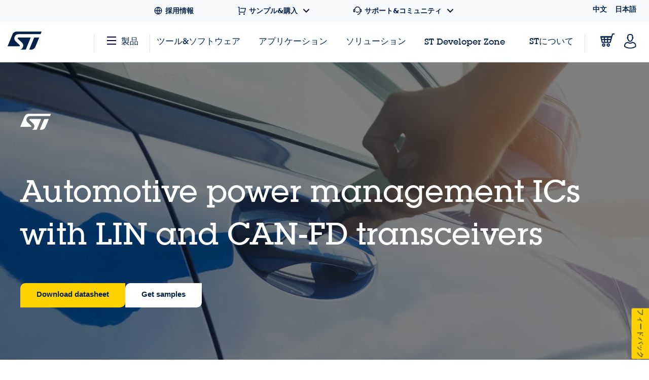

--- FILE ---
content_type: text/html;charset=utf-8
request_url: https://www.st.com/content/st_com/ja/campaigns/spsb081-automotive-power-management-ic-with-lin-and-can-fd-transceivers1.html
body_size: 40996
content:
<!DOCTYPE HTML> <html lang="ja"> <head> <meta charset="UTF-8"/> <title>Automotive power management ICs with LIN and CAN-FD transceivers - STマイクロエレクトロニクス</title> <meta name="description" content="The SPSB081 system basis chips embed LIN and optional CAN-FD physical communication layers and two low-dropout regulators: the first with a fixed rail (5 V or 3.3 V), while the second is a programmable tracker voltage regulator."/> <meta name="template" content="crew---campaign-standard-template"/> <meta name="robots" content="index, follow"/> <meta name="viewport" content="width=device-width, initial-scale=1"/> <script src="/etc.clientlibs/clientlibs/granite/jquery.min.3e24d4d067ac58228b5004abb50344ef.js"></script> <script src="/etc.clientlibs/clientlibs/granite/utils.min.3b86602c4e1e0b41d9673f674a75cd4b.js"></script> <script src="/etc.clientlibs/clientlibs/granite/jquery/granite.min.011c0fc0d0cf131bdff879743a353002.js"></script> <script src="/etc.clientlibs/foundation/clientlibs/jquery.min.dd9b395c741ce2784096e26619e14910.js"></script> <script src="/etc/clientlibs/st-site/libs/dataTables.min.15d1ef4b86c76cc17db7bad9da5bb0ea.js"></script> <!-- OneTrust Cookies Consent Notice start --> <script src="/etc/clientlibs/st-site/js/custom-event-polyfill.js"></script> <script src="/etc/clientlibs/st-site/js/url-search-params-polyfill.js"></script> <script type="text/javascript" src="/astatic/onetrust/st/OneTrust.min.js"></script> <!-- OneTrust Cookies Consent Notice end --> <meta charset="utf-8"/> <meta http-equiv="X-UA-Compatible" content="IE=edge"/> <meta http-equiv="Cache-Control" content="no-transform"/> <meta http-equiv="Cache-Control" content="no-siteapp"/> <meta name="applicable-device" content="pc,mobile"/> <meta name="viewport" content="width=device-width, initial-scale=1"/> <meta property="og:title" content="Automotive power management ICs with LIN and CAN-FD transceivers"/> <meta property="og:site_name" content="STMicroelectronics"/> <meta property="og:description" content="The SPSB081 system basis chips embed LIN and optional CAN-FD physical communication layers and two low-dropout regulators: the first with a fixed rail (5 V or 3.3 V), while the second is a programmable tracker voltage regulator."/> <!--<meta property="og:url" content=""/>--> <meta property="og:type" content="website"/> <!--<meta property="og:image" content=""/>--> <meta name="twitter:title" content="Automotive power management ICs with LIN and CAN-FD transceivers"/> <meta name="twitter:description" content="The SPSB081 system basis chips embed LIN and optional CAN-FD physical communication layers and two low-dropout regulators: the first with a fixed rail (5 V or 3.3 V), while the second is a programmable tracker voltage regulator."/> <!--<meta name="twitter:image:src" content=""/>--> <meta name="twitter:card" content="summary_large_image"/> <meta name="twitter:site" content="@ST_World"/> <meta name="twitter:creator" content="@ST_World"/> <meta property="og:image:type" content="image/png"/> <meta property="og:image:width" content="750"/> <meta property="og:image:height" content="560"/> <script type="text/javascript">
    // (function () {
//     var didInit = false;
//
//     function initMunchkin() {
//         var dtmCookiesEnabled = typeof OnetrustActiveGroups !== "undefined" && OnetrustActiveGroups.indexOf(",2,") >= 0 && OnetrustActiveGroups.indexOf(",4,") >= 0;
//         if (didInit === false && (!window.isEuropeGdpr || dtmCookiesEnabled)) {
//             didInit = true;
//             Munchkin.init('856-PVP-715');
//             if (typeof $ !== 'undefined' && $.fn) {
//                 $(document).data('isMunchkinInitialized', true).trigger('munchkinInitialized');
//             }
//         }
//     }
//
//     var s = document.createElement('script');
//     s.type = 'text/javascript';
//     s.async = true;
//     s.src = '//munchkin.marketo.net/munchkin.js';
//     s.onreadystatechange = function () {
//         if (this.readyState == 'complete' || this.readyState == 'loaded') {
//             initMunchkin();
//         }
//     };
//     s.onload = initMunchkin;
//     document.getElementsByTagName('head')[0].appendChild(s);
// })();
</script> <script defer src="https://www.st.com/astatic/wv/web-vitals.es5.umd.min.js"></script> <script>
    // Function to set indicator value based on the token.
    function setIndicator({
                              name: t,
                              delta: e
                          }) {
        var a = "CLS" == t ? "cls" : "FID" == t ? "fid" : "LCP" == t ? "lcp" : null;
        null != a && typeof RProfiler !== 'undefined' && RProfiler &&
        RProfiler.addInfo("indicator", a, parseFloat(parseFloat(e).toFixed(2)))
    }

    // Set Web Vital metrics on DOMContentLoaded event.
    addEventListener("DOMContentLoaded", (function () {
        webVitals.getCLS(setIndicator);
        webVitals.getFID(setIndicator);
        webVitals.getLCP(setIndicator)

    }))
</script> <script src="/etc/clientlibs/originalAppendChildForCaptcha.min.ff7f25b65421f7a6a388d1c1a2b078c2.js"></script> <script src="/etc.clientlibs/foundation/clientlibs/shared.min.5bb9fccfb85f4e741d04d8fc44341a28.js"></script> <script src="/etc/clientlibs/st-site-cx/components/st-app-head-utils.min.5504b25c1ff62db133b9b96def2ef7b8.js"></script> <link rel="stylesheet" href="/etc/clientlibs/st-site-cx/components/info-modal.min.93e6245783d2b491c629fed7b2b6b1b6.css" type="text/css"> <script src="/etc/clientlibs/modernizr.min.0f6542a649b0362c1b05d1a65003f321.js"></script> <script src="/etc/clientlibs/st-site-cx/components/st-app-head.min.a0b96170ccab2381c03f4548b6783296.js"></script> <link rel="stylesheet" href="/etc/clientlibs/st-search-cx/bookmarks.min.7022ac2d1d228a45efe1a97c1f68f298.css" type="text/css"> <link rel="stylesheet" href="/etc/designs/st-search-cx/search.min.721107fd235b8929aa6d3078bbc38e01.css" type="text/css"> <script src="/etc/clientlibs/st-search-cx/stangularjs.min.901dd2b30b4f1cf4319a2be2b8f56dd4.js"></script> <script src="/etc/clientlibs/st-search-cx/bookmarks.min.7d3207878d9b2acff30de5c3ee67bd4b.js"></script> <script src="/etc/clientlibs/st-search-cx/searchHistory.min.77ac21fb730198f9083d46907ae085e2.js"></script> <script src="/etc/designs/st-search-cx/search.min.446389ae6cfe152dcc0cc3a39c908e18.js"></script> <script src="/etc/clientlibs/st-search-cx/stcrossreference.min.006481f35d19cdb0005371df636d93b4.js"></script> <script type="text/javascript" src="/etc/clientlibs/st-site-cx.min.7363045f8fcf3c62da713d6c1d4755f4.js" defer></script><script type="text/javascript" src="/etc/clientlibs/st-site-cx/components/save-to-my-st.min.5d4793afe335dbf6f8150fa792d796c4.js" defer></script><script type="text/javascript" src="/etc/clientlibs/st-site/components/cookiePanel.min.0fb1f0055acdfdc67ecbf4ded2851230.js" defer></script><script type="text/javascript" src="/etc/clientlibs/st-site-cx/components/info-modal.min.0f48d4f814ba26ba7a0d82f4aa066dc9.js" defer></script> <link rel="stylesheet" href="/etc/clientlibs/st-site-cx/components/font-awesome.min.8a37ccc4bf46e2fd1b2c0efc9ce5c50d.css" media="print" onload="this.media='all'" type="text/css"> <script src="/etc/clientlibs/st-site-cx/components/st-browser-update.min.af31bfce7c1462bb7a95fb33f365d17c.js"></script> <script src="/etc/clientlibs/st-crew-header-footer.min.f6a8ddc83783655a1e5f766d6c6993de.js"></script> <link rel="stylesheet" href="/etc/clientlibs/st-crew-header-footer.min.338857e023e4fcfd271e56e087e7f591.css" type="text/css"> <link rel="stylesheet" href="/etc/clientlibs/st-crew.min.8c5c2a49157717555a2915b7d5ea8dd4.css" type="text/css"> <link rel="stylesheet" href="/etc.clientlibs/st-site-cx/components/touch-ui/pages/touch-ui-video-landing-page/sub_header_style.min.4a52bbeb70183298495971ff341f86af.css" type="text/css"> <link rel="stylesheet" href="/etc.clientlibs/st-site-cx/components/touch-ui/pages/touch-ui-static-page/sub_header_style.min.292ed2abc3e3189d734647be4d09c2b7.css" type="text/css"> <link rel="stylesheet" href="/etc.clientlibs/st-site-cx/components/apps/st-site-cx/components/touch-ui/pages/touch-ui-video-landing-page/sub_header_style.min.4a52bbeb70183298495971ff341f86af.css" type="text/css"> <script src="/etc.clientlibs/st-site-cx/components/touch-ui/pages/touch-ui-video-landing-page/sub_header_style.min.d7b2b9ce9d8a6730df1ce4e5e62173a3.js"></script> <script src="/etc.clientlibs/st-site-cx/components/touch-ui/pages/touch-ui-static-page/sub_header_style.min.d7b2b9ce9d8a6730df1ce4e5e62173a3.js"></script> <script src="/etc.clientlibs/st-site-cx/components/apps/st-site-cx/components/touch-ui/pages/touch-ui-video-landing-page/sub_header_style.min.d7b2b9ce9d8a6730df1ce4e5e62173a3.js"></script> <script>// /* production setting */
// var dtmIsChinesePublish = window.isChinesePublish && window.isChinesePublish === 'true';
// var dtmURL = dtmIsChinesePublish ? "https://www.st.com/astatic/launch/a86419113799/01b0e221c0d2/launch-2a820308696f.min.js"
//     : "//assets.adobedtm.com/a86419113799/01b0e221c0d2/launch-2a820308696f.min.js";
//
// var dtmCookiesEnabled = typeof OnetrustActiveGroups !== "undefined" && OnetrustActiveGroups.indexOf(",2,") >= 0 && OnetrustActiveGroups.indexOf(",4,") >= 0;
//
// /* if Performance Cookies and Tracking Cookies (group 2 and 4) are enabled, load DTM */
// if (dtmIsChinesePublish || dtmCookiesEnabled || !window.isEuropeGdpr) {
//     var dtmScript = document.createElement('script');
//     dtmScript.src = dtmURL;
//     document.write(dtmScript.outerHTML);
//     console.log("Launch loading");
// }
</script> <link rel="stylesheet" href="/etc/clientlibs/st-crew-stdtempl.min.d41d8cd98f00b204e9800998ecf8427e.css" type="text/css"> <link rel="icon" type="image/png" sizes="32x32" href="/etc/clientlibs/st-site/media/app/images/favicon-32.png"/> <link rel="icon" type="image/png" sizes="16x16" href="/etc/clientlibs/st-site/media/app/images/favicon-16.png"/> <link rel="shortcut icon" type="image/png" href="/etc/clientlibs/st-site/media/app/images/favicon.ico"/> <link rel="canonical" href="https://www.st.com/content/st_com/ja/campaigns/spsb081-automotive-power-management-ic-with-lin-and-can-fd-transceivers1.html"/> <link rel="alternate" hreflang="zh-Hans" href="https://www.st.com.cn/content/st_com/zh/campaigns/spsb081-automotive-power-management-ic-with-lin-and-can-fd-transceivers1.html"/> <link rel="alternate" hreflang="ja" href="https://www.st.com/content/st_com/ja/campaigns/spsb081-automotive-power-management-ic-with-lin-and-can-fd-transceivers1.html"/> <script src="/etc/clientlibs/st-site-cx/js/st-utils.js"></script> <script type="text/javascript">
    var referrer = document.referrer;

    if (document.cookie.indexOf('OptanonAlertBoxClosed') === -1) {
        localStorage.setItem('st-referrer', referrer);
    } else {
        referrer = localStorage.getItem('st-referrer') || referrer;
        localStorage.removeItem('st-referrer');
    }

    window.digitalData = {"page":{"pageInfo":{"breadCrumbs":"campaigns:spsb081-automotive-power-management-ic-with-lin-and-can-fd-transceivers1","pageShortName":"campaigns:spsb081-automotive-power-management-ic-with-lin-and-can-fd-transceivers1","pageName":"campaigns:spsb081-automotive-power-management-ic-with-lin-and-can-fd-transceivers1","destinationURL":"https://www.st.com/content/st_com/ja/campaigns/spsb081-automotive-power-management-ic-with-lin-and-can-fd-transceivers1.html","isIframe":false,"contentIframe":false,"hierarchie1":"campaigns:spsb081-automotive-power-management-ic-with-lin-and-can-fd-transceivers1","hierarchie2":"","sysEnv":"desktop","pageID":"www.st.com:content:st_com_cx:ja:campaigns:spsb081-automotive-power-management-ic-with-lin-and-can-fd-transceivers1","server":"www.st.com","urlShortcut":""},"category":{"primaryCategory":"","type":"","version":"2024-1-10"},"attributes":{"version":"4.63.0","language":"ja"},"components":{}},"product":[{"productInfo":{"tree":{}}}],"application":[{"applicationInfo":{"level0":"","level1":"","level2":"","level3":"","level4":""}}],"user":[{"profile":[{"profileInfo":{},"attributes":{"loggedIn":false}}]}],"pageInstanceID":"01:crx3tar-nofds:prod:s7connect:ams:publish:ca:65:campaigns:spsb081-automotive-power-management-ic-with-lin-and-can-fd-transceivers1","language":"ja"};
    window.digitalData.isMunchkinTrackingEnabled = true;
    window.digitalData.page.pageInfo.referringURL = referrer;
    window.digitalData.page.pageInfo.originalURL  = document.location.href;
    window.digitalData.page.pageInfo.titleEn = "";
    window.productHierarchy = "".split('-');

    if (window.digitalData.page.pageInfo.breadCrumbs.startsWith("products:") ) {
        //evar13
        var checkSTFED = setInterval(function() {
          const menuTree = window.STFED && window.STFED.menuTree;
          if (menuTree) {
            var evar13 = STUtils.getEvar13FromMenu();
            if(evar13){
              window.digitalData.page.category.type = evar13;
            }
            clearInterval(checkSTFED);
          }
        }, 300);

        //evar43
        var evar43 = STUtils.getPrimaryCategoryFromPrmis();
        if(evar43){
          window.digitalData.page.category.primaryCategory = evar43;
        }
    }

    if (window.digitalData.page.category.error) {
    	window.digitalData.page.category.error += document.location.href;
    	var s_errorType = window.digitalData.page.pageInfo.statusCode;
    	var s_originURL = document.location.href;
    }
    if(window.digitalData.page.pageInfo.pageName=="error:404"){
    	window.digitalData.page.pageInfo.destinationURL  = document.location.href;
    	window.digitalData.page.category.error = "404 Error Page:" + document.location.href;
    	window.digitalData.page.category.type = "404 Error Page";
    	window.digitalData.page.category.primaryCategory = "D=c16";
    	var s_errorType = "404";
    	var s_originURL = document.location.href;
    }

    window.isChinesePublish = 'false';

    const search = localStorage.getItem('EdgeAISearch');
    const filters = localStorage.getItem('EdgeAIFilter');

    if(search || filters) {
    	window.digitalData.edgeAI= {};
    	if(search) {
    		window.digitalData.edgeAI.search = search;
    		localStorage.removeItem('EdgeAISearch')
    	}
    	if(filters) {
    		window.digitalData.edgeAI.filters = filters;
    		localStorage.removeItem('EdgeAIFilter')
    	}
    }
  </script> <!-- Property used to identify type of template used --> <meta name="stdTemplateType" content="campaign-std-template"/> <script>
        if (window.digitalData && window.location.href.includes('/customer-success-stories')) {
                window.digitalData.page.category.type = 'About'; //V13
                window.digitalData.page.category.primaryCategory = 'Customer Success Stories'; //V43
        }
    </script> 
                              <script>!function(e){var n="https://s.go-mpulse.net/boomerang/";if("True"=="True")e.BOOMR_config=e.BOOMR_config||{},e.BOOMR_config.PageParams=e.BOOMR_config.PageParams||{},e.BOOMR_config.PageParams.pci=!0,n="https://s2.go-mpulse.net/boomerang/";if(window.BOOMR_API_key="VQ4BN-JKJ9P-N5ULX-3L5VG-3UADM",function(){function e(){if(!o){var e=document.createElement("script");e.id="boomr-scr-as",e.src=window.BOOMR.url,e.async=!0,i.parentNode.appendChild(e),o=!0}}function t(e){o=!0;var n,t,a,r,d=document,O=window;if(window.BOOMR.snippetMethod=e?"if":"i",t=function(e,n){var t=d.createElement("script");t.id=n||"boomr-if-as",t.src=window.BOOMR.url,BOOMR_lstart=(new Date).getTime(),e=e||d.body,e.appendChild(t)},!window.addEventListener&&window.attachEvent&&navigator.userAgent.match(/MSIE [67]\./))return window.BOOMR.snippetMethod="s",void t(i.parentNode,"boomr-async");a=document.createElement("IFRAME"),a.src="about:blank",a.title="",a.role="presentation",a.loading="eager",r=(a.frameElement||a).style,r.width=0,r.height=0,r.border=0,r.display="none",i.parentNode.appendChild(a);try{O=a.contentWindow,d=O.document.open()}catch(_){n=document.domain,a.src="javascript:var d=document.open();d.domain='"+n+"';void(0);",O=a.contentWindow,d=O.document.open()}if(n)d._boomrl=function(){this.domain=n,t()},d.write("<bo"+"dy onload='document._boomrl();'>");else if(O._boomrl=function(){t()},O.addEventListener)O.addEventListener("load",O._boomrl,!1);else if(O.attachEvent)O.attachEvent("onload",O._boomrl);d.close()}function a(e){window.BOOMR_onload=e&&e.timeStamp||(new Date).getTime()}if(!window.BOOMR||!window.BOOMR.version&&!window.BOOMR.snippetExecuted){window.BOOMR=window.BOOMR||{},window.BOOMR.snippetStart=(new Date).getTime(),window.BOOMR.snippetExecuted=!0,window.BOOMR.snippetVersion=12,window.BOOMR.url=n+"VQ4BN-JKJ9P-N5ULX-3L5VG-3UADM";var i=document.currentScript||document.getElementsByTagName("script")[0],o=!1,r=document.createElement("link");if(r.relList&&"function"==typeof r.relList.supports&&r.relList.supports("preload")&&"as"in r)window.BOOMR.snippetMethod="p",r.href=window.BOOMR.url,r.rel="preload",r.as="script",r.addEventListener("load",e),r.addEventListener("error",function(){t(!0)}),setTimeout(function(){if(!o)t(!0)},3e3),BOOMR_lstart=(new Date).getTime(),i.parentNode.appendChild(r);else t(!1);if(window.addEventListener)window.addEventListener("load",a,!1);else if(window.attachEvent)window.attachEvent("onload",a)}}(),"".length>0)if(e&&"performance"in e&&e.performance&&"function"==typeof e.performance.setResourceTimingBufferSize)e.performance.setResourceTimingBufferSize();!function(){if(BOOMR=e.BOOMR||{},BOOMR.plugins=BOOMR.plugins||{},!BOOMR.plugins.AK){var n=""=="true"?1:0,t="",a="amk6jpaxfuxmy2lufrua-f-e7d1d4b7d-clientnsv4-s.akamaihd.net",i="false"=="true"?2:1,o={"ak.v":"39","ak.cp":"1192461","ak.ai":parseInt("681189",10),"ak.ol":"0","ak.cr":8,"ak.ipv":4,"ak.proto":"h2","ak.rid":"5b8a7c56","ak.r":47370,"ak.a2":n,"ak.m":"b","ak.n":"essl","ak.bpcip":"3.21.228.0","ak.cport":33298,"ak.gh":"23.208.24.76","ak.quicv":"","ak.tlsv":"tls1.3","ak.0rtt":"","ak.0rtt.ed":"","ak.csrc":"-","ak.acc":"","ak.t":"1769221224","ak.ak":"hOBiQwZUYzCg5VSAfCLimQ==Xy6YmDC+X3hO1FvsC5GhKj6swLhbSJVSzQGT28s96T0w0ARJnBbSsiN9/KMNWdtgHlQHHTjov7jux1/Al5AmpOSXwry0eKSVQ5rgnsqXZXLPXayY7XpYGsAsp3xMdryj+xQfkjtMPooZd0+Gh5GEOQamX4Aqy6M41wFdtGz11dt0hWjYKE3sW3reQWgkm3gzngLV2uVsVv/qgSUWviUWj5gm5NTqxqWrZqVNhUeJAcKTxxjA/4yaFecFoElJ575y5UOKZ0V4bd+aPbe8tqoyvtJSDTBDjqNuLy3uWvFauhDmLjqz0IGgcsG/JrRR3CwfBfDoMpg3I7aIWv+4G41P2uv0xvfZI5ztFf5WZgLX7QeovfF2cLTOy6kSBtVU1T6IUY9vTA6jmL3SZpEZXNxy8tA6PL67GKAPB4aRLADlLYg=","ak.pv":"183","ak.dpoabenc":"","ak.tf":i};if(""!==t)o["ak.ruds"]=t;var r={i:!1,av:function(n){var t="http.initiator";if(n&&(!n[t]||"spa_hard"===n[t]))o["ak.feo"]=void 0!==e.aFeoApplied?1:0,BOOMR.addVar(o)},rv:function(){var e=["ak.bpcip","ak.cport","ak.cr","ak.csrc","ak.gh","ak.ipv","ak.m","ak.n","ak.ol","ak.proto","ak.quicv","ak.tlsv","ak.0rtt","ak.0rtt.ed","ak.r","ak.acc","ak.t","ak.tf"];BOOMR.removeVar(e)}};BOOMR.plugins.AK={akVars:o,akDNSPreFetchDomain:a,init:function(){if(!r.i){var e=BOOMR.subscribe;e("before_beacon",r.av,null,null),e("onbeacon",r.rv,null,null),r.i=!0}return this},is_complete:function(){return!0}}}}()}(window);</script></head> <body id="st-site" class="stdtempl-static-page crew-static-page touch-ui-static-page page basicpage cxv1"> <link rel="stylesheet" href="/etc.clientlibs/st-crew/clientlibs/touch-ui-libs/touch-ui-commons.min.5e863a4f0f677ed6c3d1ed8443021825.css" type="text/css"> <script src="/etc.clientlibs/core/wcm/components/commons/site/clientlibs/container.min.c8339545b501e3db3abc37c9a4cc2d6e.js"></script> <script src="/etc.clientlibs/st-crew/clientlibs/touch-ui-libs/touch-ui-commons.min.7a30bcbd3ec9a8c238541adf0cce81ed.js"></script> <script>
    var pageCategory = '';
    var pageSubCategory = '';
    window.RProfileCategoryLoaded = false;
    var loadRProfileInfo = function(){
        if(typeof RProfiler !== "undefined" && !window.RProfileCategoryLoaded){
            window.RProfileCategoryLoaded = true;
            RProfiler.addInfo('pageGroup', mPulseVars.category.replace(/ /g,'').toLowerCase());
            RProfiler.addInfo('tracepoint', 'subcat', mPulseVars.subCategory);
            console.debug('RProfiler params loaded');
        }
    }
    if (pageCategory) {
        var mPulseVars = {'category' : pageCategory, 'subCategory' : pageSubCategory };

        var hashFromLocation = window.location.hash;
        var hashName = hashFromLocation.substr(hashFromLocation.indexOf('#')+1);
        var pathName = window.location.pathname.substr(window.location.pathname.lastIndexOf('/')+1);
        var pageName = '';

        if ( hashName !== '' ) {
            pageName = hashName.replaceAll('-', ' ');
        } else if ( pathName !== '' && ('products.html' === pathName || 'documentation.html' === pathName)){
            pageName = pathName.replace('.html', '');
        }

        if ( "Product Category" == pageCategory && pageName !=='' ) {
            mPulseVars = {'category' : pageCategory, 'subCategory' : pageSubCategory, 'section' : pageName };
        }

        $( window ).load(function() {
            loadRProfileInfo();
        });
        addEventListener('GlimpseLoaded', function (e) {
            loadRProfileInfo();
        }, false);
    }
</script> <script type='text/javascript'>
    var getUrlParameter = function (urlParameter) {
        var sPageURL = decodeURIComponent(window.location.search.substring(1)), sURLVariables = sPageURL.split('&'),
            sParameterName, i;
        for (i = 0; i < sURLVariables.length; i++) {
            sParameterName = sURLVariables[i].split('=');
            if (sParameterName[0] === urlParameter) {
                return sParameterName[1] === undefined ? true : sParameterName[1];
            }
        }
    };
    if (getUrlParameter('gclid') && (typeof isChinesePublish == 'undefined' || isChinesePublish !== 'true')) {
        var script = document.createElement('script');
        script.async = true;
        script.type = 'text/javascript';
        script.src = 'https://www.clickcease.com/monitor/stat.js';
        var elem = document.head;
        elem.appendChild(script);
    }
</script> <ul id="languagemenu__static" hidden="hidden"> <li class="st-header-menu__submenu-item"> <a class="st-header-menu__link" x-cq-linkchecker="skip" href="https://www.st.com.cn/content/st_com/zh/campaigns/spsb081-automotive-power-management-ic-with-lin-and-can-fd-transceivers1.html"> 中文 </a> </li> <li class="st-header-menu__submenu-item"> <span class="st-header-menu__link st-header-menu__link--disabled" x-cq-linkchecker="skip"> 日本語 <svg class="st-svg st-svg--arrow-top" aria-hidden="true"><use xlink:href="#icon-arrow-right"></use></svg> </span> </li> </ul> <script async>
    {
        const relative = "/etc/clientlibs/st-site-cx/media/app/images/svg" +
            "/symbol/svg/sprite.symbol.svg";

        fetch(relative)
            .then(res => res.text())
            .then(xml => {

                const parser = new DOMParser();
                const deserialized = parser
                    .parseFromString(xml, "application/xml");
                
                document
                    .querySelector("body")
                    .appendChild(deserialized.querySelector("svg"));
            })
            .catch(err => {
                console.error(
                    `failed to fetch sprites from path: ${relative}\n`,
                    "error: ",
                    err
                );
            });
    }
</script> <div class="off-canvas-wrap" data-offcanvas> <div class="fixed st-off-canvas-fixed"> <!-- SDI include (path: /content/st_com_cx/ja/_jcr_content/virtual/mobile-header.cache.html/st-site-cx/components/general/header/header-mobile.html, resourceType: st-site-cx/components/general/header/header-mobile) --> <link rel="stylesheet" href="/etc.clientlibs/st-site-cx/components/general/header/clientlib.min.b14dc6dcb20ebc69647ecbcce3343297.css" type="text/css"> <script src="/etc.clientlibs/st-site-cx/components/general/header/clientlib.min.14b3886c95b87828cb5c8e52607528b5.js"></script> <header class="show-for-medium-down st-header--mobile js-st-header-mobile in-view"> <div class="header-accessibilityCta"><a href="#content-main" class="js-focus-accessibilityCta" tabindex="1" x-cq-linkchecker="valid" onclick="s_objectID=this.dataset['activitymapText'];" data-activitymap-text="Skip to main content">ページの本文へ移動</a></div> <div class="st-header-mobile__nav-links" style="display:none" aria-hidden="true" tabindex="-1"> <ul class="st-header-menu" id="Quick_Links_Menu"> <li class="st-header-menu__item"> <a class="st-header-menu__link" href="/content/st_com/ja/about/careers.html" aria-label="STMicroelectronics careers"> <svg class="st-header-menu__link-icon" alt="Careers logo" aria-hidden="true" role="img"> <use xlink:href="#global-line"></use> </svg> <span>採用情報</span> </a> </li> <li class="st-header-menu__item st-header-menu__link-with-submenu"> <a href="#" class="st-header-menu__link" onclick="toggleHeaderSubEntries(event);" aria-haspopup="true"> <svg class="st-header-menu__link-icon" alt="Shopping logo" aria-hidden="true" role="img"> <use xlink:href="#shopping-cart-line"></use> </svg> <span>サンプル&amp;購入</span> <svg class="st-header-menu__link-icon-down" alt="Arrow logo" aria-hidden="true" role="img"> <use xlink:href="#arrow-down-s-line"></use> </svg> </a> <ul class="st-header-menu__st-submenu"> <li class="st-nav__submenu-item"> <a tabindex="-1" aria-hidden="true" href="https://estore.st.com" class="st-nav__submenu-link st-external-link" target="_blank" onclick="s_objectID=this.dataset['activitymapText'];" data-activitymap-text="Buy from eStore"> eSToreから購入 </a> </li> <li class="st-nav__submenu-item"> <a tabindex="-1" aria-hidden="true" href="/content/st_com/ja/contact-us.html" class="st-nav__submenu-link" target="_self" onclick="s_objectID=this.dataset['activitymapText'];" data-activitymap-text="Contact our Sales Offices &amp; Distributors" aria-label="Contact our sales offices & distributors"> STセールスオフィス &amp; 販売代理店 </a> </li> </ul> </li> <li class="st-header-menu__item st-header-menu__link-with-submenu"> <a href="#" class="st-header-menu__link" onclick="toggleHeaderSubEntries(event);" aria-haspopup="true"> <svg class="st-header-menu__link-icon" alt="Customer logo" aria-hidden="true" role="img"> <use xlink:href="#customer-service-2-line"></use> </svg> <span>サポート&amp;コミュニティ</span> <svg class="st-header-menu__link-icon-down" alt="Arrow logo" aria-hidden="true" role="img"> <use xlink:href="#arrow-down-s-line"></use> </svg> </a> <ul class="st-header-menu__st-submenu"> <li class="st-nav__submenu-item"><a tabindex="-1" aria-hidden="true" href="/content/st_com/ja/support/support-home.html" class="st-nav__submenu-link" onclick="s_objectID=this.dataset['activitymapText'];" data-activitymap-text="Support"> サポート </a></li> <li class="st-nav__submenu-item"><a tabindex="-1" aria-hidden="true" href="/content/st_com/ja/partner/partner-program.html" class="st-nav__submenu-link" onclick="s_objectID=this.dataset['activitymapText'];" data-activitymap-text="Partner Program">パートナー・プログラム</a></li> <li class="st-nav__submenu-item"><a tabindex="-1" aria-hidden="true" href="/content/st_com/ja/support/learning.html" class="st-nav__submenu-link" onclick="s_objectID=this.dataset['activitymapText'];" data-activitymap-text="Learning">ラーニング</a></li> <li class="st-nav__submenu-item"><a tabindex="-1" aria-hidden="true" href="/content/st_com/ja/support/learning/video-page.html" class="st-nav__submenu-link" onclick="s_objectID=this.dataset['activitymapText'];" data-activitymap-text="Video Center">ビデオ・センター</a></li> <li class="st-nav__submenu-item"><a tabindex="-1" aria-hidden="true" href="https://community.st.com" class="st-nav__submenu-link st-external-link" onclick="s_objectID=this.dataset['activitymapText'];" data-activitymap-text="ST Community" target="_blank">STコミュニティ</a></li> <li class="st-nav__submenu-item"><a tabindex="-1" aria-hidden="true" href="/content/st_com/ja/wiki/wiki-portal.html" class="st-nav__submenu-link" onclick="s_objectID=this.dataset['activitymapText'];" data-activitymap-text="ST Wiki">ST wiki</a></li> </ul> </li> <li class="st-header-menu__item has-submenu"> <a href="#" data-dropdown="languagemenu" data-options="is_hover:true;" aria-controls="languagemenu" aria-expanded="false" class="st-header-menu__link" tabindex="-1"> <svg class="st-svg st-svg--arrow-bottom"><use xlink:href="#icon-arrow-right"></use></svg> </a> <ul id="languagemenu" class="medium f-dropdown st-header-menu__submenu" data-dropdown-content> </ul> </li> </ul> <script>
		document.addEventListener('DOMContentLoaded', function(){
			$('.header_language').each(function(){
				if($(this)[0].innerText.trim() == 'English'){
					$(this)[0].href = $(this)[0].href.replace('/zh/', '/en/');
				};
			});
		});
	</script> </div> <div class="js-language-banner-mob st-language-banner hidden"> <div class="left-content"> <span class="japanese" hidden>日本語ウェブサイトをご覧いただけます</span> <span class="chinese" hidden>该网站提供您所使用的语言版本</span> </div> <div class="right-content"> <button id="lb-language-mob" type="button" class="st-button st-button--small st-button-size--l st-button--shop st-button--clear st-button__icon--left"> <span class="japanese" hidden> 日本語ウェブサイトへ移動 </span> <span class="chinese" hidden> 跳转本地站点 </span> </button> <button id="lb-close-mob" type="button" class="st-button st-button--small st-button-size--l grey-2 st-button--clear st-button__icon--left"> <span class="japanese" hidden> 表示を閉じる </span> <span class="chinese" hidden> 不用，谢谢 </span> </button> </div> </div> <div class="st-header__inner st-flex st-flex--sm-nowrap st-flex-items--sm-center"> <div class="old-header"> <div class="st-header__inner st-flex st-flex--sm-nowrap st-flex-items--sm-center"> <div class="st-header__left st-flex st-flex--sm-nowrap st-flex st-flex-justify--sm-flex-start"> <a tabindex="0" aria-label="Open Menu" aria-expanded="false" role="button" class="st-nav__item js-nav-bottom-off-canvas-toggle st-svg--burger-js" data-target="st-menu" onclick="STFED.toggleAsideMenu();"> <svg class="st-svg--block st-svg--burger" aria-hidden="true" role="img" aria-label="Open Menu"> <use xlink:href="#menu-fill"></use> </svg> </a> <a class="js-nav-bottom-off-canvas-close st-svg--close-js" role="button" style="display: none;" tabindex="-1" aria-label="Close Menu"> <svg class="st-svg--block st-svg--close" role="img" aria-hidden="true" aria-label="Close Menu"> <use xlink:href="#icon-close"></use> </svg> </a> </div> <div class="st-header__center st-flex st-flex-justify--sm-flex-center"> <a class="st-header__logo" href="/content/st_com/ja.html" x-cq-linkchecker="skip" aria-label="STMicroelectronics home"> <svg width="188" height="101" viewBox="0 0 188 101" fill="none" xmlns="http://www.w3.org/2000/svg" alt="STMicroelectronics home logo" aria-hidden="true" role="img"> <title>STMicroelectronics homepage</title> <path d="M186.248 0.630615L50.3029 0.640766C50.3055 0.640766 50.3131 0.651779 50.3131 0.651779C39.9981 0.651779 31.1365 6.8181 27.2817 15.611L0.4473 80.2527C0.374443 80.4221 0.332886 80.6033 0.332886 80.7964C0.332886 81.5706 0.970734 82.1974 1.75673 82.1974L63.1421 82.194C67.5042 82.194 69.4049 77.9928 66.0016 74.642L43.4564 53.5491C31.6083 41.9339 36.6896 15.0011 61.2956 15.0011H181.464C182.085 15.0011 182.621 14.6064 182.81 14.0559L187.566 2.56602C187.633 2.40426 187.667 2.22134 187.667 2.03242C187.667 1.25823 187.037 0.630615 186.248 0.630615Z" fill="#03234B"/> <path d="M172.704 33.5323L149.628 33.5568C148.071 33.5568 146.734 34.4962 146.175 35.842L120.319 98.3196C120.217 98.5127 120.158 98.738 120.158 98.9668C120.158 99.7392 120.795 100.366 121.576 100.366L130.192 100.369L130.188 100.361C140.649 100.361 149.677 94.0252 153.442 85.035C153.442 85.035 153.458 85.0451 153.471 85.0553L174.022 35.4516C174.084 35.2907 174.123 35.1162 174.123 34.9341C174.123 34.1565 173.486 33.5323 172.704 33.5323Z" fill="#03234B"/> <path d="M127.342 34.9341C127.342 34.1565 126.704 33.5323 125.919 33.5323H60.4908C56.9452 33.5323 53.8384 37.8952 57.5949 41.3553L79.2126 61.4704C79.2126 61.4704 87.9673 69.5366 86.0895 81.0777C84.4336 91.2402 77.499 97.4624 72.483 99.7003L72.4695 99.7037C72.3492 99.7646 72.2695 99.8866 72.2695 100.017C72.2695 100.212 72.4254 100.369 72.6253 100.369L97.8406 100.373C99.4009 100.373 100.739 99.4343 101.295 98.0875L127.247 35.433C127.309 35.2738 127.342 35.1085 127.342 34.9341Z" fill="#03234B"/> </svg> </a> </div> <div class="st-header__right st-flex st-flex-justify--sm-flex-end"> <div class="st-header__cart--mobile"> <a href="https://estore.st.com/en/checkout/cart/" target="_blank" aria-label="Go to eStore" class="st-external-link"> <svg alt="Trolly logo" aria-hidden="true" role="img"> <use xlink:href="#Trolly"></use> </svg> </a> </div> <div id="headerMobilePersonalized" style="display:none" class="st-header__user-icon js-nav-bottom-off-canvas-toggle" data-target="account"> <svg class="st-svg--block st-svg--user" role="img" aria-label="MyST"> <use xlink:href="#profile-2"></use> </svg> </div> <div id="headerMobileAnonymous"> <a href="#" class="st-nav__item st-header__user-icon" id="js-user-menu__login-link-mobile" aria-label="Log in to myST"> <svg class="st-svg--block st-svg--user" alt="Profile-2 logo" aria-hidden="true" role="img"> <use xlink:href="#profile-2"></use> </svg> </a> </div> </div> <span id="screenTypeSearchDesktop" class="show-for-large-only screenType_JS"></span> <span id="screenTypeSearchTablet" class="show-for-medium-only screenType_JS"></span> <span id="screenTypeSearchMobile" class="show-for-small-only screenType_JS"></span> <div class="show-for-medium-down" style="width: 100%;"> <div class="st-search st-search--mobile js-st-search--mobile"> <div class="row st-search__searchfield js-st-search-mobile-searchfield"> <div class="small-12 columns st-bg--grey-light"> <form id="form-search-desktop" method="GET" onsubmit="return flexiReload(getSearchInputVal(this).replace(/#/g, ''), getCategoryFromSearchWidget(), true, undefined, undefined, 1)"> <input type="hidden" name="widgetSearchAction" value="1"/> <input type="hidden" name="_charset_" value="UTF-8"/> <input type="hidden" name="filter-search" id="categorySearchWidgetMobile" value="products"/> <div class="row collapse st-flex st-flex--sm-nowrap"> <div class="st-input js-st-input small-12 columns" style="display: flex;"> <a href="#" class="st-button st-button--primary show-for-medium-down" id="searchButtonMobile" aria-label="検索…" onclick="$(this).closest('form').submit();return false;"> <svg class="st-button__icon st-svg--search" role="img" aria-hidden="true"> <use xlink:href="#icon-search"></use> </svg> </a> <div class="large-3 medium-4 show-for-medium-only"> <a href="#" onclick="return false;" class="st-search__select js-search-dropdown-toggle-main" aria-label="Show all categories"> <span id="search-dropdown-toggle-label-mobile" class="searchCategoriesLabel_JS">製品</span> <i class="fa fa-angle-down"></i> </a> </div> <input tabindex="0" type="text" name="widgetSearchBar" id="widgetSearchBarMobile" aria-labelledby="searchButtonMobile" data-placeholder-tablet="Search a part number, a product category..." data-placeholder-phone="検索…" autocomplete="off" class="st-search__input js-st-search-input-mainMobile searchKey_JS searchKeyWidget_Mobile_JS"/> </div> </div> <div class="st-search__dropdown js-search-dropdown-main" style="left: 15px;display: none;"> <div class="st-flex"> <div class="st-search__filter" style="position: fixed; left: 65px; width: 300px;" tabindex="-1"> <ul class="st-radio"> <li><input tabindex="-1" aria-hidden="true" type="radio" name="filter-search" value="products" class="js-st-search-category-main" id="products" checked/><label for="products">製品</label></li> <li><input tabindex="-1" aria-hidden="true" type="radio" name="filter-search" value="tools" class="js-st-search-category-main" id="tools"/><label for="tools">ツール &amp; ソフトウェア</label></li> <li><input tabindex="-1" aria-hidden="true" type="radio" name="filter-search" value="resources" class="js-st-search-category-main" id="resources"/><label for="resources">リソース</label></li> <li><input tabindex="-1" aria-hidden="true" type="radio" name="filter-search" value="videos" class="js-st-search-category-main" id="videos"/><label for="videos">ビデオ</label></li> <li><input tabindex="-1" aria-hidden="true" type="radio" name="filter-search" value="solutions" class="js-st-search-category-main" id="solutions"/><label for="solutions">ソリューション</label></li> <li><input tabindex="-1" aria-hidden="true" type="radio" name="filter-search" value="applications" class="js-st-search-category-main" id="applications"/><label for="applications">アプリケーション</label></li> <li><input tabindex="-1" aria-hidden="true" type="radio" name="filter-search" value="publications" class="js-st-search-category-main" id="publications"/><label for="publications">出版物</label></li> <li><input tabindex="-1" aria-hidden="true" type="radio" name="filter-search" value="x-reference" class="js-st-search-category-main" id="x-reference"/><label for="x-reference">クロスリファレンス</label></li> <li><input tabindex="-1" aria-hidden="true" type="radio" name="filter-search" value="keywords" class="js-st-search-category-main" id="keywords"/><label for="keywords">全サイト</label></li> <li class="hidden js-filter-search-lastnode"></li> </ul> </div> <div class="st-search__searchlist js-search-searchlist-history-main"> <p class="st-h5"><strong>検索履歴</strong></p> <span id="searchfilter"> <span id="searchHistoryControllerTop" ng-controller="searchHistoryControllerTop"> <p class="st-copy" ng-repeat="history in items track by $index"> <a ng-click="searchHistoryResults(history.value)" ng-bind-html="history.value | getHtmlFilterFromHistory"></a> </p> </span> </span> <p class="st-h5"><strong>ブックマーク</strong></p> <div id="bookmarksAnonymous"> <p class="st-copy"> <a id="search-widget__login-link-mobile" href="#"><strong>log in</strong></a> to show your saved searches. </p> </div> <div id="bookmarksPersonalized" style="display:none"> <span id="divbookmarksTop"> <span ng-controller="BookmarksCtrlTop" id="BookmarksCtrlTop"> <p class="st-copy" ng-repeat="bookmark in bookmarks"> <a href="#" onclick="return false;" ng-click="searchBookmarkResults(bookmark.value)" ng-bind-html="bookmark.value | getBookmarkName"></a> <!-- <svg class="st-svg st-svg--delete st-link__icon js-st-bookmarks-remove" ng-click="deleteBookmark(bookmark.name, bookmark.value)"><use xlink:href="#icon-delete"></use></svg> --> </p> </span> </span> </div> </div> </div> </div> </form> </div> </div> <div class="row st-search__searchlist js-st-search-mobile-searchlist js-search-searchlist-history-main"> <div class="small-12 columns"> <p class="st-h5"><strong>検索履歴</strong></p> <span id="searchfilterMobile"> <span id="searchHistoryControllerTopMobile" ng-controller="searchHistoryControllerTopMobile"> <p class="st-copy" ng-repeat="history in items track by $index"> <a ng-click="searchHistoryResults(history.value)" ng-bind-html="history.value | getHtmlFilterFromHistory"></a> </p> </span> </span> <p class="st-h5"><strong>ブックマーク</strong></p> <p class="st-copy"> &nbsp;<a id="search-widget-mobile-component__login-link" aria-label="log in" aria-hidden="true" tabindex="-1" href="#"><strong>log in</strong></a>&nbsp; to show your saved searches. </p> </div> </div> <div class="row st-search__searchlist js-st-search-mobile-searchlist"> <div class="small-12 columns js-search-searchlist-mainMobile"></div> </div> </div> </div> <script>
    document.addEventListener('DOMContentLoaded', () => {
		if (window.location.pathname.includes('search.html')) {
			var query = getUrlSearchParameter();

			if (query === "") {
				var rawQuery = getRawUrlSearchParameter();

				flexiReload(rawQuery, undefined, true);
				$CQ('footer').css('visibility', 'visible');
			}
		}
		var screenSearchTypeDetected = getSearchScreenType();
		const width = document.getElementsByTagName('body')[0].offsetWidth;
		if (screenSearchTypeDetected == 'desktop' && width <= 1024) {
			screenSearchTypeDetected = 'tablet';
			if (width <= 640) {
				screenSearchTypeDetected = 'mobile';
			}
		}
		if (screenSearchTypeDetected == 'mobile') {
				$("[data-placeholder-phone]").attr("placeholder", $("[data-placeholder-phone]").attr("data-placeholder-phone"));
				var searchWidgetProductNoConfig = getSearchConfig("", "");
				var searchWidgetKeywordsNoConfig = getSearchConfig("", "");
		} else if (screenSearchTypeDetected == 'tablet') {
				$("[data-placeholder-tablet]").attr("placeholder", $("[data-placeholder-tablet]").attr("data-placeholder-tablet"));
				var searchWidgetProductNoConfig = getSearchConfig("", "");
				var searchWidgetKeywordsNoConfig = getSearchConfig("", "");
		} else {
				var searchWidgetProductNoConfig = getSearchConfig("", "");
				var searchWidgetKeywordsNoConfig = getSearchConfig("", "");
		}
    });
</script> </div> </div> <div class="new-header"> <div class="top-header-mobile"> <div class="st-header__left st-flex st-flex--sm-nowrap st-flex st-flex-justify--sm-flex-start"> <a tabindex="0" class="st-nav__item js-nav-bottom-off-canvas-toggle" data-target="st-menu" onclick="STFED.toggleAsideMenu();" aria-label="Open Menu"> <svg class="st-svg--block st-svg--burger" role="img" aria-hidden="true"> <use xlink:href="#menu-fill"></use> </svg> </a> <svg class="st-svg--block st-svg--close js-nav-bottom-off-canvas-close" style="display: none;" role="img" aria-label="Close Menu"> <use xlink:href="#icon-close"></use> </svg> </div> <div class="st-header__center st-flex st-flex-justify--sm-flex-center"> <a class="st-header__logo" href="/content/st_com/ja.html" x-cq-linkchecker="skip" aria-label="STMicroelectronics home"> <svg width="188" height="101" viewBox="0 0 188 101" fill="none" xmlns="http://www.w3.org/2000/svg" role="img" alt="STMicroelectronics home logo" aria-hidden="true"> <path d="M186.248 0.630615L50.3029 0.640766C50.3055 0.640766 50.3131 0.651779 50.3131 0.651779C39.9981 0.651779 31.1365 6.8181 27.2817 15.611L0.4473 80.2527C0.374443 80.4221 0.332886 80.6033 0.332886 80.7964C0.332886 81.5706 0.970734 82.1974 1.75673 82.1974L63.1421 82.194C67.5042 82.194 69.4049 77.9928 66.0016 74.642L43.4564 53.5491C31.6083 41.9339 36.6896 15.0011 61.2956 15.0011H181.464C182.085 15.0011 182.621 14.6064 182.81 14.0559L187.566 2.56602C187.633 2.40426 187.667 2.22134 187.667 2.03242C187.667 1.25823 187.037 0.630615 186.248 0.630615Z" fill="#03234B"/> <path d="M172.704 33.5323L149.628 33.5568C148.071 33.5568 146.734 34.4962 146.175 35.842L120.319 98.3196C120.217 98.5127 120.158 98.738 120.158 98.9668C120.158 99.7392 120.795 100.366 121.576 100.366L130.192 100.369L130.188 100.361C140.649 100.361 149.677 94.0252 153.442 85.035C153.442 85.035 153.458 85.0451 153.471 85.0553L174.022 35.4516C174.084 35.2907 174.123 35.1162 174.123 34.9341C174.123 34.1565 173.486 33.5323 172.704 33.5323Z" fill="#03234B"/> <path d="M127.342 34.9341C127.342 34.1565 126.704 33.5323 125.919 33.5323H60.4908C56.9452 33.5323 53.8384 37.8952 57.5949 41.3553L79.2126 61.4704C79.2126 61.4704 87.9673 69.5366 86.0895 81.0777C84.4336 91.2402 77.499 97.4624 72.483 99.7003L72.4695 99.7037C72.3492 99.7646 72.2695 99.8866 72.2695 100.017C72.2695 100.212 72.4254 100.369 72.6253 100.369L97.8406 100.373C99.4009 100.373 100.739 99.4343 101.295 98.0875L127.247 35.433C127.309 35.2738 127.342 35.1085 127.342 34.9341Z" fill="#03234B"/> </svg> </a> </div> <div class="st-header__right st-flex st-flex-justify--sm-flex-end"> <div class="st-header__cart--mobile"> <a href="https://estore.st.com/en/checkout/cart/" class="st-external-link-no-icon" target="_blank" aria-label="Go to eStore"> <svg alt="Trolly logo" aria-hidden="true" role="img"> <use xlink:href="#Trolly"></use> </svg> </a> </div> <div id="headerMobilePersonalized" style="display:none" class="st-header__user-icon js-nav-bottom-off-canvas-toggle" data-target="account"> <svg class="st-svg--block st-svg--user" role="img" aria-label="MyST"> <use xlink:href="#profile-2"></use> </svg> </div> <div id="headerMobileAnonymous"> <a href="#" class="st-nav__item st-header__user-icon" id="js-user-menu__login-link-mobile" aria-label="Log in to myST"> <svg class="st-svg--block st-svg--user" alt="Profile-2 logo" aria-hidden="true" role="img"> <use xlink:href="#profile-2"></use> </svg> </a> </div> </div> </div> <div class="bottom-header-mobile"> </div> </div> </div> <script>
		STFED.ngAsideMenuTabs = $("header.show-for-medium-down .st-header__inner .st-nav__item");
		STFED.ngAsideMenuTabs.bind("touchstart click", STFED.getMenuTreeIfStillNotLoaded);
	</script> <link rel="stylesheet" href="/etc.clientlibs/st-site-cx/components/general/header/sub-header-devzone/clientlibs.min.f5390245b19871ed7e61cfbe11031780.css" type="text/css"> <script src="/etc.clientlibs/st-site-cx/components/general/header/sub-header-devzone/clientlibs.min.ec73521a05fb699d90b8c78b7c48e9a8.js"></script> <div class="sub-header-devzone d-lg-none"> <div class="sub-header-devzone__bar"> <div class="sub-header-devzone__left-column"> <div class="sub-header-devzone__top-text"></div> <div class="sub-header-devzone__bottom-text"></div> </div> <div class="sub-header-devzone__right-icon" aria-hidden="true"> <div>▼</div> </div> </div> <div class="sub-header-devzone__overlay"> <div style="position: relative"> <ul class="font-lubalin" style="height: 100%; overflow-y: auto" tabindex="-1"> <li class="d-none" id="mcu-expanded"> <ul style="padding: 0"> <li class="sub-header-devzone__small-text"> <a href="/content/st_com/ja/stm32-mcu-developer-zone.html"> ホーム </a> </li> <li class="sub-header-devzone__small-text"> <a href="/content/st_com/ja/stm32-mcu-developer-zone/start-a-project-with-an-mcu.html"> スタート </a> </li> <li class="sub-header-devzone__small-text"> <a href="/content/st_com/ja/stm32-mcu-developer-zone/mcu-portfolio.html"> マイコン製品ポートフォリオ </a> </li> <li class="sub-header-devzone__small-text"> <a href="/content/st_com/ja/stm32-mcu-developer-zone/boards-and-hardware-tools.html"> 開発ボード &amp; ハードウェア･ツール </a> </li> <li class="sub-header-devzone__small-text"> <a href="/content/st_com/ja/stm32-mcu-developer-zone/software-development-tools.html"> ソフトウェア開発ツール </a> </li> <li class="sub-header-devzone__small-text"> <a href="/content/st_com/ja/stm32-mcu-developer-zone/embedded-software.html"> 組込みソフトウェア </a> </li> <li class="sub-header-devzone__small-text"> <a href="/content/st_com/ja/stm32-mcu-developer-zone/solutions.html"> ソリューション </a> </li> <li class="sub-header-devzone__small-text" style="margin-bottom: 20px"> <a href="/content/st_com/ja/stm32-mcu-developer-zone/developer-resources.html"> 開発者リソース </a> </li> </ul> </li> <li class="d-none" id="mpu-expanded"> <ul style="padding: 0"> <li class="sub-header-devzone__small-text"> <a href="/content/st_com/ja/stm32-mpu-developer-zone.html"> ホーム </a> </li> <li class="sub-header-devzone__small-text"> <a href="/ja/microcontrollers-microprocessors/stm32-arm-cortex-mpus/products.html"> 製品ポートフォリオ </a> </li> <li class="sub-header-devzone__small-text"> <a href="/content/st_com/ja/stm32-mpu-developer-zone/boards-and-hardware-tools.html"> 開発ボード &amp; ハードウェア･ツール </a> </li> <li class="sub-header-devzone__small-text"> <a href="/content/st_com/ja/stm32-mpu-developer-zone/software-development-tools.html"> ソフトウェア開発ツール </a> </li> <li class="sub-header-devzone__small-text"> <a href="/content/st_com/ja/stm32-mpu-developer-zone/embedded-software.html"> 組込みソフトウェア </a> </li> <li class="sub-header-devzone__small-text"> <a href="/content/st_com/ja/stm32-mpu-developer-zone/solutions.html"> ソリューション </a> </li> <li class="sub-header-devzone__small-text" style="margin-bottom: 20px"> <a href="/content/st_com/ja/stm32-mpu-developer-zone/developer-resources.html"> 開発者リソース </a> </li> </ul> </li> <li class="d-none" id="edge-ai-expanded"> <ul style="padding: 0"> <li class="sub-header-devzone__small-text"> <a href="/content/st_com/ja/st-edge-ai-suite.html"> ホーム </a> </li> <li class="sub-header-devzone__small-text"> <a href="/content/st_com/ja/st-edge-ai-suite/case-studies.html"> 組み込みAI使用例 </a> </li> <li class="sub-header-devzone__small-text"> <a href="/content/st_com/ja/st-edge-ai-suite/tools.html"> ツール </a> </li> <li class="sub-header-devzone__small-text"> <a href="/content/st_com/ja/st-edge-ai-suite/edge-ai-explained.html"> Edge AI explained </a> </li> <li class="sub-header-devzone__small-text"> <a href="https://community.st.com/t5/edge-ai/bd-p/edge-ai" class="st-external-link" target="_blank"> コミュニティ </a> </li> <li class="sub-header-devzone__small-text"> <a href="#" onclick="s_objectID='Contact our team'; openMedalliaFormEdgeAI();"> お問い合わせ </a> </li> </ul> </li> <li class="has-submenu" id="mcu-not-expanded"> <a data-submenu-type="mcu"> MCU Developer Zone </a> </li> <li class="has-submenu" id="mpu-not-expanded"> <a data-submenu-type="mpu"> MPU Developer Zone </a> </li> <li class="has-submenu" id="edge-ai-not-expanded"> <a data-submenu-type="edge-ai-suite"> ST Edge AI Suite </a> </li> <li> <span>主力ソフトウェア･ツール</span> </li> <li> <a href="/content/st_com/ja/stm32cubemx.html"> STM32CubeMX </a> </li> <li> <a href="/content/st_com/ja/stm32cubeide.html"> STM32CubeIDE </a> </li> </ul> <div class="sub-header-devzone__submenu" id="mpu-submenu" tabindex="-1"> <div class="sub-header-devzone__back-button"> <a> 戻る </a> </div> <ul> <li class="sub-header-devzone__small-text"> <a href="/content/st_com/ja/stm32-mpu-developer-zone.html"> ホーム </a> </li> <li class="sub-header-devzone__small-text"> <a href="/ja/microcontrollers-microprocessors/stm32-arm-cortex-mpus/products.html"> 製品ポートフォリオ </a> </li> <li class="sub-header-devzone__small-text"> <a href="/content/st_com/ja/stm32-mpu-developer-zone/boards-and-hardware-tools.html"> 開発ボード &amp; ハードウェア･ツール </a> </li> <li class="sub-header-devzone__small-text"> <a href="/content/st_com/ja/stm32-mpu-developer-zone/software-development-tools.html"> ソフトウェア開発ツール </a> </li> <li class="sub-header-devzone__small-text"> <a href="/content/st_com/ja/stm32-mpu-developer-zone/embedded-software.html"> 組込みソフトウェア </a> </li> <li class="sub-header-devzone__small-text"> <a href="/content/st_com/ja/stm32-mpu-developer-zone/solutions.html"> ソリューション </a> </li> <li class="sub-header-devzone__small-text" style="margin-bottom: 20px"> <a href="/content/st_com/ja/stm32-mpu-developer-zone/developer-resources.html"> 開発者リソース </a> </li> </ul> </div> <div class="sub-header-devzone__submenu" id="mcu-submenu" tabindex="-1"> <div class="sub-header-devzone__back-button"> <a> 戻る </a> </div> <ul> <li class="sub-header-devzone__small-text"> <a href="/content/st_com/ja/stm32-mcu-developer-zone.html"> ホーム </a> </li> <li class="sub-header-devzone__small-text"> <a href="/content/st_com/ja/stm32-mcu-developer-zone/start-a-project-with-an-mcu.html"> スタート </a> </li> <li class="sub-header-devzone__small-text"> <a href="/content/st_com/ja/stm32-mcu-developer-zone/mcu-portfolio.html"> マイコン製品ポートフォリオ </a> </li> <li class="sub-header-devzone__small-text"> <a href="/content/st_com/ja/stm32-mcu-developer-zone/boards-and-hardware-tools.html"> 開発ボード &amp; ハードウェア･ツール </a> </li> <li class="sub-header-devzone__small-text"> <a href="/content/st_com/ja/stm32-mcu-developer-zone/software-development-tools.html"> ソフトウェア開発ツール </a> </li> <li class="sub-header-devzone__small-text"> <a href="/content/st_com/ja/stm32-mcu-developer-zone/embedded-software.html"> 組込みソフトウェア </a> </li> <li class="sub-header-devzone__small-text"> <a href="/content/st_com/ja/stm32-mcu-developer-zone/solutions.html"> ソリューション </a> </li> <li class="sub-header-devzone__small-text" style="margin-bottom: 20px"> <a href="/content/st_com/ja/stm32-mcu-developer-zone/developer-resources.html"> 開発者リソース </a> </li> </ul> </div> <div class="sub-header-devzone__submenu" id="edge-ai-suite-submenu"> <div class="sub-header-devzone__back-button"> <a> 戻る </a> </div> <ul> <li class="sub-header-devzone__small-text"> <a href="/content/st_com/ja/st-edge-ai-suite.html"> ホーム </a> </li> <li class="sub-header-devzone__small-text"> <a href="/content/st_com/ja/st-edge-ai-suite/case-studies.html"> 組み込みAI使用例 </a> </li> <li class="sub-header-devzone__small-text"> <a href="/content/st_com/ja/st-edge-ai-suite/tools.html"> ツール </a> </li> <li class="sub-header-devzone__small-text"> <a href="/content/st_com/ja/st-edge-ai-suite/edge-ai-explained.html"> Edge AI explained </a> </li> <li class="sub-header-devzone__small-text"> <a href="https://community.st.com/t5/edge-ai/bd-p/edge-ai" class="st-external-link" target="_blank"> コミュニティ </a> </li> <li class="sub-header-devzone__small-text"> <a href="#" onclick="s_objectID='Contact our team'; openMedalliaFormEdgeAI();"> お問い合わせ </a> </li> </ul> </div> </div> </div> </div> </header> <aside class="left-off-canvas-menu hide-for-print st-right-off-canvas-menu st-side-navigation"> <ul class="off-canvas-list "> <li class="has-submenu " id="Top_Menu_Support_and_Community_Aside" data-activitymap-region="Support_and_Community"> <a tabindex="-1" aria-hidden="true" href="#">サポートと学習</a> <ul tabindex="-1" class="left-submenu move-right st-side-submenu"> <li class="back st-side-submenu__back"><a tabindex="-1" aria-hidden="true" href="#">戻る</a></li> <li class="st-side-submenu__group-end"><a tabindex="-1" aria-hidden="true" href="/content/st_com/ja/support/support-home.html" onclick="s_objectID=this.dataset['activitymapText'];" data-activitymap-text="Support">サポート</a></li> <li class="st-side-submenu__group-end"><a tabindex="-1" aria-hidden="true" href="/content/st_com/ja/partner/partner-program.html" onclick="s_objectID=this.dataset['activitymapText'];" data-activitymap-text="Partner Program">パートナー・プログラム</a></li> <li><a tabindex="-1" aria-hidden="true" href="/content/st_com/ja/support/learning.html" onclick="s_objectID=this.dataset['activitymapText'];" data-activitymap-text="Learning">ラーニング</a></li> <li class="st-side-submenu__group-end"><a tabindex="-1" aria-hidden="true" href="/content/st_com/ja/support/learning/video-page.html" onclick="s_objectID=this.dataset['activitymapText'];" data-activitymap-text="Video Center">ビデオ・センター</a></li> <li><a tabindex="-1" aria-hidden="true" href="/content/st_com/ja/st-community.html" onclick="s_objectID=this.dataset['activitymapText'];" data-activitymap-text="ST Community">STコミュニティ</a></li> <li class="st-side-submenu__group-end"><a tabindex="-1" aria-hidden="true" href="/content/st_com/ja/wiki/wiki-portal.html" onclick="s_objectID=this.dataset['activitymapText'];" data-activitymap-text="ST Wiki">ST wiki</a></li> </ul> </li> <li class="has-submenu" id="Top_Menu_Sample_and_Buy_Aside" data-activitymap-region="Sample_and_Buy"> <a tabindex="-1" aria-hidden="true" href="#">サンプル&amp;購入</a> <ul tabindex="-1" class="left-submenu move-right st-side-submenu"> <li class="back st-side-submenu__back"><a tabindex="-1" aria-hidden="true" href="#">戻る</a></li> <li><a tabindex="-1" aria-hidden="true" href="https://estore.st.com" target="_blank" onclick="s_objectID=this.dataset['activitymapText'];" data-activitymap-text="Buy from eStore" class="st-external-link">eSToreで購入</a></li> <li><a tabindex="-1" aria-hidden="true" href="/content/st_com/ja/contact-us.html" target="_self" onclick="s_objectID=this.dataset['activitymapText'];" data-activitymap-text="Contact our Sales Offices &amp; Distributors">STセールスオフィス &amp; 販売代理店</a></li> </ul> </li> <li class="has-submenu" id="Top_Menu_About_ST" data-activitymap-region="About_ST"> <a tabindex="-1" aria-hidden="true" href="#">STについて</a> <ul tabindex="-1" class="left-submenu move-right st-side-submenu"> <li class="back st-side-submenu__back"><a tabindex="-1" aria-hidden="true" href="#">戻る</a></li> <li><a tabindex="-1" aria-hidden="true" href="/content/st_com/ja/about/st_company_information/who-we-are.html" target="_self" onclick="s_objectID=this.dataset['activitymapText'];" data-activitymap-text="Who we are">基本情報</a></li> <li><a tabindex="-1" aria-hidden="true" href="/content/st_com/ja/about/careers.html" target="_self" onclick="s_objectID=this.dataset['activitymapText'];" data-activitymap-text="Careers at ST: Join our global team">採用情報</a></li> <li><a tabindex="-1" aria-hidden="true" href="/content/st_com/ja/about/sustainability.html" target="_self" onclick="s_objectID=this.dataset['activitymapText'];" data-activitymap-text="Accelerating sustainability environmental goals">持続可能性</a></li> <li><a tabindex="-1" aria-hidden="true" href="/content/st_com/ja/about/innovation---technology/innovation---technology.html" target="_self" onclick="s_objectID=this.dataset['activitymapText'];" data-activitymap-text="Innovation &amp; Technology">イノベーション &amp; テクノロジー</a></li> <li><a tabindex="-1" aria-hidden="true" href="/content/st_com/ja/about/manufacturing-at-st.html" target="_self" onclick="s_objectID=this.dataset['activitymapText'];" data-activitymap-text="Manufacturing at ST">製造</a></li> <li><a tabindex="-1" aria-hidden="true" href="/content/st_com/ja/about/quality-and-reliability.html" target="_self" onclick="s_objectID=this.dataset['activitymapText'];" data-activitymap-text="Quality &amp; reliability in semiconductors ">品質 &amp; 信頼性</a></li> <li><a tabindex="-1" aria-hidden="true" href="/content/st_com/ja/about/events.html" target="_self" onclick="s_objectID=this.dataset['activitymapText'];" data-activitymap-text="Events">イベント</a></li> <li><a tabindex="-1" aria-hidden="true" href="https://newsroom.st.com/ja/newsroom" target="_self" onclick="s_objectID=this.dataset['activitymapText'];" data-activitymap-text="Newsroom" class="st-external-link">ニュースルーム</a></li> <li><a tabindex="-1" aria-hidden="true" href="/content/st_com/ja/about/customer-success-stories.html" target="_self" onclick="s_objectID=this.dataset['activitymapText'];" data-activitymap-text="Customer success stories">採用事例</a></li> <li><a tabindex="-1" aria-hidden="true" href="https://investors.st.com/" target="_blank" onclick="s_objectID=this.dataset['activitymapText'];" data-activitymap-text="Investor Relations" class="st-external-link">投資家情報（IR）</a></li> </ul> </li> <li> <a tabindex="-1" aria-hidden="true" href="/content/st_com/ja/contact-us.html" class="st-side-navigation__second">お問い合わせ</a> </li> <li class="has-submenu"> <a tabindex="-1" aria-hidden="true" class="st-side-navigation__second " href="#">Language: Japanese</a> <ul tabindex="-1" class="left-submenu move-right st-side-submenu"> <li class="back st-side-submenu__back"><a tabindex="-1" aria-hidden="true" href="#">戻る</a></li> <li><span class="st-header-menu__link--disabled">日本語</span></li> <li><a tabindex="-1" aria-hidden="true" href="https://www.st.com.cn/content/st_com/zh/campaigns/spsb081-automotive-power-management-ic-with-lin-and-can-fd-transceivers1.html">中文</a></li> </ul> </li> </ul> </aside> </div> <div class="inner-wrap"> <div style="display: none"> <svg xmlns="http://www.w3.org/2000/svg" xmlns:xlink="http://www.w3.org/1999/xlink"> <svg id="youtube-fill" width="36" height="36" viewBox="0 0 36 36" fill="none" xmlns="http://www.w3.org/2000/svg"> <g clip-path="url(#ehw4typ68a)"> <path d="M32.315 9.747C33 12.42 33 18 33 18s0 5.58-.685 8.253c-.381 1.477-1.496 2.64-2.907 3.033C26.843 30 18 30 18 30s-8.84 0-11.407-.714c-1.418-.399-2.531-1.56-2.907-3.033C3 23.58 3 18 3 18s0-5.58.686-8.253c.38-1.477 1.495-2.64 2.907-3.033C9.16 6 18 6 18 6s8.844 0 11.407.714c1.418.399 2.531 1.56 2.908 3.033zM15 23.25 24 18l-9-5.25v10.5z" fill="#767C84"/> </g> <defs> <clipPath> <path fill="#fff" d="M0 0h36v36H0z"/> </clipPath> </defs> </svg> <svg id="profile-2" xmlns="http://www.w3.org/2000/svg" width="23.713" height="28.854" viewBox="0 0 23.713 28.854"> <g data-name="Profile 2" transform="translate(-22.911 -17.036)" fill="none"> <path d="M29.057,26.206a30.64,30.64,0,0,0,1.91,4.2c.474.71,1.146,1.91,3.82,1.91s3.346-1.2,3.82-1.91a30.579,30.579,0,0,0,1.91-4.2.764.764,0,0,0,.764-.764V23.914a.764.764,0,0,0-.764-.765V22c0-2.674-1.513-4.967-5.731-4.967S29.056,19.329,29.056,22v1.146a.792.792,0,0,0-.765.765v1.528A.765.765,0,0,0,29.057,26.206ZM46.612,40.73c-.009-.561-.019-1.137-.029-1.232-.454-4.162-3.486-6.269-7.6-7.029C38.3,33.228,37.139,34,34.788,34s-3.516-.773-4.2-1.534c-4.136.754-7.183,2.862-7.639,7.035-.015.141-.029,1.33-.041,1.971l.007-.008-.007.582A18.982,18.982,0,0,0,34.768,45.89a19.355,19.355,0,0,0,11.856-3.848V40.73h-.012Z" stroke="none"/> <path d="M 34.78720092773438 19.03600311279297 C 33.02438354492188 19.03600311279297 32.16789245605469 19.52252197265625 31.75979995727539 19.93066024780273 C 31.29302215576172 20.39750289916992 31.05634307861328 21.09463119506836 31.05634307861328 22.00270080566406 L 31.05634307861328 25.14896011352539 L 30.79647064208984 25.14896011352539 L 30.92936325073242 25.50324249267578 C 31.37182998657227 26.68281173706055 32.19240188598633 28.64046096801758 32.63085174560547 29.29877090454102 C 32.65287017822266 29.33180236816406 32.67529296875 29.36579132080078 32.6982536315918 29.4006233215332 C 32.89388275146484 29.69738006591797 33.01436996459961 29.87165069580078 33.21550369262695 30.00251007080078 C 33.53336334228516 30.20932006835938 34.07685089111328 30.31863021850586 34.78719329833984 30.31863021850586 C 35.4973030090332 30.31863021850586 36.04063034057617 30.20938110351562 36.35843276977539 30.00270080566406 C 36.5595817565918 29.87189102172852 36.68015289306641 29.69761276245117 36.87594223022461 29.40084075927734 C 36.89912033081055 29.36569213867188 36.92176055908203 29.33139038085938 36.94351196289062 29.29880142211914 C 37.38131332397461 28.6421012878418 38.20233917236328 26.68386077880859 38.64542388916016 25.50333023071289 L 38.77832794189453 25.14896011352539 L 38.51805114746094 25.14896011352539 L 38.51805114746094 22.00270080566406 C 38.51805114746094 21.09202194213867 38.28275299072266 20.39443969726562 37.81867980957031 19.9293327331543 C 37.08198165893555 19.19098281860352 35.76352310180664 19.03600311279297 34.78720092773438 19.03600311279297 M 30.01268005371094 34.63272857666016 C 28.62539291381836 34.98481750488281 27.51102447509766 35.51604461669922 26.69149017333984 36.2171630859375 C 25.68412399291992 37.07898712158203 25.11251068115234 38.210205078125 24.94490051269531 39.67349624633789 C 24.94294357299805 39.71976470947266 24.94084167480469 39.79559707641602 24.93869018554688 39.88962554931641 L 24.92411422729492 41.03007507324219 C 27.72939682006836 42.92892074584961 31.03556823730469 43.89040374755859 34.76750183105469 43.89040374755859 C 36.80039215087891 43.89040374755859 38.751220703125 43.58714294433594 40.56582260131836 42.98902893066406 C 42.00920486450195 42.51328277587891 43.37035369873047 41.84991455078125 44.62400054931641 41.01216125488281 L 44.62400054931641 40.76289367675781 L 44.61201095581055 40.76299285888672 C 44.60784530639648 40.50847625732422 44.59712982177734 39.85474014282227 44.58965301513672 39.67006301879883 C 44.42160797119141 38.21188354492188 43.85277557373047 37.08454132080078 42.85153961181641 36.22457885742188 C 42.03720855712891 35.52515029907227 40.92983627319336 34.9941520690918 39.55156326293945 34.64089965820312 C 38.32563781738281 35.55146026611328 36.75518417358398 35.99666213989258 34.78807067871094 35.99666213989258 C 32.81439971923828 35.99666213989258 31.24007415771484 35.54880905151367 30.01268005371094 34.63272857666016 M 34.78720092773438 17.03600311279297 C 39.00546264648438 17.03600311279297 40.51805114746094 19.32896041870117 40.51805114746094 22.00270080566406 L 40.51805114746094 23.14896011352539 C 40.93952941894531 23.14896011352539 41.28179168701172 23.4912223815918 41.28179168701172 23.91357040405273 L 41.28179168701172 25.44192123413086 C 41.28179168701172 25.8634033203125 40.93952941894531 26.20566177368164 40.51805114746094 26.20566177368164 C 40.51805114746094 26.20566177368164 39.37179183959961 29.26192092895508 38.60762023925781 30.4081916809082 C 38.13362121582031 31.11853218078613 37.4617919921875 32.31863403320312 34.78719329833984 32.31863403320312 C 32.11259078979492 32.31863403320312 31.44033050537109 31.11853218078613 30.96676254272461 30.4081916809082 C 30.20303344726562 29.26148223876953 29.05677032470703 26.20566177368164 29.05677032470703 26.20566177368164 C 28.63442230224609 26.20566177368164 28.29216003417969 25.8634033203125 28.29172134399414 25.44192123413086 L 28.29172134399414 23.91357040405273 C 28.29172134399414 23.4912223815918 28.67425155639648 23.14896011352539 29.05634307861328 23.14896011352539 L 29.05634307861328 22.00270080566406 C 29.05634307861328 19.32852172851562 30.58381271362305 17.03600311279297 34.78720092773438 17.03600311279297 Z M 30.59081268310547 32.46218109130859 C 31.27226257324219 33.22373199462891 32.42946243286133 33.99666213989258 34.78807067871094 33.99666213989258 C 37.13880157470703 33.99666213989258 38.29600143432617 33.22811126708984 38.97833251953125 32.46919250488281 C 43.09680938720703 33.22854232788086 46.1285514831543 35.33550262451172 46.58286285400391 39.49776077270508 C 46.59248352050781 39.59317016601562 46.60255432128906 40.16915130615234 46.61174011230469 40.73023986816406 L 46.61174011230469 40.72981262207031 L 46.62400054931641 40.72981262207031 L 46.62400054931641 42.04282379150391 C 43.37298202514648 44.501220703125 39.34160232543945 45.89040374755859 34.76750183105469 45.89040374755859 C 30.14264297485352 45.89040374755859 26.17646026611328 44.54936981201172 22.91100311279297 42.04282379150391 L 22.91844177246094 41.46072387695312 L 22.91100311279297 41.46858978271484 C 22.92325210571289 40.82741165161133 22.93682098388672 39.63825225830078 22.95214080810547 39.49732208251953 C 23.40732192993164 35.32368087768555 26.45526123046875 33.21629333496094 30.59081268310547 32.46218109130859 Z" stroke="none" fill="#03234b"/> </g> </svg> <svg id="arrow-down-s-line" width="24" height="24" viewBox="0 0 24 24" fill="none" xmlns="http://www.w3.org/2000/svg"> <g clip-path="url(#xd95ly5uwa)"> <path d="m12 13.172 4.95-4.95 1.415 1.414L12 16 5.637 9.636 7.05 8.222l4.95 4.95z" fill="#0F182F"/> </g> <defs> <clipPath> <path fill="#fff" d="M0 0h24v24H0z"/> </clipPath> </defs> </svg> <svg id="arrow-right-line" width="24" height="24" viewBox="0 0 24 24" fill="none" xmlns="http://www.w3.org/2000/svg"> <g clip-path="url(#tztdbj16ca)"> <path d="m16.172 11-5.364-5.364 1.414-1.414L20 12l-7.778 7.778-1.414-1.414L16.172 13H4v-2h12.172z" fill="#03234B"/> </g> <defs> <clipPath> <path fill="#fff" d="M0 0h24v24H0z"/> </clipPath> </defs> </svg> <svg id="close-fill" width="24" height="24" viewBox="0 0 24 24" fill="none" xmlns="http://www.w3.org/2000/svg"> <g clip-path="url(#3x578kreha)"> <path d="m12 10.586 4.95-4.95 1.415 1.414-4.95 4.95 4.95 4.95-1.414 1.414-4.95-4.95-4.95 4.95-1.414-1.414 4.95-4.95-4.95-4.95L7.05 5.636l4.95 4.95z" fill="#525A63"/> </g> <defs> <clipPath> <path fill="#fff" d="M0 0h24v24H0z"/> </clipPath> </defs> </svg> <svg id="customer-service-2-line" width="18" height="18" viewBox="0 0 18 18" fill="none" xmlns="http://www.w3.org/2000/svg"> <g clip-path="url(#5qk5qkwpua)"> <path d="M14.954 6h.796a1.5 1.5 0 0 1 1.5 1.5v3a1.5 1.5 0 0 1-1.5 1.5h-.796A6 6 0 0 1 9 17.25v-1.5a4.5 4.5 0 0 0 4.5-4.5v-4.5a4.5 4.5 0 1 0-9 0V12H2.25a1.5 1.5 0 0 1-1.5-1.5v-3A1.5 1.5 0 0 1 2.25 6h.796a6 6 0 0 1 11.908 0zM2.25 7.5v3H3v-3h-.75zM15 7.5v3h.75v-3H15zM5.82 11.84l.795-1.272A4.48 4.48 0 0 0 9 11.25a4.48 4.48 0 0 0 2.385-.683l.795 1.272A5.973 5.973 0 0 1 9 12.75a5.973 5.973 0 0 1-3.18-.911z" fill="#0F182F"/> </g> <defs> <clipPath> <path fill="#fff" d="M0 0h18v18H0z"/> </clipPath> </defs> </svg> <svg fill="none" height="36" id="facebook-fill" viewbox="0 0 36 36" width="36" xmlns="http://www.w3.org/2000/svg"> <g clip-path="url(#x0xhp43kha)"> <path d="M21 20.25h3.75l1.5-6H21v-3c0-1.545 0-3 3-3h2.25V3.21c-.489-.064-2.335-.21-4.285-.21C17.892 3 15 5.486 15 10.05v4.2h-4.5v6H15V33h6V20.25z" fill="#767C84"></path> </g> <defs> <clippath> <path d="M0 0h36v36H0z" fill="#fff"></path> </clippath> </defs> </svg> <svg fill="none" height="18" id="global-line" viewbox="0 0 18 18" width="18" xmlns="http://www.w3.org/2000/svg"> <g clip-path="url(#ip9tn9jwua)"> <path d="M9 16.5a7.5 7.5 0 1 1 0-15 7.5 7.5 0 0 1 0 15zm-1.718-1.75a13.424 13.424 0 0 1-1.262-5H3.047a6.006 6.006 0 0 0 4.236 5zm.24-5c.114 1.83.636 3.547 1.478 5.064a11.929 11.929 0 0 0 1.477-5.064H7.522zm7.431 0H11.98a13.424 13.424 0 0 1-1.263 5 6.006 6.006 0 0 0 4.236-5zM3.047 8.25H6.02c.094-1.733.523-3.43 1.263-5a6.006 6.006 0 0 0-4.237 5zm4.476 0h2.954A11.927 11.927 0 0 0 9 3.186 11.929 11.929 0 0 0 7.522 8.25h.001zm3.194-5a13.425 13.425 0 0 1 1.263 5h2.973a6.006 6.006 0 0 0-4.236-5z" fill="#03234B"></path> </g> <defs> <clippath> <path d="M0 0h18v18H0z" fill="#fff"></path> </clippath> </defs> </svg> <svg fill="none" height="36" id="instagram-fill" viewbox="0 0 36 36" width="36" xmlns="http://www.w3.org/2000/svg"> <g clip-path="url(#66132gnzga)"> <path d="M18 3c4.076 0 4.584.015 6.183.09 1.598.075 2.685.326 3.642.698.99.38 1.824.897 2.658 1.729a7.363 7.363 0 0 1 1.73 2.658c.37.955.622 2.044.697 3.642.07 1.599.09 2.107.09 6.183s-.015 4.584-.09 6.183c-.075 1.598-.327 2.685-.697 3.642a7.324 7.324 0 0 1-1.73 2.658 7.373 7.373 0 0 1-2.658 1.73c-.956.37-2.044.622-3.642.697-1.599.07-2.107.09-6.183.09-4.075 0-4.584-.015-6.183-.09-1.598-.075-2.685-.327-3.642-.697a7.335 7.335 0 0 1-2.658-1.73 7.356 7.356 0 0 1-1.73-2.658c-.371-.956-.622-2.044-.697-3.642C3.02 22.584 3 22.076 3 18c0-4.075.015-4.584.09-6.183.075-1.599.326-2.685.698-3.642a7.32 7.32 0 0 1 1.729-2.658 7.345 7.345 0 0 1 2.658-1.73c.957-.371 2.043-.622 3.642-.697C13.416 3.02 13.924 3 18 3zm0 7.5a7.5 7.5 0 1 0 0 15 7.5 7.5 0 0 0 0-15zm9.75-.375a1.875 1.875 0 1 0-3.75 0 1.875 1.875 0 0 0 3.75 0zM18 13.5a4.5 4.5 0 1 1 0 9 4.5 4.5 0 0 1 0-9z" fill="#767C84"></path> </g> <defs> <clippath> <path d="M0 0h36v36H0z" fill="#fff"></path> </clippath> </defs> </svg> <svg fill="none" height="36" id="linkedin-fill" viewbox="0 0 36 36" width="36" xmlns="http://www.w3.org/2000/svg"> <g clip-path="url(#pssceecqba)"> <path d="M10.41 7.5a3 3 0 1 1-6-.003 3 3 0 0 1 6 .003zm.09 5.22h-6V31.5h6V12.72zm9.48 0h-5.97V31.5h5.91v-9.855c0-5.49 7.155-6 7.155 0V31.5H33V19.605c0-9.255-10.59-8.91-13.08-4.365l.06-2.52z" fill="#767C84"></path> </g> <defs> <clippath> <path d="M0 0h36v36H0z" fill="#fff"></path> </clippath> </defs> </svg> <svg fill="none" height="24" id="menu-fill" viewbox="0 0 24 24" width="24" xmlns="http://www.w3.org/2000/svg"> <g clip-path="url(#m3jpwcuk5a)"> <path d="M3 4h18v2H3V4zm0 7h18v2H3v-2zm0 7h18v2H3v-2z" fill="#03053D"></path> </g> <defs> <clippath> <path d="M0 0h24v24H0z" fill="#fff"></path> </clippath> </defs> </svg> <svg height="28.854" viewbox="0 0 23.713 28.854" width="23.713" xmlns="http://www.w3.org/2000/svg"> <g data-name="Profile 2" fill="none" id="Profile_2" transform="translate(-22.911 -17.036)"> <path d="M29.057,26.206a30.64,30.64,0,0,0,1.91,4.2c.474.71,1.146,1.91,3.82,1.91s3.346-1.2,3.82-1.91a30.579,30.579,0,0,0,1.91-4.2.764.764,0,0,0,.764-.764V23.914a.764.764,0,0,0-.764-.765V22c0-2.674-1.513-4.967-5.731-4.967S29.056,19.329,29.056,22v1.146a.792.792,0,0,0-.765.765v1.528A.765.765,0,0,0,29.057,26.206ZM46.612,40.73c-.009-.561-.019-1.137-.029-1.232-.454-4.162-3.486-6.269-7.6-7.029C38.3,33.228,37.139,34,34.788,34s-3.516-.773-4.2-1.534c-4.136.754-7.183,2.862-7.639,7.035-.015.141-.029,1.33-.041,1.971l.007-.008-.007.582A18.982,18.982,0,0,0,34.768,45.89a19.355,19.355,0,0,0,11.856-3.848V40.73h-.012Z" stroke="none"></path> <path d="M 34.78720092773438 19.03600311279297 C 33.02438354492188 19.03600311279297 32.16789245605469 19.52252197265625 31.75979995727539 19.93066024780273 C 31.29302215576172 20.39750289916992 31.05634307861328 21.09463119506836 31.05634307861328 22.00270080566406 L 31.05634307861328 25.14896011352539 L 30.79647064208984 25.14896011352539 L 30.92936325073242 25.50324249267578 C 31.37182998657227 26.68281173706055 32.19240188598633 28.64046096801758 32.63085174560547 29.29877090454102 C 32.65287017822266 29.33180236816406 32.67529296875 29.36579132080078 32.6982536315918 29.4006233215332 C 32.89388275146484 29.69738006591797 33.01436996459961 29.87165069580078 33.21550369262695 30.00251007080078 C 33.53336334228516 30.20932006835938 34.07685089111328 30.31863021850586 34.78719329833984 30.31863021850586 C 35.4973030090332 30.31863021850586 36.04063034057617 30.20938110351562 36.35843276977539 30.00270080566406 C 36.5595817565918 29.87189102172852 36.68015289306641 29.69761276245117 36.87594223022461 29.40084075927734 C 36.89912033081055 29.36569213867188 36.92176055908203 29.33139038085938 36.94351196289062 29.29880142211914 C 37.38131332397461 28.6421012878418 38.20233917236328 26.68386077880859 38.64542388916016 25.50333023071289 L 38.77832794189453 25.14896011352539 L 38.51805114746094 25.14896011352539 L 38.51805114746094 22.00270080566406 C 38.51805114746094 21.09202194213867 38.28275299072266 20.39443969726562 37.81867980957031 19.9293327331543 C 37.08198165893555 19.19098281860352 35.76352310180664 19.03600311279297 34.78720092773438 19.03600311279297 M 30.01268005371094 34.63272857666016 C 28.62539291381836 34.98481750488281 27.51102447509766 35.51604461669922 26.69149017333984 36.2171630859375 C 25.68412399291992 37.07898712158203 25.11251068115234 38.210205078125 24.94490051269531 39.67349624633789 C 24.94294357299805 39.71976470947266 24.94084167480469 39.79559707641602 24.93869018554688 39.88962554931641 L 24.92411422729492 41.03007507324219 C 27.72939682006836 42.92892074584961 31.03556823730469 43.89040374755859 34.76750183105469 43.89040374755859 C 36.80039215087891 43.89040374755859 38.751220703125 43.58714294433594 40.56582260131836 42.98902893066406 C 42.00920486450195 42.51328277587891 43.37035369873047 41.84991455078125 44.62400054931641 41.01216125488281 L 44.62400054931641 40.76289367675781 L 44.61201095581055 40.76299285888672 C 44.60784530639648 40.50847625732422 44.59712982177734 39.85474014282227 44.58965301513672 39.67006301879883 C 44.42160797119141 38.21188354492188 43.85277557373047 37.08454132080078 42.85153961181641 36.22457885742188 C 42.03720855712891 35.52515029907227 40.92983627319336 34.9941520690918 39.55156326293945 34.64089965820312 C 38.32563781738281 35.55146026611328 36.75518417358398 35.99666213989258 34.78807067871094 35.99666213989258 C 32.81439971923828 35.99666213989258 31.24007415771484 35.54880905151367 30.01268005371094 34.63272857666016 M 34.78720092773438 17.03600311279297 C 39.00546264648438 17.03600311279297 40.51805114746094 19.32896041870117 40.51805114746094 22.00270080566406 L 40.51805114746094 23.14896011352539 C 40.93952941894531 23.14896011352539 41.28179168701172 23.4912223815918 41.28179168701172 23.91357040405273 L 41.28179168701172 25.44192123413086 C 41.28179168701172 25.8634033203125 40.93952941894531 26.20566177368164 40.51805114746094 26.20566177368164 C 40.51805114746094 26.20566177368164 39.37179183959961 29.26192092895508 38.60762023925781 30.4081916809082 C 38.13362121582031 31.11853218078613 37.4617919921875 32.31863403320312 34.78719329833984 32.31863403320312 C 32.11259078979492 32.31863403320312 31.44033050537109 31.11853218078613 30.96676254272461 30.4081916809082 C 30.20303344726562 29.26148223876953 29.05677032470703 26.20566177368164 29.05677032470703 26.20566177368164 C 28.63442230224609 26.20566177368164 28.29216003417969 25.8634033203125 28.29172134399414 25.44192123413086 L 28.29172134399414 23.91357040405273 C 28.29172134399414 23.4912223815918 28.67425155639648 23.14896011352539 29.05634307861328 23.14896011352539 L 29.05634307861328 22.00270080566406 C 29.05634307861328 19.32852172851562 30.58381271362305 17.03600311279297 34.78720092773438 17.03600311279297 Z M 30.59081268310547 32.46218109130859 C 31.27226257324219 33.22373199462891 32.42946243286133 33.99666213989258 34.78807067871094 33.99666213989258 C 37.13880157470703 33.99666213989258 38.29600143432617 33.22811126708984 38.97833251953125 32.46919250488281 C 43.09680938720703 33.22854232788086 46.1285514831543 35.33550262451172 46.58286285400391 39.49776077270508 C 46.59248352050781 39.59317016601562 46.60255432128906 40.16915130615234 46.61174011230469 40.73023986816406 L 46.61174011230469 40.72981262207031 L 46.62400054931641 40.72981262207031 L 46.62400054931641 42.04282379150391 C 43.37298202514648 44.501220703125 39.34160232543945 45.89040374755859 34.76750183105469 45.89040374755859 C 30.14264297485352 45.89040374755859 26.17646026611328 44.54936981201172 22.91100311279297 42.04282379150391 L 22.91844177246094 41.46072387695312 L 22.91100311279297 41.46858978271484 C 22.92325210571289 40.82741165161133 22.93682098388672 39.63825225830078 22.95214080810547 39.49732208251953 C 23.40732192993164 35.32368087768555 26.45526123046875 33.21629333496094 30.59081268310547 32.46218109130859 Z" fill="#03234b" stroke="none"></path> </g> </svg> <svg fill="none" height="24" id="search-eye-line" viewbox="0 0 24 24" width="24" xmlns="http://www.w3.org/2000/svg"> <g clip-path="url(#ds63r9nnka)"> <path d="m18.031 16.617 4.283 4.282-1.415 1.415-4.282-4.283A8.96 8.96 0 0 1 11 20c-4.968 0-9-4.032-9-9s4.032-9 9-9 9 4.032 9 9a8.96 8.96 0 0 1-1.969 5.617zm-2.006-.742A6.977 6.977 0 0 0 18 11c0-3.868-3.133-7-7-7-3.868 0-7 3.132-7 7 0 3.867 3.132 7 7 7a6.977 6.977 0 0 0 4.875-1.975l.15-.15zm-3.847-8.699a2 2 0 1 0 2.646 2.646 4 4 0 1 1-2.646-2.646z" fill="#525A63"></path> </g> <defs> <clippath> <path d="M0 0h24v24H0z" fill="#fff"></path> </clippath> </defs> </svg> <svg fill="none" height="30" id="search-line" viewbox="0 0 30 30" width="30" xmlns="http://www.w3.org/2000/svg"> <g clip-path="url(#7ip610ifua)"> <path d="m22.539 20.771 5.353 5.353-1.768 1.768-5.353-5.353A11.2 11.2 0 0 1 13.75 25C7.54 25 2.5 19.96 2.5 13.75S7.54 2.5 13.75 2.5 25 7.54 25 13.75a11.2 11.2 0 0 1-2.461 7.021zm-2.508-.927A8.721 8.721 0 0 0 22.5 13.75 8.748 8.748 0 0 0 13.75 5 8.747 8.747 0 0 0 5 13.75a8.748 8.748 0 0 0 8.75 8.75 8.721 8.721 0 0 0 6.094-2.469l.187-.187z" fill="#0F182F"></path> </g> <defs> <clippath> <path d="M0 0h30v30H0z" fill="#fff"></path> </clippath> </defs> </svg> <svg fill="none" height="32" id="shopping-cart-2-line" viewbox="0 0 24 24" width="32" xmlns="http://www.w3.org/2000/svg"> <g clip-path="url(#8s524aoxra)"> <path d="M4 6.414.757 3.172l1.415-1.415L5.414 5h15.242a1 1 0 0 1 .958 1.287l-2.4 8a1 1 0 0 1-.958.713H6v2h11v2H5a1 1 0 0 1-1-1V6.414zM6 7v6h11.512l1.8-6H6zm-.5 16a1.5 1.5 0 1 1 0-3 1.5 1.5 0 0 1 0 3zm12 0a1.5 1.5 0 1 1 0-3 1.5 1.5 0 0 1 0 3z" fill="#03234B"></path> </g> <defs> <clippath> <path d="M0 0h24v24H0z" fill="#fff"></path> </clippath> </defs> </svg> <svg fill="none" height="18" id="shopping-cart-line" viewbox="0 0 18 18" width="18" xmlns="http://www.w3.org/2000/svg"> <g clip-path="url(#6yul9gvnpa)"> <path d="M3 12V3H1.5V1.5h2.25a.75.75 0 0 1 .75.75v9h9.329l1.5-6H6v-1.5h10.29a.75.75 0 0 1 .727.932l-1.874 7.5a.75.75 0 0 1-.728.568H3.75A.75.75 0 0 1 3 12zm1.5 5.25a1.5 1.5 0 1 1 0-3 1.5 1.5 0 0 1 0 3zm9 0a1.5 1.5 0 1 1 0-3 1.5 1.5 0 0 1 0 3z" fill="#03234B"></path> </g> <defs> <clippath> <path d="M0 0h18v18H0z" fill="#fff"></path> </clippath> </defs> </svg> <svg id="Trolly" xmlns="http://www.w3.org/2000/svg" width="28.38" height="26.054" viewBox="0 0 28.38 26.054"> <g data-name="Group 12" transform="translate(0 0)"> <g data-name="Group 11"> <path data-name="Path 5" d="M11.248,5.171c3.346,0,6.692-.006,10.038.009a.547.547,0,0,0,.606-.465c.4-1.263.829-2.515,1.212-3.783A1.153,1.153,0,0,1,24.385,0c.943.028,1.888,0,2.832.012.734.01,1.18.415,1.162,1.021a1.022,1.022,0,0,1-1.134.988c-.606.015-1.215.026-1.82-.005-.437-.023-.628.138-.743.564C23.464,7.065,22.226,11.544,21,16.026c-.136.5-.243,1-.377,1.5-.21.78-.483.985-1.291.985H9.078c-1.641,0-3.283,0-4.923,0-.867,0-1.156-.229-1.371-1.074Q1.439,12.153.1,6.868c-.306-1.212.068-1.695,1.306-1.7q4.92,0,9.84,0Zm7.559,11.289.9-3.573h-4.39c-.084,1.206-.166,2.374-.249,3.573Zm-5.763-.014c.082-1.2.161-2.367.243-3.564H9.245c.09,1.217.177,2.384.264,3.564ZM20.253,10.8l.653-2.646H15.653c-.059.9-.116,1.761-.175,2.646ZM8.907,8.119c.069.942.133,1.8.2,2.675h4.338c.063-.89.124-1.751.189-2.675ZM7.213,12.863H3.674l.967,3.579H7.473c-.087-1.2-.171-2.352-.26-3.579ZM2.523,8.142c.227.913.443,1.777.663,2.659H7.091L6.879,8.142ZM9.879,22.8A3.274,3.274,0,1,1,6.593,19.51,3.293,3.293,0,0,1,9.879,22.8Zm-2.038,0a1.243,1.243,0,0,0-1.213-1.261,1.257,1.257,0,0,0-1.254,1.222,1.234,1.234,0,0,0,2.468.039Zm7.887-3.285a3.272,3.272,0,1,1-3.354,3.17A3.3,3.3,0,0,1,15.728,19.511Zm1.163,3.28a1.289,1.289,0,0,0-1.233-1.26,1.324,1.324,0,0,0-1.273,1.233,1.254,1.254,0,0,0,2.507.026Z" transform="translate(0 0)" fill="#03234b" fill-rule="evenodd"/> </g> </g> </svg> <svg id="twitter-fill" width="35" height="35" viewBox="0 0 35 35" fill="none" xmlns="http://www.w3.org/2000/svg"><path d="M3.07314 3L14.6558 18.9952L3 32H5.62325L15.8279 20.6141L24.073 32H33L20.7656 15.1051L31.6148 3H28.9915L19.5936 13.4862L12.0002 3H3.07314ZM6.93083 4.99569H11.0319L29.1417 30.004H25.0406L6.93083 4.99569Z" fill="#767C84"/></svg> <svg fill="none" height="32" id="user-line" viewbox="0 0 24 24" width="32" xmlns="http://www.w3.org/2000/svg"> <g clip-path="url(#h529kwhqba)"> <path d="M4 22a8 8 0 0 1 16 0h-2a6 6 0 1 0-12 0H4zm8-9c-3.315 0-6-2.685-6-6s2.685-6 6-6 6 2.685 6 6-2.685 6-6 6zm0-2c2.21 0 4-1.79 4-4s-1.79-4-4-4-4 1.79-4 4 1.79 4 4 4z" fill="#03234B"></path> </g> <defs> <clippath> <path d="M0 0h24v24H0z" fill="#fff"></path> </clippath> </defs> </svg> <svg width="32" height="32" id="youtube-standard" viewBox="0 0 36 36" fill="none" xmlns="http://www.w3.org/2000/svg"> <g clip-path="url(#ehw4typ68a)"> <path d="M32.315 9.747C33 12.42 33 18 33 18s0 5.58-.685 8.253c-.381 1.477-1.496 2.64-2.907 3.033C26.843 30 18 30 18 30s-8.84 0-11.407-.714c-1.418-.399-2.531-1.56-2.907-3.033C3 23.58 3 18 3 18s0-5.58.686-8.253c.38-1.477 1.495-2.64 2.907-3.033C9.16 6 18 6 18 6s8.844 0 11.407.714c1.418.399 2.531 1.56 2.908 3.033zM15 23.25 24 18l-9-5.25v10.5z" fill="#767C84"/> </g> <defs> <clipPath> <path fill="#fff" d="M0 0h36v36H0z"/> </clipPath> </defs> </svg> <svg fill="none" height="32" id="facebook-standard" viewbox="0 0 36 36" width="32" xmlns="http://www.w3.org/2000/svg"> <g clip-path="url(#x0xhp43kha)"> <path d="M21 20.25h3.75l1.5-6H21v-3c0-1.545 0-3 3-3h2.25V3.21c-.489-.064-2.335-.21-4.285-.21C17.892 3 15 5.486 15 10.05v4.2h-4.5v6H15V33h6V20.25z" fill="#767C84"></path> </g> <defs> <clippath> <path d="M0 0h36v36H0z" fill="#fff"></path> </clippath> </defs> </svg> <svg fill="none" height="32" id="instagram-standard" viewbox="0 0 36 36" width="32" xmlns="http://www.w3.org/2000/svg"> <g clip-path="url(#66132gnzga)"> <path d="M18 3c4.076 0 4.584.015 6.183.09 1.598.075 2.685.326 3.642.698.99.38 1.824.897 2.658 1.729a7.363 7.363 0 0 1 1.73 2.658c.37.955.622 2.044.697 3.642.07 1.599.09 2.107.09 6.183s-.015 4.584-.09 6.183c-.075 1.598-.327 2.685-.697 3.642a7.324 7.324 0 0 1-1.73 2.658 7.373 7.373 0 0 1-2.658 1.73c-.956.37-2.044.622-3.642.697-1.599.07-2.107.09-6.183.09-4.075 0-4.584-.015-6.183-.09-1.598-.075-2.685-.327-3.642-.697a7.335 7.335 0 0 1-2.658-1.73 7.356 7.356 0 0 1-1.73-2.658c-.371-.956-.622-2.044-.697-3.642C3.02 22.584 3 22.076 3 18c0-4.075.015-4.584.09-6.183.075-1.599.326-2.685.698-3.642a7.32 7.32 0 0 1 1.729-2.658 7.345 7.345 0 0 1 2.658-1.73c.957-.371 2.043-.622 3.642-.697C13.416 3.02 13.924 3 18 3zm0 7.5a7.5 7.5 0 1 0 0 15 7.5 7.5 0 0 0 0-15zm9.75-.375a1.875 1.875 0 1 0-3.75 0 1.875 1.875 0 0 0 3.75 0zM18 13.5a4.5 4.5 0 1 1 0 9 4.5 4.5 0 0 1 0-9z" fill="#767C84"></path> </g> <defs> <clippath> <path d="M0 0h36v36H0z" fill="#fff"></path> </clippath> </defs> </svg> <svg fill="none" height="32" id="linkedin-standard" viewbox="0 0 36 36" width="32" xmlns="http://www.w3.org/2000/svg"> <g clip-path="url(#pssceecqba)"> <path d="M10.41 7.5a3 3 0 1 1-6-.003 3 3 0 0 1 6 .003zm.09 5.22h-6V31.5h6V12.72zm9.48 0h-5.97V31.5h5.91v-9.855c0-5.49 7.155-6 7.155 0V31.5H33V19.605c0-9.255-10.59-8.91-13.08-4.365l.06-2.52z" fill="#767C84"></path> </g> <defs> <clippath> <path d="M0 0h36v36H0z" fill="#fff"></path> </clippath> </defs> </svg> <svg width="30" height="30" id="twitter-standard" viewBox="0 0 35 35" fill="none" xmlns="http://www.w3.org/2000/svg"><path d="M3.07314 3L14.6558 18.9952L3 32H5.62325L15.8279 20.6141L24.073 32H33L20.7656 15.1051L31.6148 3H28.9915L19.5936 13.4862L12.0002 3H3.07314ZM6.93083 4.99569H11.0319L29.1417 30.004H25.0406L6.93083 4.99569Z" fill="#767C84"/></svg> </svg> </div> <!-- SDI include (path: /content/st_com_cx/ja/_jcr_content/virtual/desktop-aside.cache.html/st-site-cx/components/general/aside/aside.html, resourceType: st-site-cx/components/general/aside/aside) --> <div class="ngHeaderAsideApp" ng-controller="headerAsideController"> <script type="text/ng-template" id="aside_menu.html">
			<span ng-if="level.children && level.children.length" 
				role="button"
				ng-click="getSubLevelForAside(level, $event)">
				{{level.asideMobileMenuTitle.length ? level.asideMobileMenuTitle : level.title}}
			</span>
			<span ng-if="!level.children || !level.children.length" 
				role="button"
				onclick="handleDynamicNavigation(this, event)"
                data-url={{level.url}}
                data-title={{level.title}}
				data-activitymap-text="{{level.titleEn}}"
				style="{{level.title == 'OUR FLAGSHIP DEVELOPMENT TOOLS' ? 'pointer-events: none; color: gray; font-family: Arial; margin-top: 20px' : ''}}">
				{{level.asideMobileMenuTitle.length ? level.asideMobileMenuTitle : level.title}}
			</span>
			<ul tabindex="-1" ng-if="level.levs && level.levs.length" class="left-submenu st-side-submenu">
				<li class="back st-side-submenu__back">
					<span>Back</span> 
				</li>
				<li>
					<label ng-if="level.url.length && level.title != 'ST Developer zone' && level.title != 'STM32 MCU Developer Zone' && level.title != 'STM32 MPU Developer Zone' && level.title != 'ST Edge AI Suite'" class="aside-browseall-goto">
						<span ng-if="level.url"
							role="button"
							onclick="handleDynamicNavigation(this, event)"
							data-url={{level.url}}
							data-title={{level.title}}
							data-activitymap-text="Browse all {{level.titleEn}}">
							Browse all {{level.title}}
						</span>
					</label>
				</li>
				<li ng-repeat="level in level.levs" class="{{level.levs && level.levs.length ? 'has-submenu' : ''}}" 
					ng-include="'aside_menu.html'"
					ng-init="parent = level"
					data-level-index="{{$index}}"></li>
			</ul>
		</script> <script type="text/ng-template" id="aside_menu_products.html">
			<span ng-if="level.children && level.children.length" 
				role="button"
				ng-click="toggleSubNavAccordion($event)">
				{{level.title}}
			</span>
			<span ng-if="!level.children || !level.children.length" 
				role="button"
				class="st-crew-aside-itemlink"
				onclick="handleDynamicNavigation(this, event)"
                data-url={{level.url}}
                data-title={{level.title}}
				data-activitymap-text="{{level.titleEn}}">
				{{level.title}}
			</span>
			<ul ng-if="level.children && level.children.length" class="crew-asideaccordions-submenulist">
				<li>
					<label ng-if="level.url.length" class="aside-browseall-goto">
						<span onclick="handleDynamicNavigation(this, event)"
							data-url={{level.url}}
							data-title={{level.title}} 
							role="button"
							data-activitymap-text="Browse all {{level.titleEn}}">Browse all {{level.title}}
						</span>
					</label>
				</li>
				<li ng-repeat="level in level.children" class="{{level.children && level.children.length ? 'submenu-to-expand' : ''}}" 
					ng-include="'aside_menu_products.html'"
					ng-init="parent = level"
					data-level-index="{{$index}}"></li>
			</ul>
		</script> <aside ng-repeat="aside_level_1 in ngMenuAside" class="left-off-canvas-menu hide-for-print st-side-navigation st-side-navigation--bottom st-crew-aside-main" data-target-nav="{{aside_level_1.target_nav}}" id="{{aside_level_1.htmlId}}" data-activitymap-region="{{aside_level_1.activityMapRegion}}"> <ul class="off-canvas-list"> <li class="has-submenu crew-stproductsnavigation-list js-accessFocusTabIndex" id="Top_Menu_Products"> <span ng-click="getSubLevelForAside(aside_level_1.children[0], $event); aside_level_1.children[0].startAsideChildrenRepeat = true;"> All our products </span> <ul class="left-submenu st-side-submenu" tabindex="-1"> <li class="back st-side-submenu__back st-crew-back-aside"> <span>Back</span> </li> <li ng-repeat="level in aside_level_1.children[0].children" ng-if="aside_level_1.children[0].startAsideChildrenRepeat" ng-include="'aside_menu_products.html'" ng-init="parent = level" data-level-index="{{$index}}"> </li> </ul> </li> <li class="has-submenu crew-stproductsnavigation-list js-accessFocusTabIndex" id="Top_Menu_Tools_and_Software"> <span ng-click="getSubLevelForAside(aside_level_1.children[1], $event); aside_level_1.children[1].startAsideChildrenRepeat = true;"> ツール&amp;ソフトウェア </span> <ul class="left-submenu st-side-submenu" tabindex="-1"> <li class="back st-side-submenu__back st-crew-back-aside"> <span>Back</span> </li> <li ng-repeat="level in aside_level_1.children[1].children" ng-if="aside_level_1.children[1].startAsideChildrenRepeat" ng-include="'aside_menu_products.html'" ng-init="parent = level" data-level-index="{{$index}}"> </li> </ul> </li> <li class="has-submenu crew-stproductsnavigation-list js-accessFocusTabIndex" id="Top_Menu_Applications"> <span ng-click="getSubLevelForAside(aside_level_1.children[2], $event); aside_level_1.children[2].startAsideChildrenRepeat = true;"> アプリケーション </span> <ul class="left-submenu st-side-submenu" tabindex="-1"> <li class="back st-side-submenu__back st-crew-back-aside"> <span>Back</span> </li> <li ng-repeat="level in aside_level_1.children[2].children" ng-if="aside_level_1.children[2].startAsideChildrenRepeat" ng-include="'aside_menu_products.html'" ng-init="parent = level" data-level-index="{{$index}}"> </li> </ul> </li> <li class="has-submenu crew-stproductsnavigation-list js-accessFocusTabIndex" id="Top_Menu_Solutions"> <span ng-click="getSubLevelForAside(aside_level_1.children[3], $event); aside_level_1.children[3].startAsideChildrenRepeat = true;"> ソリューション </span> <ul class="left-submenu st-side-submenu" tabindex="-1"> <li class="back st-side-submenu__back st-crew-back-aside"> <span>Back</span> </li> <li ng-repeat="level in aside_level_1.children[3].children" ng-if="aside_level_1.children[3].startAsideChildrenRepeat" ng-include="'aside_menu_products.html'" ng-init="parent = level" data-level-index="{{$index}}"> </li> </ul> </li> <li ng-repeat="level in aside_level_1.children" id="{{level.htmlId}}" class="js-accessFocusTabIndexSecondLev {{level.selectorCSS}} {{level.children && level.children.length ? 'has-submenu' : ''}}" ng-include="'aside_menu.html'" ng-if="level.target_nav !== 'products' && level.target_nav !== 'applications' && level.target_nav !== 'solutions' && level.target_nav !== 'tools'" ng-init="parent = aside_level_1; browseAllLabel='【カテゴリTOPへ】'" data-level-index="{{$index}}"></li> </ul> </aside> <div class="stcrew-aside-language-menu-mobile show-for-medium-down"> <ul class="st-header-menu"> <li class="st-header-menu__item has-submenu"> <a href="#" data-dropdown="languagemenu" data-options="is_hover:true;" aria-controls="languagemenu" class="st-header-menu__link"> <svg class="st-svg st-svg--arrow-bottom"><use xlink:href="#icon-arrow-right"></use></svg> </a> <ul id="languagemenu_aside" class="medium f-dropdown st-header-menu__submenu" data-dropdown-content tabindex="-1"> </ul> </li> </ul> </div> </div> <aside class="hidden left-off-canvas-menu hide-for-print st-side-navigation st-side-navigation--bottom" data-target-nav="account" id="Top_Menu_Login_Aside" data-activitymap-region="Login"> <ul class="off-canvas-list "> <li> <label> <svg class="st-svg st-svg--user" alt="Icon-user logo" aria-hidden="true"> <use xlink:href="#icon-user"></use> </svg> マイアカウント <svg class="st-svg--block st-svg--close js-nav-bottom-off-canvas-close" alt="Icon-close logo" aria-hidden="true"> <use xlink:href="#icon-close"></use> </svg> </label> </li> <li> <a href="/content/my_st_com/en/my-space/my-preferences.html" onclick="s_objectID=this.dataset['activitymapText'];" data-activitymap-text="My Space"> マイスペース </a> </li> <li> <a href="/content/my_st_com/en/my-space/manage-my-account/Update_My_Profile.html" onclick="s_objectID=this.dataset['activitymapText'];" data-activitymap-text="My Account"> マイアカウント </a> </li> <li> <a href="/cas/logout?lang=ja" onclick="s_objectID=this.dataset['activitymapText'];" data-activitymap-text="Logout"> ログアウト </a> </li> </ul> </aside> <script>
		document.addEventListener('DOMContentLoaded', function(){
			$('.st-header-menu__link').each(function(){
				if($(this)[0].innerText.trim() == 'English' && $(this)[0].href.includes('/zh/')){
					$(this)[0].href = $(this)[0].href.replace('/zh/', '/en/');
				};
			});
		});
	</script> <link rel="stylesheet" href="/etc/clientlibs/st-site-cx/components/header.min.a12f573ee7a8697ca7d9f3b606cee3a0.css" type="text/css"> <header class="st-header js-st-header hide-for-medium-down in-view" id="Top_Menu"> <div class="header-accessibilityCta"><a href="#content-main" class="js-focus-accessibilityCta" tabindex="1" x-cq-linkchecker="valid" onclick="s_objectID=this.dataset['activitymapText'];" data-activitymap-text="Skip to main content">ページの本文へ移動</a></div> <div class="js-language-banner st-language-banner hidden"> <div class="left-content"> <span class="japanese" hidden>日本語ウェブサイトをご覧いただけます</span> <span class="chinese" hidden>该网站提供您所使用的语言版本</span> </div> <div class="right-content"> <button id="lb-language" type="button" class="st-button st-button--small st-button-size--l st-button--shop st-button--clear st-button__icon--left"> <span class="japanese" hidden> 日本語ウェブサイトへ移動 </span> <span class="chinese" hidden> 跳转本地站点 </span> </button> <button id="lb-close" type="button" class="st-button st-button--small st-button-size--l grey-2 st-button--clear st-button__icon--left"> <span class="japanese" hidden> 表示を閉じる </span> <span class="chinese" hidden> 不用，谢谢 </span> </button> </div> </div> <div class="old-header"> <div class="st-header__logo"> <a href="/content/st_com/ja.html" x-cq-linkchecker="skip" onclick="s_objectID='logo';" aria-label="STMicroelectronics home"> <svg width="188" height="101" viewBox="0 0 188 101" fill="none" xmlns="http://www.w3.org/2000/svg" role="img" aria-label="STMicroelectronics homepage"> <title>STMicroelectronics homepage</title> <path d="M186.248 0.630615L50.3029 0.640766C50.3055 0.640766 50.3131 0.651779 50.3131 0.651779C39.9981 0.651779 31.1365 6.8181 27.2817 15.611L0.4473 80.2527C0.374443 80.4221 0.332886 80.6033 0.332886 80.7964C0.332886 81.5706 0.970734 82.1974 1.75673 82.1974L63.1421 82.194C67.5042 82.194 69.4049 77.9928 66.0016 74.642L43.4564 53.5491C31.6083 41.9339 36.6896 15.0011 61.2956 15.0011H181.464C182.085 15.0011 182.621 14.6064 182.81 14.0559L187.566 2.56602C187.633 2.40426 187.667 2.22134 187.667 2.03242C187.667 1.25823 187.037 0.630615 186.248 0.630615Z" fill="#03234B"/> <path d="M172.704 33.5323L149.628 33.5568C148.071 33.5568 146.734 34.4962 146.175 35.842L120.319 98.3196C120.217 98.5127 120.158 98.738 120.158 98.9668C120.158 99.7392 120.795 100.366 121.576 100.366L130.192 100.369L130.188 100.361C140.649 100.361 149.677 94.0252 153.442 85.035C153.442 85.035 153.458 85.0451 153.471 85.0553L174.022 35.4516C174.084 35.2907 174.123 35.1162 174.123 34.9341C174.123 34.1565 173.486 33.5323 172.704 33.5323Z" fill="#03234B"/> <path d="M127.342 34.9341C127.342 34.1565 126.704 33.5323 125.919 33.5323H60.4908C56.9452 33.5323 53.8384 37.8952 57.5949 41.3553L79.2126 61.4704C79.2126 61.4704 87.9673 69.5366 86.0895 81.0777C84.4336 91.2402 77.499 97.4624 72.483 99.7003L72.4695 99.7037C72.3492 99.7646 72.2695 99.8866 72.2695 100.017C72.2695 100.212 72.4254 100.369 72.6253 100.369L97.8406 100.373C99.4009 100.373 100.739 99.4343 101.295 98.0875L127.247 35.433C127.309 35.2738 127.342 35.1085 127.342 34.9341Z" fill="#03234B"/> </svg> </a> </div> <div class="st-header__nav"> <div class="st-header__nav-links"> <ul class="st-header-menu" id="Quick_Links_Menu"> <li class="st-header-menu__item"> <a class="st-header-menu__link" href="/content/st_com/ja/about/careers.html" aria-label="STMicroelectronics careers"> <svg class="st-header-menu__link-icon" alt="Careers logo" aria-hidden="true" role="img"> <use xlink:href="#global-line"></use> </svg> <span>採用情報</span> </a> </li> <li class="st-header-menu__item st-header-menu__link-with-submenu"> <a href="#" class="st-header-menu__link" onclick="toggleHeaderSubEntries(event);" aria-haspopup="true"> <svg class="st-header-menu__link-icon" alt="Shopping logo" aria-hidden="true" role="img"> <use xlink:href="#shopping-cart-line"></use> </svg> <span>サンプル&amp;購入</span> <svg class="st-header-menu__link-icon-down" alt="Arrow logo" aria-hidden="true" role="img"> <use xlink:href="#arrow-down-s-line"></use> </svg> </a> <ul class="st-header-menu__st-submenu"> <li class="st-nav__submenu-item"> <a tabindex="-1" aria-hidden="true" href="https://estore.st.com" class="st-nav__submenu-link st-external-link" target="_blank" onclick="s_objectID=this.dataset['activitymapText'];" data-activitymap-text="Buy from eStore"> eSToreから購入 </a> </li> <li class="st-nav__submenu-item"> <a tabindex="-1" aria-hidden="true" href="/content/st_com/ja/contact-us.html" class="st-nav__submenu-link" target="_self" onclick="s_objectID=this.dataset['activitymapText'];" data-activitymap-text="Contact our Sales Offices &amp; Distributors" aria-label="Contact our sales offices & distributors"> STセールスオフィス &amp; 販売代理店 </a> </li> </ul> </li> <li class="st-header-menu__item st-header-menu__link-with-submenu"> <a href="#" class="st-header-menu__link" onclick="toggleHeaderSubEntries(event);" aria-haspopup="true"> <svg class="st-header-menu__link-icon" alt="Customer logo" aria-hidden="true" role="img"> <use xlink:href="#customer-service-2-line"></use> </svg> <span>サポート&amp;コミュニティ</span> <svg class="st-header-menu__link-icon-down" alt="Arrow logo" aria-hidden="true" role="img"> <use xlink:href="#arrow-down-s-line"></use> </svg> </a> <ul class="st-header-menu__st-submenu"> <li class="st-nav__submenu-item"><a tabindex="-1" aria-hidden="true" href="/content/st_com/ja/support/support-home.html" class="st-nav__submenu-link" onclick="s_objectID=this.dataset['activitymapText'];" data-activitymap-text="Support"> サポート </a></li> <li class="st-nav__submenu-item"><a tabindex="-1" aria-hidden="true" href="/content/st_com/ja/partner/partner-program.html" class="st-nav__submenu-link" onclick="s_objectID=this.dataset['activitymapText'];" data-activitymap-text="Partner Program">パートナー・プログラム</a></li> <li class="st-nav__submenu-item"><a tabindex="-1" aria-hidden="true" href="/content/st_com/ja/support/learning.html" class="st-nav__submenu-link" onclick="s_objectID=this.dataset['activitymapText'];" data-activitymap-text="Learning">ラーニング</a></li> <li class="st-nav__submenu-item"><a tabindex="-1" aria-hidden="true" href="/content/st_com/ja/support/learning/video-page.html" class="st-nav__submenu-link" onclick="s_objectID=this.dataset['activitymapText'];" data-activitymap-text="Video Center">ビデオ・センター</a></li> <li class="st-nav__submenu-item"><a tabindex="-1" aria-hidden="true" href="https://community.st.com" class="st-nav__submenu-link st-external-link" onclick="s_objectID=this.dataset['activitymapText'];" data-activitymap-text="ST Community" target="_blank">STコミュニティ</a></li> <li class="st-nav__submenu-item"><a tabindex="-1" aria-hidden="true" href="/content/st_com/ja/wiki/wiki-portal.html" class="st-nav__submenu-link" onclick="s_objectID=this.dataset['activitymapText'];" data-activitymap-text="ST Wiki">ST wiki</a></li> </ul> </li> <li class="st-header-menu__item has-submenu"> <a href="#" data-dropdown="languagemenu" data-options="is_hover:true;" aria-controls="languagemenu" aria-expanded="false" class="st-header-menu__link" tabindex="-1"> 日本語 <svg class="st-svg st-svg--arrow-bottom"><use xlink:href="#icon-arrow-right"></use></svg> </a> <ul id="languagemenu" class="medium f-dropdown st-header-menu__submenu" data-dropdown-content> <li class="st-header-menu__submenu-item"> <a class="st-header-menu__link header_language" x-cq-linkchecker="skip" href="https://www.st.com.cn/content/st_com/zh/campaigns/spsb081-automotive-power-management-ic-with-lin-and-can-fd-transceivers1.html" target="_self"> 中文 </a> </li> <li class="st-header-menu__submenu-item"> <span class="st-header-menu__link st-header-menu__link--disabled" x-cq-linkchecker="skip"> 日本語 <svg class="st-svg st-svg--arrow-top" aria-hidden="true"><use xlink:href="#icon-arrow-right"></use></svg> </span> </li> </ul> </li> </ul> <script>
		document.addEventListener('DOMContentLoaded', function(){
			$('.header_language').each(function(){
				if($(this)[0].innerText.trim() == 'English'){
					$(this)[0].href = $(this)[0].href.replace('/zh/', '/en/');
				};
			});
		});
	</script> <link rel="stylesheet" href="/etc.clientlibs/st-site-cx/components/general/header/clientlib.min.b14dc6dcb20ebc69647ecbcce3343297.css" type="text/css"> <script src="/etc.clientlibs/st-site-cx/components/general/header/clientlib.min.14b3886c95b87828cb5c8e52607528b5.js"></script> </div> <div class="st-header__search-wrap"> <script>
    var isSearchUserLoggedIn = "false";
    var searchUserEmail = "";
    if (typeof inheritedSearchLanguage == 'undefined') {
        var inheritedSearchLanguage = "ja"
    }

    if (typeof searchBasePath == 'undefined') {
        var searchBasePath = "\/content\/st_com\/";
    }
</script> <script>
    document.addEventListener('DOMContentLoaded', () => {
        if (window.location.pathname.includes('search.html')) {
            var query = getUrlSearchParameter();

            if (query === "") {
                var rawQuery = getRawUrlSearchParameter();

                flexiReload(rawQuery, undefined, true);
                $CQ('footer').css('visibility', 'visible');
            }
        }

        var screenSearchTypeDetected = getSearchScreenType();
        const width = document.getElementsByTagName('body')[0].offsetWidth;
		if (screenSearchTypeDetected == 'desktop' && width <= 1024) {
			screenSearchTypeDetected = 'tablet';
			if (width <= 640) {
				screenSearchTypeDetected = 'mobile';
			}
		}
        if (screenSearchTypeDetected == 'mobile') {
            var searchWidgetProductNoConfig = getSearchConfig("", "");
            var searchWidgetKeywordsNoConfig = getSearchConfig("", "");
        } else if (screenSearchTypeDetected == 'tablet') {
            var searchWidgetProductNoConfig = getSearchConfig("", "");
            var searchWidgetKeywordsNoConfig = getSearchConfig("", "");
        } else {
            var searchWidgetProductNoConfig = getSearchConfig("", "");
            var searchWidgetKeywordsNoConfig = getSearchConfig("", "");
        }
    })
</script> <div class="st-header__search"> <form id="form-search" class="st-search" method="GET" onsubmit="return flexiReload(getSearchInputVal(this).replace(/#/g, ''), getCategoryFromSearchWidget(), true, undefined, undefined, 1)"> <div class="row collapse"> <a role="button" tabindex="0" class="st-nheader-search-icon-wrap" aria-label="Search"> <svg class="st-nheader-search-icon" aria-hidden="True" role="img"> <use xlink:href="#search-line"></use> </svg> </a> <label for="widgetSearchBar" aria-label="Search a part number, a product category..." class="st-nheader-search-icon-wrap-label hidden"> <svg class="st-nheader-search-icon-label" aria-hidden="true" role="img"> <use xlink:href="#search-line"></use> </svg> </label> <div class="large-3 medium-1 small-1 columns"> <a tabindex="-1" onclick="return false;" class="st-search__select js-search-dropdown-toggle-main accessibilityFocusSearchMenu" aria-expanded="false" role="button" aria-label="Show all categories"> <span id="search-dropdown-toggle-label" class="searchCategoriesLabel_JS">製品</span> <i class="fa fa-angle-down"></i> </a> </div> <div class="st-input js-st-input small-6 columns"> <!-- no-placeholder --> <input tabindex="-1" type="text" id="widgetSearchBar" placeholder="Search a part number, a product category..." autocomplete="off" class="st-search__input js-st-search-input-main searchKey_JS searchKeyWidget_JS accessibilityFocusSearchMenu" name="widgetSearchBar"/> <input type="hidden" name="widgetSearchAction" value="1"/> <input type="hidden" name="_charset_" value="UTF-8"/> <a tabindex="-1" role="button" class="st-search-closeicon-wrap accessibilityFocusSearchMenu"> <svg aria-label="Close categories" role="img"> <use xlink:href="#close-fill"></use> </svg> </a> </div> <div class="small-3 columns"> <!-- <button type="submit" class="button postfix text-muted search-bar"><i class="fa fa-search"></i></button> --> <a href="#" onclick="$(this).closest('form').submit();return false;" aria-label="Search" class="st-button st-button--primary st-button--small"> <span>検索</span> </a> </div> </div> <div class="st-search__dropdown js-search-dropdown-main" style="left: 0px;display: none;"> <div class="st-flex"> <div class="st-search__filter"> <ul class="st-radio"> <li><input type="radio" name="filter-search" value="products" class="js-st-search-category-main" id="products" checked/><label for="products">製品</label></li> <li><input type="radio" name="filter-search" value="tools" class="js-st-search-category-main" id="tools"/><label for="tools">ツール &amp; ソフトウェア</label></li> <li><input type="radio" name="filter-search" value="resources" class="js-st-search-category-main" id="resources"/><label for="resources">リソース</label></li> <li><input type="radio" name="filter-search" value="videos" class="js-st-search-category-main" id="videos"/><label for="videos">ビデオ</label></li> <li><input type="radio" name="filter-search" value="solutions" class="js-st-search-category-main" id="solutions"/><label for="solutions">ソリューション</label></li> <li><input type="radio" name="filter-search" value="applications" class="js-st-search-category-main" id="applications"/><label for="applications">アプリケーション</label></li> <li><input type="radio" name="filter-search" value="publications" class="js-st-search-category-main" id="publications"/><label for="publications">出版物</label></li> <li><input type="radio" name="filter-search" value="x-reference" class="js-st-search-category-main" id="x-reference"/><label for="x-reference">クロスリファレンス</label></li> <li><input type="radio" name="filter-search" value="keywords" class="js-st-search-category-main" id="keywords"/><label for="keywords">全サイト</label></li> </ul> </div> <div class="st-search__searchlist js-search-searchlist-history-main"> <p class="st-h5"><strong>検索履歴</strong></p> <span id="searchfilter"> <span id="searchHistoryControllerTop" ng-controller="searchHistoryControllerTop"> <p class="st-copy" ng-repeat="history in items track by $index"> <a ng-click="searchHistoryResults(history.value)" ng-bind-html="history.value | getHtmlFilterFromHistory"></a> </p> </span> </span> <p class="st-h5"><strong>ブックマーク</strong></p> <div id="bookmarksAnonymous"> <p class="st-copy"> <a id="search-widget__login-link" aria-label="log in" aria-hidden="true" tabindex="-1" href="#"><strong>log in</strong></a> to show your saved searches. </p> </div> <div id="bookmarksPersonalized" style="display:none"> <span id="divbookmarksTop"> <span ng-controller="BookmarksCtrlTop" id="BookmarksCtrlTop"> <p class="st-copy" ng-repeat="bookmark in bookmarks"> <a href="#" onclick="return false;" ng-click="searchBookmarkResults(bookmark.value)" ng-bind-html="bookmark.value | getBookmarkName"></a> <!-- <svg class="st-svg st-svg--delete st-link__icon js-st-bookmarks-remove" ng-click="deleteBookmark(bookmark.name, bookmark.value)"><use xlink:href="#icon-delete"></use></svg> --> </p> </span> </span> </div> </div> <div class="st-search__searchlist js-search-searchlist-main"></div> </div> </div> </form> </div> </div> <div class="st-header__nav-tabs"> <!-- SDI include (path: /content/st_com_cx/ja/_jcr_content/virtual/desktop-navigation.cache.html/st-site-cx/components/general/navigation/navigation.html, resourceType: st-site-cx/components/general/navigation/navigation) --> <nav class="st-nav ngHeaderApp hide-for-medium-down in-view" ng-controller="headerController" role="navigation"> <div class="st-nav__menu"> <div class="st-nav__menu-container"> <ul class="st-nav__menu-list"> <li class="st-nav__menu-item js-st-crewmenu-nav-menu-item" ng-if="false"> <span class="st-nav__menu-link"> <svg class="st-svg st-svg--all-products" alt="menu-fill logo" aria-hidden="true" role="img"> <use xlink:href="#menu-fill"></use> </svg> <span id="Top_Menu_Products" class="st-nav__menu-link-products"> <a href="#" style="font-weight: normal;">製品</a> </span> </span> <div style="display: none;"> <a href="/ja/mems-and-sensors.html">MEMS &amp; センサ</a> <a href="/ja/nfc.html">NFC</a> <a href="/ja/sic-devices.html">SiCデバイス</a> <a href="/ja/imaging-and-photonics-solutions.html">イメージング &amp; フォトニクス･ソリューション</a> <a href="/ja/interfaces-and-transceivers.html">インタフェース &amp; トランシーバIC</a> <a href="/ja/audio-ics.html">オーディオ用IC</a> <a href="/ja/amplifiers-and-comparators.html">オペアンプ &amp; コンパレータ</a> <a href="/ja/clocks-and-timers.html">クロック &amp; タイマ</a> <a href="/ja/thyristors-scr-and-ac-switches.html">サイリスタ（SCR） ＆ ACスイッチ</a> <a href="/ja/switches-and-multiplexers.html">スイッチ &amp; マルチプレクサ</a> <a href="/ja/secure-mcus.html">セキュア･マイクロコントローラ</a> <a href="/ja/diodes-and-rectifiers.html">ダイオード</a> <a href="/ja/touch-and-display-controllers.html">タッチ &amp; ディスプレイ･コントローラ</a> <a href="/ja/digital-set-top-box-ics.html">デジタルSTB用IC</a> <a href="/ja/data-converters.html">データ･コンバータ</a> <a href="/ja/power-transistors.html">パワー･トランジスタ</a> <a href="/ja/power-management.html">パワー･マネージメント</a> <a href="/ja/power-modules-and-ipm.html">パワー･モジュール &amp; インテリジェント･パワー･モジュール</a> <a href="/ja/protections-and-emi-filters.html">プロテクション &amp; EMIフィルタ</a> <a href="/ja/microcontrollers-microprocessors.html">マイクロコントローラ &amp; マイクロプロセッサ</a> <a href="/ja/memories.html">メモリ</a> <a href="/ja/motor-drivers.html">モータ･ドライバ</a> <a href="/ja/reset-and-supervisor-ics.html">リセット &amp; スーパーバイザIC</a> <a href="/ja/space-products.html">航空宇宙機器用IC</a> <a href="/ja/radio-frequency-transistors.html">高周波トランジスタ</a> <a href="/ja/automotive-adas-devices.html">車載用ADASデバイス</a> <a href="/ja/automotive-analog-and-power.html">車載用アナログ &amp; パワーIC</a> <a href="/ja/automotive-infotainment-and-telematics.html">車載用インフォテインメント &amp; テレマティクス</a> <a href="/ja/automotive-microcontrollers.html">車載用マイクロコントローラ</a> <a href="/ja/automotive-logic-ics.html">車載用ロジックIC</a> <a href="/ja/positioning.html">測位IC</a> <a href="/ja/wireless-connectivity.html">無線通信</a> </div> </li> <li class="st-nav__menu-item js-st-crewmenu-nav-menu-item" ng-if="false"> <span class="st-nav__menu-link"> <span id="Top_Menu_Tools_and_Software" class="st-nav__menu-link-tools"> <a href="#" style="font-weight: normal;">ツール&amp;ソフトウェア</a> </span> </span> <div style="display: none;"> <a href="/content/st_com/ja/support/resources/calculators.html">計算ツール / シミュレータ / モデル</a> <a href="/ja/mobile-applications.html">モバイル･アプリケーション</a> <a href="/ja/development-tools.html">開発ツール</a> <a href="/ja/ecosystems.html">開発環境</a> <a href="/ja/embedded-software.html">組込みソフトウェア</a> <a href="/ja/partner-products-and-services.html">認定パートナー製品 &amp; サービス</a> <a href="/ja/evaluation-tools.html">評価ツール</a> </div> </li> <li class="st-nav__menu-item js-st-crewmenu-nav-menu-item" ng-if="false"> <span class="st-nav__menu-link"> <span id="Top_Menu_Applications" class="st-nav__menu-link-applications"> <a href="#" style="font-weight: normal;">アプリケーション</a> </span> </span> <div style="display: none;"> <a href="/ja/applications/iot-applications.html">IoTアプリケーション</a> <a href="/ja/applications/personal-electronics.html">パーソナル電子機器</a> <a href="/ja/applications/functions.html">ファンクション</a> <a href="/ja/applications/industrial.html">産業アプリケーション</a> <a href="/ja/applications/automotive.html">車載アプリケーション</a> <a href="/ja/applications/communications-equipment-computers-and-peripherals.html">通信機器 / コンピュータ / 周辺機器</a> </div> </li> <li class="st-nav__menu-item js-st-crewmenu-nav-menu-item" ng-if="false"> <span class="st-nav__menu-link"> <span id="Top_Menu_Solutions" class="st-nav__menu-link-solutions"> <a href="#" style="font-weight: normal;">ソリューション</a> </span> </span> <div style="display: none;"> <a href="/ja/solutions-reference-designs/edge-ai-solutions.html">エッジAIソリューション</a> <a href="/ja/solutions-reference-designs/audio-solutions.html">オーディオ･ソリューション</a> <a href="/ja/solutions-reference-designs/connectivity-solutions.html">コネクティビティ･ソリューション</a> <a href="/ja/solutions-reference-designs/safety-solutions.html">セーフティ･ソリューション</a> <a href="/ja/solutions-reference-designs/security-solutions.html">セキュリティ･ソリューション</a> <a href="/ja/solutions-reference-designs/sensing-solutions.html">センシング･ソリューション</a> <a href="/ja/solutions-reference-designs/power-energy-management-solutions.html">パワー &amp; エネルギー･マネージメント･ソリューション</a> <a href="/ja/solutions-reference-designs/human-machine-interface-hmi-solutions.html">ヒューマン･マシン･インタフェース（HMI）ソリューション</a> <a href="/ja/solutions-reference-designs/motor-control-solutions.html">モータ制御ソリューション</a> <a href="/ja/solutions-reference-designs/lighting-solutions.html">照明ソリューション</a> </div> </li> <li class="st-nav__menu-item js-st-crewmenu-nav-menu-item placeHolderDeveloperZoneButton" ng-if="false"> <div class="st-header-menu__link-with-submenu st-nav__menu-item"> <div class="st-nav__menu-link-devzone" style="padding: 0;"> <div><!--Placeholder--> <i class="fa fa-ellipsis-v" aria-hidden="true" style="display: none;"></i> <span class="st-nav__menu-link"> <a href="#" style="font-weight: normal;">ST Developer Zone</a> </span> </div> </div> </div> </li> <li class="st-nav__menu-item js-st-crewmenu-nav-menu-item st-nav__menu-item-about-us" ng-if="false"> <span class="st-nav__menu-link"> <span class="st-nav__menu-link-about st-nav__menu_top_about_us"> <a href="#" style="font-weight: normal;">STについて</a> </span> </span> </li> <li class="st-nav__menu-item js-st-crewmenu-nav-menu-item {{!level_1.tabUrl ? 'js-ngheader-menu-template' : 'st-nav__menu-item-taburl'}}" id="{{level_1.htmlId}}" data-activitymap-region="{{level_1.activityMapRegion}}" ng-repeat="level_1 in ngMenu" ng-click="!level_1.tabUrl ? getLevels(level_1, $event) : false" style="visibility: hidden; width: 0px;{{'visibility: visible; width: auto;'}}"> <a class="st-nav__menu-link" ng-if="!level_1.tabUrl && level_1.activityMapRegion !=='ST Developer Zone'" style="width: 0; padding: 0;{{'width: auto; padding: 0 15px;'}}" tabindex="0" aria-label="{{level_1.title}}" role="button" aria-haspopup="true" aria-controls="{{level_1.htmlId}}" aria-expanded="false"> <svg class="st-svg st-svg--{{level_1.icon}}" ng-if="level_1.icon === 'all-products'" alt="menu-fill logo" aria-hidden="true" role="img"> <use xlink:href="#menu-fill" ng-if="level_1.icon === 'all-products'"></use> </svg> <svg class="st-svg st-svg--{{level_1.icon}}-close" ng-if="level_1.icon === 'all-products'" alt="close-fill logo" aria-hidden="true" role="img"> <use xlink:href="#close-fill"></use> </svg> {{level_1.title}} </a> <div class="st-nav__submenu" ng-if="level_1.activityMapRegion !=='ST Developer Zone'"> <div class="st-nav__submenu-container"> <div class="st-nav__submenu-list-container js-st-nav-submenu-container"> <div class="browse-all-button" ng-if="!!level_1.browseAllBtnLink"> <a ng-href="{{level_1.browseAllBtnLink}}" class="st-button browse-all-button-solution" onclick="s_objectID=this.dataset['activitymapText'];" data-activitymap-text="{{level_1.browseAllBtnText}}">{{level_1.browseAllBtnText}} <svg class="st-svg st-svg--arrow-thin" role="img"> <use xlink:href="#icon-arrow-thin"></use> </svg> </a> </div> <ul tabindex="-1"> <li class="st-nav__submenu-item js-st-crewnav-submenu-item" ng-repeat="level_2 in level_1.children" data-nav-item-menu-id="{{$index}}" ng-click="level_1.activityMapRegion == 'About_Us' ? toggleAboutUsSubPanel($event) : '';"> <a ng-href="{{level_2.url}}" class="st-nav__submenu-link" ng-if="!level_2.children.length" onclick="s_objectID=this.dataset['activitymapText'];" data-activitymap-text="{{level_2.titleEn}}"> {{level_2.title}} </a> <a class="st-nav__submenu-link" ng-if="level_2.children.length" onclick="s_objectID=this.dataset['activitymapText'];" data-activitymap-text="{{level_2.titleEn}}" tabindex="0"> {{level_2.title}} <svg class="st-svg st-svg--arrow-right" width="20" height="20" viewBox="0 0 20 20" fill="none" xmlns="http://www.w3.org/2000/svg" ng-if="level_2.titleEn == 'Investor relations'" role="img"> <g clip-path="url(#wm8yudwz0a)"> <path d="M8.333 2.5v1.667H4.167v11.666h11.666v-4.166H17.5v5a.833.833 0 0 1-.833.833H3.333a.833.833 0 0 1-.833-.833V3.333a.833.833 0 0 1 .833-.833h5zm6.322 1.667h-3.822V2.5H17.5v6.667h-1.667V5.345L10 11.178 8.822 10l5.833-5.833z" fill="#03053D"/> </g> <defs> <clipPath id="wm8yudwz0a"> <path fill="#fff" d="M0 0h20v20H0z"/> </clipPath> </defs> </svg> </a> </li> </ul> <div class="st-nav__subsubmenu js-st-nav-subsubmenu" ng-repeat="level_2 in level_1.children" data-nav-item-submenu-id="{{$index}}"> <div class="st-nav__subsubmenu-header"> <div class="st_nav__submenu-grid-options-panel-categoryselected"> <div class="st_nav__submenu-grid-options-panel-categoryselected_text"> {{level_2.title}} </div> </div> <a ng-href="{{level_2.url}}" class="st-nav__subsubmenu-link white-on-focus" onclick="s_objectID=this.dataset['activitymapText'];" data-activitymap-text="Browse {{level_2.titleEn}}"> 【カテゴリTOPへ】 {{level_2.title}} </a> </div> <div class="st-nav__subsubmenu-container" tabindex="-1" ng-attr-id="{{level_1.title == 'About Us' ? 'Top_Menu_About_Us_' + level_2.titleEn : ''}}" ng-if="level_2.children.length"> <div class="st-nav__subsubmenu-wrapper js-st-nav-subsubmenu-scroll" tabindex="-1"> <div class="st-nav__subsubmenu-list js-st-nav"> <div class="st-nav__subsubmenu-grid" ng-if="level_2.children.length"> <div class="st-nav__subsubmenu-item" ng-repeat="level_3 in level_2.children"> <div class="st-nav__blockmenu"> <a ng-href="{{level_3.url}}" class="st-nav__blockmenu-title" onclick="s_objectID=this.dataset['activitymapText'];" data-activitymap-text="{{level_3.titleEn}}"> {{level_3.title}} </a> <ul class="st-nav__blockmenu-list" ng-if="level_3.children.length"> <li class="st-nav__blockmenu-item" ng-repeat="level_4 in level_3.children"> <a ng-href="{{level_4.url}}" class="st-nav__blockmenu-link" onclick="s_objectID=this.dataset['activitymapText'];" data-activitymap-text="{{level_4.titleEn}}"> {{level_4.title}} </a> </li> </ul> </div> </div> </div> </div> </div> </div> </div> </div> </div> </div> </li> <!--/noindex--> </ul> <ul class="st-nav__menu-list"> <li class="st-nav__menu-item st-nav__menu-item--small-sub js-st-nav-menu-item " id="Top_Menu_Sample_and_Buy" data-activitymap-region="Sample_and_Buy"> <span class="st-nav__menu-link"> サンプル&amp;購入 </span> <div class="st-nav__submenu--small"> <ul class="st-nav__submenu-container"> <li class="st-nav__submenu-item"> <a href="https://estore.st.com" class="st-nav__submenu-link st-external-link" target="_blank" onclick="s_objectID=this.dataset['activitymapText'];" data-activitymap-text="Buy from eStore"> eSToreで購入 </a> </li> <li class="st-nav__submenu-item"> <a href="/content/st_com/ja/contact-us.html" class="st-nav__submenu-link" target="_self" onclick="s_objectID=this.dataset['activitymapText'];" data-activitymap-text="Contact our Sales Offices &amp; Distributors"> STセールスオフィス &amp; 販売代理店 </a> </li> </ul> </div> </li> <li class="st-nav__menu-item st-nav__menu-item--small-sub js-st-nav-menu-item " id="Top_Menu_Support_and_Community" data-activitymap-region="Support_and_Community"> <span class="st-nav__menu-link"> サポート&amp;コミュニティ </span> <div class="st-nav__submenu--small"> <ul class="st-nav__submenu-container"> <li class="st-nav__submenu-item"> <a href="/content/st_com/ja/support/support-home.html" class="st-nav__submenu-link" onclick="s_objectID=this.dataset['activitymapText'];" data-activitymap-text="Support"> サポート </a> </li> <hr class="st-nav__submenu-separator"/> <li class="st-nav__submenu-item"> <a href="/content/st_com/ja/partner/partner-program.html" class="st-nav__submenu-link" onclick="s_objectID=this.dataset['activitymapText'];" data-activitymap-text="Partner Program"> パートナー・プログラム </a> </li> <hr class="st-nav__submenu-separator"/> <li class="st-nav__submenu-item"> <a href="/content/st_com/ja/support/learning.html" class="st-nav__submenu-link" onclick="s_objectID=this.dataset['activitymapText'];" data-activitymap-text="Learning"> ラーニング </a> </li> <li class="st-nav__submenu-item"> <a href="/content/st_com/ja/support/learning/video-page.html" class="st-nav__submenu-link" onclick="s_objectID=this.dataset['activitymapText'];" data-activitymap-text="Video Center"> ビデオ・センター </a> </li> <hr class="st-nav__submenu-separator"/> <li class="st-nav__submenu-item"> <a href="/content/st_com/ja/st-community.html" class="st-nav__submenu-link" onclick="s_objectID=this.dataset['activitymapText'];" data-activitymap-text="ST Community"> STコミュニティ </a> </li> <li class="st-nav__submenu-item"> <a href="/content/st_com/ja/wiki/wiki-portal.html" class="st-nav__submenu-link" onclick="s_objectID=this.dataset['activitymapText'];" data-activitymap-text="ST Wiki"> ST wiki </a> </li> </ul> </div> </li> </ul> </div> <div class="classic-container header-fixed-parent" id="stm32mcu" style="display: none;"> <div class="stm32-container stm32-container-devzone-fix" id="mcubar" tabindex="-1"> <div class="stm32-tabcontainer"> <div class="stm32-tab"> <a onclick="displaySTM32Dropdown(event); return false;" class="js-stm32-accessibilityFocus" role="button" tabindex="0" aria-expanded="false" aria-controls="mcubar" style="margin-left: 20px;"> <span><b>STM32 MCU Developer Zone</b></span> </a> <span style="padding-left: 10px">▼</span> </div> </a> <div class="stm32-tab-icon"> <a href="/content/st_com/ja/stm32-mcu-developer-zone.html" class="home2lineImg" onclick="s_objectID='STM32 MCU Developer Zone';"> <img src="/content/dam/st-crew/developer-zone/navigation/home-2-line.png" alt="Back to STM32 MCU Developer Zone main page" style="max-width: 24px;"/> </a> <img src="/content/dam/st-crew/developer-zone/navigation/home-2-fill.png" alt="STM32 MCU Developer Zone main page" class="home2fillImg" style="max-width: 24px;"/> </div> <div class="stm32-tab"> <span class="divider"></span> <a href="/content/st_com/ja/stm32-mcu-developer-zone/start-a-project-with-an-mcu.html" style="margin-left: 12px;" onclick="s_objectID='Jump Start';"> <span class="jumpStartLabel">スタート</span> </a> </div> <div class="stm32-tab"> <a href="/content/st_com/ja/stm32-mcu-developer-zone/mcu-portfolio.html" onclick="s_objectID='MCU Portfolio';"> <span class="mcuPortfolioLabel">マイコン製品ポートフォリオ</span> </a> </div> <div class="stm32-tab"> <a href="/content/st_com/ja/stm32-mcu-developer-zone/boards-and-hardware-tools.html" onclick="s_objectID='Boards and hardware tools';"> <span class="boardAndHardwareToolsLabel">開発ボード &amp; ハードウェア･ツール</span> </a> </div> <div class="stm32-tab"> <span class="divider"></span> <a href="/content/st_com/ja/stm32-mcu-developer-zone/software-development-tools.html" style="margin-left: 12px;" onclick="s_objectID='Software development tools';"> <span class="embeddedSoftwareDevelopmentToolsLabel">ソフトウェア開発ツール</span> </a> </div> <div class="stm32-tab"> <a href="/content/st_com/ja/stm32-mcu-developer-zone/embedded-software.html" onclick="s_objectID='Embedded software';"> <span class="embeddedSoftwareLabel">組込みソフトウェア</span> </a> </div> <div class="stm32-tab"> <span class="divider"></span> <a href="/content/st_com/ja/stm32-mcu-developer-zone/solutions.html" style="margin-left: 12px;" onclick="s_objectID='Solutions';"> <span class="solutionsLabel">ソリューション</span> </a> </div> <div class="stm32-tab"> <a href="/content/st_com/ja/stm32-mcu-developer-zone/developer-resources.html" onclick="s_objectID='Developer resources';"> <span class="developerResourcesLabel">開発者リソース</span> </a> </div> <div class="stm32-tab"> <a href="https://community.st.com/s/topic/0TO0X000000BSqSWAW/stm32-mcus" target="_blank" onclick="s_objectID='MCU Community';" class="st-external-link"> <span>STM32マイコン･コミュニティ</span> <img src="/content/dam/st-crew/developer-zone/navigation/share-box-fill.png" alt="MCU Community (links to a different website)" class="stm32-tab-community"/> </a> </div> </div> </div> <div id="dropdownmenuMCU" class="stm32-dropdown"> <div class="stm32-tab-dropdown" style="padding-bottom: 0;"> <a href="/content/st_com/ja/stm32-mcu-developer-zone.html" onclick="s_objectID='STM32 MCU Developer Zone';"> <span class="stm-32-header-current-page-underline">STM32 MCU Developer Zone</span> </a> </div> <div class="stm32-tab-dropdown" style="padding-top: 0; padding-bottom: 0;"> <a href="/content/st_com/ja/stm32-mpu-developer-zone.html" onclick="s_objectID='STM32 MPU Developer Zone';"> <span>STM32 MPU Developer Zone</span> </a> </div> <div class="stm32-tab-dropdown" style="padding-top: 0; padding-bottom: 0;"> <a href="/content/st_com/ja/st-edge-ai-suite.html" onclick="s_objectID='ST Edge AI Suite';"> <span>ST Edge AI Suite</span> </a> </div> <div class="no-click-container-dropdown"> <span>主力ソフトウェア･ツール</span> </div> <div class="stm32-tab-dropdown" style="padding-bottom: 0;"> <a href="/content/st_com/ja/stm32cubemx.html" onclick="s_objectID='STM32CubeMX';"> <span>STM32CubeMX</span> </a> </div> <div class="stm32-tab-dropdown" style="padding-top: 0;"> <a href="/content/st_com/ja/stm32cubeide.html" onclick="s_objectID='STM32CubeIDE';"> <span>STM32CubeIDE</span> </a> </div> </div> </div> <div class="classic-container header-fixed-parent" id="stm32mpu" style="display: none;"> <div class="stm32-container stm32-container-devzone-fix" id="mpubar" tabindex="-1"> <div class="stm32-tabcontainer"> <div class="stm32-tab"> <a onclick="displaySTM32Dropdown(event);" class="js-stm32-accessibilityFocus" role="button" tabindex="0" aria-expanded="false" aria-controls="mpubar" style="margin-left: 20px;"> <span><b>STM32 MPU Developer Zone</b></span> </a> <span style="padding-left: 10px">▼</span> </div> <div class="stm32-tab-icon"> <a href="/content/st_com/ja/stm32-mpu-developer-zone.html" class="home2lineImg" onclick="s_objectID='STM32 MPU Developer Zone';"> <img src="/content/dam/st-crew/developer-zone/navigation/home-2-line.png" alt="Back to STM32 MPU Developer Zone main page" style="max-width: 24px;"/> </a> <img src="/content/dam/st-crew/developer-zone/navigation/home-2-fill.png" class="home2fillImg" style="max-width: 24px;"/> </div> <div class="stm32-tab"> <span class="divider"></span> <a href="/ja/microcontrollers-microprocessors/stm32-arm-cortex-mpus/products.html" style="margin-left: 12px;" target="_blank" onclick="s_objectID='MPU portfolio';"> <span>製品ポートフォリオ</span> </a> </div> <div class="stm32-tab"> <a href="/content/st_com/ja/stm32-mpu-developer-zone/boards-and-hardware-tools.html" onclick="s_objectID='Boards and hardware tools';"> <span class="boardAndHardwareToolsLabel">開発ボード &amp; ハードウェア･ツール</span> </a> </div> <div class="stm32-tab"> <span class="divider"></span> <a href="/content/st_com/ja/stm32-mpu-developer-zone/embedded-software.html" style="margin-left: 12px;" onclick="s_objectID='Embedded software';"> <span class="embeddedSoftwareLabel">組込みソフトウェア</span> </a> </div> <div class="stm32-tab"> <a href="/content/st_com/ja/stm32-mpu-developer-zone/software-development-tools.html" onclick="s_objectID='Software development tools';"> <span class="embeddedSoftwareDevelopmentToolsLabel">ソフトウェア開発ツール</span> </a> </div> <div class="stm32-tab"> <span class="divider"></span> <a href="/content/st_com/ja/stm32-mpu-developer-zone/solutions.html" style="margin-left: 12px;" onclick="s_objectID='Solutions';"> <span class="solutionsLabel">ソリューション</span> </a> </div> <div class="stm32-tab"> <a href="/content/st_com/ja/stm32-mpu-developer-zone/developer-resources.html" onclick="s_objectID='Developer resources';"> <span class="developerResourcesLabel">開発者リソース</span> </a> </div> <div class="stm32-tab"> <a href="https://community.st.com/s/topic/0TO0X0000003u2AWAQ/stm32-mpus" target="_blank" onclick="s_objectID='MPU Community';" class="st-external-link"> <span class="mpuCommunityLabel">STM32マイクロプロセッサ･コミュニティ</span> <img src="/content/dam/st-crew/developer-zone/navigation/share-box-fill.png" class="stm32-tab-community"/> </a> </div> </div> </div> <div id="dropdownmenuMPU" class="stm32-dropdown"> <div class="stm32-tab-dropdown" style="padding-bottom: 0;"> <a href="/content/st_com/ja/stm32-mcu-developer-zone.html" onclick="s_objectID='STM32 MCU Developer Zone';"> <span>STM32 MCU Developer Zone</span> </a> </div> <div class="stm32-tab-dropdown" style="padding-top: 0; padding-bottom: 0;"> <a href="/content/st_com/ja/stm32-mpu-developer-zone.html" onclick="s_objectID='STM32 MPU Developer Zone';"> <span class="stm-32-header-current-page-underline">STM32 MPU Developer Zone</span> </a> </div> <div class="stm32-tab-dropdown" style="padding-top: 0; padding-bottom: 0;"> <a href="/content/st_com/ja/st-edge-ai-suite.html" onclick="s_objectID='ST Edge AI Suite';"> <span>ST Edge AI Suite</span> </a> </div> <div class="no-click-container-dropdown"> <span>主力ソフトウェア･ツール</span> </div> <div class="stm32-tab-dropdown" style="padding-bottom: 0;"> <a href="/content/st_com/ja/stm32cubemx.html" onclick="s_objectID='STM32CubeMX';"> <span>STM32CubeMX</span> </a> </div> <div class="stm32-tab-dropdown" style="padding-top: 0;"> <a href="/content/st_com/ja/stm32cubeide.html" onclick="s_objectID='STM32CubeIDE';"> <span>STM32CubeIDE</span> </a> </div> </div> </div> <div class="classic-container header-fixed-parent" id="stm32cubemx" style="display: none;"> <div class="stm32-container" id="mxbar"> <div class="stm32-tabcontainer"> <div class="stm32-tab"> <a onclick="displaySTM32Dropdown(event);" role="button" tabindex="0" aria-controls="mxbar" aria-expanded="false" class="js-stm32-accessibilityFocus" style="margin-left: 20px;"> <span><b>STM32CubeMX</b></span> </a> <span style="padding-left: 10px">▼</span> </div> </div> </div> <div id="dropdownmenuCubeMX" class="stm32-dropdown"> <div class="stm32-tab-dropdown" style="padding-bottom: 0;"> <a href="/content/st_com/ja/stm32-mcu-developer-zone.html" onclick="s_objectID='STM32 MCU Developer Zone';"> <span>STM32 MCU Developer Zone</span> </a> </div> <div class="stm32-tab-dropdown" style="padding-top: 0; padding-bottom: 0;"> <a href="/content/st_com/ja/stm32-mpu-developer-zone.html" onclick="s_objectID='STM32 MPU Developer Zone';"> <span>STM32 MPU Developer Zone</span> </a> </div> <div class="stm32-tab-dropdown" style="padding-top: 0; padding-bottom: 0;"> <a href="/content/st_com/ja/st-edge-ai-suite.html" onclick="s_objectID='ST Edge AI Suite';"> <span>ST Edge AI Suite</span> </a> </div> <div class="no-click-container-dropdown"> <span>主力ソフトウェア･ツール</span> </div> <div class="stm32-tab-dropdown" style="padding-bottom: 0;"> <a href="/content/st_com/ja/stm32cubemx.html" onclick="s_objectID='STM32CubeMX;'"> <span class="stm-32-header-current-page-underline">STM32CubeMX</span> </a> </div> <div class="stm32-tab-dropdown" style="padding-top: 0;"> <a href="/content/st_com/ja/stm32cubeide.html" onclick="s_objectID='STM32CubeIDE';"> <span>STM32CubeIDE</span> </a> </div> </div> </div> <div class="classic-container header-fixed-parent" id="stm32cubeide" style="display: none;"> <div class="stm32-container" id="stm32cube-idebar"> <div class="stm32-tabcontainer"> <a href="#" tabindex="-1"> <div class="stm32-tab"> <a onclick="displaySTM32Dropdown(event);" role="button" tabindex="0" aria-expanded="false" aria-controls="stm32cube-idebar" class="js-stm32-accessibilityFocus" style="margin-left: 20px;"> <span><b>STM32CubeIDE</b></span> </a> <span style="padding-left: 10px">▼</span> </div> </a> </div> </div> <div id="dropdownmenuCubeIDE" class="stm32-dropdown"> <div class="stm32-tab-dropdown" style="padding-bottom: 0;"> <a href="/content/st_com/ja/stm32-mcu-developer-zone.html" onclick="s_objectID='STM32 MCU Developer Zone';"> <span>STM32 MCU Developer Zone</span> </a> </div> <div class="stm32-tab-dropdown" style="padding-top: 0; padding-bottom: 0;"> <a href="/content/st_com/ja/stm32-mpu-developer-zone.html" onclick="s_objectID='STM32 MPU Developer Zone';"> <span>STM32 MPU Developer Zone</span> </a> </div> <div class="stm32-tab-dropdown" style="padding-top: 0; padding-bottom: 0;"> <a href="/content/st_com/ja/st-edge-ai-suite.html" onclick="s_objectID='ST Edge AI Suite';"> <span>ST Edge AI Suite</span> </a> </div> <div class="no-click-container-dropdown"> <span>主力ソフトウェア･ツール</span> </div> <div class="stm32-tab-dropdown" style="padding-bottom: 0;"> <a href="/content/st_com/ja/stm32cubemx.html" onclick="s_objectID='STM32CubeMX';"> <span>STM32CubeMX</span> </a> </div> <div class="stm32-tab-dropdown" style="padding-top: 0;"> <a href="/content/st_com/ja/stm32cubeide.html" onclick="s_objectID='STM32CubeIDE';"> <span class="stm-32-header-current-page-underline">STM32CubeIDE</span> </a> </div> </div> </div> <div class="classic-container header-fixed-parent" id="st-edge-ai-suite-bar-container" style="display: none;"> <div class="stm32-container stm32-container-devzone-fix" id="edgeAI-idebar" tabindex="-1"> <div class="stm32-tabcontainer"> <div class="stm32-tab"> <a onclick="displaySTM32Dropdown(event);" class="js-stm32-accessibilityFocus" role="button" tabindex="0" aria-expanded="false" aria-controls="edgeAI-idebar" style="margin-left: 20px;"> <span><b>ST EDGE AI SUITE</b></span> </a> <span style="padding-left: 10px">▼</span> </div> <div class="stm32-tab-icon"> <a href="/content/st_com/ja/st-edge-ai-suite.html" class="home2lineImg" onclick="s_objectID='ST Edge AI Suite';"> <img src="/content/dam/st-crew/developer-zone/navigation/home-2-line.png" alt="Back to ST Edge AI Suite main page" style="max-width: 24px;"/> </a> <img src="/content/dam/st-crew/developer-zone/navigation/home-2-fill.png" class="home2fillImg" style="max-width: 24px;"/> </div> <div class="stm32-tab"> <a href="/content/st_com/ja/st-edge-ai-suite/case-studies.html" onclick="s_objectID='Case studies';"> <span class="useCaseLibraryLabel">組み込みAI使用例</span> </a> </div> <div class="stm32-tab"> <a href="/content/st_com/ja/st-edge-ai-suite/tools.html" onclick="s_objectID='Tools';"> <span class="edgeAiToolsLabel">ツール</span> </a> </div> <div class="stm32-tab"> <a href="/content/st_com/ja/st-edge-ai-suite/edge-ai-explained.html" onclick="s_objectID='Edge AI explained';"> <span class="edgeAiExplainedLabel">Edge AI explained</span> </a> </div> <div class="stm32-tab"> <a href="https://community.st.com/t5/edge-ai/bd-p/edge-ai" onclick="s_objectID='Community';" class="st-external-link" target="_blank"> <span>コミュニティ</span> </a> </div> <div class="stm32-tab contact-us-tab"> <div> <span>組み込みAIについてのご質問等はこちら：</span> </div> <a href="#" onclick="s_objectID='Contact our team'; openMedalliaFormEdgeAI()"> <span>お問い合わせ</span> </a> </div> </div> </div> <div id="dropdownmenuEdgeAISuite" class="stm32-dropdown"> <div class="stm32-tab-dropdown" style="padding-bottom: 0;"> <a href="/content/st_com/ja/stm32-mcu-developer-zone.html" onclick="s_objectID='STM32 MCU Developer Zone';"> <span>STM32 MCU Developer Zone</span> </a> </div> <div class="stm32-tab-dropdown" style="padding-top: 0; padding-bottom: 0;"> <a href="/content/st_com/ja/stm32-mpu-developer-zone.html" onclick="s_objectID='STM32 MPU Developer Zone';"> <span>STM32 MPU Developer Zone</span> </a> </div> <div class="stm32-tab-dropdown" style="padding-top: 0; padding-bottom: 0;"> <a href="/content/st_com/ja/st-edge-ai-suite.html" onclick="s_objectID='ST Edge AI Suite';"> <span class="stm-32-header-current-page-underline">ST Edge AI Suite</span> </a> </div> <div class="no-click-container-dropdown"> <span>主力ソフトウェア･ツール</span> </div> <div class="stm32-tab-dropdown" style="padding-bottom: 0;"> <a href="/content/st_com/ja/stm32cubemx.html" onclick="s_objectID='STM32CubeMX';"> <span>STM32CubeMX</span> </a> </div> <div class="stm32-tab-dropdown" style="padding-top: 0;"> <a href="/content/st_com/ja/stm32cubeide.html" onclick="s_objectID='STM32CubeIDE';"> <span>STM32CubeIDE</span> </a> </div> </div> </div> </div> </nav> <link rel="stylesheet" href="/etc.clientlibs/st-site-cx/components/general/navigation/navigation/navigation-clientlibs.min.9eb510d56c29b93e2747772edbaf0701.css" type="text/css"> <script src="/etc.clientlibs/st-site-cx/components/general/navigation/navigation/navigation-clientlibs.min.1dba7e7fdf774929d1576c427c727b82.js"></script> </div> <div class="st-header__quick"> <div class="st-logged-wrapper"> <a href="https://estore.st.com/en/checkout/cart/" target="_blank" class="st-header__quick_link st-header__quick_ecart" onclick="s_objectID='eStore cart';" aria-label="Go to eStore"> <svg class="st-svg st-svg--trolley" role="img" aria-label="Go to eStore cart"> <use xlink:href="#Trolly"></use> </svg> </a> </div> <div id="personalized_data_id" style="display: none"></div> <ul id="st-nav_notLoggedIn" class="st-logged-in-icon-wrapper"> <li class="st-nav__menu-item js-st-nav-menu-item" id="Top_Menu_Login" data-activitymap-region="Login"> <a href="https://www.st.com/cas/login?lang=ja&service=https://www.st.com/content/st_com/ja.html" class="st-nav__menu-link" id="js-user-menu__login-link" onclick="s_objectID=this.dataset['activitymapText'];" data-activitymap-text="ログイン" aria-label="Log in to myST"> <svg class="st-svg st-svg--user" alt="Profile-2 logo" aria-hidden="true"> <use xlink:href="#profile-2"></use> </svg> </a> </li> </ul> <script>
    casLoginHost="www.st.com";
    homepageNocacheUrl="\/content\/st_com_cx\/ja\/jcr:content.nocache.html";
</script> </div> </div> </div> <div class="st-header-container new-header"> <div class="top-header"> <div class="st-header__nav-links"> <ul class="st-header-menu" id="Quick_Links_Menu"> <li class="st-header-menu__item"> <a class="st-header-menu__link" href="/content/st_com/ja/about/careers.html" aria-label="STMicroelectronics careers"> <svg class="st-header-menu__link-icon" alt="Careers logo" aria-hidden="true" role="img"> <use xlink:href="#global-line"></use> </svg> <span>採用情報</span> </a> </li> <li class="st-header-menu__item st-header-menu__link-with-submenu"> <a href="#" class="st-header-menu__link" onclick="toggleHeaderSubEntries(event);" aria-haspopup="true"> <svg class="st-header-menu__link-icon" alt="Shopping logo" aria-hidden="true" role="img"> <use xlink:href="#shopping-cart-line"></use> </svg> <span>サンプル&amp;購入</span> <svg class="st-header-menu__link-icon-down" alt="Arrow logo" aria-hidden="true" role="img"> <use xlink:href="#arrow-down-s-line"></use> </svg> </a> <ul class="st-header-menu__st-submenu"> <li class="st-nav__submenu-item"> <a tabindex="-1" aria-hidden="true" href="https://estore.st.com" class="st-nav__submenu-link st-external-link" target="_blank" onclick="s_objectID=this.dataset['activitymapText'];" data-activitymap-text="Buy from eStore"> eSToreから購入 </a> </li> <li class="st-nav__submenu-item"> <a tabindex="-1" aria-hidden="true" href="/content/st_com/ja/contact-us.html" class="st-nav__submenu-link" target="_self" onclick="s_objectID=this.dataset['activitymapText'];" data-activitymap-text="Contact our Sales Offices &amp; Distributors" aria-label="Contact our sales offices & distributors"> STセールスオフィス &amp; 販売代理店 </a> </li> </ul> </li> <li class="st-header-menu__item st-header-menu__link-with-submenu"> <a href="#" class="st-header-menu__link" onclick="toggleHeaderSubEntries(event);" aria-haspopup="true"> <svg class="st-header-menu__link-icon" alt="Customer logo" aria-hidden="true" role="img"> <use xlink:href="#customer-service-2-line"></use> </svg> <span>サポート&amp;コミュニティ</span> <svg class="st-header-menu__link-icon-down" alt="Arrow logo" aria-hidden="true" role="img"> <use xlink:href="#arrow-down-s-line"></use> </svg> </a> <ul class="st-header-menu__st-submenu"> <li class="st-nav__submenu-item"><a tabindex="-1" aria-hidden="true" href="/content/st_com/ja/support/support-home.html" class="st-nav__submenu-link" onclick="s_objectID=this.dataset['activitymapText'];" data-activitymap-text="Support"> サポート </a></li> <li class="st-nav__submenu-item"><a tabindex="-1" aria-hidden="true" href="/content/st_com/ja/partner/partner-program.html" class="st-nav__submenu-link" onclick="s_objectID=this.dataset['activitymapText'];" data-activitymap-text="Partner Program">パートナー・プログラム</a></li> <li class="st-nav__submenu-item"><a tabindex="-1" aria-hidden="true" href="/content/st_com/ja/support/learning.html" class="st-nav__submenu-link" onclick="s_objectID=this.dataset['activitymapText'];" data-activitymap-text="Learning">ラーニング</a></li> <li class="st-nav__submenu-item"><a tabindex="-1" aria-hidden="true" href="/content/st_com/ja/support/learning/video-page.html" class="st-nav__submenu-link" onclick="s_objectID=this.dataset['activitymapText'];" data-activitymap-text="Video Center">ビデオ・センター</a></li> <li class="st-nav__submenu-item"><a tabindex="-1" aria-hidden="true" href="https://community.st.com" class="st-nav__submenu-link st-external-link" onclick="s_objectID=this.dataset['activitymapText'];" data-activitymap-text="ST Community" target="_blank">STコミュニティ</a></li> <li class="st-nav__submenu-item"><a tabindex="-1" aria-hidden="true" href="/content/st_com/ja/wiki/wiki-portal.html" class="st-nav__submenu-link" onclick="s_objectID=this.dataset['activitymapText'];" data-activitymap-text="ST Wiki">ST wiki</a></li> </ul> </li> <li class="st-header-menu__item has-submenu"> <a href="#" data-dropdown="languagemenu" data-options="is_hover:true;" aria-controls="languagemenu" aria-expanded="false" class="st-header-menu__link" tabindex="-1"> 日本語 <svg class="st-svg st-svg--arrow-bottom"><use xlink:href="#icon-arrow-right"></use></svg> </a> <ul id="languagemenu" class="medium f-dropdown st-header-menu__submenu" data-dropdown-content> <li class="st-header-menu__submenu-item"> <a class="st-header-menu__link header_language" x-cq-linkchecker="skip" href="https://www.st.com.cn/content/st_com/zh/campaigns/spsb081-automotive-power-management-ic-with-lin-and-can-fd-transceivers1.html" target="_self"> 中文 </a> </li> <li class="st-header-menu__submenu-item"> <span class="st-header-menu__link st-header-menu__link--disabled" x-cq-linkchecker="skip"> 日本語 <svg class="st-svg st-svg--arrow-top" aria-hidden="true"><use xlink:href="#icon-arrow-right"></use></svg> </span> </li> </ul> </li> </ul> <script>
		document.addEventListener('DOMContentLoaded', function(){
			$('.header_language').each(function(){
				if($(this)[0].innerText.trim() == 'English'){
					$(this)[0].href = $(this)[0].href.replace('/zh/', '/en/');
				};
			});
		});
	</script> </div> </div> <div class="bottom-header"> <div class="st-header__logo"> <a aria-label="STMicroelectronics home" href="/content/st_com/ja.html" x-cq-linkchecker="skip" onclick="s_objectID='logo';"> <svg width="188" height="101" viewBox="0 0 188 101" fill="none" xmlns="http://www.w3.org/2000/svg" alt="STMicroelectronics home logo" aria-hidden="true"> <path d="M186.248 0.630615L50.3029 0.640766C50.3055 0.640766 50.3131 0.651779 50.3131 0.651779C39.9981 0.651779 31.1365 6.8181 27.2817 15.611L0.4473 80.2527C0.374443 80.4221 0.332886 80.6033 0.332886 80.7964C0.332886 81.5706 0.970734 82.1974 1.75673 82.1974L63.1421 82.194C67.5042 82.194 69.4049 77.9928 66.0016 74.642L43.4564 53.5491C31.6083 41.9339 36.6896 15.0011 61.2956 15.0011H181.464C182.085 15.0011 182.621 14.6064 182.81 14.0559L187.566 2.56602C187.633 2.40426 187.667 2.22134 187.667 2.03242C187.667 1.25823 187.037 0.630615 186.248 0.630615Z" fill="#03234B"/> <path d="M172.704 33.5323L149.628 33.5568C148.071 33.5568 146.734 34.4962 146.175 35.842L120.319 98.3196C120.217 98.5127 120.158 98.738 120.158 98.9668C120.158 99.7392 120.795 100.366 121.576 100.366L130.192 100.369L130.188 100.361C140.649 100.361 149.677 94.0252 153.442 85.035C153.442 85.035 153.458 85.0451 153.471 85.0553L174.022 35.4516C174.084 35.2907 174.123 35.1162 174.123 34.9341C174.123 34.1565 173.486 33.5323 172.704 33.5323Z" fill="#03234B"/> <path d="M127.342 34.9341C127.342 34.1565 126.704 33.5323 125.919 33.5323H60.4908C56.9452 33.5323 53.8384 37.8952 57.5949 41.3553L79.2126 61.4704C79.2126 61.4704 87.9673 69.5366 86.0895 81.0777C84.4336 91.2402 77.499 97.4624 72.483 99.7003L72.4695 99.7037C72.3492 99.7646 72.2695 99.8866 72.2695 100.017C72.2695 100.212 72.4254 100.369 72.6253 100.369L97.8406 100.373C99.4009 100.373 100.739 99.4343 101.295 98.0875L127.247 35.433C127.309 35.2738 127.342 35.1085 127.342 34.9341Z" fill="#03234B"/> </svg> </a> </div> <!--<div class="st-header__nav-tabs"></div>--> <div id="widget-search" data-target="https://search.st.com" data-lang="ja"> <script async src="https://search.st.com/widgets/searchbox/index.js" type="text/javascript"></script> </div> <div class="st-header__quick"> <div> <a href="https://estore.st.com/en/checkout/cart/" target="_blank" class="st-header__quick_link st-header__quick_ecart" onclick="s_objectID='eStore cart';" aria-label="Go to eStore"> <svg alt="Trolly logo" aria-hidden="true" role="img"> <use xlink:href="#Trolly"></use> </svg> </a> </div> <div id="personalized_data_id" style="display: none"></div> <ul id="st-nav_notLoggedIn" class="st-logged-in-icon-wrapper"> <li class="st-nav__menu-item js-st-nav-menu-item" id="Top_Menu_Login" data-activitymap-region="Login"> <a href="https://www.st.com/cas/login?lang=ja&service=https://www.st.com/content/st_com/ja.html" class="st-nav__menu-link" id="js-user-menu__login-link" onclick="s_objectID=this.dataset['activitymapText'];" data-activitymap-text="ログイン" aria-label="Log in to myST"> <svg class="st-svg st-svg--user" alt="Profile-2 logo" aria-hidden="true"> <use xlink:href="#profile-2"></use> </svg> </a> </li> </ul> <script>
    casLoginHost="www.st.com";
    homepageNocacheUrl="\/content\/st_com_cx\/ja\/jcr:content.nocache.html";
</script> </div> </div> </div> </header> <main id="content-main" class="js-st-micro stmicro cxv1 campaign-std-template"> <style>
            body {
                margin: 0;
                overflow-x: clip;
            }
            .js-st-micro.stmicro.cxv1 .crew-container {
                background-color: #f7f8fa;
            }
            .js-st-micro.stmicro.cxv1 .crew-container-v3 {
                background-color: #fff;
            }
        </style> <div class="root crew-main_container crew-basic-container responsivegrid"> <div class="aem-Grid aem-Grid--12 aem-Grid--default--12 "> <div class="crew-container-v3 crew-basic-container responsivegrid aem-GridColumn aem-GridColumn--default--12"> <div class="aem-Grid aem-Grid--12 aem-Grid--default--12 "> <div class="hero-standard-template aem-GridColumn aem-GridColumn--default--12"> <link rel="stylesheet" href="/etc.clientlibs/st-crew/components/editorial/paragraph-cta-standard-template/clientlib.min.c91d5c2d6ac48d384040f1b393728a09.css" type="text/css"> <link rel="stylesheet" href="/etc.clientlibs/st-crew/components/editorial/hero-standard-template/clientlib.min.fde78da69d69525d85eb3e70fe94ff1f.css" type="text/css"> <script src="/etc.clientlibs/st-crew/components/editorial/hero-standard-template/clientlib.min.2d73fd8b01865cd631ed368091a20fdf.js"></script> <style>
  .background-shadow {
    box-shadow: inset 0 0 0 2000px rgba(0, 0, 0, calc(50 / 100));
  }
</style> <div class="background desktop background-shadow" name="hero-banner-alternative" style="background-image: url(/content/dam/static-page/campaigns/spsb081-automotive-power-management-ic-with-lin-and-can-fd/spsb081-desktop-banner.jpg);"> <div class="background tablet background-shadow" style="background-image: url( /content/dam/static-page/campaigns/spsb081-automotive-power-management-ic-with-lin-and-can-fd/spsb081-tablet-banner.jpg);"> <div class="background mobile background-shadow" style="background-image: url( /content/dam/static-page/campaigns/spsb081-automotive-power-management-ic-with-lin-and-can-fd/spsb081-mobile-banner.jpg);"> <link rel="stylesheet" href="/etc.clientlibs/st-crew/components/dialogs/language-switcher/language-switcher-clientlib.min.8ee81b53dcb1bce135e409963bbbb5b0.css" type="text/css"> <script src="/etc.clientlibs/st-crew/components/dialogs/language-switcher/language-switcher-clientlib.min.a10a85e0c593e73342decc4cb53678e2.js"></script> <div class="content"> <div class="hero-standard-template-logo-container"> <a href="/content/st_com/ja.html" aria-label="STMicroelectronics home page"> <img class="logo" src="/content/dam/st-crew/st-logo-white.svg" alt=""/> </a> </div> <div class="crew-event-type-container"> </div> <h1>Automotive power management ICs with LIN and CAN-FD transceivers</h1> <p></p> <div class="display-button" id="hero-spsb081-automotive-power-management-ic-with-lin-and-can-fd-transceivers-application-hero-banner-alternative"> <link rel="stylesheet" href="/etc.clientlibs/st-crew/clientlibs/pop-up-cta.min.5e2ab080d2f922526df9c0c431b75a59.css" type="text/css"> <link rel="stylesheet" href="/etc.clientlibs/st-crew/components/dialogs/crew-video/crew-video-cta-clientlib.min.84d6ac7b9de8ee4fd355b2b3009d4756.css" type="text/css"> <script src="/etc.clientlibs/st-crew/clientlibs/pop-up-cta.min.c271391cdbc4570417d463d771e4fb8c.js"></script> <script src="/etc.clientlibs/st-crew/components/dialogs/crew-video/crew-video-cta-clientlib.min.e53c9987cdb5cbfc95cd78946a276317.js"></script> <a href="https://www.st.com/resource/en/datasheet/spsb081.pdf?icmp=tt35211_gl_lnkon_sep2023" download class="cta yellow-group-button button-font " data-cta-type="downloadCTA" target="_blank" data-activitymap-text="Download datasheet" aria-label="Download - Download datasheet"> <span>Download datasheet</span> </a> <a href="https://estore.st.com/en/products/automotive-analog-and-power/power-management-and-system-basis-ics/spsb081.html?icmp=tt35212_gl_lnkon_sep2023" class="cta yellow-group-button white-button button-font  st-external-link" data-cta-type="getSample" onclick="s_objectID=this.dataset['activitymapText'];" target="_blank" data-activitymap-text="Get samples" aria-label="Get samples"> <span>Get samples</span> </a> </div> </div> </div> </div> </div> </div> <div class="stdTempl-spacing aem-GridColumn aem-GridColumn--default--12"> <div style="height: 50px; width: 100%;"> </div></div> <div class="stdTempl-title-subtitle aem-GridColumn aem-GridColumn--default--12"> <div class="stdTemp-title text-align-" name="titles-and-subtitles"> <div class="title-container text-align- "> <h2 class="main-title" style="color:#03234b;">Boost your ECU design in terms of power management capability, flexibility, and consumption</h2> <p class="main-subtitle" style="color:#525a63;"></p> </div> </div> <link rel="stylesheet" href="/etc.clientlibs/st-crew/components/editorial/stdTempl-title/clientlib.min.0803796687f64285269029cdf875b965.css" type="text/css"> <link rel="stylesheet" href="/etc.clientlibs/st-crew/components/editorial/stdTempl-title-subtitle/clientlib.min.81d20be91d8eb520ad097f9ca6db6014.css" type="text/css"> </div> <div class="paragraph-cta-standard-template aem-GridColumn aem-GridColumn--default--12"> <div class="paragraph-cta-container" name="paragraph-+-cta" id="paragraph-cta-"> <div class="description"> <div data-use-custom-font-size="false"><p><a href="https://www.st.com/en/automotive-analog-and-power/spsb081.html?icmp=tt35211_gl_lnkon_sep2023">The SPSB081 system basis chips</a> embed LIN and optional CAN-FD physical communication layers and two low-dropout regulators: the first with a fixed rail (5 V or 3.3 V), while the second is a programmable tracker voltage regulator. These power management ICs are complete with diagnostics and protections, as well as four high-side drivers to supply LEDs and sensors.</p> </div> <script src="/etc.clientlibs/st-crew/clientlibs/text-block-clientlib.min.9e6ccf1a3b3d26af2ba5d5e71ded4120.js"></script> </div> </div></div> <div class="stdTempl-title-subtitle aem-GridColumn aem-GridColumn--default--12"> <div class="stdTemp-title text-align-" name="titles-and-subtitles"> <div class="title-container text-align- "> <h2 class="main-title" style="color:#03234b;">SPSB081 automotive system basis chip family</h2> <p class="main-subtitle" style="color:#525a63;"></p> </div> </div> </div> <div class="stdTempl-carrousel aem-GridColumn aem-GridColumn--default--12"> <div id="carousel-spsb081-automotive-power-management-ics-with-lin-and-can-fd-transceivers-chip family" data-wcm-mode="DISABLED" class="stdTempl-carrousel-container" name="carousel"> <div class="stdTempl-carrousel-content"> <div class="stdTempl-carrousel-item stdTempl-carrousel-item-demosImageCard"> <div class="demos-image-cards-card-container"> <picture> <source media="(max-width: 640px)"/> <source media="(min-width: 641px) and (max-width: 1025px)"/> <img class="demos-image-cards-image" src="/content/dam/static-page/campaigns/spsb081-automotive-power-management-ic-with-lin-and-can-fd/bn2310SPSB081_d1.png" alt="SPSB0813-TR CPN"/> </picture> <div class="demos-cards-container"> <div class="d-flex flex-column"> <h2 class="demos-cards-title"> SPSB0813 </h2> <p class="demos-cards-description"> 3.3V fixed LDO, LIN and CAN-FD transceiver </p> </div> <div class="demos-cards-ctas" id="demos-image-cards-spsb081-automotive-power-management-ics-with-lin-and-can-fd-transceivers-chip family | spsb081-automotive-power-management-ics-with-lin-and-can-fd-transceivers-chip family-SPSB0813"> <a href="https://estore.st.com/en/spsb0813-tr-cpn.html?icmp=tt35212_gl_lnkon_sep2023" class="demos-cards-cta  st-external-link" data-cta-type="baseCTA" onclick="s_objectID=this.dataset[&#39;activitymapText&#39;];" target="_blank" data-activitymap-text="Get SPSB0813 samples" aria-label="Get SPSB0813 samples"> <span>Get SPSB0813 samples</span> </a> <a class="demos-cards-cta " data-cta-type="baseCTA" onclick="s_objectID=this.dataset[&#39;activitymapText&#39;];" target="_blank"> <span></span> </a> </div> </div> <link rel="stylesheet" href="/etc.clientlibs/st-crew/components/editorial/demos-cards/demos-cards-clientlibs.min.2bceb3531b6260abdee89436fea4218d.css" type="text/css"> </div> <link rel="stylesheet" href="/etc.clientlibs/st-crew/components/editorial/demos-image-cards/demos-image-cards-clientlibs.min.e5e7ec44faa66925df433075c19c77d7.css" type="text/css"> </div> <div class="stdTempl-carrousel-item stdTempl-carrousel-item-demosImageCard"> <div class="demos-image-cards-card-container"> <picture> <source media="(max-width: 640px)"/> <source media="(min-width: 641px) and (max-width: 1025px)"/> <img class="demos-image-cards-image" src="/content/dam/static-page/campaigns/spsb081-automotive-power-management-ic-with-lin-and-can-fd/bn2310SPSB081_d2.jpg" alt="SPSB0815-TR"/> </picture> <div class="demos-cards-container"> <div class="d-flex flex-column"> <h2 class="demos-cards-title"> SPSB0815 </h2> <p class="demos-cards-description"> 5V fixed LDO, LIN and CAN-FD transceiver </p> </div> <div class="demos-cards-ctas" id="demos-image-cards-spsb081-automotive-power-management-ics-with-lin-and-can-fd-transceivers-chip family | spsb081-automotive-power-management-ics-with-lin-and-can-fd-transceivers-chip family-SPSB0815"> <a href="https://estore.st.com/en/spsb0815-tr-cpn.html?icmp=tt35212_gl_lnkon_sep2023" class="demos-cards-cta  st-external-link" data-cta-type="baseCTA" onclick="s_objectID=this.dataset[&#39;activitymapText&#39;];" target="_blank" data-activitymap-text="Get SPSB0815 samples" aria-label="Get SPSB0815 samples"> <span>Get SPSB0815 samples</span> </a> <a class="demos-cards-cta " data-cta-type="baseCTA" onclick="s_objectID=this.dataset[&#39;activitymapText&#39;];" target="_self"> <span></span> </a> </div> </div> </div> </div> <div class="stdTempl-carrousel-item stdTempl-carrousel-item-demosImageCard"> <div class="demos-image-cards-card-container"> <picture> <source media="(max-width: 640px)"/> <source media="(min-width: 641px) and (max-width: 1025px)"/> <img class="demos-image-cards-image" src="/content/dam/static-page/campaigns/spsb081-automotive-power-management-ic-with-lin-and-can-fd/bn2310SPSB081_d3.jpg" alt="SPSB081C3-TR CPN"/> </picture> <div class="demos-cards-container"> <div class="d-flex flex-column"> <h2 class="demos-cards-title"> SPSB081C3 </h2> <p class="demos-cards-description"> 3.3V fixed LDO and CAN-FD transceiver </p> </div> <div class="demos-cards-ctas" id="demos-image-cards-spsb081-automotive-power-management-ics-with-lin-and-can-fd-transceivers-chip family | spsb081-automotive-power-management-ics-with-lin-and-can-fd-transceivers-chip family-SPSB081C3"> <a href="https://estore.st.com/en/spsb081c3-tr-cpn.html?icmp=tt35212_gl_lnkon_sep2023" class="demos-cards-cta  st-external-link" data-cta-type="baseCTA" onclick="s_objectID=this.dataset[&#39;activitymapText&#39;];" target="_blank" data-activitymap-text="Get SPSB081C3 samples" aria-label="Get SPSB081C3 samples"> <span>Get SPSB081C3 samples</span> </a> <a class="demos-cards-cta " data-cta-type="baseCTA" onclick="s_objectID=this.dataset[&#39;activitymapText&#39;];" target="_self"> <span></span> </a> </div> </div> </div> </div> <div class="stdTempl-carrousel-item stdTempl-carrousel-item-demosImageCard"> <div class="demos-image-cards-card-container"> <picture> <source media="(max-width: 640px)"/> <source media="(min-width: 641px) and (max-width: 1025px)"/> <img class="demos-image-cards-image" src="/content/dam/static-page/campaigns/spsb081-automotive-power-management-ic-with-lin-and-can-fd/bn2310SPSB081_d4.jpg" alt="SPSB081C5-TR CPN"/> </picture> <div class="demos-cards-container"> <div class="d-flex flex-column"> <h2 class="demos-cards-title"> SPSB081C5 </h2> <p class="demos-cards-description"> 5V fixed LDO and CAN-FD transceiver </p> </div> <div class="demos-cards-ctas" id="demos-image-cards-spsb081-automotive-power-management-ics-with-lin-and-can-fd-transceivers-chip family | spsb081-automotive-power-management-ics-with-lin-and-can-fd-transceivers-chip family-SPSB081C5"> <a href="https://estore.st.com/en/spsb081c5-tr-cpn.html?icmp=tt35212_gl_lnkon_sep2023" class="demos-cards-cta  st-external-link" data-cta-type="baseCTA" onclick="s_objectID=this.dataset[&#39;activitymapText&#39;];" target="_blank" data-activitymap-text="Get SPSB081C5 samples" aria-label="Get SPSB081C5 samples"> <span>Get SPSB081C5 samples</span> </a> <a class="demos-cards-cta " data-cta-type="baseCTA" onclick="s_objectID=this.dataset[&#39;activitymapText&#39;];" target="_self"> <span></span> </a> </div> </div> </div> </div> </div> <!-- SCROLL CONTROL --> <!-- DOTS --> <div class="stdTempl-carrousel-controls"> <div class="stdTempl-carrousel-control-left" onclick="stdCarrousel.scrollLeft(event)" tabindex="0" role="button" aria-label="Scroll Left"> <svg xmlns="http://www.w3.org/2000/svg" width="24" height="24" viewBox="0 0 24 24" fill="none" aria-hidden="true"> <g clip-path="url(#ytq8zx55da)"> <path d="M7.828 11H20v2H7.828l5.364 5.364-1.414 1.414L4 12l7.778-7.778 1.414 1.414L7.828 11z" fill="#A6ADB5"/> </g> <defs> <clipPath id="ytq8zx55da"> <path fill="#fff" d="M0 0h24v24H0z"/> </clipPath> </defs> </svg> </div> <div class="stdTempl-carrousel-control-right" onclick="stdCarrousel.scrollRight(event)" tabindex="0" role="button" aria-label="Scroll Right"> <svg xmlns="http://www.w3.org/2000/svg" width="24" height="24" viewBox="0 0 24 24" fill="none" aria-hidden="true"> <g clip-path="url(#bpgygw7g7a)"> <path d="m16.172 11-5.364-5.364 1.414-1.414L20 12l-7.778 7.778-1.414-1.414L16.172 13H4v-2h12.172z" fill="#03234B"/> </g> <defs> <clipPath id="bpgygw7g7a"> <path fill="#fff" d="M0 0h24v24H0z"/> </clipPath> </defs> </svg> </div> </div> </div> <!-- PLACEHOLDER --> <link rel="stylesheet" href="/etc.clientlibs/st-crew/components/editorial/stdTempl-carrousel/clientlibs.min.66b92eb194264996beea7cac24928744.css" type="text/css"> <script src="/etc.clientlibs/st-crew/components/editorial/stdTempl-carrousel/clientlibs.min.81c99dceda084f6b246b204c382b6b32.js"></script> </div> <div class="stdTempl-spacing aem-GridColumn aem-GridColumn--default--12"> <div style="height: 50px; width: 100%;"> </div></div> <div class="stdTempl-title-subtitle aem-GridColumn aem-GridColumn--default--12"> <div class="stdTemp-title text-align-" name="titles-and-subtitles"> <div class="title-container text-align- "> <h2 class="main-title" style="color:#03234b;">Key features</h2> <p class="main-subtitle" style="color:#525a63;"></p> </div> </div> </div> <div class="stdTempl-listing aem-GridColumn aem-GridColumn--default--12"> <div class="container-stdTemp-listing" name="listing"> <ul class="halfWidth-std-Temp-Listing ul-std-Temp-Listing"> <li class="li-std-Temp-Listing">AEC-Q100 qualified</li> <li class="li-std-Temp-Listing">2 embedded low-dropout regulators</li> <li class="li-std-Temp-Listing">Very low quiescent current (typ. 15 µA)</li> <li class="li-std-Temp-Listing">Compliant LIN and CAN FD transceivers</li> <li class="li-std-Temp-Listing">4 HS drivers for 0.14 A (RON = 7 Ω)</li> </ul> <ul class="halfWidth-std-Temp-Listing ul-std-Temp-Listing"> <li class="li-std-Temp-Listing">10-bit PWM timer for each HS driver</li> <li class="li-std-Temp-Listing">DIAGN pin for fail-safe signalization</li> <li class="li-std-Temp-Listing">Current monitor output for HS drivers</li> <li class="li-std-Temp-Listing">Open-load diagnosis for all outputs</li> <li class="li-std-Temp-Listing">Overcurrent, overvoltage, &amp; temp protection</li> </ul> </div> <link rel="stylesheet" href="/etc.clientlibs/st-crew/components/editorial/stdTempl-listing/clientlib.min.7fd6529c19f09aa60d9fac1b7c01b9eb.css" type="text/css"> </div> <div class="stdTempl-title-subtitle aem-GridColumn aem-GridColumn--default--12"> <div class="stdTemp-title text-align-" name="titles-and-subtitles"> <div class="title-container text-align- "> <h2 class="main-title" style="color:#03234b;">Application examples</h2> <p class="main-subtitle" style="color:#525a63;"></p> </div> </div> </div> <div class="icons-and-texts aem-GridColumn aem-GridColumn--default--12"> <div class="icons-and-texts-container" name="icon-&amp;-text"> <div class="icons-and-texts-icon-and-text icons-and-text-four"> <picture> <source media="(max-width: 640px)"/> <source media="(min-width: 641px) and (max-width: 1025px)"/> <img class="icons-and-texts-icon" src="/content/dam/static-page/campaigns/spsb081-automotive-power-management-ic-with-lin-and-can-fd/telematics.png" alt=""/> </picture> <h3 class="icons-and-text-title"> Telematic control units </h3> <div class="icons-and-text-description"> <div data-use-custom-font-size="false"></div> </div> </div> <div class="icons-and-texts-icon-and-text icons-and-text-four"> <picture> <source media="(max-width: 640px)"/> <source media="(min-width: 641px) and (max-width: 1025px)"/> <img class="icons-and-texts-icon" src="/content/dam/static-page/campaigns/spsb081-automotive-power-management-ic-with-lin-and-can-fd/body-control-module.png" alt=""/> </picture> <h3 class="icons-and-text-title"> Body control module </h3> <div class="icons-and-text-description"> <div data-use-custom-font-size="false"></div> </div> </div> <div class="icons-and-texts-icon-and-text icons-and-text-four"> <picture> <source media="(max-width: 640px)"/> <source media="(min-width: 641px) and (max-width: 1025px)"/> <img class="icons-and-texts-icon" src="/content/dam/static-page/campaigns/spsb081-automotive-power-management-ic-with-lin-and-can-fd/nfc-wireless.png" alt=""/> </picture> <h3 class="icons-and-text-title"> NFC door handles </h3> <div class="icons-and-text-description"> <div data-use-custom-font-size="false"></div> </div> </div> <div class="icons-and-texts-icon-and-text icons-and-text-four"> <picture> <source media="(max-width: 640px)"/> <source media="(min-width: 641px) and (max-width: 1025px)"/> <img class="icons-and-texts-icon" src="/content/dam/static-page/campaigns/spsb081-automotive-power-management-ic-with-lin-and-can-fd/hvac.png" alt=""/> </picture> <h3 class="icons-and-text-title"> HVAC </h3> <div class="icons-and-text-description"> <div data-use-custom-font-size="false"></div> </div> </div> </div> <link rel="stylesheet" href="/etc.clientlibs/st-crew/components/editorial/icons-and-texts/icons-and-texts-clientlib.min.ca47ad7116999a2b0074ad0d1a2eaedd.css" type="text/css"> <script src="/etc.clientlibs/st-crew/components/editorial/icons-and-texts/icons-and-texts-clientlib.min.bef438465a37a66e0b67c034d1154d8d.js"></script> </div> <div class="stdTempl-spacing aem-GridColumn aem-GridColumn--default--12"> <div style="height: 50px; width: 100%;"> </div></div> <div class="stdTempl-title-subtitle aem-GridColumn aem-GridColumn--default--12"> <div class="stdTemp-title text-align-" name="titles-and-subtitles"> <div class="title-container text-align- "> <h2 class="main-title" style="color:#03234b;">Recommended resources</h2> <p class="main-subtitle" style="color:#525a63;"></p> </div> </div> </div> <div class="stdTempl-paragraph-images aem-GridColumn aem-GridColumn--default--12"> <style>
    .paragraph-images-background {
        background-image: url('/content/dam/static-page/campaigns/spsb081-automotive-power-management-ic-with-lin-and-can-fd/spsb081-pr.jpg');
    }

    @media(max-width: 640px){
        .paragraph-images-background {
            background-image: url('/content/dam/static-page/campaigns/spsb081-automotive-power-management-ic-with-lin-and-can-fd/spsb081-pr.jpg');
        }
    }
    @media screen and (min-width: 641px) and (max-width: 1024px){
        .paragraph-images-background {
            background-image: url('/content/dam/static-page/campaigns/spsb081-automotive-power-management-ic-with-lin-and-can-fd/spsb081-pr.jpg');
        }
    }
</style> <div class="paragraph-images-container paragraph-container-end paragraph-images-container--small-image" name="paragraph-+-images"> <div class="paragraph-images-content paragraph-item-gap align-start"> <div class="paragraph-item-image paragraph-image-small"> <picture> <source media="(max-width: 640px)"/> <source media="(min-width: 641px) and (max-width: 1025px)"/> <img class="demos-image-cards-image" src="/content/dam/static-page/campaigns/spsb081-automotive-power-management-ic-with-lin-and-can-fd/spsb081-pr.jpg" alt="SPSB081-automotive-power-management-IC-press-announcement"/> </picture> </div> <div class="paragraph-items full-width "> <div class="paragraph-title right-position-title paragraph-images-background" style="background-image: url('/content/dam/static-page/campaigns/spsb081-automotive-power-management-ic-with-lin-and-can-fd/spsb081-pr.jpg');"> <div class="paragraph-dark-layer"> <h3 class="paragraph-title-web">ST's automotive power-management ICs integrate CAN FD and LIN for simpler car-body controllers</h3> </div> </div> <div class="paragraph-items-content add-margin-top-mobile"> <div class="paragraph-item-text right-position-item"> <h3 class="paragraph-title-mobile">ST's automotive power-management ICs integrate CAN FD and LIN for simpler car-body controllers</h3> <p class="paragraph-description"> <div data-use-custom-font-size="false"><p><b><span style="color: rgb(82,90,99);">Press announcement</span></b></p> <p>The SPSB081 automotive power-management IC is a Swiss Army Knife of features including a main fixed-voltage low-dropout regulator (LDO), a secondary programmable LDO, four high-side drivers, a CAN FD transceiver, and an optional LIN transceiver.<br/> </p> </div> </p> </div> <div class="paragraph-ctas right-cta-position"> <a href="https://newsroom.st.com/media-center/press-item.html/n4574.html?icmp=tt35211_gl_lnkon_sep2023" download class="paragraph-cta-buttons  st-external-link" data-cta-type="downloadCTA" target="_blank" data-activitymap-text="Read the press announcement" aria-label="Download - Read the press announcement"> <span>Read the press announcement</span> </a> </div> </div> </div> </div> </div> <link rel="stylesheet" href="/etc.clientlibs/st-crew/components/editorial/stdTempl-paragraph-images/clientlib.min.b3f91a22497aebd960544080bc26af7b.css" type="text/css"> </div> <div class="stdTempl-paragraph-images aem-GridColumn aem-GridColumn--default--12"> <style>
    .paragraph-images-background {
        background-image: url('/content/dam/static-page/campaigns/spsb081-automotive-power-management-ic-with-lin-and-can-fd/spsb081-flyer-min.jpg');
    }

    @media(max-width: 640px){
        .paragraph-images-background {
            background-image: url('/content/dam/static-page/campaigns/spsb081-automotive-power-management-ic-with-lin-and-can-fd/spsb081-flyer-min.jpg');
        }
    }
    @media screen and (min-width: 641px) and (max-width: 1024px){
        .paragraph-images-background {
            background-image: url('/content/dam/static-page/campaigns/spsb081-automotive-power-management-ic-with-lin-and-can-fd/spsb081-flyer-min.jpg');
        }
    }
</style> <div class="paragraph-images-container paragraph-container-start paragraph-images-container--small-image" name="paragraph-+-images"> <div class="paragraph-images-content paragraph-item-gap reverse-position align-start"> <div class="paragraph-item-image right-position-item paragraph-image-small"> <picture> <source media="(max-width: 640px)"/> <source media="(min-width: 641px) and (max-width: 1025px)"/> <img class="demos-image-cards-image" src="/content/dam/static-page/campaigns/spsb081-automotive-power-management-ic-with-lin-and-can-fd/spsb081-flyer-min.jpg" alt="SPSB081 automotive power management IC with LIN and CAN-FD transceivers"/> </picture> </div> <div class="paragraph-items full-width "> <div class="paragraph-title paragraph-images-background" style="background-image: url('/content/dam/static-page/campaigns/spsb081-automotive-power-management-ic-with-lin-and-can-fd/spsb081-flyer-min.jpg');"> <div class="paragraph-dark-layer"> <h3 class="paragraph-title-web">Automotive power management IC with LIN and CAN-FD transceivers</h3> </div> </div> <div class="paragraph-items-content add-margin-top-mobile"> <div class="paragraph-item-text left-position-item"> <h3 class="paragraph-title-mobile">Automotive power management IC with LIN and CAN-FD transceivers</h3> <p class="paragraph-description"> <div data-use-custom-font-size="false"><p><span style="color: rgb(82,90,99);"><b>Flyer</b></span></p> <p>The SPSB081 is a power management system IC providing electronic control modules with enhanced power management functionality, including various standby modes to minimize the power consumption with programmable local and remote wake-up capability, as well as LIN (optional) and CAN-FD physical communication layers.<br/> </p> </div> </p> </div> <div class="paragraph-ctas "> <a href="https://www.st.com/resource/en/flyer/st31087-fl2309spsb081-web.pdf?icmp=tt35211_gl_lnkon_sep2023" download class="paragraph-cta-buttons " data-cta-type="downloadCTA" target="_blank" data-activitymap-text="Read the flyer" aria-label="Download - Read the flyer"> <span>Read the flyer</span> </a> </div> </div> </div> </div> </div> </div> <div class="stdTempl-paragraph-images aem-GridColumn aem-GridColumn--default--12"> <style>
    .paragraph-images-background {
        background-image: url('/content/dam/static-page/campaigns/spsb081-automotive-power-management-ic-with-lin-and-can-fd/aek-pow-spsb081-cpn.jpg');
    }

    @media(max-width: 640px){
        .paragraph-images-background {
            background-image: url('/content/dam/static-page/campaigns/spsb081-automotive-power-management-ic-with-lin-and-can-fd/aek-pow-spsb081-cpn.jpg');
        }
    }
    @media screen and (min-width: 641px) and (max-width: 1024px){
        .paragraph-images-background {
            background-image: url('/content/dam/static-page/campaigns/spsb081-automotive-power-management-ic-with-lin-and-can-fd/aek-pow-spsb081-cpn.jpg');
        }
    }
</style> <div class="paragraph-images-container paragraph-container-end paragraph-images-container--small-image" name="paragraph-+-images"> <div class="paragraph-images-content paragraph-item-gap align-start"> <div class="paragraph-item-image paragraph-image-small"> <picture> <source media="(max-width: 640px)"/> <source media="(min-width: 641px) and (max-width: 1025px)"/> <img class="demos-image-cards-image" src="/content/dam/static-page/campaigns/spsb081-automotive-power-management-ic-with-lin-and-can-fd/aek-pow-spsb081-cpn.jpg" alt="SPSB081 automotive power management IC with LIN and CAN-FD transceivers"/> </picture> </div> <div class="paragraph-items full-width "> <div class="paragraph-title right-position-title paragraph-images-background" style="background-image: url('/content/dam/static-page/campaigns/spsb081-automotive-power-management-ic-with-lin-and-can-fd/aek-pow-spsb081-cpn.jpg');"> <div class="paragraph-dark-layer"> <h3 class="paragraph-title-web">Automotive power management IC evaluation board with LIN and CAN-FD</h3> </div> </div> <div class="paragraph-items-content add-margin-top-mobile"> <div class="paragraph-item-text right-position-item"> <h3 class="paragraph-title-mobile">Automotive power management IC evaluation board with LIN and CAN-FD</h3> <p class="paragraph-description"> <div data-use-custom-font-size="false"><p><span style="color: rgb(82,90,99);"><b>Evaluation board</b></span></p> <p>The AEK-POW-SPSB081 is a power management IC evaluation board with enhanced power management functionalities, such as various standby modes to minimize power consumption with programmable local and remote wake-up capability.</p> </div> </p> </div> <div class="paragraph-ctas right-cta-position"> <a href="https://estore.st.com/en/aek-pow-spsb081-cpn.html?icmp=tt35212_gl_lnkon_sep2023" download class="paragraph-cta-buttons  st-external-link" data-cta-type="downloadCTA" target="_blank" data-activitymap-text="Order now" aria-label="Download - Order now"> <span>Order now</span> </a> </div> </div> </div> </div> </div> </div> <div class="stdTempl-commercialBanner aem-GridColumn aem-GridColumn--default--12"> <div class="stdTemp-commercialBanner" name="commercial-banner" style="position: relative;" id="commercial-banner-SPSB081-Live-webinar"> <div class="commercialBanner-container desktop" style="background-image:url(/content/dam/static-page/campaigns/spsb081-automotive-power-management-ic-with-lin-and-can-fd/automotive-power-management-solutions-webinar.jpg);"> <div class="commercialBanner-container tablet" style="background-image:url(/content/dam/static-page/campaigns/spsb081-automotive-power-management-ic-with-lin-and-can-fd/automotive-power-management-solutions-webinar.jpg);"> <div class="commercialBanner-container mobile" style="background-image:url(/content/dam/static-page/campaigns/spsb081-automotive-power-management-ic-with-lin-and-can-fd/automotive-power-management-solutions-webinar.jpg); box-shadow: inset 0 0 0 2000px rgba(0, 0, 0, calc(50 / 100));"> <div class="content-container"> <h2 class="video-title stdTempl-commercialWhiteText">On-demand webinar</h2> <div data-use-custom-font-size="false"><p style="text-align: left;"><span style="color: rgb(255,255,255);">Join us for a one-hour webinar on the latest trends in car electrification and digitalization</span></p> </div> <div class="stdTemp-cta" id="commercial-banner-cta-SPSB081-Live-webinar"> <a href="https://content.st.com/automotive-power-management-solutions-webinar.html?icmp=tt35211_gl_lnkon_sep2023" class="stdTemp-banner-link  st-external-link" data-cta-type="baseCTA" onclick="s_objectID=this.dataset[&#39;activitymapText&#39;];" target="_blank" data-activitymap-text="Watch the replay" aria-label="Watch the replay"> <span>Watch the replay</span> </a> </div> </div> </div> </div> </div> </div> <link rel="stylesheet" href="/etc.clientlibs/st-crew/components/editorial/stdTempl-commercialBanner/clientlib.min.be40d6adb884bec2955803b177155a51.css" type="text/css"> </div> </div> </div> </div> </div> </main> <!-- SDI include (path: /content/st_com_cx/ja/_jcr_content/virtual/footer.cache.html/st-site-cx/components/general/footer.html, resourceType: st-site-cx/components/general/footer) --> <link rel="stylesheet" href="/etc/clientlibs/st-site-cx/components/footer.min.1be5973295df5d4dfc5404783b250643.css" type="text/css"> <footer class="st-footer hide-for-print" id="footer-scroll"> <div class="st-container st-container--light-grey" id="Footer"> <div class="row st-row st-flex st-flex-justify--all-center"> <div class="st-footer-logo-wrap small-12 medium-12 large-12"> <a href="/content/st_com/ja.html" x-cq-linkchecker="skip" aria-label="STMicroelectronics home"> <img src="/content/dam/st-crew/st-logo-blue.svg" alt="STMicroelectronics Logo"/> </a> </div> <div id="footer-columns-container" class="small-12 large-9 st-footer-tablet-visual"> <div class="small-12 medium-3 columns"> <nav> <ul class="st-footer__nav"> <li>STについて</li> <li> <a href="/content/st_com/ja/about/st_company_information/who-we-are.html" target="_self" onclick="s_objectID=this.dataset['activitymapText'];" data-activitymap-text="Who we are"> 基本情報 </a> </li> <li> <a href="https://investors.st.com/" target="_blank" onclick="s_objectID=this.dataset['activitymapText'];" data-activitymap-text="Investor Relations" class="st-external-link"> 投資家情報（IR） </a> </li> <li> <a href="/content/st_com/ja/about/sustainability.html" target="_self" onclick="s_objectID=this.dataset['activitymapText'];" data-activitymap-text="Sustainability"> 持続可能性 </a> </li> <li> <a href="/content/st_com/en/about/innovation-and-technology.html" target="_self" onclick="s_objectID=this.dataset['activitymapText'];" data-activitymap-text="Innovation &amp; Technology"> イノベーション &amp; テクノロジー </a> </li> <li> <a href="/content/st_com/ja/about/careers.html" target="_self" onclick="s_objectID=this.dataset['activitymapText'];" data-activitymap-text="Careers"> 採用情報 </a> </li> <li> <a href="https://blog.st.com/" target="_blank" onclick="s_objectID=this.dataset['activitymapText'];" data-activitymap-text="Blog" class="st-external-link"> ブログ </a> </li> <li> <a href="/content/st_com/ja/about/procurement/general-terms-and-conditions.html" target="_self" onclick="s_objectID=this.dataset['activitymapText'];" data-activitymap-text="General terms and conditions"> 一般取引条件 </a> </li> </ul> </nav> </div> <div class="small-12 medium-3 columns"> <nav> <ul class="st-footer__nav"> <li>お問合せ</li> <li> <a href="/content/st_com/ja/contact-us.html" target="_self" aria-label="Go to Contact Us page to contact ST officers" onclick="s_objectID=this.dataset['activitymapText'];" data-activitymap-text="Contact ST Offices"> STオフィス </a> </li> <li> <a href="/content/st_com/ja/contact-us.html" target="_self" aria-label="Go to Contact Us page to contact Sales offices and distributors" onclick="s_objectID=this.dataset['activitymapText'];" data-activitymap-text="Find Sales Offices &amp; Distributors"> セールスオフィス &amp; 販売代理店 </a> </li> <li> <a href="https://community.st.com" target="_blank" onclick="s_objectID=this.dataset['activitymapText'];" data-activitymap-text="Community" class="st-external-link"> コミュニティ </a> </li> <li> <a href="https://newsroom.st.com/" target="_self" onclick="s_objectID=this.dataset['activitymapText'];" data-activitymap-text="Newsroom" class="st-external-link"> ニュースセンター </a> </li> <li> <a href="/content/st_com/ja/about/events/upcoming-events-and-technical-seminars.html" target="_self" onclick="s_objectID=this.dataset['activitymapText'];" data-activitymap-text="Events &amp; Trainings"> イベント &amp; 技術セミナー </a> </li> <li> <a href="https://www.st.com/content/st_com/en/about/ai-transparency.html" target="_self" onclick="s_objectID=this.dataset['activitymapText'];" data-activitymap-text="AI transparency"> AIの透明性 </a> </li> </ul> </nav> </div> <div class="small-12 medium-3 columns"> <nav> <ul class="st-footer__nav"> <li>クイック･リンク</li> <li> <a href="/content/st_com/ja/shortcuts.html" target="_self" onclick="s_objectID=this.dataset['activitymapText'];" data-activitymap-text="Shortcuts"> ショートカット </a> </li> <li> <a href="/content/st_com/ja/sitemap.html" target="_self" onclick="s_objectID=this.dataset['activitymapText'];" data-activitymap-text="Sitemap"> サイトマップ </a> </li> </ul> </nav> </div> <div class="small-12 medium-3 columns"> <nav> <ul class="st-footer__nav"> <li>コンプライアンス / 倫理 / セキュリティ&amp;プライバシー</li> <li> <a href="/content/st_com/ja/about/st_company_information/ethics-and-compliance.html" target="_blank" onclick="s_objectID=this.dataset['activitymapText'];" data-activitymap-text="Ethics and Compliance"> 倫理 &amp; コンプライアンス </a> </li> <li> <a href="https://st.integrityline.io/" target="_blank" onclick="s_objectID=this.dataset['activitymapText'];" data-activitymap-text="ST Ethics Hotline" class="st-external-link"> 倫理ホットライン </a> </li> <li> <a href="/content/st_com/ja/about/security-and-privacy.html" target="_blank" onclick="s_objectID=this.dataset['activitymapText'];" data-activitymap-text="Security &amp; privacy portal"> セキュリティ&amp;プライバシー･ポータル </a> </li> </ul> </nav> </div> </div> <div class="small-12 large-3"> <div id="subscriptionContainer" class="small-12 medium-6 large-12 columns"> <ul class="st-footer__nav"> <li>ニュースレター 登録</li> <li class="st-input--newsletter-container"> <form action="#" class="subscription-form" data-mkto-domain="//content.st.com" data-mkto-form-id="1659" data-mkto-munchkin-id="856-PVP-715" data-mkto-preferred-language="Japanese"> <label for="placenewsletter"> メールアドレス </label> <div class="st-flex st-flex--sm-row st-flex--sm-nowrap st-flex--sm-stretch st-input st-input--small st-input--newsletter"> <input type="text" id="placenewsletter" title="配信登録用メールアドレス入力" placeholder="メールアドレス"/> <button class="st-button st-button--primary st-button--small st-button--clear newsletter-submit" id="subscription-submit" type="submit" data-toggle="modal" data-target="#newsletter-subscription-validation-popup">送信 </button> </div> <p class="newsletter-error-message hidden" role="alert">Please enter a valid email address using the following format: name@example.com</p> </form> <div id="newsletter-subscription-validation-popup" class="generic-modal modal fade in gc-modal-main"> <div class="modal-dialog"> <div class="modal-content"> <a class="btn-close-panel right" href="#" data-dismiss="modal" aria-label="Close"></a> <div class="page-header clearfix gc-block"> <div class="left"> <h3 class="st-h3">ニュースレターを受信</h3> </div> </div> <div class="small-12"> <form action="#" class="validation-form"> <input class="invisibleField" id="stFirstName" name="stFirstName" size="30" type="text" value=""/> <input class="invisibleField" id="stLastName" name="stLastName" size="50" type="text" value=""/> <input type="hidden" id="enrichedCompanyName" name="enrichedCompanyName" class="mktoField mktoFieldDescriptor mktoFormCol" value="" style=""/> <input type="hidden" id="enrichedCompanyIndustry" name="enrichedCompanyIndustry" class="mktoField mktoFieldDescriptor mktoFormCol" value="" style=""/> <input type="hidden" id="enrichedCompanySubIndustry" name="enrichedCompanySubIndustry" class="mktoField mktoFieldDescriptor mktoFormCol" value="" style=""/> <input type="hidden" id="enrichedCompanyCity" name="enrichedCompanyCity" class="mktoField mktoFieldDescriptor mktoFormCol" value="" style=""/> <input type="hidden" id="enrichedCompanyStateProvince" name="enrichedCompanyStateProvince" class="mktoField mktoFieldDescriptor mktoFormCol" value="" style=""/> <input type="hidden" id="enrichedCompanyZipCode" name="enrichedCompanyZipCode" class="mktoField mktoFieldDescriptor mktoFormCol" value="" style=""/> <input type="hidden" id="enrichedCompanyCountryCode" name="enrichedCompanyCountryCode" class="mktoField mktoFieldDescriptor mktoFormCol" value="" style=""/> <input type="hidden" id="enrichedCompanyPhoneNumber" name="enrichedCompanyPhoneNumber" class="mktoField mktoFieldDescriptor mktoFormCol" value="" style=""/> <input type="hidden" id="enrichedCompanyPrimarySIC" name="enrichedCompanyPrimarySIC" class="mktoField mktoFieldDescriptor mktoFormCol" value="" style=""/> <input type="hidden" id="enrichedCompanyPrimaryNAICS" name="enrichedCompanyPrimaryNAICS" class="mktoField mktoFieldDescriptor mktoFormCol" value="" style=""/> <input type="hidden" id="enrichedCompanyEmployeeSize" name="enrichedCompanyEmployeeSize" class="mktoField mktoFieldDescriptor mktoFormCol" value="" style=""/> <input type="hidden" id="enrichedCompanyAnnualSales" name="enrichedCompanyAnnualSales" class="mktoField mktoFieldDescriptor mktoFormCol" value="" style=""/> <input type="hidden" id="enrichedCompanyMarketingAlias" name="enrichedCompanyMarketingAlias" class="mktoField mktoFieldDescriptor mktoFormCol" value="" style=""/> <input type="hidden" id="enrichedCompanyStockTicker" name="enrichedCompanyStockTicker" class="mktoField mktoFieldDescriptor mktoFormCol" value="" style=""/> <div class="row"> <div class="small-12 medium-4 large-3 columns"> <label for="validationEmail" class="left inline"> メールアドレス: <span class="text-red">*</span> </label> </div> <div class="small-12 medium-8 large-6 columns left validation-email-container"> <input type="text" name="Email" id="validationEmail" class="newsletter-input"/> <p class="newsletter-error-message hidden" role="alert">Please enter a valid email address using the following format: name@example.com</p> </div> </div> <div class="row"> <div class="small-12 columns privacy-statement"> STによるお客様のプロファイル情報の処理方法、またお客様がご自身の個人情報の保護に関する権利を行使する方法については、当社の <a href="https://www.st.com/content/st_com/ja/common/privacy-portal/corporate-privacy-statement-ja.html">プライバシー･ステートメント</a> をご確認ください。 </div> </div> <button type="submit" class="newsletter-submit right form-submit-primary disabled"> つづける </button> </form> </div> </div> </div> </div> <div id="newsletter-subscription-confirmation-popup" class="generic-modal modal fade in gc-modal-main" role="dialog" aria-live="polite" aria-labelledby="newsletter-subscription-confirmation-popup-title"> <div class="modal-dialog"> <div class="modal-content"> <a class="btn-close-panel right" href="#" data-dismiss="modal" aria-label="Close"></a> <div class="page-header clearfix gc-block"> <div class="left"> <h3 id="newsletter-subscription-confirmation-popup-title" class="st-h3">ニュースレターの登録を受け付けました。ご登録ありがとうございます</h3> </div> </div> <div class="small-12"> <p>電子メールをお送りしましたので、記載されているリンクをクリックし、登録をご確認ください。電子メールが届かない場合は、迷惑メールに振り分けられていないかご確認ください。</p> </div> </div> </div> </div> </li> </ul> </div> <script src="/etc.clientlibs/st-site-cx/components/general/footer/footer-newsletter/clientlib.min.d5274a87e05818770a6d892bfa9cb4cc.js"></script> <div class="small-12 medium-6 large-12 columns"> <p class="hide-for-small st-footer__headline">フォローする</p> <ul class="st-footer__network"> <li> <a href="https://twitter.com/st_world" class="st-crew-socialbutton" target="_blank" onclick="s_objectID=this.dataset['activitymapText'];" data-activitymap-text="Twitter" aria-label="Go to STMicroelectronics X page"> <svg class="" aria-hidden="true" role="img" aria-label="X logo"><use xlink:href="#twitter-fill"></use></svg> </a> </li> <li> <a href="https://www.linkedin.com/company/stmicroelectronics" class="st-crew-socialbutton" target="_blank" onclick="s_objectID=this.dataset['activitymapText'];" data-activitymap-text="Linkedin" aria-label="Go to STMicroelectronics Linkedin page"> <svg class="" aria-hidden="true" role="img" aria-label="Linkedin logo"><use xlink:href="#linkedin-fill"></use></svg> </a> </li> <li> <a href="https://www.instagram.com/stmicroelectronics.nv/" class="st-crew-socialbutton" target="_blank" onclick="s_objectID=this.dataset['activitymapText'];" data-activitymap-text="Instagram" aria-label="Go to STMicroelectronics Instagram page"> <svg class="" aria-hidden="true" role="img" aria-label="Instagram logo"><use xlink:href="#instagram-fill"></use></svg> </a> </li> <li> <a href="https://www.facebook.com/STMicroelectronics.NV" class="st-crew-socialbutton" target="_blank" onclick="s_objectID=this.dataset['activitymapText'];" data-activitymap-text="Facebook" aria-label="Go to STMicroelectronics Facebook page"> <svg class="" aria-hidden="true" role="img" aria-label="Facebook logo"><use xlink:href="#facebook-fill"></use></svg> </a> </li> <li> <a href="https://www.youtube.com/user/STonlineMedia" class="st-crew-socialbutton" target="_blank" onclick="s_objectID=this.dataset['activitymapText'];" data-activitymap-text="Youtube" aria-label="Go to STMicroelectronics YouTube page"> <svg class="" aria-hidden="true" role="img" aria-label="YouTube logo"><use xlink:href="#youtube-fill"></use></svg> </a> </li> </ul> </div> </div> </div> <div class="row st-row"> <div class="small-12 columns"> <div class="st-footer__copy"> All rights reserved © 2026 STMicroelectronics <div class="st-footer__links"> <a href="https://www.st.com/content/st_com/en/about/terms-of-use.html" target="_self"> Terms of use </a> <a href="https://www.st.com/content/ccc/resource/legal/legal_agreement/sales_agreement/49/05/8c/68/a0/35/4a/6e/ST%20Terms%20and%20Conditions%20of%20Sales.pdf/files/ST%20Terms%20and%20Conditions%20of%20Sales.pdf/jcr:content/translations/en.ST%20Terms%20and%20Conditions%20of%20Sales.pdf" target="_self">販売取引条件</a> <a href="/content/st_com/ja/about/st-trademark-list.html" target="_self">商標</a> <a href="/content/st_com/ja/about/security-and-privacy.html" target="_self">セキュリティ&amp;プライバシー･ポータル</a> <a href="#.html" class="optanon-toggle-display" target="_self" role="button">Cookieポリシー</a> </div> </div> </div> </div> </div> <span class="js-back-to-top-btn back-to-top-btn back-to-top-btn--hidden"> <svg class="st-svg st-svg--arrow-up-thin" aria-label="Arrow up" role="img"> <use xlink:href="#icon-arrow-up-thin"></use> </svg> </span> </footer> <script>
    var newsletterTimer = setInterval(function() {
        if ((typeof NewsletterSubscription !== 'undefined') &&
            NewsletterSubscription &&
            $("form.subscription-form").length){
            NewsletterSubscription.init('form.subscription-form');
            clearInterval(newsletterTimer);
        }
    }, 1000);



</script> <link rel="stylesheet" href="/etc/clientlibs/st-site-cx/components/footer.min.1be5973295df5d4dfc5404783b250643.css" type="text/css"> <script src="/etc.clientlibs/st-site-cx/components/general/footer/clientlib.min.2b903ca1037a1aeb1c1ac50702b2d7fb.js"></script> </div> </div> <div id="videoModal" class="reveal-modal large st-modal st-modal--video" data-reveal="" style="opacity: 1;"> <div id="i18n-videojs-terms" style="display: none;" data-i18n-videojs-play="再生" data-i18n-videojs-pause="一時停止" data-i18n-videojs-current-time="現在の時刻" data-i18n-videojs-duration-time="Duration Time" data-i18n-videojs-remaining-time="Remaining Time" data-i18n-videojs-stream-type="Stream Type" data-i18n-videojs-live="LIVE" data-i18n-videojs-loaded="Loaded" data-i18n-videojs-progress="進行状況" data-i18n-videojs-fullscreen="フルスクリーン" data-i18n-videojs-non-fullscreen="Non-Fullscreen" data-i18n-videojs-mute="ミュート" data-i18n-videojs-unmuted="Unmuted" data-i18n-videojs-playback-rate="Playback Rate" data-i18n-videojs-subtitles="Subtitles" data-i18n-videojs-subtitles-off="subtitles off" data-i18n-videojs-captions="Captions" data-i18n-videojs-captions-off="captions off" data-i18n-videojs-chapters="章" data-i18n-videojs-aborted-error="The video could not be loaded, either because the server or network failed or because the format is not supported." data-i18n-videojs-network-error="The video could not be loaded, either because the server or network failed or because the format is not supported." data-i18n-videojs-format-error="The video could not be loaded, either because the server or network failed or because the format is not supported." data-i18n-videojs-browser-error="The video could not be loaded, either because the server or network failed or because the format is not supported." data-i18n-videojs-compatible-error="The video could not be loaded, either because the server or network failed or because the format is not supported."></div> <div class="st-modal--inside"> <span class="close-reveal-modal st-modal__close"></span> <div class="flex-video widescreen st-modal__video" style="display: block;"></div> <p style="display: flex; justify-content: center; align-items: center;" id="videoModalTitle" class="st-modal__headline"></p> <a id="videoModalLink" href="" class="st-button st-button--primary"><span id="videoModalCta"></span><svg class="st-button__icon st-button__icon--right"><use xlink:href="#icon-arrow-thin"></use></svg></a> </div> </div> <div class="modal fade st-modal" id="oldBrowserModal" tabindex="-1" role="dialog" aria-labelledby="oldBrowserModalLabel" aria-hidden="true"> <div class="modal-dialog"> <div class="modal-content"> <a class="st-modal__close st-modal__close--content" href="#" data-dismiss="modal" aria-label="Close"> <svg class="st-svg st-svg--close"> <use xlink:href="#icon-close"></use> </svg> </a> <div class="st-browser-warning"> <div class="st-browser-warning--left"> <div class="row st-row"> <p class="st-h3"> <span class="hidden-for-small-down"> Sorry! </span> Your browser is out-of-date </p> </div> <p class="st-font-size--s"> This browser is out of date and not supported by st.com.<br/> As a result, you may be unable to access certain features.<br/> Consider that modern browsers:<br/> </p> <ul class="st-list"> <li> are more secure and protect better during navigation </li> <li> are faster </li> <li> are more compatible with newer technologies </li> <li> provide a better experience and features </li> </ul> <div class="st-checkbox"> <input type="checkbox" name="checkbox-choice" id="disableBrowserWarning" value="choice-1" aria-invalid="false"/> <label for="disableBrowserWarning">Don&#39;t show this message again</label> <div class="st-browser-warning__buttons"> <button id="continueBrowsing" class="st-button st-button--secondary">I got it</button> </div> </div> <div class="st-browser-warning-border"></div> </div> <div class="st-browser-warning--right"> <p class="st-font-size--s st-font--bold">So why not taking the opportunity to update your browser and see this site correctly?</p> <div class="st-browser-warning__buttons"> <a href="https://www.google.com/chrome/" target="_blank" class="st-button st-button--primary st-external-link"><span>Google Chrome</span> <svg class="st-button__icon st-button__icon--right"> <use xlink:href="#icon-arrow-thin"></use> </svg> </a> <a href="https://www.mozilla.com/firefox/" target="_blank" class="st-button st-button--primary st-external-link"><span>Mozilla Firefox</span> <svg class="st-button__icon st-button__icon--right"> <use xlink:href="#icon-arrow-thin"></use> </svg> </a> </div> </div> </div> </div> </div> </div> <div class="st-main__overlay"></div> <script src="/etc/clientlibs/st-crew.min.957a8e87a5d7150948aa9d96c6593e54.js"></script> <script src="/etc/clientlibs/st-crew-stdtempl.min.6be746aa77b415fb0cb61735a485fb5a.js"></script> <script type="text/javascript">
    if (typeof _satellite != 'undefined') {
        _satellite.pageBottomFired = true;
    }
    if (window.stBundleTimestamp) {
        $(window).on('blocked.scripts.enabled', function () {
            callPageBottom();
        });
    } else {
        callPageBottom();
    }

    function callPageBottom() {
        try {
            _satellite.pageBottom();
        } catch (err) {
            console.warn("satellite variable is undefined, DTM script is not included");
        }
    }
</script> <script type="text/javascript" nonce="386a98fee3881f3483a5ec4ac7f3c486" src="/ZnXqrrrLv/V4wM/p1DPw/1aQaQVDtfkc0hD/JGkkPDcC/W1cx/WGVGTCQB"></script></body> </html>

--- FILE ---
content_type: text/css;charset=utf-8
request_url: https://www.st.com/etc/clientlibs/st-crew.min.8c5c2a49157717555a2915b7d5ea8dd4.css
body_size: 41781
content:
html,body{background-color:#fff;color:#525a63;font:131.25%/1.7 Arial,Helvetica,sans-serif}/*! normalize.css v8.0.1 | MIT License | github.com/necolas/normalize.css */html{-webkit-text-size-adjust:100%}body{margin:0;overflow-x:hidden}main{display:block}h1,h2,h3,h4,h5,h6,p{margin:0;padding:0}hr{box-sizing:content-box;height:0;overflow:visible}pre{font-family:monospace, monospace;font-size:1em}a{background-color:transparent}abbr[title]{border-bottom:none;text-decoration:underline;text-decoration:underline dotted}b,strong{font-weight:bold}code,kbd,samp{font-family:monospace, monospace;font-size:1em}small{font-size:80%}sub,sup{font-size:75%;line-height:0;position:relative;vertical-align:baseline}sub{bottom:-0.25em}sup{top:-0.5em}img{border-style:none}button,input,optgroup,select,textarea{font-family:inherit;font-size:100%;line-height:1.15;margin:0}button,input{overflow:visible}button,select{text-transform:none}button,[type="button"],[type="reset"],[type="submit"]{-webkit-appearance:button}button::-moz-focus-inner,[type="button"]::-moz-focus-inner,[type="reset"]::-moz-focus-inner,[type="submit"]::-moz-focus-inner{border-style:none;padding:0}button:-moz-focusring,[type="button"]:-moz-focusring,[type="reset"]:-moz-focusring,[type="submit"]:-moz-focusring{outline:1px dotted ButtonText}fieldset{padding:0.35em 0.75em 0.625em}legend{box-sizing:border-box;color:inherit;display:table;max-width:100%;padding:0;white-space:normal}progress{vertical-align:baseline}textarea{overflow:auto}[type="checkbox"],[type="radio"]{box-sizing:border-box;padding:0}[type="number"]::-webkit-inner-spin-button,[type="number"]::-webkit-outer-spin-button{height:auto}[type="search"]{-webkit-appearance:textfield;outline-offset:-2px}[type="search"]::-webkit-search-decoration{-webkit-appearance:none}::-webkit-file-upload-button{-webkit-appearance:button;font:inherit}details{display:block}summary{display:list-item}template{display:none}[hidden]{display:none}img{max-width:100%}ul.clear-defaults{display:flex;align-items:center;margin:0;padding:0}ul.clear-defaults li{display:inline;font-weight:normal}ul.clear-defaults li a,ul.clear-defaults li span.clear-defaults__item{font-weight:normal}ul.clear-defaults li span.clear-defaults__separator{margin-left:5px;vertical-align:middle}ul.clear-defaults li:last-child span.clear-defaults__item{font-weight:bold}.crew-breadcrumbs.media-library-breadcrumbs li,.crew-breadcrumbs.crew-breadcrumbs-normal-font li{margin-right:5px}.crew-breadcrumbs.media-library-breadcrumbs li:last-child *,.crew-breadcrumbs.crew-breadcrumbs-normal-font li:last-child *{font-weight:bold;pointer-events:none}.media-library-clickable-links{width:100%;max-width:1200px;margin-left:4%;margin-right:4%}@media (max-width: 1024px){.media-library-clickable-links{padding-right:4%;padding-left:4%;margin:auto}}.clickable-links-top-bottom-border{border:1px solid #dbdee2;border-style:solid none;display:flex;justify-content:center;width:100%}.clickable-links-top-bottom-border .media-library-clickable-links ul{font-size:17px}@media (max-width: 640px){.clickable-links-top-bottom-border{display:none}}.clickable-links-white-background{background-color:white}blockquote,figure{margin:0}cite{font-style:normal}*,*::before,*::after{box-sizing:border-box}h1.light,h2.light,h3.light,h4.light,h5.light,h6.light,p.light{color:#dbdee2}h1.dark,h2.dark,h3.dark,h4.dark,h5.dark,h6.dark,p.dark{color:#0f182f}h1.basic,h2.basic,h3.basic,h4.basic,h5.basic,h6.basic,p.basic{color:#525a63}h1{font:5.714rem/1.4 LubalinGraphStd-Medium,Arial,Helvetica,sans-serif;padding-bottom:48px}h2{font:2.667rem/1.35 LubalinGraphStd-Medium,Arial,Helvetica,sans-serif;padding-bottom:64px}h3{font:1.714rem/1.55 LubalinGraphStd-Medium,Arial,Helvetica,sans-serif;padding-bottom:24px}h4{font:1.143rem/1.65 LubalinGraphStd-Medium,Arial,Helvetica,sans-serif;padding-bottom:24px}h5{font:1rem/1.5 LubalinGraphStd-Medium,Arial,Helvetica,sans-serif;padding-bottom:24px}h6{font:0.905rem/1.7 LubalinGraphStd-Medium,Arial,Helvetica,sans-serif;padding-bottom:16px}p{font:0.81rem/1.7 Arial,Helvetica,sans-serif;padding-bottom:24px}p.smaller{font-size:0.714rem;line-height:1.6}figcaption{font:0.619rem/1.25 Arial,Helvetica,sans-serif}.font-lubalin{font-family:LubalinGraphStd-Medium,Arial,Helvetica,sans-serif !important}.font-arial{font-family:Arial,Helvetica,sans-serif !important}.light-text{color:#fff}.neutral-text{color:#dbdee2}.secondary-text{color:#03234b}.dark-text{color:#03234b}.eye-catcher-text{color:#ffd200}@media (min-width: 641px){.light-md-text{color:#fff}.neutral-md-text{color:#dbdee2}.secondary-md-text{color:#03234b}.dark-md-text{color:#03234b}.eye-catcher-md-text{color:#ffd200}}@media (min-width: 1025px){.light-lg-text{color:#fff}.neutral-lg-text{color:#dbdee2}.secondary-lg-text{color:#03234b}.dark-lg-text{color:#03234b}.eye-catcher-lg-text{color:#ffd200}}.regular-text{font-weight:unset}.bold-text{font-weight:bold}@media (min-width: 641px){.regular-md-text{font-weight:unset}.bold-md-text{font-weight:bold}}@media (min-width: 1025px){.regular-lg-text{font-weight:unset}.bold-lg-text{font-weight:bold}}.container{width:100%;padding-right:20px;padding-left:20px;margin-right:auto;margin-left:auto}@media (min-width: 1025px){.container{max-width:1284px}}@media (min-width: 641px){.container{padding-right:40px;padding-left:40px}}.container-fluid{width:100%;padding-right:20px;padding-left:20px;margin-right:auto;margin-left:auto}.row{display:flex;flex-wrap:wrap;margin-top:-20px;margin-right:-10px;margin-left:-10px}.no-gutters{margin-top:0;margin-right:0;margin-left:0}.no-gutters>.col,.no-gutters>[class*="col-"]{margin-top:0;padding-right:0;padding-left:0}.no-gutters-y{margin-top:0}.no-gutters-y>.col,.no-gutters-y>[class*="col-"]{margin-top:0}.no-gutters-x{margin-right:0;margin-left:0}.no-gutters-x>.col,.no-gutters-x>[class*="col-"]{padding-right:0;padding-left:0}@media (max-width: 1024px){.container.no-gutters-md-down{padding:0}}@media (max-width: 640px){.container.no-gutters-sm-down{padding:0}}@media (max-width: 640px){.break-container-sm{display:block;margin-left:-20px;margin-right:-20px;max-width:none;width:calc(100% + (20px * 2))}}.col-1,.col-2,.col-3,.col-4,.col-5,.col-6,.col-7,.col-8,.col-9,.col-10,.col-11,.col-12,.col,.col-auto,.col-md-1,.col-md-2,.col-md-3,.col-md-4,.col-md-5,.col-md-6,.col-md-7,.col-md-8,.col-md-9,.col-md-10,.col-md-11,.col-md-12,.col-md,.col-md-auto,.col-lg-1,.col-lg-2,.col-lg-3,.col-lg-4,.col-lg-5,.col-lg-6,.col-lg-7,.col-lg-8,.col-lg-9,.col-lg-10,.col-lg-11,.col-lg-12,.col-lg,.col-lg-auto{position:relative;width:100%;min-height:1px;margin-top:20px;padding-right:10px;padding-left:10px}.col{flex-basis:0;flex-grow:1;max-width:100%}.col-auto{flex:0 0 auto;width:auto;max-width:none}.col-1{flex:0 0 8.33333%;max-width:8.33333%}.col-2{flex:0 0 16.66667%;max-width:16.66667%}.col-3{flex:0 0 25%;max-width:25%}.col-4{flex:0 0 33.33333%;max-width:33.33333%}.col-5{flex:0 0 41.66667%;max-width:41.66667%}.col-6{flex:0 0 50%;max-width:50%}.col-7{flex:0 0 58.33333%;max-width:58.33333%}.col-8{flex:0 0 66.66667%;max-width:66.66667%}.col-9{flex:0 0 75%;max-width:75%}.col-10{flex:0 0 83.33333%;max-width:83.33333%}.col-11{flex:0 0 91.66667%;max-width:91.66667%}.col-12{flex:0 0 100%;max-width:100%}.order-first{order:-1}.order-last{order:13}.order-0{order:0}.order-1{order:1}.order-2{order:2}.order-3{order:3}.order-4{order:4}.order-5{order:5}.order-6{order:6}.order-7{order:7}.order-8{order:8}.order-9{order:9}.order-10{order:10}.order-11{order:11}.order-12{order:12}.offset-1{margin-left:8.33333%}.offset-2{margin-left:16.66667%}.offset-3{margin-left:25%}.offset-4{margin-left:33.33333%}.offset-5{margin-left:41.66667%}.offset-6{margin-left:50%}.offset-7{margin-left:58.33333%}.offset-8{margin-left:66.66667%}.offset-9{margin-left:75%}.offset-10{margin-left:83.33333%}.offset-11{margin-left:91.66667%}@media (min-width: 641px){.col-md{flex-basis:0;flex-grow:1;max-width:100%}.col-md-auto{flex:0 0 auto;width:auto;max-width:none}.col-md-1{flex:0 0 8.33333%;max-width:8.33333%}.col-md-2{flex:0 0 16.66667%;max-width:16.66667%}.col-md-3{flex:0 0 25%;max-width:25%}.col-md-4{flex:0 0 33.33333%;max-width:33.33333%}.col-md-5{flex:0 0 41.66667%;max-width:41.66667%}.col-md-6{flex:0 0 50%;max-width:50%}.col-md-7{flex:0 0 58.33333%;max-width:58.33333%}.col-md-8{flex:0 0 66.66667%;max-width:66.66667%}.col-md-9{flex:0 0 75%;max-width:75%}.col-md-10{flex:0 0 83.33333%;max-width:83.33333%}.col-md-11{flex:0 0 91.66667%;max-width:91.66667%}.col-md-12{flex:0 0 100%;max-width:100%}.order-md-first{order:-1}.order-md-last{order:13}.order-md-0{order:0}.order-md-1{order:1}.order-md-2{order:2}.order-md-3{order:3}.order-md-4{order:4}.order-md-5{order:5}.order-md-6{order:6}.order-md-7{order:7}.order-md-8{order:8}.order-md-9{order:9}.order-md-10{order:10}.order-md-11{order:11}.order-md-12{order:12}.offset-md-0{margin-left:0}.offset-md-1{margin-left:8.33333%}.offset-md-2{margin-left:16.66667%}.offset-md-3{margin-left:25%}.offset-md-4{margin-left:33.33333%}.offset-md-5{margin-left:41.66667%}.offset-md-6{margin-left:50%}.offset-md-7{margin-left:58.33333%}.offset-md-8{margin-left:66.66667%}.offset-md-9{margin-left:75%}.offset-md-10{margin-left:83.33333%}.offset-md-11{margin-left:91.66667%}}@media (min-width: 1025px){.col-lg{flex-basis:0;flex-grow:1;max-width:100%}.col-lg-auto{flex:0 0 auto;width:auto;max-width:none}.col-lg-1{flex:0 0 8.33333%;max-width:8.33333%}.col-lg-2{flex:0 0 16.66667%;max-width:16.66667%}.col-lg-3{flex:0 0 25%;max-width:25%}.col-lg-4{flex:0 0 33.33333%;max-width:33.33333%}.col-lg-5{flex:0 0 41.66667%;max-width:41.66667%}.col-lg-6{flex:0 0 50%;max-width:50%}.col-lg-7{flex:0 0 58.33333%;max-width:58.33333%}.col-lg-8{flex:0 0 66.66667%;max-width:66.66667%}.col-lg-9{flex:0 0 75%;max-width:75%}.col-lg-10{flex:0 0 83.33333%;max-width:83.33333%}.col-lg-11{flex:0 0 91.66667%;max-width:91.66667%}.col-lg-12{flex:0 0 100%;max-width:100%}.order-lg-first{order:-1}.order-lg-last{order:13}.order-lg-0{order:0}.order-lg-1{order:1}.order-lg-2{order:2}.order-lg-3{order:3}.order-lg-4{order:4}.order-lg-5{order:5}.order-lg-6{order:6}.order-lg-7{order:7}.order-lg-8{order:8}.order-lg-9{order:9}.order-lg-10{order:10}.order-lg-11{order:11}.order-lg-12{order:12}.offset-lg-0{margin-left:0}.offset-lg-1{margin-left:8.33333%}.offset-lg-2{margin-left:16.66667%}.offset-lg-3{margin-left:25%}.offset-lg-4{margin-left:33.33333%}.offset-lg-5{margin-left:41.66667%}.offset-lg-6{margin-left:50%}.offset-lg-7{margin-left:58.33333%}.offset-lg-8{margin-left:66.66667%}.offset-lg-9{margin-left:75%}.offset-lg-10{margin-left:83.33333%}.offset-lg-11{margin-left:91.66667%}}.bg-custom-grey{background:#f7f8fa}@media (min-width: 1025px){.bg-custom-grey{background:linear-gradient(90deg, #f7f8fa 55%, rgba(255,255,255,0) 100%)}}.bg-primary{background-color:#03234b}.bg-neutral{background-color:#f7f8fa}.bg-green{background-color:#178f40}.bg-white{background-color:#fff}.bg-yellow{background-color:#ffd200}.bg-light-blue{background-color:#3cb4e6}@media (min-width: 641px){.bg-md-primary{background-color:#03234b}.bg-md-neutral{background-color:#f7f8fa}.bg-md-green{background-color:#178f40}.bg-md-white{background-color:#fff}.bg-md-yellow{background-color:#ffd200}.bg-md-light-blue{background-color:#3cb4e6}}@media (min-width: 1025px){.bg-lg-primary{background-color:#03234b}.bg-lg-neutral{background-color:#f7f8fa}.bg-lg-green{background-color:#178f40}.bg-lg-white{background-color:#fff}.bg-lg-yellow{background-color:#ffd200}.bg-lg-light-blue{background-color:#3cb4e6}}a,a:visited{color:inherit;cursor:pointer;font-weight:bold;text-decoration:none}a:hover,a:active,a:focus-visible,a:visited:hover,a:visited:active,a:visited:focus-visible{color:inherit}@media (min-width: 1025px){a:hover span.stand-alone,a:visited:hover span.stand-alone{box-shadow:0 1.5px #042e62;color:#042e62}a:hover span.stand-alone path,a:visited:hover span.stand-alone path{fill:#042e62}}a:active span.stand-alone,a:visited:active span.stand-alone{box-shadow:0 1.5px #03234b;color:#000}a:active span.stand-alone path,a:visited:active span.stand-alone path{fill:#000}@media (min-width: 1025px){a:active span.stand-alone,a:visited:active span.stand-alone{box-shadow:0 3px #021b3b;color:#021b3b}a:active span.stand-alone path,a:visited:active span.stand-alone path{fill:#021b3b}}a[href^="mailto:"],a:visited[href^="mailto:"]{font-weight:inherit;text-decoration:underline}a.stand-alone,a span.stand-alone,a:visited.stand-alone,a:visited span.stand-alone{box-decoration-break:clone;-webkit-box-decoration-break:clone;box-shadow:0 1.5px #03234b;color:#03234b;display:inline;font-size:0.8rem;letter-spacing:0.17px;line-height:1.88;padding-bottom:8px;position:relative}a.stand-alone:active,a span.stand-alone:active,a:visited.stand-alone:active,a:visited span.stand-alone:active{box-shadow:0 1.5px #03234b;color:#000}a.stand-alone:active path,a span.stand-alone:active path,a:visited.stand-alone:active path,a:visited span.stand-alone:active path{fill:#000}@media (min-width: 1025px){a.stand-alone,a span.stand-alone,a:visited.stand-alone,a:visited span.stand-alone{font-size:0.9rem;letter-spacing:0.19px;line-height:1.85;padding-bottom:10px}a.stand-alone:hover,a span.stand-alone:hover,a:visited.stand-alone:hover,a:visited span.stand-alone:hover{box-shadow:0 1.5px #042e62;color:#042e62}a.stand-alone:hover path,a span.stand-alone:hover path,a:visited.stand-alone:hover path,a:visited span.stand-alone:hover path{fill:#042e62}a.stand-alone:active,a span.stand-alone:active,a:visited.stand-alone:active,a:visited span.stand-alone:active{box-shadow:0 3px #021b3b;color:#021b3b}a.stand-alone:active path,a span.stand-alone:active path,a:visited.stand-alone:active path,a:visited span.stand-alone:active path{fill:#021b3b}}a.stand-alone svg,a span.stand-alone svg,a:visited.stand-alone svg,a:visited span.stand-alone svg{height:24px;position:relative;top:5px;width:24px}a.stand-alone span+.link-text,a.stand-alone .link-text+span,a span.stand-alone span+.link-text,a span.stand-alone .link-text+span,a:visited.stand-alone span+.link-text,a:visited.stand-alone .link-text+span,a:visited span.stand-alone span+.link-text,a:visited span.stand-alone .link-text+span{margin-left:8px}@media (max-width: 1024px){a.stand-alone span.d-lg-inline+.link-text,a span.stand-alone span.d-lg-inline+.link-text,a:visited.stand-alone span.d-lg-inline+.link-text,a:visited span.stand-alone span.d-lg-inline+.link-text{margin-left:0}}a.light,a:visited.light{box-shadow:0 1.5px #ffd200;color:#fff}a.light:active,a:visited.light:active{box-shadow:0 1.5px #ffd200;color:#ffd200}a.light:active path,a:visited.light:active path{fill:#ffd200}@media (min-width: 1025px){a.light:hover,a:visited.light:hover{box-shadow:0 1.5px #ffd200;color:#ffd200}a.light:hover path,a:visited.light:hover path{fill:#ffd200}a.light:active,a:visited.light:active{box-shadow:0 3px #ffd200;color:#ffd200}a.light:active path,a:visited.light:active path{fill:#ffd200}}a.cta,a.cta-reverse,a:visited.cta,a:visited.cta-reverse{height:48px;border-radius:10px 0 10px 0;display:inline-block;font-size:0.7143rem;line-height:1.5;padding:11px 32px}@media (min-width: 1025px){a.cta,a.cta-reverse,a:visited.cta,a:visited.cta-reverse{font-size:0.9048rem}}@media (max-width: 1024px){a.cta.forced-styles.cta-mobile,a.cta-reverse.forced-styles.cta-mobile,a:visited.cta.forced-styles.cta-mobile,a:visited.cta-reverse.forced-styles.cta-mobile{font-size:0.7143rem !important;line-height:1.6 !important;padding:12px !important}}a.cta,a:visited.cta{background-color:#ffd200;color:#03234b}a.cta:active,a:visited.cta:active{background-color:#ffe466}@media (min-width: 1025px){a.cta:hover,a:visited.cta:hover{background-color:#ffdb33}a.cta:active,a:visited.cta:active{background-color:#f5ca00}}a.cta-white,a:visited.cta-white{background-color:#fff;color:#03234b}a.cta-white:active,a:visited.cta-white:active{background-color:#fff}@media (min-width: 1025px){a.cta-white:hover,a:visited.cta-white:hover{background-color:#fff}a.cta-white:active,a:visited.cta-white:active{background-color:#fff}}a.cta-reverse,a:visited.cta-reverse{background-color:#03234b;color:#fff}a.cta-reverse:active,a:visited.cta-reverse:active{background-color:#042e62}@media (min-width: 1025px){a.cta-reverse:hover,a:visited.cta-reverse:hover{background-color:#042e62}a.cta-reverse:active,a:visited.cta-reverse:active{background-color:#021b3b}}.cover-image-container{position:relative;overflow:hidden}.cover-image-container .container,.cover-image-container .content{position:relative;z-index:2}.cover-image-container .bottom-left-text,.cover-image-container svg{z-index:3}.cover-image-container .bottom-left-text{bottom:20px;padding-left:16px;padding-right:60px;position:absolute;width:100%}@media (min-width: 1025px){.cover-image-container .bottom-left-text{bottom:48px;padding-left:64px;padding-right:151px}}@media (min-width: 1025px){.cover-image-container .mobile-view{display:none}}@media (max-width: 1025px){.cover-image-container .mobile-view{display:block}}.cover-image-container img.background{height:100%;left:0;position:absolute;object-fit:cover;object-position:center center;top:0;width:100%;z-index:0}.goal-box{background-color:#03234b;color:#fff;padding:24px;text-align:left}@media (min-width: 1025px){.goal-box{padding:32px}}.col-12+.col-12>.goal-box{margin-top:-12px}.goal-box p{font-size:19px;line-height:1.45;padding-bottom:0}.goal-box .highlight{color:#3cb4e6;font-weight:bold}@media (min-width: 1025px){.goal-box .highlight{color:#fff;display:block;font-size:60px;font-weight:normal;line-height:1;padding-bottom:12px}.goal-box .highlight small{font-size:24px;font-width:bold}}.goal-box .secondary-highlight{color:#ffd200;display:block;font-size:21px;font-weight:normal;line-height:1.35}.goal-box .primary-highlight{color:#fff;display:block;font-size:44px;font-weight:normal;line-height:1.55}.goal-box .footnote{display:block;font-size:13px;line-height:1.55;margin-top:57px}.d-none{display:none !important}.d-inline{display:inline !important}.d-inline-block{display:inline-block !important}.d-block{display:block !important}.d-table{display:table !important}.d-table-row{display:table-row !important}.d-table-cell{display:table-cell !important}.d-flex{display:flex !important}.d-inline-flex{display:inline-flex !important}@media (min-width: 641px){.d-md-none{display:none !important}.d-md-inline{display:inline !important}.d-md-inline-block{display:inline-block !important}.d-md-block{display:block !important}.d-md-table{display:table !important}.d-md-table-row{display:table-row !important}.d-md-table-cell{display:table-cell !important}.d-md-flex{display:flex !important}.d-md-inline-flex{display:inline-flex !important}}@media (min-width: 1025px){.d-lg-none{display:none !important}.d-lg-inline{display:inline !important}.d-lg-inline-block{display:inline-block !important}.d-lg-block{display:block !important}.d-lg-table{display:table !important}.d-lg-table-row{display:table-row !important}.d-lg-table-cell{display:table-cell !important}.d-lg-flex{display:flex !important}.d-lg-inline-flex{display:inline-flex !important}}@media print{.d-print-none{display:none !important}.d-print-inline{display:inline !important}.d-print-inline-block{display:inline-block !important}.d-print-block{display:block !important}.d-print-table{display:table !important}.d-print-table-row{display:table-row !important}.d-print-table-cell{display:table-cell !important}.d-print-flex{display:flex !important}.d-print-inline-flex{display:inline-flex !important}}.flex-row{flex-direction:row !important}.flex-column{flex-direction:column !important}.flex-row-reverse{flex-direction:row-reverse !important}.flex-column-reverse{flex-direction:column-reverse !important}.flex-wrap{flex-wrap:wrap !important}.flex-nowrap{flex-wrap:nowrap !important}.flex-wrap-reverse{flex-wrap:wrap-reverse !important}.justify-content-start{justify-content:flex-start !important}.justify-content-end{justify-content:flex-end !important}.justify-content-center{justify-content:center !important}.justify-content-between{justify-content:space-between !important}.justify-content-around{justify-content:space-around !important}.align-items-start{align-items:flex-start !important}.align-items-end{align-items:flex-end !important}.align-items-center{align-items:center !important}.align-items-baseline{align-items:baseline !important}.align-items-stretch{align-items:stretch !important}.align-content-start{align-content:flex-start !important}.align-content-end{align-content:flex-end !important}.align-content-center{align-content:center !important}.align-content-between{align-content:space-between !important}.align-content-around{align-content:space-around !important}.align-content-stretch{align-content:stretch !important}.align-self-auto{align-self:auto !important}.align-self-start{align-self:flex-start !important}.align-self-end{align-self:flex-end !important}.align-self-center{align-self:center !important}.align-self-baseline{align-self:baseline !important}.align-self-stretch{align-self:stretch !important}@media (min-width: 641px){.flex-md-row{flex-direction:row !important}.flex-md-column{flex-direction:column !important}.flex-md-row-reverse{flex-direction:row-reverse !important}.flex-md-column-reverse{flex-direction:column-reverse !important}.flex-md-wrap{flex-wrap:wrap !important}.flex-md-nowrap{flex-wrap:nowrap !important}.flex-md-wrap-reverse{flex-wrap:wrap-reverse !important}.justify-content-md-start{justify-content:flex-start !important}.justify-content-md-end{justify-content:flex-end !important}.justify-content-md-center{justify-content:center !important}.justify-content-md-between{justify-content:space-between !important}.justify-content-md-around{justify-content:space-around !important}.align-items-md-start{align-items:flex-start !important}.align-items-md-end{align-items:flex-end !important}.align-items-md-center{align-items:center !important}.align-items-md-baseline{align-items:baseline !important}.align-items-md-stretch{align-items:stretch !important}.align-content-md-start{align-content:flex-start !important}.align-content-md-end{align-content:flex-end !important}.align-content-md-center{align-content:center !important}.align-content-md-between{align-content:space-between !important}.align-content-md-around{align-content:space-around !important}.align-content-md-stretch{align-content:stretch !important}.align-self-md-auto{align-self:auto !important}.align-self-md-start{align-self:flex-start !important}.align-self-md-end{align-self:flex-end !important}.align-self-md-center{align-self:center !important}.align-self-md-baseline{align-self:baseline !important}.align-self-md-stretch{align-self:stretch !important}}@media (min-width: 1025px){.flex-lg-row{flex-direction:row !important}.flex-lg-column{flex-direction:column !important}.flex-lg-row-reverse{flex-direction:row-reverse !important}.flex-lg-column-reverse{flex-direction:column-reverse !important}.flex-lg-wrap{flex-wrap:wrap !important}.flex-lg-nowrap{flex-wrap:nowrap !important}.flex-lg-wrap-reverse{flex-wrap:wrap-reverse !important}.justify-content-lg-start{justify-content:flex-start !important}.justify-content-lg-end{justify-content:flex-end !important}.justify-content-lg-center{justify-content:center !important}.justify-content-lg-between{justify-content:space-between !important}.justify-content-lg-around{justify-content:space-around !important}.align-items-lg-start{align-items:flex-start !important}.align-items-lg-end{align-items:flex-end !important}.align-items-lg-center{align-items:center !important}.align-items-lg-baseline{align-items:baseline !important}.align-items-lg-stretch{align-items:stretch !important}.align-content-lg-start{align-content:flex-start !important}.align-content-lg-end{align-content:flex-end !important}.align-content-lg-center{align-content:center !important}.align-content-lg-between{align-content:space-between !important}.align-content-lg-around{align-content:space-around !important}.align-content-lg-stretch{align-content:stretch !important}.align-self-lg-auto{align-self:auto !important}.align-self-lg-start{align-self:flex-start !important}.align-self-lg-end{align-self:flex-end !important}.align-self-lg-center{align-self:center !important}.align-self-lg-baseline{align-self:baseline !important}.align-self-lg-stretch{align-self:stretch !important}}.image-darker-5{filter:brightness(.95)}.image-lighter-5{filter:brightness(1.05)}.image-darker-10{filter:brightness(.9)}.image-lighter-10{filter:brightness(1.1)}.image-darker-15{filter:brightness(.85)}.image-lighter-15{filter:brightness(1.15)}.image-darker-20{filter:brightness(.8)}.image-lighter-20{filter:brightness(1.2)}.image-darker-25{filter:brightness(.75)}.image-lighter-25{filter:brightness(1.25)}.image-darker-30{filter:brightness(.7)}.image-lighter-30{filter:brightness(1.3)}.image-darker-35{filter:brightness(.65)}.image-lighter-35{filter:brightness(1.35)}.image-darker-40{filter:brightness(.6)}.image-lighter-40{filter:brightness(1.4)}.image-darker-45{filter:brightness(.55)}.image-lighter-45{filter:brightness(1.45)}.image-darker-50{filter:brightness(.5)}.image-lighter-50{filter:brightness(1.5)}.image-darker-55{filter:brightness(.45)}.image-lighter-55{filter:brightness(1.55)}.image-darker-60{filter:brightness(.4)}.image-lighter-60{filter:brightness(1.6)}.image-darker-65{filter:brightness(.35)}.image-lighter-65{filter:brightness(1.65)}.image-darker-70{filter:brightness(.3)}.image-lighter-70{filter:brightness(1.7)}.image-darker-75{filter:brightness(.25)}.image-lighter-75{filter:brightness(1.75)}.image-darker-80{filter:brightness(.2)}.image-lighter-80{filter:brightness(1.8)}.image-darker-85{filter:brightness(.15)}.image-lighter-85{filter:brightness(1.85)}.image-darker-90{filter:brightness(.1)}.image-lighter-90{filter:brightness(1.9)}.image-darker-95{filter:brightness(.05)}.image-lighter-95{filter:brightness(1.95)}.m-0{margin:0 !important}.mt-0,.my-0{margin-top:0 !important}.mr-0,.mx-0{margin-right:0 !important}.mb-0,.my-0{margin-bottom:0 !important}.ml-0,.mx-0{margin-left:0 !important}.m-1{margin:.25rem !important}.mt-1,.my-1{margin-top:.25rem !important}.mr-1,.mx-1{margin-right:.25rem !important}.mb-1,.my-1{margin-bottom:.25rem !important}.ml-1,.mx-1{margin-left:.25rem !important}.m-2{margin:.5rem !important}.mt-2,.my-2{margin-top:.5rem !important}.mr-2,.mx-2{margin-right:.5rem !important}.mb-2,.my-2{margin-bottom:.5rem !important}.ml-2,.mx-2{margin-left:.5rem !important}.m-3{margin:1rem !important}.mt-3,.my-3{margin-top:1rem !important}.mr-3,.mx-3{margin-right:1rem !important}.mb-3,.my-3{margin-bottom:1rem !important}.ml-3,.mx-3{margin-left:1rem !important}.m-4{margin:1.5rem !important}.mt-4,.my-4{margin-top:1.5rem !important}.mr-4,.mx-4{margin-right:1.5rem !important}.mb-4,.my-4{margin-bottom:1.5rem !important}.ml-4,.mx-4{margin-left:1.5rem !important}.m-5{margin:3rem !important}.mt-5,.my-5{margin-top:3rem !important}.mr-5,.mx-5{margin-right:3rem !important}.mb-5,.my-5{margin-bottom:3rem !important}.ml-5,.mx-5{margin-left:3rem !important}.p-0{padding:0 !important}.pt-0,.py-0{padding-top:0 !important}.pr-0,.px-0{padding-right:0 !important}.pb-0,.py-0{padding-bottom:0 !important}.pl-0,.px-0{padding-left:0 !important}.p-1{padding:.25rem !important}.pt-1,.py-1{padding-top:.25rem !important}.pr-1,.px-1{padding-right:.25rem !important}.pb-1,.py-1{padding-bottom:.25rem !important}.pl-1,.px-1{padding-left:.25rem !important}.p-2{padding:.5rem !important}.pt-2,.py-2{padding-top:.5rem !important}.pr-2,.px-2{padding-right:.5rem !important}.pb-2,.py-2{padding-bottom:.5rem !important}.pl-2,.px-2{padding-left:.5rem !important}.p-3{padding:1rem !important}.pt-3,.py-3{padding-top:1rem !important}.pr-3,.px-3{padding-right:1rem !important}.pb-3,.py-3{padding-bottom:1rem !important}.pl-3,.px-3{padding-left:1rem !important}.p-4{padding:1.5rem !important}.pt-4,.py-4{padding-top:1.5rem !important}.pr-4,.px-4{padding-right:1.5rem !important}.pb-4,.py-4{padding-bottom:1.5rem !important}.pl-4,.px-4{padding-left:1.5rem !important}.p-5{padding:3rem !important}.pt-5,.py-5{padding-top:3rem !important}.pr-5,.px-5{padding-right:3rem !important}.pb-5,.py-5{padding-bottom:3rem !important}.pl-5,.px-5{padding-left:3rem !important}.m-auto{margin:auto !important}.mt-auto,.my-auto{margin-top:auto !important}.mr-auto,.mx-auto{margin-right:auto !important}.mb-auto,.my-auto{margin-bottom:auto !important}.ml-auto,.mx-auto{margin-left:auto !important}@media (min-width: 641px){.m-md-0{margin:0 !important}.mt-md-0,.my-md-0{margin-top:0 !important}.mr-md-0,.mx-md-0{margin-right:0 !important}.mb-md-0,.my-md-0{margin-bottom:0 !important}.ml-md-0,.mx-md-0{margin-left:0 !important}.m-md-1{margin:.25rem !important}.mt-md-1,.my-md-1{margin-top:.25rem !important}.mr-md-1,.mx-md-1{margin-right:.25rem !important}.mb-md-1,.my-md-1{margin-bottom:.25rem !important}.ml-md-1,.mx-md-1{margin-left:.25rem !important}.m-md-2{margin:.5rem !important}.mt-md-2,.my-md-2{margin-top:.5rem !important}.mr-md-2,.mx-md-2{margin-right:.5rem !important}.mb-md-2,.my-md-2{margin-bottom:.5rem !important}.ml-md-2,.mx-md-2{margin-left:.5rem !important}.m-md-3{margin:1rem !important}.mt-md-3,.my-md-3{margin-top:1rem !important}.mr-md-3,.mx-md-3{margin-right:1rem !important}.mb-md-3,.my-md-3{margin-bottom:1rem !important}.ml-md-3,.mx-md-3{margin-left:1rem !important}.m-md-4{margin:1.5rem !important}.mt-md-4,.my-md-4{margin-top:1.5rem !important}.mr-md-4,.mx-md-4{margin-right:1.5rem !important}.mb-md-4,.my-md-4{margin-bottom:1.5rem !important}.ml-md-4,.mx-md-4{margin-left:1.5rem !important}.m-md-5{margin:3rem !important}.mt-md-5,.my-md-5{margin-top:3rem !important}.mr-md-5,.mx-md-5{margin-right:3rem !important}.mb-md-5,.my-md-5{margin-bottom:3rem !important}.ml-md-5,.mx-md-5{margin-left:3rem !important}.p-md-0{padding:0 !important}.pt-md-0,.py-md-0{padding-top:0 !important}.pr-md-0,.px-md-0{padding-right:0 !important}.pb-md-0,.py-md-0{padding-bottom:0 !important}.pl-md-0,.px-md-0{padding-left:0 !important}.p-md-1{padding:.25rem !important}.pt-md-1,.py-md-1{padding-top:.25rem !important}.pr-md-1,.px-md-1{padding-right:.25rem !important}.pb-md-1,.py-md-1{padding-bottom:.25rem !important}.pl-md-1,.px-md-1{padding-left:.25rem !important}.p-md-2{padding:.5rem !important}.pt-md-2,.py-md-2{padding-top:.5rem !important}.pr-md-2,.px-md-2{padding-right:.5rem !important}.pb-md-2,.py-md-2{padding-bottom:.5rem !important}.pl-md-2,.px-md-2{padding-left:.5rem !important}.p-md-3{padding:1rem !important}.pt-md-3,.py-md-3{padding-top:1rem !important}.pr-md-3,.px-md-3{padding-right:1rem !important}.pb-md-3,.py-md-3{padding-bottom:1rem !important}.pl-md-3,.px-md-3{padding-left:1rem !important}.p-md-4{padding:1.5rem !important}.pt-md-4,.py-md-4{padding-top:1.5rem !important}.pr-md-4,.px-md-4{padding-right:1.5rem !important}.pb-md-4,.py-md-4{padding-bottom:1.5rem !important}.pl-md-4,.px-md-4{padding-left:1.5rem !important}.p-md-5{padding:3rem !important}.pt-md-5,.py-md-5{padding-top:3rem !important}.pr-md-5,.px-md-5{padding-right:3rem !important}.pb-md-5,.py-md-5{padding-bottom:3rem !important}.pl-md-5,.px-md-5{padding-left:3rem !important}.m-md-auto{margin:auto !important}.mt-md-auto,.my-md-auto{margin-top:auto !important}.mr-md-auto,.mx-md-auto{margin-right:auto !important}.mb-md-auto,.my-md-auto{margin-bottom:auto !important}.ml-md-auto,.mx-md-auto{margin-left:auto !important}}@media (min-width: 1025px){.m-lg-0{margin:0 !important}.mt-lg-0,.my-lg-0{margin-top:0 !important}.mr-lg-0,.mx-lg-0{margin-right:0 !important}.mb-lg-0,.my-lg-0{margin-bottom:0 !important}.ml-lg-0,.mx-lg-0{margin-left:0 !important}.m-lg-1{margin:.25rem !important}.mt-lg-1,.my-lg-1{margin-top:.25rem !important}.mr-lg-1,.mx-lg-1{margin-right:.25rem !important}.mb-lg-1,.my-lg-1{margin-bottom:.25rem !important}.ml-lg-1,.mx-lg-1{margin-left:.25rem !important}.m-lg-2{margin:.5rem !important}.mt-lg-2,.my-lg-2{margin-top:.5rem !important}.mr-lg-2,.mx-lg-2{margin-right:.5rem !important}.mb-lg-2,.my-lg-2{margin-bottom:.5rem !important}.ml-lg-2,.mx-lg-2{margin-left:.5rem !important}.m-lg-3{margin:1rem !important}.mt-lg-3,.my-lg-3{margin-top:1rem !important}.mr-lg-3,.mx-lg-3{margin-right:1rem !important}.mb-lg-3,.my-lg-3{margin-bottom:1rem !important}.ml-lg-3,.mx-lg-3{margin-left:1rem !important}.m-lg-4{margin:1.5rem !important}.mt-lg-4,.my-lg-4{margin-top:1.5rem !important}.mr-lg-4,.mx-lg-4{margin-right:1.5rem !important}.mb-lg-4,.my-lg-4{margin-bottom:1.5rem !important}.ml-lg-4,.mx-lg-4{margin-left:1.5rem !important}.m-lg-5{margin:3rem !important}.mt-lg-5,.my-lg-5{margin-top:3rem !important}.mr-lg-5,.mx-lg-5{margin-right:3rem !important}.mb-lg-5,.my-lg-5{margin-bottom:3rem !important}.ml-lg-5,.mx-lg-5{margin-left:3rem !important}.p-lg-0{padding:0 !important}.pt-lg-0,.py-lg-0{padding-top:0 !important}.pr-lg-0,.px-lg-0{padding-right:0 !important}.pb-lg-0,.py-lg-0{padding-bottom:0 !important}.pl-lg-0,.px-lg-0{padding-left:0 !important}.p-lg-1{padding:.25rem !important}.pt-lg-1,.py-lg-1{padding-top:.25rem !important}.pr-lg-1,.px-lg-1{padding-right:.25rem !important}.pb-lg-1,.py-lg-1{padding-bottom:.25rem !important}.pl-lg-1,.px-lg-1{padding-left:.25rem !important}.p-lg-2{padding:.5rem !important}.pt-lg-2,.py-lg-2{padding-top:.5rem !important}.pr-lg-2,.px-lg-2{padding-right:.5rem !important}.pb-lg-2,.py-lg-2{padding-bottom:.5rem !important}.pl-lg-2,.px-lg-2{padding-left:.5rem !important}.p-lg-3{padding:1rem !important}.pt-lg-3,.py-lg-3{padding-top:1rem !important}.pr-lg-3,.px-lg-3{padding-right:1rem !important}.pb-lg-3,.py-lg-3{padding-bottom:1rem !important}.pl-lg-3,.px-lg-3{padding-left:1rem !important}.p-lg-4{padding:1.5rem !important}.pt-lg-4,.py-lg-4{padding-top:1.5rem !important}.pr-lg-4,.px-lg-4{padding-right:1.5rem !important}.pb-lg-4,.py-lg-4{padding-bottom:1.5rem !important}.pl-lg-4,.px-lg-4{padding-left:1.5rem !important}.p-lg-5{padding:3rem !important}.pt-lg-5,.py-lg-5{padding-top:3rem !important}.pr-lg-5,.px-lg-5{padding-right:3rem !important}.pb-lg-5,.py-lg-5{padding-bottom:3rem !important}.pl-lg-5,.px-lg-5{padding-left:3rem !important}.m-lg-auto{margin:auto !important}.mt-lg-auto,.my-lg-auto{margin-top:auto !important}.mr-lg-auto,.mx-lg-auto{margin-right:auto !important}.mb-lg-auto,.my-lg-auto{margin-bottom:auto !important}.ml-lg-auto,.mx-lg-auto{margin-left:auto !important}}.text-left{text-align:left !important}.text-right{text-align:right !important}.text-center{text-align:center !important}@media (min-width: 641px){.text-md-left{text-align:left !important}.text-md-right{text-align:right !important}.text-md-center{text-align:center !important}}@media (min-width: 1025px){.text-lg-left{text-align:left !important}.text-lg-right{text-align:right !important}.text-lg-center{text-align:center !important}}.cls-fix{padding-top:56.25%;position:relative}.cls-fix>div{left:0;position:absolute;top:0}.cls-fix video{object-fit:cover}.cls-fix .s7videoscrubber .s7knob{z-index:200}

.crew-advantages{padding:90px 0 24px;position:relative;text-align:center}@media (min-width: 1025px){.crew-advantages{padding:184px 0 123px;text-align:left}}@media (min-width: 1025px){.crew-advantages.gan{padding-top:143px}}@media (min-width: 1025px){.crew-advantages.gan h2{padding-bottom:24px}}.crew-advantages.gan p a{font-weight:normal}@media (min-width: 1025px){.crew-advantages.gan p a{font-weight:bold}}.crew-advantages .background-image,.crew-advantages .background-text{left:50%;padding:0 20px;position:absolute;top:0;transform:translateX(-50%);width:auto;z-index:1}.crew-advantages .background-image{height:82px}@media (min-width: 1025px){.crew-advantages .background-image{height:auto}}.crew-advantages .background-text{color:#fff;font-family:"Arial Black","Arial Bold",Arial,Gadget,sans-serif;font-size:120px;line-height:1.45;opacity:.15;top:-7px}@media (min-width: 1025px){.crew-advantages .background-text{font-size:204px;top:-20px}}.crew-advantages .container{z-index:2}.crew-advantages h2{font-size:36px;line-height:1.35;padding-bottom:12px;text-align:center}@media (min-width: 1025px){.crew-advantages h2{font-size:56px;line-height:1.45;padding-bottom:88px}}.crew-advantages h2 small{display:block;font-family:Arial,Helvetica,sans-serif;font-size:17px;font-weight:bold;line-height:1.4;padding-bottom:8px}@media (min-width: 1025px){.crew-advantages h2 small{display:none}}.crew-advantages p{font-size:19px;padding-bottom:36px}@media (min-width: 1025px){.crew-advantages p{color:#dbdee2;font-size:21px;line-height:1.65;padding-bottom:56px}.crew-advantages p:last-of-type{padding-bottom:0}}.crew-advantages p a{text-decoration:underline}.crew-advantages cite{color:#dbdee2;font-size:15px;line-height:1.65}@media (min-width: 1025px){.crew-advantages cite{font-size:17px}}.crew-advantages h3{font-size:24px;line-height:1.55;padding-bottom:22px}@media (min-width: 1025px){.crew-advantages h3{line-height:1.25;padding-bottom:0}}.crew-advantages .featured{background-color:#fff;box-shadow:0 0 24px 0 rgba(33,31,39,0.08);border:4px solid #f7f8fa;color:#525a63;font-size:15px;line-height:1.65;margin-top:32px;padding:28px 36px;text-align:left}@media (min-width: 1025px){.crew-advantages .featured{border-width:16px;margin-top:24px}}.crew-advantages .featured p{color:#525a63;font-size:15px;padding-bottom:24px}.crew-advantages .featured footer{font-weight:bold;text-align:right}.crew-advantages .featured footer img{margin-left:10px;max-height:39px;vertical-align:middle}

.alphabet-columns [data-before-letter]{min-height:322px;padding:98px 88px}@media (min-width: 641px){.alphabet-columns [data-before-letter]{padding-left:20px;padding-right:20px}}.alphabet-columns [data-before-letter]>*{position:relative;z-index:2}.alphabet-columns [data-before-letter]:before{color:rgba(200,208,216,0.15);content:attr(data-before-letter);font-size:280px;font-weight:bold;line-height:1;position:absolute;left:0;top:24px;z-index:1}.alphabet-columns [data-before-letter] h3{color:#03234b;font-size:36px;line-height:1.55;padding-bottom:8px}.alphabet-columns [data-before-letter] h3 small{color:#a6adb5;font-family:Arial,Helvetica,sans-serif;font-size:21px;display:block;line-height:1.5}@media (min-width: 641px){.alphabet-columns [data-before-letter] h3 small{font-weight:bold}}.alphabet-columns [data-before-letter] p{font-size:19px;line-height:1.7;padding-bottom:0}@media (max-width: 640px){.alphabet-columns [data-before-letter].right-sm{text-align:right}.alphabet-columns [data-before-letter].right-sm:before{left:auto;right:0;z-index:1}}@media (min-width: 641px){.alphabet-columns [data-before-letter]{text-align:center}}

.application-grid{margin-bottom:60px;margin-top:82px}@media (min-width: 1025px){.application-grid{margin-bottom:100px;margin-top:80px}}.application-grid .heading{justify-content:center}.application-grid .heading h2{color:#03234b;font-family:LubalinGraphStd-Medium,Arial,Helvetica,sans-serif;font-size:36px;font-weight:normal;line-height:1.55;padding-bottom:52px;text-align:center}.application-grid .heading p{color:#525a63;font-family:Arial,Helvetica,sans-serif;font-size:17px;font-weight:normal;line-height:1.65;margin-bottom:24px;margin-top:-40px;text-align:center}@media (min-width: 1025px){.application-grid .heading h2{font-size:56px;line-height:1.35;padding-bottom:0}.application-grid .heading p{font-size:24px;margin-bottom:70px;margin-top:unset}}.application-grid.dark-title .heading h2{color:#525a63}.application-grid .arrow-container{bottom:13px;position:absolute;right:16px}@media (min-width: 1025px){.application-grid .arrow-container{bottom:26px;right:40px}}.application-grid .arrow-container svg{width:36px}.application-grid .grid{display:grid;gap:12px;grid-template-columns:1fr}.application-grid .grid .tile{background-color:#03234b;box-sizing:border-box;display:flex;flex-direction:row;font-weight:normal;gap:12px;justify-content:space-between;min-height:130px;padding:16px;position:relative}.application-grid .grid .tile span,.application-grid .grid .tile .text{align-self:end;color:#fff;font-family:LubalinGraphStd-Medium,Arial,Helvetica,sans-serif;font-size:24px;line-height:1.65;max-width:180px;z-index:5}.application-grid .grid .tile>div{display:flex;flex-direction:column}.application-grid .grid .tile .image{bottom:0;justify-content:center;max-width:110px;position:absolute;right:45px;top:0}.application-grid .grid .tile .image svg,.application-grid .grid .tile .image img{max-width:100%}@media (min-width: 1025px){.application-grid .grid{gap:20px;grid-template-columns:repeat(3, 1fr)}.application-grid .grid .tile{gap:24px;min-height:360px;padding:32px;flex-direction:column}.application-grid .grid .tile span,.application-grid .grid .tile .text{align-self:start;font-size:36px;flex:1;line-height:1.45;max-width:none}.application-grid .grid .tile .image{align-self:center;max-width:250px;right:auto;bottom:42px;justify-content:end}.application-grid .grid .tile.span{grid-column:span 2}.application-grid .grid .tile.span .image{align-self:end}}

.attached-image{margin-bottom:56px}@media (min-width: 1025px){.attached-image{margin-bottom:108px}}.attached-image .bg-primary{padding-top:48px}@media (min-width: 1025px){.attached-image .bg-primary{padding-top:51px}}.attached-image h2{font-size:36px;line-height:1.35;padding-bottom:16px}@media (min-width: 1025px){.attached-image h2{font-size:56px;line-height:1.55;padding-bottom:34px}}.attached-image p{font-size:15px;line-height:1.6;padding-bottom:24px}@media (min-width: 1025px){.attached-image p{font-size:21px;line-height:1.85;padding-bottom:39px}}.attached-image .image-container{background-color:#f7f8fa;padding:32px 20px 40px}@media (min-width: 1025px){.attached-image .image-container{background-color:#fff;border:16px solid #f7f8fa;padding:80px 40px 95px}}.attached-image .image-container img{margin:0 auto}.attached-image .link-container{margin-bottom:39px}

.crew-awards{margin-bottom:100px;padding:32px 0;text-align:center}@media (min-width: 1025px){.crew-awards{padding:95px 0 105px}}.crew-awards.less-padding{padding:40px 0 48px}@media (min-width: 1025px){.crew-awards.less-padding{padding:60px 0 57px}}.crew-awards.less-padding figure{margin-bottom:0}.crew-awards.less-padding figure img{margin-bottom:0}.crew-awards h2{font-size:1.143rem;line-height:1.65;padding-bottom:32px;word-wrap:break-word}@media (min-width: 1025px){.crew-awards h2{font-size:2rem;line-height:1.55}}.crew-awards h2.large-text{font-size:1.714rem;line-height:1.55;padding-bottom:24px}@media (min-width: 1025px){.crew-awards h2.large-text{font-size:2.857rem;line-height:1.4;padding:0 100px 75px}}.crew-awards figure{margin-bottom:52px}@media (min-width: 641px){.crew-awards figure{margin-bottom:0}}.crew-awards figure img{margin-bottom:32px}@media (max-width: 640px){.crew-awards .col-12:last-of-type figure{margin-bottom:0}}.crew-awards figcaption{font-weight:bold;line-height:1.55;letter-spacing:0.65px;text-transform:uppercase}.crew-awards p{padding-bottom:10px}@media (min-width: 1025px){.crew-awards p{padding-bottom:0;padding-top:58px;text-align:left}}.crew-awards .link-container{margin-top:20px}@media (min-width: 1025px){.crew-awards .link-container{text-align:left}}

.crew-banner{align-items:center;display:flex;min-height:744px;padding-bottom:32px;padding-top:48px}.crew-banner.aspect-ratio{padding:0;padding-top:56.25%;min-height:auto;overflow:visible}.crew-banner.aspect-ratio.ar-45{padding-top:45%}.crew-banner.aspect-ratio .video-banner video{object-fit:contain}.crew-banner.cta-no-margin .cta{margin-top:0}@media (min-width: 1025px){.crew-banner{text-align:left}}.crew-banner .container{transition:opacity 0.5s}.crew-banner .container.hidden{opacity:0;visibility:hidden;display:none}.crew-banner h2{font-size:1.714rem;margin-bottom:48px;padding:0}@media (min-width: 1025px){.crew-banner h2{font-size:2.667rem;margin-bottom:72px;padding:0}}.crew-banner .subtitle{font-size:1.143rem;padding-bottom:0;margin-bottom:0}.crew-banner .highlight{color:#ffd200;font-size:0.905rem;padding:32px 0 4px 0}.crew-banner .text{font-size:1rem;padding:0}.crew-banner .text span{margin-top:32px}@media (min-width: 1025px){.crew-banner .text{color:#f7f8fa;font-size:0.905rem;margin-top:8px;padding-right:100px}.crew-banner .text+.crew-banner .text{margin-top:16px}}.crew-banner .text-sub{display:flex;flex-direction:column;font-size:0.619rem;margin-top:195px}@media (min-width: 1025px){.crew-banner .text-sub{align-items:baseline;flex-direction:row;gap:8px;margin-bottom:70px;margin-top:54px;padding:0}}.crew-banner .text-sub span{font-size:0.905rem}.crew-banner .cta,.crew-banner .stand-alone{margin-top:48px;min-height:48px;height:fit-content}.crew-banner .cta.push-top,.crew-banner .stand-alone.push-top{margin-top:240px}@media (min-width: 1025px){.crew-banner .cta.push-top,.crew-banner .stand-alone.push-top{margin-top:48px}}.crew-banner .cta.push-top-sm,.crew-banner .stand-alone.push-top-sm{margin-top:120px}@media (min-width: 1025px){.crew-banner .cta.push-top-sm,.crew-banner .stand-alone.push-top-sm{margin-top:40px}}.crew-banner .cta{padding:12px 16px;font-size:0.81rem}.crew-banner .separate-img{flex:auto;height:460px;margin-bottom:-32px;margin-left:-10px;margin-right:-10px;max-width:none;width:100vw}.crew-banner .brightness{filter:brightness(0.5)}.crew-banner .links{display:flex;flex-wrap:wrap;gap:8px 32px;justify-content:center;list-style:none;margin:32px 0;padding:0}@media (min-width: 1025px){.crew-banner .links{gap:8px 48px;justify-content:flex-start;margin:16px 0 60px 0}}.crew-banner .links li{display:inline-block}.crew-banner .links a{color:#03234b}@media (min-width: 1025px){.crew-banner .links a{color:#ffd200}}.crew-banner .goals{align-items:flex-start;display:flex;flex-wrap:wrap;gap:16px;list-style:none;margin:40px 0;padding:0}.crew-banner .goals li{display:grid;flex-direction:column;gap:6px;grid-template-areas:". title" "arrow text";justify-content:start;width:160px}.crew-banner .goals li.fullwidth-md{width:200px}@media (max-width: 1024px){.crew-banner .goals li.fullwidth-md{width:auto}.crew-banner .goals li.fullwidth-md .goal-text{max-width:310px}}.crew-banner .goals .goal-title{color:#ffd200;font-size:0.905rem;grid-area:title}.crew-banner .goals .goal-text{font-size:1.143rem;grid-area:text;line-height:normal;max-width:250px;word-break:break-word}.crew-banner .goals .goal-arrow{grid-area:arrow;position:relative;width:48px;margin-top:12px}.crew-banner .goals .goal-arrow::before{background:#fff;content:"";height:1px;left:0;position:absolute;top:11px;transform:translateY(-50%);width:100%}.crew-banner .goals .goal-arrow::after{background:#fff;content:'';height:4px;position:absolute;right:0;top:11px;transform:rotate(45deg) translateY(-50%);width:4px}@media (max-width: 1024px){.crew-banner .goals .goal-highlight{color:#3cb4e6}}.crew-banner.create-technology h2{margin-bottom:0}@media (min-width: 1025px){.crew-banner.create-technology h2{font-size:4.286rem;margin-bottom:40px}}.crew-banner.sustainability .text{font-size:0.81rem;line-height:1.6;padding-bottom:27px}@media (min-width: 1025px){.crew-banner.sustainability .text{font-size:1rem;line-height:1.85;padding-bottom:39px}}.crew-banner.sustainability .text:last-of-type{padding:0}.crew-banner.sustainability .goal-text{font-size:1rem;line-height:normal;max-width:148px}.crew-banner.sustainability .push-top-sm{margin-top:160px}@media (min-width: 641px){.crew-banner.sustainability .push-top-sm{margin-top:80px}}@media (min-width: 1025px){.crew-banner.sustainability .push-top-sm{margin-top:40px}}.crew-banner.benefits h3{font-family:Arial,Helvetica,sans-serif}@media (min-width: 1025px){.crew-banner.benefits h3{padding-bottom:0}}@media (max-width: 640px){.crew-banner.benefits h2{margin-bottom:430px}}@media (max-width: 1024px){.crew-banner.benefits h2{margin-bottom:200px}}.crew-banner.benefits .goals{justify-content:space-between}.crew-banner.benefits .goals li{gap:0 10px}.crew-banner.benefits .goal-text{font-size:1rem;max-width:160px;line-height:1.1}.crew-banner.job-categories h2{margin-bottom:16px}.crew-banner.job-categories h2,.crew-banner.job-categories .text{color:#fff}.crew-banner.job-categories .text+.links{margin-top:60px}.crew-banner.job-categories .links+.cta{margin-top:75px}@media (max-width: 1024px){.crew-banner.job-categories{flex-direction:column;padding-top:0;padding-bottom:0}.crew-banner.job-categories h2{color:#03234b;margin-bottom:32px}.crew-banner.job-categories .text{color:#767c84}.crew-banner.job-categories .text+.links{margin:32px 25px}.crew-banner.job-categories .links a{font-size:0.905rem;font-weight:normal;line-height:1.7}.crew-banner.job-categories .links+.cta{margin-top:40px}.crew-banner.job-categories .background{left:auto;position:relative;top:auto}.crew-banner.job-categories .content{padding-bottom:40px}}.crew-banner.ai-banner .text{margin-bottom:40px}@media (min-width: 1025px){.crew-banner.ai-banner .text{margin-bottom:130px;padding-right:210px}}.crew-banner.ai-banner .cta{margin-top:20px}.crew-banner.ai-banner .cta.push-top{margin-top:240px}@media (min-width: 1025px){.crew-banner.ai-banner .cta.push-top{margin-top:48px}}.crew-banner.soi-banner strong{font-weight:normal}@media (min-width: 1025px){.crew-banner.soi-banner strong{text-decoration:underline;font-weight:bold}}.crew-banner.soi-banner .text{margin-bottom:40px;font-size:0.714rem}@media (min-width: 1025px){.crew-banner.soi-banner .text{font-size:0.905rem}}.crew-banner.mems-giant .text{padding-bottom:30px}@media (min-width: 1025px){.crew-banner.mems-giant .text{padding-bottom:30px;padding-right:0}}.crew-banner.AI h2{line-height:56px;margin-bottom:16px}@media (min-width: 1025px){.crew-banner.AI h2{margin-bottom:20px;line-height:1}}.crew-banner.AI .text{padding-bottom:100px}@media (min-width: 1025px){.crew-banner.AI .text{padding-bottom:0;padding-right:300px}}@media (min-width: 1025px){.crew-banner.AI .underline{font-weight:bold;text-decoration:underline}}.crew-banner.integrated-device .text{font-size:0.714rem}.crew-banner.integrated-device .text span:first-child{margin-top:0}.crew-banner.integrated-device h2{margin-bottom:20px}@media (min-width: 1025px){.crew-banner.integrated-device h2{margin-bottom:20px}.crew-banner.integrated-device .text{font-size:1rem}.crew-banner.integrated-device .cta.push-top{margin-top:80px}}@media (min-width: 1025px){.crew-banner.life-at-st-banner .text{margin-bottom:60px}}.crew-banner.lidar-systems .text{font-size:0.714rem}@media (min-width: 641px){.crew-banner.lidar-systems .text{font-size:0.905rem}}.crew-banner.lidar-systems h2{margin-bottom:20px}@media (min-width: 641px){.crew-banner.lidar-systems h2{margin-bottom:8px}}.crew-banner.lidar-systems .cta.push-top{margin-top:370px}@media (min-width: 641px){.crew-banner.lidar-systems .cta.push-top{margin-top:56px}}@media (min-width: 641px){.crew-banner.gv-banner h2{margin-bottom:200px}}@media (min-width: 1025px){.crew-banner.gv-banner h2{margin-bottom:16px}}.crew-banner.gv-banner .text{font-size:0.714rem}@media (min-width: 641px){.crew-banner.gv-banner .text{font-size:0.905rem}}.crew-banner.gv-banner .push-top-sm{margin-top:160px}@media (min-width: 641px){.crew-banner.gv-banner .push-top-sm{margin-top:100px}}@media (min-width: 1025px){.crew-banner.gv-banner .push-top-sm{margin-top:40px}}.crew-banner.gv-banner .goal-text{font-size:1rem}.crew-banner.gv-banner .container .row .text-right .cta{padding:13.2px 32px}@media (min-width: 641px) and (max-width: 1024px){.crew-banner.banner-discover{padding-bottom:120px}}@media (min-width: 1025px){.crew-banner{min-height:960px}}.video-banner{position:absolute;width:100%;height:100%;top:0;left:0}.video-banner.disable-click{pointer-events:none;filter:brightness(0.5)}.video-banner.disable-click .s7controlbar{opacity:0}.video-banner video{object-fit:cover;width:100% !important;height:100% !important;top:0 !important;left:0 !important}.video-banner .s7videoviewer{width:100%;height:auto}.video-banner .s7socialshare{display:none}.video-banner .stdTempl-video-main-container,.video-banner .stdTempl-video-main-container .stdTempl-video-container,.video-banner [data-namespace='s7classic'].s7container,.video-banner [data-namespace='s7classic'].s7container .s7innercontainer{height:100% !important}.video-banner .stdTempl-video-main-container{max-width:none}

﻿.test-selector-abc123{display:inline}.crew-block-quote{margin:56px 0 88px;text-align:center}@media (min-width: 1025px){.crew-block-quote{margin:93px 0 225px}}.crew-block-quote img{max-width:120px}@media (min-width: 1025px){.crew-block-quote img{max-width:100%}}.crew-block-quote blockquote{color:#03234b;font-family:LubalinGraphStd-Medium,Arial,Helvetica,sans-serif;font-size:1.71rem;line-height:1.55;position:relative;z-index:2}@media (min-width: 1025px){.crew-block-quote blockquote{font-size:2.85rem;line-height:1.4;padding:0 55px}}.crew-block-quote blockquote:before,.crew-block-quote blockquote:after{color:#7a869a;font-size:12.95rem;line-height:0;position:absolute;z-index:-1}@media (min-width: 1025px){.crew-block-quote blockquote:before,.crew-block-quote blockquote:after{font-size:28.57rem}}.crew-block-quote blockquote:before{content:"“";left:0;top:58px}@media (min-width: 1025px){.crew-block-quote blockquote:before{top:141px}}.crew-block-quote blockquote:after{content:"”";right:0;bottom:-33px}@media (min-width: 1025px){.crew-block-quote blockquote:after{bottom:-202px}}.crew-block-quote blockquote+figcaption{margin-top:24px}@media (min-width: 1025px){.crew-block-quote blockquote+figcaption{margin-top:53px}}.crew-block-quote figcaption{font-size:0.71rem;line-height:1.55;padding:0 44px;position:relative;z-index:2}@media (min-width: 1025px){.crew-block-quote figcaption{font-size:1.14rem;line-height:1.55;padding:0}}.crew-block-quote figcaption cite{display:block;font-size:0.8rem}@media (min-width: 1025px){.crew-block-quote figcaption cite{display:inline;font-size:1.14rem}}

.crew-breadcrumbs{display:none;font-size:17px;font-weight:bold;left:61px;line-height:1.4;position:absolute;top:46px;z-index:3}@media (min-width: 1025px){.crew-breadcrumbs{display:block}}.crew-breadcrumbs.crew-breadcrumbs-normal-font{font-weight:normal}.cxv1 .crew-breadcrumbs li{color:#fff;padding:0}.cxv1 .crew-breadcrumbs li::before{display:none}

﻿.test-selector-abc123{display:inline}.crew-bulleted-list{margin-bottom:40px}@media (min-width: 1025px){.crew-bulleted-list{margin-bottom:111px}}.crew-bulleted-list ul{font-size:17px;line-height:2}.crew-bulleted-list ul li{display:list-item;list-style:none;padding-left:20px;position:relative}.crew-bulleted-list ul li:before{content:"•";left:0;position:absolute;top:0}@media (min-width: 1025px){.crew-bulleted-list ul li{font-size:21px}}.crew-bulleted-list .image-container img{display:block;height:auto;margin-bottom:16px;width:100%}@media (min-width: 1025px){.crew-bulleted-list .image-container img{margin-bottom:0}}@media (min-width: 1025px){.crew-bulleted-list .list-container .col-lg-12{margin-top:0}}

.color-rows{margin-top:56px}@media (min-width: 1025px){.color-rows{margin-top:120px}}@media (min-width: 1025px){.color-rows.reduced-space{margin-top:76px}}.color-rows.gan h3{font-size:36px}@media (min-width: 641px){.color-rows.gan h3{font-size:56px}}@media (min-width: 641px){.color-rows.gan .text{font-size:27px;line-height:50px}}.color-rows .items{display:flex;gap:16px;overflow-x:auto}@media (min-width: 641px){.color-rows .items{flex-direction:column;gap:0}}.color-rows h2{color:#03234b;font-size:36px;margin-bottom:32px;padding:0}@media (min-width: 641px){.color-rows h2{font-size:56px}}.color-rows .image-caption{bottom:10px;color:#fff;font-size:21px;left:10px;padding:0;position:absolute;width:calc(100% - 10px * 2);z-index:1}@media (min-width: 641px){.color-rows .image-caption{bottom:64px;left:64px;width:calc(100% - 64px * 2)}}.color-rows .image-wrapper{margin:0 -20px 64px -20px;padding-top:144px}@media (min-width: 641px){.color-rows .image-wrapper{margin:0 0 100px 0;padding-top:488px}}.color-rows .underline{color:#03234b;font-weight:normal;text-decoration:underline}.color-rows h3{color:#03234b;font-size:24px;padding-bottom:0}@media (min-width: 641px){.color-rows h3{font-size:36px;padding-bottom:8px}}.color-rows .text{font-size:17px;padding:0}@media (min-width: 641px){.color-rows .text{font-size:21px}}.color-rows .highlight{color:#3cb4e6}.color-rows .row{margin-bottom:60px}.color-rows h4{color:#03234b;display:flex;flex-direction:column;flex:1 0 36%;font-family:Arial,Helvetica,sans-serif;font-size:17px;font-weight:bold;line-height:1.4;padding-bottom:24px;position:relative}.color-rows h4 small{color:#767c84;font-size:15px;font-weight:normal;line-height:1.6;margin-top:8px}@media (min-width: 641px){.color-rows h4 small{font-size:21px;line-height:1.4;margin-top:3px}}.color-rows h4 span{font-size:17px}@media (min-width: 641px){.color-rows h4{border-bottom:1px solid #dbdee2;flex-direction:column;flex:1;font-size:24px;margin-left:40px;padding:28px 0;position:relative}.color-rows h4:first-of-type{border-top:1px solid #dbdee2}}.color-rows h4::before{background-color:var(--color-rows-color);bottom:0;content:'';height:4px;left:0;position:absolute;width:100%}@media (min-width: 641px){.color-rows h4::before{bottom:auto;height:calc(100% + 1px);left:-40px;top:-1px;width:15px}}@media (min-width: 641px){.color-rows h4.thick{margin-left:60px}}@media (min-width: 641px){.color-rows h4.thick::before{left:-60px;width:28px}}

.mc--container{max-width:1200px;margin-left:auto;margin-right:auto}.ml-contact-separator{min-width:100%;height:1px;background-color:#dbdee2;margin-bottom:12px}.ml-contact-email-link{color:#03234b;text-decoration:underline;font-size:min(0.8rem, 23px)}.ml-contact-email-link:hover{color:#042e62}.ml-contact-email-link:active{color:#021b3b}.ml-contact-email-link:visited{color:#021b3b}@media (max-width: 640px){.ml-contact-separator{display:none}}.corporate-contacts{background-color:white;width:100%;padding:21px 4%}@media (min-width: 1025px){.corporate-contacts{padding-bottom:76px}}@media (min-width: 641px) and (max-width: 1024px){.corporate-contacts{padding-bottom:81px}}.corporate-contacts .display-corporate{margin-bottom:30px;width:auto;display:flex;align-items:center;gap:15px}.corporate-contacts h2{color:#03234b;padding:0;padding-bottom:5px;font-size:1.714rem}.corporate-contacts p{color:#525a63;margin:0;padding:0}.corporate-contacts b{font-size:0.81rem}.corporate-contacts h2,.corporate-contacts p,.corporate-contacts b,.corporate-contacts a{line-height:1.5;letter-spacing:normal;word-spacing:normal;font-family:Arial, Helvetica, sans-serif}.corporate-contacts .corporate-subtitle{width:auto}.corporate-contacts .ml-st-image{padding:5px 0 16px 0}.corporate-contacts .contact-container{display:flex;flex-direction:row;column-gap:21px;width:100%}@media (min-width: 1025px) and (max-width: 1280px){.corporate-contacts .contact-container{column-gap:10px}}.corporate-contacts .contact-image{width:60px;height:60px;border-radius:50%;margin:5px 9px 22px 0px}.corporate-contacts .details{max-width:189px;width:auto}@media (min-width: 1025px) and (max-width: 1280px){.corporate-contacts .details{max-width:160px}}.corporate-contacts .contact-details{display:grid;grid-template-columns:repeat(4, minmax(288px, 1fr));gap:30px}@media (min-width: 1025px) and (max-width: 1280px){.corporate-contacts .contact-details{grid-template-columns:repeat(4, minmax(200px, 1fr))}}@media (max-width: 1024px){.corporate-contacts{padding-right:4%;padding-left:4%}.corporate-contacts .corporate-contacts-container{flex-direction:column}.corporate-contacts .details{width:100%}.corporate-contacts .contact-details{column-gap:48px;grid-template-columns:repeat(2, minmax(170px, 1fr))}.corporate-contacts .contact-container{flex-direction:column}.corporate-contacts .corporate-subtitle{width:auto}.corporate-contacts .display-corporate{width:auto;padding-bottom:32px}.corporate-contacts .contact-image{width:81px;height:81px}.corporate-contacts .contact-container{width:50%}.corporate-contacts .details{width:auto}}@media (max-width: 640px){.corporate-contacts{padding-top:21px;padding-bottom:38px}.corporate-contacts .display-corporate{padding-bottom:15px;flex-wrap:wrap}.corporate-contacts .contact-details{row-gap:36px;grid-template-columns:repeat(1, minmax(170px, 1fr))}.corporate-contacts .contact-image{width:71px;height:71px;margin-right:0}.corporate-contacts .contact-container{flex-direction:row-reverse;width:100%;justify-content:space-between;align-items:center}}.world-contacts{background-color:#f7f8fa;width:100%;padding:39px 4% 56px 4%}.world-contacts .display-column-world-contacts{display:flex;flex-direction:column}.world-contacts .world-contacts-container{margin-left:auto;margin-right:auto;max-width:1200px;display:flex;flex-direction:column}.world-contacts .world-section-image{align-self:center;padding:0 20px}.world-contacts .hyde-nation{visibility:hidden}.world-contacts h2{color:#03234b;padding:0 10px 12px 0;font-size:1.714rem}.world-contacts h3{font-size:1.143rem;padding:0;padding-bottom:12px;color:#03234b}.world-contacts p{padding:0;margin:0;font-family:Arial, Helvetica, sans-serif;color:#525a63}.world-contacts b{font-size:0.81rem}.world-contacts .contact-image{width:48px;height:48px;border-radius:50%}.world-contacts .contact-details{display:flex;flex-direction:row;column-gap:3em;row-gap:61px;flex-wrap:wrap}.world-contacts .contact-container{width:calc(50% - 1.5em)}.world-contacts .contact-display{display:flex;justify-content:space-between}.world-contacts .display-corporate{display:flex;flex-direction:row;align-items:center;margin-bottom:8px}@media (max-width: 1024px){.world-contacts{padding-right:4%;padding-left:4%;word-break:break-word}.world-contacts .contact-image{width:82px;height:82px;margin-left:10px;margin-top:8%}.world-contacts .contact-details{row-gap:41px}}@media (max-width: 640px){.world-contacts .hyde-nation{display:none}.world-contacts h2{padding-bottom:0}.world-contacts .contact-image{width:71px;height:71px;margin-top:6%}.world-contacts .contact-details{flex-direction:column;width:100%}.world-contacts .contact-container{width:100%}.world-contacts .display-corporate{flex-direction:column;align-items:start;padding-bottom:12px;margin-bottom:0}}

.corporate-news{padding-top:72px}@media (min-width: 1025px){.corporate-news{padding-top:120px}}.corporate-news h2{color:#03234b;font-size:1.714rem;font-weight:500;line-height:1.33;padding-bottom:8px;text-align:left}@media (min-width: 1025px){.corporate-news h2{font-size:2.667rem;line-height:1.35}}.corporate-news a:hover{text-decoration:underline}.corporate-news p{color:#525a63;font-size:1rem;line-height:1.52;margin-bottom:24px;text-align:left}@media (min-width: 1025px){.corporate-news p{font-size:1.143rem;line-height:1.65;max-width:810px}}.corporate-news .corporate-news-cards{padding-bottom:8px;display:grid;gap:20px;grid-template-columns:repeat(2, 1fr);justify-items:center;list-style:none}@media (min-width: 1025px){.corporate-news .corporate-news-cards{margin-bottom:100px;display:flex;flex-wrap:wrap;margin-top:-20px;margin-right:-10px;margin-left:-10px}}@media (max-width: 641px){.corporate-news .corporate-news-cards{gap:16px;grid-template-columns:repeat(1, 1fr)}}.corporate-news .corporate-news-cards h3{color:#03234b;font-family:Arial,Helvetica,sans-serif;font-size:0.905rem;font-weight:bold;line-height:1.6;letter-spacing:normal;margin-top:16px;margin-bottom:32px;text-align:left}@media (min-width: 1025px){.corporate-news .corporate-news-cards h3{font-size:1rem;line-height:1.5;margin-bottom:0;margin-top:24px}}

.detailed-info{position:relative;background-color:transparent;word-wrap:break-word}.detailed-info .row,.detailed-info .col-12{margin-top:0}.detailed-info p{font-size:1rem;padding-bottom:0}.detailed-info .heading{padding-bottom:56px;padding-top:56px;text-align:center;z-index:1}@media (min-width: 1025px){.detailed-info .heading{padding-bottom:48px;padding-top:48px}}.detailed-info .heading p{font-size:1.1429rem;line-height:1.65;font-family:LubalinGraphStd-Medium}@media (min-width: 641px){.detailed-info .heading p{font-size:1.714rem}}@media (min-width: 1025px){.detailed-info .heading p{line-height:1.55;text-align:left}}.detailed-info .highlight{color:#ffd200;display:block;font-size:1rem;line-height:1.5;margin-bottom:5px}@media (min-width: 641px){.detailed-info .highlight{font-size:0.905rem;line-height:1.7}}.detailed-info .number{font-size:1.7143rem;line-height:1;padding-bottom:5px;word-wrap:break-word}@media (min-width: 641px){.detailed-info .number{display:block;font-size:1.7143rem}}.detailed-info .info{font-size:1rem;line-height:1.5;padding:40px 0px}@media (min-width: 641px){.detailed-info .info>div{display:flex;justify-content:space-around}.detailed-info .info>div>div{max-width:33%;padding-right:30px}}@media (max-width: 1024px){.detailed-info .info .content-align{align-items:baseline;display:flex;gap:8px;flex-direction:column}}@media (min-width: 1025px){.detailed-info .info{font-size:1rem;line-height:1.5;padding:56px 0px;position:absolute;right:0;top:0;width:50%;z-index:2}.detailed-info .info>div{justify-content:flex-start;padding-left:72px}.detailed-info .info>div>div{max-width:210px;margin-right:24px;width:33%}}.detailed-info .footnote{bottom:12px;font-size:0.7143rem;font-style:italic;line-height:1.6;padding-left:20px;position:absolute;right:18px}@media (max-width: 640px){.detailed-info .info .container{padding-left:51px}.detailed-info .container{display:grid;row-gap:48px}}@media (max-width: 1024px){.detailed-info{display:flex;flex-direction:column-reverse}}.detailedInfo .standard-template .data-container{width:33%}.detailedInfo .standard-template .content-align{font-size:0.9048rem !important}.detailedInfo .standard-template .heading p{font-family:LubalinGraphStd-Medium,Arial,Helvetica,sans-serif}.detailedInfo .standard-template .info>div>div{padding-right:24px}.detailedInfo .standard-template .highlight{margin-bottom:8px}@media (max-width: 1024px){.detailedInfo .standard-template .info{padding:56px 40px}.detailedInfo .standard-template .heading{max-width:656px;padding:64px 40px}.detailedInfo .standard-template .heading p{font-size:1.7143rem}.detailedInfo .standard-template .container{gap:88px;padding:0;display:flex;justify-content:center}.detailedInfo .standard-template .container .data-container{width:33%}.detailedInfo .standard-template .info>div>div{padding:0}}@media (max-width: 640px){.detailedInfo .standard-template .container{display:grid;row-gap:31px}.detailedInfo .standard-template .container .data-container{min-width:100%}.detailedInfo .standard-template .blue-container{justify-content:left}.detailedInfo .standard-template .content-align{font-size:1rem !important}.detailedInfo .standard-template .heading{width:100%;padding:20px 56px}.detailedInfo .standard-template .heading p{font-size:0.8095rem;font-family:Arial, Helvetica, sans-serif;max-width:335px}}@media (min-width: 1025px){.detailedInfo .standard-template .bg-custom-grey{background-color:#d0d6dc}.detailedInfo .standard-template .heading.row.dark-text{background-color:#f7f7fa;padding:1rem 0}}

.detailed-info-cta{font-family:'LubalinGraphStd-Medium'}.yellow-banner-root{display:flex;color:#03234b}.yellow-banner-root .blue-side{height:250px;background-color:#03234b;width:20%;align-self:flex-end}@media only screen and (max-width: 1025px){.yellow-banner-root .blue-side{width:5%}}.yellow-banner-root .yellow-container{padding:20px 0px 20px 20px;right:0px;width:80%}@media only screen and (max-width: 1025px){.yellow-banner-root .yellow-container{width:95%}}@media only screen and (max-width: 640px){.yellow-banner-root .yellow-container{padding:0px;width:100%;margin:0px}}.yellow-banner-root .yellow-group{background-color:#FFD200;border-radius:45px 0px 0px;padding:65px 83px}@media only screen and (max-width: 640px){.yellow-banner-root .yellow-group{border-radius:0px;padding:59px 22px}}.yellow-banner-root .yellow-group .extension-banner-icon{width:34.6px;height:36px}.yellow-banner-root .yellow-group .yellow-group-title{font-size:1.714rem;padding-bottom:8px}@media only screen and (max-width: 640px){.yellow-banner-root .yellow-group .yellow-group-title{font-size:1.429rem}}.yellow-banner-root .yellow-group .yellow-group-info-text{font-family:Arial;font-size:0.905rem}.yellow-banner-root .yellow-group .yellow-group-button{background-color:#03234b;color:white;font-size:0.714rem;height:48px;font-family:Arial, Helvetica, sans-serif}.yellow-banner-root .yellow-group .yellow-group-button:hover{background-color:#033066}@media only screen and (max-width: 640px){.yellow-banner-root{padding-bottom:19px}}.devzone-info-root{--c-marker: #3cb4e6;--c-bg: #09284c;--c-text: white;--c-top-text: #ffd200;display:flex;justify-content:center;width:100%;background-color:var(--c-bg);background-image:var(--background-image-url);background-position:center;padding:5em 1em;display:flex;justify-content:flex-start;gap:6vw;left:0}.devzone-info-root .devzone-info-title-group{display:flex;flex-direction:column;gap:2vw;flex:0 1 17.5em;margin-left:auto}.devzone-info-root .devzone-info-title-group .devzone-info-title-text{flex:1 1 100%;font-size:1.714rem;color:var(--c-text);padding:0px}.devzone-info-root .devzone-info-title-group .devzone-info-title-capitol{flex:0 1 0em;width:2em;border:solid var(--c-marker) 4px}.devzone-info-root .devzone-info-title-group .devzone-info-cta{flex:0 1 auto;font-size:0.714rem;color:var(--c-bg);background-color:var(--c-text);text-align:center;border-radius:0.5em 0;font-family:Arial;width:12.842em;align-self:flex-start;padding-bottom:0.88em;padding-top:0.88em;height:48px}.devzone-info-root .devzone-info-title-group .devzone-info-cta:hover{background-color:#f7f8fa}.devzone-info-root .devzone-info-title-group .devzone-info-cta:active{background-color:#dbdee2}.devzone-info-root .devzone-info-title-group .cta-button-color-yellow{background-color:var(--c-top-text)}.devzone-info-root .devzone-info-list-group{display:flex;gap:4vw;margin-right:auto;flex:0 1 32em;align-items:center;font-family:Arial;color:var(--c-text)}.devzone-info-root .devzone-info-list-group .devzone-info-list-item{display:flex;flex-direction:column}.devzone-info-root .devzone-info-list-group .devzone-info-list-item .devzone-info-top-text{font-size:0.905rem;color:var(--c-top-text);padding:0px}.devzone-info-root .devzone-info-list-group .devzone-info-list-item .devzone-info-center-text{font-size:1.714rem;padding:0px}.devzone-info-root .devzone-info-list-group .devzone-info-list-item .devzone-info-bottom-text{font-size:1rem;padding:0px}@media only screen and (max-width: 1024px){.devzone-info-root{padding:25px 20px;gap:4vw}.devzone-info-root .devzone-info-title-group .devzone-info-title-text{font-size:1.429rem;padding:0px}}@media only screen and (max-width: 768px){.devzone-info-root{padding:30px 25px;flex-direction:column}.devzone-info-root .devzone-info-title-group{flex-basis:auto}.devzone-info-root .devzone-info-title-group .devzone-info-title-text{padding:0px;flex:0 1 auto}.devzone-info-root .devzone-info-title-group .devzone-info-title-group{flex:0 1 auto}.devzone-info-root .devzone-info-list-group{flex:0 1 auto;gap:3vw}}@media only screen and (max-width: 425px){.devzone-info-root{padding:25px 10px}.devzone-info-root .devzone-info-list-group{flex:0 1 auto;gap:1.5vw}}

.discovery-portal{padding:45px 0 5px}@media (min-width: 641px){.discovery-portal{padding:116px 0 10px}}.discovery-portal h2{font-size:1.5rem;line-height:1.65;padding-bottom:6px}@media (min-width: 641px){.discovery-portal h2{font-size:2.667rem;line-height:1.35;padding-bottom:64px}}.discovery-portal h2 span{color:#3cb4e6}.discovery-portal .row{margin-bottom:40px}@media (min-width: 641px){.discovery-portal .row{margin-bottom:96px}}.discovery-portal .col-lg-6 img{width:100%}@media (min-width: 641px){.discovery-portal .order-first{order:initial}}@media (min-width: 641px){.discovery-portal .col-lg-5{margin-top:0;padding-bottom:20px;padding-top:20px}}.discovery-portal h3{font-size:1rem;line-height:1.5;padding-bottom:4px}@media (min-width: 641px){.discovery-portal h3{color:#3cb4e6;font-size:1.143rem;line-height:1.65;padding-bottom:24px}}.discovery-portal p{font-size:0.905rem;line-height:1.55}@media (min-width: 641px){.discovery-portal p{line-height:1.7;padding-bottom:72px}}.discovery-portal .link-container+.link-container{margin-top:24px}@media (min-width: 641px){.discovery-portal .link-container+.link-container{margin-top:32px}}

.encapsulated-video{text-align:center}.encapsulated-video *:focus-visible{outline:2px solid currentColor !important;outline-offset:2px}@media (min-width: 1025px){.encapsulated-video{margin-bottom:117px;text-align:left}}.encapsulated-video .background{background-color:#f7f8fa;border-bottom:17px solid #ffd200;color:#525a63;padding:76px 20px 137px}@media (min-width: 1025px){.encapsulated-video .background{background-color:#03234b;color:#fff;padding:141px 56px 121px 104px}}.encapsulated-video h3{font-size:1.7143rem;line-height:1.35;padding-bottom:8px}@media (min-width: 1025px){.encapsulated-video h3{font-size:2.6667rem;line-height:1.1}}.encapsulated-video p{font-size:0.8095rem;line-height:1.65;padding-bottom:40px}@media (min-width: 1025px){.encapsulated-video p{font-size:1rem}.encapsulated-video p:last-of-type{padding-bottom:0}}.encapsulated-video p a{text-decoration:underline}

.crew-events{padding-top:56px}@media (min-width: 1025px){.crew-events{margin:0 auto;padding:173px 0}}@media (min-width: 1025px){.crew-events .container{display:grid;grid-template-rows:repeat(1, 1fr);grid-template-columns:1fr 2fr;align-items:center}}@media (min-width: 1025px){.crew-events .container .crew-events-titles-wrapper{height:100%;margin-top:52px}}@media (min-width: 1025px) and (max-width: 1199px){.crew-events .container .crew-events-titles-wrapper{width:250px}}.crew-events .container .crew-events-titles-wrapper h2{color:#fff;font-size:1.71rem;font-weight:500;line-height:1.33;margin-bottom:12px;padding-bottom:0;text-align:center}@media (min-width: 1025px){.crew-events .container .crew-events-titles-wrapper h2{font-size:2.66rem;line-height:1.55;text-align:left;margin-bottom:46px;max-width:340px;word-wrap:break-word}}@media (min-width: 1025px) and (max-width: 1199px){.crew-events .container .crew-events-titles-wrapper h2{margin-right:10px;font-size:1.9rem}}.crew-events .container .crew-events-titles-wrapper p{color:#dbdee2;margin-bottom:24px;font-size:1.14rem;line-height:1.35;text-align:center;padding-bottom:0}@media (min-width: 1025px){.crew-events .container .crew-events-titles-wrapper p{text-align:left;font-size:1.28rem;line-height:1.85;letter-spacing:0.27px;color:#dbdee2;margin-bottom:100px;max-width:370px}}@media (min-width: 1025px) and (max-width: 1199px){.crew-events .container .crew-events-titles-wrapper p{font-size:0.95rem}}.crew-events .container .crew-events-titles-wrapper .cta{display:flex;flex-direction:row;justify-content:center;align-items:center;margin:0 13px 32px;font-size:0.71rem;line-height:1.6;text-align:center}.crew-events .container .crew-cards{display:grid;gap:20px;grid-template-columns:repeat(2, 1fr);padding-left:5%;list-style:none;margin:0;padding-top:16px}@media (min-width: 1025px){.crew-events .container .crew-cards{gap:40px;grid-template-rows:repeat(2, 1fr);grid-template-columns:repeat(1, 1fr);justify-items:end;padding-top:0;padding-left:0}}@media (max-width: 641px){.crew-events .container .crew-cards{gap:16px;grid-template-columns:repeat(1, 1fr);padding-left:0}}.crew-events .container .crew-cards .crew-cards-outer-container{display:flex}@media (min-width: 1025px) and (max-width: 1199px){.crew-events .container .crew-cards .crew-cards-outer-container{margin-left:-50px}}@media (max-width: 641px){.crew-events .container .crew-cards a{width:100%}}@media (min-width: 641px){.crew-events .container .crew-cards a{max-width:335px;width:100%}}@media (min-width: 1025px){.crew-events .container .crew-cards a{cursor:default;display:flex;align-items:flex-start;justify-content:center;max-width:100%}}.crew-events .container .crew-cards a.st-external-link h3{position:relative}@media (max-width: 641px){.crew-events .container .crew-cards a .crew-events-card-container{display:flex;flex-direction:column}}@media (min-width: 1025px){.crew-events .container .crew-cards a .crew-events-card-container{cursor:pointer;display:flex;align-items:flex-start;justify-content:center;max-width:100%}}.crew-events .container .crew-cards a .crew-events-card-container:hover h3{text-decoration:underline #525a63;text-underline-offset:0.25em}.crew-events .container .crew-cards a h3{font-family:Arial,Helvetica,sans-serif;font-size:0.8rem;font-weight:bold;line-height:1.45;color:#fff}.crew-events .container .crew-cards a .crew-event-type{align-items:center;border-radius:3px;border:solid 1px #525a63;background-color:#fff;color:#525a63;display:flex;flex-direction:row;font-size:0.71rem;height:fit-content;justify-content:center;line-height:1.6;padding:2px 16px;width:fit-content}@media (min-width: 1025px) and (max-width: 1199px){.crew-events .container .crew-cards a .crew-event-type{padding:2px 10px}}.crew-events .container .crew-cards a .crew-cards-mobile-image{position:relative}.crew-events .container .crew-cards a .crew-cards-mobile-image img{width:100%}.crew-events .container .crew-cards a .crew-cards-mobile-image .crew-event-type{align-items:center;border-radius:3px;border:solid 1px #525a63;background-color:#fff;color:#525a63;display:flex;flex-direction:row;font-size:0.71rem;height:fit-content;justify-content:center;left:12px;line-height:1.6;position:absolute;padding:2px 16px;top:12px;width:fit-content}.crew-events .container .crew-cards a .crew-text-wrapper{margin-top:16px;overflow:auto}@media (min-width: 1025px){.crew-events .container .crew-cards a .crew-text-wrapper{height:8.38rem;background-color:#fff;padding:10px 12px;width:15.625vw;min-width:15.625vw;margin-top:0}}@media (min-width: 1025px) and (max-width: 1199px){.crew-events .container .crew-cards a .crew-text-wrapper{padding:15px 10px 5px 14px;min-width:250px}}.crew-events .container .crew-cards a .crew-text-wrapper h3{font-family:Arial,Helvetica,sans-serif;line-height:1.30;color:#525a63}@media (min-width: 1025px) and (max-width: 1199px){.crew-events .container .crew-cards a .crew-text-wrapper h3{font-size:0.76rem}}.crew-events .container .crew-cards a .crew-text-wrapper .crew-events-place{font-size:0.9rem;font-weight:normal;font-stretch:normal;font-style:normal;line-height:1.45;letter-spacing:0.57px;color:#ffd200}@media (min-width: 1025px){.crew-events .container .crew-cards a .crew-text-wrapper .crew-events-place{font-size:0.8rem;font-weight:normal;line-height:normal;letter-spacing:0.51px;text-align:left;color:#03234b}}.crew-events .container .crew-cards a .crew-text-wrapper .crew-events-date{font-size:0.9rem;margin-right:8px;font-weight:normal;line-height:1.45;color:#fff}@media (min-width: 1025px){:lang(zh) .crew-events .container .crew-cards a .crew-events-card-container{justify-content:flex-end}}:lang(zh) .crew-events-date-desktop{width:123px}.crew-events .crew-events-card-container img.background{height:8.38rem}.crew-events-date-desktop{font-size:1.14rem;line-height:normal;font-weight:normal;text-align:right;margin-right:60px;min-width:104px;padding-top:70px;cursor:default;pointer-events:none}.crew-events-date-desktop span{cursor:inherit;pointer-events:inherit;font-size:1.14rem}.crew-events-date-desktop.not-same-month{font-size:1.14rem}.crew-events-date-desktop.not-same-month span{font-size:1.14rem}.crew-events-date-desktop.crew-events-date-desktop-localized{min-width:116px;margin-right:40px}@media (min-width: 1025px) and (max-width: 1199px){.crew-events-date-desktop.crew-events-date-desktop-localized{margin:auto 0;padding-top:0;margin-right:20px;padding-right:20px}}

@media (min-width: 1025px){.executive-bio.featured{padding-top:88px;padding-bottom:120px}}.executive-bio.featured .executive-image{margin-top:0;margin-bottom:32px;padding:0}.executive-bio.featured .executive-image img{height:100%;width:100%}.executive-bio.featured .executive-image-desktop{margin-bottom:96px}.executive-bio.featured .executive-image-desktop img{height:100%;width:100%}.executive-bio.featured .link-container .internal-link{align-items:center;border-bottom:2px solid #03234b;box-shadow:none;color:#03234b;display:flex;font-family:Arial,Helvetica,sans-serif;font-size:0.905rem;line-height:1.85;letter-spacing:0.009rem;margin-bottom:8px;padding-bottom:6px;text-align:left;width:180px}.executive-bio.featured .link-container .internal-link span{margin-left:8px}@media (min-width: 1025px){.executive-bio.featured .executive-name-wrapper{padding-top:100px}}.executive-bio.featured .executive-name-wrapper h2{color:#525a63;font-family:LubalinGraphStd-Medium,Arial,Helvetica,sans-serif;font-weight:normal;font-size:1.143rem;line-height:1.65;letter-spacing:normal;padding-bottom:0;text-align:left}@media (min-width: 1025px){.executive-bio.featured .executive-name-wrapper h2{color:#525a63;font-family:LubalinGraphStd-Medium,Arial,Helvetica,sans-serif;font-weight:normal;font-size:2.095rem;letter-spacing:normal;line-height:1.55;padding-bottom:0;text-align:left}}.executive-bio.featured .executive-name-wrapper h2 span{color:#03234b;font-size:1.714rem;line-height:1.45}@media (min-width: 1025px){.executive-bio.featured .executive-name-wrapper h2 span{color:#525a63;font-size:2.667rem;line-height:1.55}}.executive-bio.featured .executive-name-wrapper h3{color:#03234b;font-family:LubalinGraphStd-Medium,Arial,Helvetica,sans-serif;font-size:1.714rem;font-weight:normal;line-height:1.45;letter-spacing:normal;text-align:left}@media (min-width: 1025px){.executive-bio.featured .executive-name-wrapper h3{color:#525a63;font-family:LubalinGraphStd-Medium,Arial,Helvetica,sans-serif;font-weight:normal;font-size:2.667rem;letter-spacing:normal;line-height:1.55;text-align:left}}.executive-bio.featured .cta-reverse{margin-bottom:48px;text-align:center;width:100%}.executive-bio.featured h3{color:#525a63;font-family:Arial,Helvetica,sans-serif;font-size:1rem;line-height:1.5;letter-spacing:normal;padding-bottom:8px;text-align:left}.executive-bio.featured p{color:#525a63;font-family:Arial,Helvetica,sans-serif;font-size:0.714rem;font-weight:normal;font-stretch:normal;font-style:normal;line-height:1.6;letter-spacing:normal;text-align:left}.executive-bio.featured #more{display:none}.executive-bio.featured .links-wrapper{align-items:center;display:flex;overflow-x:auto;padding-bottom:6px;scroll-snap-type:x mandatory}.executive-bio.featured .links-wrapper::-webkit-scrollbar{height:2px}.executive-bio.featured .links-wrapper::-webkit-scrollbar-thumb{background:#03234b;border-radius:10px}.executive-bio.featured .links-wrapper::-webkit-scrollbar-track{background:#dbdee2}.executive-bio.featured .links-wrapper::-webkit-scrollbar{width:0}.executive-bio.featured .links-wrapper .internal-link{align-items:center;cursor:pointer;color:#03234b;display:flex;font-family:Arial,Helvetica,sans-serif;font-size:0.81rem;font-weight:bold;font-stretch:normal;font-style:normal;line-height:1.88;letter-spacing:0.008rem;margin-bottom:24px;padding-right:16px;padding-bottom:6px;text-align:left;white-space:nowrap}@media (max-width: 1024px){.executive-bio.featured .links-wrapper .internal-link{margin-bottom:0;padding-bottom:0}}.executive-bio.featured .links-wrapper .internal-link span{margin-right:8px}.executive-bio.featured .bottom-underline{background-color:#dbdee2;height:1px;margin-top:40px}.executive-bio.common{padding-top:44px}.executive-bio.common .is-short-section{display:block}@media (min-width: 1025px){.executive-bio.common .is-short-section{display:none}}.executive-bio.common .is-short-section.hidden{display:none}.executive-bio.common .show-more{color:#03234b;font-family:Arial,Helvetica,sans-serif;font-size:0.714rem;font-weight:bold;font-stretch:normal;font-style:normal;line-height:1.6;letter-spacing:normal;padding:28px 32px;text-align:center}.executive-bio.common .executive-information{color:#525a63;font-family:Arial,Helvetica,sans-serif;font-size:1rem;line-height:1.85;letter-spacing:0.01rem;text-align:left}.executive-bio.common .executive-information.hidden{display:none}@media (min-width: 1025px){.executive-bio.common .executive-information.hidden{display:block}}.executive-bio.common .executive-header{display:flex;margin-bottom:16px}.executive-bio.common .executive-header .header-text-wrapper{align-items:flex-start;display:flex;flex-direction:column;justify-content:flex-start;margin-left:12px}.executive-bio.common .executive-header .header-text-wrapper p{color:#525a63;font-family:Arial,Helvetica,sans-serif;font-weight:normal;font-size:0.81rem;line-height:1.4;letter-spacing:normal;text-align:left}.executive-bio.common .executive-header .header-text-wrapper h4{color:#525a63;font-family:LubalinGraphStd-Medium,Arial,Helvetica,sans-serif;font-size:1rem;line-height:1.5;letter-spacing:normal;max-width:140px;padding-bottom:0;text-align:left}.executive-bio.common .executive-header img{height:100%;margin-top:0;padding-right:0;padding-left:0;width:100%}.executive-bio.common .header-text-wrapper{align-items:flex-start;display:flex;flex-direction:column;justify-content:flex-start}.executive-bio.common .header-text-wrapper p{color:#525a63;font-family:Arial,Helvetica,sans-serif;font-size:1rem;font-weight:bold;font-stretch:normal;font-style:normal;line-height:1.85;letter-spacing:0.01rem;text-align:left}.executive-bio.common .header-text-wrapper h4{color:#525a63;font-family:LubalinGraphStd-Medium,Arial,Helvetica,sans-serif;font-size:1.333rem;line-height:1.55;letter-spacing:normal;padding-bottom:0;text-align:left}.executive-bio.common .links-wrapper{align-items:center;display:flex;overflow-x:auto;padding-bottom:6px;scroll-snap-type:x mandatory}.executive-bio.common .links-wrapper::-webkit-scrollbar{height:2px}.executive-bio.common .links-wrapper::-webkit-scrollbar-thumb{background:#03234b;border-radius:10px}.executive-bio.common .links-wrapper::-webkit-scrollbar-track{background:#dbdee2}.executive-bio.common .links-wrapper::-webkit-scrollbar{width:0}.executive-bio.common .links-wrapper .internal-link{align-items:center;cursor:pointer;color:#03234b;display:flex;font-family:Arial,Helvetica,sans-serif;font-size:0.81rem;font-weight:bold;font-stretch:normal;font-style:normal;line-height:1.88;letter-spacing:0.008rem;margin-bottom:8px;padding-right:16px;padding-bottom:6px;text-align:left;white-space:nowrap}@media (max-width: 1024px){.executive-bio.common .links-wrapper .internal-link{margin-bottom:0;padding-bottom:0}}.executive-bio.common .links-wrapper .internal-link span{margin-right:8px}.executive-bio.common .link-container .internal-link{align-items:center;border-bottom:2px solid #03234b;box-shadow:none;color:#03234b;display:flex;font-family:Arial,Helvetica,sans-serif;font-size:0.905rem;line-height:1.85;letter-spacing:0.009rem;margin-bottom:8px;padding-bottom:6px;text-align:left;width:180px}.executive-bio.common .link-container .internal-link span{margin-left:8px}.executive-bio.common .bottom-underline{background-color:#dbdee2;height:1px}.executive-bio .margin-top-none{margin-top:0}

@media (min-width: 1025px){.executive-grid{margin-bottom:100px}}.executive-grid .links-wrapper{align-items:center;display:flex;overflow:scroll;padding-top:40px;padding-left:20px;padding-right:20px;scrollbar-width:none;flex-wrap:wrap}.executive-grid .links-wrapper::-webkit-scrollbar{width:0}@media (min-width: 1025px){.executive-grid .links-wrapper{align-items:center;display:flex;justify-content:center;padding-left:80px}}@media (min-width: 640px){.executive-grid .links-wrapper{justify-content:center}}.executive-grid .links-wrapper .internal-link-executive-grid{border-bottom:1px solid #dbdee2;color:#525a63;cursor:pointer;font-family:LubalinGraphStd-Medium,Arial,Helvetica,sans-serif;font-size:0.81rem;font-weight:500;line-height:1.41;letter-spacing:0.17px;margin-bottom:24px;padding-bottom:8px;text-align:left;white-space:nowrap;background:none;border:none}@media (min-width: 1025px){.executive-grid .links-wrapper .internal-link-executive-grid{border-bottom:none;font-size:1.514rem;line-height:1.55;letter-spacing:normal;margin-bottom:8px;text-align:center}.executive-grid .links-wrapper .internal-link-executive-grid:nth-child(1){margin-right:30px;padding-right:0 !important}}.executive-grid .links-wrapper .internal-link-executive-grid.active{border-bottom:1px solid #021b3b;color:#03234b}.executive-grid .links-wrapper .internal-link-executive-grid:nth-child(1){padding-right:16px}.executive-grid .members-cards{align-items:center;display:grid;gap:8px;grid-template-rows:repeat(5, 1fr);grid-template-columns:repeat(2, 1fr)}.executive-grid .members-cards:not(.active){display:none}@media (min-width: 1025px){.executive-grid .members-cards{align-items:center;display:grid;gap:8px;grid-template-rows:repeat(3, 1fr);grid-template-columns:repeat(3, minmax(300px, 395px));justify-content:center}}.executive-grid .members-cards.other-executives{grid-template-rows:repeat(13, 1fr)}@media (min-width: 1025px){.executive-grid .members-cards.other-executives{grid-template-rows:repeat(8, 1fr)}}.executive-grid .members-cards.other-executives .learn-more-left{align-items:center;background-color:#3cb4e6;display:flex;font-family:LubalinGraphStd-Medium,Arial,Helvetica,sans-serif;grid-row-start:11;grid-row-end:13;grid-column-start:1;height:100%;justify-content:center;padding-top:59px}@media (min-width: 1025px){.executive-grid .members-cards.other-executives .learn-more-left{grid-row-start:7;grid-row-end:7;grid-column-start:3;padding-top:0}}.executive-grid .members-cards.other-executives .learn-more-left .click-to-read-text{color:#03234b;font-size:1.714rem;font-weight:normal;line-height:1.33;text-align:left}@media (min-width: 1025px){.executive-grid .members-cards.other-executives .learn-more-left .click-to-read-text{align-items:center;display:flex;font-size:2.667rem;height:100%;justify-content:center;line-height:1.35}}.executive-grid .members-cards .learn-more{align-items:center;background:#ffd200;display:flex;flex-direction:column;grid-row-start:3;grid-row-end:5;grid-column-start:2;height:100%;justify-content:space-between;padding-top:107px;padding-bottom:32px}.executive-grid .members-cards .learn-more .at-glance-text{color:#03234b;line-height:1.33;text-align:left}.executive-grid .members-cards .learn-more .cta-reverse{min-height:48px;height:fit-content}@media (min-width: 1025px){.executive-grid .members-cards .learn-more{color:#03234b;grid-row-start:2;grid-row-end:2;grid-column-start:2;line-height:1.35;padding-top:0;padding-bottom:0;text-align:left}.executive-grid .members-cards .learn-more>div{align-items:flex-start;display:flex;flex-direction:column;height:100%;justify-content:center;padding:0 20px 0 36px}.executive-grid .members-cards .learn-more>div h3{font-size:2.667rem;line-height:1.35}}.executive-grid .members-cards .executive-image{margin:0;position:relative;padding:0;min-width:100%}.executive-grid .members-cards .executive-image img{display:block;height:100%;min-width:100%;width:100%;object-fit:cover}@media (min-width: 1025px){.executive-grid .members-cards .executive-image:hover .executive-text .hover-text,.executive-grid .members-cards .executive-image:focus .executive-text .hover-text{align-items:flex-end;display:flex !important;justify-content:space-between;padding-right:60px}}.executive-grid .members-cards .executive-image .executive-text{bottom:23px;left:16px;position:absolute}@media (min-width: 1025px){.executive-grid .members-cards .executive-image .executive-text{left:36px;position:absolute;max-width:100%;overflow-wrap:anywhere}}.executive-grid .members-cards .executive-image .executive-text .hover-text{color:#fff;display:none;font-size:1rem;font-weight:normal;line-height:1.55;padding-right:20px;text-align:left}.executive-grid .members-cards .executive-image .executive-text .hover-text svg{min-width:50px}.executive-grid .members-cards .executive-image .executive-text .executive-name{color:#fff;display:flex;flex-direction:column;font-family:Arial,Helvetica,sans-serif;font-size:0.81rem;font-weight:normal;line-height:1.25;padding-bottom:0;text-align:left}@media (min-width: 1025px){.executive-grid .members-cards .executive-image .executive-text .executive-name{font-size:1.714rem;line-height:1.25}}.executive-grid .members-cards .executive-image .executive-text .executive-name span{font-weight:bold}

.featured-image{margin-bottom:41px}@media (min-width: 641px){.featured-image{margin-bottom:104px}}@media (min-width: 641px){.featured-image .image-container{border:16px solid #f7f8fa;padding:34px}}.featured-image .image-container img{display:block;margin:0 auto}

.flat-banner{margin-bottom:64px}@media (min-width: 641px){.flat-banner{margin-bottom:124px;padding:76px 0 99px}}.flat-banner img{margin-bottom:40px}.flat-banner h2{color:#03234b;font-size:1.714rem;line-height:1.55;padding-bottom:16px;word-wrap:break-word}@media (min-width: 641px){.flat-banner h2{font-size:2.667rem;line-height:1.45;padding-bottom:22px}}.flat-banner.bg-primary h2,.flat-banner.bg-primary p{color:#fff}.flat-banner .items{display:flex;gap:20px;background-color:#fff;justify-content:space-around}.flat-banner .items .item{display:flex;flex-direction:column}.flat-banner .items p{font-size:0.619rem;padding-bottom:20px;color:#525a63;font-weight:bold;margin-top:auto}.flat-banner .items img{margin-bottom:0}.flat-banner .items img.semi{margin-top:55px}.flat-banner p{font-size:0.905rem;line-height:1.6;padding-bottom:64px}@media (min-width: 641px){.flat-banner p{font-size:1.286rem;letter-spacing:0.27px;line-height:1.85;padding-bottom:53px}}.flat-banner .text-content p:not(:last-child){padding-bottom:0}.flat-banner a.cta{font-size:0.714rem;min-height:48px;height:fit-content}@media (min-width: 641px){.flat-banner a.cta{font-size:0.905rem}}.flat-banner.discover-products{margin-bottom:0;padding-bottom:24px;padding-top:40px}@media (min-width: 1025px){.flat-banner.discover-products{padding-bottom:73px;padding-top:117px}}.flat-banner.discover-products a:hover{text-decoration:underline}.flat-banner .products-grid{color:#03234b;display:grid;gap:7px;grid-template-columns:repeat(2, minmax(auto, 160px));justify-content:center;grid-auto-rows:minmax(160px, auto);font-size:0.714rem;line-height:normal;margin-bottom:24px;text-align:center}@media (min-width: 1025px){.flat-banner .products-grid{grid-template-columns:1fr 1fr 1fr;font-size:1.143rem;line-height:1.85}}.flat-banner .products-grid a{font-weight:normal}@media (max-width: 1024px){.flat-banner .products-grid a,.flat-banner .products-grid a svg{transition:all 0.5s}.flat-banner .products-grid a:active{background-color:#03234b;color:#fff}.flat-banner .products-grid a:active svg{fill:#fff}}.flat-banner .products-grid>*{background-color:#fff;padding:46px 8px 27px}@media (min-width: 1025px){.flat-banner .products-grid>*{background-color:unset;padding:unset;margin:46px 0 27px}}.flat-banner .products-grid svg{display:block;fill:#03234b;height:48px;margin:0 auto 7px;width:auto;transition:0.5s}@media (min-width: 1025px){.flat-banner .products-grid svg{height:80px}}

.floating-column-blocks-second{margin:64px 0}@media (min-width: 1025px){.floating-column-blocks-second{margin-top:145px;margin-bottom:235px}}.floating-column-blocks-second h2{color:#525a63;font-family:LubalinGraphStd-Medium,Arial,Helvetica,sans-serif;font-size:1.143rem;line-height:1.55;padding-bottom:8px;text-align:center}@media (min-width: 1025px){.floating-column-blocks-second h2{font-size:1.714rem;line-height:1.55;padding-bottom:20px;text-align:left}}.floating-column-blocks-second p{color:#525a63;font-size:0.81rem;letter-spacing:0.17px;line-height:1.8;padding-bottom:31px;text-align:center}@media (min-width: 1025px){.floating-column-blocks-second p{font-size:1rem;letter-spacing:0.21px;line-height:1.85;padding-bottom:39px;text-align:left}}.floating-column-blocks-second p:last-of-type{padding-bottom:0}.floating-column-blocks-second .cta{margin-top:20px;text-align:center;height:fit-content;min-height:48px}@media (min-width: 1025px){.floating-column-blocks-second .cta{font-size:0.81rem;line-height:1.4;margin-top:52px}}

.floating-column-blocks{margin-bottom:56px;text-align:center}@media (min-width: 1025px){.floating-column-blocks{margin-bottom:131px;text-align:left}}.floating-column-blocks h2{color:#03234b;font-size:24px;line-height:1.55;padding-bottom:0}@media (min-width: 1025px){.floating-column-blocks h2{font-size:36px;line-height:1.25;padding-bottom:49px}}.floating-column-blocks .text p{font-size:15px;line-height:1.85;padding-bottom:28px}@media (min-width: 1025px){.floating-column-blocks .text p{font-size:19px;line-height:1.85;padding-bottom:35px}}.floating-column-blocks .text p strong{display:block}@media (min-width: 1025px){.floating-column-blocks .text p strong{display:inline}}.floating-column-blocks .text p.featured{font-size:17px;line-height:1.8;padding-bottom:12px}@media (min-width: 1025px){.floating-column-blocks .text p.featured{font-size:21px;line-height:1.85;padding-bottom:24px}}@media (min-width: 1025px){.floating-column-blocks .goal-box.goal-1{margin-top:223px}.floating-column-blocks .goal-box.goal-2{margin-top:79px}.floating-column-blocks .goal-box .highlight{padding-bottom:12px}.floating-column-blocks .goal-box .secondary-highlight{padding-bottom:12px}}.floating-column-blocks.image h2{color:#525a63;margin-bottom:20px}@media (min-width: 1025px){.floating-column-blocks.image h2{margin-bottom:0}}.floating-column-blocks.image img{display:block;margin:0 auto 40px}@media (min-width: 1025px){.floating-column-blocks.image img{margin-bottom:0}}.floating-column-blocks.image p a{color:#03234b;text-decoration:underline}.floating-column-blocks.image .image-label{color:#767c84;font-family:LubalinGraphStd-Medium,Arial,Helvetica,sans-serif;font-size:21px;line-height:21px;margin-bottom:20px;text-align:center}@media (min-width: 1025px){.floating-column-blocks.image .image-label{margin-bottom:32px}}

.crew-full-video{margin:96px 0 80px}@media (min-width: 1025px){.crew-full-video{margin:179px 0 210px}}

.goals-grid [class^="grid-type-"]{color:#fff;display:grid;grid-gap:12px;margin-bottom:48px}.goals-grid [class^="grid-type-"].stand-alone>.grid-header{margin-top:0}@media (max-width: 1024px){.goals-grid [class^="grid-type-"].collapsed{margin-bottom:12px}.goals-grid [class^="grid-type-"].collapsed.stand-alone{margin-bottom:0}}@media (min-width: 1025px){.goals-grid [class^="grid-type-"]{grid-gap:20px;margin-bottom:72px}}.goals-grid [class^="grid-type-"]>div{background:#03234b;padding:16px 16px 24px}@media (min-width: 1025px){.goals-grid [class^="grid-type-"]>div{padding:48px}}.goals-grid .main-header{padding:0 0 80px;margin-top:96px}@media (min-width: 1025px){.goals-grid .main-header{padding:0 0 124px;margin-top:170px}}.goals-grid .main-header p{padding-bottom:80px}@media (min-width: 1025px){.goals-grid .main-header p{font-size:27px;line-height:1.85;padding-bottom:41px}}.goals-grid .grid-header{color:#fff;margin-left:-20px;margin-right:-20px;min-height:144px;width:auto}@media (min-width: 641px){.goals-grid .grid-header{margin-left:0;margin-right:0;min-height:230px;width:initial}}.goals-grid .grid-header.cover-image-container .content{bottom:16px;padding:0 112px 0 0;position:absolute}@media (min-width: 1025px){.goals-grid .grid-header.cover-image-container .content{bottom:0;position:relative}}.goals-grid h2{color:#03234b;font-size:36px;line-height:1.35;padding-bottom:16px}@media (min-width: 1025px){.goals-grid h2{font-size:56px;line-height:1.1;padding-bottom:24px}}.goals-grid h3{font-size:21px;line-height:1.35;padding-bottom:0}@media (min-width: 1025px){.goals-grid h3{font-size:56px;line-height:1.25}}@media (min-width: 1025px){.goals-grid h3.small{font-size:36px;line-height:1.25}}.goals-grid p{font-size:19px;line-height:1.45;padding-bottom:0}.goals-grid p .highlight{color:#3cb4e6;font-weight:bold}@media (min-width: 1025px){.goals-grid p .highlight{color:#fff;display:block;font-size:60px;font-weight:normal;line-height:1;padding-bottom:12px}.goals-grid p .highlight small{font-size:24px}}.goals-grid p .secondary-highlight{color:#ffd200;display:block;font-size:21px;font-weight:normal;line-height:1.35}.goals-grid p .footnote{display:block;font-size:13px;line-height:1.55;margin-top:57px}@media (min-width: 1025px){.goals-grid .grid-type-1 p,.goals-grid .grid-type-2 p{font-size:21px;line-height:1.55}}@media (min-width: 1025px){.goals-grid .grid-type-1 p .secondary-highlight,.goals-grid .grid-type-2 p .secondary-highlight{line-height:1.45;padding-bottom:4px}}@media (min-width: 1025px){.goals-grid .grid-type-1{align-content:end;grid-template-rows:minmax(40px, auto) minmax(386px, auto);grid-template-columns:repeat(3, 1fr)}.goals-grid .grid-type-1 .grid-item-1{grid-row:1 / 3}.goals-grid .grid-type-1 .grid-item-2,.goals-grid .grid-type-1 .grid-item-3{grid-row:2 / 3}}@media (min-width: 1025px){.goals-grid .grid-type-2{grid-template-rows:minmax(386px, auto) minmax(106px, auto) minmax(60px, auto);grid-template-columns:repeat(6, 1fr)}.goals-grid .grid-type-2 .grid-item-1{grid-column:5 / 7;grid-row:1 / 3}.goals-grid .grid-type-2 .grid-item-2{grid-column:1 / 3}.goals-grid .grid-type-2 .grid-item-3{grid-column:3 / 5}.goals-grid .grid-type-2 .smaller{grid-row:2 / 4;padding:24px}.goals-grid .grid-type-2 .smaller p{font-size:13px;line-height:1.55}.goals-grid .grid-type-2 .smaller .highlight{font-size:36px}.goals-grid .grid-type-2 .smaller .highlight small{font-size:19px}.goals-grid .grid-type-2 .smaller .secondary-highlight{font-size:17px;line-height:1.85}}.goals-grid .grid-type-3 svg{display:none}@media (min-width: 1025px){.goals-grid .grid-type-3{grid-auto-rows:minmax(285px, auto);grid-template-columns:repeat(4, 1fr)}.goals-grid .grid-type-3>div{padding:32px;position:relative}.goals-grid .grid-type-3 svg{display:block;position:absolute;right:35px;top:35px}.goals-grid .grid-type-3 p{font-size:15px;line-height:1.55}.goals-grid .grid-type-3 p .highlight{font-size:60px}.goals-grid .grid-type-3 p .highlight small{font-size:24px}.goals-grid .grid-type-3 p .secondary-highlight{font-size:19px;line-height:1.85}}.goals-grid .grid-type-header{margin-bottom:12px}@media (min-width: 1025px){.goals-grid .grid-type-header{margin-bottom:20px}.goals-grid .grid-type-header .right{justify-self:end}}.goals-grid .accordion-expander{border-bottom:3px solid #fff;border-left:3px solid #fff;border-radius:2px;bottom:30px;display:block;height:12px;position:absolute;right:42px;transform-origin:center;transform:rotateZ(-45deg);transition:transform 0.3s;width:12px;z-index:1}.goals-grid .accordion-expander-link.collapsed .accordion-expander{transform:rotateZ(-135deg)}

@media (max-width: 1024px){body[data-selected-header="new-mobile-header"] .herovideo{margin-top:36px}}.crew-hero-video{padding:0 0 30px;min-height:340px}.crew-hero-video.aspect-ratio{padding:0;padding-top:56.25%;overflow:visible}.crew-hero-video.aspect-ratio .video-banner video{object-fit:contain}@media (min-width: 641px){.crew-hero-video{padding:44px 0;min-height:665px}}@media (min-width: 641px) and (max-width: 1024px){.crew-hero-video{min-height:500px;padding:36px 0}.crew-hero-video .offset-lg-8{margin-left:66.66667%}.crew-hero-video .col-lg-4{flex:0 0 33.33333%;max-width:33.33333%}}@media (max-width: 640px){.crew-hero-video .wrapper{padding-left:100px}}.crew-hero-video .container{transition:opacity 0.5s}.crew-hero-video .container.hidden{opacity:0;visibility:hidden;display:none}.crew-hero-video h1{color:#fff;font-size:1.76rem;padding:0}@media (min-width: 641px){.crew-hero-video h1{color:#03234b;font-size:3.33rem;margin-bottom:75px}}@media (min-width: 641px) and (max-width: 1081px){.crew-hero-video h1{margin-bottom:14px}}@media (min-width: 641px) and (max-width: 1024px){.crew-hero-video h1{font-size:1.76rem}}.crew-hero-video .name{color:#fff;font-size:0.95rem;font-family:LubalinGraphStd-Medium,Arial,Helvetica,sans-serif;padding-bottom:18px}@media (min-width: 641px){.crew-hero-video .name{color:#03234b;font-family:Arial,Helvetica,sans-serif}}@media (min-width: 641px) and (max-width: 1024px){.crew-hero-video .name{font-size:0.95rem}}.crew-hero-video .tag{color:#fff;font-size:0.8rem;font-weight:bold;margin-bottom:42px;padding:0}@media (min-width: 641px){.crew-hero-video .tag{color:#525a63;font-size:1rem;font-weight:normal;margin:64px 0;letter-spacing:2.52px}}@media (min-width: 641px) and (max-width: 1081px){.crew-hero-video .tag{margin:20px 0}}@media (min-width: 641px) and (max-width: 1024px){.crew-hero-video .tag{font-size:0.9rem}}@media (max-width: 640px){.crew-hero-video .button-wrapper{text-align:center}}@media (min-width: 641px) and (max-width: 1024px){.crew-hero-video .button-wrapper a{font-size:0.62rem !important}}.crew-hero-video .specialization{color:#fff;font-weight:bold;padding:0}@media (min-width: 641px){.crew-hero-video .specialization{color:#03234b;font-size:0.9rem;font-weight:normal;padding-bottom:16px}}@media (min-width: 641px) and (max-width: 1024px){.crew-hero-video .specialization{font-size:0.8rem}}.crew-hero-video .experience{color:#fff;font-size:1.14rem;font-weight:bold}@media (min-width: 641px){.crew-hero-video .experience{color:#525a63;font-weight:normal}}@media (min-width: 641px) and (max-width: 1024px){.crew-hero-video .experience{font-size:0.8rem}}.crew-hero-video .video-banner{height:100%;left:0;position:absolute;top:0;transition:opacity 0.5s;width:100%}.crew-hero-video .video-banner.disable-click{filter:brightness(0.6);opacity:0;pointer-events:none}.crew-hero-video .video-banner.disable-click .s7controlbar{opacity:0}.crew-hero-video .video-banner .cls-fix{background:#03234b}.crew-hero-video .video-banner video{object-fit:cover;width:100% !important;height:100% !important;top:0 !important;left:0 !important}.crew-hero-video .video-banner .s7socialshare{display:none}.crew-hero-video .video-banner .s7videoviewer{width:100%;height:auto}

@media (max-width: 1024px){body[data-selected-header="new-mobile-header"] .heroimage{margin-top:36px}}@media (-webkit-device-pixel-ratio: 1.25){.heroimage{zoom:0.83}}@media (-webkit-device-pixel-ratio: 1.125){.heroimage{zoom:0.9}}@media (-webkit-device-pixel-ratio: 1.1){.heroimage{zoom:0.93}}@media (-webkit-device-pixel-ratio: 1.5){.heroimage{zoom:0.9}}@media (-webkit-device-pixel-ratio: 1.35){.heroimage{zoom:0.9}}.resize-image-to-fit-container{height:auto !important;min-height:665px}@media (max-width: 1024px){.resize-image-to-fit-container{min-height:500px !important}}@media (max-width: 640px){.resize-image-to-fit-container{min-height:340px !important}}@media (max-width: 640px){.hero-image-component__paragraph--ja--small{font-size:1rem}}.crew-hero{display:flex;min-height:665px;text-align:center;flex-direction:column;justify-content:center;align-items:center}.crew-hero.cxv1{display:flex;min-height:450px;text-align:center}@media (min-width: 1025px){.crew-hero.cxv1{min-height:500px}}@media (min-width: 1025px){.crew-hero.cxv1.cover-image-container p{font-size:2.667rem}}@media (min-width: 1025px){.crew-hero.cxv1.cover-image-container h1{font-size:4.524rem;margin-bottom:30px}}.crew-hero.cxv1 .container{align-items:stretch;display:flex;justify-content:center}.crew-hero.cxv1 .row,.crew-hero.cxv1 col{margin:0}.crew-hero.cxv1 h1{font:44px LubalinGraphStd-Medium,Arial,Helvetica,sans-serif;line-height:1;padding:0;color:#fff}@media (min-width: 1025px){.crew-hero.cxv1 h1{font-size:3.81rem}}.crew-hero.cxv1 p{font:24px LubalinGraphStd-Medium,Arial,Helvetica,sans-serif;color:#fff;margin:0 20px}@media (min-width: 1025px){.crew-hero.cxv1 p{font-size:1.905rem;margin:0}}@media (max-width: 1024px){.crew-hero{min-height:500px !important}}@media (max-width: 640px){.crew-hero{min-height:340px !important}}.crew-hero.container-img-cubeide{min-height:500px;background-color:#042e62;word-wrap:break-word}@media (max-width: 1380px){.crew-hero.container-img-cubeide{min-height:100%}}@media (max-width: 1024px){.crew-hero.container-img-cubeide{background-size:unset}}.crew-hero.container-img-cubeide .buttonLinksContainer{z-index:1}.crew-hero.container-img-cubeide .img-cubeide{object-fit:contain;min-height:unset;height:100% !important}.crew-hero.container-img-cubeide .clear-defaults{color:#fff}.crew-hero.container-img-cubeide .img-gif{display:none !important}.crew-hero.container-img-cubeide .buttonLinksContainer{margin-top:55px}@media (max-width: 1024px){.crew-hero.container-img-cubeide .buttonLinksContainer{margin-top:unset;margin-bottom:70px}}@media (max-width: 640px){.crew-hero.container-img-cubeide .buttonLinksContainer{margin-bottom:54px}}.crew-hero.container-img-cubeide.small-title h1{font-size:2.667rem;font-weight:500;color:#fff;line-height:1.35;padding-top:72px;padding-bottom:10px}@media (max-width: 1024px){.crew-hero.container-img-cubeide.small-title h1{font-size:1.714rem}}@media (max-width: 640px){.crew-hero.container-img-cubeide.small-title h1{font-size:1.667rem;padding-top:54px}}.crew-hero.container-img-cubeide.small-title p{font-family:LubalinGraphStd-Medium,Arial,Helvetica,sans-serif;font-size:1rem;font-weight:500;line-height:1.5;color:#fff}@media (max-width: 640px){.crew-hero.container-img-cubeide.small-title p{font-size:0.667rem}}.crew-hero.container-gif{min-height:500px;background-image:linear-gradient(100deg, #042e62 66%, rgba(4,46,98,0) 80%),linear-gradient(158deg, #042e62 40%, rgba(4,46,98,0) 30%),url("../../content/dam/st-crew/developer-zone/cube-mx/cubeMX.gif");background-position:right bottom;background-repeat:no-repeat;background-size:contain}@media (max-width: 1800px){.crew-hero.container-gif{background-image:linear-gradient(100deg, #042e62 53%, rgba(4,46,98,0) 77%),linear-gradient(158deg, #042e62 34%, rgba(4,46,98,0) 30%),url("../../content/dam/st-crew/developer-zone/cube-mx/cubeMX.gif")}}@media (max-width: 1380px){.crew-hero.container-gif{min-height:100%}}@media (max-width: 1024px){.crew-hero.container-gif{background-size:unset;min-height:100% !important}}@media (max-width: 640px){.crew-hero.container-gif{background-image:linear-gradient(100deg, #042e62 30%, rgba(4,46,98,0) 73%),linear-gradient(158deg, #042e62 10%, rgba(4,46,98,0) 30%),url("../../content/dam/st-crew/developer-zone/cube-mx/cubeMX.gif")}}@media (max-width: 420px){.crew-hero.container-gif{background-image:linear-gradient(100deg, #042e62 0%, rgba(4,46,98,0) 72%),linear-gradient(158deg, #042e62 10%, rgba(4,46,98,0) 0%),url("../../content/dam/st-crew/developer-zone/cube-mx/cubeMX.gif")}}.crew-hero.container-gif .clear-defaults{color:#fff}.crew-hero.container-gif .img-gif{display:none !important}.crew-hero.container-gif .buttonLinksContainer{margin-top:55px}@media (max-width: 1024px){.crew-hero.container-gif .buttonLinksContainer{margin-top:unset;margin-bottom:70px}}@media (max-width: 640px){.crew-hero.container-gif .buttonLinksContainer{margin-bottom:54px}}.crew-hero.container-gif.small-title h1{font-size:2.667rem;font-weight:500;color:#fff;line-height:1.35;padding-top:72px;padding-bottom:10px}@media (max-width: 1024px){.crew-hero.container-gif.small-title h1{font-size:1.714rem}}@media (max-width: 640px){.crew-hero.container-gif.small-title h1{font-size:1.19rem;padding-top:54px}}.crew-hero.container-gif.small-title p{font-size:1rem;font-weight:500;line-height:1.5;color:#fff}@media (max-width: 640px){.crew-hero.container-gif.small-title p{font-size:0.667rem}}.crew-hero.container-gif.small-title.p-font-lubalin p{font-family:LubalinGraphStd-Medium,Arial,Helvetica,sans-serif}.crew-hero .buttonLinksContainer{margin-bottom:20px;max-width:1201px;position:relative}@media (max-width: 1070px){.crew-hero .buttonLinksContainer{max-width:90%}}@media (max-width: 640px){.crew-hero .buttonLinksContainer{display:flex;flex-direction:column;justify-content:center;align-items:center}}.crew-hero .buttonLinksContainer .link{vertical-align:bottom}@media (min-width: 1071px){.crew-hero .buttonLinksContainer .newLine{display:none}}.crew-hero .buttonLinksContainer .blueButton{background-color:#03234b;color:#fff}.crew-hero .buttonLinksContainer .blueButton:hover{background-color:#042e62}.crew-hero .buttonLinksContainer .yellowButton{background-color:#ffd200;color:#03234b}.crew-hero .buttonLinksContainer .yellowButton:hover{background-color:#ffdb33}.crew-hero .buttonLinksContainer .greyButton{background-color:#dbdee2;color:#525a63}.crew-hero .buttonLinksContainer .greyButton:hover{background-color:#f7f8fa}.crew-hero .buttonLinksContainer .linkwhiteButton:hover .whiteButton{background-color:#f7f8fa}.crew-hero .buttonLinksContainer .whiteButton{background-color:#fff;color:#03234b;font-size:0.714rem;border-radius:unset;border-top-left-radius:10px;border-bottom-right-radius:10px;height:48px}.crew-hero .buttonLinksContainer .whiteButton img{display:none}.crew-hero .buttonLinksContainer button,.crew-hero .buttonLinksContainer div{border-radius:6px;border-color:transparent;margin:11px 7px;font-family:Arial;font-size:0.81rem;font-weight:bold;font-stretch:normal;font-style:normal;line-height:1.4;letter-spacing:normal;text-align:center;min-height:48px;text-transform:none;overflow:visible;align-items:center;border-style:solid;display:inline-flex;justify-content:center;padding:9px 15px}.crew-hero .buttonLinksContainer button img,.crew-hero .buttonLinksContainer div img{margin-right:10px;height:20px}@media (min-width: 1025px){.crew-hero.short-image{min-height:665px}}@media (min-width: 1025px){.crew-hero.small-title h1{font-size:4.524rem}}.crew-hero.small-cover-image img.background{right:7px;bottom:7px;top:auto;max-width:266px;width:auto;height:auto;left:auto;min-height:unset}@media (max-width: 1350px){.crew-hero.small-cover-image img.background{max-width:180px}}.crew-hero.small-cover-image.small-center-cover-image img.background{left:50%;transform:translate(-50%, 0);max-width:266px;width:auto;height:auto}@media (max-width: 1024px){.crew-hero.small-cover-image.small-center-cover-image img.background{display:block !important}}@media (max-width: 1350px){.crew-hero.small-cover-image.small-center-cover-image img.background{max-width:180px}}.crew-hero.small-cover-image.bg-white{background-color:#fff}.crew-hero.small-cover-image .container{align-items:stretch;display:flex;justify-content:center}.crew-hero.small-cover-image .devzone-homepage-container.text-align-left{text-align:left}.crew-hero.small-cover-image .devzone-homepage-container.text-align-center{text-align:center}.crew-hero.small-cover-image .devzone-homepage-container h1{font-size:1.714rem}@media (max-width: 640px){.crew-hero.small-cover-image .devzone-homepage-container h1{font-size:1.429rem}}.crew-hero.small-cover-image .devzone-homepage-container h1.limited-padding-bottom{padding-bottom:148px}.crew-hero.small-cover-image .devzone-homepage-container h1.no-padding-bottom{padding-bottom:0px}.crew-hero.small-cover-image .devzone-homepage-container p{font-size:1rem}@media (max-width: 640px){.crew-hero.small-cover-image .devzone-homepage-container p{font-size:0.81rem}}.crew-hero.small-cover-image .devzone-homepage-container p.no-padding-bottom{padding-bottom:0}.crew-hero.small-cover-image .devzone-homepage-container img{width:82px;margin-top:20px}@media (max-width: 640px){.crew-hero.small-cover-image .devzone-homepage-container img{width:60px}}@media (max-width: 527px){.crew-hero.small-cover-image .devzone-homepage-container img{margin-bottom:4em}}.crew-hero.small-cover-image .row{margin-top:0}.crew-hero.small-cover-image .col{margin-top:40px}@media (max-width: 640px){.crew-hero.small-cover-image .col{margin-bottom:unset}}@media (min-width: 641px){.crew-hero.small-cover-image{min-height:400px}.crew-hero.small-cover-image.small-cover-gradient{background:linear-gradient(to left, #eeeff112 49%, #a6adb536 83%),linear-gradient(100deg, #dbdee200 38%, rgba(219,222,226,0) 86%)}.crew-hero.small-cover-image.cover-homepage{min-height:450px}.crew-hero.small-cover-image.cover-homepage:has(.greyButton){min-height:574px}}@media (max-width: 641px){.crew-hero.small-cover-image{min-height:auto}}@media (max-width: 640px){.crew-hero.small-cover-image .dark-text{color:#fff}.crew-hero.small-cover-image.small-cover-gradient{background:linear-gradient(to left, #eeeff112 49%, #a6adb536 83%),linear-gradient(100deg, #dbdee200 38%, rgba(219,222,226,0) 86%)}}.crew-hero.small-cover-image .grey-text{color:#525a63}@media (max-width: 640px){.crew-hero.small-cover-image .dark-text{color:#03234b}}.crew-hero .col{margin-top:40px;margin-bottom:40px}.crew-hero h1{font-size:2.095rem;line-height:1.45;padding-bottom:8px}@media (min-width: 1025px){.crew-hero h1{font-size:5.714rem;line-height:1.4}}.crew-hero h1 span{display:block;font-size:1.143rem;line-height:1.65}@media (min-width: 1025px){.crew-hero h1 span{font-size:2.286rem;line-height:1.35}}.crew-hero p{font:24px/1.65 LubalinGraphStd-Medium,Arial,Helvetica,sans-serif}.crew-hero p:last-child{padding-bottom:0}@media (min-width: 1025px){.crew-hero p{font-size:2.667rem;line-height:1.35;padding-bottom:13px}}@media (max-width: 640px){.crew-hero .dark-text{color:#fff}}.crew-hero.media-library-hero-image{min-height:auto;height:665px}.crew-hero.media-library-hero-image h1{color:white}@media (max-width: 1024px){.crew-hero.media-library-hero-image{height:489px}.crew-hero.media-library-hero-image h1{font-size:2.667rem}}@media (max-width: 640px){.crew-hero.media-library-hero-image{height:333px}.crew-hero.media-library-hero-image h1{font-size:1.714rem}}@media (max-width: 640px){.crew-hero.title-font-hero-mobile h1{font-size:2.095rem}}.crew-hero .text-container{z-index:1}.crew-hero-no-img{display:flex;text-align:center;flex-direction:column;justify-content:center;background:#03234b;color:#fff;min-height:299px}@media (min-width: 1025px){.crew-hero-no-img.small-title h1{font-size:4.524rem}}.crew-hero-no-img.media-library-subscribe{background-color:#f7f8fa;min-height:auto;height:auto}.crew-hero-no-img .subscribe-yellow-banner{background-color:#ffd200;height:686px;position:absolute;width:100%;top:0}@media (max-width: 640px){.crew-hero-no-img .subscribe-yellow-banner{background-color:white;height:108px;position:absolute;width:100%;top:0}}.crew-hero-no-img .container{align-items:stretch;display:flex;justify-content:center}.crew-hero-no-img .devzone-homepage-container h1{font-size:1.714rem}@media (max-width: 1024px){.crew-hero-no-img .devzone-homepage-container h1{font-size:1.429rem}}@media (max-width: 640px){.crew-hero-no-img .devzone-homepage-container h1{font-size:1.19rem}}.crew-hero-no-img .devzone-homepage-container p{font-size:1rem}@media (max-width: 1024px){.crew-hero-no-img .devzone-homepage-container p{font-size:0.857rem}}@media (max-width: 640px){.crew-hero-no-img .devzone-homepage-container p{font-size:0.667rem}}.crew-hero-no-img .row{margin-top:0}@media (max-width: 640px){.crew-hero-no-img .col{margin-bottom:unset}}.crew-hero-no-img h1{font-size:2.095rem;line-height:1.45;padding-bottom:8px}@media (min-width: 1025px){.crew-hero-no-img h1{font-size:5.714rem;line-height:1.4}}.crew-hero-no-img h1 span{display:block;font-size:1.143rem;line-height:1.65}@media (min-width: 1025px){.crew-hero-no-img h1 span{font-size:2.286rem;line-height:1.35}}.crew-hero-no-img p{font:24px/1.65 LubalinGraphStd-Medium,Arial,Helvetica,sans-serif}.crew-hero-no-img p:last-child{padding-bottom:0}@media (min-width: 1025px){.crew-hero-no-img p{font-size:2.667rem;line-height:1.35;padding-bottom:13px}}@media (max-width: 640px){.crew-hero-no-img .dark-text{color:#fff}}.crew-hero-no-img .grey-text{color:#525a63}.crew-hero-no-img .dark-text{color:#fff}.crew-hero-no-img.media-library-hero{background-color:white;min-height:auto;height:228px;color:#03234b}@media (min-width: 1025px){.crew-hero-no-img.media-library-hero h1{font-size:2.667rem}}.crew-hero-no-img.media-library-hero .clear-defaults li{margin-right:5px}@media (min-width: 641px) and (max-width: 1024px){.crew-hero-no-img.media-library-hero .crew-breadcrumbs{display:block;top:10px;left:39px}.crew-hero-no-img.media-library-hero .crew-breadcrumbs ul.clear-defaults{font-size:0.762rem}}.crew-hero-no-img.media-library-hero ul{font-size:0.81rem}@media (max-width: 1024px){.crew-hero-no-img.media-library-hero{height:200px}.crew-hero-no-img.media-library-hero h1{font-size:1.714rem}}@media (max-width: 640px){.crew-hero-no-img.media-library-hero{height:200px}.crew-hero-no-img.media-library-hero h1{text-align:left}.crew-hero-no-img.media-library-hero .col{padding-left:0}}.hide-hero-totally{display:none}

.crew-image-grid{margin-bottom:36px}@media (min-width: 1025px){.crew-image-grid{margin-bottom:124px}}.crew-image-grid .one-col{margin-bottom:16px;margin-top:48px}@media (min-width: 1025px){.crew-image-grid .one-col{margin-bottom:24px}}.crew-image-grid .one-col h2{color:#03234b;font-family:LubalinGraphStd-Medium,Arial,Helvetica,sans-serif;font-size:1.7143rem;letter-spacing:normal;line-height:1.55;text-align:center}@media (min-width: 1025px){.crew-image-grid .one-col h2{font-size:2.667rem;line-height:1.45}}.crew-image-grid .one-col p{color:#525a63;font-family:Arial,Helvetica,sans-serif;font-size:0.81rem;line-height:1.65;text-align:center}@media (min-width: 1025px){.crew-image-grid .one-col p{font-size:1rem;letter-spacing:0.01rem;line-height:1.85;padding-left:0;padding-right:0;text-align:left}}.crew-image-grid .one-col p a{border-bottom:2px solid #03234b;color:#03234b;font-weight:bold}.crew-image-grid .one-col p strong{font-weight:normal}@media (min-width: 1025px){.crew-image-grid .one-col p strong{font-weight:bold}}.crew-image-grid .one-col a.block,.crew-image-grid .one-col div.block{display:block;font-weight:normal}.crew-image-grid .one-col a.block:before,.crew-image-grid .one-col div.block:before{display:none}@media (min-width: 1025px){.crew-image-grid .one-col a.block:hover svg,.crew-image-grid .one-col a.block:hover span,.crew-image-grid .one-col div.block:hover svg,.crew-image-grid .one-col div.block:hover span{display:block}.crew-image-grid .one-col a.block:hover:before,.crew-image-grid .one-col div.block:hover:before{background:initial}}.crew-image-grid .image-grid{display:grid;grid-auto-rows:144px;grid-gap:12px;grid-template-columns:100%}@media (min-width: 1025px){.crew-image-grid .image-grid{grid-gap:20px;grid-template-columns:repeat(2, 1fr)}}.crew-image-grid .image-grid.one-col{grid-gap:12px}@media (min-width: 1025px){.crew-image-grid .image-grid.one-col{grid-auto-rows:370px;grid-gap:35px;grid-template-columns:1fr}}@media (min-width: 1025px){.crew-image-grid .image-grid.two-col{grid-auto-rows:370px;grid-template-columns:repeat(2, 1fr)}}@media (min-width: 1025px){.crew-image-grid .image-grid.three-col{grid-auto-rows:398px;grid-template-columns:repeat(3, 1fr)}}@media (max-width: 1024px){.crew-image-grid .image-grid.swap-3-4-md-down .grid-item-3{grid-row-end:5;grid-row-start:4}.crew-image-grid .image-grid.swap-3-4-md-down .grid-item-4{grid-row-end:4;grid-row-start:3}}.crew-image-grid .image-grid.featured{grid-auto-rows:minmax(496px, 1fr)}@media (min-width: 1025px){.crew-image-grid .image-grid.featured{grid-auto-rows:minmax(717px, 1fr);grid-template-columns:1fr}}@media (min-width: 1025px){.crew-image-grid .image-grid.mosaic{grid-auto-rows:485px;grid-template-rows:485px repeat(2, 385px)}.crew-image-grid .image-grid.mosaic .grid-item-1,.crew-image-grid .image-grid.mosaic .grid-item-5{grid-column:span 2}.crew-image-grid .image-grid.mosaic .grid-item-3{grid-row:span 2}}.crew-image-grid .image-grid.second{grid-auto-rows:auto;grid-template-columns:1fr}@media (min-width: 1025px){.crew-image-grid .image-grid.second{grid-template-areas:"sales research manufacturing" "sales div manufacturing" "supply div development" "supply support development";grid-template-columns:repeat(3, 1fr)}}.crew-image-grid .image-grid.second .grid-item{min-height:520px}.crew-image-grid .image-grid.second .grid-item.check-vacancies{max-height:274px;min-height:unset}@media (min-width: 1025px){.crew-image-grid .image-grid.second .grid-item{min-height:608px}.crew-image-grid .image-grid.second .grid-item.research,.crew-image-grid .image-grid.second .grid-item.support{min-height:387px}.crew-image-grid .image-grid.second .grid-item.sales{grid-area:sales}.crew-image-grid .image-grid.second .grid-item.research{grid-area:research}.crew-image-grid .image-grid.second .grid-item.manufacturing{grid-area:manufacturing}.crew-image-grid .image-grid.second .grid-item.development{grid-area:development}.crew-image-grid .image-grid.second .grid-item.support{grid-area:support}.crew-image-grid .image-grid.second .grid-item.supply{grid-area:supply}.crew-image-grid .image-grid.second .grid-item.check-vacancies{grid-area:div;min-height:422px}}.crew-image-grid h2{color:#03234b;font-size:1.5rem;line-height:1.65;padding-bottom:8px}@media (min-width: 1025px){.crew-image-grid h2{font-size:1.71rem;line-height:1.5;padding-bottom:4px}}@media (max-width: null){.crew-image-grid h3{font-size:1.2rem}}@media (max-width: null){.crew-image-grid span{font-size:1rem}}.crew-image-grid .main-heading{font-size:1.7143rem}.crew-image-grid p{font-size:0.8rem;line-height:1.65}@media (min-width: 1025px){.crew-image-grid p{font-size:1rem;line-height:1.55;padding-bottom:36px}}.crew-image-grid h3,.crew-image-grid h3 span{font-size:1rem;line-height:1.5;padding-bottom:0}@media (min-width: 1025px){.crew-image-grid h3,.crew-image-grid h3 span{font-size:1.71rem;line-height:1.55}}.crew-image-grid span{display:none;font-size:0.8rem;line-height:1.5}.mosaic .crew-image-grid span{font-size:1.5rem;line-height:1.65}.crew-image-grid svg{bottom:25px;height:auto;position:absolute;right:16px;width:34px}@media (min-width: 1025px){.crew-image-grid svg{bottom:62px;display:none;height:24px;right:72px;width:61px}}.crew-image-grid a.block,.crew-image-grid div.block{display:block;font-weight:normal}.crew-image-grid a.block:before,.crew-image-grid div.block:before{background:linear-gradient(180deg, rgba(0,0,0,0) 0%, rgba(0,0,0,0.4) 100%);content:'';height:100%;left:0;position:absolute;top:0;width:100%;z-index:2}@media (min-width: 1025px){.crew-image-grid a.block:hover svg,.crew-image-grid a.block:hover span,.crew-image-grid div.block:hover svg,.crew-image-grid div.block:hover span{display:block}.crew-image-grid a.block:hover:before,.crew-image-grid div.block:hover:before{background:linear-gradient(0deg, rgba(0,0,0,0.33), rgba(0,0,0,0.33)),linear-gradient(180deg, rgba(0,0,0,0) 0%, rgba(0,0,0,0.4) 100%)}}@media (min-width: 1025px){.crew-image-grid a.block:hover:focus svg,.crew-image-grid a.block:hover:focus span,.crew-image-grid div.block:hover:focus svg,.crew-image-grid div.block:hover:focus span{display:block}.crew-image-grid a.block:hover:focus:before,.crew-image-grid div.block:hover:focus:before{background:linear-gradient(0deg, rgba(0,0,0,0.33), rgba(0,0,0,0.33)),linear-gradient(180deg, rgba(0,0,0,0) 0%, rgba(0,0,0,0.4) 100%)}}@media (min-width: 1025px){.crew-image-grid a.block:focus-visible svg,.crew-image-grid a.block:focus-visible span,.crew-image-grid div.block:focus-visible svg,.crew-image-grid div.block:focus-visible span{display:block}.crew-image-grid a.block:focus-visible:before,.crew-image-grid div.block:focus-visible:before{background:linear-gradient(0deg, rgba(0,0,0,0.33), rgba(0,0,0,0.33)),linear-gradient(180deg, rgba(0,0,0,0) 0%, rgba(0,0,0,0.4) 100%)}}.crew-image-grid .featured .cover-image-container{padding:14px}.crew-image-grid .featured h3{padding-bottom:20px}.crew-image-grid .featured p{padding-bottom:154px}@media (min-width: 1025px){.crew-image-grid .featured p{padding-bottom:40px}}.crew-image-grid .featured a.cta{width:100%}@media (min-width: 1025px){.crew-image-grid .featured a.cta{width:auto}}.crew-image-grid .second .bottom-left-text{bottom:24px;padding:0 24px}.crew-image-grid .second p{display:none}.crew-image-grid .second .link-container{margin-bottom:16px}@media (min-width: 1025px){.crew-image-grid .second .link-container{display:none}}@media (min-width: 1025px){.crew-image-grid .second .grid-item:hover p,.crew-image-grid .second .grid-item:hover .link-container{display:block}}.crew-image-grid .second h3{font-size:1.1429rem;line-height:1.65;padding-bottom:6px}.crew-image-grid .second p{font-size:0.9048rem;line-height:1.4;padding-bottom:10px}.crew-image-grid .second .check-vacancies{background-color:#ffd200;display:flex;justify-content:center;margin-top:28px;min-height:274px;order:1;padding:36px 41px 28px 40px;width:100%}.crew-image-grid .second .check-vacancies div{align-items:center;display:flex;flex-direction:column;justify-content:center}@media (min-width: 1025px){.crew-image-grid .second .check-vacancies div{display:block}}@media (min-width: 1025px){.crew-image-grid .second .check-vacancies{display:grid;margin-top:0}}@media (max-width: 640px){.crew-image-grid .second .check-vacancies{padding-left:18px;padding-right:18px}}.crew-image-grid .second .check-vacancies h3{color:#03234b;font-size:1.7143rem;line-height:1.35;padding-bottom:40px;text-align:center}@media (min-width: 1025px){.crew-image-grid .second .check-vacancies h3{font-size:2.667rem;padding-bottom:20px;text-align:left}}

.image-with-caption{margin-bottom:80px;text-align:center}@media (min-width: 1025px){.image-with-caption{margin-bottom:116px}}.image-with-caption figure img{display:block;margin:0 auto}.image-with-caption figure figcaption{font-size:13px;line-height:1.55;margin:13px auto 0}@media (min-width: 1025px){.image-with-caption figure figcaption{font-size:21px;line-height:1.85;max-width:634px}}@media (min-width: 1025px){.image-with-caption.with-background{background:#f7f8fa;margin-bottom:167px;padding:78px 0 73px}.image-with-caption.with-background .image-container{background-color:#fff;margin-left:auto;margin-right:auto;padding:3px 20px 1px;width:852px}}

.inpage-nav{color:#03234b;font-size:17px;font-weight:bold;height:56px;line-height:23px;padding:16px 0 15px;overflow-x:visible;overflow-y:hidden;width:100%;scrollbar-color:#03234b #e6e6e6;scrollbar-width:thin;scrollbar-gutter:auto}.inpage-nav.border{border-bottom:2px solid #dbdee2}.inpage-nav a{font-weight:normal}.inpage-nav ul{display:flex;flex-wrap:nowrap;height:23px;padding-right:20px}.inpage-nav ul li{margin-left:32px;white-space:nowrap}.inpage-nav ul li:first-child{margin-left:0}.inpage-nav ul li:last-child{padding-right:20px}.inpage-nav::-webkit-scrollbar{height:7px}.inpage-nav::-webkit-scrollbar-track{box-shadow:inset 0 0 5px #e6e6e6;border-radius:2px}.inpage-nav::-webkit-scrollbar-thumb{background:#03234b;border-radius:2px}

.crew-integrations{margin:64px 0 56px}@media (min-width: 1025px){.crew-integrations{margin:96px 0 120px}}.crew-integrations h3{color:#03234b;font-size:24px;line-height:1.65;text-align:center}@media (min-width: 1025px){.crew-integrations h3{text-align:left}}.crew-integrations .integration-grid{color:#fff;display:grid;gap:24px;grid-template-columns:1fr;justify-content:space-between}@media (min-width: 1025px){.crew-integrations .integration-grid{gap:20px;grid-auto-rows:minmax(296px, auto);grid-template-columns:40.6% 57.6%}}.crew-integrations .integration-grid>div{align-content:stretch;background-color:#03234b;display:flex;gap:20px;flex-wrap:wrap;padding:20px}@media (min-width: 1025px){.crew-integrations .integration-grid>div{padding:40px 40px 19px}}.crew-integrations .integration-grid>div>div{align-items:center;color:#03234b;display:flex;gap:0;justify-content:space-between;font-weight:bold;min-height:112px;padding:20px}@media (min-width: 1025px){.crew-integrations .integration-grid>div>div{font-size:21px;min-height:168px}}.crew-integrations .integration-grid>div .md-half{width:100%}@media (min-width: 1025px){.crew-integrations .integration-grid>div .md-half{width:calc(50% - 10px)}}.crew-integrations .integration-grid>div .full{width:100%}.crew-integrations .integration-grid>div .center{justify-content:center}.crew-integrations .integration-grid h4{font-family:Arial,Helvetica,sans-serif;font-size:17px;font-weight:bold;line-height:1.4;padding-bottom:0}@media (min-width: 1025px){.crew-integrations .integration-grid h4{font-size:21px;line-height:1.85}}


.lifecycle h2{color:#03234b;font-size:36px;line-height:1.35;padding-bottom:36px;text-align:center}@media (min-width: 1025px){.lifecycle h2{font-size:56px;line-height:1.55;padding-bottom:80px}}.lifecycle h3{color:#03234b;font-size:27px;line-height:1.35;padding-bottom:13px}@media (min-width: 1025px){.lifecycle h3{font-size:36px;line-height:1.25}}.lifecycle h3 small{color:#767c84;display:block;font-family:Arial,Helvetica,sans-serif;font-size:24px;font-weight:bold;line-height:normal;padding-bottom:8px}@media (min-width: 1025px){.lifecycle h3 small{color:#c8d0d8;padding-bottom:10px}}.lifecycle p{font-size:19px;line-height:1.6;padding-bottom:30px}@media (min-width: 1025px){.lifecycle p{font-size:21px;line-height:1.65;padding-bottom:35px}}.lifecycle p:last-of-type{padding-bottom:0}.lifecycle p a{color:#03234b;text-decoration:underline}.lifecycle .sm-image-container img,.lifecycle .lg-image-container img{display:block;width:100%}.lifecycle .lg-image-container{display:none}@media (min-width: 1025px){.lifecycle .lg-image-container{display:block}}@media (min-width: 641px){.lifecycle .sm-image-container{display:none}}.lifecycle .beginning-of-life .row{margin-bottom:72px}@media (min-width: 1025px){.lifecycle .beginning-of-life .row{margin-bottom:246px}}.lifecycle .beginning-of-life .row:last-of-type{margin-bottom:36px}@media (min-width: 1025px){.lifecycle .beginning-of-life .row:last-of-type{margin-bottom:0}}@media (min-width: 1025px){.lifecycle .beginning-of-life{background:var(--bg-image) no-repeat right bottom}}@media (min-width: 1910px){.lifecycle .beginning-of-life{background:var(--bg-image-xl) no-repeat right bottom}}.lifecycle .usage{justify-content:center}@media (min-width: 1025px){.lifecycle .usage{justify-content:flex-start;min-height:794px}}.lifecycle .end-of-life{background-color:#03234b;border-bottom:6px solid #ffd200;color:#fff;padding:40px 0 42px;text-align:center}@media (min-width: 1025px){.lifecycle .end-of-life{border-bottom-width:16px;color:#a6adb5;padding:141px 0 115px;text-align:left}.lifecycle .end-of-life .col-lg-6.text{background-color:#021b3b;padding:102px 121px 102px 102px}}.lifecycle .end-of-life h3{color:#fff;padding-bottom:24px;text-align:left}@media (min-width: 1025px){.lifecycle .end-of-life h3{font-size:56px}}.lifecycle .end-of-life h3 small{color:#fff}@media (min-width: 1025px){.lifecycle .end-of-life h3 small{color:#c8d0d8;font-size:36px}}.lifecycle .end-of-life p{padding-bottom:0}.lifecycle .manufacturing-grid{display:grid;gap:8px;grid-template-columns:1fr;grid-auto-rows:minmax(103px, auto)}@media (min-width: 1025px){.lifecycle .manufacturing-grid{gap:47px;grid-template-columns:repeat(2, 1fr)}}.lifecycle .manufacturing-grid>div{box-shadow:0 8px 24px 0 rgba(44,37,58,0.06);padding:16px}@media (min-width: 1025px){.lifecycle .manufacturing-grid>div{padding:46px 34px 30px}}.lifecycle .manufacturing-grid .gas{background-color:#03234b;color:#fff}.lifecycle .manufacturing-grid .gas path{fill:#fff}.lifecycle .manufacturing-grid .water{background-color:#ffd200;color:#03234b}.lifecycle .manufacturing-grid .water path{fill:#3cb4e6}.lifecycle .manufacturing-grid .electric{background-color:#3cb4e6;color:#03234b}.lifecycle .manufacturing-grid .electric path{fill:#ffd200}@media (min-width: 1025px){.lifecycle .manufacturing-grid .electric{flex-wrap:wrap;grid-column:span 2;padding-top:32px}.lifecycle .manufacturing-grid .electric svg{margin-bottom:3px}.lifecycle .manufacturing-grid .electric .svg-container{flex-basis:100%}.lifecycle .manufacturing-grid .electric .label-container{line-height:1.25;max-width:183px;margin-bottom:0}.lifecycle .manufacturing-grid .electric .number-container{flex-grow:1;text-align:right}.lifecycle .manufacturing-grid .electric .number{font-size:70px;line-height:1;margin-bottom:0}.lifecycle .manufacturing-grid .electric .footnote{width:100%}}.lifecycle .manufacturing-grid .grid-item{display:flex;font-size:17px;line-height:1.4}@media (min-width: 1025px){.lifecycle .manufacturing-grid .grid-item:not(.electric){flex-direction:column}}.lifecycle .manufacturing-grid .label-container{flex-grow:1}@media (max-width: 1024px){.lifecycle .manufacturing-grid .label-container{padding-right:20px}}@media (min-width: 1025px){.lifecycle .manufacturing-grid .label-container{font-size:24px;line-height:1.35;margin-bottom:17px}}.lifecycle .manufacturing-grid .number-container{text-align:right}@media (min-width: 1025px){.lifecycle .manufacturing-grid .number-container{text-align:unset}}.lifecycle .manufacturing-grid .number{display:block;font-size:36px;line-height:1.35;margin-bottom:4px}@media (min-width: 1025px){.lifecycle .manufacturing-grid .number{margin-bottom:9px}}.lifecycle .manufacturing-grid .footnote{display:block;font-size:13px;line-height:1.35}.lifecycle .manufacturing-grid svg{margin-bottom:17px;margin-right:17px;width:24px}

.locations{padding-bottom:72px;padding-top:56px}@media (min-width: 1025px){.locations{padding-bottom:200px;padding-top:104px}}.locations .row{margin-left:auto;margin-right:auto}.locations .title{color:#03234b;font-family:LubalinGraphStd-Medium,Arial,Helvetica,sans-serif;font-size:1.71rem;font-stretch:normal;font-style:normal;font-weight:normal;letter-spacing:normal;line-height:1.55;padding-bottom:24px;padding-left:30px;padding-right:30px;text-align:center}@media (min-width: 1025px){.locations .title{font-size:2.66rem;line-height:1.35;margin-bottom:48px;margin-top:140px;max-width:310px;padding-left:0;padding-right:62px;text-align:left}}.locations .content{color:#525a63;font-family:Arial,Helvetica,sans-serif;font-size:0.8rem;font-stretch:normal;font-style:normal;font-weight:normal;letter-spacing:0.17px;line-height:1.7;padding-bottom:33px;padding-left:36px;padding-right:36px;text-align:center}@media (min-width: 1025px){.locations .content{font-size:0.71rem;letter-spacing:normal;line-height:1.6;padding-left:0;padding-right:62px;text-align:left}}.locations .images-container{padding:0}.locations .images-container .images-grid .locations-image{position:relative;overflow:hidden}@media (min-width: 1025px){.locations .images-container .images-grid .locations-image{margin-bottom:84px;overflow:unset}}.locations .images-container .images-grid .locations-image img{display:block;height:100%;max-height:368px;min-width:100%;object-fit:cover}@media (min-width: 1025px){.locations .images-container .images-grid .locations-image img{margin-bottom:16px}}.locations .images-container .images-grid .locations-image .locations-text{align-items:center;bottom:16px;color:#fff;display:flex;font-family:Arial,Helvetica,sans-serif;font-size:0.71rem;font-stretch:normal;font-style:normal;font-weight:normal;justify-content:space-between;left:26px;letter-spacing:normal;line-height:1.6;padding-bottom:0;padding-right:40px;position:absolute;text-align:left;width:100%}@media (min-width: 641px){.locations .images-container .images-grid .locations-image .locations-text{padding-right:70px}}@media (min-width: 1025px){.locations .images-container .images-grid .locations-image .locations-text{color:#03234b;font-family:Arial,Helvetica,sans-serif;font-size:1.14rem;font-weight:bold;letter-spacing:normal;line-height:1.65;margin-bottom:8px;padding-left:0;padding-right:0;position:initial;text-align:left}.locations .images-container .images-grid .locations-image .locations-text a{color:#03234b;font-family:Arial,Helvetica,sans-serif;font-size:0.9rem;font-weight:bold;letter-spacing:0.19px;line-height:1.85;text-align:left}.locations .images-container .images-grid .locations-image .locations-text svg{display:none}}.locations .images-container .images-grid .locations-image .locations-text svg{width:27px}

.main-event{align-items:center;display:flex;min-height:744px;padding-bottom:32px;padding-top:48px;text-align:center}@media (min-width: 1025px){.main-event{text-align:left}}.main-event h2{font-size:1.714rem;padding-bottom:8px}@media (min-width: 1025px){.main-event h2{font-size:2.095rem}}.main-event .subtitle{color:#dbdee2;font-size:1.143rem;padding-bottom:0}.main-event .highlight{color:#ffd200;font-size:0.905rem;padding:32px 0 0 0;margin-top:195px}.main-event .text{font-size:0.81rem;padding:0}@media (min-width: 1025px){.main-event .text{color:#f7f8fa;font-size:0.905rem;margin-top:0px}}.main-event .text-sub{display:flex;flex-direction:column;font-size:0.619rem}@media (min-width: 1025px){.main-event .text-sub{align-items:baseline;flex-direction:row;gap:8px;margin-bottom:70px;margin-top:0;padding:0}}.main-event .text-sub span{font-size:0.905rem}@media (min-width: 1025px){.main-event{min-height:960px}}

@keyframes dialog-appear{from{opacity:0}to{opacity:1}}@keyframes dialog-disappear{from{opacity:1}to{opacity:0}}@keyframes dialog-content-showing{from{transform:translateY(100vh)}to{transform:translateY(0)}}.map{padding:48px 0;text-align:center}.map h2{font-size:2.095rem;padding-bottom:24px}@media (min-width: 1025px){.map h2{font-size:2.6667rem;padding-bottom:90px}}.map .slider{margin-bottom:50px;overflow:hidden}@media (min-width: 1025px){.map .slider{display:none}}.map .slider-top{position:sticky;scroll-behavior:smooth;overflow:auto;scrollbar-width:none}.map .slider-top .items{display:inline-flex;justify-content:space-between;list-style-type:none;margin:0;min-width:100%;padding:0;position:relative}@media (min-width: 641px){.map .slider-top .items{justify-content:center}}.map .slider-top .items li{cursor:pointer;font-size:0.8095rem;padding:1.5vh 2vw;transition:all 0.5s}@media (min-width: 641px){.map .slider-top .items li{padding-left:30px;padding-right:30px}}.map .slider-top .items li.selected{color:#03234b;font-weight:bold}.map .slider-top .items button{color:#6A7077;padding:16px 10px;margin:0;background:none;border:none}.map .slider-top .items button.selected{color:#03234b;font-weight:bold}.map .slider-top .items::after{background:#dbdee2;bottom:1px;content:'';height:1px;left:0;position:absolute;width:100%}.map .slider-top .slider-underline{background:#03234b;border-radius:10px;bottom:1px;height:2px;position:absolute;transition:all 0.5s;width:0}.map .slider-content{display:flex;padding-top:40px;transition:transform 0.3s}.map .slider-content .item{min-width:100%}.map [data-map-path] svg{min-height:410px;width:100%}.map svg{max-width:100%}.map svg circle{cursor:pointer}.map-modal{left:0;position:absolute;top:0;transform:translateY(-50%);transition:opacity 0.5s;z-index:100;overflow:hidden}@media (max-width: 640px){.map-modal{bottom:0;height:100%;left:0 !important;position:fixed;top:auto !important;transform:translate(0);width:100vw}}@media (max-width: 640px){.map-modal .map-overlay{position:absolute;top:0;left:0;width:100%;height:100%;background-color:rgba(0,0,0,0.25)}}.map-modal button{background:transparent;border:none;position:absolute;right:12px;top:12px}@media (min-width: 1025px){.map-modal button{display:none}}.map-modal.is-hiding{animation:dialog-disappear 0.5s forwards}@media (max-width: 640px){.map-modal.is-hiding .map-content{animation:dialog-content-showing 0.5s reverse forwards}}.map-modal.is-hidden{opacity:0}.map-modal.is-showing{animation:dialog-appear 0.5s forwards}@media (max-width: 640px){.map-modal.is-showing .map-content{animation:dialog-content-showing 0.5s forwards}}.map-modal h4{color:#03234b;margin-bottom:16px;padding:0}.map-modal ul{list-style:none;margin:0 0 16px 0;padding-left:16px}.map-modal ul li{color:#525a63}.map-modal .map-content{background:#fff;border:1px solid rgba(0,0,0,0.25);display:flex;flex-direction:column;padding:30px 40px 16px 40px}@media (max-width: 640px){.map-modal .map-content{border-radius:6px 6px 0 0;box-shadow:0 2px 6px rgba(0,0,0,0.5);left:0;max-height:calc(100% - 140px);overflow-y:auto;position:absolute;bottom:0;transition:all 0.5s;width:100%;z-index:1}}.map-modal .link-wrapper{margin-top:auto;display:flex;justify-content:flex-start}.map-modal a{margin-top:auto}@media (min-width: 641px){.map-modal a{white-space:nowrap}}

.news-and-updates{padding-top:64px;padding-bottom:48px;background-color:#f7f8fa}@media (min-width: 1025px){.news-and-updates{padding-top:120px;padding-bottom:0}}.news-and-updates a:hover h3{text-decoration:underline}@media (min-width: 1025px){.news-and-updates .container{display:grid;gap:80px;grid-template-rows:1fr;grid-template-columns:1.5fr 4fr}}.news-and-updates .container h2{color:#03234b;font-size:36px;font-weight:500;line-height:1.33;padding-bottom:8px;text-align:left}@media (min-width: 1025px){.news-and-updates .container h2{font-size:56px;line-height:1.35;padding-bottom:16px}}.news-and-updates .container p{color:#525a63;font-size:21px;line-height:1.52;padding-bottom:48px;text-align:left}@media (min-width: 1025px){.news-and-updates .container p{font-size:24px;line-height:1.65;max-width:285px;padding-bottom:80px}}.news-and-updates .container .cta{width:fit-content;padding:12px 16px;font-size:17px}@media (min-width: 1025px){.news-and-updates .container .cta{line-height:1.5}}.news-and-updates .container .news-and-updates-cards{padding-bottom:8px}.news-and-updates .container .news-and-updates-cards .news-and-updates-date{color:#767c84;font-size:17px;font-weight:normal;line-height:1.4;margin-top:16px;text-align:left}@media (min-width: 1025px){.news-and-updates .container .news-and-updates-cards .news-and-updates-date{margin-top:24px}}.news-and-updates .container .news-and-updates-cards h3{color:#03234b;font-family:Arial,Helvetica,sans-serif;font-size:19px;font-weight:bold;line-height:1.6;letter-spacing:normal;margin-top:8px;margin-bottom:32px;text-align:left}@media (min-width: 1025px){.news-and-updates .container .news-and-updates-cards h3{font-size:21px;line-height:1.65;margin-bottom:0;margin-top:4px}}

.crew-physical-media{margin:80px 0 0;text-align:center}@media (min-width: 1025px){.crew-physical-media{margin:167px 0 92px}}.crew-physical-media .columns-grid{display:flex;flex-wrap:wrap}@media (min-width: 641px){.crew-physical-media .columns-grid{gap:4%;justify-content:center}}.crew-physical-media .columns-grid .item{align-items:center;display:flex;flex-direction:column;margin-bottom:64px;width:100%}@media (min-width: 641px){.crew-physical-media .columns-grid .item{flex-grow:1;width:46%}}@media (min-width: 1025px){.crew-physical-media .columns-grid .item{width:29.3%}}.crew-physical-media .columns-grid .item img{display:block;margin-bottom:32px;max-width:153px}@media (min-width: 1025px){.crew-physical-media .columns-grid .item img{max-width:none}}@media (min-width: 1025px){.crew-physical-media.one-col h2{padding-bottom:12px;padding-left:36px;padding-right:36px}}@media (min-width: 1025px){.crew-physical-media.one-col h3{font-size:28px;line-height:1.55;margin-bottom:0}}.crew-physical-media.one-col p{max-width:448px;padding-bottom:18px;text-align:center}@media (min-width: 1025px){.crew-physical-media.poster h3{font-family:Arial,Helvetica,sans-serif;font-size:24px;line-height:1.55}}.crew-physical-media h2{color:#03234b;font-family:LubalinGraphStd-Medium,Arial,Helvetica,sans-serif;font-size:36px;line-height:1.55;padding-bottom:32px}@media (min-width: 1025px){.crew-physical-media h2{font-size:56px;padding-bottom:60px}}.crew-physical-media h3{color:#03234b;font-size:21px;line-height:1.5;padding-bottom:16px}@media (min-width: 1025px){.crew-physical-media h3{font-size:28px;line-height:1.55;padding-bottom:12px}}.crew-physical-media p{color:#525a63;font-size:17px;line-height:1.4;padding-bottom:40px}@media (min-width: 1025px){.crew-physical-media p{flex:1;font-size:17px;line-height:1.4;padding-bottom:18px}}

.crew-products-and-applications{padding-bottom:80px;padding-top:96px}@media (min-width: 1025px){.crew-products-and-applications{padding-bottom:92px}}.crew-products-and-applications .title{color:#03234b;font-family:LubalinGraphStd-Medium,Arial,Helvetica,sans-serif;font-size:36px;font-weight:normal;letter-spacing:normal;line-height:1.55;padding-bottom:16px;text-align:center}@media (min-width: 1025px){.crew-products-and-applications .title{font-size:56px;line-height:1.45}}.crew-products-and-applications .content{color:#525a63;font-family:Arial,Helvetica,sans-serif;font-size:19px;font-weight:normal;letter-spacing:normal;line-height:1.6;padding-bottom:64px;text-align:center}@media (min-width: 1025px){.crew-products-and-applications .content{font-size:27px;letter-spacing:0.27px;line-height:1.85}}.crew-products-and-applications .link{margin-top:24px;text-align:center;width:100%}@media (min-width: 1025px){.crew-products-and-applications .link{font-family:Arial,Helvetica,sans-serif;font-size:17px;font-weight:bold;line-height:1.4;margin-top:74px;width:fit-content}}@media (min-width: 1025px){.crew-products-and-applications .cards-wrapper{align-items:center;display:flex;flex-direction:column}}.crew-products-and-applications .cards-wrapper .card{background-color:#03234b;margin-bottom:16px;padding:20px 16px 16px}@media (min-width: 1025px){.crew-products-and-applications .cards-wrapper .card{margin-bottom:32px;max-width:981px;min-height:320px;padding:61px 79px 54px 93px}}@media (min-width: 1025px){.crew-products-and-applications .cards-wrapper .card .without-image-wrapper{padding-right:54px}}.crew-products-and-applications .cards-wrapper .card .without-image-wrapper .image-with-text{margin-bottom:6px}.crew-products-and-applications .cards-wrapper .card .without-image-wrapper .card-title{color:#fff;font-family:LubalinGraphStd-Medium,Arial,Helvetica,sans-serif;font-size:21px;font-weight:normal;letter-spacing:normal;line-height:1.15;margin-left:8px;padding-bottom:0;padding-right:40px;text-align:left}@media (min-width: 1025px){.crew-products-and-applications .cards-wrapper .card .without-image-wrapper .card-title{font-size:44px;letter-spacing:normal;line-height:1.45;margin-left:0;padding-right:0}}.crew-products-and-applications .cards-wrapper .card .without-image-wrapper .card-content{color:#dbdee2;font-family:Arial,Helvetica,sans-serif;font-size:15px;font-weight:normal;letter-spacing:0.15px;line-height:1.45;padding-bottom:0;text-align:left}@media (min-width: 1025px){.crew-products-and-applications .cards-wrapper .card .without-image-wrapper .card-content{font-size:21px;letter-spacing:0.21px;line-height:1.85}}.crew-products-and-applications .cards-wrapper .card img{height:40px;width:40px}@media (min-width: 1025px){.crew-products-and-applications .cards-wrapper .card img{height:fit-content;max-height:132px;max-width:132px;width:fit-content}}

.program-grid{margin-bottom:60px;margin-top:32px}@media (min-width: 1025px){.program-grid{margin-bottom:100px;margin-top:80px}}.program-grid[class*="bg-"]{margin-bottom:36px;margin-top:0;padding-bottom:24px;padding-top:32px}@media (min-width: 1025px){.program-grid[class*="bg-"]{margin-bottom:100px;margin-top:128px;padding-bottom:107px;padding-top:59px}}@media (max-width: 1024px){.crew-text-block-with-image-background-cover+.program-grid[class*="bg-"]{margin-top:-100px}}.program-grid .heading{justify-content:center}.program-grid .heading h2{color:#767c84;font-family:LubalinGraphStd-Medium,Arial,Helvetica,sans-serif;font-size:1.71rem;font-weight:normal;line-height:1.55;padding-bottom:16px;text-align:center}.program-grid .heading p{color:#525a63;font-family:Arial,Helvetica,sans-serif;font-size:0.8rem;font-weight:normal;line-height:1.65;margin-bottom:24px;text-align:center}@media (min-width: 1025px){.program-grid .heading h2{font-size:2.66rem;line-height:1.35;padding-bottom:5px}.program-grid .heading p{font-size:1.1429rem;margin-bottom:90px}}.program-grid .grid{display:grid;gap:8px;grid-template-columns:1fr}.program-grid .grid .tile{background-color:#03234b;display:flex;flex-direction:column;font-weight:normal;gap:12px;justify-content:center;padding:16px}.program-grid .grid .tile span{color:#fff;font-family:LubalinGraphStd-Medium,Arial,Helvetica,sans-serif;font-size:1rem;line-height:1.35}.program-grid .grid .tile>div{display:flex;flex-direction:column}.program-grid .grid .tile svg{width:32px}@media (min-width: 1025px){.program-grid .grid{gap:35px;grid-template-columns:repeat(3, 1fr)}.program-grid .grid .tile{gap:24px;min-height:360px;padding:32px}.program-grid .grid .tile.span{grid-column:span 2}.program-grid .grid .tile span{font-size:1.7143rem;flex:1;line-height:1.45}.program-grid .grid .tile svg{align-self:flex-start;margin-top:50px;width:auto}}

.quick-start{align-items:center;background:#f7f8fa;display:grid;gap:28px;grid-template-columns:1fr;padding-bottom:48px;padding-top:48px}@media (min-width: 1025px){.quick-start{background:#fff;gap:30px;grid-template-columns:max-content 1fr}}.quick-start .list{display:grid;gap:8px;grid-template-columns:repeat(2, 1fr);list-style:none;margin:0;padding:0}@media (min-width: 641px){.quick-start .list{gap:16px;grid-template-columns:repeat(3, 1fr)}}@media (min-width: 1025px){.quick-start .list{background:#fff;grid-template-columns:repeat(6, minmax(100px, auto))}}.quick-start .title{color:#03234b;font-family:LubalinGraphStd-Medium,Arial,Helvetica,sans-serif;font-size:1.286rem;grid-column:1 / -1;text-align:center}@media (min-width: 1025px){.quick-start .title{font-size:1.714rem;grid-column:auto}}.quick-start .item{background:#fff;position:relative;display:flex}.quick-start .item::before{content:'';display:block;padding-top:100%}@media (min-width: 1025px){.quick-start .item::before{display:none}}.quick-start .item a{align-items:center;color:#03234b;display:flex;flex-direction:column;font-family:Arial,Helvetica,sans-serif;font-weight:normal;font-size:0.714rem;gap:8px;height:100%;justify-content:center;left:50%;line-height:32px;position:absolute;text-align:center;top:50%;transform:translate(-50%, -50%);width:100%}.quick-start .item a:hover,.quick-start .item a:active{text-decoration:underline}.quick-start .item a svg{fill:#03234b;width:48px}.quick-start .item a.st-external-link span{position:relative}@media (min-width: 1025px){.quick-start .item a{font-size:0.905rem;position:static;transform:none}}@media (min-width: 1025px){.quick-start .item:nth-last-child(1)::after{background-color:#dbdee2;content:'';height:36px;left:-8px;position:absolute;top:50%;transform:translateY(-50%);width:1px}}

.roadmap{padding:40px 0}@media (max-width: 640px){.roadmap{background-color:#f7f8fa}}.roadmap h2{color:#03234b;font-size:36px;margin-bottom:16px;padding:0}@media (min-width: 641px){.roadmap h2{font-size:56px;margin-bottom:0}}.roadmap .text{font-size:17px;padding:0}@media (min-width: 641px){.roadmap .text{font-size:27px;margin:auto;max-width:1080px}}.roadmap h3{color:#525a63;font-family:Arial,Helvetica,sans-serif;font-size:21px;font-weight:bold;padding-bottom:40px;padding-top:16px;position:relative;z-index:1}@media (min-width: 641px){.roadmap h3{font-size:27px;margin-top:40px;padding:60px 0}}.roadmap .text-block{font-size:21px}@media (max-width: 640px){.roadmap .text-block{font-size:17px;margin-bottom:60px;margin-top:0;padding-left:80px;position:relative}.roadmap .text-block p{padding:0}.roadmap .text-block::before{background-color:#a6adb5;border-radius:50%;border:6px solid #fff;content:'';height:32px;left:20px;position:absolute;top:50%;transform:translateY(-50%);width:32px;z-index:1}.roadmap .text-block::after{background:repeating-linear-gradient(to bottom, transparent 0 6px, #fff 4px 12px),radial-gradient(#a6adb5, rgba(0,0,0,0));content:'';height:100%;left:36px;position:absolute;top:0;transform:translateX(-50%);width:4px}}@media (min-width: 641px){.roadmap .text-block p{max-width:300px}}.roadmap h4{color:#03234b;padding:0;position:relative;z-index:1}@media (min-width: 641px){.roadmap h4{font-size:36px;padding-right:20px}.roadmap h4::before{background-color:#a6adb5;border-radius:50%;border:6px solid #fff;content:'';height:32px;position:absolute;right:-16px;top:50%;transform:translateY(-50%);width:32px;z-index:1}.roadmap h4::after{background:linear-gradient(to left, #dbdee2 0%, #dbdee2 24%, transparent 100%);content:'';height:4px;position:absolute;right:0;top:50%;transform:translateY(-50%);width:30%;z-index:-1}}.roadmap .sections{position:relative}@media (min-width: 641px){.roadmap .sections .section-item+.section-item{padding-left:30px}}.roadmap .list-highlights{display:flex;gap:16px;list-style-type:none;margin-bottom:24px;margin:0;padding:0}@media (min-width: 641px){.roadmap .list-highlights{flex-direction:column;gap:2px}}.roadmap .list-highlights li{align-items:center;color:#767c84;display:flex;font-size:15px;gap:16px}.roadmap .list-highlights li::before{content:'';height:12px;width:12px}.roadmap .list-highlights li.blue::before{background-color:#3cb4e6}.roadmap .list-highlights li.yellow::before{background-color:#ffd200}.roadmap .wrapper{position:relative}@media (min-width: 641px){.roadmap .wrapper::before{background:radial-gradient(310.98% 64.06% at 310.98% 50%, rgba(0,0,0,0.1) 0%, rgba(0,0,0,0) 100%),linear-gradient(180deg, rgba(247,248,250,0) 0%, #F7F8FA 27.4%, #F7F8FA 76.87%, rgba(247,248,250,0) 100%);content:'';height:100%;left:0;position:absolute;top:0;width:50%}.roadmap .wrapper::after{background:repeating-linear-gradient(to bottom, transparent 0 4px, #fff 4px 8px),radial-gradient(#a6adb5, rgba(0,0,0,0));content:'';height:100%;left:50%;position:absolute;top:0;transform:translateX(-50%);width:2px}}.roadmap section{margin-bottom:80px}@media (min-width: 641px){.roadmap section{display:flex}}.roadmap .section-item{flex:1 0 50%}.roadmap .roadmap-table-item{display:grid;padding:12px 0;width:100%}@media (min-width: 1025px){.roadmap .roadmap-table-item{border-bottom:1px solid #dbdee2;grid-template-columns:1fr 2fr;padding-left:16px}}.roadmap .roadmap-title{font-size:24px;font-weight:bold}.roadmap .roadmap-names .item{align-items:center;display:flex;font-weight:bold;gap:16px}.roadmap .roadmap-values{display:flex;gap:16px;overflow-x:auto}@media (min-width: 641px){.roadmap .roadmap-values{flex-direction:column;gap:8px}}.roadmap .roadmap-values .item{display:flex;flex-direction:column;flex:1 0 30%;max-width:50%}@media (min-width: 641px){.roadmap .roadmap-values .item.blue .name::before{background-color:#3cb4e6}}@media (min-width: 641px){.roadmap .roadmap-values .item.yellow .name::before{background-color:#ffd200}}@media (max-width: 640px){.roadmap .roadmap-values .item::after{content:'';height:8px;margin-top:auto;width:100%}.roadmap .roadmap-values .item.blue::after{background-color:#3cb4e6}.roadmap .roadmap-values .item.yellow::after{background-color:#ffd200}}@media (min-width: 641px){.roadmap .roadmap-values .item{flex-direction:row;flex:auto;max-width:none}}.roadmap .roadmap-values .value{font-size:15px}@media (min-width: 641px){.roadmap .roadmap-values .value{font-size:21;margin-left:auto;min-width:100px;text-align:right}}.roadmap .roadmap-values .name{align-items:center;color:#03234b;font-size:17px;font-weight:bold;gap:12px}@media (min-width: 641px){.roadmap .roadmap-values .name{align-items:baseline;color:#525a63;display:flex;font-size:21px}}.roadmap .roadmap-values .name::before{content:'';flex-shrink:0;height:20px;width:20px}.roadmap .mobile-dotted-line:nth-last-child(1){bottom:50px;height:74px;position:relative}.roadmap .mobile-dotted-line:nth-last-child(1)::before{background-color:#a6adb5;border-radius:50%;border:6px solid #fff;content:'';height:32px;left:20px;position:absolute;top:100%;transform:translateY(-50%);width:32px;z-index:1}.roadmap .mobile-dotted-line:nth-last-child(1)::after{background:repeating-linear-gradient(to bottom, transparent 0 6px, #fff 4px 12px),radial-gradient(#a6adb5, rgba(0,0,0,0));content:'';height:100%;left:36px;position:absolute;top:0;transform:translateX(-50%);width:4px}

.slideshow{background-size:cover;background:#f7f8fa;padding-top:40px;transition:background 0.5s}@media (min-width: 641px){.slideshow{min-height:960px}}@media (min-width: 1025px){.slideshow{min-height:1100px;padding-bottom:20px;padding-top:192px}}.slideshow .stand-alone{box-shadow:0 1.5px #03234b;color:#03234b;font-size:0.81rem;letter-spacing:0.17px;line-height:1.88;padding-bottom:8px;position:relative}.slideshow>img.background{opacity:0;transition:opacity 0.5s}.slideshow>img.background.active{opacity:1}.slideshow .side-bar{align-items:center;display:flex;flex-direction:column;gap:44px}@media (min-width: 641px){.slideshow .side-bar{display:block;padding-bottom:24px}}@media (min-width: 1025px){.slideshow .side-bar{padding-bottom:0}}.slideshow .side-bar h2{color:#03234b;font-size:2.095rem;padding:0;text-align:center}@media (min-width: 1025px){.slideshow .side-bar h2{color:#fff;padding-bottom:64px;text-align:left}}.slideshow .side-bar .tabs{align-items:flex-start;flex-direction:column;gap:32px}.slideshow .side-bar .tab{border-radius:3px;color:#fff;cursor:pointer;display:inline-block;font-size:1rem;font-weight:bold;padding:12px 24px;background-color:transparent;border-color:transparent;text-align:left;line-height:1.7}@media (min-width: 1025px){.slideshow .side-bar .tab{font-size:1.19rem}}.slideshow .side-bar .tab.active{background-color:rgba(255,255,255,0.3);backdrop-filter:blur(36px)}.slideshow .side-bar .cta{position:relative;z-index:3}.slideshow .content{color:#fff;margin:0 -10px;padding:140px 10px 20px;transition:opacity 0.5s}@media (max-width: 640px){.slideshow .content{padding-left:30px;padding-right:30px}}@media (min-width: 641px){.slideshow .content{padding:140px 100px 60px}}.slideshow .content.dark{color:#03234b}@media (min-width: 641px){.slideshow .content.dark{color:#fff;margin-bottom:24px}}.slideshow .content:first-of-type{margin-top:-40px}@media (min-width: 641px){.slideshow .content:first-of-type{margin-top:-10px}}@media (min-width: 1025px){.slideshow .content:first-of-type{margin-top:0}}.slideshow .content:first-of-type::before{background:linear-gradient(180deg, #f7f8fa, transparent);content:'';height:130px;left:0;position:absolute;top:0;width:100%}@media (min-width: 1025px){.slideshow .content{margin:0 0 24px 0;padding:0}.slideshow .content::before{display:none}.slideshow .content:not(.active){opacity:0}.slideshow .content.active{opacity:1}.slideshow .content.is-transitioning{overflow:hidden !important;transition-property:max-height, opacity}.slideshow .content.active:not(.is-transitioning){overflow:visible}.slideshow .content:not(.active):not(.is-transitioning){display:none}}.slideshow .content .background{z-index:-1}.slideshow .content h3{font-size:1.714rem}@media (min-width: 641px){.slideshow .content h3{font-size:1.905rem;padding-bottom:0}}@media (min-width: 1025px){.slideshow .content h3{font-size:2.095rem}}.slideshow .content .text{font-size:0.905rem;margin-bottom:24px}@media (min-width: 641px){.slideshow .content .text{font-size:1rem}}@media (min-width: 1025px){.slideshow .content .text{font-size:1.143rem}}.slideshow .content .cards{display:flex;flex-direction:column;gap:8px}@media (min-width: 641px){.slideshow .content .cards{flex-direction:row;gap:20px}}.slideshow .content .cards .card{display:flex;flex-direction:column;flex:1}@media (min-width: 641px){.slideshow .content .cards .card{margin-top:77px}}.slideshow .content .cards .card .header{align-items:center;background-color:rgba(255,255,255,0.8);display:flex;height:256px;justify-content:center;overflow:hidden;position:relative}.slideshow .content .cards .card .header img{object-fit:cover;height:100%;width:100%}.slideshow .content .cards .card .body{background:#fff;border-radius:24px 0;padding:12px 48px 12px 24px;position:relative}@media (min-width: 641px){.slideshow .content .cards .card .body{height:100%}}@media (min-width: 1025px){.slideshow .content .cards .card .body{align-items:flex-start;border-radius:0;display:flex;flex-direction:column;flex-grow:1;padding:24px 40px;margin-top:0}}.slideshow .content .cards .card .body h4{color:#03234b;font-size:0.714rem;font-weight:bold;font-family:Arial,Helvetica,sans-serif;padding-bottom:0}@media (min-width: 641px){.slideshow .content .cards .card .body h4{font-size:1.143rem;line-height:1.5;padding-bottom:12px}}.slideshow .content .cards .card .body p{color:#525A63;font-size:0.714rem;padding:0}@media (min-width: 641px){.slideshow .content .cards .card .body p{line-height:1.5}}.slideshow .content .cards .card .body .link-wrapper{align-items:flex-end;display:flex;margin-top:auto}.slideshow .content .cards .card .body .link-wrapper::after{display:none}.slideshow .content .cards .card .body .link-wrapper span{display:none}@media (min-width: 1025px){.slideshow .content .cards .card .body .link-wrapper{display:inline-block;height:auto;width:auto}.slideshow .content .cards .card .body .link-wrapper::after{display:inline-block}.slideshow .content .cards .card .body .link-wrapper span{display:inline-block}.slideshow .content .cards .card .body .link-wrapper svg{display:none}}@media (max-width: 1024px){.slideshow .content .cards .card .body .link-wrapper a{align-items:flex-end;display:flex;height:100%;justify-content:flex-end;left:0;padding:12px;position:absolute;top:0;width:100%;z-index:1}}.slideshow .content .brightness{filter:brightness(0.5)}

.stTwoColumnsSection{display:flex;justify-content:center}.cmp-sttwocolumnssection{box-sizing:border-box;display:flex;justify-content:center;width:1200px}@media (max-width: 1024px){.cmp-sttwocolumnssection{box-sizing:border-box;display:flex;justify-content:center;width:100%;padding:0 37px}}.cmp-sttwocolumnssection-title{width:100%;font-size:56px;padding-bottom:60px;text-align:center}@media (max-width: 1024px){.cmp-sttwocolumnssection-title{font-size:35px;padding-bottom:0;text-align:start}}.cmp-sttwocolumnssection-content{width:100%;display:flex}@media (max-width: 1024px){.cmp-sttwocolumnssection-content{display:flex;flex-direction:column}}.cmp-sttwocolumnssection-column-l{padding:60px 95px 60px 10px;margin-right:30px;width:50%}@media (max-width: 1024px){.cmp-sttwocolumnssection-column-l{padding:45px 0px 60px 0px;margin:0;width:100%;box-sizing:border-box}}.cmp-sttwocolumnssection-column-r{padding:60px 4px 60px 95px;width:50%}@media (max-width: 1024px){.cmp-sttwocolumnssection-column-r{width:100%;padding:50px 0 0 0;box-sizing:border-box}}.column-header{font-size:24px;line-height:1.65;padding-top:30px;padding-bottom:20px;font-family:LubalinGraphStd-Medium;text-align:left}@media (max-width: 1024px){.column-header{font-size:21px;padding:0}}.column-description{color:#525a63;font-family:Arial,Helvetica,sans-serif;margin:30px 0}@media (max-width: 1024px){.column-description{margin-top:5px !important;margin:0 !important}}.column-description p{line-height:1.5 !important;text-align:start !important;font-size:21px !important;margin:0 !important}@media (max-width: 1024px){.column-description p{font-size:17px !important;line-height:1.85 !important;margin:0 !important}}.button-link-container{margin-top:50px}@media (max-width: 1024px){.button-link-container{margin-top:10px}}.column-post-button{line-height:1.5;text-align:center;font-weight:bold;font-size:17px;padding:20px;background-color:#ffd200;color:#03234b;margin-top:32px;font-family:Arial,Helvetica,sans-serif;border-radius:10px 0 10px 0;width:100%}@media (max-width: 1024px){.column-post-button{font-size:15px;width:auto;padding:12px;margin-top:25px}}@media (max-width: 640px){.column-post-button{width:100%}}.column-post-button a{color:#042e62;cursor:pointer}.column-post-link{font-size:19px;letter-spacing:0.19px;line-height:1.85;color:#042e62 !important;cursor:pointer;font-weight:bold;text-decoration:none;font-family:Arial, Helvetica, sans-serif;text-align:left;border-bottom:2px solid #042e62}@media (max-width: 1024px){.column-post-link{font-size:17px}}.column-post-link a{color:#042e62;cursor:pointer}.two-columns-d-flex{display:flex;margin-top:8px}@media (max-width: 1024px){.two-columns-d-flex{margin-top:13px !important}}@media (max-width: 1024px){.two-columns-d-flex.column-post-button-container{justify-content:center}}.svg-visibility{display:none}.align-center{display:flex;align-items:center}

.stdTempl-embed h3,.stdTempl-embed-campaign h3{font-family:LubalinGraphStd-Medium,Arial,Helvetica,sans-serif;font-size:21px;color:#03234b;font-weight:500;padding-bottom:0}.stdTempl-embed p,.stdTempl-embed-campaign p{font-family:Arial;font-size:15px;color:#767c84;padding-bottom:8px !important}.stdTempl-embed .mktoButton,.stdTempl-embed-campaign .mktoButton{gap:8px;padding:11px 32px !important;background-color:#ffd200 !important;background-image:none !important;border:none !important;height:48px;color:#03234b !important;font-weight:bold;border-radius:10px 0 10px 0}.stdTempl-embed .mktoButtonWrap,.stdTempl-embed-campaign .mktoButtonWrap{margin-left:0px !important}.stdTempl-embed .mktoGutter,.stdTempl-embed-campaign .mktoGutter{height:4px !important}.stdTempl-embed .mktoOffset,.stdTempl-embed-campaign .mktoOffset{height:0px !important}.stdTempl-embed .mktoForm,.stdTempl-embed-campaign .mktoForm{width:100% !important}.stdTempl-embed .mktoFieldWrap,.stdTempl-embed-campaign .mktoFieldWrap{display:flex;flex-direction:column;width:100%}.stdTempl-embed .mktoLabel,.stdTempl-embed-campaign .mktoLabel{padding-top:0 !important;font-size:13px;color:#525a63}.stdTempl-embed .mktoFieldDescriptor,.stdTempl-embed-campaign .mktoFieldDescriptor{width:100%}.stdTempl-embed .mktoField,.stdTempl-embed-campaign .mktoField{padding:8px 12px;border-radius:4px;border:solid 1px #dbdee2;background-color:#f7f8fa;width:100% !important;color:#767c84;height:38px}.stdTempl-embed .mktoAsterix,.stdTempl-embed-campaign .mktoAsterix{color:#525a63 !important}.stdTempl-embed .mktoLabel,.stdTempl-embed-campaign .mktoLabel{font-size:15px;font-weight:normal !important;width:fit-content !important}.stdTempl-embed .mktoHtmlText,.stdTempl-embed-campaign .mktoHtmlText{width:100% !important}.stdTempl-embed .pre-submit-annotation,.stdTempl-embed-campaign .pre-submit-annotation{font-size:13px}.stdTempl-embed .mktoFormCol,.stdTempl-embed-campaign .mktoFormCol{margin-bottom:16px !important}@media (max-width: 640px){.stdTempl-embed .pre-submit-annotation,.stdTempl-embed-campaign .pre-submit-annotation{display:none}.stdTempl-embed .mktoButtonRow,.stdTempl-embed-campaign .mktoButtonRow{width:100%;display:flex;align-items:center;justify-content:center}.stdTempl-embed .mktoLabel,.stdTempl-embed-campaign .mktoLabel{display:flex;flex-direction:row-reverse}}

.crew-steps{margin:41px 0 64px}@media (min-width: 641px){.crew-steps{margin:104px 0 96px}}.crew-steps h2{font-size:24px;line-height:1.65;padding-bottom:24px;text-align:center}@media (min-width: 641px){.crew-steps h2{color:#03234b;font-size:56px;line-height:1.45;padding-bottom:61px}}.crew-steps section{background-color:#03234b;color:#fff;margin-bottom:32px;overflow:hidden;padding:40px 20px 32px;position:relative;text-align:center}@media (min-width: 641px){.crew-steps section{margin-bottom:46px;padding:72px 93px 91px;text-align:left}}.crew-steps section:last-of-type{margin-bottom:0}.crew-steps section>*{position:relative;z-index:2}.crew-steps section h3{font-size:24px;line-height:1.65;padding-bottom:8px}@media (min-width: 641px){.crew-steps section h3{font-size:36px}}.crew-steps section p{font-size:15px;line-height:1.6;padding-bottom:0}@media (min-width: 641px){.crew-steps section p{font-size:21px;line-height:1.85}}.crew-steps section a{text-decoration:underline}.crew-steps section footer{bottom:-19px;color:#2d4f79;font-size:56px;left:0;line-height:1.35;opacity:0.8;position:absolute;text-align:center;width:100%;z-index:1}@media (min-width: 641px){.crew-steps section footer{bottom:-45px;font-size:96px;line-height:1.65}}@media (min-width: 1025px){.crew-steps section footer{bottom:-95px;font-size:200px}}

.subscribe-form{width:100%;z-index:1;top:85px;text-align:left;margin-top:92px;margin-bottom:69px;display:flex;flex-direction:column;gap:56px}.subscribe-form p{font-family:Arial, Helvetica, sans-serif}.subscribe-form .form-container{background-color:white;padding:60px 97px;max-width:794px;margin:0 auto;font-size:17px;box-shadow:0 12px 24px 0 rgba(33,25,53,0.06);border-radius:6px}.subscribe-form .form-container p{font-size:15px;padding-bottom:24px;line-height:1.6}.subscribe-form .form-container form p{padding-bottom:4px}.subscribe-form .form-container form button.cta{background-color:#ffd200;color:#03234b;border-radius:10px 0 10px 0;display:inline-block;line-height:1.5;padding:12px 32px 11px;cursor:pointer;font-weight:bold;text-decoration:none;border:none}.subscribe-form .form-container form div.message-row{display:none;width:100%;margin-left:auto;margin-right:auto;margin-top:18px}.subscribe-form .form-container form div.message-row .small-9{padding-left:0}.subscribe-form .form-container form div.message-row p.message p{color:#525a63}.subscribe-form .form-container form input.invalid-input{border:solid 1px #a8251b;background-color:#fee7e6 !important;color:#a8251b;background-image:url("../../content/dam/st-crew/media-library/mail-line.svg"),url("../../content/dam/st-crew/media-library/alert-line.svg");background-repeat:no-repeat;background-position:9px center, 99% center;text-indent:30px}.subscribe-form .form-container form input.invalid-input::placeholder{color:#a8251b;text-indent:30px}.subscribe-form .form-container form input.valid-input{border:solid 1px #178f40;background-color:#e6feec;color:#178f40;background-image:url("../../content/dam/st-crew/media-library/valid-mail-line.svg"),url("../../content/dam/st-crew/media-library/check-line.svg");background-repeat:no-repeat;background-position:9px center, 99% center;text-indent:30px}.subscribe-form .form-container form input.valid-input::placeholder{color:#178f40;text-indent:30px}.subscribe-form .form-container .annotations{font-size:13px}.subscribe-form .form-container h2{font-size:24px;padding-bottom:12px}.subscribe-form .form-container label{color:#3b4655}.subscribe-form .form-container label input{background-color:#f7f8fa;color:#767c84}.subscribe-form .form-container label input::placeholder{color:#767c84}.subscribe-form .form-container label input:hover{background-color:#eeeff1}.subscribe-form .form-container label input:hover::placeholder{color:#525a63}.subscribe-form .form-container input{background-color:#f7f8fa;color:#767c84}.subscribe-form .form-container input::placeholder{color:#767c84}.subscribe-form .form-container input:hover{background-color:#eeeff1;color:#525a63}.subscribe-form .form-container input:hover::placeholder{color:#525a63}.subscribe-form .form-container input:focus{border:solid 1px #a6adb5;color:#525a63}.subscribe-form .form-container input:focus::placeholder{color:#525a63}.subscribe-form .form-container input:valid{border:solid 1px #a6adb5;background-color:#fff;color:#0f182f}.subscribe-form .form-container input:valid::placeholder{color:#0f182f}.subscribe-form .form-container input:valid:hover{border:solid 1px #a6adb5;background-color:#f7f8fa;color:#0f182f}.subscribe-form .form-container input:valid:hover::placeholder{color:#0f182f}.subscribe-form .form-container select{color:#767c84;border-radius:4px;border:solid 1px #dbdee2;background-image:url("../../content/dam/st-crew/media-library/Icons_arrow-down-s-line.svg");background-repeat:no-repeat;appearance:none;background-position:center right;width:100%;padding:0 8px}.subscribe-form .form-container select:hover{background-color:#eeeff1;color:#525a63}.subscribe-form .form-container select:focus{border:solid 1px #a6adb5;color:#525a63}.subscribe-form .form-container.blue-form{color:#03234b}.subscribe-form .form-container.blue-form h2{color:#03234b}.subscribe-form .form-container.blue-form p:not(.paragraph-descriptor){color:#03234b}.subscribe-form .form-container.blue-form .error-message{padding-bottom:10px;font-size:13px;display:none;color:#a8251b !important}.subscribe-form .form-container.grey-form{color:#525a63}.subscribe-form .form-container.grey-form h2{color:#525a63}.subscribe-form .form-container.grey-form p:not(.paragraph-descriptor){color:#525a63}.subscribe-form .form-container.grey-form .error-message{padding-bottom:10px;font-size:13px;display:none;color:#a8251b !important}.subscribe-form .input-text{border-radius:4px;height:39px;margin:4px 0;background-color:#f7f8fa}.subscribe-form [type="checkbox"]{display:block;margin:0;width:18px;height:18px;cursor:pointer}.subscribe-form .checkbox-container{display:flex;flex-direction:row;margin:19px 0 32px 0;gap:19px;flex-wrap:wrap}.subscribe-form label{display:flex;flex-direction:row;align-items:center;gap:9px;font-size:15px;font-family:Arial, Helvetica, sans-serif;font-weight:normal;width:fit-content}.subscribe-form label.inputField{flex-direction:column;align-items:flex-start}.subscribe-form select{margin:4px 0 32px 0;height:40px;background-color:#f7f8fa;font-size:15px}.subscribe-form .cta{height:48px;font-size:15px;margin-top:32px}.subscribe-form .checkbox-label{padding:4px 8px 4px 24px;position:relative}.subscribe-form .checkbox-label input{position:absolute;opacity:0;cursor:pointer;height:0;width:0}.subscribe-form .checkbox-label input:checked ~ .checkmark{background-color:#3cb4e6;border:none}.subscribe-form .checkbox-label input:checked ~ .checkmark:after{display:block;left:6px;top:0px}.subscribe-form .checkbox-label .checkmark{position:absolute;height:18px;width:18px;top:7px;left:2px;border:2px solid;transition:background-color .5s ease-in-out}.subscribe-form .checkbox-label .checkmark:after{content:"";position:absolute;display:none;left:4px;top:-2px;width:6px;height:14px;border:solid white;border-width:0 3px 3px 0;-webkit-transform:rotate(45deg);-ms-transform:rotate(45deg);transform:rotate(45deg)}.subscribe-form .checkbox-label:hover{background-color:#eeeff1}.subscribe-form .checkbox-label:hover .checkmark{border-color:#3cb4e6}.subscribe-form .checkbox-label:hover input:checked ~ .checkmark{background-color:#2b8ec5}.subscribe-form .input-container{margin-top:19px}.subscribe-form .input-container:first-of-type{margin-top:0}.subscribe-form .select-container{margin-top:19px}@media only screen and (max-width: 1024px){.subscribe-form .form-container{padding:48px 60px}}@media only screen and (max-width: 640px){.subscribe-form{margin-top:0}.subscribe-form .form-container{padding:24px 24px 39px 24px}.subscribe-form .checkbox-container{flex-direction:column;gap:14px}}

.sustainability-showcase{align-items:stretch;display:flex;min-height:744px;padding:80px 0;text-align:center}@media (min-width: 1025px){.sustainability-showcase{min-height:1080px;padding:40px 0;text-align:initial}}.sustainability-showcase .container{display:flex;align-items:center}.sustainability-showcase .container .row{flex:1}.sustainability-showcase h2{font-size:1.714rem;line-height:1.55;padding-bottom:8px}@media (min-width: 1025px){.sustainability-showcase h2{font-size:2.667rem;line-height:1.35}}.sustainability-showcase .info{text-align:left}@media (min-width: 1025px){.sustainability-showcase .info{text-align:right}}.sustainability-showcase .info p{font-size:1rem;padding-bottom:24px}@media (min-width: 1025px){.sustainability-showcase .info p{padding-bottom:48px}}.sustainability-showcase .text p{font-size:0.905rem;line-height:1.89;padding-bottom:8px}@media (min-width: 1025px){.sustainability-showcase .text p{font-size:1.143rem;line-height:1.65;padding-bottom:24px}}.sustainability-showcase a.cta{margin-top:74px;width:100%;padding:12.5px 32px;min-height:48px;height:fit-content}@media (min-width: 641px){.sustainability-showcase a.cta{width:auto}}.sustainability-showcase .link-container{margin-top:64px}.sustainability-showcase .highlight{display:block;font-size:0.905rem;line-height:1.7}@media (min-width: 1025px){.sustainability-showcase .highlight{margin-bottom:16px}}@media (min-width: 1025px){.sustainability-showcase .number{font-size:1.714rem;line-height:1}.sustainability-showcase .number:after{content:"\A";white-space:pre}}

.tabular-data table{width:100%}@media (max-width: 1024px){.tabular-data{padding:49px 0 15px}.tabular-data:last-of-type{padding-bottom:49px}.tabular-data h2,.tabular-data h3{font-size:21px;line-height:1.33;padding-bottom:15px}.tabular-data h2.altSEO{font-size:36px;line-height:1.55;padding-bottom:32px}.tabular-data table thead{display:none}.tabular-data table tr{align-items:center;border-bottom:1px solid #dbdee2;display:flex;flex-wrap:wrap;justify-content:space-between;padding:16px 0 15px}.tabular-data table tr td:nth-child(1){font-size:17px;line-height:1.4;order:1}.tabular-data table tr td:nth-child(2){font-size:15px;line-height:1.6;padding:8px 0 16px;order:3;width:100%}.tabular-data table tr td:nth-child(3){order:2;font-size:13px;line-height:1.5}.tabular-data table tr td:nth-child(4){font-size:17px;font-weight:bold;order:4}}@media (min-width: 1025px){.tabular-data{padding:45px 0 15px}.tabular-data:last-of-type{padding-bottom:109px}.tabular-data h2,.tabular-data h3{font-size:36px;line-height:1.55;padding-bottom:15px}.tabular-data h2.altSEO{font-size:56px;line-height:1.45;padding-bottom:22px}.tabular-data table{background-color:#fff;border-collapse:collapse;font-size:15px;line-height:1.5;text-align:left}.tabular-data thead{font-weight:bold}.tabular-data thead th{border-bottom:2px solid #3cb4e6;border-top:1px solid #dbdee2;line-height:1.55;padding:31px 24px}.tabular-data thead th:nth-child(1){width:22.5%}.tabular-data thead th:nth-child(2){width:46.5%}.tabular-data thead th:nth-child(3){width:11%}.tabular-data thead th:nth-child(4){width:20%}.tabular-data tbody td{border-bottom:1px solid #dbdee2;padding:24px}.tabular-data tbody td:nth-child(4){text-align:center}.tabular-data a{font-weight:bold;text-decoration:underline}.tabular-data a.cta,.tabular-data a.view,.tabular-data a.download{text-decoration:none}}.tabular-data h2.altSEO{color:#03234b;text-align:center}.tabular-data .view,.tabular-data .download{align-items:center;display:flex;justify-content:center;padding-bottom:6px;text-decoration:none}@media (min-width: 1025px){.tabular-data .view,.tabular-data .download{border:none;padding-bottom:0}}.tabular-data .view svg,.tabular-data .download svg{margin-left:14px}@media (min-width: 1025px){.tabular-data .view svg,.tabular-data .download svg{margin-left:20px}}@media (min-width: 1025px){.tabular-data .download svg path{fill:#3cb4e6}}.tabular-data .link-container{margin-top:32px;text-align:center}@media (min-width: 1025px){.tabular-data .link-container{margin-top:68px}}

.crew-text-block-with-image-background-cover{margin-top:40px;margin-bottom:100px}.crew-text-block-with-image-background-cover.grey-title{margin-top:120px}@media (min-width: 1025px){.crew-text-block-with-image-background-cover.grey-title h2{color:#525a63;font-size:36px;line-height:1.55;margin-bottom:22px;padding-bottom:0;text-align:left}}@media (min-width: 1025px){.crew-text-block-with-image-background-cover.grey-title p{color:#525a63;font-size:21px;letter-spacing:0.21px;line-height:1.85;text-align:left}}.crew-text-block-with-image-background-cover.grey-title p a{border-bottom:2px solid #03234b;color:#03234b;font-weight:bold}.crew-text-block-with-image-background-cover.grey-title .text-block-image{max-height:unset}@media (min-width: 1025px){.crew-text-block-with-image-background-cover.grey-title .text-block-link{color:#03234b;font-size:17px;font-weight:bold;line-height:1.4;text-align:center}}.crew-text-block-with-image-background-cover.grey-title .background-image .text-wrapper h2{color:#fff;font-size:24px;line-height:1.55;text-align:center}.crew-text-block-with-image-background-cover.grey-title .background-image .text-wrapper p{color:#f7f8fa;font-size:15px;letter-spacing:0.15px;line-height:1.8;text-align:center}.crew-text-block-with-image-background-cover.grey-title .background-image .text-wrapper p a{border-bottom:2px solid #fff;color:#fff;font-weight:bold}.crew-text-block-with-image-background-cover.grey-title .background-image .text-wrapper .text-block-link{box-shadow:0 1.5px #ffd200;color:#fff;max-width:unset}@media (min-width: 1025px){.crew-text-block-with-image-background-cover.bigger-font p{font-size:21px;line-height:1.85;letter-spacing:0.21px;text-align:left}}.crew-text-block-with-image-background-cover.bigger-font .text-content-wrapper{align-items:start;display:flex;flex-direction:column;justify-content:flex-end}.crew-text-block-with-image-background-cover.bigger-font .text-block-image{max-height:650px}.crew-text-block-with-image-background-cover .background-image{display:flex;justify-content:center;margin:0;padding:0;position:relative}.crew-text-block-with-image-background-cover .background-image img{display:block;height:100%;min-height:744px;min-width:100%;object-fit:cover}.crew-text-block-with-image-background-cover .background-image .text-wrapper{align-items:center;display:flex;flex-direction:column;height:100%;justify-content:space-between;position:absolute}.crew-text-block-with-image-background-cover .background-image .text-wrapper>*{z-index:1}.crew-text-block-with-image-background-cover .background-image .text-wrapper h2{color:#fff;font-size:36px;line-height:1.55;margin-bottom:16px;text-align:center;padding-top:64px}.crew-text-block-with-image-background-cover .background-image .text-wrapper p{color:#fff;font-size:17px;letter-spacing:0.17px;line-height:1.6;text-align:center}.crew-text-block-with-image-background-cover .background-image .text-wrapper .text-block-link{max-width:140px}.crew-text-block-with-image-background-cover h2{color:#525a63;font-size:36px;line-height:1.55;padding-bottom:8px;text-align:center}@media (min-width: 1025px){.crew-text-block-with-image-background-cover h2{color:#03234b;margin-bottom:48px;text-align:left}}.crew-text-block-with-image-background-cover p{color:#525a63;font-size:17px;line-height:1.65;padding-bottom:0;text-align:center}@media (min-width: 1025px){.crew-text-block-with-image-background-cover p{font-size:15px;line-height:1.6;text-align:left}}.crew-text-block-with-image-background-cover .text-block-link{margin-bottom:70px;text-align:center}@media (min-width: 1025px){.crew-text-block-with-image-background-cover .text-block-link{margin-top:72px}}.crew-text-block-with-image-background-cover .text-block-image{height:100%;max-height:590px;object-fit:cover;padding:0;width:100%}

.crew-text-block-with-image-second{margin:56px 0 80px;text-align:center}@media (min-width: 1025px){.crew-text-block-with-image-second{margin:145px 0 162px;text-align:left}.crew-text-block-with-image-second .d-lg-flex.justify-content-end{padding-right:0}.crew-text-block-with-image-second .col-12.col-md-10{padding-left:0}}.crew-text-block-with-image-second h2{color:#03234b;font-size:24px;line-height:1.65;padding-bottom:8px}@media (min-width: 1025px){.crew-text-block-with-image-second h2{font-size:36px;padding-bottom:0}}.crew-text-block-with-image-second p{font-size:17px;line-height:1.65;padding-bottom:28px}@media (min-width: 1025px){.crew-text-block-with-image-second p{font-size:21px;padding-right:70px}}.crew-text-block-with-image-second p a{font-weight:normal}@media (min-width: 1025px){.crew-text-block-with-image-second p a{color:#03234b;font-weight:bold;text-decoration:underline}}.crew-text-block-with-image-second img{display:block;margin-bottom:11px}.crew-text-block-with-image-second img.border-bottom{margin-bottom:36px;padding-left:107px}@media (min-width: 641px){.crew-text-block-with-image-second img{width:100%}}@media (min-width: 1025px){.crew-text-block-with-image-second img{margin-bottom:0;width:auto}}.crew-text-block-with-image-second .border-bottom{border-bottom:solid 12px #03234b}@media (max-width: 640px){.crew-text-block-with-image-second .cta{display:block}}@media (min-width: 1025px){.crew-text-block-with-image-second .cta{margin-bottom:20px}}.crew-text-block-with-image-second .row{margin-bottom:56px}@media (min-width: 1025px){.crew-text-block-with-image-second .row{margin-bottom:184px}}@media (max-width: 1024px){.crew-text-block-with-image-second .row.border-bottom{border-bottom:none}}

.crew-text-block-with-image-vertical h2{color:#03234b;font-size:24px;line-height:1.65;padding-bottom:16px;text-align:center}@media (min-width: 1025px){.crew-text-block-with-image-vertical h2{font-size:56px;line-height:1.45;padding-bottom:11px;text-align:center}}.crew-text-block-with-image-vertical p{color:#525a63;font-size:17px;line-height:1.65;padding-bottom:0;text-align:center}@media (min-width: 1025px){.crew-text-block-with-image-vertical p{font-size:24px;letter-spacing:0.24px;line-height:1.85;padding-bottom:30px;text-align:center}}.crew-text-block-with-image-vertical img{height:100%;margin-bottom:24px;object-fit:cover;width:100%}@media (min-width: 1025px){.crew-text-block-with-image-vertical img{margin-bottom:unset}}.crew-text-block-with-image-vertical .image-wrapper{margin:0;padding:0;position:relative;width:100%}.crew-text-block-with-image-vertical .image-wrapper img{min-height:500px}.crew-text-block-with-image-vertical .image-wrapper .overflow-text-wrapper{bottom:48px;left:15px;position:absolute;right:0}@media (min-width: 1025px){.crew-text-block-with-image-vertical .image-wrapper .overflow-text-wrapper{bottom:76px;left:50px;position:absolute;right:0}}.crew-text-block-with-image-vertical .image-wrapper .overflow-text-wrapper .unit{color:#fff;font-family:Arial,Helvetica,sans-serif;font-size:17px;font-weight:bold;line-height:1.4;padding-bottom:4px;text-align:center}@media (min-width: 1025px){.crew-text-block-with-image-vertical .image-wrapper .overflow-text-wrapper .unit{font-size:21px;line-height:1.4;text-align:center}}.crew-text-block-with-image-vertical .image-wrapper .overflow-text-wrapper .characteristic{color:#fff;font-family:Arial,Helvetica,sans-serif;font-size:15px;line-height:1.6;margin-bottom:16px;text-align:center}@media (min-width: 1025px){.crew-text-block-with-image-vertical .image-wrapper .overflow-text-wrapper .characteristic{font-size:15px;font-weight:bold;line-height:1.4;text-align:center}}@media (min-width: 1025px){.crew-text-block-with-image-vertical .image-wrapper .overflow-text-wrapper div{margin-right:68px}}.crew-text-block-with-image-vertical .image-wrapper .overflow-text-wrapper .mobile-info:nth-child(1){margin-right:31px}

.crew-text-block-with-image{margin-top:40px}@media (min-width: 1025px){.crew-text-block-with-image{margin-bottom:40px}}.crew-text-block-with-image.mems img:nth-last-child(1){padding-bottom:15px !important;padding-top:0 !important}@media (min-width: 1025px){.crew-text-block-with-image.generating-value{margin-top:160px}}.crew-text-block-with-image.generating-value .text-block-image{height:100%;max-height:650px;max-width:850px;object-fit:cover;padding:0;width:100%}@media (min-width: 1025px){.crew-text-block-with-image.generating-value .title{margin-bottom:15px}}.crew-text-block-with-image.push-bottom-md{margin-bottom:60px}@media (min-width: 1025px){.crew-text-block-with-image.push-bottom-md{margin-bottom:100px}}.crew-text-block-with-image.push-bottom-lg{margin-bottom:60px}@media (min-width: 1025px){.crew-text-block-with-image.push-bottom-lg{margin-bottom:180px}}.crew-text-block-with-image.two-images .text-block-image{height:100%;max-width:592px;max-height:100%;object-fit:cover;padding:0;width:100%}.crew-text-block-with-image.two-images .top-image:nth-last-child(1){padding-bottom:15px !important}.crew-text-block-with-image.two-images .two-img-wrapper{justify-content:flex-start !important}.crew-text-block-with-image.two-images .two-img-wrapper .cta{min-height:48px;height:48px}.crew-text-block-with-image.cover-image-container{padding-top:0}@media (min-width: 1025px){.crew-text-block-with-image.cover-image-container{padding-top:200px;padding-bottom:200px}}.crew-text-block-with-image.cover-image-container img{width:100%}@media (max-width: 1024px){.crew-text-block-with-image.cover-image-container img.overlap-md-down{margin-bottom:-80px}}.crew-text-block-with-image.blue-title-version .title{font-size:24px;line-height:1.65;text-align:center;color:#03234b}@media (min-width: 1025px){.crew-text-block-with-image.blue-title-version .title{font-size:36px;line-height:1.55;text-align:left}}.crew-text-block-with-image.blue-title-version.title-enlarged .title{font-size:36px}.crew-text-block-with-image.blue-title-version p{color:#525a63;font-size:17px;line-height:1.65;text-align:center;padding:0}@media (min-width: 1025px){.crew-text-block-with-image.blue-title-version p{font-size:21px;letter-spacing:0.21px;line-height:1.85;text-align:left}}@media (min-width: 1025px){.crew-text-block-with-image.background-fade-lg:before{background:linear-gradient(0deg, #fff 0%, rgba(255,255,255,0) 100%);bottom:0;content:'';height:120px;position:absolute;width:100%;z-index:1}}.crew-text-block-with-image.gray-title-mobile-version .title{color:#525a63}.crew-text-block-with-image.smaller-header-version .title{padding-bottom:16px}@media (min-width: 1025px){.crew-text-block-with-image.smaller-header-version .title{color:#525a63;font-size:24px;font-stretch:normal;font-style:normal;font-weight:normal;letter-spacing:normal;line-height:1.65;text-align:left;padding-bottom:unset}}.crew-text-block-with-image .title{color:#03234b;font-family:LubalinGraphStd-Medium,Arial,Helvetica,sans-serif;font-size:36px;font-stretch:normal;font-style:normal;letter-spacing:normal;line-height:1.55;padding-bottom:8px;text-align:center}@media (min-width: 1025px){.crew-text-block-with-image .title{color:#525a63;margin-bottom:48px;text-align:left}}.crew-text-block-with-image .content-wrapper{display:flex;flex-direction:column;justify-content:center}.crew-text-block-with-image .content-wrapper.left{padding-left:calc(((100vw / 2) - (clamp(0px, 100vw, 1284px) / 2)) + 40px)}.crew-text-block-with-image .content-wrapper.right{padding-right:calc(((100vw / 2) - (clamp(0px, 100vw, 1284px) / 2)) + 40px)}.crew-text-block-with-image .content-wrapper-without-padding{display:flex;flex-direction:column;justify-content:center}.crew-text-block-with-image p{color:#525a63;font-family:Arial,Helvetica,sans-serif;font-size:17px;font-stretch:normal;font-style:normal;font-weight:normal;letter-spacing:normal;line-height:1.65;padding-bottom:0;text-align:center}@media (min-width: 1025px){.crew-text-block-with-image p{font-size:21px;line-height:1.85;text-align:left}}.crew-text-block-with-image p:nth-last-child(1){padding-bottom:10px}.crew-text-block-with-image .text-block-link{margin-bottom:32px;margin-top:50px;text-align:center;width:100%}@media (min-width: 1025px){.crew-text-block-with-image .text-block-link{margin-top:72px;width:fit-content}}.crew-text-block-with-image .link-wrapper{text-align:center}.crew-text-block-with-image .link-wrapper .text-block-link{width:fit-content;height:fit-content;min-height:48px}.crew-text-block-with-image .text-block-image{height:100%;max-height:590px;max-width:950px;object-fit:cover;padding:0;width:100%}.crew-text-block-with-image img:nth-last-child(1){padding-top:15px !important}

.crew-text-block{margin:73px 0 49px}@media (min-width: 1025px){.crew-text-block{margin:94px 0 70px}}.crew-text-block.small-margin{margin:20px 0 49px}.crew-text-block.centered{text-align:center}@media (min-width: 1025px){.crew-text-block.job-categories p{color:#525a63;font-size:1.714rem;line-height:1.55;text-align:center}}.crew-text-block.mems-scanar h2{color:#03234b;font-family:LubalinGraphStd-Medium,Arial,Helvetica,sans-serif;font-size:1.714rem;line-height:1.55;text-align:center}@media (min-width: 1025px){.crew-text-block.mems-scanar h2{font-size:2.667rem;line-height:1.45}}.crew-text-block.mems-scanar p{color:#525a63;font-size:0.905rem;line-height:1.7;text-align:center}@media (min-width: 1025px){.crew-text-block.mems-scanar p{font-size:1.143rem;letter-spacing:0.24px;line-height:1.85}}.crew-text-block.mems-scanar .content{color:#767c84;font-family:Arial,Helvetica,sans-serif;font-size:0.81rem;line-height:1.65;padding-top:8px;text-align:center}@media (min-width: 1025px){.crew-text-block.mems-scanar .content{font-size:1rem;letter-spacing:0.21px;line-height:1.85;padding-top:12px}}.crew-text-block.mems-scanar .content span{font-weight:normal}@media (min-width: 1025px){.crew-text-block.mems-scanar .content span{font-weight:bold}}.crew-text-block.secondary-text h2{font-family:LubalinGraphStd-Medium,Arial,Helvetica,sans-serif;font-size:1.714rem;line-height:1.55}@media (min-width: 1025px){.crew-text-block.secondary-text h2{font-size:2.857rem;line-height:1.4}}.crew-text-block.secondary-text small{display:block;font-size:1rem;line-height:1.5;margin-bottom:8px}@media (min-width: 1025px){.crew-text-block.secondary-text small{font-size:1.143rem;line-height:1.4;margin-bottom:20px}}.crew-text-block.secondary-text span{color:#3cb4e6}.crew-text-block.thin h2{color:#03234b;font-size:1.714rem;font-family:LubalinGraphStd-Medium,Arial,Helvetica,sans-serif;line-height:1.55;padding-bottom:18px}@media (min-width: 1025px){.crew-text-block.thin h2{font-size:2.667rem;line-height:1.45;padding-bottom:32px}}.crew-text-block.thin p{font-size:0.81rem;line-height:1.65}@media (min-width: 1025px){.crew-text-block.thin p{font-size:1.143rem;letter-spacing:0.24px;line-height:1.85}}.crew-text-block.thin p a{font-weight:normal}@media (min-width: 1025px){.crew-text-block.thin p a{color:#03234b;font-weight:bold;text-decoration:underline}}.crew-text-block.full h2,.crew-text-block.image-below h2,.crew-text-block.image-above h2{color:#03234b;font-family:LubalinGraphStd-Medium,Arial,Helvetica,sans-serif;font-size:1.714rem;line-height:1.55;padding-bottom:8px}@media (min-width: 1025px){.crew-text-block.full h2,.crew-text-block.image-below h2,.crew-text-block.image-above h2{font-size:2.667rem;line-height:1.45;padding-bottom:35px}}.crew-text-block.full p,.crew-text-block.image-below p,.crew-text-block.image-above p{font-size:0.81rem;line-height:1.65}@media (min-width: 1025px){.crew-text-block.full p,.crew-text-block.image-below p,.crew-text-block.image-above p{font-size:1rem;line-height:1.85}}.crew-text-block.image-above img{display:block;margin:0 auto 8px}@media (min-width: 1025px){.crew-text-block.image-above img{margin-bottom:20px}}.crew-text-block.image-above h2{font-size:1.143rem;line-height:1.65;padding-bottom:16px}@media (min-width: 1025px){.crew-text-block.image-above h2{font-size:1.714rem;padding-bottom:36px}}.crew-text-block.image-above p a{color:#03234b;text-decoration:underline}.crew-text-block.image-below h2{font-size:1rem;line-height:1.35;padding-bottom:22px}@media (min-width: 1025px){.crew-text-block.image-below h2{font-size:2.667rem;line-height:1.45}}@media (max-width: 1024px){.crew-text-block.image-below h2.large,.crew-text-block.image-below h2.extra-large{padding-bottom:8px}.crew-text-block.image-below h2.large{font-size:1.143rem;line-height:1.65}.crew-text-block.image-below h2.extra-large{font-size:1.714rem;line-height:1.55}}.crew-text-block.image-below img{display:block;margin:0 auto 64px}@media (min-width: 1025px){.crew-text-block.image-below img{margin:36px auto 106px}}.crew-text-block.image-below img:first-of-type{margin-top:24px}.crew-text-block.image-below img+img{margin-top:-48px;margin-bottom:0}@media (min-width: 1025px){.crew-text-block.image-below img+img{margin-top:-66px}}.crew-text-block.image-below .row:nth-child(2n) p:first-child{margin-top:0}@media (max-width: 1024px){.crew-text-block.image-below .col-12:not(:first-of-type){margin-top:0}.crew-text-block.image-below .col-12:not(:first-of-type) p{margin-bottom:28px}.crew-text-block.image-below .col-12:not(:first-of-type):last-of-type p{margin-bottom:0}}.crew-text-block h2{font-family:LubalinGraphStd-Medium,Arial,Helvetica,sans-serif;font-size:1rem;line-height:1.5;padding-bottom:20px}@media (min-width: 1025px){.crew-text-block h2{font-size:1.714rem;line-height:1.55;padding-bottom:8px}}.crew-text-block p{font-size:1rem;line-height:1.5}.crew-text-block p.featured{font-size:1.714rem;line-height:1.55}@media (max-width: 1024px){.crew-text-block p.featured{color:#03234b}}@media (min-width: 1025px){.crew-text-block p.featured{font-size:2.667rem;line-height:1.35;padding-bottom:48px}}.crew-text-block p:last-of-type{padding-bottom:0}.crew-text-block .row:nth-child(2n) p:first-child{margin-top:20px}.crew-text-block.apply-background{background-image:var(--bg-image-mobile);background-position:bottom center;background-repeat:no-repeat;background-size:auto 52%;margin:0;padding:56px 0}@media (min-width: 641px){.crew-text-block.apply-background{background-size:auto 75%}}@media (min-width: 1025px){.crew-text-block.apply-background{background-image:var(--bg-image);background-size:auto 90%;min-height:778px;padding:248px 0 155px}}.crew-text-block.apply-background h2{padding-bottom:10px}@media (min-width: 1025px){.crew-text-block.apply-background h2{padding-bottom:40px}}.crew-text-block.apply-background p{color:#525a63}

.crew-three-columns-text-block{margin:48px 0 14px;text-align:center}@media (min-width: 1025px){.crew-three-columns-text-block{margin:86px 0 92px}}.crew-three-columns-text-block h2{color:#03234b;font-family:LubalinGraphStd-Medium,Arial,Helvetica,sans-serif;font-size:36px;line-height:1.55;padding-bottom:32px}@media (min-width: 1025px){.crew-three-columns-text-block h2{font-size:56px;padding-bottom:60px}}.crew-three-columns-text-block h3{color:#03234b;font-size:21px;line-height:1.5;padding-bottom:8px}@media (min-width: 1025px){.crew-three-columns-text-block h3{font-size:24px;line-height:1.45;min-height:89px;padding-bottom:26px}}.crew-three-columns-text-block p{color:#525a63;font-size:17px;line-height:1.4;padding-bottom:40px}@media (min-width: 1025px){.crew-three-columns-text-block p{font-size:19px;line-height:1.85}}

.two-column-cards{margin-bottom:16px}@media (min-width: 641px){.two-column-cards{margin-bottom:96px}.two-column-cards a{display:block}.two-column-cards a:hover{box-shadow:0 2px 12px rgba(0,0,0,0.12);position:relative;z-index:1}.two-column-cards a:hover .cover-image-container:before{background:rgba(0,0,0,0.1);content:'';left:0;height:100%;position:absolute;top:0;width:100%;z-index:2}}.two-column-cards .cover-image-container{height:232px}@media (min-width: 641px){.two-column-cards .cover-image-container{height:490px}}.two-column-cards h3{background-color:#03234b;color:#fff;font-family:Arial,Helvetica,sans-serif;font-size:1.095rem;font-weight:bold;letter-spacing:0.23px;line-height:1.55;min-height:104px;padding:34px 135px 34px 37px;position:relative}.two-column-cards h3 svg{position:absolute;right:38px;top:50%;transform:translateY(-50%)}.two-column-cards .link-container{margin-bottom:40px}

.image-card-grid{margin:auto;max-width:1200px}.image-card-grid .box{margin:52px auto 89px}@media (max-width: 1024px){.image-card-grid .box{margin:52px auto 0px}}@media (max-width: 1024px){.image-card-grid .box.footer-button{margin:52px auto 89px}}.image-card-grid .row{margin:0}.image-card-grid a.cta{background-color:#ffd200;font-size:0.81rem;height:48px}.image-card-grid a.cta:hover{background-color:#ffdb33}.image-card-grid a.cta:active{background-color:#f5ca00}.image-card-grid .image-card-grid-heading{padding:0 10px 32px 10px}.image-card-grid .image-card-grid-heading h2{padding:0px;margin-right:16px;font-weight:500;color:#03234b;display:inline-block;line-height:1.55}.image-card-grid .image-card-grid-heading.small-text h2{font-size:1.143rem}@media (max-width: 1024px){.image-card-grid .image-card-grid-heading.small-text h2{font-size:1.143rem}}@media (max-width: 640px){.image-card-grid .image-card-grid-heading.small-text h2{font-size:1rem}}.image-card-grid .image-card-grid-heading.small-text p{font-size:0.905rem}@media (max-width: 1024px){.image-card-grid .image-card-grid-heading.small-text p{font-size:0.905rem}}@media (max-width: 640px){.image-card-grid .image-card-grid-heading.small-text p{font-size:0.905rem}}.image-card-grid .image-card-grid-heading.big-text h2{font-size:1.714rem}@media (max-width: 1024px){.image-card-grid .image-card-grid-heading.big-text h2{font-size:1.143rem}}@media (max-width: 640px){.image-card-grid .image-card-grid-heading.big-text h2{font-size:1rem}}.image-card-grid .image-card-grid-heading.big-text p{font-size:0.81rem}@media (max-width: 1024px){.image-card-grid .image-card-grid-heading.big-text p{font-size:0.905rem}}@media (max-width: 640px){.image-card-grid .image-card-grid-heading.big-text p{font-size:0.905rem}}.image-card-grid .image-card-grid-heading p{font-size:0.81rem;color:#525a63;display:inline-block;font-family:Arial,Helvetica,sans-serif}@media (min-width: 641px){.image-card-grid a{display:block}.image-card-grid a:hover,.image-card-grid a:focus{box-shadow:0 2px 12px rgba(0,0,0,0.12);z-index:1}.image-card-grid a:hover .cover-image-container,.image-card-grid a:focus .cover-image-container{background-color:#ffd200}.image-card-grid a:hover .cover-image-container img,.image-card-grid a:focus .cover-image-container img{transform:scale(1.2)}}.image-card-grid .cover-image-container{height:261px;display:flex;align-items:center;justify-content:center;background-color:white;flex-direction:column}.image-card-grid .cover-image-container img.background{width:50%;height:auto;position:relative}@media (min-width: 641px){.image-card-grid .cover-image-container{height:261px}}.image-card-grid .tile{padding:0px 10px}@media (max-width: 1024px){.image-card-grid .tile{padding:0px 5px}.image-card-grid .padding-class{padding:0px 5px}.image-card-grid .img-card-grid-box-cta:active{box-shadow:0 2px 12px rgba(0,0,0,0.12);z-index:1}.image-card-grid .img-card-grid-box-cta:active .cover-image-container{background-color:#ffd200}.image-card-grid .img-card-grid-box-cta:active .cover-image-container img{transform:scale(1.2)}}.image-card-grid .blue-box{background-color:#03234b;color:#fff;align-items:center;margin:0;padding-right:18px;padding-left:18px;height:84px}@media (max-width: 1024px){.image-card-grid .blue-box{height:106px}}@media (max-width: 1024px){.image-card-grid .blue-box.long-field-text{height:142px}}@media (max-width: 640px){.image-card-grid .blue-box.long-field-text{height:106px}}@media (max-width: 640px){.image-card-grid .blue-box{height:106px}}.image-card-grid .blue-box div{padding:0px;margin:0px;display:flex;flex-direction:column;justify-content:center}.image-card-grid .blue-box h3{font-family:Arial,Helvetica,sans-serif;font-size:0.905rem;font-weight:bold;font-style:normal;line-height:1.55;letter-spacing:0.19px;color:#fff;padding:0px;margin:0}@media (max-width: 1024px){.image-card-grid .blue-box h3{line-height:1.25}}.image-card-grid .blue-box svg{margin-bottom:7px}.image-card-grid .blue-box p{font-family:Arial,Helvetica,sans-serif;text-align:left;color:#fff;font-size:0.619rem;font-style:normal;line-height:1.55;letter-spacing:0.13px;margin:0;padding:0;height:fit-content;width:100%}@media (max-width: 1024px){.image-card-grid .blue-box p{line-height:1.25}}.image-card-grid .link-container{margin-bottom:40px}.image-card-grid .image-card-grid-label{display:flex;justify-content:center;align-items:center;padding:2px 8px;background-color:#ffd200;width:max-content;border-radius:3px}.image-card-grid .image-card-grid-label span{width:72px;height:24px;font-size:0.619rem;color:#03234b;text-align:center}.image-card-grid .big-image img.background{width:65%}.image-card-grid .cta:hover{box-shadow:none}

.two-column-mixed-media{padding-top:64px}@media (min-width: 1025px){.two-column-mixed-media{padding-top:124px}}.two-column-mixed-media .title{color:#03234b;font-family:LubalinGraphStd-Medium,Arial,Helvetica,sans-serif;font-size:1.714rem;font-weight:normal;line-height:1.35;padding-bottom:40px;text-align:center}@media (min-width: 1025px){.two-column-mixed-media .title{font-size:2.667rem;line-height:1.55}}.two-column-mixed-media .card{margin-bottom:64px}@media (min-width: 1025px){.two-column-mixed-media .card{margin-bottom:200px}}.two-column-mixed-media .card .card-title{color:#03234b;font-family:LubalinGraphStd-Medium,Arial,Helvetica,sans-serif;font-size:1.143rem;font-weight:normal;line-height:1.35;padding-bottom:8px;text-align:left}@media (min-width: 1025px){.two-column-mixed-media .card .card-title{font-size:1.714rem;line-height:1.25}}.two-column-mixed-media .card .card-title span{color:#6A7077;font-family:Arial,Helvetica,sans-serif;font-size:1.143rem;font-stretch:normal;font-style:normal;font-weight:bold;letter-spacing:normal;line-height:normal;text-align:left}.two-column-mixed-media .card .content{color:#525a63;font-family:Arial,Helvetica,sans-serif;font-size:0.905rem;font-stretch:normal;font-style:normal;font-weight:normal;letter-spacing:normal;line-height:1.6;padding-bottom:32px;text-align:left}@media (min-width: 1025px){.two-column-mixed-media .card .content{font-size:1rem;line-height:1.65}}.two-column-mixed-media .card .cta{font-size:0.714rem;font-weight:bold;line-height:1.6;text-align:center;width:fit-content;margin:0 auto;display:block;height:fit-content;min-height:48px}@media (min-width: 1025px){.two-column-mixed-media .card .cta{font-size:0.905rem;line-height:1.5;width:fit-content}}.two-column-mixed-media .card img{max-height:440px;object-fit:contain}

.crew-two-columns-text-block{margin-bottom:1.714rem;margin-top:64px}@media (min-width: 1025px){.crew-two-columns-text-block{margin-bottom:124px;margin-top:124px}}.crew-two-columns-text-block.topmost{margin-bottom:90px;margin-top:50px}@media (min-width: 1025px){.crew-two-columns-text-block.topmost{margin-bottom:100px;margin-top:50px}}.crew-two-columns-text-block h2{color:#525a63;font-family:LubalinGraphStd-Medium,Arial,Helvetica,sans-serif;font-size:1.667rem;font-weight:normal;line-height:1.35;margin-bottom:0;padding-bottom:8px}@media (min-width: 1025px){.crew-two-columns-text-block h2{font-size:2.667rem;padding-bottom:60px;text-align:center}}.crew-two-columns-text-block .subtitle{font-family:Arial,Helvetica,sans-serif;font-size:0.81rem;margin-bottom:60px;line-height:1.65;text-align:center}.crew-two-columns-text-block p{color:#525a63;font-family:Arial,Helvetica,sans-serif;font-size:0.81rem;font-weight:normal;line-height:1.85}@media (min-width: 1025px){.crew-two-columns-text-block p{font-size:1rem;line-height:1.5}}.crew-two-columns-text-block p.sub-sub-heading{color:#767c84;font-size:1.143rem;font-weight:bold;padding-bottom:16px;text-align:center}@media (min-width: 1025px){.crew-two-columns-text-block p.sub-sub-heading{text-align:unset}}.crew-two-columns-text-block p a.stand-alone{padding-bottom:0}.crew-two-columns-text-block .sub-heading{font-family:LubalinGraphStd-Medium,Arial,Helvetica,sans-serif;font-size:1rem;font-weight:normal;line-height:1.8;padding-bottom:8px}@media (min-width: 1025px){.crew-two-columns-text-block .sub-heading{font-size:1.143rem;line-height:1.65;padding-bottom:50px}}.crew-two-columns-text-block .sub-heading.primary{color:#03234b}.crew-two-columns-text-block .column{display:flex;flex-direction:column;gap:32px}.crew-two-columns-text-block .column:first-child{margin-top:0}@media (min-width: 1025px){.crew-two-columns-text-block .column{gap:70px}}.crew-two-columns-text-block .column .item p:last-child{margin-bottom:0;padding-bottom:0}.crew-two-columns-text-block .column .item .blocks p{padding-bottom:0}.crew-two-columns-text-block .column .item.item-button .cta{font-weight:bold;line-height:1.5;text-align:center;padding:11px 32px !important}.crew-two-columns-text-block .column .item.item-button .small{font-size:0.714rem}.crew-two-columns-text-block .column .item.small .stand-alone{font-size:0.714rem}@media (min-width: 641px){.crew-two-columns-text-block .column .item.small .stand-alone{font-size:0.81rem}}.crew-two-columns-text-block .column .item.links{display:flex;flex-basis:auto;flex-wrap:wrap;gap:25px}.crew-two-columns-text-block .column .item.image img{max-width:155px}@media (min-width: 1025px){.crew-two-columns-text-block .column .item.image img{max-width:222px}}.crew-two-columns-text-block .column .item.image .caption{bottom:0;color:#fff;font-family:LubalinGraphStd-Medium,Arial,Helvetica,sans-serif;font-size:1rem;line-height:1.35;padding:0 0 24px 16px;position:absolute}@media (min-width: 1025px){.crew-two-columns-text-block .column .item.image .caption{font-size:1.714rem;line-height:1.55;padding:0 0 52px 58px}}@media (max-width: 1024px){.crew-two-columns-text-block .column .item.download-links{overflow-x:auto;padding-bottom:6px;scroll-snap-type:x mandatory}.crew-two-columns-text-block .column .item.download-links::-webkit-scrollbar{height:2px}.crew-two-columns-text-block .column .item.download-links::-webkit-scrollbar-thumb{background:#03234b;border-radius:10px}.crew-two-columns-text-block .column .item.download-links::-webkit-scrollbar-track{background:#dbdee2}.crew-two-columns-text-block .column .item.download-links::-webkit-scrollbar{width:0}}.crew-two-columns-text-block .column .item.download-links .links-wrapper{display:flex;flex-wrap:wrap;gap:20px}@media (max-width: 1024px){.crew-two-columns-text-block .column .item.download-links .links-wrapper{flex-wrap:nowrap;justify-content:center;min-width:100%;width:max-content}.crew-two-columns-text-block .column .item.download-links .links-wrapper .link-container:not(:first-child:last-child) a.stand-alone{box-shadow:none}}@media (min-width: 1025px){.crew-two-columns-text-block .column .item.download-links .links-wrapper{display:grid;grid-template-columns:repeat(2, max-content)}}.crew-two-columns-text-block .column .item.download-links .links-wrapper .internal-link{border-bottom:2px solid #03234b;box-shadow:none;color:#03234b;font-family:Arial,Helvetica,sans-serif;font-size:0.905rem;letter-spacing:0.19px;line-height:1.85;padding-bottom:6px;text-align:left;width:fit-content}.crew-two-columns-text-block .column .item.download-links .links-wrapper .internal-link .icon{vertical-align:sub}.crew-two-columns-text-block .column .item.download-links .links-wrapper .internal-link svg{margin-right:8px}@media (max-width: 1024px){.crew-two-columns-text-block .column .item.download-links .links-wrapper .internal-link .icon:last-of-type svg{margin-left:8px}}.crew-two-columns-text-block .column .item .cta{display:block;font-size:0.714rem;line-height:1.6;margin-top:32px;padding:12px;text-align:center;min-height:48px;height:fit-content}@media (min-width: 1025px){.crew-two-columns-text-block .column .item .cta{font-size:0.81rem;line-height:1.4;padding-left:20px;padding-right:20px}}@media (min-width: 641px) and (max-width: 1025px){.crew-two-columns-text-block .column .item .cta{width:fit-content;margin-left:auto;margin-right:auto}.crew-two-columns-text-block .column .item .cta.cta-on-left{margin-left:0}}.crew-two-columns-text-block .column .item.goal-boxes{width:100%}@media (min-width: 1025px){.crew-two-columns-text-block .column .item.goal-boxes{width:fit-content}}.crew-two-columns-text-block .column .item.goal-boxes .wrapper{display:flex;flex-direction:column;gap:8px;width:100%}@media (min-width: 1025px){.crew-two-columns-text-block .column .item.goal-boxes .wrapper{align-items:start;flex-direction:row;gap:16px;width:fit-content}}.crew-two-columns-text-block .column .item.goal-boxes .goal-box>*{color:#dbdee2}@media (min-width: 1025px){.crew-two-columns-text-block .column .item.goal-boxes .goal-box>*{font-size:0.619rem;font-weight:bold}}@media (min-width: 1025px){.crew-two-columns-text-block .column .item.goal-boxes .goal-box{width:185px}.crew-two-columns-text-block .column .item.goal-boxes .goal-box+.goal-box{margin-top:60px}}.crew-two-columns-text-block .column .item.goal{background-color:#03234b;display:flex;flex-direction:column;padding:16px 24px}@media (min-width: 1025px){.crew-two-columns-text-block .column .item.goal{gap:8px;padding:32px}.crew-two-columns-text-block .column .item.goal .target+.description{margin-top:8px}}.crew-two-columns-text-block .column .item.goal .title{color:#ffd200;font-family:Arial,Helvetica,sans-serif;font-size:1rem;line-height:1.35}@media (min-width: 1025px){.crew-two-columns-text-block .column .item.goal .title{line-height:1.45}}.crew-two-columns-text-block .column .item.goal .target{color:#fff;font-family:Arial,Helvetica,sans-serif;font-size:2.857rem;line-height:1.55}.crew-two-columns-text-block .column .item.goal .description{color:#fff;font-family:Arial,Helvetica,sans-serif;font-size:0.905rem;line-height:1.45}.crew-two-columns-text-block .column .item.goal .description a{color:#3cb4e6;text-decoration:none}.crew-two-columns-text-block .column .item.goal .description a:active,.crew-two-columns-text-block .column .item.goal .description a:hover{color:#3cb4e6}@media (min-width: 1025px){.crew-two-columns-text-block .column .item.goal .description{font-weight:bold}}.crew-two-columns-text-block .column.single .item.image{position:relative}.crew-two-columns-text-block .column.single .item.image img{max-width:100%}@media (min-width: 1025px){.crew-two-columns-text-block .column.single .item.image img{max-width:100%}}.crew-two-columns-text-block.primary-header h2{color:#03234b}.crew-two-columns-text-block.reduced-column-gap{margin-bottom:84px;margin-top:64px;text-align:center}@media (min-width: 1025px){.crew-two-columns-text-block.reduced-column-gap{margin-bottom:124px;margin-top:64px;text-align:unset}.crew-two-columns-text-block.reduced-column-gap.same-lg-gaps{margin-bottom:64px}}.crew-two-columns-text-block.reduced-column-gap .column{gap:32px}@media (max-width: 1024px){.crew-two-columns-text-block.reduced-column-gap>.container .column+.column{margin-top:32px}}@media (max-width: 1024px){.crew-two-columns-text-block.no-mobile-links .column .item a.stand-alone{box-shadow:unset;color:unset;font-size:unset;font-weight:unset;line-height:unset;padding:unset}}.crew-two-columns-text-block .fullwidth .single{margin-top:20px}.crew-two-columns-text-block .fullwidth .single .item.image img{object-fit:cover;width:100%}@media (min-width: 1025px){.crew-two-columns-text-block .fullwidth .single .item.image img{object-fit:none;width:auto}}@media (min-width: 1025px){.crew-two-columns-text-block>.container .column+.column{margin-top:0}}@media (max-width: 1024px){.crew-two-columns-text-block>.container .column+.column{margin-top:100px}}@media (max-width: 1024px){.crew-two-columns-text-block.sustainability{text-align:center}}.crew-two-columns-text-block.sustainability h2{font-size:1.143rem;line-height:1.55;padding-bottom:40px}@media (min-width: 1025px){.crew-two-columns-text-block.sustainability h2{font-size:2.667rem;padding-bottom:60px;text-align:left}}.crew-two-columns-text-block.sustainability .sub-heading{color:#03234b;font-size:1rem;line-height:1.5;padding-bottom:0}@media (min-width: 1025px){.crew-two-columns-text-block.sustainability .sub-heading{font-size:1.333rem;line-height:1.55;padding-bottom:8px}}.crew-two-columns-text-block.sustainability .column{gap:16px}@media (min-width: 1025px){.crew-two-columns-text-block.sustainability .column .item .blocks{max-width:380px}}.crew-two-columns-text-block.sustainability .column .item+.item{margin-top:16px}.crew-two-columns-text-block.sustainability .column .item+.item.image{margin-top:0}.crew-two-columns-text-block.sustainability .column .item+.item.download-links{margin-top:-8px}@media (min-width: 1025px){.crew-two-columns-text-block.sustainability .column{gap:32px}.crew-two-columns-text-block.sustainability .column .item+.item.image{margin-top:8px}.crew-two-columns-text-block.sustainability .column .item+.item.item-button{margin-top:32px}}@media (max-width: 1024px){.crew-two-columns-text-block.sustainability>.container .column+.column{margin-top:72px}}.crew-two-columns-text-block.our-approach{margin-top:120px}@media (min-width: 1025px){.crew-two-columns-text-block.floating-boxes .column{gap:50px}}.crew-two-columns-text-block.floating-boxes .column .item .sub-heading{color:#03234b;font-size:1.714rem;font-weight:normal;line-height:1.35;padding-bottom:8px;text-align:center}@media (min-width: 1025px){.crew-two-columns-text-block.floating-boxes .column .item .sub-heading{max-width:680px;text-align:unset;width:max-content}}.crew-two-columns-text-block.floating-boxes .column .item .blocks p{text-align:center}@media (min-width: 1025px){.crew-two-columns-text-block.floating-boxes .column .item .blocks p{text-align:unset}}.crew-two-columns-text-block.floating-boxes .column .item.image img{max-width:100%}.crew-two-columns-text-block.floating-boxes .column .item.item-button .cta{display:block;font-size:0.81rem;line-height:1.4;padding:20px 30px;text-align:center}@media (min-width: 1025px){.crew-two-columns-text-block.floating-boxes .column .item.item-button .cta{width:unset}}.crew-two-columns-text-block.right-column-background{text-align:center}@media (min-width: 1025px){.crew-two-columns-text-block.right-column-background{text-align:unset}}.crew-two-columns-text-block.right-column-background h2{color:#03234b}.crew-two-columns-text-block.right-column-background .column{gap:1.714rem}.crew-two-columns-text-block.right-column-background .column:last-child{height:fit-content;padding:1.714rem}.crew-two-columns-text-block.right-column-background .column:last-child .item .sub-heading{color:#03234b;font-family:Arial,Helvetica,sans-serif;font-size:1.143rem;line-height:1.45}.crew-two-columns-text-block.right-column-background .column:last-child .item .blocks p{font-size:0.714rem}.crew-two-columns-text-block.right-column-background .column .item .blocks p{line-height:1.85}.crew-two-columns-text-block.technology h2{padding-bottom:24px}@media (min-width: 1025px){.crew-two-columns-text-block.technology h2{padding-bottom:70px}}.crew-two-columns-text-block.technology p a.stand-alone{padding-bottom:0}.crew-two-columns-text-block.technology .sub-heading{font-size:1rem;line-height:1.5;padding-bottom:0}@media (min-width: 1025px){.crew-two-columns-text-block.technology .sub-heading{font-size:1.333rem;line-height:1.55;padding-bottom:12px}}.crew-two-columns-text-block.technology .column{gap:24px}@media (min-width: 1025px){.crew-two-columns-text-block.technology .column{gap:84px}}@media (max-width: 1024px){.crew-two-columns-text-block.technology>.container .column+.column{margin-top:32px}}.crew-two-columns-text-block.we-prioritize-people h2{display:none}.crew-two-columns-text-block.we-prioritize-people .column{gap:8px}.crew-two-columns-text-block.we-prioritize-people .column+.column{margin-top:32px}@media (min-width: 1025px){.crew-two-columns-text-block.we-prioritize-people .column{gap:32px}.crew-two-columns-text-block.we-prioritize-people .column+.column{margin-top:0}}.crew-two-columns-text-block.we-prioritize-people .column .item+.item:not(.goal){margin-top:16px}.crew-two-columns-text-block.we-prioritize-people .column .item:not(.goal)+.item.goal{margin-top:24px}.crew-two-columns-text-block.we-prioritize-people .column .item.item-button{text-align:center}@media (min-width: 1025px){.crew-two-columns-text-block.we-prioritize-people .column .item.item-button{text-align:left}}.crew-two-columns-text-block.we-prioritize-people .column .blocks p:not(:last-child){padding-bottom:32px}@media (min-width: 1025px){.crew-two-columns-text-block.we-prioritize-people .column .blocks p:not(:last-child){padding-bottom:50px}}.crew-two-columns-text-block.we-prioritize-people p{text-align:center}@media (min-width: 1025px){.crew-two-columns-text-block.we-prioritize-people p{text-align:left}}.crew-two-columns-text-block.we-prioritize-people .sub-heading{color:#03234b;padding-bottom:0;font-family:LubalinGraphStd-Medium,Arial,Helvetica,sans-serif;font-size:1.143rem;line-height:1.55;margin-bottom:20px}@media (min-width: 1025px){.crew-two-columns-text-block.we-prioritize-people .sub-heading{font-size:1.714rem;line-height:1.25;margin-bottom:32px}}.crew-two-columns-text-block.generating-value h2{color:#03234b;text-align:center}@media (min-width: 1025px){.crew-two-columns-text-block.generating-value h2{padding-bottom:40px}}.crew-two-columns-text-block.generating-value .subtitle{color:#525a63;font-size:1rem;line-height:1.85;margin-bottom:60px}.crew-two-columns-text-block.generating-value ul{margin:0;padding:0}.crew-two-columns-text-block.generating-value ul li{font-size:0.81rem;line-height:1.85;margin-left:20px}.crew-two-columns-text-block.generating-value ul li a{color:#03234b;border-bottom:2px solid #03234b}@media (min-width: 1025px){.crew-two-columns-text-block.generating-value ul li{font-size:1rem}}.crew-two-columns-text-block.generating-value .sub-heading{font-size:1.143rem;line-height:1.55;text-align:center}@media (min-width: 1025px){.crew-two-columns-text-block.generating-value .sub-heading{font-size:1.714rem;line-height:1.55;padding-bottom:5px;text-align:left}}.crew-two-columns-text-block.generating-value .column+.column{margin-top:32px}@media (min-width: 1025px){.crew-two-columns-text-block.generating-value .column{gap:75px}.crew-two-columns-text-block.generating-value .column+.column{margin-top:0}}.crew-two-columns-text-block.generating-value .item.item-button{text-align:center}@media (min-width: 1025px){.crew-two-columns-text-block.generating-value .item.item-button{text-align:left}}@media (min-width: 1025px){.crew-two-columns-text-block.gan h2{max-width:700px;margin-left:auto;margin-right:auto}}.crew-two-columns-text-block.gan p{line-height:1.65;text-align:center}@media (min-width: 1025px){.crew-two-columns-text-block.gan p{font-size:1rem;line-height:1.85;text-align:left}}.crew-two-columns-text-block.our-approach .column .item.item-button .cta{font-size:0.905rem}@media (max-width: 1024px){.crew-two-columns-text-block.our-approach h2{font-size:1.714rem;line-height:1.35;padding-bottom:0}.crew-two-columns-text-block.our-approach>.container .column+.column{margin-top:32px}.crew-two-columns-text-block.our-approach .column .item.download-links .links-wrapper .internal-link{font-size:0.714rem;line-height:1.6}.crew-two-columns-text-block.our-approach .column .item.download-links .links-wrapper .internal-link .icon svg{height:19px}}@media (min-width: 1025px){.crew-two-columns-text-block.our-approach h2{text-align:center}}@media (min-width: 1025px) and (min-width: 1025px){.crew-two-columns-text-block.our-approach .column .item .blocks{max-width:unset}}.crew-two-columns-text-block.mems-scan{background-color:#03234b;padding:40px 0}@media (min-width: 1025px){.crew-two-columns-text-block.mems-scan{padding:70px 0}.crew-two-columns-text-block.mems-scan .title-logo{margin-bottom:70px}.crew-two-columns-text-block.mems-scan .title-logo img{max-width:194px}}.crew-two-columns-text-block.mems-scan h2{color:#fff;margin-bottom:12px;text-align:center}@media (min-width: 1025px){.crew-two-columns-text-block.mems-scan h2{font-size:2.857rem}}.crew-two-columns-text-block.mems-scan .column .item .blocks p{color:#fff;font-family:Arial,Helvetica,sans-serif;font-size:0.714rem;line-height:1.6;text-align:center}@media (min-width: 1025px){.crew-two-columns-text-block.mems-scan .column .item .blocks p{font-size:1rem;line-height:1.65;text-align:left}}.crew-two-columns-text-block.mems-scan .column .item .blocks p:not(:last-child){padding-bottom:20px}.crew-two-columns-text-block.mems-scan .column+.column{margin-top:20px}@media (min-width: 1025px){.crew-two-columns-text-block.mems-scan .column+.column{margin-top:0}}.crew-two-columns-text-block.mems .item-container:not(:last-child){padding-bottom:32px}@media (min-width: 1025px){.crew-two-columns-text-block.mems .item-container:not(:last-child){padding-bottom:90px}}.crew-two-columns-text-block.mems .item .blocks p{text-align:center}@media (min-width: 1025px){.crew-two-columns-text-block.mems .item .blocks p{text-align:left}}@media (max-width: 1024px){.crew-two-columns-text-block.mems .item.optional .blocks,.crew-two-columns-text-block.mems .item.optional .blocks a,.crew-two-columns-text-block.mems .item.optional .blocks p{font-size:0.714rem;line-height:1.6}}.crew-two-columns-text-block.mems .column+.column{margin-top:20px}@media (min-width: 1025px){.crew-two-columns-text-block.mems .column+.column{margin-top:0}}.twoColumns .item-button,.twoColumns .item-button:hover{background-color:transparent;border-color:transparent;cursor:default;padding:0;margin:0;line-height:0;transition:all .3s ease}.margin-bottom-5{margin-bottom:5.0%}.margin-bottom-2{margin-bottom:2.0%}

.cmp-up-text-block{max-width:1284px;margin:0 auto;padding:0 40px}.cmp-up-text-block__title{font:LubalinGraphStd-Medium;color:#03234b;font-size:36px;line-height:1.55;padding-bottom:4px;text-align:center}.cmp-up-text-block__description{font:17px/1.7 Arial,Helvetica,sans-serif;font-size:21px;line-height:1.55;text-align:center}.cmp-up-text-block__image{margin-bottom:40px}.cmp-up-text-block__image .container{padding-top:20px;padding-bottom:20px}.cmp-up-text-block__image__row-left{justify-content:start}@media (min-width: 1025px){.cmp-up-text-block__image__row-left{text-align:start}}.cmp-up-text-block__image__row-center{justify-content:center}@media (min-width: 1025px){.cmp-up-text-block__image__row-center{text-align:center}}.cmp-up-text-block__image__row-right{justify-content:end}@media (min-width: 1025px){.cmp-up-text-block__image__row-right{text-align:end}}.cmp-up-text-block__image__text{padding-bottom:20px;font-size:21px}@media (min-width: 1025px){.cmp-up-text-block__image__text{font-size:36px}}.cmp-up-text-blockl__image__cta{width:100%}@media (min-width: 1025px){.cmp-up-text-blockl__image__cta{width:auto}}.cmp-up-text-block__image-grid{display:grid;grid-auto-rows:144px;grid-gap:12px;grid-template-columns:100%}@media (min-width: 1025px){.cmp-up-text-block__image-grid{grid-gap:20px}}.cmp-up-text-block__featured{grid-auto-rows:minmax(496px, 1fr)}@media (min-width: 1025px){.cmp-up-text-block__featured{grid-auto-rows:minmax(717px, 1fr);grid-template-columns:1fr}}

@media (max-width: 1024px){.video-block{overflow:hidden}}.video-block .section{padding:20px 0;position:relative}@media (max-width: 640px){.video-block .section:last-child{padding-bottom:0}}@media (min-width: 641px){.video-block .section{padding:120px 0}.video-block .section:first-child{margin-top:-70px;padding:140px 0 120px}}.video-block .section h2{font-size:0.905rem;margin-bottom:4px;margin-top:16px;padding:0}@media (min-width: 641px){.video-block .section h2{font-size:1.714rem;margin-bottom:8px;margin-top:46px}}.video-block .section p{font-size:0.619rem;margin-bottom:24px;padding:0}@media (min-width: 641px){.video-block .section p{font-size:0.905rem;margin-bottom:46px}}.video-block .section .link-wrapper{text-align:center}@media (min-width: 641px){.video-block .section .link-wrapper{text-align:left}}.video-block .section .link-wrapper a{font-size:0.810rem}@media (min-width: 641px){.video-block .section .link-wrapper a{font-size:0.905rem}}.video-block .section .image-wrapper{display:none;height:100%;position:absolute;top:0}@media (min-width: 641px){.video-block .section .image-wrapper{display:block}}.video-block .section .image-wrapper.right{right:0}.video-block .section .image-wrapper.left{left:0}.video-block .section .image-wrapper img{height:100%;object-fit:cover;width:100%}

.video-grid{margin:36px 0}@media (min-width: 1025px){.video-grid{margin:100px 0 50px}}.video-grid h2{font-size:1.714rem;margin-bottom:36px;padding:0}@media (min-width: 1025px){.video-grid h2{margin-bottom:10px}}.video-grid .text{font-size:0.81rem;padding:0}@media (min-width: 1025px){.video-grid .text{font-size:1rem;margin:0 auto;max-width:900px}}.video-grid .wrapper{display:grid;gap:32px;margin-top:32px}@media (min-width: 1025px){.video-grid .wrapper{gap:0 32px;grid-template-columns:repeat(3, 1fr);margin-top:80px;grid-template-areas:"one one two" "one one two" "one one three" "one one three"}}.video-grid .item{display:flex;flex-direction:column}@media (min-width: 1025px){.video-grid .item:nth-child(1){grid-area:one}}@media (min-width: 1025px){.video-grid .item:nth-child(2){grid-area:two}}@media (min-width: 1025px){.video-grid .item:nth-child(3){grid-area:three}}.video-grid .video-text{color:#03234b;font-size:0.714rem;padding:0}@media (min-width: 1025px){.video-grid .video-text{font-size:0.619rem;padding:4px}}@media (max-width: 640px){.video-grid .video-text strong{display:block}}.video-grid .cls-fix{flex:1}.video-grid .stdTempl-video-main-container,.video-grid .stdTempl-video-main-container .stdTempl-video-container,.video-grid [data-namespace='s7classic'].s7container,.video-grid [data-namespace='s7classic'].s7container .s7innercontainer{height:100% !important}

.video-hero{overflow:hidden;position:relative;max-width:100%}.video-hero .cls-fix{background:#03234b;padding-top:186.1333%}@media (min-width: 641px){.video-hero .cls-fix{padding-top:44.7916666%}}.video-hero #homepage_hero_video_mobile{display:block}@media (min-width: 641px){.video-hero #homepage_hero_video{display:block}.video-hero #homepage_hero_video_mobile{display:none}}

.videos-slider{padding-top:100px;padding-bottom:20px}.videos-slider h2{color:#03234b;font-size:1.143rem;margin-bottom:8px;padding:0}@media (min-width: 1025px){.videos-slider h2{font-size:2.667rem}}.videos-slider .slider{overflow:hidden}.videos-slider .slider .arrows{cursor:pointer;display:flex;gap:12px;justify-content:flex-end;padding-top:40px}.videos-slider .slider .arrows .left,.videos-slider .slider .arrows .left:hover,.videos-slider .slider .arrows .left:focus,.videos-slider .slider .arrows .right,.videos-slider .slider .arrows .right:hover,.videos-slider .slider .arrows .right:focus{align-items:center;display:flex;justify-content:center;background-color:transparent;border-color:transparent;padding:0}.videos-slider .slider .arrows .left svg,.videos-slider .slider .arrows .left:hover svg,.videos-slider .slider .arrows .left:focus svg,.videos-slider .slider .arrows .right svg,.videos-slider .slider .arrows .right:hover svg,.videos-slider .slider .arrows .right:focus svg{fill:#03234b;pointer-events:none}.videos-slider .slider .arrows .left.disabled,.videos-slider .slider .arrows .left:hover.disabled,.videos-slider .slider .arrows .left:focus.disabled,.videos-slider .slider .arrows .right.disabled,.videos-slider .slider .arrows .right:hover.disabled,.videos-slider .slider .arrows .right:focus.disabled{pointer-events:none;color:#525a63;opacity:unset}.videos-slider .slider .arrows .left.disabled svg,.videos-slider .slider .arrows .left:hover.disabled svg,.videos-slider .slider .arrows .left:focus.disabled svg,.videos-slider .slider .arrows .right.disabled svg,.videos-slider .slider .arrows .right:hover.disabled svg,.videos-slider .slider .arrows .right:focus.disabled svg{fill:#dbdee2}.videos-slider .slider .arrows .left:focus-visible,.videos-slider .slider .arrows .right:focus-visible{outline-style:auto !important;outline-offset:0 !important}@media (max-width: 1025px){.videos-slider .slider{overflow:initial}}.videos-slider .slider-content{display:flex;margin:0 -10px;transition:transform 0.3s}.videos-slider .slider-content .item{display:flex;flex-direction:column;flex:0 0 100%;padding:0 10px}.videos-slider .slider-content .item p{color:#03234b;padding:0}@media (min-width: 1025px){.videos-slider .slider-content .item{flex:0 0 33.333%}}@media (max-width: 1025px){.videos-slider .slider-content .item .s7videoviewer .s7innercontrolbarcontainer .s7mutablevolume{display:none !important}}@media (orientation: landscape) and (max-width: 1400px){.videos-slider .slider-content .item .s7videoviewer .s7innercontrolbarcontainer .s7mutablevolume{display:none !important}}.videos-slider .slider-bottom{align-items:center;display:flex;gap:10px;justify-content:center;list-style-type:none;margin:0;padding:12px}.videos-slider .slider-bottom button,.videos-slider .slider-bottom button:hover,.videos-slider .slider-bottom button:focus{background-color:transparent;border-radius:50%;border:1px solid #525a63;cursor:pointer;display:inline-block;height:12px;transition:all 0.5s;width:12px;padding:0}.videos-slider .slider-bottom button.selected,.videos-slider .slider-bottom button:hover.selected,.videos-slider .slider-bottom button:focus.selected{background-color:#525a63}.videos-slider .cls-fix{padding-top:56.25%;position:relative}.videos-slider .cls-fix>div{left:0;position:absolute;top:0}.videos-slider .cls-fix .s7videoelement video.vjs-tech{object-fit:contain}

body .s7videoviewer.s7touchinput .s7controlbar{height:40px !important}body .s7videoviewer.s7touchinput .s7videoscrubber{top:14px;left:60px;height:1px}body .s7videoviewer.s7touchinput .s7videotime{top:5px;right:94px !important;font-size:0.667rem}body .s7videoviewer.s7touchinput .s7playpausebutton{background-size:125px;top:7px;left:16px;width:30px;height:25px}@media (pointer: coarse){body .s7videoviewer.s7touchinput [data-namespace='s7classic'].s7audiocaptions{width:38px;height:38px;top:0;right:54px !important}body .s7videoviewer.s7touchinput [data-namespace='s7classic'].s7audiocaptions .title{font-size:0.524rem}body .s7videoviewer.s7touchinput [data-namespace='s7classic'].s7audiocaptions .list{width:90px;max-height:60px}body .s7videoviewer.s7touchinput [data-namespace='s7classic'].s7audiocaptions li{font-size:0.476rem}}body .s7videoviewer.s7touchinput .s7closedcaptionbutton{top:2px;right:54px !important;width:34px;height:32px}@media (pointer: coarse){body .s7videoviewer.s7touchinput .s7closedcaptionbutton[selected='false'][state='up']{background-position:-10px -14px}body .s7videoviewer.s7touchinput .s7closedcaptionbutton[selected='true'][state='up']{background-position:-10px -182px}body .s7videoviewer.s7touchinput .s7closedcaptionbutton[selected='false'][state='down']{background-position:-10px -14px}body .s7videoviewer.s7touchinput .s7closedcaptionbutton[selected='true'][state='down']{background-position:-10px -182px}body .s7videoviewer.s7touchinput .s7closedcaptionbutton[selected='false'][state='over']{background-position:-10px -14px}body .s7videoviewer.s7touchinput .s7closedcaptionbutton[selected='true'][state='over']{background-position:-10px -182px}}body .s7videoviewer.s7touchinput .s7mutablevolume{display:none}body .s7videoviewer.s7touchinput .s7playpausebutton[selected='true'][state='up']{background-position:-47px -93px}body .s7videoviewer.s7touchinput .s7playpausebutton[selected='true'][state='over']{background-position:-88px -51px}body .s7videoviewer.s7touchinput .s7playpausebutton[selected='true'][state='down']{background-position:-88px -51px}body .s7videoviewer.s7touchinput .s7playpausebutton[selected='false'][state='up']{background-position:-6px -51px}body .s7videoviewer.s7touchinput .s7playpausebutton[selected='false'][state='over']{background-position:-47px -8px}body .s7videoviewer.s7touchinput .s7playpausebutton[selected='false'][state='down']{background-position:-47px -8px}body .s7videoviewer.s7touchinput .s7fullscreenbutton{top:3px;right:16px !important;width:27px;height:28px;background-size:37px}body .s7videoviewer.s7touchinput .s7fullscreenbutton[selected='false'][state='up']{background-position:-6px -115px}body .s7videoviewer.s7touchinput .s7fullscreenbutton[selected='false'][state='over']{background-position:-5px -41px}body .s7videoviewer.s7touchinput .s7fullscreenbutton[selected='false'][state='down']{background-position:-5px -41px}body .s7videoviewer.s7touchinput .s7fullscreenbutton[selected='true'][state='up']{background-position:-6px -263px}body .s7videoviewer.s7touchinput .s7fullscreenbutton[selected='true'][state='over']{background-position:-6px -227px}body .s7videoviewer.s7touchinput .s7fullscreenbutton[selected='true'][state='down']{background-position:-6px -227px}body .s7videoviewer.s7touchinput .s7container[mode="fullscreen"] .s7controlbar{height:48px !important}[data-namespace='s7classic'].s7audiocaptionsbutton[state='disabled']{display:none}

.s7videoviewer.s7videoviewer .s7videoplayer.s7videoplayer .s7caption.s7caption{background-color:rgba(8,8,8,0.85);color:#fff;font-weight:normal;font-family:Arial, serif;font-size:26px;line-height:1.2;fill:#fff;padding:4px;max-width:600px}@media (max-width: 1024px){.s7videoviewer.s7videoviewer .s7videoplayer.s7videoplayer .s7caption.s7caption{font-size:20px}}@media (max-width: 640px){.s7videoviewer.s7videoviewer .s7videoplayer.s7videoplayer .s7caption.s7caption{font-size:16px}}

:root{--edge-ai-tile-bg-color: #fff;--edge-ai-tile-radius: 6px;--edge-ai-tile-shadow: 0px 4px 24px 0px rgba(46, 40, 51, 0.06);--edge-ai-max-width: 382px;--edge-ai-max-height: 402px;--edge-ai-min-height: 300px;--edge-ai-ptop: 29px;--edge-ai-pleft: 22px;--edge-ai-pright: 32px;--edge-ai-tile-icon-max-height: 44px;--edge-ai-tile-icon-max-width: 44px}.edge-ai-tile{box-shadow:var(--edge-ai-tile-shadow);border-radius:var(--edge-ai-tile-radius);background-color:var(--edge-ai-tile-bg-color);width:100%;max-width:var(--edge-ai-max-width);max-height:var(--edge-ai-max-height);min-height:var(--edge-ai-min-height);height:100%;padding-top:var(--edge-ai-ptop);padding-left:var(--edge-ai-pleft);padding-right:var(--edge-ai-pright);position:relative;cursor:pointer}.edge-ai-tile__icon{max-height:var(--edge-ai-tile-icon-max-height);height:var(--edge-ai-tile-icon-max-height);margin-bottom:20px;display:inline-block}.edge-ai-tile__img{width:100%;height:100%}.edge-ai-tile__title{color:var(--Brand-Blue-Default, #0047b2);font-family:Arial;font-size:18px;font-style:normal;font-weight:700;padding:0;margin-bottom:7px;display:flex;gap:8px;align-items:center;word-break:break-all}.edge-ai-tile__description{margin-bottom:24px}.edge-ai-tile__description p{color:#6a6a6a;font-family:Arial;font-size:14px;font-style:normal;font-weight:400;line-height:21px;margin-bottom:0px;padding:0}.edge-ai-tile__main-content{border-bottom:1px solid #dbdee2}.edge-ai-tile__features{padding:0;margin-bottom:40px}.edge-ai-tile__feature{list-style-type:none;color:var(--Neutral-Grey-6, #767c84);font-family:Arial;font-size:15px;font-style:normal;font-weight:400;line-height:normal;margin-bottom:16px}.edge-ai-tile__feature-item{display:flex;gap:6px;align-items:center;min-height:24px}.edge-ai-tile__new-badge{display:flex;padding:2px 8px;align-items:center;gap:8px;border-radius:var(--Radius-Soft, 3px);background:var(--Brand-Tonal-2---5---Primary, #ffd200);color:var(--Brand-Primary-Color, #03234b);text-align:center;font-family:Arial;font-size:11px;font-style:normal;font-weight:700;height:20px;line-height:16px;word-break:normal;white-space:nowrap}.edge-ai-tile__modal{display:none;width:calc(100% - 40px);max-width:1362px;z-index:10000;border-radius:3px;border:0px solid #dbdee2;background:linear-gradient(108deg, #fff 24.91%, #fff 96.48%);box-shadow:0px 8px 24px 0px rgba(3,35,75,0.1);padding:58px 81px 76px;flex-wrap:wrap;flex-direction:column;position:fixed;margin:30px auto;max-height:calc(100vh - 100px);height:auto;top:47%;left:50%;transform:translate(-50%, -50%)}.edge-ai-tile__modal .edge-ai-tile__title{color:#03234b;font-family:Arial;font-size:18px;font-style:normal;font-weight:700}.edge-ai-tile__modal--col .edge-ai-tile__feature{color:var(--Neutral-Grey-7, #525a63);font-family:Arial;font-size:17px;font-style:normal;font-weight:700;line-height:200%}.edge-ai-tile__modal--col:last-child li.edge-ai-tile__feature.edge-ai-tile__feature-active{display:inline-block;border-radius:0px 0px 3px 3px;background:#f7f8fa;padding:17px 28px 17px 22px;margin-bottom:0;width:100%}.edge-ai-tile__modal--col:last-child li.edge-ai-tile__feature{display:none}.edge-ai-tile__modal-gallery img{width:100%;max-height:305px;border:1px solid #DBDEE2;display:block;border-radius:3px}.edge-ai-tile__version{color:#767c84;font-family:Arial;font-size:15px;font-style:normal;font-weight:400;padding:0}.edge-ai-tile .edge-ai-tile__features{margin-top:36px}.edge-ai-tile.edge-ai-tile--hirosoft:after{background:linear-gradient(101deg, #3cb4e6 28.67%, #093b7a 61.7%);content:"";bottom:0;width:100%;height:20px;position:absolute;left:0;border-radius:0 0 6px 6px}.edge-ai-tiles-overlay{background:rgba(0,0,0,0.7);bottom:0;height:auto !important;left:0;position:fixed;right:0;top:0;z-index:9000;display:none}.edge-ai-tile__modal .edge-ai-tile__feature-item{gap:16px}ul.edge-ai-tile__features.edge-ai-tile__features-gallery-nav{display:flex;flex-direction:row;margin-top:29px;gap:32px}ul.edge-ai-tile__features.edge-ai-tile__features-gallery-nav li.edge-ai-tile__feature{display:flex;margin-bottom:0}ul.edge-ai-tile__features.edge-ai-tile__features-gallery-nav .edge-ai-tile__modal-gallery img{min-width:95px;height:53px;border-radius:3px;border:1px solid #dbdee2;cursor:pointer}.edge-ai-tile__modal ul.edge-ai-tile__features.edge-ai-tile__features-gallery-nav::-webkit-scrollbar-thumb{background:#03234b;border-radius:3px;cursor:pointer}.edge-ai-tile__modal ul.edge-ai-tile__features.edge-ai-tile__features-gallery-nav::-webkit-scrollbar{height:4px;background:lightgray;border-radius:3px}.edge-ai-tile__feature-item svg{width:100%;height:100%;max-width:20px;max-height:20px}.edge-ai-tile:hover .edge-ai-tile__title .edge-ai-tile__title-text{text-decoration:underline 2px #0047B2;text-underline-offset:6px}.edge-ai-tile__modal-content{display:flex;width:100%;flex-wrap:nowrap;justify-content:space-between;gap:10px}.edge-ai-tile__modal .edge-ai-tile__feature-item svg{width:100%;height:100%;max-width:24px;max-height:24px}.edge-ai-tile__modal--col{display:inline-block;width:50%}.edge-ai-tile__modal ul.edge-ai-tile__features.edge-ai-tile__features-gallery-nav{margin-bottom:0;overflow-x:auto}.edge-ai-tile__modal--col:first-child{max-width:466px;display:flex;flex-direction:column}.edge-ai-tile__modal--col:first-child ul.edge-ai-tile__features{margin-top:72px;margin-bottom:auto}@media (max-width: 1400px){.edge-ai-tile__modal--col:first-child ul.edge-ai-tile__features{margin-top:auto;margin-bottom:auto}}.edge-ai-tile__modal--col:last-child .edge-ai-tile__feature-item svg{display:none}.edge-ai-tile__modal_close{position:absolute;right:20px;top:20px;width:24px;cursor:pointer;height:24px}.edge-ai-tile__modal .edge-ai-tile__description p{font-family:Arial;font-size:15px;font-style:normal;font-weight:400;line-height:160%}.edge-ai-tile__modal .edge-ai-tile__feature{margin-bottom:0}.edge-ai-tile__modal .edge-ai-tile__description{margin-bottom:0}.edge-ai-tile__modal__actions{display:flex;gap:46px;align-items:center;color:#0047b2;font-family:Arial;font-size:15px;font-style:normal;font-weight:700;line-height:normal;position:relative}.edge-ai-tile__modal__action:first-child{display:inline-flex;padding:10px 16px;justify-content:center;align-items:center;gap:8px;border-radius:12px 3px;background:#ffd200;color:#03234b;text-align:center;font-family:Arial;font-size:14px;font-style:normal;font-weight:700;line-height:20px;width:auto}.edge-ai-tile__main-content .edge-ai-tile__description{height:43px;overflow:hidden}ul.edge-ai-tile__features.edge-ai-tile__features-gallery-nav li.edge-ai-tile__feature.edge-ai-tile__feature-active{background:transparent;padding:0;position:relative;width:auto}ul.edge-ai-tile__features.edge-ai-tile__features-gallery-nav li.edge-ai-tile__feature.edge-ai-tile__feature-active .edge-ai-tile__modal-gallery:after{width:24px;height:6px;border-radius:0px 0px 2px 2px;background:#3cb4e6;content:"";position:absolute;bottom:0;margin:0 auto;display:block;left:35px}.edge-ai-tile__modal-gallery{position:relative}ul.edge-ai-tile__features.edge-ai-tile__features-gallery-nav li.edge-ai-tile__feature.edge-ai-tile__feature-active img{cursor:default;pointer-events:none}.edge-ai-tile__modal--col:first-child ul.edge-ai-tile__features.edge-ai-tile__features-gallery-nav{display:none}.edge-ai-tile__modal__actions.edge-ai-tile__modal__actions--vertical{flex-direction:column;align-items:flex-start;gap:24px;margin-top:40px}.edge-ai-tile__modal__actions.edge-ai-tile__modal__actions--vertical .edge-ai-tile__modal__action:first-child{padding:0;background:transparent;color:#0047b2;font-family:Arial;font-size:14px;font-style:normal;font-weight:700;display:flex;line-height:normal;gap:16px}.edge-ai-tile__modal__action svg{display:none}.edge-ai-tile__modal__actions.edge-ai-tile__modal__actions--vertical .edge-ai-tile__modal__action svg{display:flex}.edge-ai-tile__modal__actions.edge-ai-tile__modal__actions--horizontal .edge-ai-tile__modal__action:first-child:hover{color:#03234b;background-color:#ffdb33}.edge-ai-tile__modal-content{padding-right:22px;overflow-y:auto;-webkit-overflow-scrolling:touch}.edge-ai-tile__modal-content::-webkit-scrollbar{width:6px;background:lightgray}.edge-ai-tile__modal-content::-webkit-scrollbar-thumb{background:#03234b;border-radius:3px}.edge-ai-tile__modal__actions.edge-ai-tile__modal__actions--vertical a.edge-ai-tile__modal__action{padding:0;background:transparent;color:#0047b2;font-family:Arial;font-size:14px;font-style:normal;font-weight:700;display:flex;line-height:normal;gap:16px;align-items:center}.edge-ai-tile__modal .edge-ai-tile__icon{margin-bottom:13px}.edge-ai-tile__modal--col:nth-of-type(2){margin-top:46px}.edge-ai-tile__modal--col:nth-of-type(2) .edge-ai-tile__features{margin-top:0;margin-bottom:29px}.edge-ai-tile__modal--col:nth-of-type(1) .edge-ai-tile__feature-item span{color:#525A63;font-family:Arial;font-size:17px;font-style:normal;font-weight:700;line-height:24px}.edge-ai-tile__modal--col:nth-of-type(2) .edge-ai-tile__feature-content-gallery{display:flex;min-height:90px;max-height:90px;overflow:hidden;flex-direction:column;margin-bottom:5px}.edge-ai-tile__modal--col:nth-of-type(2) .edge-ai-tile__feature-item span{color:#525A63;font-family:Arial;font-size:16px;font-style:normal;font-weight:700;line-height:24px;overflow:hidden;display:-webkit-box;-webkit-line-clamp:1;-webkit-box-orient:vertical}.edge-ai-tile__modal--col:nth-of-type(2) .edge-ai-tile__features p{color:#525A63;font-family:Arial;font-size:14px;font-style:normal;font-weight:400;line-height:22px;padding-bottom:0;height:66px;overflow:hidden;display:-webkit-box;-webkit-line-clamp:3;-webkit-box-orient:vertical}.edge-ai-tile__gallery-container{width:100%}.edge-ai-tile__modal--col:first-child .edge-ai-tile__feature-item{margin-bottom:10px}.edge-ai-tile .edge-ai-tile__feature .edge-ai-tile__feature-item span{text-overflow:ellipsis;white-space:nowrap;overflow:hidden}:lang(zh) .edge-ai-tile__main-content .edge-ai-tile__description,:lang(ja) .edge-ai-tile__main-content .edge-ai-tile__description{display:-webkit-box;-webkit-line-clamp:2;-webkit-box-orient:vertical;overflow:hidden;text-overflow:ellipsis}.edge-ai-tile__modal__actions.edge-ai-tile__modal__actions--horizontal a span{white-space:nowrap}.edge-ai-tile__modal__actions.edge-ai-tile__modal__actions--horizontal{flex-wrap:wrap}@media (min-width: 1025px){ul.edge-ai-tile__features:not(.edge-ai-tile__features-gallery-nav) .edge-ai-tile__feature .edge-ai-tile__modal-gallery{height:305px;max-height:305px}}@media (min-width: 641px) and (max-width: 1024px){.edge-ai-tile{padding:24px 24px 12px 24px;min-height:280px}.edge-ai-tile .edge-ai-tile__icon{margin-bottom:16px}.edge-ai-tile .edge-ai-tile__title{font-size:16px;line-height:24px}.edge-ai-tile .edge-ai-tile__description p{line-height:20px}.edge-ai-tile ul.edge-ai-tile__features.edge-ai-tile__features-gallery-nav{display:none}.edge-ai-tile__modal--col:nth-of-type(1) .edge-ai-tile__feature-item span{font-size:14px;line-height:22px}.edge-ai-tile__modal--col:nth-of-type(2){margin-top:50px}.edge-ai-tile__modal--col:nth-of-type(2) .edge-ai-tile__feature-item span{text-wrap:unset}.edge-ai-tile__modal--col:nth-of-type(2) .edge-ai-tile__features{margin-bottom:16px}.edge-ai-tile__main-content .edge-ai-tile__description{height:40px}.edge-ai-tile .edge-ai-tile__description{margin-bottom:16px}.edge-ai-tile .edge-ai-tile__features{margin-top:16px}.edge-ai-tile.edge-ai-tile--hirosoft:after{height:12px}.edge-ai-tile__modal-gallery.main-image{min-height:260px}.edge-ai-tile__modal{padding:40px;width:calc(100% - 40px);max-width:800px;max-height:calc(100vh - 120px);top:47%}.edge-ai-tile__modal-content{flex-wrap:wrap}.edge-ai-tile .edge-ai-tile__features{margin-bottom:16px}.edge-ai-tile__feature-item span{text-wrap:nowrap;-webkit-box-orient:vertical;overflow:hidden;-webkit-line-clamp:2;text-overflow:ellipsis}.edge-ai-tile__modal .edge-ai-tile__feature-item svg{max-width:20px;max-height:20px}.edge-ai-tile__modal--col{width:100%}.edge-ai-tile__modal--col:first-child ul.edge-ai-tile__features,.edge-ai-tile__modal .edge-ai-tile__features{margin-top:47px;width:100%}.edge-ai-tile__modal-gallery img{height:unset;max-height:380px}.edge-ai-tile__modal--col:last-child li.edge-ai-tile__feature.edge-ai-tile__feature-active{padding:24px 24px 16px 24px;width:100%}.edge-ai-tile__modal__actions{gap:24px}.edge-ai-tile__modal__action{width:auto;text-align:center;white-space:nowrap;display:flex;gap:16px}.edge-ai-tile__modal--col:first-child{position:unset;flex-wrap:wrap;width:100%;max-width:unset}.edge-ai-tile__modal-content{position:relative;flex-wrap:wrap}.edge-ai-tile__modal_close{right:24px;top:24px}.edge-ai-tile__modal_close svg{background-color:white}.edge-ai-tile__modal .edge-ai-tile__icon{max-width:44px;max-height:44px;margin-bottom:16px;align-items:flex-start}.edge-ai-tile__modal .edge-ai-tile__title{margin-bottom:0;margin-left:0;display:inline-block;flex-direction:row}.edge-ai-tile__modal .edge-ai-tile__new-badge{display:inline-flex;align-items:center;vertical-align:middle;margin-right:10px;gap:0}.edge-ai-tile__modal .edge-ai-tile__version{display:inline-flex}.edge-ai-tile__modal .edge-ai-tile__title-text{display:inline-block;margin-right:10px}.edge-ai-tile__modal .edge-ai-tile__description{margin-top:8px;width:100%}.edge-ai-tile__modal .edge-ai-tile__description p{font-size:15px;line-height:24px}.edge-ai-tile__modal .edge-ai-tile__feature-item{overflow:hidden;color:var(--Neutral-Grey-7, #525a63);text-overflow:ellipsis;font-family:Arial;font-size:14px;font-style:normal;font-weight:700;line-height:22px}.edge-ai-tile__modal--col:last-child li.edge-ai-tile__feature.edge-ai-tile__feature-active .edge-ai-tile__feature-item{font-size:16px}.edge-ai-tile__modal--col:nth-of-type(2) .edge-ai-tile__feature-content-gallery{min-height:118px;max-height:118px}.edge-ai-tile__modal .edge-ai-tile__feature.edge-ai-tile__feature-active p{overflow:hidden;color:var(--Neutral-Grey-7---Secondary-Text, #525a63);text-overflow:ellipsis;font-family:Arial;font-size:14px;font-style:normal;font-weight:400;line-height:22px;padding:0;height:66px;overflow:visible;display:-webkit-box;-webkit-line-clamp:4;-webkit-box-orient:vertical}.edge-ai-tile__modal-content{height:inherit;position:relative;display:inline}.edge-ai-tile__modal .edge-ai-tile__feature{margin-bottom:2px}.edge-ai-tile__modal .edge-ai-tile__features.edge-ai-tile__features-gallery-nav{margin-top:6px;gap:6px}.edge-ai-tile__modal .edge-ai-tile__features.edge-ai-tile__features-gallery-nav .edge-ai-tile__modal-gallery img{width:128px;height:72px}.edge-ai-tile__modal .edge-ai-tile__features.edge-ai-tile__features-gallery-nav li.edge-ai-tile__feature.edge-ai-tile__feature-active .edge-ai-tile__modal-gallery:after{width:24px;height:6px;border-radius:0px 0px 2px 2px;left:50px}.edge-ai-tile__modal__actions.edge-ai-tile__modal__actions--vertical .edge-ai-tile__modal__action{padding:0;background:transparent;color:#0047b2;font-family:Arial;font-size:14px;font-style:normal;font-weight:700;display:flex;line-height:normal;gap:16px;justify-content:flex-start}.edge-ai-tile .edge-ai-tile__feature{margin-bottom:4px}.edge-ai-tile__modal-action-wrap.show-for-medium-down{margin-top:56px}}@media (max-width: 640px){.edge-ai-tile__modal{padding:32px 22px 24px 24px;width:calc(100% - 40px);max-height:calc(100vh - 40px)}.edge-ai-tile__modal--col-header{display:flex}.edge-ai-tile{min-height:190px;padding:24px 24px 12px 24px}.edge-ai-tile .edge-ai-tile__icon{margin-bottom:16px}.edge-ai-tile.edge-ai-tile--hirosoft:after{height:12px}.edge-ai-tile__main-content .edge-ai-tile__description{height:40px}.edge-ai-tile .edge-ai-tile__description{margin-bottom:28px}.edge-ai-tile .edge-ai-tile__main-content{border:none}.edge-ai-tile__title{font-size:16px;line-height:24px;margin-bottom:0}.edge-ai-tile .edge-ai-tile__description p{line-height:20px}.edge-ai-tile .edge-ai-tile__new-badge{position:absolute;top:16px;right:16px}.edge-ai-tile ul.edge-ai-tile__features.edge-ai-tile__features-gallery-nav{display:none}.edge-ai-tile__modal-content{flex-wrap:wrap}.edge-ai-tile__modal--col{width:100%;display:block}.edge-ai-tile__modal--col:first-child ul.edge-ai-tile__features,.edge-ai-tile__modal .edge-ai-tile__features{margin-top:16px;width:100%}.edge-ai-tile .edge-ai-tile__features{display:none}.edge-ai-tile__modal-gallery img{height:unset;max-height:300px}.edge-ai-tile__modal--col:last-child li.edge-ai-tile__feature.edge-ai-tile__feature-active{padding:12px}.edge-ai-tile__modal__actions{flex-direction:column;width:100%;display:flex;gap:16px}.edge-ai-tile__modal__actions--vertical .edge-ai-tile__modal__action{padding:0;background:transparent;color:#0047b2;font-family:Arial;font-size:14px;font-style:normal;font-weight:700;display:flex;line-height:normal;gap:16px;justify-content:flex-start;width:100%;text-align:center;align-items:center}.edge-ai-tile__modal--col:first-child{display:inline-flex;flex-wrap:wrap;width:100%;max-width:unset}.edge-ai-tile__modal-content{position:relative;flex-wrap:wrap;padding-right:10px}.edge-ai-tile__modal_close{right:16px;top:16px;height:16px;width:16px}.edge-ai-tile__modal_close svg{background-color:white}.edge-ai-tile__modal .edge-ai-tile__icon{max-width:24px;max-height:24px;margin-bottom:0;align-items:flex-start}.edge-ai-tile__modal .edge-ai-tile__title{margin-bottom:0;margin-left:8px;display:inline-block;flex-direction:row}.edge-ai-tile__modal .edge-ai-tile__new-badge{display:inline-flex;align-items:center;vertical-align:middle}.edge-ai-tile__modal .edge-ai-tile__version{display:inline-flex}.edge-ai-tile__modal .edge-ai-tile__title-text{width:100%;display:block;font-size:16px;line-height:24px}.edge-ai-tile__modal .edge-ai-tile__description{margin-top:13px;width:100%}.edge-ai-tile__modal .edge-ai-tile__description p{font-size:14px;line-height:22px}.edge-ai-tile__modal .edge-ai-tile__feature-item{overflow:hidden;color:var(--Neutral-Grey-7, #525a63);text-overflow:ellipsis;font-family:Arial;font-size:14px;font-style:normal;font-weight:700;line-height:22px;gap:10px}.edge-ai-tile__modal--col:last-child li.edge-ai-tile__feature.edge-ai-tile__feature-active .edge-ai-tile__feature-item{font-size:16px}.edge-ai-tile__modal--col:nth-of-type(1) .edge-ai-tile__feature-item span{font-size:14px;line-height:22px}.edge-ai-tile__modal--col:nth-of-type(2){margin-top:6px}.edge-ai-tile__modal--col:nth-of-type(2) .edge-ai-tile__features{margin-bottom:6px}.edge-ai-tile__modal-action-wrap{margin-top:32px}.edge-ai-tile__modal--col:nth-of-type(2) .edge-ai-tile__feature-content-gallery{min-height:90px;max-height:90px}.edge-ai-tile__modal .edge-ai-tile__feature.edge-ai-tile__feature-active p{overflow:hidden;color:var(--Neutral-Grey-7---Secondary-Text, #525a63);text-overflow:ellipsis;font-family:Arial;font-size:14px;font-style:normal;font-weight:400;line-height:22px;padding:0;height:66px;overflow:visible;display:-webkit-box;-webkit-line-clamp:3;-webkit-box-orient:vertical}.edge-ai-tile__modal-content{overflow-y:auto}.edge-ai-tile__modal .edge-ai-tile__feature-item svg{max-width:20px;max-height:20px}.edge-ai-tile__modal .edge-ai-tile__feature{margin-bottom:2px}.edge-ai-tile__modal .edge-ai-tile__features.edge-ai-tile__features-gallery-nav{margin-top:6px;gap:6px}.edge-ai-tile__modal .edge-ai-tile__features.edge-ai-tile__features-gallery-nav .edge-ai-tile__modal-gallery img{min-width:82.667px;max-width:82.667px;height:48px}.edge-ai-tile__modal-gallery.main-image{min-height:143px}.edge-ai-tile__modal .edge-ai-tile__features.edge-ai-tile__features-gallery-nav li.edge-ai-tile__feature.edge-ai-tile__feature-active .edge-ai-tile__modal-gallery:after{width:15px;height:4px;border-radius:0px 0px 2px 2px}.edge-ai-tile__modal__actions.edge-ai-tile__modal__actions--horizontal .edge-ai-tile__modal__action{width:100%;text-align:center}.edge-ai-tile__modal__actions{width:100%;display:inline-block;text-align:center}a.edge-ai-tile__modal__action{margin-bottom:16px}.edge-ai-tile__modal__actions.edge-ai-tile__modal__actions--vertical a.edge-ai-tile__modal__action{margin-bottom:25px}.edge-ai-tile__modal-content::-webkit-scrollbar{width:4px;background:none}}.edge-ai-tile--order-helper::before{content:"Custom Order: " attr(data-custom-order);position:absolute;top:0;right:0;background:rgba(0,71,178,0.8);color:white;padding:2px 6px;font-size:10px;font-weight:700;border-radius:0 0 6px 0;z-index:1}

@media (max-width: 1024px){.events-listing-page .events-listing-container{background-color:#f7f8fa}}.events-listing-page .events-listing-container .js-events-switcher{display:flex;width:fit-content;align-items:center;justify-content:center;gap:50px;margin:0 auto;padding:30px 50px 0;border-bottom:solid 1px #eeeff1}@media (min-width: 1025px){.events-listing-page .events-listing-container .js-events-switcher{display:none}}.events-listing-page .events-listing-container .js-events-switcher h4{font-family:LubalinGraphStd-Medium,Arial,Helvetica,sans-serif;display:inline-flex;align-items:center;height:56px;padding:0;font-weight:500;font-stretch:normal;font-style:normal;line-height:1;letter-spacing:0.72px;text-align:center;color:#03234b;border-bottom:solid 1px transparent;cursor:pointer}@media (max-width: 640px){.events-listing-page .events-listing-container .js-events-switcher h4{font-size:17px}}.events-listing-page .events-listing-container .js-events-switcher h4.active{border-color:#000}@media (max-width: 1024px){.events-listing-page .events-listing-container .events-listing:not(.active){display:none}}.events-listing-page .events-listing-container .events-listing.upcoming,.events-listing-page .events-listing-container .events-listing.past{width:100%}.events-listing-page .events-listing-container .events-listing.upcoming .events-container,.events-listing-page .events-listing-container .events-listing.past .events-container{width:100%;max-width:1216px;margin:0 auto;padding:64px 40px}@media (max-width: 1024px){.events-listing-page .events-listing-container .events-listing.upcoming .events-container,.events-listing-page .events-listing-container .events-listing.past .events-container{padding:30px 44px;max-width:100%}}@media (max-width: 640px){.events-listing-page .events-listing-container .events-listing.upcoming .events-container,.events-listing-page .events-listing-container .events-listing.past .events-container{padding:14px 16px}}.events-listing-page .events-listing-container .events-listing.upcoming .events-container .title h2,.events-listing-page .events-listing-container .events-listing.upcoming .events-container .title p,.events-listing-page .events-listing-container .events-listing.past .events-container .title h2,.events-listing-page .events-listing-container .events-listing.past .events-container .title p{line-height:1;padding:0}@media (max-width: 1024px){.events-listing-page .events-listing-container .events-listing.upcoming .events-container .title h2,.events-listing-page .events-listing-container .events-listing.upcoming .events-container .title p,.events-listing-page .events-listing-container .events-listing.past .events-container .title h2,.events-listing-page .events-listing-container .events-listing.past .events-container .title p{display:none}}.events-listing-page .events-listing-container .events-listing.upcoming .events-container .title h2,.events-listing-page .events-listing-container .events-listing.past .events-container .title h2{font-size:36px}.events-listing-page .events-listing-container .events-listing.upcoming .events-container .title p,.events-listing-page .events-listing-container .events-listing.past .events-container .title p{padding-top:12px}.events-listing-page .events-listing-container .events-listing.upcoming{position:relative;overflow:hidden}.events-listing-page .events-listing-container .events-listing.upcoming .events-map{position:absolute;z-index:1}.events-listing-page .events-listing-container .events-listing.upcoming .events-map.-left{top:0;left:0}.events-listing-page .events-listing-container .events-listing.upcoming .events-map.-right{bottom:0;right:0}.events-listing-page .events-listing-container .events-listing.upcoming .title{position:relative;z-index:2}.events-listing-page .events-listing-container .events-listing.upcoming .events{display:grid;grid-template-columns:1fr 1fr 1fr;gap:60px;padding-top:46px}@media (max-width: 640px){.events-listing-page .events-listing-container .events-listing.upcoming .events{grid-template-columns:1fr;gap:0}}.events-listing-page .events-listing-container .events-listing.upcoming .events .event{display:flex;flex-direction:column;position:relative;z-index:2;margin-bottom:21px}@media (max-width: 640px){.events-listing-page .events-listing-container .events-listing.upcoming .events .event{display:flex;flex-direction:row-reverse;justify-content:space-between;gap:10px;padding:8px 14px;background-color:#fff}}.events-listing-page .events-listing-container .events-listing.upcoming .events .event-location::before,.events-listing-page .events-listing-container .events-listing.upcoming .events .event-date::before{content:'';width:20px;height:20px;display:inline-block;vertical-align:sub;margin-right:4px;background-repeat:no-repeat}.events-listing-page .events-listing-container .events-listing.upcoming .events .event-date::before{background:url("st-crew/images/svg/calendar.svg")}.events-listing-page .events-listing-container .events-listing.upcoming .events .event-location::before{background:url("st-crew/images/svg/location.svg")}.events-listing-page .events-listing-container .events-listing.upcoming .events .event .image{position:relative;height:180px;border-radius:6px;display:flex;justify-content:center;align-items:center;overflow:hidden}@media (max-width: 1024px){.events-listing-page .events-listing-container .events-listing.upcoming .events .event .image{height:138px}}@media (max-width: 640px){.events-listing-page .events-listing-container .events-listing.upcoming .events .event .image{height:72px;max-width:128px;min-width:128px}}.events-listing-page .events-listing-container .events-listing.upcoming .events .event .image::after{content:'\A';position:absolute;width:100%;height:100%;top:0;left:0;background:rgba(0,0,0,0.4);opacity:1;transition:all 0.5s;-webkit-transition:all 0.5s}.events-listing-page .events-listing-container .events-listing.upcoming .events .event .image img{flex-shrink:0;min-width:100%;height:100%;object-fit:cover}.events-listing-page .events-listing-container .events-listing.upcoming .events .event .image .event-type{position:absolute;top:8px;right:8px;display:flex;flex-direction:row;justify-content:flex-start;align-items:flex-start;font-size:13px;font-weight:normal;padding:4px 8px;border-radius:4px;border:solid 1px #525a63;background-color:#fff;z-index:2}@media (max-width: 640px){.events-listing-page .events-listing-container .events-listing.upcoming .events .event .image .event-type{display:none}}.events-listing-page .events-listing-container .events-listing.upcoming .events .event .content{margin:16px 16px 0}@media (max-width: 640px){.events-listing-page .events-listing-container .events-listing.upcoming .events .event .content{margin:0}}.events-listing-page .events-listing-container .events-listing.upcoming .events .event .content h3{padding:0;display:flex}.events-listing-page .events-listing-container .events-listing.upcoming .events .event .content p{font-size:17px;font-weight:normal;font-stretch:normal;font-style:normal;line-height:1.4;letter-spacing:normal;text-align:left;color:#525a63;padding-top:8px;padding-bottom:0}@media (max-width: 1024px){.events-listing-page .events-listing-container .events-listing.upcoming .events .event .content p{font-size:15px}}@media (max-width: 640px){.events-listing-page .events-listing-container .events-listing.upcoming .events .event .content p{font-size:12px}}.events-listing-page .events-listing-container .events-listing.upcoming .events .event .content .event-title{display:block;min-height:48px;font-size:19px;font-weight:bold;font-stretch:normal;font-style:normal;line-height:1.26;letter-spacing:normal;text-align:left;color:#0047b2;font-family:Arial, Helvetica, sans-serif;white-space:initial;-webkit-line-clamp:2;-webkit-box-orient:vertical}@media (max-width: 1024px){.events-listing-page .events-listing-container .events-listing.upcoming .events .event .content .event-title{font-size:17px;min-height:auto}}@media (max-width: 640px){.events-listing-page .events-listing-container .events-listing.upcoming .events .event .content .event-title{font-size:15px;-webkit-line-clamp:3}}.events-listing-page .events-listing-container .events-listing.upcoming .events .event .content .info{display:flex;flex-direction:row;align-items:center;gap:10px}.events-listing-page .events-listing-container .events-listing.upcoming .events .event .content .info .event-type{display:none;flex-direction:row;justify-content:flex-start;align-items:flex-start;font-size:13px;font-weight:normal;padding:4px;border-radius:4px;border:solid 1px #525a63;background-color:#fff}@media (max-width: 640px){.events-listing-page .events-listing-container .events-listing.upcoming .events .event .content .info .event-type{display:inline-flex;font-size:12px}}.events-listing-page .events-listing-container .events-listing.upcoming .events .event .content .event-language{font-size:15px;line-height:1.6}@media (max-width: 1024px){.events-listing-page .events-listing-container .events-listing.upcoming .events .event .content .event-language{font-size:13px}}@media (max-width: 640px){.events-listing-page .events-listing-container .events-listing.upcoming .events .event .content .event-language{font-size:12px}}.events-listing-page .events-listing-container .events-listing.past{background-color:#f7f8fa;position:relative}.events-listing-page .events-listing-container .events-listing.past .events-toggle-container{display:none;justify-content:flex-end}@media (max-width: 1024px){.events-listing-page .events-listing-container .events-listing.past .events-toggle-container{display:none}}.events-listing-page .events-listing-container .events-listing.past .event-language::before{content:'';width:20px;height:20px;display:inline-block;vertical-align:sub;margin-right:4px;background-repeat:no-repeat;background:url("st-crew/images/svg/global-line.svg")}@media (max-width: 640px){.events-listing-page .events-listing-container .events-listing.past .event-language::before{display:none}}@media (max-width: 1024px){.events-listing-page .events-listing-container .events-listing.past .event-language::before{display:none}}.events-listing-page .events-listing-container .events-listing.past .events-toggle{font-size:15px;display:flex;align-items:center;gap:6px;position:relative;box-sizing:border-box}.events-listing-page .events-listing-container .events-listing.past .events-toggle input[type="checkbox"]{position:absolute;left:0;top:0;z-index:10;width:100%;height:100%;cursor:pointer;opacity:0}.events-listing-page .events-listing-container .events-listing.past .events-toggle input[type="checkbox"]:checked+label:before{background:#0047b2}.events-listing-page .events-listing-container .events-listing.past .events-toggle input[type="checkbox"]:checked+label:after{left:15px;background:#FFF}.events-listing-page .events-listing-container .events-listing.past .events-toggle label{position:relative;display:flex;align-items:center;box-sizing:border-box}.events-listing-page .events-listing-container .events-listing.past .events-toggle label:before{content:'';width:26px;height:17px;position:relative;display:inline-block;background:#FFF;border-radius:46px;border:3px solid #0047b2;box-sizing:border-box;transition:0.2s ease-in}.events-listing-page .events-listing-container .events-listing.past .events-toggle label:after{content:'';position:absolute;width:7px;height:7px;border-radius:50%;left:5px;top:5px;z-index:2;background:#0047b2;box-sizing:border-box;transition:0.2s ease-in}.events-listing-page .events-listing-container .events-listing.past #events-toggle,.events-listing-page .events-listing-container .events-listing.past #events-toggle label{cursor:pointer}.events-listing-page .events-listing-container .events-listing.past .events-section{display:grid;grid-template-areas:'sidebar events' 'sidebar events' '. pagination';gap:20px 70px;padding-top:46px;grid-template-columns:auto 1fr}@media (max-width: 1024px){.events-listing-page .events-listing-container .events-listing.past .events-section{gap:14px 0;padding-top:45px}}.events-listing-page .events-listing-container .events-listing.past .events-section .no-results-found{grid-area:events;display:flex;justify-content:center;align-items:center}.events-listing-page .events-listing-container .events-listing.past .events-section .sidebar{grid-area:sidebar;width:260px;flex-shrink:0}.events-listing-page .events-listing-container .events-listing.past .events-section .sidebar p{font-family:Arial, sans-serif;font-size:15px;font-weight:bold;font-stretch:normal;font-style:normal;line-height:1.25;letter-spacing:0.9px;text-transform:uppercase;text-align:left;color:#03234b;padding-bottom:20px}.events-listing-page .events-listing-container .events-listing.past .events-section .sidebar .topics{margin-bottom:64px}.events-listing-page .events-listing-container .events-listing.past .events-section .sidebar .topics .topics-container{max-height:220px;overflow-y:auto;margin-right:-22px;margin-top:5px}@-moz-document url-prefix(){.events-listing-page .events-listing-container .events-listing.past .events-section .sidebar .topics .topics-container{scrollbar-width:thin;scrollbar-color:#a6adb5 #f0f1f3}}.events-listing-page .events-listing-container .events-listing.past .events-section .sidebar .topics .topics-container::-webkit-scrollbar{width:4px;height:28px}.events-listing-page .events-listing-container .events-listing.past .events-section .sidebar .topics .topics-container::-webkit-scrollbar-track{background-color:#f0f1f3;border-radius:10px}.events-listing-page .events-listing-container .events-listing.past .events-section .sidebar .topics .topics-container::-webkit-scrollbar-thumb{background-color:#a6adb5;border-radius:10px}.events-listing-page .events-listing-container .events-listing.past .events-section .sidebar .topics .no-results-found{display:none;flex-direction:column;text-align:center;font-size:15px;color:#767c84;padding:12px 16px 0}.events-listing-page .events-listing-container .events-listing.past .events-section .sidebar .events-expand{color:#0047b2;display:inline-block;font-size:13px;font-weight:bold;padding-left:16px;cursor:pointer;padding-top:12px;padding-bottom:0}.events-listing-page .events-listing-container .events-listing.past .events-section .topics .checkbox-container,.events-listing-page .events-listing-container .events-listing.past .events-section .types .checkbox-container{margin-bottom:3px;display:inline-flex;width:100%}.events-listing-page .events-listing-container .events-listing.past .events-section .topics .checkbox-container input,.events-listing-page .events-listing-container .events-listing.past .events-section .types .checkbox-container input{display:none}.events-listing-page .events-listing-container .events-listing.past .events-section .topics .checkbox-container label,.events-listing-page .events-listing-container .events-listing.past .events-section .types .checkbox-container label{display:block;position:sticky;padding-left:25px;padding-right:10px;font-size:15px;font-weight:normal;font-stretch:normal;font-style:normal;line-height:1.25;letter-spacing:normal;text-align:left;color:#767c84;cursor:pointer}.events-listing-page .events-listing-container .events-listing.past .events-section .topics .checkbox-container label::before,.events-listing-page .events-listing-container .events-listing.past .events-section .types .checkbox-container label::before{content:'';background:transparent;border:1px solid #cccccc;border-radius:1px;height:16px;position:absolute;left:0;top:8px;transform:translateY(-50%);transition:all 0.3s ease;width:16px}.events-listing-page .events-listing-container .events-listing.past .events-section .topics .checkbox-container label:hover::before,.events-listing-page .events-listing-container .events-listing.past .events-section .types .checkbox-container label:hover::before{width:15px;height:15px;flex-grow:0;background-color:transparent;border-color:#3cb4e6}.events-listing-page .events-listing-container .events-listing.past .events-section .topics .checkbox-container input[type='checkbox']:checked+label,.events-listing-page .events-listing-container .events-listing.past .events-section .types .checkbox-container input[type='checkbox']:checked+label{color:#03234b}.events-listing-page .events-listing-container .events-listing.past .events-section .topics .checkbox-container input[type='checkbox']:checked+label::before,.events-listing-page .events-listing-container .events-listing.past .events-section .types .checkbox-container input[type='checkbox']:checked+label::before{background:#3CB4E6;border-color:#3CB4E6}.events-listing-page .events-listing-container .events-listing.past .events-section .topics .checkbox-container input[type='checkbox']:checked+label::after,.events-listing-page .events-listing-container .events-listing.past .events-section .types .checkbox-container input[type='checkbox']:checked+label::after{content:'';border-bottom:1px solid #fff;border-right:1px solid #fff;height:8px;position:absolute;left:5px;top:2px;transform:rotate(45deg);width:6px}.events-listing-page .events-listing-container .events-listing.past .events-section .events-wrapper{grid-area:events}.events-listing-page .events-listing-container .events-listing.past .events-section .events-button-wrapper{padding:0px 40px;background-color:#f7f8fa}.events-listing-page .events-listing-container .events-listing.past .events-section .events-button-wrapper.-fixed{position:fixed;bottom:0;left:0;width:100%;height:3.0952rem}@media (min-width: 768px){.events-listing-page .events-listing-container .events-listing.past .events-section .events-button-wrapper.-fixed{height:3.71rem}}@media (min-width: 1025px){.events-listing-page .events-listing-container .events-listing.past .events-section .events-button-wrapper{display:none}}.events-listing-page .events-listing-container .events-listing.past .events-section .events-button{width:100%;display:block;text-align:center;margin-top:10px;background-color:#fff;border:1px solid #dbdee2;margin-left:56px}.events-listing-page .events-listing-container .events-listing.past .events-section .events-button.active{background-color:#03234b;border-color:#03234b;color:#fff}.events-listing-page .events-listing-container .events-listing.past .events-section .events-button.active:active{background-color:#03234b}.events-listing-page .events-listing-container .events-listing.past .events-section .events-button:active{background-color:#fff}@media only screen and (max-width: 768px){.events-listing-page .events-listing-container .events-listing.past .events-section .events-button-wrapper{position:fixed;left:0;bottom:0;right:0;width:100%;background-color:#f7f8fa;text-align:center;z-index:999;height:3.0952rem}.events-listing-page .events-listing-container .events-listing.past .events-section .events-button{width:12.10rem;height:1.90rem;position:fixed;left:2rem;right:2rem;margin:auto;margin-top:0.62rem;margin-bottom:0.57rem;display:flex;flex-direction:row;justify-content:center;align-items:center;gap:0.5rem;padding:0.75rem 2rem}}@media only screen and (min-width: 769px) and (max-width: 1024px){.events-listing-page .events-listing-container .events-listing.past .events-section .events-button-wrapper{position:fixed;left:0;bottom:0;right:0;width:100%;background-color:#f7f8fa;text-align:center;z-index:999;padding-right:0em;padding-left:6.5em;height:3.71rem}.events-listing-page .events-listing-container .events-listing.past .events-section .events-button{width:70%;height:2.2857rem;font-size:14px;margin-top:0;padding:0.75rem 2rem;z-index:1000;margin-left:2.67rem;margin-bottom:0.67rem;margin-top:0.76rem}}.events-listing-page .events-listing-container .events-listing.past .events-section .events{display:grid;grid-template-columns:1fr;gap:20px;align-self:flex-start}@media (max-width: 640px){.events-listing-page .events-listing-container .events-listing.past .events-section .events{grid-template-columns:1fr}}.events-listing-page .events-listing-container .events-listing.past .events-section .events .event-date{text-align:center;display:flex;flex-direction:column;justify-content:center;align-items:center;border-right:solid 0.0625rem #eeeff1;padding-right:0.875rem;max-width:4rem;min-width:4rem}@media (max-width: 1024px){.events-listing-page .events-listing-container .events-listing.past .events-section .events .event-date{display:none}}.events-listing-page .events-listing-container .events-listing.past .events-section .events .event-date .month,.events-listing-page .events-listing-container .events-listing.past .events-section .events .event-date .year{font-size:16px}.events-listing-page .events-listing-container .events-listing.past .events-section .events .event-date p{padding-bottom:0}.events-listing-page .events-listing-container .events-listing.past .events-section .events .event-date p.year{padding-top:20px;font-size:13px}.events-listing-page .events-listing-container .events-listing.past .events-section .events .event{display:flex;flex-direction:row;justify-content:flex-start;align-self:flex-start;gap:0.625rem;padding:0.625rem 0.875rem;background-color:#fff;border-radius:0.5rem;transition:0.3s;position:relative}@media (max-width: 640px){.events-listing-page .events-listing-container .events-listing.past .events-section .events .event{min-height:120px}}.events-listing-page .events-listing-container .events-listing.past .events-section .events .event:hover{box-shadow:0 2px 4px 0 rgba(0,0,0,0.2)}.events-listing-page .events-listing-container .events-listing.past .events-section .events .event .image{position:relative;height:131px;max-width:236px;width:100%;display:flex;justify-content:center;align-items:center;overflow:hidden}@media (max-width: 640px){.events-listing-page .events-listing-container .events-listing.past .events-section .events .event .image{height:72px;max-width:128px;min-width:128px;position:absolute;top:10px;right:14px;padding:0px}}.events-listing-page .events-listing-container .events-listing.past .events-section .events .event .image img{width:128px;height:72px;border-radius:3px;flex-grow:0px;padding-bottom:0px}.events-listing-page .events-listing-container .events-listing.past .events-section .events .event .content{flex:1;display:flex;flex-direction:column;gap:10px;padding-left:17px;max-width:20rem}@media (max-width: 1024px){.events-listing-page .events-listing-container .events-listing.past .events-section .events .event .content{margin:0;padding-left:0;max-width:32rem}.events-listing-page .events-listing-container .events-listing.past .events-section .events .event .content>p.event-type{display:none}}.events-listing-page .events-listing-container .events-listing.past .events-section .events .event .content h3{padding:0;display:flex}@media (max-width: 640px){.events-listing-page .events-listing-container .events-listing.past .events-section .events .event .content h3{padding-right:140px;min-height:72px}}.events-listing-page .events-listing-container .events-listing.past .events-section .events .event .content p{font-size:15px;font-weight:normal;font-stretch:normal;font-style:normal;line-height:1.4;letter-spacing:normal;text-align:left;color:#525a63;padding-bottom:0}@media (max-width: 1024px){.events-listing-page .events-listing-container .events-listing.past .events-section .events .event .content p{font-size:12px}}@media (max-width: 640px){.events-listing-page .events-listing-container .events-listing.past .events-section .events .event .content .event-tags{padding-right:0px}}.events-listing-page .events-listing-container .events-listing.past .events-section .events .event .content .event-type{display:inline-flex;flex-direction:row;justify-content:flex-start;align-items:flex-start;font-size:13px;font-weight:normal;padding:4px 8px;border-radius:4px;border:solid 1px #525a63;background-color:#fff;width:fit-content}@media (max-width: 1024px){.events-listing-page .events-listing-container .events-listing.past .events-section .events .event .content .event-type{font-size:12px}}.events-listing-page .events-listing-container .events-listing.past .events-section .events .event .content .event-title{align-self:stretch;flex-grow:0;font-size:17px;font-weight:bold;font-stretch:normal;font-style:normal;line-height:1.41;letter-spacing:normal;text-align:left;color:#0047b2;font-family:Arial, Helvetica, sans-serif;white-space:initial;-webkit-line-clamp:3;-webkit-box-orient:vertical}@media (max-width: 1024px){.events-listing-page .events-listing-container .events-listing.past .events-section .events .event .content .event-title{font-size:17px;min-height:auto}}@media (max-width: 640px){.events-listing-page .events-listing-container .events-listing.past .events-section .events .event .content .event-title{font-size:15px}}.events-listing-page .events-listing-container .events-listing.past .events-section .events .event .content .info{display:flex;flex-direction:row;align-items:center;gap:10px}@media (max-width: 1024px){.events-listing-page .events-listing-container .events-listing.past .events-section .events .event .content .info{flex-wrap:wrap;font-size:12px}.events-listing-page .events-listing-container .events-listing.past .events-section .events .event .content .info .event-mobile-date{width:100%}.events-listing-page .events-listing-container .events-listing.past .events-section .events .event .content .info .event-mobile-date::before{content:'';width:20px;height:20px;display:inline-block;vertical-align:sub;margin-right:4px;background-repeat:no-repeat;background:url("st-crew/images/svg/calendar.svg")}}@media (max-width: 640px){.events-listing-page .events-listing-container .events-listing.past .events-section .events .event .content .info{margin-top:auto}.events-listing-page .events-listing-container .events-listing.past .events-section .events .event .content .info .event-mobile-date{width:fit-content;margin-left:auto}.events-listing-page .events-listing-container .events-listing.past .events-section .events .event .content .info .event-mobile-date::before{content:'';width:12px;height:12px;background-size:cover;vertical-align:middle}}@media (min-width: 1025px){.events-listing-page .events-listing-container .events-listing.past .events-section .events .event .content .info .event-type,.events-listing-page .events-listing-container .events-listing.past .events-section .events .event .content .info .event-mobile-date{display:none}}.events-listing-page .events-listing-container .events-listing.past .events-section .events-pagination{grid-area:pagination;display:flex;align-items:center;gap:10px;font-size:15px}.events-listing-page .events-listing-container .events-listing.past .events-section .events-pagination__pages{display:flex;align-items:center;justify-content:space-between;max-width:100%;width:200px}.events-listing-page .events-listing-container .events-listing.past .events-section .events-pagination__text{font-weight:bold}.events-listing-page .events-listing-container .events-listing.past .events-section .events-pagination__number{display:inline-block;font-weight:400;margin-left:10px}.events-listing-page .events-listing-container .events-listing.past .events-section .events-pagination__button{background:#fff;display:flex;align-items:center;justify-content:center;border:1px solid #dbdee2;border-radius:4px;padding:8px;cursor:pointer;transition:border-color, background-color 0.3s}.events-listing-page .events-listing-container .events-listing.past .events-section .events-pagination__button .events-icon-arrow{background:url("st-crew/images/svg/arrow-down-s-line.svg");background-repeat:no-repeat;display:inline-block;width:24px;height:24px;background-position:center;background-size:100%}.events-listing-page .events-listing-container .events-listing.past .events-section .events-pagination__button .events-icon-arrow.-left{transform:rotate(90deg)}.events-listing-page .events-listing-container .events-listing.past .events-section .events-pagination__button .events-icon-arrow.-right{transform:rotate(-90deg)}.events-listing-page .events-listing-container .events-listing.past .events-section .events-pagination__button:hover{border-color:#dbdee2;background-color:#eeeff1}.events-listing-page .events-listing-container .events-listing.past .events-section .events-pagination__button.-left svg{transform:rotate(90deg)}.events-listing-page .events-listing-container .events-listing.past .events-section .events-pagination__button.-right svg{transform:rotate(-90deg)}.events-listing-page .events-listing-container .events-listing.past .events-section .events-dropdown{position:relative}.events-listing-page .events-listing-container .events-listing.past .events-section .events-dropdown__root{display:flex;align-items:center;justify-content:space-between;min-width:65px;padding:8px;border:1px solid #dbdee2;background-color:#fff;border-radius:4px;cursor:pointer;transition:border-color, background-color 0.3s}.events-listing-page .events-listing-container .events-listing.past .events-section .events-dropdown__root:hover{border-color:#dbdee2;background-color:#eeeff1}.events-listing-page .events-listing-container .events-listing.past .events-section .events-dropdown__root.active{border-color:#767c84}.events-listing-page .events-listing-container .events-listing.past .events-section .events-dropdown__selected-value{font-size:15px}.events-listing-page .events-listing-container .events-listing.past .events-section .events-dropdown__icon{background:url("st-crew/images/svg/arrow-down-s-line.svg");background-repeat:no-repeat;display:inline-block;width:24px;height:24px;background-position:center;background-size:100%}.events-listing-page .events-listing-container .events-listing.past .events-section .events-dropdown__dropdown-menu{background:#fff;position:absolute;overflow:hidden auto;max-height:130px;scrollbar-width:thin;border:1px solid #dbdee2;border-radius:4px;min-width:65px;top:120%;transition:0.3s;left:0}.events-listing-page .events-listing-container .events-listing.past .events-section .events-dropdown__dropdown-menu::-webkit-scrollbar-thumb{background:#a6adb5}.events-listing-page .events-listing-container .events-listing.past .events-section .events-dropdown__dropdown-menu:not(.active){opacity:0}.events-listing-page .events-listing-container .events-listing.past .events-section .events-dropdown__dropdown-menu.active{opacity:1}.events-listing-page .events-listing-container .events-listing.past .events-section .events-dropdown__dropdown-menu.is-transitioning{transition-property:opacity}.events-listing-page .events-listing-container .events-listing.past .events-section .events-dropdown__dropdown-menu:not(.active):not(.is-transitioning){display:none}.events-listing-page .events-listing-container .events-listing.past .events-section .events-dropdown__list{list-style-type:none;padding:0;margin:0;padding:8px 0}.events-listing-page .events-listing-container .events-listing.past .events-section .events-dropdown__list-item{display:flex;justify-content:flex-start;position:relative;align-items:center;padding:1px 10px;cursor:pointer;white-space:nowrap}.events-listing-page .events-listing-container .events-listing.past .events-section .events-dropdown__list-item:hover{background-color:#f7f8fa;color:#03234b}.events-listing-page .events-listing-container .events-listing.past .events-section .events-dropdown__list-item.-active{color:#03234b;background-color:#f7f8fa;font-weight:bold}.events-listing-page .events-listing-container .events-listing.past .events-section .events-dropdown__list-item.-active::before{content:'';width:2px;height:12px;background-color:#3cb4e6;position:absolute;top:7px;left:0}@media (max-width: 1024px){.events-listing-page .events-listing-container .events-listing.past .selected-topic,.events-listing-page .events-listing-container .events-listing.past .title,.events-listing-page .events-listing-container .events-listing.past .sidebar{display:none}}.events-listing-page .events-input-wrapper,.events-dialog .events-input-wrapper{position:relative;min-width:260px}@media only screen and (min-width: 768px) and (max-width: 1024px){.events-listing-page .events-input-wrapper-modal,.events-dialog .events-input-wrapper-modal{padding-right:105px;padding-left:107px;position:relative;min-width:260px}}.events-listing-page .events-highlight,.events-dialog .events-highlight{font-weight:bold}.events-listing-page .no-results-found,.events-dialog .no-results-found{display:none;flex-direction:column;text-align:center;font-size:15px;color:#767c84;padding:12px 16px 0;align-items:center}.events-listing-page .no-results-found img,.events-dialog .no-results-found img{max-width:150px}@media (min-width: 1025px){.events-listing-page a.cta,.events-listing-page a.cta-reverse,.events-dialog a.cta,.events-dialog a.cta-reverse{font-size:15px}}.events-listing-page .events-search,.events-dialog .events-search{border:1px solid #dbdee2;border-radius:6px;padding:6px 8px;padding-right:30px;color:#03234b;font-size:15px;background-color:white;transition:0.25s ease-in-out;width:100%}.events-listing-page .events-search:focus-visible,.events-dialog .events-search:focus-visible{outline:none;border-color:#0047b2;background-color:#fff}.events-listing-page .events-search:hover,.events-dialog .events-search:hover{border-radius:6px;border:solid 1.5px #a6adb5;background-color:#fff}.events-listing-page.-mobile .events-search,.events-dialog.-mobile .events-search{padding:8px 30px 4px 38px}.events-listing-page .-mobile .events-input-clear,.events-dialog .-mobile .events-input-clear{top:7px}.events-listing-page .events-input-clear,.events-dialog .events-input-clear{position:absolute;display:none;top:4px;right:3px;width:30px;height:30px;padding:0;margin:0;border:none;background:none;cursor:pointer}@media only screen and (max-width: 767px){.events-listing-page .events-input-clear,.events-dialog .events-input-clear{margin-right:0.8em;margin-top:4.2em}}@media (min-width: 768px) and (max-width: 1024px){.events-listing-page .events-input-clear,.events-dialog .events-input-clear{margin-right:4.5em}}.events-listing-page .events-input-clear:before,.events-listing-page .events-input-clear:after,.events-dialog .events-input-clear:before,.events-dialog .events-input-clear:after{position:absolute;top:6px;left:15px;content:' ';height:18px;width:2px;background-color:#0047b2}.events-listing-page .events-input-clear:before,.events-dialog .events-input-clear:before{transform:rotate(45deg)}.events-listing-page .events-input-clear:after,.events-dialog .events-input-clear:after{transform:rotate(-45deg)}.events-listing-page .selected-topic,.events-dialog .selected-topic{display:flex;flex-direction:row;flex-flow:wrap;gap:12px;min-height:22px;margin-top:20px}.events-listing-page .selected-topic span,.events-dialog .selected-topic span{height:30px;flex-grow:0;display:flex;flex-direction:row;justify-content:space-between;align-items:center;gap:10px;padding:5px 9px;border-radius:90px;border:solid 1px #dbdee2;background-color:#fff;font-family:Arial, sans-serif;font-size:15px;font-weight:normal;font-stretch:normal;font-style:normal;line-height:1.25;letter-spacing:normal;text-align:left;color:#525a63}.events-listing-page .selected-topic span label,.events-dialog .selected-topic span label{font-size:16px;width:24px;height:24px;line-height:20px;text-align:center;color:#0047b2;cursor:pointer}.events-listing-page .selected-topic .clear-topics,.events-dialog .selected-topic .clear-topics{cursor:pointer;color:#0047b2;padding-bottom:0;padding-left:20px;position:relative;font-weight:bold;display:flex;align-items:center;order:1000;font-size:13px}.events-listing-page .selected-topic .clear-topics::before,.events-dialog .selected-topic .clear-topics::before{content:'';background:url("st-crew/images/svg/restart-line.svg");width:16px;height:16px;position:absolute;background-size:cover;left:0;top:7.3px}.events-listing-page .selected-topic .clear-topics-mobile,.events-dialog .selected-topic .clear-topics-mobile{cursor:pointer;color:#0047b2;padding-bottom:0;padding-left:0;position:relative;font-weight:bold;display:flex;align-items:center;order:1000;font-size:13px}.events-dialog{position:fixed;top:0;left:0;width:100%;height:100%;z-index:1300}.events-dialog .selected-topic{margin-top:-20px;margin-bottom:35px}@media (max-width: 640px){.events-dialog .selected-topic{margin-top:0}}.events-dialog .no-results-found{gap:40px}.events-dialog__overlay{position:fixed;display:flex;align-items:center;justify-content:center;inset:0px;background-color:rgba(0,0,0,0.5);-webkit-tap-highlight-color:transparent;z-index:-1;cursor:pointer}.events-dialog__container{height:100%;outline:0px;display:flex;justify-content:center;align-items:center}.events-dialog__container .checkbox-container{margin-bottom:3px;display:inline-flex;width:100%}.events-dialog__container .checkbox-container input{display:none}.events-dialog__container .checkbox-container label{position:relative;padding-left:25px;padding-right:10px;font-size:17px;font-weight:normal;font-stretch:normal;font-style:normal;line-height:1.25;letter-spacing:normal;text-align:left;color:#767c84;cursor:pointer;font-family:Arial}.events-dialog__container .checkbox-container label::before{content:'';background:transparent;border:1px solid #767c84;border-radius:1px;height:15px;position:absolute;left:0;top:8px;transform:translateY(-50%);transition:all 0.3s ease;width:15px}.events-dialog__container .checkbox-container input[type='checkbox']:checked+label{color:#03234b}.events-dialog__container .checkbox-container input[type='checkbox']:checked+label::before{background:#3CB4E6;border-color:#3CB4E6}.events-dialog__container .checkbox-container input[type='checkbox']:checked+label::after{content:'';border-bottom:1px solid #fff;border-right:1px solid #fff;height:8px;position:absolute;left:5px;top:2px;transform:rotate(45deg);width:6px}.events-dialog__container .mobile-version .checkbox-container label{width:100%;display:block;padding:19px 19px 19px 6px;border-bottom:1px solid #dbdee2}.events-dialog__container .mobile-version .checkbox-container label::before{left:auto;right:0;top:27px}.events-dialog__container .mobile-version .checkbox-container input[type='checkbox']:checked+label::after{left:auto;top:22px;right:5px}.events-dialog .event-disappear-dialog{animation:event-disappear 225ms cubic-bezier(0.4, 0, 0.2, 1) 0ms;animation-fill-mode:forwards}.events-dialog .event-appear-dialog{animation:event-appear 225ms cubic-bezier(0.4, 0, 0.2, 1) 0ms;animation-fill-mode:forwards}.events-dialog__search{border:1px solid #dbdee2;border-radius:6px;padding:6px 8px}.events-dialog__search:focus-visible{outline:none;border-color:#0047b2}.events-dialog__root{background-color:#fff;color:rgba(0,0,0,0.87);border-radius:4px;box-shadow:rgba(0,0,0,0.2) 0px 11px 15px -7px,rgba(0,0,0,0.14) 0px 24px 38px 3px,rgba(0,0,0,0.12) 0px 9px 46px 8px;margin:32px;position:relative;overflow-y:auto;display:flex;flex-direction:column;max-height:calc(100% - 64px);max-width:1113px;height:540px;width:1113px}.-mobile .events-dialog__root{width:100%;height:100%;max-width:none}@media (max-width: 640px){.-mobile .events-dialog__root{margin:0;max-height:none}}.events-dialog__header{display:flex;justify-content:space-between;padding:24px 40px;position:relative;color:#042e62;text-transform:uppercase;font-size:19px;font-weight:bold}.-mobile .events-dialog__header{padding-left:100px;padding-right:100px}@media (max-width: 1024px){.-mobile .events-dialog__header{padding-left:18px;padding-right:18px}}.events-dialog__title{font-size:19px;padding:0;color:#042e62;text-transform:uppercase}.events-dialog__close{width:32px;height:32px;position:relative;padding:0;margin:0;border:none;background:none;cursor:pointer}.-mobile .events-dialog__close{position:absolute;z-index:2;right:100px;top:26px}@media (max-width: 1024px){.-mobile .events-dialog__close{right:18px}}.events-dialog__close:hover{background-color:white !important}.events-dialog__close:before,.events-dialog__close:after{position:absolute;top:6px;left:15px;content:' ';height:18px;width:2px;background-color:#0047b2}.events-dialog__close:before{transform:rotate(45deg)}.events-dialog__close:after{transform:rotate(-45deg)}.events-dialog__body{max-height:500px;padding:50px 40px 40px;overflow-y:auto;flex:1}.events-dialog__body::-webkit-scrollbar{width:4px;height:28px}.events-dialog__body::-webkit-scrollbar-track{background-color:#f0f1f3;border-radius:10px}.events-dialog__body::-webkit-scrollbar-thumb{background-color:#a6adb5;border-radius:10px}.-mobile .events-dialog__body{padding-left:24px;padding-right:20px;max-height:none}@media (min-width: 768px) and (max-width: 1024px){.-mobile .events-dialog__body{padding-left:125px;padding-right:123px;padding-top:22px}}.-desktop .events-dialog__body{background-color:#f7f8fa}.-desktop .events-dialog__body .events-dialog__topics{-moz-column-count:4;-moz-column-gap:20px;-webkit-column-count:4;-webkit-column-gap:20px;column-count:4;column-gap:20px}.-desktop .events-dialog__body .events-dialog__topics .checkbox-container{min-height:38px}.events-dialog__body.-reset{display:flex;align-items:center;justify-content:center}.events-dialog__back{width:24px;height:24px;padding:0;margin:0;border:none;background:none;cursor:pointer}.-mobile .events-dialog__back{position:absolute;z-index:2;left:100px;top:26px}@media (max-width: 1024px){.-mobile .events-dialog__back{left:18px}}.events-dialog__back svg{pointer-events:none}.events-dialog__footer{display:flex;align-items:center;padding:0.5em 1em;justify-content:right}.-mobile .events-dialog__footer{background-color:#f7f8fa}@media (max-width: 768px){.-mobile .events-dialog__footer{padding-left:0rem;padding-right:0rem}}@media (min-width: 769px) and (max-width: 1024px){.-mobile .events-dialog__footer{padding-left:0rem;padding-right:0rem}}.-mobile .events-dialog__footer a{width:18.5rem;text-align:center;height:2.5rem;display:flex;flex-direction:row;justify-content:center;align-items:center;gap:1rem;padding:1rem 2rem;margin:0 auto;font-size:clamp(14px, 2vw, 18px)}@media only screen and (min-width: 769px) and (max-width: 1024px){.-mobile .events-dialog__footer a{width:16rem;height:2.2rem;padding:0.8rem 1.5rem;font-size:clamp(14px, 2vw, 18px)}}@media (max-width: 768px){.-mobile .events-dialog__footer a{width:12rem;height:2rem;padding:0.6rem 1.2rem;font-size:clamp(14px, 2vw, 18px)}}.events-dialog__header-tab{display:none;width:100%;text-align:center;text-transform:uppercase}.events-dialog__header-tab.active{display:flex;animation:event-appear 225ms cubic-bezier(0.4, 0, 0.2, 1) 0ms;animation-fill-mode:forwards;flex-direction:column;gap:40px;font-size:24px;font-family:Arial;font-weight:normal;font-style:normal;font-stretch:normal;color:#525a63;text-align:center;letter-spacing:normal;line-height:1.5;text-transform:capitalize}.events-dialog__body-tab{display:none}.events-dialog__body-tab.active{display:flex;flex-direction:column;animation:event-appear 225ms cubic-bezier(0.4, 0, 0.2, 1) 0ms;animation-fill-mode:forwards}.events-dialog__tab-switcher{display:flex;padding:18px 8px;width:100%;font-size:17px;text-transform:uppercase;color:#03234b;font-weight:bold;cursor:pointer;border-bottom:1px solid #dbdee2;position:relative}.events-dialog__tab-switcher::before{content:'';position:absolute;right:6px;top:18px;pointer-events:none;background:url("st-crew/images/svg/arrow-down-s-line.svg");background-repeat:no-repeat;display:inline-block;width:24px;height:24px;background-position:center;background-size:100%;transform:rotate(-90deg)}.events-dialog__reset{font-size:15px;color:#1b3aa8;font-weight:bold;padding:0.6rem}.events-body-color{background-color:#f7f8fa;overflow:hidden}.st-nav-search-bar-icon-search{background:url("st-site-cx/media/app/images/search-line.svg") no-repeat;border:none;cursor:pointer;height:100%;margin:0;outline:none;padding:0;position:relative;display:flex;right:-3px;top:-29px;width:20px;height:20px;align-content:center;justify-content:center;align-items:center;flex-wrap:nowrap;margin-left:10px}.events-dialog__body{padding-left:0;padding-right:0}@media (min-width: 768px) and (max-width: 1024px){.events-dialog__body{padding-left:125px;padding-right:123px}}@media only screen and (max-width: 768px){.st-nav-search-bar-icon-search{background:url("st-site-cx/media/app/images/search-line.svg") no-repeat;position:relative;display:flex;right:-3px;top:-29px;width:20px;height:20px;margin-left:10px}}@media only screen and (min-width: 769px) and (max-width: 1024px){.st-nav-search-bar-icon-search{background:url("st-site-cx/media/app/images/search-line.svg") no-repeat;position:relative;display:flex;right:-3px;top:-29px;width:20px;height:20px;margin-left:10px}}@keyframes event-appear{from{opacity:0}to{opacity:1}}@keyframes event-disappear{from{opacity:1}to{opacity:0}}



--- FILE ---
content_type: text/css;charset=utf-8
request_url: https://www.st.com/etc.clientlibs/st-crew/components/editorial/paragraph-cta-standard-template/clientlib.min.c91d5c2d6ac48d384040f1b393728a09.css
body_size: -1184
content:
.paragraph-cta-standard-template{display:flex;flex-direction:column;align-items:center;width:100%}
.paragraph-cta-standard-template .paragraph-cta-container{width:100%;display:flex;flex-direction:column;max-width:1240px;padding:16px;margin:auto}
.paragraph-cta-standard-template .paragraph-cta-container p{color:#525a63}
.paragraph-cta-standard-template .paragraph-cta-container p a{color:#03234b;text-decoration:underline}
.paragraph-cta-standard-template .paragraph-cta-container p a:hover{color:#021b3b}
.paragraph-cta-standard-template .paragraph-cta-container li{font:.81rem/1.7 Arial,Helvetica,sans-serif}
.paragraph-cta-standard-template .buttons-container{display:flex;flex-direction:row;gap:16px}
.paragraph-cta-standard-template .secondary-cta:hover{background-color:#f7f8fa !important}
.paragraph-cta-standard-template .secondary-cta{background-color:#fff !important;color:#03234b !important}
.paragraph-cta-standard-template .paragraph-cta-container .buttons-container .cta{min-height:48px;padding:12px 32px !important;font-size:.714rem !important;height:fit-content !important}
.paragraph-cta-standard-template .paragraph-cta-container p{padding-bottom:0}
.paragraph-cta-standard-template .paragraph-cta-container .description{padding-bottom:16px}
.paragraph-cta-standard-template ul{margin-top:0;margin-bottom:0}
@media(max-width:1024px){.paragraph-cta-container .paragraph-cta-container{max-width:696px}
}
@media(max-width:640px){.paragraph-cta-standard-template .paragraph-cta-container{max-width:335px;margin:auto}
.paragraph-cta-standard-template .paragraph-cta-container p{color:#525a63}
.paragraph-cta-standard-template .buttons-container{flex-direction:column;gap:8px;text-align:center}
.cta{width:100%}
}

--- FILE ---
content_type: text/css;charset=utf-8
request_url: https://www.st.com/etc.clientlibs/st-crew/components/editorial/hero-standard-template/clientlib.min.fde78da69d69525d85eb3e70fe94ff1f.css
body_size: -722
content:
.hero-standard-template{display:flex;flex-direction:column;align-items:center;width:100%;min-width:100%;color:white;position:relative}
.hero-standard-template .background:has(.crew-breadcrumbs){position:relative}
.hero-standard-template .share-btn{padding:17px 12px 12px 12px;align-items:flex-start;width:100%;display:flex;max-width:1200px}
.hero-standard-template .std-trigger-button{font-weight:bold;font-size:.714rem;color:#525a63;align-items:center}
.hero-standard-template-logo-container{height:32px;margin-bottom:62px;margin-top:34px}
.hero-standard-template-logo-container img.logo{margin-bottom:0}
.hero-standard-template .content{padding:68px 20px 68px 20px;width:100%;max-width:1240px;position:relative;margin-left:auto;margin-right:auto}
.hero-standard-template .logo{margin-bottom:40px;height:32px}
.hero-standard-template .custom-logo{max-height:60px}
.hero-standard-template .margin-auto{margin-left:auto;margin-right:auto}
.hero-standard-template .crew-event-type-container{display:flex;flex-direction:row;gap:10px}
.hero-standard-template .crew-event-type{align-items:center;border-radius:3px;border:solid 1px white;font-size:.714rem;padding:2px 12px;width:fit-content;display:flex;font-weight:bold}
.hero-standard-template h1{font-size:2.857rem;padding:16px 0;max-width:1144px}
.hero-standard-template .white-button:hover{background-color:#f7f8fa !important}
.hero-standard-template .white-button{background-color:#fff !important;color:#03234b !important}
.hero-standard-template .button-font{font-size:.714rem}
.hero-standard-template .display-button{display:flex;align-items:center;flex-direction:row;gap:16px;padding-bottom:35px}
.hero-standard-template p{font-size:1.429rem;padding-bottom:40px}
.hero-standard-template .background{background-position:center;width:100%}
.hero-standard-template .blueBackground{background-color:#03234b;color:white !important}
.hero-standard-template .greyBackground{background-color:#eeeff1 !important;color:#03234b !important}
a.hide-logo{visibility:hidden}
@media(max-width:1200px){.hero-standard-template .content{padding-right:16px;padding-left:16px}
}
@media(min-width:1025px){.hero-standard-template .mobile,.hero-standard-template .tablet{background-size:0;box-shadow:none !important}
.hero-standard-template .desktop{background-size:cover}
}
@media screen and (min-width:641px) and (max-width:1024px){.hero-standard-template-logo-container{margin-bottom:unset}
.hero-standard-template h1{font-size:2.667rem;text-align:center;max-width:464px;padding-bottom:8px}
.hero-standard-template p{font-size:1.143rem;padding-bottom:120px;max-width:464px;text-align:center}
.hero-standard-template .content{align-items:center;display:flex;flex-direction:column;padding-top:40px;padding-bottom:45px}
.hero-standard-template .logo{margin-bottom:132px}
.hero-standard-template .share-btn{padding-left:36px}
.hero-standard-template .desktop,.hero-standard-template .mobile{background-size:0;box-shadow:none !important}
.hero-standard-template .tablet{background-size:cover}
}
@media(max-width:640px){.hero-standard-template-logo-container{height:24px}
.hero-standard-template .content{padding-top:32px;padding-bottom:24px;display:flex;flex-direction:column}
.hero-standard-template h1{font-size:1.286rem;text-align:center;padding:24px 0 8px 0}
.hero-standard-template p{font-size:1rem;padding-bottom:92px;text-align:center}
.hero-standard-template .logo{margin-bottom:0}
.hero-standard-template .logo-link{align-self:center;margin-bottom:62px;margin-top:34px}
.hero-standard-template .display-button{flex-direction:column;padding-bottom:0}
.hero-standard-template .button-font{text-align:center;margin-top:0}
.hero-standard-template .hide-mobile{display:none}
.hero-standard-template .crew-event-type-container{flex-direction:column;align-self:center;align-items:center}
.hero-standard-template .crew-event-type{background-color:white;color:#525a63}
.hero-standard-template .desktop,.hero-standard-template .tablet{background-size:0;box-shadow:none !important}
.hero-standard-template .mobile{background-size:cover}
}

--- FILE ---
content_type: text/css;charset=utf-8
request_url: https://www.st.com/etc.clientlibs/st-crew/components/dialogs/language-switcher/language-switcher-clientlib.min.8ee81b53dcb1bce135e409963bbbb5b0.css
body_size: -1194
content:
.language-switcher-container{display:flex;flex-direction:row}
.language-switcher-container-center{width:33vw;display:flex;flex-direction:column;align-items:flex-start}
.language-switcher-container-hidden{display:none}
.hero-main-event-standard-template-background{position:relative}
.language-switcher-container-right{position:absolute;top:60px;right:60px;display:flex;flex-direction:column;align-items:flex-end;padding-right:0;color:#fff;z-index:2;font-size:13px}
.language-switcher-container-subright{display:flex;flex-direction:row;gap:16px}
.language-switcher-container-subright a{display:flex;align-items:flex-start}
.language-switcher-container-subright span{font-family:Arial;font-weight:bold;font-family:Arial,Helvetica,sans-serif;line-height:1.25;font-size:13px !important;padding-bottom:0 !important}
.language-switcher-container-subright span:hover{text-decoration:underline;text-underline-offset:3px}
.language-switcher-container-right-mobile{display:none}
@media(max-width:1024px){.language-switcher-container-hidden{display:block;width:33vw}
.language-switcher-container-center{align-items:center}
.language-switcher-container-right{top:60px;right:60px}
.language-switcher-container-subright{gap:16px}
}
@media(max-width:640px){.language-switcher-container-center{align-items:center;padding-top:16px}
.language-switcher-container-hidden{display:block;width:33vw}
.language-switcher-container-right{position:absolute;top:24px;right:16px;display:flex;flex-direction:column;align-items:end;gap:16px}
.language-switcher-container-subright{display:none}
.language-switcher-container-subright{display:flex;flex-direction:row;gap:16px}
}

--- FILE ---
content_type: text/css;charset=utf-8
request_url: https://www.st.com/etc.clientlibs/st-crew/components/dialogs/crew-video/crew-video-cta-clientlib.min.84d6ac7b9de8ee4fd355b2b3009d4756.css
body_size: -1205
content:
.video-player-container-modal{display:none;position:fixed;top:0;left:0;width:100%;height:100%;background-color:rgba(0,0,0,0.651);align-items:center;justify-content:center}
.video-player-container-modal .video-player-container-modal-content{background-color:#000;width:70%;position:relative}
.video-player-container-modal .video-player-container-modal-close{position:absolute;right:10px;font-size:20px;cursor:pointer}
.video-player-container-modal .video-player-container-modal-title{display:block !important;font-size:15px;font-weight:700;color:white;text-overflow:ellipsis;white-space:nowrap;max-width:calc(100% - 80px);overflow:hidden;margin:0;padding:0;font-family:Arial,Helvetica,sans-serif}
.video-player-container-modal .video-player-container-modal-header{position:absolute;top:0;left:0;width:100%;height:30px;background:rgba(0,0,0,0.5);display:flex;justify-content:space-between;align-items:center;padding:12px;z-index:50}
.video-player-container-modal .video-player-container-modal-body{width:100%;height:100%;display:flex;justify-content:center;align-items:center}
@media(max-width:1024px){.video-player-container-modal .video-player-container-modal-content{width:80%;height:80%}
}
@media(max-width:640px){.video-player-container-modal .video-player-container-modal-content{width:100%;height:auto}
}

--- FILE ---
content_type: text/css;charset=utf-8
request_url: https://www.st.com/etc.clientlibs/st-crew/components/editorial/stdTempl-title/clientlib.min.0803796687f64285269029cdf875b965.css
body_size: -1256
content:
.default-std-Temp-Title{text-align:center;color:gray}
.stdTempl-title{width:100%;display:flex;flex-direction:column;justify-content:center}
.stdTempl-title .title-container{width:100%;display:flex;flex-direction:column;align-items:flex-start}
.stdTempl-title .title-container .main-title{font-weight:500;font-family:"LubalinGraphStd-Medium",Arial,Helvetica,sans-serif;text-align:center;font-stretch:normal;font-style:normal;letter-spacing:normal;padding-bottom:0}
.stdTempl-title .title-container .main-subtitle{font-family:Arial;font-weight:normal;font-stretch:normal;font-style:normal;letter-spacing:normal;text-align:center;padding-bottom:0}
@media(min-width:1025px){.stdTempl-title .title-container .main-title{font-size:24px;line-height:1.65;max-width:1200px}
.stdTempl-title .title-container .main-subtitle{font-size:17px;line-height:1.4;margin:4px 0 0;max-width:1200px}
}
@media(min-width:641px) and (max-width:1025px){.stdTempl-title .title-container .main-title{font-size:24px;line-height:1.65;max-width:936px}
.stdTempl-title .title-container .main-subtitle{font-size:17px;line-height:1.4;max-width:936px}
}
@media(max-width:641px){.stdTempl-title .title-container .main-title{font-size:19px;line-height:1.7;max-width:335px}
.stdTempl-title .title-container .main-subtitle{font-size:17px;line-height:1.4;max-width:335px}
}

--- FILE ---
content_type: text/css;charset=utf-8
request_url: https://www.st.com/etc.clientlibs/st-crew/components/editorial/stdTempl-title-subtitle/clientlib.min.81d20be91d8eb520ad097f9ca6db6014.css
body_size: -1376
content:
.stdTempl-title-subtitle .stdTemp-title .title-container{display:flex;flex-direction:column;margin:auto;max-width:1240px;padding:16px;align-items:flex-start}
.stdTempl-title-subtitle .stdTemp-title .title-container.no-padding{padding:0;padding-bottom:.2rem}
.stdTempl-title-subtitle .stdTemp-title .title-container h2{padding-bottom:0}
.stdTempl-title-subtitle .main-title{font-size:1.143rem}
.stdTempl-title-subtitle .main-subtitle{font-size:.81rem;padding-bottom:0;margin-bottom:0}
.stdTempl-title-subtitle .stdTemp-title .title-container.text-align-left{align-items:flex-start;text-align:left}
.stdTempl-title-subtitle .stdTemp-title .title-container.text-align-center{align-items:center;text-align:center}
.stdTempl-title-subtitle .stdTemp-title .title-container.text-align-right{align-items:flex-end;text-align:right}
@media(max-width:641px){.stdTempl-title-subtitle .main-title{font-size:.905rem}
}

--- FILE ---
content_type: text/css;charset=utf-8
request_url: https://www.st.com/etc.clientlibs/st-crew/components/editorial/demos-cards/demos-cards-clientlibs.min.2bceb3531b6260abdee89436fea4218d.css
body_size: -1255
content:
.demos-cards-container{display:flex;flex-direction:column}
@media(min-width:1025px){.demos-cards-container{width:285px}
}
@media screen and (min-width:641px) and (max-width:1024px){.demos-cards-container{width:296px}
}
@media(max-width:641px){.demos-cards-container{width:245px}
}
.demos-cards-title{font-family:Arial;font-size:17px;font-weight:bold;font-stretch:normal;font-style:normal;line-height:1.4;letter-spacing:normal;text-align:left;color:#525a63;padding-bottom:0;overflow-wrap:break-word}
.demos-cards-description{font-family:Arial;font-size:13px;font-weight:normal;font-stretch:normal;font-style:normal;line-height:1.25;letter-spacing:normal;text-align:left;color:#767c84;overflow-wrap:break-word;padding-bottom:12px}
.demos-cards-ctas{display:flex;flex-direction:row}
.demos-cards-ctas .demos-cards-cta{font-family:Arial;font-size:15px;font-weight:bold !important;font-stretch:normal;font-style:normal;line-height:1.6;letter-spacing:normal;text-align:left;color:#03234b;padding-bottom:6px;margin-right:15px;text-decoration:none !important}
.demos-cards-ctas .demos-cards-cta span{border-bottom:1.5px solid #03234b;padding-bottom:4.5px}

--- FILE ---
content_type: text/css;charset=utf-8
request_url: https://www.st.com/etc.clientlibs/st-crew/components/editorial/demos-image-cards/demos-image-cards-clientlibs.min.e5e7ec44faa66925df433075c19c77d7.css
body_size: -1505
content:
.demos-image-cards-image{height:160px}
@media(min-width:1025px){.demos-image-cards-image{width:285px}
}
@media screen and (min-width:641px) and (max-width:1024px){.demos-image-cards-image{width:296px}
}
@media(max-width:641px){.demos-image-cards-image{width:245px}
}
.demos-image-cards-card-container{padding:10px}

--- FILE ---
content_type: text/css;charset=utf-8
request_url: https://www.st.com/etc.clientlibs/st-crew/components/editorial/stdTempl-carrousel/clientlibs.min.66b92eb194264996beea7cac24928744.css
body_size: -765
content:
.stdTempl-carrousel-container{max-width:1240px;margin-left:auto;margin-right:auto;padding:16px}
.slim-card-cta:has(span:empty){display:none}
.stdTempl-carrousel-control-right:focus-visible,.stdTempl-carrousel-control-left:focus-visible{outline-offset:2px;border-radius:2px}
.slim-card-ctas{align-items:flex-start}
.slim-card-cta{border-bottom:solid 1.5px #03234b;border-radius:0 !important;align-items:center;margin-bottom:8px;background-color:transparent !important;padding:0 !important}
.slim-card-cta span{height:24px;flex-grow:0;font-family:Arial;font-size:.71rem;font-weight:bold;font-stretch:normal;font-style:normal;line-height:1.6;letter-spacing:normal;text-align:left;color:#03234b}
.stdTempl-carrousel-content{display:flex;gap:20px;overflow:hidden}
.stdTempl-carrousel-controls{display:none;align-items:center;justify-content:flex-end;gap:24px;margin-top:16px;margin-bottom:8px}
.stdTempl-carrousel-controls.show{display:flex}
.stdTempl-carrousel-control-left,.stdTempl-carrousel-control-right{cursor:pointer;height:100%}
.demos-cards-container{display:flex;justify-content:space-between}
.large-card-container{display:flex;justify-content:space-between}
.stdTempl-carrousel-item-video .stdTempl-carrousel-subtitle{display:inline-block;margin-top:8px}
.stdTempl-carrousel-item-video .stdTempl-carrousel-subtitle p{margin:0;padding:0;font-size:.62rem;color:#03234b}
.stdTempl-carrousel .s7videoviewer.s7mouseinput .s7controlbar .s7videoscrubber .s7knob{z-index:100}
.stdTempl-carrousel-dots-container{display:none}
.stdTempl-carrousel-dots{display:flex;position:relative;justify-content:center;gap:16px}
.stdTempl-carrousel-dot{border:solid 2px #525a63;background-color:transparent;cursor:pointer;height:12px;width:12px;border-radius:50%;display:inline-block;transition:background-color .6s ease}
.stdTempl-carrousel-dot.active{background-color:#525a63}
@media(min-width:641px) and (max-width:1025px){.stdTempl-carrousel-item-video .stdTempl-video-main-container{width:296px}
}
@media(min-width:1025px){.stdTempl-carrousel-item-video .stdTempl-video-main-container{width:386px}
.stdTempl-carrousel-item-video .stdTempl-carrousel-subtitle{margin-top:12px}
.stdTempl-carrousel-container .demos-image-cards-card-container,.stdTempl-carrousel-container .demos-video-cards-card-container{padding:10px 0}
.stdTempl-carrousel-item-video .stdTempl-carrousel-subtitle p{width:386px}
}
@media screen and (max-width:1024px){.stdTempl-carrousel-dots-container{display:block;margin-top:12px}
.stdTempl-carrousel-container:has(.stdTempl-carrousel-dots) .stdTempl-carrousel-controls{display:none}
.stdTempl-carrousel-dots-container:has(.stdTempl-carrousel-dots:only-child):not(:has([data-key="1"])){display:none}
}
@media screen and (max-width:640px){.stdTempl-carrousel-controls.show{display:flex}
.stdTempl-carrousel-item-video .stdTempl-video-main-container{width:335px}
.stdTempl-carrousel-item-video p{font-size:.71rem}
.stdTempl-carrousel-content{overflow-x:hidden}
.stdTempl-carrousel-content:has(.stdTempl-carrousel-item-video){overflow-x:hidden}
.stdTempl-carrousel-content::-webkit-scrollbar{display:none}
}

--- FILE ---
content_type: text/css;charset=utf-8
request_url: https://www.st.com/etc.clientlibs/st-crew/components/editorial/stdTempl-listing/clientlib.min.7fd6529c19f09aa60d9fac1b7c01b9eb.css
body_size: -1354
content:
@media(min-width:641px){.container-stdTemp-listing{display:flex;flex-direction:row;max-width:1200px;margin:auto;padding:10px}
}
.ul-std-Temp-Listing .li-std-Temp-Listing{flex-grow:0;font-family:Arial;font-size:.81rem;font-weight:normal;font-stretch:normal;font-style:normal;line-height:1.4;letter-spacing:normal;text-align:left;color:#6a7077}
.default-std-Temp-Listing{text-align:center;color:gray}
.fullWidth-std-Temp-Listing{width:100%}
.halfWidth-std-Temp-Listing{width:50%}
@media(max-width:641px){.container-stdTemp-listing{display:flex;flex-direction:column;padding:10px}
.ul-std-Temp-Listing{margin:0}
.halfWidth-std-Temp-Listing{width:100%}
}

--- FILE ---
content_type: text/css;charset=utf-8
request_url: https://www.st.com/etc.clientlibs/st-crew/components/editorial/icons-and-texts/icons-and-texts-clientlib.min.ca47ad7116999a2b0074ad0d1a2eaedd.css
body_size: -1049
content:
.icons-and-texts-bg-white{background-color:#fff !important}
.icons-and-texts-bg-grey{background-color:#f7f8fa !important}
.icons-and-texts-container{max-width:1200px;position:relative;margin:auto;padding:10px;display:flex}
.icons-and-text-description ul{margin:0;padding-inline-start:20px}
.icons-and-text-description p{padding-bottom:0}
.icons-and-text-description{padding-bottom:24px}
@media(max-width:641px){.icons-and-texts-container{flex-direction:column}
.icons-and-text-two,.icons-and-text-three,.icons-and-text-four{width:100%}
}
@media(min-width:641px){.icons-and-texts-container{flex-direction:row;flex-wrap:wrap}
.icons-and-texts-wrap{flex-wrap:wrap}
.icons-and-text-two,.icons-and-text-four{width:50%}
.icons-and-text-three{width:33%}
}
@media(min-width:1025px){.icons-and-texts-wrap{flex-wrap:initial}
.icons-and-text-two{width:50%}
.icons-and-text-three{width:33%}
.icons-and-text-four{width:25%}
}
.icons-and-texts-icon-and-text{display:flex;flex-direction:column;padding:10px}
.icons-and-texts-icon{width:64px;height:64px}
.icons-and-text-title{font-family:"LubalinGraphStd-Medium",Arial,Helvetica,sans-serif;font-size:1rem;font-weight:500;font-stretch:normal;font-style:normal;line-height:1.5;letter-spacing:normal;text-align:left;color:#03234b;padding-bottom:0}
.icons-and-text-description{font-family:Arial;font-size:.714rem;font-weight:normal;font-stretch:normal;font-style:normal;line-height:1.6;letter-spacing:normal;text-align:left;color:#555f6b;word-break:normal}
.icons-and-text-button-container{padding-top:10px;width:fit-content}
.icons-and-text-button-container .icons-and-text-button{text-decoration:none;border-bottom:1px solid #03234b;font-size:.714rem;font-weight:bold;font-stretch:normal;font-style:normal;line-height:1.6;letter-spacing:normal;text-align:left;color:#03234b;display:flex;align-items:center}
.icons-and-text-button-container .icons-and-text-button .icons-and-text-image-button{width:15px;height:15px;margin-left:5px}

--- FILE ---
content_type: text/css;charset=utf-8
request_url: https://www.st.com/etc.clientlibs/st-crew/components/editorial/stdTempl-paragraph-images/clientlib.min.b3f91a22497aebd960544080bc26af7b.css
body_size: -329
content:
.paragraph-images-container{display:flex;flex-direction:column}
.paragraph-images-container--small-image{margin-left:auto;margin-right:auto;max-width:1240px;padding:16px}
.paragraph-images-container .paragraph-images-content{display:flex;flex-direction:row;margin-bottom:16px;align-items:center}
.paragraph-images-container .reverse-position{flex-direction:row-reverse}
.paragraph-images-container .align-start{justify-content:start}
.paragraph-images-container .full-width{width:100%}
.paragraph-images-container .max-width-calc{max-width:calc(1240px + (100vw - 1240px)/2 - 869px)}
.paragraph-images-container .padding-right{padding-right:16px}
.paragraph-images-container .reduce-width{padding-left:16px;margin-left:max(50vw - 620px,1px)}
.paragraph-images-container .space-between-elements{justify-content:space-between}
.paragraph-images-content .paragraph-items .paragraph-title{display:flex;background-size:0}
.paragraph-images-content .paragraph-items .paragraph-title .paragraph-title-web{align-self:stretch;flex-grow:0;font-family:"LubalinGraphStd-Medium",Arial,Helvetica,sans-serif;font-weight:500;font-stretch:normal;font-style:normal;line-height:1.49;letter-spacing:normal;text-align:left;color:#03234b;padding-bottom:0}
.paragraph-items{display:flex;justify-content:center;flex-direction:column}
.paragraph-items-content{display:flex;flex-direction:column;justify-content:center}
.paragraph-items .paragraph-item-text{display:flex;flex-direction:column;font-size:.81rem}
.paragraph-item-image{display:flex;align-items:center;max-width:none}
.paragraph-item-image img{width:100%;height:100%}
.paragraph-ctas{display:flex;flex-direction:row;flex-wrap:wrap;font-family:Arial;font-size:.714rem;font-weight:bold;line-height:1.6;letter-spacing:normal;text-align:center;color:#03234b;align-items:start}
.paragraph-cta-download{display:flex;flex-direction:row;font-family:Arial;font-size:.714rem;font-stretch:normal;font-style:normal;line-height:1.6;letter-spacing:normal;text-align:center;color:#03234b;align-items:center;font-weight:bold;border-bottom:solid 1.5px #03234b;gap:4px}
.paragraph-items .paragraph-item-text p{align-self:stretch;flex-grow:0;font-family:Arial;font-weight:normal;font-stretch:normal;font-style:normal;line-height:1.7;letter-spacing:normal;text-align:left;color:#525a63;padding-bottom:0}
.paragraph-cta-buttons:first-child{background-color:#ffd200;display:flex;justify-content:center}
.paragraph-cta-buttons{display:flex;justify-content:center}
.paragraph-mobile-view{display:none}
.paragraph-container-start{justify-content:start}
.paragraph-container-end{justify-content:end}
.paragraph-items .paragraph-item-text p{padding-bottom:0}
.paragraph-images-content .paragraph-items ul{margin-top:0;margin-bottom:0}
.paragraph-title-mobile{display:none}
@media(min-width:1025px){.paragraph-images-content .paragraph-items .paragraph-title .paragraph-title-web{font-size:1.143rem;max-width:692px;margin-bottom:16px}
.paragraph-items .paragraph-item-text p{font-size:.81rem}
.paragraph-items .paragraph-item-text{margin-bottom:16px}
.paragraph-item-gap{gap:121px}
.paragraph-image-small{flex-grow:0;flex-shrink:0;flex-basis:387px;height:288px}
.paragraph-image-big{flex-grow:0;flex-shrink:0;flex-basis:748px;height:426px}
.paragraph-cta-buttons:first-child{border-radius:10px 0 10px 0;padding:12px 32px}
.paragraph-ctas{gap:8px}
.paragraph-cta-buttons{padding:12px 32px}
.paragraph-cta-download{padding:0 0 8px;margin-left:50px;margin-top:16px}
.no-cta{margin:0 !important}
}
@media(min-width:641px) and (max-width:1025px){.paragraph-images-container .max-width-calc{max-width:100%;padding-right:16px}
.paragraph-top-title{visibility:visible;height:40px}
.paragraph-top-title-left-image{margin-left:35px}
.paragraph-title .paragraph-title-web{align-self:stretch;flex-grow:0;font-family:"LubalinGraphStd-Medium",Arial,Helvetica,sans-serif;font-weight:500;font-stretch:normal;font-style:normal;line-height:1.49;letter-spacing:normal;text-align:left;color:#03234b;padding-bottom:0;font-size:1.143rem;max-width:536px;margin-bottom:24px}
.paragraph-items .paragraph-item-text p{font-size:.81rem}
.paragraph-items .paragraph-item-text{margin-bottom:16px}
.paragraph-item-gap{gap:80px}
.paragraph-image-small{flex-grow:0;flex-shrink:0;flex-basis:364px;height:312px}
.paragraph-image-big{flex-grow:0;flex-shrink:0;flex-basis:364px;height:312px}
.paragraph-ctas{gap:16px}
.paragraph-cta-buttons:first-child{border-radius:10px 0 10px 0;padding:12px 32px}
.paragraph-cta-buttons{padding:12px 32px}
.paragraph-cta-download{padding:0 0 8px;margin-top:16px}
@media(max-width:750px){.paragraph-item-gap{gap:55px !important}
}
@media(max-width:700px){.paragraph-item-gap{gap:35px !important}
}
@media(max-width:665px){.paragraph-item-gap{gap:8px !important}
}
}
@media(max-width:641px){.paragraph-images-container .max-width-calc{max-width:100%}
.paragraph-images-container .padding-right{padding-right:0}
.paragraph-images-container .reduce-width{padding-left:0}
.paragraph-images-container--small-image{padding:16px 0}
.paragraph-images-container{align-items:center !important;justify-content:center !important}
.paragraph-images-content{width:100%}
.right-position-title{flex-direction:row}
.paragraph-images-content .paragraph-items .paragraph-dark-layer{width:100%;height:100%;display:flex;justify-content:center}
.paragraph-images-content .paragraph-items .paragraph-title{background-size:cover !important;width:100%;height:200px}
.paragraph-images-content .paragraph-items .paragraph-title .paragraph-title-web{font-size:.905rem;color:white;align-self:end;margin-bottom:16px;margin-left:20px;margin-right:20px}
.paragraph-items{flex-direction:column !important;width:100%}
.paragraph-items .paragraph-item-text p{width:100%;font-size:.81rem}
.paragraph-items .paragraph-item-text{margin-bottom:24px}
.right-position-item{margin-left:0}
.paragraph-image-small{display:none}
.paragraph-image-big{display:none}
.paragraph-ctas{flex-direction:column;width:100%;align-items:center}
.paragraph-cta-buttons:first-child{border-radius:10px 0 10px 0;padding:12px 32px;margin-bottom:8px}
.paragraph-cta-buttons{padding:12px 32px;width:100%}
.paragraph-cta-download{margin-top:10px;border-bottom:0}
.paragraph-cta-download svg{display:none}
.paragraph-cta-download a{border-bottom:solid 1.5px #03234b}
.paragraph-mobile-view{display:flex;justify-content:center;padding:0 0 28px;margin-top:20px}
.paragraph-items-content{display:flex;flex-direction:column;justify-content:center;width:100%;max-width:375px;margin-left:auto;margin-right:auto;padding:0 16px}
.add-margin-top-mobile{margin-top:20px}
.paragraph-title-mobile{display:block;font-size:.905rem;color:#03234b;padding-bottom:20px;font-weight:500}
.paragraph-title-web{display:none}
}

--- FILE ---
content_type: text/css;charset=utf-8
request_url: https://www.st.com/etc.clientlibs/st-crew/components/editorial/stdTempl-commercialBanner/clientlib.min.be40d6adb884bec2955803b177155a51.css
body_size: -866
content:
.stdTempl-commercialBanner .commercialBanner-container{width:100%;display:flex;flex-direction:column;justify-content:center;color:white}
.stdTempl-commercialBanner .commercialBanner-container .content-container{width:100%;display:flex;flex-direction:column;align-items:center}
.stdTempl-commercialBanner .commercialBanner-container .content-container .video-title{font-size:2.67rem;font-family:'LubalinGraphStd-Medium',Arial,Helvetica,sans-serif;text-align:center;font-weight:500;font-stretch:normal;font-style:normal;line-height:1.35;letter-spacing:normal;padding-bottom:0}
.stdTempl-commercialBanner .commercialBanner-container .content-container .video-description{font-family:Arial;font-weight:normal;font-stretch:normal;font-style:normal;letter-spacing:normal;text-align:center;padding-bottom:0}
.stdTempl-commercialBanner .commercialBanner-container .content-container .stdTemp-cta{display:flex;flex-direction:row;justify-content:center;align-items:center;text-align:center;gap:8px;background-color:#ffd200;border-radius:10px 0 10px 0;font-size:.71rem;line-height:1.6;color:#03234b}
.stdTempl-commercialBanner .commercialBanner-container .content-container .stdTemp-banner-link{padding:12px 32px}
.stdTempl-commercialBanner .blueBackground,.stdTempl-commercialBlueBackground{background-color:#03234b;color:white;height:100%}
.stdTempl-commercialBanner .greyBackground,.stdTempl-commercialGreyBackground{background-color:#eeeff1;color:#03234b;height:100%}
.stdTempl-commercialWhiteText{color:#fff}
.stdTempl-commercialDarkBlueText{color:#03234b}
.stdTempl-commercialBanner .commercialBanner-container p{padding-bottom:0}
@media(min-width:1025px){.stdTempl-commercialBanner .commercialBanner-container{min-height:424px}
.stdTempl-commercialBanner .commercialBanner-container .content-container .video-title{margin:80px 0 4px 0;max-width:794px}
.stdTempl-commercialBanner .commercialBanner-container .content-container .video-description{font-size:.9rem;max-width:794px;line-height:1.7}
.stdTempl-commercialBanner .commercialBanner-container .content-container .stdTemp-cta{margin:56px 0 64px 0}
.mobile,.tablet{background-size:0;background-image:none !important}
.desktop{background-size:cover;background-repeat:no-repeat;background-position:center}
}
@media(min-width:641px) and (max-width:1024px){.stdTempl-commercialBanner .commercialBanner-container{min-height:453px}
.stdTempl-commercialBanner .commercialBanner-container .content-container .video-title{margin:56px 0 16px 0;max-width:776px}
.stdTempl-commercialBanner .commercialBanner-container .content-container .video-description{font-size:1rem;max-width:456px;line-height:1.5;max-width:456px}
.stdTempl-commercialBanner .commercialBanner-container .content-container .stdTemp-cta{margin:56px 0 44px 0}
.desktop,.mobile{background-size:0;background-image:none !important}
.tablet{background-size:cover;background-repeat:no-repeat}
.stdTempl-commercialBanner .content-container{padding-left:20px;padding-right:20px}
}
@media(min-width:1024px){.stdTempl-commercialBanner .content-container{padding-left:20px;padding-right:20px}
}
@media(max-width:640px){.stdTempl-commercialBanner .commercialBanner-container{min-height:792px}
.stdTempl-commercialBanner .commercialBanner-container .content-container .video-title{font-size:1.71rem;margin:72px 0 8px 0;max-width:335px}
.stdTempl-commercialBanner .commercialBanner-container .content-container .video-description{font-size:.81rem;max-width:335px;line-height:1.4}
.stdTempl-commercialBanner .commercialBanner-container .content-container .stdTemp-cta{margin:56px 10px 56px 10px}
.desktop,.tablet{background-image:none !important;background-size:0}
.mobile{background-size:cover;background-repeat:no-repeat}
.stdTempl-commercialBanner .content-container{padding-left:20px;padding-right:20px}
}

--- FILE ---
content_type: application/javascript;charset=utf-8
request_url: https://www.st.com/etc.clientlibs/st-crew/clientlibs/text-block-clientlib.min.9e6ccf1a3b3d26af2ba5d5e71ded4120.js
body_size: -1119
content:
$(document).ready(function(){customizeFonts();setBulletColor()});$(window).on("resize",function(){customizeFonts()});
function customizeFonts(){var b=getDeviceType();$("[data-use-custom-font-size\x3d'true']").each(function(){var a=$(this),c=a.find("*");0==c.length&&(c=a);var d=a.data("desktopFontSize"),f=a.data("tabletFontSize");a=a.data("mobileFontSize");var e="17px";"desktop"==b&&void 0!==d?e=d:"tablet"==b&&void 0!==f?e=f:"mobile"==b&&void 0!==a&&(e=a);d=parseFloat(e)/21;c.css("font-size",d+"rem")});$("[data-font-family]").each(function(){var a=$(this),c=a.find("*");a=a.data("font-family");void 0!==a&&"font-arial"==
a?c.css("font-family","Arial, sans-serif"):void 0!==a&&"font-lubalin"==a&&c.css("font-family","LubalinGraphStd-Medium, Arial, Helvetica, sans-serif")})}function setBulletColor(){$(".text-block-extended").each(function(){$(this).find("li").each(function(){if(1===$(this).contents().length&&$(this).contents().first().is("span")){var b=$(this).children("span").first().css("color");b&&$(this).css("color",b)}})})}
function getDeviceType(){var b=window.innerWidth;return 640>=b?"mobile":641<=b&&1024>=b?"tablet":"desktop"};

--- FILE ---
content_type: application/javascript;charset=utf-8
request_url: https://www.st.com/etc/clientlibs/st-crew-stdtempl.min.6be746aa77b415fb0cb61735a485fb5a.js
body_size: 23493
content:
(function(){"use strict";var __webpack_modules__={368:function(){eval('\n;// CONCATENATED MODULE: ./src/common/events.ts\nfunction _typeof(obj) { "@babel/helpers - typeof"; return _typeof = "function" == typeof Symbol && "symbol" == typeof Symbol.iterator ? function (obj) { return typeof obj; } : function (obj) { return obj && "function" == typeof Symbol && obj.constructor === Symbol && obj !== Symbol.prototype ? "symbol" : typeof obj; }, _typeof(obj); }\nfunction _defineProperties(target, props) { for (var i = 0; i < props.length; i++) { var descriptor = props[i]; descriptor.enumerable = descriptor.enumerable || false; descriptor.configurable = true; if ("value" in descriptor) descriptor.writable = true; Object.defineProperty(target, _toPropertyKey(descriptor.key), descriptor); } }\nfunction _createClass(Constructor, protoProps, staticProps) { if (protoProps) _defineProperties(Constructor.prototype, protoProps); if (staticProps) _defineProperties(Constructor, staticProps); Object.defineProperty(Constructor, "prototype", { writable: false }); return Constructor; }\nfunction _classCallCheck(instance, Constructor) { if (!(instance instanceof Constructor)) { throw new TypeError("Cannot call a class as a function"); } }\nfunction _defineProperty(obj, key, value) { key = _toPropertyKey(key); if (key in obj) { Object.defineProperty(obj, key, { value: value, enumerable: true, configurable: true, writable: true }); } else { obj[key] = value; } return obj; }\nfunction _toPropertyKey(arg) { var key = _toPrimitive(arg, "string"); return _typeof(key) === "symbol" ? key : String(key); }\nfunction _toPrimitive(input, hint) { if (_typeof(input) !== "object" || input === null) return input; var prim = input[Symbol.toPrimitive]; if (prim !== undefined) { var res = prim.call(input, hint || "default"); if (_typeof(res) !== "object") return res; throw new TypeError("@@toPrimitive must return a primitive value."); } return (hint === "string" ? String : Number)(input); }\nvar backoff = 30;\nvar LinkType = /*#__PURE__*/_createClass(function LinkType() {\n  _classCallCheck(this, LinkType);\n});\n_defineProperty(LinkType, "INTERNAL", "o");\n_defineProperty(LinkType, "EXTERNAL", "e");\n_defineProperty(LinkType, "DOWNLOAD", "d");\nfunction trackEvents(events, evars, linkType, linkName) {\n  /*\n    The following items must be defined for the Analytics request\n      s.linkTrackVars = "events,eVar44";\n      s.linkTrackEvents = "event60";\n      s.events = "event60";\n      s.eVar44 = src;\n      s.tl(link, "d", "media resource download");*/\n\n  /*if (typeof s === "undefined") {\n    setTimeout(trackEvents, backoff, events, evars);\n    backoff *= 1.15;\n    return;\n  }*/\n\n  var linkTrackVars = "events,";\n  var linkTrackEvents = "";\n  var mapIndex = 0;\n\n  //Iterate over all the map object\n  evars.forEach(function (evarValue, evar, evars) {\n    linkTrackVars += evar;\n    if (mapIndex !== evars.size - 1) {\n      linkTrackVars += ",";\n    }\n    mapIndex++;\n\n    //defining a variable name for each input variable given\n    if (typeof s !== "undefined") {\n      s[evar.toString()] = evarValue;\n    }\n  });\n  s.linkTrackVars = linkTrackVars;\n  console.log("Tracking following variables: " + linkTrackVars);\n  mapIndex = 0;\n\n  //Registering all events\n  events.forEach(function (event, index, events) {\n    linkTrackEvents += event;\n    if (index !== events.length - 1) {\n      linkTrackEvents += ",";\n    }\n  });\n  console.log("Tracking following events: " + linkTrackEvents);\n\n  //Registering events to Adobe Analytics\n  if (typeof s !== "undefined") {\n    s.linkTrackEvents = linkTrackEvents;\n    s.events = linkTrackEvents;\n    //Sending analytics event\n    s.tl(true, linkType, linkName);\n\n    //Emptying variables, this operation is done manually\n    s.linkTrackVars = "";\n    s.linkTrackEvent = "";\n    s.events = "";\n    evars.forEach(function (evarValue, evar, evars) {\n      if (typeof s !== "undefined") {\n        s[evar.toString()] = "";\n      }\n    });\n  }\n}\n;// CONCATENATED MODULE: ./src/common/common.ts\nvar common_backoff = 30;\n\nvar categoryMapping = {\n  "/my_st_com/en.html": "My ST Home",\n  "/my_st_com/zh.html": "My ST Home",\n  "/my_st_com/ja.html": "My ST Home",\n  "/my-space": "My Space",\n  "/browser-warning": "Browser Warning",\n  "/about/media-center/": "Media Center",\n  "/about/events/": "Event",\n  "/special-events/": "Special Events",\n  "/about/innovation---technology/": "Innovation & Technology",\n  "/about/innovation-and-technology/": "Innovation & Technology",\n  "/about/innovation-and-technology": "Innovation & Technology",\n  "/about/manufacturing-at-st/": "Manufacturing at ST",\n  "/about/manufacturing-at-st": "Manufacturing at ST",\n  "/about/st_approach_to_sustainability/": "Sustainability",\n  "/about/sustainability/": "Sustainability",\n  "/about/sustainability.html": "Sustainability",\n  "/about/customer-satifaction/": "Customer Satisfaction",\n  "/about/careers": "Careers",\n  "/about/careers/": "Careers",\n  "/about/quality-and-reliability/product-environmental-compliance": "Quality and Reliability",\n  "about/st_company_information": "Company Information",\n  "about/st_company_information/": "Company Information",\n  "/about/who-we-are/": "Company Information",\n  "/about/who-we-are": "Company Information",\n  "/about/who-we-are/management": "Company Information",\n  "/about/who-we-are/management/": "Company Information",\n  "/about/who-we-are/management.html": "Company Information",\n  "/about/quality-and-reliability/": "Quality and Reliability",\n  "/about/quality-and-reliability": "Quality and Reliability",\n  "/about/security-and-privacy/": "Security & Privacy Portal",\n  "/about/security-and-privacy": "Security & Privacy Portal",\n  "/about/security-and-privacy.html": "Security & Privacy Portal",\n  "evaluation-tools.html": "Evaluation Tools",\n  "/evaluation-tools/": "Evaluation Tools",\n  "/ecosystems.html": "Ecosystems",\n  "/ecosystems/": "Ecosystems",\n  "/calculators.html": "Calculators",\n  "/calculators/": "Calculators",\n  "/edesign.html": "eDesign",\n  "/product-longevity.html": "Product-longevity",\n  "/why-usb-type-ctm.html": "USB Type-C",\n  "/simulators-and-models.html": "Simulators and Models",\n  "/buy-from-estore": "eStore",\n  "/esample2": "eBasket",\n  "/support/learning": "Learning",\n  "/support/online-support": "Online Support",\n  "/support/quality-and-reliability": "Quality and Reliability",\n  "/support/resources/": "Resources",\n  "/support/third-party": "Third Parties",\n  "/st_com/en/support/support-home.html": "Support home",\n  "/resource-selector.html": "Ressource Selector",\n  "/product-selector-welcome": "Product Selector",\n  "extended-query": "Product Selector",\n  "/results.html": "eDesign Result",\n  "digital-research.html": "Security & Privacy Portal",\n  "search.html": "Search",\n  "/common/terms-of-use.html": "Terms of Use",\n  "/contact-us.html": "Contact Us",\n  "/partner-program/partnerpage": "Partner pages",\n  "partner-program/FAQ": "FAQ",\n  "partner-program/Join_the_program": "Join the program",\n  "/partner-program.html": "Partner program main page",\n  "/user-registration": "Registration",\n  "/pcim-2020": "Event Landing Page",\n  "/electronica-china-2020": "Event Landing Page",\n  "live-days": "Event Landing Page",\n  "ces-2021": "Event Landing Page",\n  "ces-2020": "Event Landing Page",\n  "st-embedded-world-2021": "Event Landing Page",\n  "stm32-digital-power": "Campaign Landing Page",\n  "st-pcim-2021": "Event Landing Page",\n  "st-sensor-test-2021": "Event Landing Page",\n  "eidc-2021": "Event Landing Page",\n  "download-as-guest": "Download as a Guest",\n  "/st-edge-ai-suite/case-studies": "ST Edge AI Suite"\n};\nfunction onAnalyticsLoaded(callback) {\n  for (var _len = arguments.length, args = new Array(_len > 1 ? _len - 1 : 0), _key = 1; _key < _len; _key++) {\n    args[_key - 1] = arguments[_key];\n  }\n  var innerWindow = window;\n  // There is no Adobe analytics load hook that i know of.\n  if (typeof innerWindow.s != "undefined") {\n    console.debug("analytics defined");\n    setTimeout(callback, 0, args);\n    common_backoff = 30;\n    return true;\n  } else {\n    console.debug("Analytics not defined");\n    setTimeout(function () {\n      onAnalyticsLoaded(callback, args);\n    }, common_backoff);\n    common_backoff *= 1.15;\n    return false;\n  }\n}\nfunction isFormIncludedInPage() {\n  return document.querySelector(".stdTempl-embed.embed");\n}\nfunction getAnalyticsDataFromTemplateType(templateTypeElement) {\n  var eVar13;\n  var eVar43;\n  var evar96 = "standard templates";\n  var templateType = templateTypeElement === null || templateTypeElement === void 0 ? void 0 : templateTypeElement.content;\n\n  //Based on template type we are changing the variables sent to analytics\n  switch (templateType) {\n    case "main-event-std-template":\n    case "event-std-template":\n      {\n        eVar13 = "About";\n        if (!isFormIncludedInPage()) {\n          eVar43 = "Event Overview Page";\n        } else {\n          eVar43 = "ST-hosted event overview and registration page";\n        }\n        break;\n      }\n    case "advocacy-std-template":\n      {\n        eVar13 = "About";\n        eVar43 = "Customer Success Stories";\n        break;\n      }\n    case "mems-campaign-std-template":\n      {\n        eVar13 = "Campaign";\n        eVar43 = "Campaign landing page";\n        evar96 = "Hero campaign page";\n        break;\n      }\n    case "campaign-std-template":\n    case "main-campaign-std-template":\n      {\n        eVar13 = "Campaigns";\n        eVar43 = "Campaign landing page";\n        break;\n      }\n    case "content-std-template":\n      {\n        eVar13 = "Support";\n        eVar43 = "Learning";\n        break;\n      }\n    case "industrialization-std-template":\n      {\n        var page_url = window.location.href;\n        eVar13 = "About";\n        eVar43 = getEvar43ByKey();\n        break;\n      }\n    default:\n      {\n        eVar13 = "About";\n        if (!isFormIncludedInPage()) {\n          eVar43 = "Event Overview Page";\n        } else {\n          eVar43 = "ST-hosted event overview and registration page";\n        }\n        break;\n      }\n  }\n  console.debug("eVar13 defined " + eVar13);\n  console.debug("eVar43 defined " + eVar43);\n  return [eVar13, eVar43, evar96];\n}\nfunction getEvar43ByKey() {\n  var page_url = window.location.href;\n  var defaultCategory = "STMicroElectronics Home";\n  for (var path in categoryMapping) {\n    if (page_url.includes(path)) {\n      return categoryMapping[path];\n    }\n  }\n  return defaultCategory;\n}\nfunction getAnalyticsDataFromCta(cta) {\n  var ctaType = cta.dataset.ctaType;\n  var rpn = cta.dataset.rpn;\n  var distributor = cta.dataset.distributor;\n  var cpn = cta.dataset.cpn;\n  var ctaEventsVar = [];\n  var ctaEvars = new Map();\n\n  /* `products` var schema {CPN};1;;;eVar89={RPN} */\n  ctaEvars.set("products", "".concat(cpn !== null && cpn !== void 0 ? cpn : "", ";1;;;eVar89=").concat(rpn !== null && rpn !== void 0 ? rpn : ""));\n  console.debug("cta type clicked: " + ctaType);\n  switch (ctaType) {\n    case "buyDirect":\n      {\n        ctaEventsVar = ["event64"];\n        ctaEvars.set("eVar75", "buy direct");\n        if (typeof rpn !== "undefined") {\n          ctaEvars.set("eVar33", rpn);\n        }\n        break;\n      }\n    case "getSample":\n      {\n        ctaEventsVar = ["event25"];\n        ctaEvars.set("eVar75", "free sample");\n        if (typeof rpn !== "undefined") {\n          ctaEvars.set("eVar33", rpn);\n        }\n        break;\n      }\n    case "buyFromDistributor":\n      {\n        if (typeof distributor !== "undefined") {\n          ctaEvars.set("eVar18", "Order Click (BOL): " + distributor);\n        }\n        ctaEventsVar = ["event24"];\n        if (typeof rpn !== "undefined") {\n          ctaEvars.set("eVar33", rpn);\n        }\n        break;\n      }\n    case "noDescBuyFromDistributor":\n      {\n        if (typeof distributor !== "undefined") {\n          ctaEvars.set("eVar18", distributor);\n        }\n        ctaEventsVar = ["event24"];\n        if (typeof rpn !== "undefined") {\n          ctaEvars.set("eVar33", rpn);\n        }\n        break;\n      }\n    default:\n      {\n        console.debug("ERROR - " + ctaType + " not recognized");\n        break;\n      }\n  }\n  var linkType;\n  //Retrieving own domain in order to check if domain is internal or external\n  var ownTldp1 = tldp1(location.hostname);\n  var ctaTldp1 = new URL(cta.href);\n\n  //For cta type buy from distributor, link type should always be internal, even if it\'s an external link\n  if (ctaType != "buyFromDistributor") {\n    if (tldp1(ctaTldp1.hostname) !== ownTldp1) {\n      linkType = LinkType.EXTERNAL;\n    } else {\n      linkType = LinkType.INTERNAL;\n    }\n  } else {\n    linkType = LinkType.INTERNAL;\n  }\n  var linkName = cta.dataset.activitymapText;\n  console.debug("CTA events: " + ctaEventsVar);\n  console.debug("CTA evars:" + Array.from(ctaEvars.keys()));\n  console.debug("CTA evars values:" + Array.from(ctaEvars.values()));\n  console.debug("Link type: " + linkType);\n  console.debug("Link name: " + linkName);\n  return [ctaEventsVar, ctaEvars, linkType, linkName];\n}\n\n/**\n *  The last 2 tokens in the reverse-dns hostname of the current document\n *  e.g.:\n *      www.st.com -> st.com\n *      stmicroelectronics.cn -> stmicroelectronics.cn\n *      www.example.co.uk -> co.uk -- Note that this would be an error!\n */\nfunction tldp1(hostname) {\n  return hostname.slice(hostname.lastIndexOf(".", hostname.lastIndexOf(".") - 1) + 1, hostname.length);\n}\nfunction getAnchor(id, cta) {\n  if (id.match(/\\d+/g) && cta !== null && cta !== undefined) {\n    console.log(id);\n    var index = parseInt(id.split(\'-\')[id.split(\'-\').length - 1]);\n    var componentName = id.replace("-" + index + "anchor", "");\n    var elements = document.getElementsByName(componentName);\n    if (elements[index] !== undefined) {\n      elements[index].setAttribute("id", id);\n    }\n    cta.addEventListener("click", function () {\n      var location = document.getElementById($(this).attr("data-anchor"));\n      if (!$(location).length) {\n        return;\n      }\n      var currentScroll = $(document).scrollTop();\n      var offset = $(location).offset().top;\n      var headerHeight = currentScroll > offset ? 120 : 70;\n      window.scrollTo({\n        top: offset - headerHeight,\n        behavior: "smooth"\n      });\n    });\n  }\n}\n;// CONCATENATED MODULE: ./src/common/activitymap.ts\nfunction activitymap_typeof(obj) { "@babel/helpers - typeof"; return activitymap_typeof = "function" == typeof Symbol && "symbol" == typeof Symbol.iterator ? function (obj) { return typeof obj; } : function (obj) { return obj && "function" == typeof Symbol && obj.constructor === Symbol && obj !== Symbol.prototype ? "symbol" : typeof obj; }, activitymap_typeof(obj); }\nfunction ownKeys(object, enumerableOnly) { var keys = Object.keys(object); if (Object.getOwnPropertySymbols) { var symbols = Object.getOwnPropertySymbols(object); enumerableOnly && (symbols = symbols.filter(function (sym) { return Object.getOwnPropertyDescriptor(object, sym).enumerable; })), keys.push.apply(keys, symbols); } return keys; }\nfunction _objectSpread(target) { for (var i = 1; i < arguments.length; i++) { var source = null != arguments[i] ? arguments[i] : {}; i % 2 ? ownKeys(Object(source), !0).forEach(function (key) { activitymap_defineProperty(target, key, source[key]); }) : Object.getOwnPropertyDescriptors ? Object.defineProperties(target, Object.getOwnPropertyDescriptors(source)) : ownKeys(Object(source)).forEach(function (key) { Object.defineProperty(target, key, Object.getOwnPropertyDescriptor(source, key)); }); } return target; }\nfunction activitymap_defineProperty(obj, key, value) { key = activitymap_toPropertyKey(key); if (key in obj) { Object.defineProperty(obj, key, { value: value, enumerable: true, configurable: true, writable: true }); } else { obj[key] = value; } return obj; }\nfunction activitymap_toPropertyKey(arg) { var key = activitymap_toPrimitive(arg, "string"); return activitymap_typeof(key) === "symbol" ? key : String(key); }\nfunction activitymap_toPrimitive(input, hint) { if (activitymap_typeof(input) !== "object" || input === null) return input; var prim = input[Symbol.toPrimitive]; if (prim !== undefined) { var res = prim.call(input, hint || "default"); if (activitymap_typeof(res) !== "object") return res; throw new TypeError("@@toPrimitive must return a primitive value."); } return (hint === "string" ? String : Number)(input); }\n\nfunction suppressExitLink() {\n  //Retrieving own domain in order to check if domain is internal or external\n  var ownTldp1 = tldp1(location.hostname);\n\n  // There is no Adobe analytics load hook that i know of.\n  /*if (typeof s === "undefined") {\n    setTimeout(suppressExitLink, backoff);\n    backoff *= 1.15;\n    return;\n  }*/\n\n  if (typeof s !== "undefined" && typeof s.ActivityMap !== "undefined") {\n    var am = s.ActivityMap;\n    var rawRegionFn = am.region;\n\n    //Changing activity map region in case link is external\n    am.region = function (el) {\n      if (!el) {\n        return rawRegionFn(el);\n      }\n      try {\n        if (el.nodeName != "DIV" && el.getAttribute("download") == null && el.getAttribute("data-cta-type") !== "downloadCTA") {\n          var linkUrl = new URL(el.href);\n          if (tldp1(linkUrl.hostname) !== ownTldp1) {\n            return null;\n          }\n        } else {\n          //If element is div do not generate activity map\n          return null;\n        }\n      } catch (err) {\n        if (err instanceof TypeError) {\n          console.debug("Failed to parse URL from href: ", el.href);\n        } else {\n          console.error(err);\n        }\n      }\n      if (typeof rawRegionFn === "function") {\n        return rawRegionFn(el);\n      }\n    };\n  }\n}\nfunction handleFormStart(event) {\n  console.debug("Reporting form start event...");\n  var form = event.target.form;\n  var formName = form.name;\n  if (typeof _satellite !== "undefined") {\n    _satellite.track("ctaFormStarted", {\n      formName: formName\n    });\n  }\n}\nfunction handleFormSubmit(event) {\n  console.debug("Reporting form submit event...");\n  var formName = event.target.name;\n  if (typeof _satellite !== "undefined") {\n    _satellite.track("ctaFormSubmitted", {\n      formName: formName\n    });\n  }\n}\nfunction locale() {\n  return window.locale || "en";\n}\nfunction initFormTracking() {\n  var embeddedForms = Array.from(document.querySelectorAll(".stdTempl-embed.embed form, .stdTempl-embed-campaign.embed form"));\n  embeddedForms.forEach(function (form) {\n    var _handler;\n    _handler = function handler(event) {\n      var name = "Event Form | ".concat(locale());\n      form.setAttribute("name", name);\n      handleFormStart(event);\n      form.removeEventListener("change", _handler);\n    };\n    form.addEventListener("change", _handler);\n  });\n  if (typeof MktoForms2 === "undefined") {\n    console.debug("MktoForms2 is not defined; do not initialize form tracking");\n    return;\n  }\n  MktoForms2.whenReady(function () {\n    MktoForms2.allForms().forEach(function (mktoform) {\n      var target = mktoform.getFormElem()[0];\n      mktoform.onSuccess(function () {\n        // Use synthetic "Event" object\n        var name = "Event Form | ".concat(locale());\n        target.setAttribute("name", name);\n        handleFormSubmit({\n          target: target\n        });\n      });\n    });\n  });\n}\nfunction initAA(eVar13, eVar43, eVar96) {\n  console.debug("initAnalytics started " + eVar13 + " " + eVar43);\n  var innerWindow = window;\n  innerWindow.digitalData = innerWindow.digitalData || {};\n  innerWindow.digitalData.page = innerWindow.digitalData.page || {};\n  innerWindow.digitalData.page.pageInfo = innerWindow.digitalData.page.pageInfo || {};\n\n  // Make sure this objects cannor be updated by external scripts\n  innerWindow.digitalData.page.category = new Proxy(_objectSpread(_objectSpread({}, innerWindow.digitalData.page.category || {}), {}, {\n    type: eVar13,\n    primaryCategory: eVar43\n  }), {\n    set: function set() {\n      return false;\n    }\n  });\n  s.eVar96 = eVar96;\n  if (document.readyState === "complete") {\n    suppressExitLink();\n    initFormTracking();\n  } else {\n    window.addEventListener("load", function () {\n      suppressExitLink();\n      initFormTracking();\n    });\n  }\n}\n;// CONCATENATED MODULE: ./src/stdtempl/main.ts\nfunction _slicedToArray(arr, i) { return _arrayWithHoles(arr) || _iterableToArrayLimit(arr, i) || _unsupportedIterableToArray(arr, i) || _nonIterableRest(); }\nfunction _nonIterableRest() { throw new TypeError("Invalid attempt to destructure non-iterable instance.\\nIn order to be iterable, non-array objects must have a [Symbol.iterator]() method."); }\nfunction _unsupportedIterableToArray(o, minLen) { if (!o) return; if (typeof o === "string") return _arrayLikeToArray(o, minLen); var n = Object.prototype.toString.call(o).slice(8, -1); if (n === "Object" && o.constructor) n = o.constructor.name; if (n === "Map" || n === "Set") return Array.from(o); if (n === "Arguments" || /^(?:Ui|I)nt(?:8|16|32)(?:Clamped)?Array$/.test(n)) return _arrayLikeToArray(o, minLen); }\nfunction _arrayLikeToArray(arr, len) { if (len == null || len > arr.length) len = arr.length; for (var i = 0, arr2 = new Array(len); i < len; i++) arr2[i] = arr[i]; return arr2; }\nfunction _iterableToArrayLimit(arr, i) { var _i = null == arr ? null : "undefined" != typeof Symbol && arr[Symbol.iterator] || arr["@@iterator"]; if (null != _i) { var _s, _e, _x, _r, _arr = [], _n = !0, _d = !1; try { if (_x = (_i = _i.call(arr)).next, 0 === i) { if (Object(_i) !== _i) return; _n = !1; } else for (; !(_n = (_s = _x.call(_i)).done) && (_arr.push(_s.value), _arr.length !== i); _n = !0); } catch (err) { _d = !0, _e = err; } finally { try { if (!_n && null != _i.return && (_r = _i.return(), Object(_r) !== _r)) return; } finally { if (_d) throw _e; } } return _arr; } }\nfunction _arrayWithHoles(arr) { if (Array.isArray(arr)) return arr; }\n\n\n\n\n//Retrieve template type\nvar templateTypeElement = document.querySelector("[name=stdTemplateType]");\nvar innerWindow = window;\nif (templateTypeElement instanceof HTMLMetaElement) {\n  var eVar13;\n  var eVar43;\n  var eVar96;\n  //templateType = templateTypeElement?.content;\n  //Waiting for Analytics load\n  //onAnalyticsLoaded(initAnalytics, eVar13, eVar43);\n  var _getAnalyticsDataFrom = getAnalyticsDataFromTemplateType(templateTypeElement);\n  var _getAnalyticsDataFrom2 = _slicedToArray(_getAnalyticsDataFrom, 3);\n  eVar13 = _getAnalyticsDataFrom2[0];\n  eVar43 = _getAnalyticsDataFrom2[1];\n  eVar96 = _getAnalyticsDataFrom2[2];\n  main_onAnalyticsLoaded(eVar13, eVar43, eVar96);\n}\n\n//Custom event managment\nvar customEventCta = document.querySelectorAll("[data-cta-type=\'buyDirect\'], [data-cta-type=\'getSample\'], [data-cta-type=\'buyFromDistributor\'], [data-cta-type=\'noDescBuyFromDistributor\']");\nvar anchorCta = document.querySelectorAll("[data-anchor]");\nvar ctaEventsVar;\nvar ctaEvars = new Map();\nvar linkType;\nvar linkName;\nArray.from(customEventCta).forEach(function (cta) {\n  if (cta instanceof HTMLAnchorElement) {\n    cta.addEventListener("click", function (event) {\n      console.debug("click on custom CTA");\n      //Waiting for analytics loading\n      var _getAnalyticsDataFrom3 = getAnalyticsDataFromCta(cta);\n      var _getAnalyticsDataFrom4 = _slicedToArray(_getAnalyticsDataFrom3, 4);\n      ctaEventsVar = _getAnalyticsDataFrom4[0];\n      ctaEvars = _getAnalyticsDataFrom4[1];\n      linkType = _getAnalyticsDataFrom4[2];\n      linkName = _getAnalyticsDataFrom4[3];\n      onTrackEventsLoaded(ctaEventsVar, ctaEvars, linkType, linkName);\n    });\n  }\n});\nvar videoCtas = document.querySelectorAll(".js-video-button");\nif (videoCtas.length > 0) {\n  videoCtas.forEach(function (cta) {\n    cta.addEventListener("click", function (event) {\n      var body = document.querySelector(\'body\');\n      if (body != null) {\n        body.dispatchEvent(new CustomEvent(\'videoViewed\', {\n          bubbles: true\n        }));\n      }\n    });\n  });\n}\nanchorCta.forEach(function (cta) {\n  getAnchor(cta.getAttribute(\'data-anchor\'), cta);\n});\nvar main_backoff = 30;\nfunction main_onAnalyticsLoaded(eVar13, eVar43, eVar96) {\n  if (typeof innerWindow.s === "undefined") {\n    console.debug("Analytics undefined");\n    setTimeout(main_onAnalyticsLoaded, main_backoff, eVar13, eVar43, eVar96);\n    main_backoff *= 1.15;\n    return;\n  }\n  console.debug("Analytics defined " + eVar13 + " " + eVar43 + " " + eVar96);\n  main_backoff = 30;\n  setTimeout(initAA, 0, eVar13, eVar43, eVar96);\n}\nfunction onTrackEventsLoaded(eVar13, eVar43, linkType, linkName) {\n  if (typeof innerWindow.s === "undefined") {\n    console.debug("Analytics undefined");\n    setTimeout(onTrackEventsLoaded, main_backoff, eVar13, eVar43);\n    main_backoff *= 1.15;\n    return;\n  }\n  console.debug("Analytics defined");\n  main_backoff = 30;\n  trackEvents(eVar13, eVar43, linkType, linkName);\n}\n(function () {\n  \'use strict\';\n\n  // attach this behaviour only for MEMS template.\n  if (templateTypeElement instanceof HTMLMetaElement && templateTypeElement.getAttribute(\'content\') === \'mems-campaign-std-template\') {\n    console.log(\'Template type\', templateTypeElement.getAttribute(\'content\'));\n    /*  Mark existing CTAs with listener-attached attribute to avoid to duplicate the listener.*/\n    if (customEventCta.length > 0) {\n      customEventCta.forEach(function (cta) {\n        if (cta instanceof HTMLAnchorElement && !cta.hasAttribute(\'listener-attached\')) {\n          cta.setAttribute(\'listener-attached\', \'true\');\n        }\n      });\n    }\n    var observer = new MutationObserver(function (mutations) {\n      mutations.forEach(function (mutation) {\n        if (mutation.type === \'childList\') {\n          mutation.addedNodes.forEach(function (node) {\n            if (node instanceof HTMLElement) {\n              var customEventCtas = node.querySelectorAll("[data-cta-type=\'buyDirect\'], [data-cta-type=\'getSample\'], [data-cta-type=\'buyFromDistributor\'], [data-cta-type=\'noDescBuyFromDistributor\']");\n              customEventCtas.forEach(function (cta) {\n                if (cta instanceof HTMLAnchorElement && !cta.hasAttribute(\'listener-attached\')) {\n                  cta.setAttribute(\'listener-attached\', \'true\');\n                  cta.addEventListener("click", function (event) {\n                    console.debug("click on custom CTA");\n                    var _getAnalyticsDataFrom5 = getAnalyticsDataFromCta(cta),\n                      _getAnalyticsDataFrom6 = _slicedToArray(_getAnalyticsDataFrom5, 4),\n                      ctaEventsVar = _getAnalyticsDataFrom6[0],\n                      ctaEvars = _getAnalyticsDataFrom6[1],\n                      linkType = _getAnalyticsDataFrom6[2],\n                      linkName = _getAnalyticsDataFrom6[3];\n                    onTrackEventsLoaded(ctaEventsVar, ctaEvars, linkType, linkName);\n                  });\n                }\n              });\n            }\n          });\n        }\n      });\n    });\n    observer.observe(document.body, {\n      childList: true,\n      subtree: true\n    });\n    window.addEventListener(\'pagehide\', function () {\n      observer.disconnect();\n    });\n  }\n})();//# sourceURL=[module]\n//# sourceMappingURL=[data-uri]\n//# sourceURL=webpack-internal:///368\n')}},__webpack_exports__={};__webpack_modules__[368]()})();

--- FILE ---
content_type: application/javascript;charset=utf-8
request_url: https://www.st.com/etc.clientlibs/st-crew/components/dialogs/crew-video/crew-video-cta-clientlib.min.e53c9987cdb5cbfc95cd78946a276317.js
body_size: -475
content:
document.addEventListener("DOMContentLoaded",function(){function g(a){document.body.appendChild(a);var b=$(document).scrollTop();a.style.display="flex";document.body.style.overflow="hidden";$(".crew-advocacy-banner-container").css({"z-index":"auto"});$("header").css({"z-index":"auto"});$(".crew-breadcrumbs").css({"z-index":"1"});$(".crew-advocacy-banner-container .content").css({"z-index":"auto"});$(".video-player-container-modal").css({"z-index":"9999"});a.addEventListener("click",function(d){d.stopPropagation()});
setTimeout(function(){$(document).scrollTop(b)},100);setTimeout(function(){var d=a.querySelector("video");d&&d.play();d=a.querySelectorAll('.s7innercontrolbarcontainer [tabindex]:not([tabindex\x3d"-1"])');d[d.length-1].addEventListener("keydown",function(l){"Tab"!==l.key||l.shiftKey||(l.preventDefault(),c(a))})},1E3);var e=a.querySelectorAll('[tabindex]:not([tabindex\x3d"-1"])');0<e.length&&e[0].focus();e[0].addEventListener("keydown",function(d){"Tab"===d.key&&d.shiftKey&&(d.preventDefault(),c(a))})}
function c(a){setTimeout(function(){a.style.display="none";document.body.style.overflow="auto";$(".crew-advocacy-banner-container").css({"z-index":"1"});$(".crew-advocacy-banner-container .content").css({"z-index":"2"});$(".crew-breadcrumbs").css({"z-index":"3"});$("header").css({"z-index":""});$(".video-player-container-modal").css({"z-index":"auto"});var b=n.get(a);b&&(b.nextSibling?b.parent.insertBefore(a,b.nextSibling):b.parent.appendChild(a));m&&m.focus()},1E3)}function f(a){m=document.activeElement;
var b=h[a];g(b);b.isOpen=!0;var e=function(d){b.querySelector(".video-player-container-modal-content").contains(d.target)||(c(b),b.removeEventListener("click",e))};b.addEventListener("click",e);document.addEventListener("keydown",function(d){"Escape"===d.key&&b.isOpen&&(d.preventDefault(),b.isOpen=!1,c(b),b.removeEventListener("click",e))})}var k=document.querySelectorAll(".js-video-button"),h=document.querySelectorAll("#video-modal"),p=document.querySelectorAll("#closeModalBtn"),q=/iPad|iPhone|iPod/.test(navigator.userAgent)&&
!window.MSStream,m=null,n=new Map;h.forEach(function(a,b){n.set(a,{parent:a.parentNode,nextSibling:a.nextSibling})});q&&h.forEach(function(a,b){a.style.display="flex";a.style.opacity="0";setTimeout(function(){a.style.display="none";a.style.opacity="100%"},500)});k.forEach(function(a,b){a.addEventListener("click",function(){f(b)});a.addEventListener("keydown",function(e){if("Enter"===e.key||" "===e.key)e.preventDefault(),f(b)})});p.forEach(function(a,b){a.addEventListener("click",function(){c(h[b])})});
window.addEventListener("click",function(a){h.forEach(function(b,e){a.target===b&&c(h[e])})})});
$(document).on("click",".s7fullscreenbutton",function(g){if(640>window.innerWidth){for(var c=$(".video-player-container-modal"),f=0,k=0;k<c.length;k++)if(c[k].contains(g.target)){f=k;break}g=$(".s7container.s7innercontainer")[f];c=$(".video-player-container-modal-header")[f];f=$(".video-player-container-modal-content")[f];f.classList.contains("fullscreenVideo")?(f.classList.remove("fullscreenVideo"),c.style.top=""):(f.classList.add("fullscreenVideo"),g.style.left="0",g.style.top="-272px",c.style.top=
"0")}var h=$(document).scrollTop();setTimeout(function(){$(document).scrollTop(h)},1E3)});$(document).on("DOMContentLoaded",function(){document.querySelectorAll("#video-modal").forEach(function(g){var c=$(g).closest(".crew-cta-link-video-container");c&&(c=$(c).parents().eq(2))&&$(c).append(g)})});

--- FILE ---
content_type: application/javascript;charset=utf-8
request_url: https://www.st.com/etc/clientlibs/st-crew.min.957a8e87a5d7150948aa9d96c6593e54.js
body_size: 14767
content:
var $jscomp=$jscomp||{};$jscomp.scope={};$jscomp.createTemplateTagFirstArg=function(a){return a.raw=a};$jscomp.createTemplateTagFirstArgWithRaw=function(a,b){a.raw=b;return a};$jscomp.arrayIteratorImpl=function(a){var b=0;return function(){return b<a.length?{done:!1,value:a[b++]}:{done:!0}}};$jscomp.arrayIterator=function(a){return{next:$jscomp.arrayIteratorImpl(a)}};$jscomp.makeIterator=function(a){var b="undefined"!=typeof Symbol&&Symbol.iterator&&a[Symbol.iterator];return b?b.call(a):$jscomp.arrayIterator(a)};
$jscomp.arrayFromIterator=function(a){for(var b,e=[];!(b=a.next()).done;)e.push(b.value);return e};$jscomp.arrayFromIterable=function(a){return a instanceof Array?a:$jscomp.arrayFromIterator($jscomp.makeIterator(a))};$jscomp.ASSUME_ES5=!1;$jscomp.ASSUME_NO_NATIVE_MAP=!1;$jscomp.ASSUME_NO_NATIVE_SET=!1;$jscomp.SIMPLE_FROUND_POLYFILL=!1;$jscomp.ISOLATE_POLYFILLS=!1;$jscomp.FORCE_POLYFILL_PROMISE=!1;$jscomp.FORCE_POLYFILL_PROMISE_WHEN_NO_UNHANDLED_REJECTION=!1;
$jscomp.defineProperty=$jscomp.ASSUME_ES5||"function"==typeof Object.defineProperties?Object.defineProperty:function(a,b,e){if(a==Array.prototype||a==Object.prototype)return a;a[b]=e.value;return a};$jscomp.getGlobal=function(a){a=["object"==typeof globalThis&&globalThis,a,"object"==typeof window&&window,"object"==typeof self&&self,"object"==typeof global&&global];for(var b=0;b<a.length;++b){var e=a[b];if(e&&e.Math==Math)return e}throw Error("Cannot find global object");};$jscomp.global=$jscomp.getGlobal(this);
$jscomp.IS_SYMBOL_NATIVE="function"===typeof Symbol&&"symbol"===typeof Symbol("x");$jscomp.TRUST_ES6_POLYFILLS=!$jscomp.ISOLATE_POLYFILLS||$jscomp.IS_SYMBOL_NATIVE;$jscomp.polyfills={};$jscomp.propertyToPolyfillSymbol={};$jscomp.POLYFILL_PREFIX="$jscp$";var $jscomp$lookupPolyfilledValue=function(a,b){var e=$jscomp.propertyToPolyfillSymbol[b];if(null==e)return a[b];e=a[e];return void 0!==e?e:a[b]};
$jscomp.polyfill=function(a,b,e,c){b&&($jscomp.ISOLATE_POLYFILLS?$jscomp.polyfillIsolated(a,b,e,c):$jscomp.polyfillUnisolated(a,b,e,c))};$jscomp.polyfillUnisolated=function(a,b,e,c){e=$jscomp.global;a=a.split(".");for(c=0;c<a.length-1;c++){var g=a[c];if(!(g in e))return;e=e[g]}a=a[a.length-1];c=e[a];b=b(c);b!=c&&null!=b&&$jscomp.defineProperty(e,a,{configurable:!0,writable:!0,value:b})};
$jscomp.polyfillIsolated=function(a,b,e,c){var g=a.split(".");a=1===g.length;c=g[0];c=!a&&c in $jscomp.polyfills?$jscomp.polyfills:$jscomp.global;for(var m=0;m<g.length-1;m++){var p=g[m];if(!(p in c))return;c=c[p]}g=g[g.length-1];e=$jscomp.IS_SYMBOL_NATIVE&&"es6"===e?c[g]:null;b=b(e);null!=b&&(a?$jscomp.defineProperty($jscomp.polyfills,g,{configurable:!0,writable:!0,value:b}):b!==e&&(void 0===$jscomp.propertyToPolyfillSymbol[g]&&($jscomp.propertyToPolyfillSymbol[g]=$jscomp.IS_SYMBOL_NATIVE?$jscomp.global.Symbol(g):
$jscomp.POLYFILL_PREFIX+g),g=$jscomp.propertyToPolyfillSymbol[g],$jscomp.defineProperty(c,g,{configurable:!0,writable:!0,value:b})))};$jscomp.underscoreProtoCanBeSet=function(){var a={a:!0},b={};try{return b.__proto__=a,b.a}catch(e){}return!1};$jscomp.setPrototypeOf=$jscomp.TRUST_ES6_POLYFILLS&&"function"==typeof Object.setPrototypeOf?Object.setPrototypeOf:$jscomp.underscoreProtoCanBeSet()?function(a,b){a.__proto__=b;if(a.__proto__!==b)throw new TypeError(a+" is not extensible");return a}:null;
$jscomp.generator={};$jscomp.generator.ensureIteratorResultIsObject_=function(a){if(!(a instanceof Object))throw new TypeError("Iterator result "+a+" is not an object");};$jscomp.generator.Context=function(){this.isRunning_=!1;this.yieldAllIterator_=null;this.yieldResult=void 0;this.nextAddress=1;this.finallyAddress_=this.catchAddress_=0;this.finallyContexts_=this.abruptCompletion_=null};
$jscomp.generator.Context.prototype.start_=function(){if(this.isRunning_)throw new TypeError("Generator is already running");this.isRunning_=!0};$jscomp.generator.Context.prototype.stop_=function(){this.isRunning_=!1};$jscomp.generator.Context.prototype.jumpToErrorHandler_=function(){this.nextAddress=this.catchAddress_||this.finallyAddress_};$jscomp.generator.Context.prototype.next_=function(a){this.yieldResult=a};
$jscomp.generator.Context.prototype.throw_=function(a){this.abruptCompletion_={exception:a,isException:!0};this.jumpToErrorHandler_()};$jscomp.generator.Context.prototype.return=function(a){this.abruptCompletion_={return:a};this.nextAddress=this.finallyAddress_};$jscomp.generator.Context.prototype.jumpThroughFinallyBlocks=function(a){this.abruptCompletion_={jumpTo:a};this.nextAddress=this.finallyAddress_};$jscomp.generator.Context.prototype.yield=function(a,b){this.nextAddress=b;return{value:a}};
$jscomp.generator.Context.prototype.yieldAll=function(a,b){a=$jscomp.makeIterator(a);var e=a.next();$jscomp.generator.ensureIteratorResultIsObject_(e);if(e.done)this.yieldResult=e.value,this.nextAddress=b;else return this.yieldAllIterator_=a,this.yield(e.value,b)};$jscomp.generator.Context.prototype.jumpTo=function(a){this.nextAddress=a};$jscomp.generator.Context.prototype.jumpToEnd=function(){this.nextAddress=0};
$jscomp.generator.Context.prototype.setCatchFinallyBlocks=function(a,b){this.catchAddress_=a;void 0!=b&&(this.finallyAddress_=b)};$jscomp.generator.Context.prototype.setFinallyBlock=function(a){this.catchAddress_=0;this.finallyAddress_=a||0};$jscomp.generator.Context.prototype.leaveTryBlock=function(a,b){this.nextAddress=a;this.catchAddress_=b||0};
$jscomp.generator.Context.prototype.enterCatchBlock=function(a){this.catchAddress_=a||0;a=this.abruptCompletion_.exception;this.abruptCompletion_=null;return a};$jscomp.generator.Context.prototype.enterFinallyBlock=function(a,b,e){e?this.finallyContexts_[e]=this.abruptCompletion_:this.finallyContexts_=[this.abruptCompletion_];this.catchAddress_=a||0;this.finallyAddress_=b||0};
$jscomp.generator.Context.prototype.leaveFinallyBlock=function(a,b){b=this.finallyContexts_.splice(b||0)[0];if(b=this.abruptCompletion_=this.abruptCompletion_||b){if(b.isException)return this.jumpToErrorHandler_();void 0!=b.jumpTo&&this.finallyAddress_<b.jumpTo?(this.nextAddress=b.jumpTo,this.abruptCompletion_=null):this.nextAddress=this.finallyAddress_}else this.nextAddress=a};$jscomp.generator.Context.prototype.forIn=function(a){return new $jscomp.generator.Context.PropertyIterator(a)};
$jscomp.generator.Context.PropertyIterator=function(a){this.object_=a;this.properties_=[];for(var b in a)this.properties_.push(b);this.properties_.reverse()};$jscomp.generator.Context.PropertyIterator.prototype.getNext=function(){for(;0<this.properties_.length;){var a=this.properties_.pop();if(a in this.object_)return a}return null};$jscomp.generator.Engine_=function(a){this.context_=new $jscomp.generator.Context;this.program_=a};
$jscomp.generator.Engine_.prototype.next_=function(a){this.context_.start_();if(this.context_.yieldAllIterator_)return this.yieldAllStep_(this.context_.yieldAllIterator_.next,a,this.context_.next_);this.context_.next_(a);return this.nextStep_()};
$jscomp.generator.Engine_.prototype.return_=function(a){this.context_.start_();var b=this.context_.yieldAllIterator_;if(b)return this.yieldAllStep_("return"in b?b["return"]:function(e){return{value:e,done:!0}},a,this.context_.return);this.context_.return(a);return this.nextStep_()};
$jscomp.generator.Engine_.prototype.throw_=function(a){this.context_.start_();if(this.context_.yieldAllIterator_)return this.yieldAllStep_(this.context_.yieldAllIterator_["throw"],a,this.context_.next_);this.context_.throw_(a);return this.nextStep_()};
$jscomp.generator.Engine_.prototype.yieldAllStep_=function(a,b,e){try{var c=a.call(this.context_.yieldAllIterator_,b);$jscomp.generator.ensureIteratorResultIsObject_(c);if(!c.done)return this.context_.stop_(),c;var g=c.value}catch(m){return this.context_.yieldAllIterator_=null,this.context_.throw_(m),this.nextStep_()}this.context_.yieldAllIterator_=null;e.call(this.context_,g);return this.nextStep_()};
$jscomp.generator.Engine_.prototype.nextStep_=function(){for(;this.context_.nextAddress;)try{var a=this.program_(this.context_);if(a)return this.context_.stop_(),{value:a.value,done:!1}}catch(b){this.context_.yieldResult=void 0,this.context_.throw_(b)}this.context_.stop_();if(this.context_.abruptCompletion_){a=this.context_.abruptCompletion_;this.context_.abruptCompletion_=null;if(a.isException)throw a.exception;return{value:a.return,done:!0}}return{value:void 0,done:!0}};
$jscomp.generator.Generator_=function(a){this.next=function(b){return a.next_(b)};this.throw=function(b){return a.throw_(b)};this.return=function(b){return a.return_(b)};this[Symbol.iterator]=function(){return this}};$jscomp.generator.createGenerator=function(a,b){b=new $jscomp.generator.Generator_(new $jscomp.generator.Engine_(b));$jscomp.setPrototypeOf&&a.prototype&&$jscomp.setPrototypeOf(b,a.prototype);return b};
$jscomp.asyncExecutePromiseGenerator=function(a){function b(c){return a.next(c)}function e(c){return a.throw(c)}return new Promise(function(c,g){function m(p){p.done?c(p.value):Promise.resolve(p.value).then(b,e).then(m,g)}m(a.next())})};$jscomp.asyncExecutePromiseGeneratorFunction=function(a){return $jscomp.asyncExecutePromiseGenerator(a())};$jscomp.asyncExecutePromiseGeneratorProgram=function(a){return $jscomp.asyncExecutePromiseGenerator(new $jscomp.generator.Generator_(new $jscomp.generator.Engine_(a)))};
var CrewCommon=function(){};CrewCommon.scrollToElement=function(a){var b=0,e;if(null==(e=document.querySelector(".st-header"))?0:e.offsetHeight)b=document.querySelector(".st-header").offsetHeight;else{var c;if(null==(c=document.querySelector(".st-header--mobile"))?0:c.offsetHeight)b=document.querySelector(".st-header--mobile").offsetHeight}a=(null==a?void 0:a.offsetTop)||0;window.scrollTo({top:a>window.pageYOffset?a:a-b,behavior:"smooth"})};CrewCommon.isMobileViewport=function(){return window.matchMedia("(max-width: 1024px)").matches};
(function(){document.addEventListener("DOMContentLoaded",function(){[].concat($jscomp.arrayFromIterable(document.querySelectorAll(".js-goals-grid-accordion"))).forEach(function(a){var b=[].concat($jscomp.arrayFromIterable(a.querySelectorAll("[data-accordion-group]"))),e=[].concat($jscomp.arrayFromIterable(a.querySelectorAll(".accordion-expander"))),c=[].concat($jscomp.arrayFromIterable(a.querySelectorAll("[data-accordion-item-group]"))),g=[].concat($jscomp.arrayFromIterable(a.querySelectorAll(".accordion-expander-link")));
e.forEach(function(m,p){var d=m.closest(".accordion-expander-link"),h=m.getAttribute("data-accordion-target-group")||"1",l=c.find(function(k){return k.getAttribute("data-accordion-item-group")===h}),f=b.filter(function(k){return k.getAttribute("data-accordion-group")===h});null==d||d.addEventListener("click",function(){CrewCommon.isMobileViewport()&&(b.filter(function(k){return!f.includes(k)}).forEach(function(k){return k.classList.add("d-none")}),f.forEach(function(k){return k.classList.toggle("d-none")}),
g.filter(function(k){return k!==d}).forEach(function(k){return k.classList.add("collapsed")}),d.classList.toggle("collapsed"),g.filter(function(k){return k!==d}).forEach(function(k){return k.classList.add("collapsed")}),c.filter(function(k){return k!==l}).forEach(function(k){return k.classList.add("collapsed")}),null==l||l.classList.toggle("collapsed"),d.classList.contains("collapsed")||requestAnimationFrame(function(){CrewCommon.scrollToElement(f[0])}))});f.forEach(function(k){0<p&&(null==l||l.classList.add("collapsed"),
null==d||d.classList.add("collapsed"),k.classList.add("d-none"));k.classList.add("d-lg-inline")})})})})})();
(function(){document.addEventListener("DOMContentLoaded",function(){function a(){var f=document.querySelector('[data-modal-uid\x3d"'+g+'"]'),k=function(z){"dialog-disappear"===z.animationName&&(f.removeEventListener("animationend",k),f.remove(),m&&(m.focus(),m=null))};f&&(f.classList.add("is-hiding"),f.addEventListener("animationend",k));g=null;document.body.removeEventListener("click",b);l&&(l.focus({preventScroll:!0}),l=null)}function b(f){var k;(null!=f&&f.target.classList.contains("map-overlay")||
null==f||null==(k=f.target)||!k.closest(".map-modal"))&&a()}function e(f){var k=f.country,z=f.cities,v=f.href,E=f.xCoordinate;f=f.yCoordinate;for(var u=document.createElement("div"),C=document.createElement("div"),G=document.createElement("div"),N=document.createElement("h4"),F=document.createElement("a"),x=document.createElement("div"),n=document.createElement("button"),r=document.createElement("ul"),A=h.content.cloneNode(!0),y=0;y<z.length;y++){var D=document.createElement("li");D.innerHTML=Granite.I18n.get(z[y],
null,"map");r.appendChild(D)}u.setAttribute("id","CREW:JobsMap:"+k);u.classList.add("map-modal");C.classList.add("map-overlay");G.classList.add("map-content");N.innerHTML=Granite.I18n.get(k,null,"map");F.innerHTML=Granite.I18n.get("Join one of our teams in "+k,null,"map");F.setAttribute("href",v);F.setAttribute("target","_blank");F.setAttribute("tabindex","0");F.classList.add("stand-alone");x.classList.add("link-wrapper");k=c();g=u.dataset.modalUid=k;n.appendChild(A);x.appendChild(F);u.appendChild(C);
u.appendChild(G);G.appendChild(N);G.appendChild(r);G.appendChild(x);G.appendChild(n);document.body.appendChild(u);var w=u.querySelector(".link-wrapper a.stand-alone"),H=u.querySelector(".map-content button");w&&(w.focus({preventScroll:!0}),u.addEventListener("keydown",function(O){"Tab"===O.key?(O.preventDefault(),H?document.activeElement!==w||O.shiftKey?document.activeElement===H&&O.shiftKey?w.focus({preventScroll:!0}):document.activeElement!==H||O.shiftKey?document.activeElement===w&&O.shiftKey&&
H.focus({preventScroll:!0}):w.focus({preventScroll:!0}):H.focus({preventScroll:!0}):w.focus({preventScroll:!0})):"Escape"===O.key&&a()}));n.addEventListener("click",a);n.addEventListener("keydown",function(O){"Escape"===O.key&&a()});var P=function(O){"dialog-appear"===O.animationName&&(u.classList.remove("is-showing"),u.removeEventListener("animationend",P),F.focus())};u.classList.add("is-showing");u.addEventListener("animationend",P);u.style.left=window.innerWidth>E+u.offsetWidth+30?E+30+"px":0>
E-u.offsetWidth?E-u.offsetWidth/2+30+"px":E-u.offsetWidth+"px";u.style.top=f+"px";document.body.addEventListener("click",b)}var c=function(f){f=void 0===f?Number.MAX_SAFE_INTEGER:f;return Math.round(Math.abs(crypto.getRandomValues(new Uint32Array(1))[0]/Math.pow(2,32)*f)).toString(36)},g=null,m=null,p=document.querySelector(".map"),d=document.querySelector(".map-v2"),h=null==p?void 0:p.querySelector("template"),l=null;p&&!d&&function(){var f,k,z,v;return $jscomp.asyncExecutePromiseGeneratorProgram(function(E){if(1==
E.nextAddress)return f=[].concat($jscomp.arrayFromIterable(document.querySelectorAll("[data-map-path]"))).map(function(u){return{id:u.id,path:u.getAttribute("data-map-path")}}),E.yield(Promise.all(f.map(function(u){return fetch(u.path).then(function(C){return C.text()})})),2);k=E.yieldResult;k.forEach(function(u,C){return document.getElementById(f[C].id).innerHTML=u});null==(z=p)||z.addEventListener("click",function(u){var C={},G=u.target;C.country=G.dataset.country;C.cities=G.dataset.cities&&JSON.parse(G.dataset.cities);
C.href=G.dataset.link;l=G;if(C.country||C.cities||C.link)u.stopPropagation(),b(u),u=G.getBoundingClientRect(),G=u.top,C.xCoordinate=parseInt(window.scrollX+u.left),C.yCoordinate=parseInt(window.scrollY+G),e(C)});null==(v=p)||v.addEventListener("keydown",function(u){if("Enter"===u.key||" "===u.key){var C={},G=u.target;C.country=G.dataset.country;C.cities=G.dataset.cities&&JSON.parse(G.dataset.cities);C.href=G.dataset.link;if(C.country||C.cities||C.link)u.preventDefault(),u.stopPropagation(),b(u),m=
G,u=G.getBoundingClientRect(),G=u.top,C.xCoordinate=parseInt(window.scrollX+u.left),C.yCoordinate=parseInt(window.scrollY+G),e(C)}});E.jumpToEnd()})}();document.addEventListener("keydown",function(f){var k=document.activeElement;"Escape"===f.key&&a();if("Enter"===f.key&&k&&(k.dataset.country||k.dataset.cities||k.dataset.link)){f.preventDefault();l=k;f={country:k.dataset.country,cities:k.dataset.cities?JSON.parse(k.dataset.cities):[],href:k.dataset.link};k=k.getBoundingClientRect();var z=k.top;f.xCoordinate=
parseInt(window.scrollX+k.left);f.yCoordinate=parseInt(window.scrollY+z);e(f)}})})})();
(function(){document.addEventListener("DOMContentLoaded",function(){function a(){var g=document.getElementById("dots"),m=document.getElementById("more");if("none"===g.style.display){g.style.display="inline";try{b.innerHTML=CQ.I18n.getMessage("Read more")}catch(p){b.innerHTML=Granite.I18n.get("Read more")}m.style.display="none"}else{g.style.display="none";try{b.innerHTML=CQ.I18n.getMessage("Show less")}catch(p){b.innerHTML=Granite.I18n.get("Show less")}m.style.display="inline"}}var b=document.getElementById("show-more"),
e;null==(e=b)||e.addEventListener("click",function(){a()});var c;null==(c=b)||c.addEventListener("keydown",function(g){"Enter"===g.key&&a()})})})();
(function(){document.addEventListener("DOMContentLoaded",function(){[].concat($jscomp.arrayFromIterable(document.querySelectorAll(".show-more"))).forEach(function(a){function b(){var c=a.parentElement.querySelector(".executive-information"),g=a.parentElement.querySelector(".is-short-section");(null==c?0:c.classList.contains("hidden"))?(a.innerHTML=Granite.I18n.get("Show less")||"Show less",c.classList.remove("hidden"),g.classList.add("hidden")):(a.innerHTML=Granite.I18n.get("Read more")||"Read more",
null==c||c.classList.add("hidden"),null==g||g.classList.remove("hidden"))}var e=a.parentElement.querySelector(".executive-full-text");a.parentElement.querySelector(".is-short-section").innerHTML=e.innerText.substring(0,274).replace(/[,\.\-\?!]$/,"")+"...";a.addEventListener("click",function(){b()});a.addEventListener("keydown",function(c){if("Enter"===c.key||" "===c.key)s_objectID=a.dataset.activitymapText,b()})})})})();
(function(){document.addEventListener("DOMContentLoaded",function(){var a=function(c,g){var m;g=null==(m=[].concat($jscomp.arrayFromIterable(c.querySelectorAll(".slider-top li"))))?void 0:m[g];if(c=c.querySelector(".slider-underline"))m=g.offsetLeft,c.style.width=g.offsetWidth+"px",c.style.left=m+"px"},b=function(c,g){var m;(null==(m=[].concat($jscomp.arrayFromIterable(c.querySelectorAll(".slider-top li"))))?void 0:m[g]).classList.add("selected");c.querySelectorAll(".slider-top li").forEach(function(p,
d){d!==parseInt(g)&&p.classList.remove("selected")})},e=function(c,g){var m=c.querySelector(".arrows");if(m){var p=m.querySelector(".left");m=m.querySelector(".right");var d=0===g;c=[].concat($jscomp.arrayFromIterable(null==c?void 0:c.querySelectorAll(".slider-content .item"))).length-3==g;p.classList.toggle("disabled",d);p.disabled=d;m.classList.toggle("disabled",c);m.disabled=c}};document.querySelectorAll(".slider").forEach(function(c){function g(x){v.forEach(function(n){return n.style.width=x+
"px"})}function m(x){return x.type.includes("mouse")?x.pageX:x.touches[0].clientX}function p(){d();E&&requestAnimationFrame(p)}function d(){navigator.userAgent.match(/(iPod|iPhone|iPad)/)?(z.style.position="relative",z.style.left=C+"px"):z.style.transform="translateX("+C+"px)";a(c,F);l(".slider-top button",F);l(".slider-bottom button",F)}function h(){G=C=-1*F*v[F].offsetWidth;d()}function l(x,n){var r;null==(r=[].concat($jscomp.arrayFromIterable(c.querySelectorAll(x))))||r.forEach(function(A,y){y=
y==n;A.classList.toggle("selected",y);A.setAttribute("aria-selected",y?"true":"false");".slider-top button"===x&&y&&f(A.id)})}function f(x){["map-america","map-europe","map-asia","map-africa"].forEach(function(n){document.querySelectorAll("#"+n+" circle").forEach(function(r){"tab-"+n.split("-")[1]===x?r.setAttribute("tabindex","0"):r.setAttribute("tabindex","-1")})})}var k,z=null==c?void 0:c.querySelector(".slider-content"),v=[].concat($jscomp.arrayFromIterable(null==(k=z)?void 0:k.querySelectorAll(".item"))),
E=!1,u=v.findIndex(function(x){return x.classList.contains("selected")}),C=0,G=0,N=0,F=u;v.length&&(a(c,u),(new ResizeObserver(function(x){x=$jscomp.makeIterator(x);for(var n=x.next();!n.done;n=x.next())n=n.value,n.contentBoxSize&&(n=Array.isArray(n.contentBoxSize)?n.contentBoxSize[0]:n.contentBoxSize,g(n.inlineSize))},{root:null,rootMargin:"0px",threshold:.1})).observe(c),g(v[F].offsetWidth),h());[["touchstart",function(x){var n,r,A=v.findIndex(function(D){return(null==(n=x)?void 0:null==(r=n.target)?
void 0:r.closest(".item"))===D});if(0<=A){F=A;u=m(x);E=!0;N=requestAnimationFrame(p);var y;null==(y=z)||y.classList.toggle("grabbing",!0)}}],["touchend",function(){E=!1;cancelAnimationFrame(N);var x=C-G;-100>x&&F<v.length-1&&(F+=1);100<x&&0<F&&--F;h();var n;null==(n=z)||n.classList.toggle("grabbing",!1)}],["touchmove",function(x){E&&(x=m(x),C=G+x-u)}]].forEach(function(x){z.addEventListener(x[0],x[1])});c.addEventListener("click",function(x){x=x.target.dataset.tabIndex;void 0!=x&&F!==x&&("increase"!==
x&&"decrease"!==x?F=x:"increase"===x&&F+1<v.length?F++:"decrease"===x&&0<=F-1&&F--,a(c,F),e(c,F),h(),b(c,F))});c.addEventListener("focusin",function(){var x=v.findIndex(function(r){return document.activeElement.closest(".item")===r}),n=1025<=window.innerWidth?2:0;0<=x&&x!==F&&(x>F+n?F++:x<F&&F--,a(c,F),e(c,F),h())});c.addEventListener("keydown",function(x){if("Enter"===x.key||" "===x.key){var n=x.target,r;n=n.dataset.tabIndex||(null==(r=n.closest("li"))?void 0:r.dataset.tabIndex);void 0!=n&&F!=n&&
(x.preventDefault(),"increase"!==n&&"decrease"!==n?F=n:"increase"===n&&F+1<v.length?F++:"decrease"===n&&0<=F-1&&F--,a(c,F),e(c,F),h(),b(c,F))}})})})})();
(function(){document.addEventListener("DOMContentLoaded",function(){var a=document.querySelector(".slideshow");if(a){var b=[].concat($jscomp.arrayFromIterable(null==a?void 0:a.querySelectorAll(".background"))),e=[].concat($jscomp.arrayFromIterable(null==a?void 0:a.querySelectorAll(".tab"))),c=[].concat($jscomp.arrayFromIterable(null==a?void 0:a.querySelectorAll(".content"))),g=null,m=null,p=null,d=function(){window.cancelAnimationFrame(g);p.removeEventListener("transitionend",m);var f;null==(f=p)||
f.classList.remove("is-transitioning");var k;null==(k=p)||k.classList.remove("active")},h=function(f,k){p=f;null==f||f.classList.add("is-transitioning");m=function(z){null==f||f.classList.remove("is-transitioning")};f.addEventListener("transitionend",m,{once:!0,composed:!0});g=window.requestAnimationFrame(function(){null==f||f.classList.toggle("active",k)});null==f||f.removeAttribute("hidden")},l=function(){e.forEach(function(f){var k=document.getElementById(f.getAttribute("aria-controls"));1024<
window.innerWidth&&!f.classList.contains("active")?k.setAttribute("hidden",!0):k.removeAttribute("hidden")})};l();window.addEventListener("resize",function(){return l()});e.forEach(function(f){f.addEventListener("click",function(k){if(!f.classList.contains("active")){var z=f.dataset.name;e.map(function(v){return v.classList.remove("active")});e.map(function(v){return v.setAttribute("aria-selected","false")});b.map(function(v){v.classList.toggle("active",v.dataset.name===z)});k.target.classList.add("active");
k.target.setAttribute("aria-selected","true");g&&d();c.forEach(function(v){var E=z===v.dataset.name?!v.classList.contains("active"):!1;E?h(v,E):(null==v||v.classList.toggle("active",E),null==v||v.setAttribute("hidden",!0))})}})})}})})();
(function(){document.addEventListener("DOMContentLoaded",function(){function a(d){g.forEach(function(h){h.dataset.executivetab===d?h.classList.remove("d-none"):h.classList.add("d-none")})}function b(d,h){h.forEach(function(l){l.dataset.name===d?(l.classList.add("active"),l.classList.contains("internal-link-executive-grid")&&l.setAttribute("aria-selected","true")):(l.classList.remove("active"),l.classList.contains("internal-link-executive-grid")&&l.setAttribute("aria-selected","false"))})}var e=[].concat($jscomp.arrayFromIterable(document.querySelectorAll(".internal-link-executive-grid"))),
c=[].concat($jscomp.arrayFromIterable(document.querySelectorAll(".members-cards"))),g=[].concat($jscomp.arrayFromIterable(document.querySelectorAll(".executive-bio:not(.featured)"))),m=[],p;g.forEach(function(d){"other-executive-committee"===d.dataset.executivetab&&m.push(d.id)});location.hash&&m.includes(location.hash.slice(1))&&(b("other-executive-committee",e),b("other-executive-committee",c));e.forEach(function(d){d.classList.contains("active")&&(p=d.dataset.name);d.addEventListener("click",function(h){h.target.classList.contains("active")||
(h=h.target.dataset.name,b(h,e),b(h,c),a(h))})});a(p)})})();
(function(){document.addEventListener("DOMContentLoaded",function(){function a(c){var g=c.target;if(!g.closest(".crew-breadcrumbs")){c.preventDefault();var m,p,d,h,l;if((g.classList.contains("s7playpausebutton")&&("Pause"!==g.getAttribute("aria-label")||g.closest("disable-click"))||!g.closest(".s7controlbar"))&&(g.classList.contains("js-video-button")||null!=g&&g.closest(".video-banner"))&&"Replay"!==(null==g?void 0:null==(m=g.closest(".video-banner"))?void 0:null==(p=m.querySelector(".s7playpausebutton"))?
void 0:p.getAttribute("aria-label"))&&"fullscreen"!==(null==g?void 0:null==(d=g.closest(".s7container"))?void 0:d.getAttribute("mode"))&&(g.closest("disable-click")||"Play"!==(null==g?void 0:null==(h=g.closest(".video-banner"))?void 0:null==(l=h.querySelector(".s7playpausebutton"))?void 0:l.getAttribute("aria-label"))||null!=g&&g.closest(".s7playpausebutton"))&&"VIDEO"!==g.tagName){c=g.closest(".crew-banner, .crew-hero-video");m=null==c?void 0:c.querySelector(".js-video-button.VBLeftButton");p=null==
c?void 0:c.querySelector(".container");d=null==c?void 0:c.querySelector(".video-banner");var f=null==d?void 0:d.querySelector(".s7controlbar");h=null==f?void 0:f.querySelector(".s7playpausebutton");l=null==c?void 0:c.querySelector("video");m||(m=1024>=window.innerWidth?null==c?void 0:c.querySelector(".js-video-button.VPPLeftButton"):null==c?void 0:c.querySelector(".js-video-button.VPPRightButton"));null==c||c.classList.toggle("aspect-ratio");null==d||d.classList.toggle("disable-click");f&&(setTimeout(function(){f.style.opacity=
""},200),d.classList.contains("disable-click")?f.querySelectorAll(".s7button, .s7knob").forEach(function(v){v.setAttribute("tabindex","-1")}):(f.querySelectorAll('[tabindex\x3d"-1"]'),f.querySelectorAll('.s7button[tabindex\x3d"-1"], .s7knob[tabindex\x3d"-1"]').forEach(function(v){v.setAttribute("tabindex","0")})));null==p||p.classList.toggle("hidden");null==h||h.focus();var k;null==(k=m)||k.focus();var z;if(null==(z=g.classList)?0:z.contains("js-video-button"))null==l||l.click();CrewCommon.scrollToElement(c)}}}
var b,e;null==(e=[].concat($jscomp.arrayFromIterable(document.querySelectorAll(".js-video-button"))))||e.forEach(function(c){return null==(b=c.closest(".crew-banner, .crew-hero-video"))?void 0:b.addEventListener("click",a)})});document.addEventListener("videoInitComplete",function(){setTimeout(function(){var a,b;null==(b=[].concat($jscomp.arrayFromIterable(document.querySelectorAll(".crew-banner, .crew-hero-video"))))||b.forEach(function(e){return null==(a=e.querySelector(".s7controlbar"))?void 0:
a.querySelectorAll(".s7button, .s7knob").forEach(function(c){c.setAttribute("tabindex","-1")})})},800)})})();window.devzoneUtils=window.devzoneUtils||{};devzoneUtils.registerScrollEvent=function(a){$(a).click(function(){var b=$(this).attr("data-destination");if(!$(b).length)return!1;var e=$(document).scrollTop();b=$(b).offset().top;window.scrollTo({top:b-(e>b?120:70),behavior:"smooth"});return!1})};
devzoneUtils.videoInitComplete=function(a){for(var b=[],e=0;e<arguments.length;++e)b[e-0]=arguments[e];console.debug.apply(console,["Initialized video handler, args:"].concat($jscomp.arrayFromIterable(b)))};
devzoneUtils.parseVideoEventType=function(a,b,e){var c=e.includes("MILESTONE")?e:e.split(",")[0];a.timestampVideo1=e.includes("CURRENT_TIME")?e.split(",")[1]:a.timestampVideo1;a.videoDuration1=e.includes("METADATA")&&0===a.videoDuration1?e.split(",")[2]:a.videoDuration1;digitalData=window.digitalData||{};digitalData.media={type:"video",name:a.videoName,videoLink:"stelectronicsstage/"+a.videoName,duration:0};digitalData.media.duration=b;b=2E4<=a.videoDuration1?5E3:1E3;parseInt(a.timestampVideo1)+b>
a.videoDuration1&&0!==a.videoDuration1&&(c="MILESTONE,95");return c};
devzoneUtils.trackVideoEventRaw=function(a,b,e,c,g,m){switch(devzoneUtils.parseVideoEventType(a,g,m)){case "LOAD":digitalData.media.duration=0;break;case "PLAY":a.played1||(b=new CustomEvent("videoViewed"),document.querySelector("body").dispatchEvent(b),a.played1=!0);break;case "MILESTONE,25":b=new CustomEvent("videoPlayedMilestone25");document.querySelector("body").dispatchEvent(b);break;case "MILESTONE,50":b=new CustomEvent("videoPlayedMilestone50");document.querySelector("body").dispatchEvent(b);
break;case "MILESTONE,75":b=new CustomEvent("videoPlayedMilestone75");document.querySelector("body").dispatchEvent(b);break;case "MILESTONE,95":b=new CustomEvent("videoPlayedMilestone95"),document.querySelector("body").dispatchEvent(b)}};devzoneUtils.trackVideoEventFn=function(a){return devzoneUtils.trackVideoEventRaw.bind(void 0,{played1:!1,videoDuration1:0,timestampVideo1:0,videoName:a})};
(function(){document.addEventListener("DOMContentLoaded",function(){console.log("Test");var a=window.location.hostname;a=a.includes("localhost")||a.includes("preprod-www")||a.includes("qa-www")?"qa-search.st.com":"search.st.com";console.log(a);var b=document.createElement("link");b.setAttribute("href","https://"+a+"/widgets/searchbox/index.css");b.setAttribute("rel","stylesheet");document.getElementsByTagName("head")[0].append(b)})})();
(function(){function a(){var g=window.location.hash.replace("#","?");return new URLSearchParams(g)}function b(g){var m=new URL(window.location),p=new URLSearchParams(m.search),d="";""!==p.toString()&&(d+="?"+p.toString());""!==g.toString()&&(d+="#"+g.toString());history.replaceState(null,"",""+m.pathname+d)}var e=function(){if("en"==document.documentElement.lang){var g=$(".edge-ai-tile .edge-ai-tile__description");g.length&&g.each(function(m,p){$(p).dotdotdot({ellipsis:"... ",wrap:"word",height:50})})}},
c=function(){document.querySelectorAll(".edge-ai-tile__description").forEach(function(g){return $(g).attr("title",g.textContent)})};$(document).ready(function(){function g(d){return d.toLowerCase().normalize("NFD").replace(/[\u0300-\u036f]/g,"").replace(/-/g," ").trim()}e();c();$(".edge-ai-tile").on("click",function(){$(this).next().attr("style","display: flex");$("body").attr("style","padding-right: 0px; overflow: hidden;");$(".edge-ai-tiles-overlay").show();var d=$(".edge-ai-tile__modal:visible .edge-ai-tile__modal--col:last-child .edge-ai-tile__features-gallery-nav .edge-ai-tile__feature:first-child");
$(".edge-ai-tile__feature").removeClass("edge-ai-tile__feature-active");d.get(0).click();d=$(this).attr("data-url-tag");console.log("englishTitle",d);var h=a();h.set("tools",d);b(h)});$(".edge-ai-tile__modal_close, .edge-ai-tiles-overlay").on("click",function(){$(".edge-ai-tile__modal").hide();$(".edge-ai-tiles-overlay").hide();$("body").attr("style","");var d=a();d.delete("tools");b(d)});$(".edge-ai-tile__features-gallery-nav .edge-ai-tile__feature").on("click",function(){$(".edge-ai-tile__feature").removeClass("edge-ai-tile__feature-active");
var d=$(this).attr("data-item-index");$(".edge-ai-tile__feature[data-item-index\x3d'"+d+"']").addClass("edge-ai-tile__feature-active")});$(".cmp-tabs__tab-container:not(:first-child) .cmp-tabs__tab").one("click",function(){e()});var m=a().get("tools");if(m){m=decodeURIComponent(m);var p=g(m);document.querySelectorAll(".edge-ai-tile").forEach(function(d){var h=d.getAttribute("data-url-tag");if(g(h)===p)return d.click(),!1})}})})();
(function(){document.addEventListener("DOMContentLoaded",function(){var a,b=null==(a=document.querySelector(".js-events-switcher"))?void 0:a.querySelectorAll(".switcher-option"),e=document.querySelectorAll(".events-listing");null==b||b.forEach(function(c){c.addEventListener("click",function(){b.forEach(function(m){return m.classList.remove("active")});e.forEach(function(m){return m.classList.remove("active")});var g=this.getAttribute("data-target");this.classList.add("active");document.querySelector(".events-listing."+
g).classList.add("active")})})})})();
(function(){var a=function(e,c){var g=c.eventTitle,m=c.detailPagePath,p=c.eventType,d=c.eventImagePath,h=c.eventImageAlt,l=c.language,f=c.online,k=c.country,z=c.city,v=c.startdate;c=c.enddate;e=document.importNode(e.content,!0);var E=e.querySelector(".event");v=b(v,c);E.querySelector(".event-title").textContent=g;E.querySelectorAll("a").forEach(function(u){return u.href=m});E.querySelectorAll(".event-type").forEach(function(u){return u.textContent=Granite.I18n.get(p,null,"events")});E.querySelector(".event-image").src=
d;E.querySelector(".event-image").alt="undefined"===typeof h||null===h?"":h;E.querySelector(".event-language").textContent=Granite.I18n.get(l,null,"events");E.querySelector(".event-location").textContent=f?Granite.I18n.get("Online",null,"events"):(k?Granite.I18n.get(k,null,"events")+(z?", ":""):"")+" "+(z?Granite.I18n.get(z,null,"events"):"");E.querySelector(".event-date").textContent=v;" "===E.querySelector(".event-location").textContent&&E.querySelector(".event-location").classList.add("d-none");
return e},b=function(e,c){var g=new Date(e),m=new Date(c);c=$("meta[name\x3dContent-Language]").attr("content")||"en";var p="en-US";"ja"===c?p="ja-JP":"zh"===c&&(p="zh-CN");e=g.toLocaleString(p,{month:"short"});p=m.toLocaleString(p,{month:"short"});g=g.getDate();m=m.getDate();if(e===p){if(g===m)return e=e+" "+g,"en"!==c?e+"\u65e5":e;e=e+" "+g+"-"+m;return"en"!==c?e+"\u65e5":e}e=e+" "+g;p=p+" "+m;"en"!==c&&(e+="\u65e5",p+="\u65e5");return e+" - "+p};document.addEventListener("DOMContentLoaded",function(){var e=
document.querySelector(".events-listing.upcoming"),c=null==e?void 0:e.querySelector("template"),g=null==e?void 0:e.querySelector(".events");if(e&&(e=e.getAttribute("data-path"))){var m="."+$("meta[name\x3dContent-Language]").attr("content")||".en";e=e.replace(".en",m);window.location.search.includes("prod\x3dtrue")&&(e+="?prod\x3dtrue");fetch(e).then(function(p){return p.json()}).then(function(p){p=Object.values(p);p.length&&p.sort(function(d,h){return(new Date(d.startdate)).getTime()-(new Date(h.startdate)).getTime()});
p.forEach(function(d){d=a(c,d);g.appendChild(d)})}).catch(function(p){return console.error("Error fetching data:",p)})}})})();
(function(){var a={};new Set;new Set;var b=[],e;if(null==(e=document)?0:e.querySelector(".events-listing-container"))digitalData.page.pageInfo.pageName="about:events:upcoming-past-events",digitalData.page.pageInfo.breadCrumbs="about:events:upcoming-past-events",digitalData.page.pageInfo.pageShortName="about:events:upcoming-past-events",digitalData.page.category.primaryCategory="Event";var c=1;(function(){var d=window.location.href.match(/page(\d+)\.html/);d&&(c=Number(d[1]))})();var g=function(d,
h){var l=h.eventTitle,f=h.detailPagePath,k=h.eventType,z=h.eventImagePath,v=h.eventImageAlt,E=h.language,u=h.startdate,C=h.enddate;h=h.description;d=document.importNode(d.content,!0);var G=d.querySelector(".event");C=p(u,C);u=C.date;C=C.mobileDate;G.querySelector(".event-date").innerHTML=u;G.querySelector(".event-mobile-date").textContent=C;G.querySelector(".event-title").textContent=l;G.querySelector(".event-tags").textContent=h;G.href=f;G.querySelectorAll(".event-type").forEach(function(N){return N.textContent=
Granite.I18n.get(k,null,"events")});G.querySelector(".event-image").src=z;G.querySelector(".event-image").alt="undefined"===typeof v||null===v?"":v;G.querySelector(".event-language").textContent=Granite.I18n.get(E,null,"events");return d},m=function(d,h){"en"!==d&&(h+="\u65e5");return h},p=function(d,h){var l=new Date(d),f=new Date(h);d=$("meta[name\x3dContent-Language]").attr("content")||"en";var k="en-US";"ja"===d?k="ja-JP":"zh"===d&&(k="zh-CN");h=l.toLocaleString(k,{year:"numeric"});var z=l.toLocaleString(k,
{month:"short"});var v=f.toLocaleString(k,{month:"short"}),E=l.getDate(),u=f.getDate(),C=k;k=l.toLocaleString(C,{year:"numeric"});var G=f.toLocaleString(C,{year:"numeric"}),N=l.toLocaleString(C,{month:"short"});C=f.toLocaleString(C,{month:"short"});l=l.getDate();f=f.getDate();l=k===G?N===C?l===f?"en"!==d?N+" "+l+"\u65e5, "+k:N+" "+l+", "+k:"en"!==d?N+" "+l+"-"+f+"\u65e5, "+k:N+" "+l+"-"+f+", "+k:"en"!==d?N+" "+l+"\u65e5 - "+C+" "+f+"\u65e5, "+k:N+" "+l+" - "+C+" "+f+", "+k:"en"!==d?N+" "+l+"\u65e5, "+
k+" - "+C+" "+f+"\u65e5, "+G:N+" "+l+", "+k+" - "+C+" "+f+", "+G;d=z===v?E===u?m(d,E):m(d,E+"-"+u):m(d,E);return{date:'\n            \x3cp class\x3d"month"\x3e'+z+'\x3c/p\x3e\n            \x3cp class\x3d"day"\x3e'+d+'\x3c/p\x3e\n            \x3cp class\x3d"year"\x3e'+h+"\x3c/p\x3e\n        ",mobileDate:l}};document.addEventListener("DOMContentLoaded",function(){var d,h=null==(d=document)?void 0:d.querySelector(".events-listing.past"),l=null==h?void 0:h.getAttribute("data-path"),f=null==h?void 0:h.querySelector("#past"),
k=null==h?void 0:h.querySelector(".events"),z=null==h?void 0:h.querySelector(".topics-container"),v=null==h?void 0:h.querySelector(".types-container"),E=null==h?void 0:h.querySelector(".selected-topic");d=null==h?void 0:h.querySelector("#events-toggle");var u=null==h?void 0:h.querySelector("#events-check"),C=null==h?void 0:h.querySelector(".events-button-wrapper"),G=document.querySelector(".events-input-clear"),N=!1;document.getElementById("events-toggle").remove();var F=(new URL(document.location)).searchParams,
x=F.get("evtype")?F.get("evtype").split("|"):[],n=F.get("evtopic")?F.get("evtopic").split("|"):[],r,A=null==(r=document)?void 0:r.querySelector(".events-search");null==G||G.addEventListener("click",function(){A.value="";var t=new Event("input",{bubbles:!0});A.dispatchEvent(t);A.focus()});null==A||A.addEventListener("input",function(t){var B=t.target.value.toLowerCase();t=z.querySelectorAll(".checkbox-container");var I=0,J=document.querySelector(".topics \x3e .no-results-found"),M=new RegExp(B,"i");
t.forEach(function(q){var K=q.querySelector("label"),L=(K.dataset.labelText||"").toLowerCase();B&&M.test(L)?(L=K.dataset.labelText.replace(new RegExp("("+B+")","gi"),'\x3cspan class\x3d"events-highlight"\x3e$1\x3c/span\x3e'),K.innerHTML=L,q.style.display="flow",q.style.marginTop="10px",q.style.position="relative",q.style.paddingLeft="0px",q.style.paddingRight="10px",q.style.fontSize="14px",q.style.fontWeight="normal",q.style.fontStretch="normal",q.style.fontStyle="normal",q.style.lineHeight="1.25",
q.style.letterSpacing="normal",q.style.textAlign="left",q.style.color="#767c84",q.style.cursor="pointer",I++):q.style.display="none"});B?(G.style.display="block",!I&&J?(J.style.display="flex",J.querySelector("span").textContent='"'+B+'"'):J&&(J.style.display="none")):(t.forEach(function(q){q.style.display="flow";q.style.marginTop="10px";q.style.position="relative";q.style.paddingLeft="0px";q.style.paddingRight="10px";q.style.fontSize="14px";q.style.fontWeight="normal";q.style.fontStretch="normal";
q.style.fontStyle="normal";q.style.lineHeight="1.25";q.style.letterSpacing="normal";q.style.textAlign="left";q.style.color="#767c84";q.style.cursor="pointer"}),G.style.display="none",J&&(J.style.display="none"))});if(h&&l){var y=function(t){new Set;new Set;z.innerHTML="";v.innerHTML="";E.innerHTML="";b=[];Object.values(a).forEach(function(B,I){I=g(f,B);k.appendChild(I);w(B.tags,"evtopic",[]);w([B.eventType],"evtype",[])});STFED.eventsListing.clearUrlParams();O()};h="."+$("meta[name\x3dContent-Language]").attr("content")||
".en";h=l.replace(".en",h);window.location.search.includes("prod\x3dtrue")&&(h+="?prod\x3dtrue");fetch(h).then(function(t){return t.json()}).then(function(t){a=Object.assign({},t);Object.values(t).forEach(function(B,I){I=g(f,B);k.appendChild(I);w(B.tags,"evtopic",n);w([B.eventType],"evtype",x)});O()}).catch(function(t){return console.error("Error fetching data:",t)});h={};var D=(h.evtopic=[],h.evtype=[],h),w=function(t,B,I){var J="evtopic"===B?z:v;t.forEach(function(M){if(!D[B].includes(M)){D[B].push(M);
var q=document.createElement("div");q.classList.add("checkbox-container");var K=document.createElement("input"),L=B+"-"+M.replaceAll(" ","");K.type="checkbox";K.value=M;K.id=L;I.includes(M)&&(K.checked=!0,H(K,B));var R,S;K.addEventListener("change",function(V){return P(K,B,null==(R=V)?void 0:null==(S=R.detail)?void 0:S.isMobile)});q.appendChild(K);var Q=document.createElement("label");Q.textContent=Granite.I18n.get(M,null,"events");Q.htmlFor=L;Q.dataset.labelText=Granite.I18n.get(M,null,"events");
q.appendChild(Q);J.appendChild(q)}});"evtopic"!==B||D[B].includes("STM32")||D[B].unshift("STM32");t=D[B].filter(function(M){return"STM32"!==M}).sort(function(M,q){return M.toLowerCase().localeCompare(q.toLowerCase())});D[B]="evtopic"===B?["STM32"].concat($jscomp.arrayFromIterable(t)):t;J.innerHTML="";D[B].forEach(function(M){var q=document.createElement("div");q.classList.add("checkbox-container");var K=document.createElement("input"),L=B+"-"+M.replaceAll(" ","");K.type="checkbox";K.value=M;K.id=
L;I.includes(M)&&(K.checked=!0);var R,S;K.addEventListener("change",function(V){return P(K,B,null==(R=V)?void 0:null==(S=R.detail)?void 0:S.isMobile)});q.appendChild(K);var Q=document.createElement("label");Q.textContent=Granite.I18n.get(M,null,"events");Q.htmlFor=L;Q.dataset.labelText=Granite.I18n.get(M,null,"events");q.appendChild(Q);J.appendChild(q)})},H=function(t,B){var I=t.id+"_selected",J=document.getElementById(I);if(t.checked&&!J){J=document.createElement("span");J.id=I;J.textContent=t.value;
I=Granite.I18n.get(t.value);J.textContent=I;var M=document.createElement("label");M.htmlFor=t.id;var q=document.createElementNS("http://www.w3.org/2000/svg","svg");q.setAttribute("width","32");q.setAttribute("height","32");q.setAttribute("viewBox","0 0 24 24");q.setAttribute("fill","currentColor");var K=document.createElementNS("http://www.w3.org/2000/svg","path");K.setAttribute("d","M3.707 3.293a1 1 0 011.414 0L8 6.172l2.879-2.879a1 1 0 011.414 1.414L9.414 8l2.879 2.879a1 1 0 01-1.414 1.414L8 9.828l-2.879 2.879a1 1 0 01-1.414-1.414L6.586 8 3.707 5.121a1 1 0 010-1.414z");
q.style.flexGrow="0";q.style.color="#0047b2";q.style.marginBottom="-10px";q.style.marginLeft="-2px";q.appendChild(K);M.appendChild(q);J.appendChild(M);null==E||E.appendChild(J);b.push({name:I,type:B,value:t.value})}else t.checked||(E.contains(J)&&E.removeChild(J),b=b.filter(function(L){return L.value!==t.value}));(B=E.querySelector(".clear-topics"))&&0===b.length?E.removeChild(B):!B&&b.length&&(B=document.createElement("p"),B.classList.add("clear-topics"),B.textContent=Granite.I18n.get("Clear all filters",
null,"events"),E.appendChild(B),B.addEventListener("click",y,{once:!0}))},P=function(t,B,I){!I&&H(t,B);t.checked?b.some(function(J){return J.name===t.value})||!I&&H(t,B):(b=b.filter(function(J){return J&&J.name!==t.value}),(I=document.getElementById(t.id+"_selected"))&&I.remove());"evtype"===B&&STFED.eventsListing.setUrlParams(t.value,t.checked,B);c=1;O();if(B=document.querySelector(".modal-content #"+t.id))B.checked=t.checked},O=function(){k.innerHTML="";var t=Object.values(a),B=document.querySelector(".events-section \x3e .no-results-found"),
I=document.querySelector(".events-filters-number"),J=b.filter(function(L){return L&&"evtopic"===L.type}).map(function(L){return L.name}),M=b.filter(function(L){return L&&"evtype"===L.type}).map(function(L){return L.name});J.length&&(t=t.filter(function(L){return J.some(function(R){return L.tags.some(function(S){return S.toLowerCase().includes(R.toLowerCase())})})}));1===M.length&&M[0].toLocaleLowerCase().includes("webinars")?N&&null!=u&&u.checked||(N=!0,u.checked=!0):(N=!1,u.checked=!1);N?t=t.filter(function(L){return"Webinars"===
L.eventType}):M.length&&(t=t.filter(function(L){return M.includes(L.eventType)}));var q=1==c?0:10*c-10,K=t.length;t=t.slice(q,q+10);STFED.eventsListing.updatePagination(c,K);q=J.length+M.length;t.length?(B.style.display="none",t.forEach(function(L){L=g(f,L);k.appendChild(L)})):B.style.display="flex";q?(I.textContent="("+q+")",I.parentElement.classList.add("active")):(I.textContent="",I.parentElement.classList.remove("active"))};window.addEventListener("event-page-changed",function(t){c=t.detail;O()});
window.addEventListener("event-filters-changed",function(t){new Set;new Set;var B,I=null==t?void 0:null==(B=t.detail)?void 0:B.selectedTopics,J=[],M=[];Array.isArray(I)&&I.forEach(function(q){q&&"object"===typeof q&&"type"in q&&"name"in q&&("evtopic"===q.type?J.push(q.name):"evtype"===q.type&&M.push(q.name))});z.innerHTML="";v.innerHTML="";I&&0<I.length?b=[].concat($jscomp.arrayFromIterable(I)):(E.innerHTML="",b=[]);c=1;Object.values(a).forEach(function(q,K){K=g(f,q);k.appendChild(K);w(q.tags,"evtopic",
J);w([q.eventType],"evtype",M)});document.querySelectorAll('.topics-container input[type\x3d"checkbox"]').forEach(function(q){q.checked=I.some(function(K){return K.name===q.value})});b.forEach(function(q){if(q=document.getElementById(q.type+"-"+q.name.replaceAll(" ",""))){var K,L=new CustomEvent("change",{bubbles:!0,cancelable:!0,detail:{isMobile:null==t?void 0:null==(K=t.detail)?void 0:K.isMobile}});q.dispatchEvent(L)}else console.log("Topics not found")})});null==u||u.addEventListener("click",function(t){t.preventDefault();
t.stopPropagation()});null==d||d.addEventListener("click",function(t){t=b.filter(function(B){return"evtype"===B.type});(0==t.length||1==t.length&&t[0].value.toLowerCase().includes("webinars"))&&u&&(u.checked=!u.checked,N=u.checked,(t=v.querySelector("#evtype-Webinars"))?(t.checked=N,P(t,"evtype")):O())});(function(){if(u){N=u.checked=!0;var t=v.querySelector("#evtype-Webinars");t&&(t.disabled=!1)}})();d=document.querySelector(".events-expand");h=document.querySelector(".events-button");var U,T;null==
d||d.addEventListener("click",function(){return null==(U=STFED)?void 0:null==(T=U.eventsListing)?void 0:T.renderModal(a,[].concat($jscomp.arrayFromIterable(b)))});var X,Y;null==h||h.addEventListener("click",function(){return null==(X=STFED)?void 0:null==(Y=X.eventsListing)?void 0:Y.renderModal(a,[].concat($jscomp.arrayFromIterable(b)),"mobile")});var W,Z=function(t,B){W||(W=!0,setTimeout(function(){t();W=!1},B))};window.addEventListener("scroll",function(){Z(function(){var t=scrollY+innerHeight;0<
k.offsetTop+k.offsetHeight+70-t&&k.offsetTop<t?C.classList.add("-fixed"):C.classList.remove("-fixed")},250)})}})})();var STFED=STFED||{};STFED.eventsListing=STFED.eventsListing||{};
(function(){function a(d){var h=document.querySelector(".events-pagination"),l=document.createElement("div");l.classList.add("events-pagination__text");if(d){l.textContent=Granite.I18n.get("pageSeparator",null,"events");var f=document.createElement("span");f.classList.add("events-pagination__number");f.textContent=d;l.appendChild(f)}else l.textContent=Granite.I18n.get("Page",null,"events");h.appendChild(l)}function b(d){var h=document.querySelector(".events-pagination"),l=document.createElement("button");
l.classList.add("events-pagination__button");l.setAttribute("data-button-position",d);var f=document.createElement("span");f.classList.add("events-icon-arrow","-"+d);l.appendChild(f);l.addEventListener("click",function(){return m("left"===d?"prev":"next")});h.appendChild(l)}function e(){var d=document.querySelector(".events-dropdown__root");document.addEventListener("click",function(h){h.target.closest("events-dropdown")||(h=d.nextElementSibling,d.classList.remove("active"),h.classList.remove("active"))});
d.addEventListener("click",function(h){var l=h.currentTarget,f=l.nextElementSibling;null==f||f.classList.add("is-transitioning");f.addEventListener("transitionend",function(k){null==f||f.classList.remove("is-transitioning")},{once:!0,composed:!0});window.requestAnimationFrame(function(){l.classList.toggle("active");null==f||f.classList.toggle("active")})})}function c(d,h){var l=document.querySelector('link[rel\x3d"prev"]'),f=document.querySelector('link[rel\x3d"next"]'),k=document.querySelector('link[rel\x3d"canonical"]'),
z=$jscomp.makeIterator(g(d-1)),v=z.next().value;z.next();z=$jscomp.makeIterator(g(d+1)).next().value;var E=$jscomp.makeIterator(g(d)).next().value;l?1===d?l.remove():l.setAttribute("href",v):1!==d&&(l=document.createElement("link"),l.setAttribute("rel","prev"),l.setAttribute("href",v),document.head.appendChild(l));f?d===h?f.remove():f.setAttribute("href",z):d!==h&&(f=document.createElement("link"),f.setAttribute("rel","next"),f.setAttribute("href",z),document.head.appendChild(f));k?k.setAttribute("href",
E):(k=document.createElement("link"),k.setAttribute("rel","canonical"),k.setAttribute("href",E),document.head.appendChild(k))}function g(d){var h=window.location,l=h.pathname,f=h.search,k=h.origin;h=h.href;var z=null;var v=(v=l.match(/page(\d+)\.html/))?Number(v[1]):null;d="string"===typeof d?v?"prev"===d?v-1:v+1:2:d;l.includes("page")?z=1===d?""+k+l.replace("/page"+v+".html",".html")+f:""+k+l.replace(""+v,d)+f:1!==d?z=""+k+l.replace(".html","")+"/page"+d+".html"+f:1===d&&(z=h);return[z,d]}function m(d,
h){h=void 0===h?!0:h;var l=$jscomp.makeIterator(g(d));d=l.next().value;l=l.next().value;d&&window.history.replaceState({},"",d);h&&(window.dispatchEvent(new CustomEvent("event-page-changed",{bubbles:!0,detail:l})),p.scrollIntoView({behavior:"smooth",block:"start",inline:"nearest"}))}var p=document.querySelector(".events-listing.past");document.addEventListener("DOMContentLoaded",function(){if(document.querySelector(".events-listing.past")){b("left");a();var d=document.querySelector(".events-pagination"),
h=document.createElement("div");h.classList.add("events-pagination__selector-wrapper");var l=document.createElement("div");l.classList.add("events-dropdown");h.appendChild(l);var f=document.createElement("div");f.classList.add("events-dropdown__root");l.appendChild(f);var k=document.createElement("span");k.classList.add("events-dropdown__selected-value");k.textContent=3;f.appendChild(k);k=document.createElement("span");k.classList.add("events-dropdown__icon");f.appendChild(k);f=document.createElement("div");
f.classList.add("events-dropdown__dropdown-menu");l.appendChild(f);l=document.createElement("ul");l.classList.add("events-dropdown__list");f.appendChild(l);for(f=0;10>f;f++)k=document.createElement("li"),k.classList.add("events-dropdown__list-item"),3===f&&k.classList.add("-active"),k.textContent=f+1,l.appendChild(k);d.appendChild(h);a(2);b("right");e()}});STFED.eventsListing.updatePagination=function(d,h){var l=null,f=document.querySelector(".events-pagination"),k=document.querySelector('[data-button-position\x3d"left"]'),
z=document.querySelector('[data-button-position\x3d"right"]');c(d,l);m(d,!1);h&&(l=Math.ceil(h/10),document.querySelector(".events-pagination__number").textContent=l);if(10>h)f.classList.add("d-none");else for(f.classList.remove("d-none"),1===d?k.classList.add("d-none"):k.classList.remove("d-none"),d===l?z.classList.add("d-none"):z.classList.remove("d-none"),h=document.querySelector(".events-dropdown__list"),h.innerHTML="",f={$jscomp$loop$prop$i$5:0};f.$jscomp$loop$prop$i$5<l;f={$jscomp$loop$prop$i$5:f.$jscomp$loop$prop$i$5},
f.$jscomp$loop$prop$i$5++)k=document.createElement("li"),k.classList.add("events-dropdown__list-item"),f.$jscomp$loop$prop$i$5===d-1&&(k.classList.add("-active"),document.querySelector(".events-dropdown__selected-value").textContent=d),k.textContent=f.$jscomp$loop$prop$i$5+1,k.addEventListener("click",function(v){return function(){return m(v.$jscomp$loop$prop$i$5+1)}}(f)),h.appendChild(k)}})();STFED=STFED||{};STFED.eventsListing=STFED.eventsListing||{};
(function(){var a=null,b=[],e=[],c=null,g=null,m=null,p=null,d=null,h=new Map,l=new Map,f=!1;document.addEventListener("DOMContentLoaded",function(){function k(){var n=document.querySelector(".events-dialog"),r=n.querySelector(".events-dialog__overlay"),A=n.querySelector(".events-dialog__container"),y=document.querySelector(".events-filters-number");r.addEventListener("click",z);r.classList.add("event-disappear-dialog");A.classList.add("event-disappear-dialog");y&&(b=b.filter(function(D){return"object"===
typeof D&&null!==D&&0<Object.keys(D).length}),b.length?(y.textContent="("+b.length+")",y.parentElement.classList.add("active")):(y.textContent="",y.parentElement.classList.remove("active")));(y=document.querySelector(".events-button-wrapper"))&&y.classList.remove("d-none");document.removeEventListener("click",z);[r,A].forEach(function(D){var w;D.addEventListener("animationend",function(){return null==(w=n)?void 0:w.remove()})})}function z(n){n=n.target;n.closest(".events-dialog__root")&&!n.closest(".events-dialog__close")||
n.closest(".clear-topics")||k()}function v(n){null==n||n.preventDefault();null==n||n.stopPropagation();b=b.filter(function(r){return r&&r.name?(r=document.getElementById("modal-"+r.type+"-"+r.name.replaceAll(" ","")))&&r.checked:(console.warn("Invalid topic found:",r),!1)});window.dispatchEvent(new CustomEvent("event-filters-changed",{bubbles:!0,detail:{selectedTopics:b,isMobile:f}}));k()}function E(n){if(n=n.target.dataset.eventsModalTab){var r=document.querySelector(".events-dialog__back"),A=document.querySelector(".events-dialog__close"),
y=document.querySelector(".events-dialog__body-tab.active"),D=document.querySelector(".events-dialog__header-tab.active"),w=document.querySelectorAll("[data-events-modal-view\x3d"+n+"]");y.classList.remove("active");D.classList.remove("active");w.forEach(function(H){return H.classList.add("active")});"filter"===n?(r.classList.add("d-none"),A?A.classList.remove("d-none"):""):r.classList.remove("d-none");"types"===n||"topics"===n?A&&A.classList.add("d-none"):A&&A.classList.remove("d-none")}}function u(n){var r=
n.target.value;n=g.querySelectorAll(".checkbox-container");var A=0,y=document.querySelector(".events-dialog .no-results-found"),D=null;document.querySelector(".events-dialog.-desktop")&&(D=document.querySelector(".events-dialog__body"));n.forEach(function(w){var H=w.querySelector("label"),P=w.querySelector("label").dataset.labelText;if(r){var O=null;P.toLowerCase().includes(r.toLowerCase())&&(O=P.toLowerCase().indexOf(r.toLowerCase()),O=P.substring(0,O)+'\x3cspan class\x3d"events-highlight"\x3e'+
P.substring(O,O+r.length)+"\x3c/span\x3e"+P.substring(O+r.length));P=O}P?(H.innerHTML=P,w.style.display="inline-flex",A++):w.style.display="none"});r?(d.style.display="block",A?(y&&(y.style.display="none"),D&&D.classList.remove("-reset")):(y&&(y.style.display="flex",y.querySelector("span").textContent='"'+r+'"'),D&&D.classList.add("-reset"))):(d.style.display="none",y&&(y.style.display="none"),D&&D.classList.remove("-reset"))}function C(){p.value="";var n=new Event("input",{bubbles:!0});p.dispatchEvent(n);
p.focus()}function G(){h=new Map;l=new Map;g.innerHTML="";m.innerHTML="";c&&(c.innerHTML="");b=[];var n,r;null==(n=document.querySelector(".events-dialog .events-dialog__reset"))||null==(r=n.classList)||r.add("d-none");Object.values(a).forEach(function(A,y){x(A.tags,"evtopic",[]);x([A.eventType],"evtype",[])});v();STFED.eventsListing.clearUrlParams();N()}var N=function(){var n=Object.values(a),r=document.querySelector(".events-dialog__button .results-number"),A=b.filter(function(D){return D&&"evtopic"===
D.type}).map(function(D){return D.name}),y=b.filter(function(D){return D&&"evtype"===D.type}).map(function(D){return D.name});A.length&&(n=n.filter(function(D){return A.some(function(w){return D.tags.some(function(H){return H.toLowerCase().includes(w.toLowerCase())})})}));y.length&&(n=n.filter(function(D){return y.includes(D.eventType)}));r.innerHTML=A.length||y.length?"("+n.length+")":""},F=function(n,r){var A=n.id+"_selected",y=document.getElementById(A);if(n.checked){if(!y){y=document.createElement("span");
y.id=A;y.textContent=n.value;A=document.createElement("label");A.htmlFor=n.id;A.textContent="X";y.appendChild(A);var D;null==(D=c)||D.appendChild(y)}b.some(function(H){return H.name===n.value})||b.push({name:n.value,type:r,value:n.value})}else{if(y){var w;null==(w=c)||w.removeChild(y)}else y=document.querySelector(".selected-topic"),D=document.getElementById(n.id.replaceAll("modal-","")+"_selected"),y&&D&&(null==y?0:y.contains(D))&&(null==y||y.removeChild(D));"evtype"===r&&STFED.eventsListing.setUrlParams(n.value,
n.checked,r);b=b.filter(function(H){return H.name!==n.value});b=b.filter(function(H){return"object"===typeof H&&null!==H&&0<Object.keys(H).length})}f?(r=c.querySelector(".clear-topics-mobile"))&&0===b.length?c.removeChild(r):!r&&b.length&&(r=document.createElement("p"),r.classList.add("clear-topics-mobile"),r.textContent=Granite.I18n.get("Clear all",null,"events"),c.appendChild(r),r.addEventListener("click",G,{once:!0})):(r=document.querySelector(".events-dialog .events-dialog__reset"),b.length?(r.classList.remove("d-none"),
r.addEventListener("click",G,{once:!0})):(r.classList.add("d-none"),r.removeEventListener("click",G,{once:!0})))},x=function(n,r,A){var y="evtopic"===r?h:l,D="evtopic"===r?g:m;"evtopic"!==r||n.includes("STM32")||n.push("STM32");n.forEach(function(w){if(!y.has(w)){var H=document.createElement("div");H.classList.add("checkbox-container");var P=document.createElement("input"),O="modal-"+r+"-"+w.replaceAll(" ",""),U=Granite.I18n.get(w,null,"events");P.type="checkbox";P.value=w;P.id=O;A.includes(w)&&(P.checked=
!0,F(P,r));P.addEventListener("change",function(){F(P,r);N()});H.appendChild(P);var T=document.createElement("label");T.textContent=U;T.htmlFor=O;T.dataset.labelText=U;H.appendChild(T);y.set(w,{el:H})}});n=Array.from(y,function(w){var H=$jscomp.makeIterator(w);w=H.next().value;H=H.next().value;return{name:w,value:H}}).sort(function(w,H){if("evtopic"===r){if("STM32"===w.name)return-1;if("STM32"===H.name)return 1}return w.name.toUpperCase().localeCompare(H.name.toUpperCase())});D.innerHTML="";n.forEach(function(w){D.appendChild(w.value.el)})};
STFED.eventsListing.renderModal=function(n,r,A){A=void 0===A?"desktop":A;f="desktop"!==A;h=new Map;l=new Map;a=Object.assign({},n);b=r||[];e=[];r.forEach(function(w){"string"===typeof w&&(console.warn("String found in selectedItems, converting:",w),w={name:w,type:"unknown",value:w});w.type?"evtype"===w.type?e.push(w.name):b.push(w.name):console.warn("Missing type in selectedItem:",w)});n=document.querySelector("body");A="desktop"===A?document.querySelector("#events-modal-desktop"):document.querySelector("#events-modal-mobile");
A=document.importNode(A.content,!0);r=A.querySelector(".events-dialog__overlay");var y=A.querySelector(".events-dialog__container"),D=A.querySelector(".events-dialog__button");n.appendChild(A);g=document.querySelector(".events-dialog__topics");m=document.querySelector(".events-dialog__types");c=document.querySelector(".events-dialog .selected-topic");Object.values(a).forEach(function(w,H){x(w.tags,"evtopic",b);x([w.eventType],"evtype",e)});[r,y].forEach(function(w){w.addEventListener("animationend",
function(H){return H.target.classList.remove("event-appear-dialog")})});(n=document.querySelector(".events-button-wrapper"))&&n.classList.add("d-none");requestAnimationFrame(function(){document.addEventListener("click",z);document.addEventListener("click",E);D.addEventListener("click",v);p=document.querySelector(".events-dialog .events-search");d=document.querySelector(".events-dialog .events-input-clear");var w;null==(w=p)||w.addEventListener("input",u);var H;null==(H=d)||H.addEventListener("click",
C);N()})}})})();STFED=STFED||{};STFED.eventsListing=STFED.eventsListing||{};
(function(){STFED.eventsListing.getFirstSymbol=function(a,b){a=a.match(new RegExp("[?\x26]"+b));var e;return a?null==(e=a[0])?void 0:e[0]:null};STFED.eventsListing.tryDecodeURLComponent=function(a,b,e){b=void 0===b?30:b;e=void 0===e?0:e;return e>=b?a:"string"!==typeof a||-1===a.indexOf("%3D")&&-1===a.indexOf("%25")?decodeURIComponent(a):tryDecodeURLComponent(decodeURIComponent(a),b,e+1)};STFED.eventsListing.setUrlParams=function(a,b,e){var c=(new URL(document.location)).searchParams,g=[].concat($jscomp.arrayFromIterable(new Set(c.keys()))),
m=c.get(e),p=[];c=[];var d="",h=window.location,l=h.href,f=h.search;h=STFED.eventsListing.tryDecodeURLComponent(f);m&&(p=m.split("|"),c=[].concat($jscomp.arrayFromIterable(p)));b?p.includes(a)||p.push(a):(a=p.indexOf(a),-1<a&&p.splice(a,1));0===g.length&&p?d="?"+e+"\x3d"+p.join("|"):g.length&&(1===g.length?m?d=p.length?"?"+e+"\x3d"+p.join("|"):l.replace(f,""):p.length&&(d=d=h+"\x26"+e+"\x3d"+p.join("|")):1<g.length&&(m?p.length?d=h.replace(e+"\x3d"+c.join("|"),e+"\x3d"+p.join("|")):(g=STFED.eventsListing.getFirstSymbol(h,
e),"\x26"===g?d=h.replace("\x26"+e+"\x3d"+c.join("|"),""):"?"===g&&(d=h.replace("?"+e+"\x3d"+c.join("|")+"\x26","?"))):d=h+"\x26"+e+"\x3d"+p.join("|")));window.history.replaceState({},"",d)};STFED.eventsListing.clearUrlParams=function(){window.history.replaceState({},"",window.location.href.split("?")[0])}})();
(function(){var a=!1,b=function(){var g=new URLSearchParams(window.location.search),m=g.get("ecmp");g=g.get("icmp");return m?m:g?(a=!0,g):null},e=function(){var g=[];$("a[href]").each(function(){var m=$(this).attr("href");m&&-1!==m.indexOf("content.st.com")&&g.push(this)});return g},c=function(g){var m=e();0===m.length?console.log("No content.st.com links found on the page"):(console.log("Found "+m.length+" content.st.com link(s)"),$.each(m,function(p,d){try{var h=new URL(d.href);h.searchParams.set(a?
"icmp":"ecmp",g);d.href=h.toString();console.log("Parameter added to link:",h.toString())}catch(l){console.error("Error updating link with parameter:",l)}console.log("Updated link "+(p+1)+":",d.href)}))};$(document).ready(function(){if(-1!==window.location.pathname.indexOf("/events")){var g=b();g&&c(g)}});window.EventParameterHandler={handleParameters:function(){if(-1!==window.location.pathname.indexOf("/events")){var g=b();g&&c(g)}else console.log("Not on an event page")}}})();

--- FILE ---
content_type: application/javascript;charset=utf-8
request_url: https://www.st.com/etc.clientlibs/st-crew/components/dialogs/language-switcher/language-switcher-clientlib.min.a10a85e0c593e73342decc4cb53678e2.js
body_size: -1476
content:
window.addEventListener("load",function(){var b=document.querySelector(".language-switcher-container-subright");b&&b.querySelectorAll("a").forEach(function(a){a.addEventListener("mouseover",function(){a.href.includes(window.location.search)||(a.href+=window.location.search)})})});

--- FILE ---
content_type: application/javascript;charset=utf-8
request_url: https://www.st.com/etc.clientlibs/st-crew/components/editorial/stdTempl-carrousel/clientlibs.min.81c99dceda084f6b246b204c382b6b32.js
body_size: 1001
content:
var $jscomp=$jscomp||{};$jscomp.scope={};$jscomp.createTemplateTagFirstArg=function(a){return a.raw=a};$jscomp.createTemplateTagFirstArgWithRaw=function(a,c){a.raw=c;return a};$jscomp.arrayIteratorImpl=function(a){var c=0;return function(){return c<a.length?{done:!1,value:a[c++]}:{done:!0}}};$jscomp.arrayIterator=function(a){return{next:$jscomp.arrayIteratorImpl(a)}};$jscomp.makeIterator=function(a){var c="undefined"!=typeof Symbol&&Symbol.iterator&&a[Symbol.iterator];return c?c.call(a):$jscomp.arrayIterator(a)};
$jscomp.arrayFromIterator=function(a){for(var c,b=[];!(c=a.next()).done;)b.push(c.value);return b};$jscomp.arrayFromIterable=function(a){return a instanceof Array?a:$jscomp.arrayFromIterator($jscomp.makeIterator(a))};var StdCarrousel=function(){};
StdCarrousel.prototype.init=function(){try{stdCarrousel.showControls(),stdCarrousel.calculateMaxHeight(),setTimeout(function(){stdCarrousel.showControls()},500),document.querySelectorAll(".stdTempl-carrousel-content").forEach(function(b){(new MutationObserver(function(){stdCarrousel.showControls()})).observe(b,{childList:!0,subtree:!0})}),$(".stdTempl-carrousel-content").on("scroll",function(){var b=$(this).closest(".stdTempl-carrousel-container")[0];stdCarrousel.colorControls(b)}),$(".stdTempl-carrousel-content").on("focusin",
"a, button, [tabindex]",function(){var b=$(this).closest(".stdTempl-carrousel-container")[0],d=$(b).find(".stdTempl-carrousel-content"),e=this;setTimeout(function(){var f=e.getBoundingClientRect(),g=d[0].getBoundingClientRect();f.right>g.right?(f=f.right-g.right+20,d.scrollLeft(d.scrollLeft()+f)):f.left<g.left&&(f=g.left-f.left+20,d.scrollLeft(d.scrollLeft()-f));stdCarrousel.colorControls(b)},0)})}catch(b){console.error("fail stdCarrousel init",b)}$(".stdTempl-carrousel-content").each(function(){if(!$(this).children().length){var b;
null==(b=$(this).siblings(".stdTempl-carrousel-controls")[0])||b.remove();$(this).remove()}});if(1025>window.innerWidth){$(".stdTempl-carrousel-container").each(function(b,d){$(d).attr("id","stdTempl-carrousel-"+b)});stdCarrousel.setVideoAtCenter();$(".stdTempl-carrousel-dot").each(function(b,d){b=$(d);0===b.data("key")&&b.addClass("active")});$(".stdTempl-carrousel-item").each(function(b,d){$(d).data("key",b)});$(".stdTempl-carrousel-dot").click(function(b){var d=$(b.target),e=d.closest(".stdTempl-carrousel-container").attr("id");
currentCard=$("#"+e+" .stdTempl-carrousel-dot.active").data("key");$("#"+e+" .stdTempl-carrousel-dot").removeClass("active");d.addClass("active");d=d.data("key");if(d>currentCard){for(e=currentCard;e<d;e++)stdCarrousel.scrollRight(b);currentCard=d}if(d<currentCard){for(e=currentCard;e>d;e--)stdCarrousel.scrollLeft(b);currentCard=d}});var a=0,c=0;window.scrolling=!1;$(".stdTempl-carrousel-content").on("touchstart",function(b){a=b.originalEvent.touches[0].clientX});$(".stdTempl-carrousel-content").on("touchend",
function(b){var d=$(b.target).closest(".stdTempl-carrousel-container").attr("id");c=b.originalEvent.changedTouches[0].clientX;if(a>c){stdCarrousel.scrollRight(b);var e=$("#"+d+" .stdTempl-carrousel-dot.active"),f=e.next();f.length&&(e.removeClass("active"),f.addClass("active"))}a<c&&(stdCarrousel.scrollLeft(b),b=$("#"+d+" .stdTempl-carrousel-dot.active"),d=b.prev(),d.length&&(b.removeClass("active"),d.addClass("active")))});$(".large-card-container").each(function(){var b=$(this),d=b.find(".large-card-cta-yellow"),
e=b.find(".large-card-cta-white");d.length&&!e.length&&(b=b.find(".large-card-ctas"),d=$("\x3cdiv style\x3d'height: 48px'\x3e\x3c/div\x3e"),b.append(d))})}};StdCarrousel.prototype.setVideoAtCenter=function(){$(".stdTempl-carrousel-item-video").each(function(a,c){a=$(c);c=window.innerWidth;a.css("min-width",c-28%c+"px");a.find(".stdTempl-video-main-container").css("width",c-28%c+"px")})};
StdCarrousel.prototype.showControls=function(){try{$(".stdTempl-carrousel-content").each(function(){$(this);var a=this.closest(".stdTempl-carrousel-container");if(a){var c=a.getElementsByClassName("stdTempl-carrousel-item"),b=$(a).find(".stdTempl-carrousel-controls");if(b.length&&c.length){var d=this.offsetWidth<this.scrollWidth,e,f=null==(e=c[0])?void 0:e.classList.contains("stdTempl-carrousel-item-largeCard");d&&3<c.length||d&&2<c.length&&f?(b.addClass("show"),stdCarrousel.commercialDataControls(b,
!0)):(b.removeClass("show"),stdCarrousel.commercialDataControls(b,!1));stdCarrousel.colorControls(a)}}})}catch(a){console.error("Fail stdCarrousel showControls:",a)}};
StdCarrousel.prototype.colorControls=function(a){var c=$(a).find(".stdTempl-carrousel-content"),b=c.scrollLeft(),d=c[0].scrollWidth;c=c[0].clientWidth;0<b?$(a).find(".stdTempl-carrousel-control-left svg g path").attr("fill","#03234B"):$(a).find(".stdTempl-carrousel-control-left svg g path").attr("fill","#A6ADB5");b<d-c?$(a).find(".stdTempl-carrousel-control-right svg g path").attr("fill","#03234B"):$(a).find(".stdTempl-carrousel-control-right svg g path").attr("fill","#A6ADB5")};
StdCarrousel.prototype.scrollRight=function(a){if(!window.scrolling){var c=a.target.closest(".stdTempl-carrousel-container");a=$(c).find(".stdTempl-carrousel-content");var b=a.find(".stdTempl-carrousel-item")[0].scrollWidth,d=parseInt(a.css("gap"));b+=d;a.scrollLeft()<a[0].scrollWidth-a[0].clientWidth&&(window.scrolling=!0,a.animate({scrollLeft:"+\x3d"+b},300,function(){stdCarrousel.colorControls(c);window.scrolling=!1}))}};
StdCarrousel.prototype.scrollLeft=function(a){if(!window.scrolling){var c=a.target.closest(".stdTempl-carrousel-container");a=$(c).find(".stdTempl-carrousel-content");var b=a.find(".stdTempl-carrousel-item")[0].scrollWidth,d=parseInt(a.css("gap")),e=a.scrollLeft(),f=window.innerWidth-b-2*d;b=640>window.innerWidth&&e===a[0].scrollWidth-a[0].clientWidth?b+d-f:b+d;0<e&&(window.scrolling=!0,a.animate({scrollLeft:"-\x3d"+b},300,function(){stdCarrousel.colorControls(c);window.scrolling=!1}))}};
StdCarrousel.prototype.calculateMaxHeight=function(){for(var a=document.getElementsByClassName("stdTempl-carrousel-content"),c=["slim-card-container","large-card-container","demos-cards-container","cards-venues-card-content"],b=0;b<a.length;b++)for(var d=0;d<c.length;d++){var e=Array.from(a[b].getElementsByClassName(c[d]));"slim-card-container"!=c[d]&&"large-card-container"!=c[d]||stdCarrousel.setCardsTitlesHeight(e,c[d]);stdCarrousel.setMaxHeight(e)}};
StdCarrousel.prototype.setMaxHeight=function(a){var c=document.getElementById("stdTempl-carrousel");if((null==c?0:c.getAttribute("data-wcm-mode"))&&"EDIT"!==(null==c?void 0:c.getAttribute("data-wcm-mode"))&&0<a.length){c=Math.max.apply(Math,$jscomp.arrayFromIterable(a.map(function(d){return d.offsetHeight})));for(var b=0;b<a.length;b++)a[b].setAttribute("style","height:"+c+"px")}};
StdCarrousel.prototype.setCardsTitlesHeight=function(a,c){if(0<a.length){var b="large-card-subtitle",d="large-card-title";"slim-card-container"==c&&(b="slim-card-subtitle",d="slim-card-title");c=Math.max.apply(Math,$jscomp.arrayFromIterable(a.map(function(g){return g.getElementsByClassName(b)[0].offsetHeight})));for(var e=Math.max.apply(Math,$jscomp.arrayFromIterable(a.map(function(g){return g.getElementsByClassName(d)[0].offsetHeight}))),f=0;f<a.length;f++)a[f].getElementsByClassName(b)[0].setAttribute("style",
"height:"+c+"px"),a[f].getElementsByClassName(d)[0].setAttribute("style","height:"+e+"px")}};StdCarrousel.prototype.commercialDataControls=function(a,c){0<a.children(".commercial-data-cards-estimated-price.with-scroll-control").length&&(c?(a.children(".stdTempl-carrousel-control-left").show(),a.children(".stdTempl-carrousel-control-right").show()):(a.addClass("show"),a.children(".stdTempl-carrousel-control-left").hide(),a.children(".stdTempl-carrousel-control-right").hide()))};
var stdCarrousel,currentCard=0,FullscreenState={NOT_USED:0,IN_FULLSCREEN:1,EXIT_FULLSCREEN:2},currentFullscreenState=FullscreenState.NOT_USED;$(document).ready(function(){stdCarrousel||(stdCarrousel=new StdCarrousel,stdCarrousel.init(),$(window).resize(function(){stdCarrousel.showControls()}))});$(window).resize(function(){stdCarrousel?(stdCarrousel.init(),1024<window.innerWidth&&!isAuthor()&&checkStatusFullScreen()==FullscreenState.NOT_USED&&location.reload()):(stdCarrousel=new StdCarrousel,stdCarrousel.init())});
function checkStatusFullScreen(){var a=document.fullscreenElement;null!==a?currentFullscreenState=FullscreenState.IN_FULLSCREEN:null===a&&currentFullscreenState===FullscreenState.IN_FULLSCREEN?currentFullscreenState=FullscreenState.EXIT_FULLSCREEN:null===a&&currentFullscreenState===FullscreenState.EXIT_FULLSCREEN&&(currentFullscreenState=FullscreenState.NOT_USED);return currentFullscreenState}
function isAuthor(){var a;if(a=window.Granite&&window.Granite.author?!0:!1)return a;switch(window.location.hostname){case "author1-65-eu.qa.stmicro.adobecqms.net":case "qa-aem.st.com":case "qa-author.st.com":a=!0;break;case "author1euwest1.preprod.stmicro.adobecqms.net":case "pre-aem.st.com":case "preprod-author.st.com":a=!0;break;case "author1euwest1.prod.stmicro.adobecqms.net":case "aem.st.com":case "prod-author.st.com":a=!0;break;default:a=!1}window.location.href.includes("editor.html")&&(a=!0);
return a}document.addEventListener("keydown",function(a){if("Enter"===a.key||" "===a.key){var c=document.activeElement;c.classList.contains("stdTempl-carrousel-control-right")?stdCarrousel.scrollRight(a):c.classList.contains("stdTempl-carrousel-control-left")&&stdCarrousel.scrollLeft(a)}});

--- FILE ---
content_type: application/javascript
request_url: https://www.st.com/ZnXqrrrLv/V4wM/p1DPw/1aQaQVDtfkc0hD/JGkkPDcC/W1cx/WGVGTCQB
body_size: 178840
content:
(function(){if(typeof Array.prototype.entries!=='function'){Object.defineProperty(Array.prototype,'entries',{value:function(){var index=0;const array=this;return {next:function(){if(index<array.length){return {value:[index,array[index++]],done:false};}else{return {done:true};}},[Symbol.iterator]:function(){return this;}};},writable:true,configurable:true});}}());(function(){JG();NHQ();EGQ();var Lg=function(B9){return -B9;};var ph=function(){return rc.apply(this,[Wp,arguments]);};var X9=function(){return ["\x6c\x65\x6e\x67\x74\x68","\x41\x72\x72\x61\x79","\x63\x6f\x6e\x73\x74\x72\x75\x63\x74\x6f\x72","\x6e\x75\x6d\x62\x65\x72"];};var XH=function(T9){return wb["Math"]["floor"](wb["Math"]["random"]()*T9["length"]);};var vf=function(){return Lf.apply(this,[qT,arguments]);};var LZ=function(){return ["X\x07n<P35!","B\bF5","O7\'>I","$]","\x409(Y","3\r.^","U7-\t2]\\4","U\b7","[ )\'oI\"y6$","[/!FBL\viAu\x07R f|&x2\t0]\\7","]06.","4KW\b","\"","\x07\b\x07m4c~#\tjv>:2#k","XX\x001\b;B2U","X<X*/AF$","\x40\t","%&EC","D","6\f_","A:m:)$I)]=X<25\"\\O\'\b","=M=2","T","%C\vM1T","v\x3f\t\'>\'","","^<&)Ki+X,","\t>I;",":/\b3GW!","W",",35o^\t*",",\fI","C>\bX(+N\vM4","4[[-","L5\\85\n3xX\x001\b","Q=!#B.L","U ","\fZ9","&^6))","O\bD<_:4.\"O]\x00!2E2\\>5","^G\"<85OZ-AC7\x07H!%+XG>2%4\x00","YM\"","!","\x00)","I9P7(>e|)J<","E\t[5H-7BX!\x00XE&","Y8X %Y\t\\",".+","|G=S*%","Y5%\x075zP!","7\\$#","&)XA>]","(\f\x40&","$1GZ\t\t\b^,","8w4H065q\\%\x00X0","^#\b^7%^\fM\"","J%~","\"+X","*\x071O|%H","u)$","\n","3U7.$Z","\x40","X4\'Y;","\x00%","\'w7\r","J<\\>*3`\bK","8#\"B\\%B^>3.E\tOH863W","%9X","9U\t\\8_*)^\\\t\'\x3f\x00_="," \b\bO01T*#&~\\9U","(X\bI","4_7)#","Z5W66FP\x00 ","F\x3f^<\x07*K","#&\\z \b","EM\"[-/g\\\\1AE&AS=2jM\t\b\x3fX3%3","\b+\f#\t^:I>#M\v","#>^M","R13\'I\t\\","_ ","O=Y\'*/Z9J-+AX\b","[5N\r)\v\"AL","|i!os\v*\n`v<\x3f$5y6e\v+NL5\\>(-EU*\x07^&H$12Ua\bjtSqUkF","_7!+K]<(\bB","84F)KN$%\rI\'O1)\'\\\\5^g`=&]\r4q","8I\nG&_4*","%#(HA&_+","7S/%\b","6+","T<","l","!","(V\\zp\"Fw#cAK:HbU{%/gpTqM","\b7B","K0u7\'8XM1N\r)\v\"]M\r)","!Q","\x00o;","7_-3KW-","\\8_7","\x00XKh0TINTm[u01\t","*Y]","\"_4/\"kO\t*;\b_!S74","3Q _2(\\",":#+H","\\\x00!\x00XQ>.",":YD9I1","7[o\t*\t","\x00X%","\':^&XS4%","oZ\x3fW<`6h:-\b\x00^","W\r)\b",":p-Q","&\'-bE5","*H0","3O[","\v!8BR\"#8Xl5I:27ZV7","\fi7","N9","Z72IL<_*3$5AN!3\x00X4","&\x3f:I","+[^*)M","]\t(8","!5M#n;!$M\v","h\v[","&\x07.B\\\b \\I","~=(9X]3N62","T6","Q3","6X0\r#XJA>N<\'.KK!M\'%j","I-.[","[+\'","6X,X","\fM)y6$","_\"_","e.%#\\P!(O\'\bM&,B","\x3f=\x00\x40","<[*4\'7\\x0\x07_!5n",">\'9X)I=_","[/!F^I\x00!W1\x40 ;(","O","{\"h~$\r\'<-a.mx2~\x07b\x00\x07%M]\t\"\n\bF>\rP<):][$O/7>T\t]v^CTbYyiw","H\x3f$/^","IhuW","M<","4E;","\rC&","0XY #9_","X>#-MM\tS<,","6\tX1-X\bZ1]<(ZX\x3f-\n\x00\x40","\bB3","&)\\M\"y83","\x00A0I","\')G","S","j2U","\\K\r=","xX0-#XJI%N6&+B","~0\x00Y74","#2X\"F3U=%","*4\x073K","^\t0;\bO0","7FV!","0+_","858JV","MZ<\x07","\'_;+3fP\b \b","\"_),\x07$Kj%","Gt#w","9ON\r-","L5\\85\n3","O=I34>","2","%\x00_","MXS7/KK-","","S$)#O[3R8.\"J","\b^4R ","M$[0,",",\\*/\'Y\n\b3[5,F4ZX/M\bV0AX*%/IM4","0K[\v(_","!/X&\\$H0\"3K"];};var Xh=function(){nm=["Z$-)D]]","vm|c;hr(O{\"7TT\x3fN#0,^3;","k1[$0\r\r>B\r2","#F\v0\"B\nL","($M.[&\x00\b-:FF\\S<","`>\v/ S_RS","C!F\x3f]","\n","6K.)","\x07++BBG","%f\'\t(2Q+#Q*T^\x00","h}\x07w","M\b\t>-f^_dO;u(8%B\v\x00","PSK!v#)#r+\x3f","3F\rMS7\x00;!H\\","%)W"," ]O\x00;",":98$FKDS\bM=f%.N+","\'I/W","WK ;SSAU","$\'FV`BC%","qI\x00\t,hFFGD\fZ!ZM.Q\x3f0\bBT(H%K\x07*$BZO^4Z$_F\t\x07#UkL\x07\x00F!<B\x40RC\rOyZW.a!\bU\nT)E!]\vKE\v=;S[\x40Ou\"5-H]2B9YP8NahJWGIN{","\x00Kr",">.*D\r","\'K>]\'Y","I:R(","\r\r\nH(","\'\fX-","B3H\x07M","\n\\3#2F","M\bY!<L/8)I\n","P\x00218B","RR\t","L%,X-\"82","d)Sk[\tS\rE\x07h+KS\x40RAK&ZXa9.S",":&","EWS","\rO","#;s","M:&","Q\x00","\x07w|","s","LWJR","V#)#","-<b^VLD!\t{8\x3f--","W\x07#a\'W\tK","P\b\v","3O4i-5%\b\r]f`y$V\x00%\'&IWPULo;[-(`*K\fYIk[\rL\x07<a","H&","\f","nZI $}UY\f6N9]\'dhgHuH\tsDlpBICNvk%kZ","+\'"," /-\x07bwgA|<N$","//W\x00#C","Y!M4",")8","","3T.\\\x07H","Z.8%S.\"H<","g7M<\nN]^DX<u(%4\ta #T\x3fQX",".:","<C[\x40","V","","WG\x40I2^4\\","0","PNL<\bT-)f#T8","!/B","8H\r^\n\x00","J*J","BF9Z5\"),IF\x3fY","B\x00","X%sYU-G}Q&D\v\tN\x073gu^dv","\rQ\n-","5","6K.)M","^Q\'&\x07TD\n|EZ.8%S.\"H<4=LOh\\oOAQf\x07~QF\r#\x07(W\fZ=8=&\x07oo\\","H<T$>)f): K\"_\x00K","1!","Q$\'\"_","x\'YK6!:d]]G\bX8","\v\x07D","RS;\\3.-$N\r(F\'gL>\t\t),BV","","4U","I","=!KVcN^M ","<1","\'K(kQ\r;!TaCDI=2X2","-^",";","L\x07o\f\v!<NDV",")\tf\v\x3f","O)~ S\'zQr`\fZe8x\r02%\x07*[)~\f73\n\tcZCV i\x072t0\x00x=Q0[UsyH&J\'plDDbNl7Bx7%o;kA 1dd~$\x07 gf~\vu]U{\rI\r6\rRV28~m=O+ )^\t>P`-\fN^\b\"Bf\v3if\x07\x00%I&I\rsEV.6\x07\x07;UeNK5_.)sY*\x3f\v\bpA \\\"\x00=t\fP:\\6$\nNtN$*pQEp Hm;O6\"c68\b\bJP~-g\tk\nzWiz\x3f[y0:85\b8\x3fL\vQ<{G{]\'>\x3fhrmY`#\rzn7>x;Q[\x07kshH\"J *pfpKDNkB|7o<UA21dy$\x07+\vgcP\v`RUx\rI6\rdV7C~f=O\x3f )^\t>PqbV\fN^\r\fB`7id\x07\x00)I*I\tcEV\"\b\x00\x07;1Uf5K!0P\b.]Y$\x3f1\bs%\\\"9Ft8_\\5\n\bN|N Qp\tQJx fm0O62c68\b\ntPw%g\tk\nrWz;uy :79\b=\x3fL\x07Q<oG~-]3>\x3fdvCYk#\r\vn0\x00x=Q0[UsyHWJ\'pcDDbNl\'Bx79o;kA61dd~\n\x07 \'-gf~\vc]U#I\r6`V28~l=O+%\x07^\t>_S`-\fN^\t2Bf\'if\x07\x00=I&I\tsEV.6\x07\x07;UdNK50P})sY1\x3f\v\bv \\-9\x00=t\x07\fP:\\54\nNVN$*pQEp#m;{9c;D\x3fE\x07d~9z 53\vxxwWnd;};|\"Bf\x40\"tT;kG~%/$g\x07HTAq k;Xn0;w:30P\np*Z$\'#]prc%k;}6&(\nP80\x00Dy\'x$\'\"rcb`UK6;x*7x;c\b25\f.tP~W\'\vo}]` N%T)CJ\f26ify*\t$%,Dwrd,k;r/;fD0U}_\bT!\'\t\tdB#h x\x00_M25\x07f\bP\rP $\vUrbl0Nx$\ri+15\x07o\nw\x07~  |\nfq`*I;R$>V82>,r*[)}\f\n*%CRmhcx#Ol(25\x07f{\tp&\v\'\tQDp 2;z\x401;f35\"\n\x40\t~\"U\rfw~` kX\rWIE\x07d/\v\'\v \x00\t\t\tLt\x07k(oE\r+f9\x07f\nuYI!\t\tmPO;x\x000;!Q27q})T,$\'\tmT`\"{\r7gk+P825p:y)u\n3*p\tUrg0r`\";C\tD\x00^(U.\n$$g\tvsqj0o;x$z\';d+;;ifW)}4#+%a\x07CV b4\"w\"\nB5 Py)j\n\x00\'\t\tfsXs2;z k\fRRX3\by)v $\'\tWErb3l\x3fx0q","\x072F9L<V\f\x00<)JB","BRU\t","C!","1","5-:Q[PD6E\'\\3","\"\"3U\f\x00)U","C\x00*F2v\tR","F>L\x07Y\b\t\n","L\x07+:NPV","\tDFZWrS$8","P9L","(J$MZ\n&","UVU5O9T$>92B4a$J)J\n\';S","HP<","Z0","\x07U*N\r","5","\tD\v2","aVU","\b!B-#a$J^","ZC","Z /(","3][:","-&C]A","H\tL\x00","-0R\v","C","Y^","3*2T","6U$\\\\6*","AD\fE#","F0^5","\x074C","A\x072k$Y\f","^","oYQh","U{","\v^\r\t6 )IF\\L","N %.\x3f_\t5T\"Wz\t:","\x00&+nFVS\x00^:\b","#F/A;K\x00","W$-4UY\x07fF\'J\r^F:=I\\ZO","y=K$\r2\bF\x001 A.J","JAEHC7U(5#F","=\bwl","u\tOuM$-4UY#TkV\x07KA\'>NVV\x00\nr","RE\'n$)B-%L\"Vz8<N]]","zU",",\vkLO3\x00=-TF","\f","H48!",";W\x00,H\x40XD","D>\x404","D2U2","DR\r","M$-4U","\x07s*","7R.Kh\x00\'DY","Z\b","3I/","K2o.QW","\x40X \nM","TD","#[38%","X)W(","L\x00RL\"/I\r\x00","\v[:\x07;,MT_\x40_!I\':# k*x","\r\\#8/\bB","\x40ADR"," ","\f\n\b< hTqH^=","H\t\f ",",H\\V","]GIX","W\b-&","T"];};var Qz=function(){return bA.apply(this,[xG,arguments]);};var Ff=function(){return ["\x61\x70\x70\x6c\x79","\x66\x72\x6f\x6d\x43\x68\x61\x72\x43\x6f\x64\x65","\x53\x74\x72\x69\x6e\x67","\x63\x68\x61\x72\x43\x6f\x64\x65\x41\x74"];};var HZ=function(dl,Dm){return dl in Dm;};var kz=function(){gA=["\x6c\x65\x6e\x67\x74\x68","\x41\x72\x72\x61\x79","\x63\x6f\x6e\x73\x74\x72\x75\x63\x74\x6f\x72","\x6e\x75\x6d\x62\x65\x72"];};var Sd=function(g7){var If=g7%4;if(If===2)If=3;var PE=42+If;var Tg;if(PE===42){Tg=function pg(Qf,dD){return Qf*dD;};}else if(PE===43){Tg=function q5(w9,jI){return w9+jI;};}else{Tg=function Ic(RE,Rd){return RE-Rd;};}return Tg;};var mh=function(){return rc.apply(this,[ls,arguments]);};var FR=function(Pc,gh){return Pc<=gh;};var fE=function(bH){var lm=0;for(var DA=0;DA<bH["length"];DA++){lm=lm+bH["charCodeAt"](DA);}return lm;};var PH=function(){return Lf.apply(this,[GF,arguments]);};var Hd=function(f9,wz){return f9^wz;};var R9=function(Bd,ll){return Bd[L9[Dd]](ll);};var sH=function(Yz){var kE='';for(var IR=0;IR<Yz["length"];IR++){kE+=Yz[IR]["toString"](16)["length"]===2?Yz[IR]["toString"](16):"0"["concat"](Yz[IR]["toString"](16));}return kE;};var Cl=function qR(cm,Mf){var Mz=qR;while(cm!=v4){switch(cm){case Zx:{Zg=Ul*Zm-tV-S7-kl;tm=kl+Dd*tV-hg+Zm;cm=cG;II=tV+th*gm+S7+hg;tf=Ul*mH*S7+th+gm;cz=Dd*hg+S7*Zm-kl;}break;case S:{Og=S7-th+Zm*hg-Dd;fR=Zm*S7+kl+Ul-gm;Jg=hg+kl*Zm+Dd*S7;ND=S7*th+gm-Qh-Dd;cm-=J;KZ=Qh-mH+Zm*kl-Dd;p7=gm*Zm-mH*Ul;nR=Ul*S7*hg+DH*kl;}break;case ss:{vA=th+gm+hg*Zm-mH;tE=hg*gm*Ul+DH;F9=Ul*th+Zm-tV+DH;hz=tV*Qh*Dd+th*mH;Zh=DH*Zm-mH;cm-=NT;C9=Zm*gm-Qh+Dd;}break;case H3:{ql=mH*gm*S7-Zm+DH;Ym=mH*th+DH-Dd*Qh;xR=S7*Zm+mH*hg-Dd;mI=Zm*Dd+hg*gm+kl;Bm=Ul+Zm*Qh+DH+kl;S9=kl-tV+DH*Qh*Zm;cm-=lW;}break;case pp:{sV=mH*DH+Dd*Zm;m9=th*DH-Dd*Ul+Zm;U9=Ul*th*tV-gm+Qh;jh=th*hg*DH;cm-=q4;CH=Ul*kl+hg*th+tV;sg=th+Zm*hg+DH;JA=hg+th*mH-Zm;}break;case mp:{rA=gm-Ul+hg*kl*S7;vR=S7+Dd+Ul*Zm-th;lH=Dd+hg+kl*S7*mH;GR=Ul*tV*th-kl+DH;Im=gm+kl-Qh*S7+Zm;cm-=Mt;SR=Zm+S7*kl*mH+th;}break;case mt:{return Vz;}break;case L:{WD=th*mH+hg*S7+tV;Yl=Zm*hg+gm;cm=JQ;nH=DH*gm*S7+hg;vH=kl+Dd+gm*Zm-S7;IE=Ul*tV*Zm-kl-S7;nV=DH-S7+mH*th-gm;}break;case Ws:{Ec=Zm*gm-kl*S7+mH;AZ=Zm*mH-th-Dd;zf=kl*th-gm+Qh*tV;cm=wj;VD=mH*th-hg*kl*Qh;gc=mH*Ul+kl*Qh*S7;z7=Ul+Zm+th-DH;}break;case Ib:{var xc=Mf[RY];var Vz=I7([],[]);var gD=dd(xc.length,tV);cm+=VF;if(Yh(gD,LA)){do{Vz+=xc[gD];gD--;}while(Yh(gD,LA));}}break;case rs:{b7=gm-Qh+Zm*DH*tV;jD=gm*th*Dd+S7;hD=mH*th*tV-kl;lD=th*mH-Qh+Zm+gm;XZ=th*Ul-gm*tV+kl;Gl=Zm*hg-Dd+kl*tV;mz=S7-hg-DH+Dd*Zm;cm=Ls;}break;case QW:{cm=v4;if(Yh(ZA,LA)){do{SH+=YE[ZA];ZA--;}while(Yh(ZA,LA));}return SH;}break;case l8:{nA=th+Zm+DH+mH*Ul;cm=YQ;OA=kl*Zm-mH*tV-th;TA=hg*S7*gm-DH+mH;MA=DH-Dd+Zm*S7+th;cg=Ul*mH*gm+Dd*Qh;W9=kl*Zm-gm*tV;}break;case Jp:{Pm=S7*Zm+mH*DH*Qh;FI=Zm*hg-mH+tV+th;cm-=K8;hZ=Zm-S7+hg*Qh-Dd;QV=Dd+Qh*kl*S7*gm;}break;case L4:{vS=DH*mH+Zm*kl;XC=Ul*Qh*hg*S7+tV;Yn=S7*Qh+Zm+DH+th;hL=gm+DH*th*kl+tV;fv=DH+Zm*hg+Dd-th;cm=K8;AP=th+S7*Zm*tV;Qv=Qh-mH+th*DH*kl;}break;case XG:{EP=Dd*mH*DH*kl-gm;Z0=gm*Zm+th-kl*tV;QO=Zm*Dd-Qh-kl-th;l1=DH+tV+th*Ul-hg;sv=gm+DH*th*S7-Ul;x1=Zm-Qh+hg+th*kl;cm=Fj;}break;case kT:{M0=mH*Qh*kl*hg;Uw=Dd+hg*th+Ul-tV;cm+=Ts;Cq=kl-mH+S7*th+Zm;tB=th*kl+Zm-Dd+gm;X2=mH+Zm*Ul-th;KU=kl*Zm+S7+hg*mH;ww=S7*mH*gm-DH+kl;}break;case vN:{z0=kl*mH*Ul-th-S7;cm+=Mt;CC=hg*DH*Dd*Ul-th;Aq=Ul*gm*mH-Qh-th;IB=Ul+S7*Zm-DH-th;}break;case LF:{I1=kl*DH+S7*Dd*gm;DU=Ul*gm*Qh*S7+kl;nB=Ul*Zm-mH-gm;PC=mH+gm*kl+Zm;NP=Zm+kl*tV*mH;Kw=Ul*tV*DH*mH-th;pL=S7+hg+kl+Zm*gm;cm=v8;}break;case R4:{Fn=tV+mH*th-gm-Qh;IL=DH+mH*th+Ul+kl;hS=Qh*DH+Zm*S7-Ul;IO=mH+th*hg+Dd*Zm;N1=Qh*th*DH-S7+hg;zO=hg*Ul*S7*Qh*tV;C0=kl*DH*th-gm-Zm;cm-=g5;O2=Ul*Zm-DH*hg-S7;}break;case A:{n2=Ul*kl-DH+Zm*S7;cm=Jt;MK=Ul+S7*Zm+th+tV;E0=gm*mH-tV+Ul*th;gw=Zm*mH-th+hg-Dd;EC=hg+gm*Qh*th+mH;}break;case HF:{AC=th*Dd*Ul-kl*S7;cm+=CN;cU=Zm*Dd+kl+th*DH;PK=S7+Dd*Zm-tV+mH;BK=Zm*kl+th+DH+gm;Qk=hg*Zm-mH+th+Dd;mw=tV+Zm+Ul*th-Qh;Ak=th*tV*mH-S7+gm;RB=Ul*Zm+th*hg+mH;}break;case H:{vU=gm+kl*th*DH-Ul;QB=Ul*Zm-th*gm-Dd;d0=S7+Ul*Zm+Qh*DH;vn=mH*hg*gm+S7+Dd;In=Zm*hg+tV-S7*th;P1=kl*Zm+S7*Ul-hg;cm-=sb;k0=mH*th*Qh+DH*S7;}break;case BY:{Ok=Ul+DH*mH+S7+th;j2=Qh+hg*Ul+mH+th;tP=mH-kl+Qh*S7+Zm;cm=m4;r0=Zm-Qh+Dd*kl+S7;VK=Ul*Dd+Zm;Iv=DH+kl+Zm*tV-Qh;}break;case wY:{Ow=Zm*gm-Qh+mH;rU=mH*S7-Qh+hg*Ul;cm+=hF;SU=th*Dd*Ul-mH*tV;TP=Zm-Ul+S7+kl+th;mn=kl*Zm-tV-S7+Qh;}break;case wp:{CB=Zm*Ul+Qh+hg*Dd;cm=A;MS=Zm*S7-Ul+Dd-mH;zr=tV*S7+mH+Zm*kl;Sw=kl*Zm-hg-S7-Ul;NX=gm*Zm+kl+th+Ul;}break;case zT:{var UK=dd(Qn.length,tV);while(Yh(UK,LA)){var JB=RK(dd(I7(UK,jC),P2[dd(P2.length,tV)]),Hr.length);var dB=R9(Qn,UK);var Xq=R9(Hr,JB);sC+=rc(zx,[dL(fS(W1(dB),Xq),fS(W1(Xq),dB))]);UK--;}cm+=s8;}break;case GF:{cm=v4;P2.push(Iw);cn=function(dK){return qR.apply(this,[UG,arguments]);};QP(HP,c0,JV,hq);P2.pop();}break;case EY:{gP=mH*hg+DH*Qh+gm;Lk=hg*Ul-Qh+th-mH;KB=mH*kl-DH+Dd*gm;cm+=kb;ZC=gm+Qh+hg+th-mH;RO=hg*S7-kl+gm;rK=DH+th-S7+hg*Ul;J0=gm+Dd+hg+DH+S7;nC=gm+Dd*S7+hg*mH;}break;case AY:{vB=Zm*Ul-tV+hg*mH;TB=Zm*hg+mH-Ul;mv=S7+Zm*kl+hg+th;vk=Ul+gm*th+hg+DH;pU=Zm*gm+DH+kl*S7;sK=th+tV+mH*gm*Ul;TC=S7*Zm+kl+mH+th;cm=tT;g0=Ul+DH*mH*kl;}break;case GW:{rP=Zm*S7-mH-hg*kl;G1=S7*Zm-DH+tV-kl;cm=Ws;xX=Ul*Zm+th-mH*Dd;CS=S7*mH*gm+Zm*tV;fP=th*Dd*mH-kl*hg;Rn=mH+Zm*DH+kl-gm;mL=Dd+Ul*Zm+hg*gm;Vk=DH*Dd*th+gm+mH;}break;case JQ:{cm-=fT;S2=Zm+kl*Qh*gm*S7;NL=gm-hg+Zm*DH+S7;Kr=Zm*S7-DH-hg-Ul;wv=Zm*S7-gm+kl+tV;MP=hg*Zm+th-kl+mH;j1=kl*Zm-gm-Ul+Dd;}break;case b4:{xK=S7*mH-Qh-DH-kl;Mn=Qh+Ul+DH+mH*Dd;g1=mH+tV+gm+Dd*hg;XP=tV+kl+hg*DH+Dd;wn=DH+mH+S7+hg-gm;cm-=H5;PU=Dd+DH*Qh+gm+tV;}break;case sN:{KP=gm*Zm-Ul*S7+mH;fk=gm+S7*Dd*kl*DH;sS=DH+Zm+Ul*Qh*kl;cm-=lQ;xk=S7+Zm+hg+Qh*th;Dk=tV*S7*Ul*mH-kl;Nk=kl*Zm-th-Qh;}break;case I:{tr=tV+hg+kl*mH*Ul;w2=Zm*hg+gm+DH+S7;ZO=Ul-hg-S7+Zm*Qh;cm+=vN;WO=Dd*Zm*Qh+kl*gm;Ev=Zm*Qh-tV-hg*S7;}break;case UY:{bP=Ul*th-kl+tV-Qh;YC=tV*Dd*Zm+th*gm;cm=FQ;sU=Ul+gm*mH+kl+Zm;Sq=kl*Zm-DH*gm-mH;gC=hg*DH*Qh*mH-S7;Rr=Qh*mH*th-S7*Ul;C1=gm-th+S7*Ul*kl;z2=S7*Zm-th-Ul+Qh;}break;case v8:{Mv=mH+tV+th*Qh*DH;BO=Ul+Zm*kl-DH+th;cm=H;Hv=Qh+gm*th-mH+Dd;IK=Ul*Zm-kl+S7-Dd;fU=Zm-tV+th*Dd*gm;Lr=Qh+DH+mH*kl*gm;Gq=hg+Zm*Qh*Dd+Ul;}break;case wF:{cm=kb;if(Yh(TK,LA)){do{var OL=RK(dd(I7(TK,DP),P2[dd(P2.length,tV)]),PS.length);var Gn=R9(gX,TK);var dC=R9(PS,OL);DC+=rc(zx,[fS(W1(fS(Gn,dC)),dL(Gn,dC))]);TK--;}while(Yh(TK,LA));}}break;case YQ:{Yq=tV+th+Zm*hg;Kv=gm*Zm+hg-Ul*DH;XV=Dd*Zm*tV+S7;LC=Ul+S7*Zm*tV+Qh;cm-=lx;Yk=Zm+gm*kl*mH+th;Wn=Ul*tV*Zm+Dd+gm;}break;case l4:{wK=th*gm+Zm-Ul-Dd;tU=tV-Dd+Zm*S7-Qh;Pv=Qh+Zm+Dd+kl*S7;Mr=th+Dd-kl+Zm*hg;qL=tV*Zm+S7*Ul;cm=cY;YL=Zm+hg+Qh+mH+th;TU=DH+Zm*hg+kl+th;rO=mH*Zm-gm*hg+DH;}break;case WG:{br=hg*S7+Ul*Zm-tV;JC=Zm+mH*Ul*S7-hg;cm=R4;SP=S7*Zm+gm*Ul-Qh;gO=tV+mH*th-Ul-S7;hn=kl*DH-tV+Zm*S7;}break;case v3:{bB=DH-Ul+th*Dd*mH;Y2=Qh+S7*Zm-hg*DH;Jw=DH*gm+th+Zm*kl;Y0=th*Dd*hg+Ul*kl;vC=DH*Zm+hg*mH;cm=XY;XU=kl*DH*hg*S7-mH;xP=Ul*Dd*mH+S7-hg;}break;case G4:{Z1=Zm+Dd+th*Ul+tV;lL=S7+Ul+Zm*hg*tV;cm=OT;rv=Dd-tV+S7*th;q0=S7*mH+Zm*kl+tV;}break;case vb:{Tr=gm+th*hg+S7+tV;cB=gm+kl*th*tV*DH;I0=S7+mH+th*hg+tV;cm=Gp;Tn=gm+DH+Zm+kl*mH;cC=DH*Zm-Dd*tV-mH;xn=Zm*tV*kl+th-Qh;}break;case Qj:{sP=hg*Ul*mH-DH*tV;f1=gm*Zm+hg+Ul*Dd;mr=gm*mH+Qh+hg;qr=mH*hg*DH+Zm-tV;L0=Qh+S7+hg+kl*Zm;zv=Qh+Zm*Dd-Ul;lk=DH*Dd*th+kl+S7;w0=gm+S7*hg*th-tV;cm=p3;}break;case MQ:{Ww=Zm*gm+mH+DH+th;rS=Zm*gm+hg-th;l0=th*S7*hg-gm;Pq=kl+Zm*Dd;cm+=wG;WS=mH+Zm*kl-Ul*th;zq=mH+kl*Zm+Ul+gm;}break;case Np:{sw=Zm*tV*S7-th-hg;qw=th*Qh+DH*tV*Zm;Yw=Qh+mH+Zm*hg;vL=mH*Dd*gm-th;cm-=fQ;YO=kl+th*DH*hg+gm;dv=Zm*hg-Dd+tV-S7;}break;case Vj:{Wr=gm+tV+th+DH*Zm;cm-=l3;mk=hg+mH*gm*DH-Zm;Ck=DH*Zm-Qh-gm-hg;D2=DH*th*kl;kK=DH*Zm+Qh+S7*mH;R0=hg*tV+S7*Zm;Sv=Zm*Ul+th*tV-hg;}break;case pT:{cm-=xx;return LO;}break;case AF:{Vv=gm*Dd*th-hg;Qw=Ul*Zm+tV-th*DH;KL=Ul*th+mH*Qh+tV;p0=th+Ul*Zm+DH*Dd;ZL=hg*th*S7-Qh-tV;lw=tV+hg+th+Zm*kl;cm+=pj;m0=th*gm-DH*hg+kl;d1=th+Zm*gm+Qh*Ul;}break;case lW:{cm=Up;jw=Ul*gm*hg*tV;GS=Qh-kl*th+S7*Zm;Nn=mH-Dd+Zm*DH+gm;J2=Zm*gm+mH+tV-th;gL=Zm+S7*th-kl-hg;C2=Qh*th*hg+S7-kl;}break;case Cp:{XK=Zm*Dd+S7-kl-Ul;cm-=vt;OK=S7*Zm+kl*tV*Ul;hr=mH*kl*gm-S7-th;Or=tV*S7*DH*th-kl;xL=kl*hg*mH+DH+tV;}break;case tG:{JL=th*Ul-kl-gm+hg;hO=Dd*S7*Ul;cm-=IW;CL=kl+S7+th*DH*tV;IU=th*mH+S7*Ul+DH;Xv=Dd+th+hg*Qh+Zm;FP=S7*Zm+mH+gm*tV;jP=tV+Ul*mH*Dd+th;}break;case AW:{cm=nW;LS=hg*Zm*Qh-th+DH;bK=th+Ul*Zm+Qh;cO=hg*Zm+th-tV-kl;PB=Dd*kl-tV+Zm*hg;pr=gm+Zm*S7+Qh-th;Rk=th*hg+Zm*Ul+gm;}break;case n5:{bw=mH*Zm+Ul-th+Qh;Tv=gm*Zm+S7-mH*Dd;jO=S7*kl*gm+Zm;M2=Ul-S7*kl+Zm*gm;U0=th*mH+DH*Zm+hg;cm=b5;}break;case MY:{cm=UN;nS=tV*Qh*S7+mH*DH;nw=kl*mH+DH+tV;V1=S7+Ul*Dd-Qh*tV;WL=kl+mH+Qh*th-hg;PP=tV+S7*Ul+hg;m2=mH*hg+th-DH*tV;NC=hg+DH*gm+Ul*Dd;gr=hg*gm+mH+th*tV;}break;case nx:{QS=Dd*th+Ul*gm*S7;dS=Dd-Qh+mH*gm*Ul;CO=gm*Zm+DH*Dd;wr=Zm*gm-hg*kl-S7;CU=Dd*gm-S7+Ul*Zm;cm-=DY;}break;case wG:{cm=v4;P2.push(VB);Fk=function(wB){return qR.apply(this,[A8,arguments]);};QL.call(null,N0,MU,CP,BL);P2.pop();}break;case P4:{FU=mH-tV+Ul*Qh*hg;LU=DH+Ul*mH-gm+S7;SO=hg+S7*Ul+mH;Zv=th+kl+tV;cm=b4;FC=kl*tV+mH*Dd;}break;case rY:{cL=Ul+mH*Zm-gm*S7;cm=rx;ZB=Ul*Zm+gm-th*S7;Wv=kl*Zm+mH-th-DH;rr=th+Qh*Zm-Dd*gm;cv=Zm*mH+Qh+DH-gm;}break;case OG:{for(var zP=dd(A1.length,tV);Yh(zP,LA);zP--){var Qq=RK(dd(I7(zP,jX),P2[dd(P2.length,tV)]),RX.length);var B0=R9(A1,zP);var Xk=R9(RX,Qq);Jv+=rc(zx,[fS(W1(fS(B0,Xk)),dL(B0,Xk))]);}cm=Dj;}break;case ON:{n0=kl+Zm+th*hg-Dd;dX=Ul*mH+hg*Dd*kl;S1=DH+gm*th*tV+Dd;O0=kl*gm+S7*th*DH;pX=DH*Zm+Ul-tV-gm;cm=xx;v0=th-gm*Qh+Zm*hg;cS=S7+th*hg*DH;q2=mH*S7*kl+gm*DH;}break;case ZF:{cm+=Kj;Xr=th+DH+Zm*Ul+gm;dn=Zm*S7+kl*gm+Ul;HK=S7*DH*mH+Qh-Ul;GK=Zm*hg+DH*mH;K2=tV+Zm*S7-th;OV=gm+Zm*mH-Dd*kl;}break;case Gp:{V0=Zm*DH+kl+hg+Qh;cm=ST;Fv=Zm*hg-Dd-Qh+tV;Vw=Zm*Qh+Ul*tV-gm;YU=kl*gm*mH+Ul+tV;O1=Ul*gm*hg+Zm+DH;Cv=gm*mH+Zm-S7;}break;case jx:{vv=tV+DH*Zm-hg-kl;BU=S7*Zm-mH-DH*gm;pB=DH*th*kl-Ul-Dd;TL=S7*Ul*DH-Qh+Zm;LL=kl-gm+Zm*hg-Ul;TS=gm-tV-hg+kl*Zm;jB=mH-DH+gm*Zm;nL=hg*Zm+tV-gm-S7;cm-=YT;}break;case NF:{lB=Dd+Zm*kl+Ul;cm-=jb;bv=Ul*hg*th-Zm*DH;bX=DH*hg*th+kl;xO=hg*S7+Qh+Dd*Zm;VS=Dd*Qh*th-S7+DH;jL=gm*tV+th+Zm*hg;}break;case Zb:{return GX;}break;case rx:{m1=DH*kl*th+S7*mH;tn=th*Ul-Dd-kl;k1=gm-Dd*Qh+th*Ul;bk=mH+S7*th+Dd+DH;cm=r5;RU=tV*S7+th*Qh*kl;LP=kl+Zm*Ul+S7;}break;case gT:{Br=gm*Zm-hg*DH;pv=gm+Ul*Dd*DH*hg;zX=gm+th+DH*Zm+kl;cm=kt;mK=Ul*tV*kl*mH+hg;mC=mH+Dd*hg*S7*Ul;DX=Dd*DH+mH*th+Zm;}break;case z3:{tX=Zm*DH-gm-tV+Dd;YP=Zm*hg-th-tV-Dd;SS=DH*hg*th+gm*Qh;hv=mH*Dd*Ul+Qh+Zm;FB=Ul*hg+Zm*kl+gm;cm-=S8;}break;case ST:{wS=gm+Dd*th-kl+Zm;EL=tV+mH*gm+kl+Zm;mq=hg*gm*tV+Zm*S7;xq=Zm*hg+Dd-mH-th;cm+=AY;OB=DH*Zm+th-mH+Dd;MX=gm*mH+Qh+Zm;dk=Ul*Zm-DH-th-S7;mP=tV+th+gm*Zm-Qh;}break;case jF:{WP=hg+gm*Qh*Ul*S7;YS=tV*hg*Zm+Qh+DH;rB=kl*Zm+hg*Ul+Qh;cm+=vQ;kS=Zm*hg+kl+S7+th;OC=Dd*Qh*Zm+DH*Ul;}break;case F8:{OS=hg+th-mH+Zm*gm;cm=kT;gS=Zm+mH*th-kl-tV;AS=DH*gm-Qh*tV+Zm;F0=Qh*Dd*gm*kl+hg;Ek=Zm*kl+Ul+S7*DH;QX=Zm*S7-kl+Dd-mH;}break;case Gj:{IS=S7*tV*Ul*gm-hg;Rw=Zm*kl+Dd*Qh*Ul;AU=kl*DH*Ul*tV*Qh;cm=Vj;lU=Zm*kl-th-gm*DH;}break;case Jt:{vK=hg*S7*DH*Ul-mH;sL=S7+Zm*Ul+tV-gm;wP=S7*Zm-mH-gm*hg;D1=Zm*gm+th+DH;Fw=Zm*gm-tV-Dd*DH;RS=Ul*Zm+S7*DH+th;cm=MQ;wU=gm*th+Ul-DH+tV;}break;case NY:{s2=Dd*S7+th+Ul*mH;vw=th*kl+Ul-Zm-DH;zn=th-S7-tV+mH+Zm;xU=Zm+Ul*S7-kl-Qh;qk=DH*th+S7+hg-Dd;ck=DH+gm*Zm+hg-Qh;cm-=vb;}break;case M5:{P2.push(kw);nq=function(Cw){return qR.apply(this,[QN,arguments]);};Ov.apply(null,[U1,Lv,Zm]);cm+=nY;P2.pop();}break;case D5:{SL=th*tV+hg+Zm*kl;RL=Zm*S7+Ul*hg-th;Kn=Ul*tV*mH*kl-Qh;hw=mH*Dd*Qh*Ul+hg;cm=gW;WX=Zm+Ul+tV+hg*mH;nU=Dd+DH*Zm+mH-Qh;Kq=Zm*Ul+th+S7*Dd;lv=hg*Zm-S7+Dd+Qh;}break;case gt:{nn=Ul*hg*S7-Qh;LA=+[];cm=Es;mH=Dd*S7-kl-tV;gm=tV*Ul-DH+hg;H2=S7-hg+gm-Qh+Dd;Zk=Qh*DH+gm+Dd-kl;}break;case cb:{f2=th+gm-kl+Ul+S7;jq=S7*Dd-gm*tV+Ul;cm+=Y;fr=Qh*gm-tV+mH-hg;Rq=gm*Qh+S7*Dd-mH;Nr=DH+kl+Qh+S7;GO=DH*hg-tV+mH-gm;}break;case JF:{cK=hg+Ul+gm+S7*Zm;Eq=Zm+th+gm+S7+Ul;T2=Zm*gm+S7+Qh*DH;rk=Qh*kl*S7*Ul+Dd;cm-=rs;tK=tV-gm-Dd+DH*th;ML=Zm*DH+S7*tV;Nv=th*Dd*gm-S7-tV;Yv=S7*Ul*mH-Dd-Zm;}break;case TT:{An=Zm*gm-mH*Ul+th;Lw=Zm*S7-kl-tV+th;F1=Zm*Ul-mH+DH-S7;gn=th+Zm*kl-S7-Dd;cm=j5;W2=gm*mH*hg+Dd-tV;Uq=Zm*gm+Qh*Dd*kl;nK=mH*kl*Ul;}break;case Rj:{cm=qF;P0=DH*Zm+mH-Qh-kl;Av=kl+Dd-mH+hg*th;tO=Zm*Qh-Ul-mH+DH;qB=DH+Ul*mH*tV*S7;}break;case cp:{Uv=S7*Zm+mH*hg-tV;OP=Qh+mH*gm+Dd*Ul;cm=L;HL=gm+tV+Zm+Ul*DH;JO=DH+th*gm-tV+hg;BC=hg-Ul+gm*DH+Zm;fK=Dd*hg*mH+S7+kl;gK=DH*gm*tV*Ul*Dd;lC=S7+Zm*DH+th-tV;}break;case O5:{cm=HF;lO=hg*Zm+gm+Qh*tV;Q2=tV*S7+kl*Dd*th;cr=Qh+hg*Zm-S7*Ul;DO=tV+hg*Zm-DH-Dd;Vq=DH-gm+Ul*Zm-hg;zU=kl*Dd*hg*Ul;wq=Dd-Zm+gm*th-hg;ZP=DH*Ul*tV*kl+gm;}break;case rp:{Yr=Dd*Ul*th+S7-kl;cm=rT;HC=DH*tV*mH*Ul-Zm;Ar=Zm*Ul-S7-DH+hg;F2=mH+hg+kl*Zm+DH;NS=Ul+gm*mH*hg;Dq=hg*tV*kl*Dd*gm;}break;case Ys:{Uk=tV+Zm*kl+gm*S7;qv=Ul*kl+gm*Zm-Dd;Fr=kl*Zm+Ul*tV-Dd;cm-=Mb;Wk=Ul*S7*mH+kl*Dd;Vr=tV*mH+gm*Zm+hg;Dr=Zm*DH+Ul+gm;nO=Zm*kl-hg*S7+DH;}break;case l5:{VL=Dd+S7+mH+Zm;fq=th-tV+kl*mH-Ul;cm+=jN;T1=S7+Qh+Zm+tV-kl;lr=th+Zm-kl*tV;}break;case nj:{lK=tV*Qh+S7*Zm;cm=qN;kL=Qh-Dd+S7*Ul*mH;p1=th+Zm*Ul;kV=DH*Dd*hg+gm*Zm;k2=gm*th*Dd+Ul+DH;zk=hg+mH+kl*Zm;Bw=kl+Ul*mH+S7*Zm;kO=kl+Ul*S7*hg*Qh;}break;case w4:{cm=V;gv=tV*kl*Zm-S7-th;H0=mH+Zm*S7+th+Ul;NU=tV+Dd*Zm*Qh;wk=kl*gm*mH+Dd*S7;}break;case cY:{Pw=Qh*th*kl-DH-tV;JP=S7*Dd+Zm+th;cm=vt;vP=th*mH+kl-DH-S7;UC=mH-hg+Ul*Zm;pO=mH*gm-DH+Zm-th;}break;case UG:{var qK=Mf[RY];QP.t4=qR(Bj,[qK]);cm=v4;while(vO(QP.t4.length,x5))QP.t4+=QP.t4;}break;case Ux:{Cn=hg*Qh*Zm-Ul*kl;xw=hg+kl*th+Ul+Qh;j0=Zm*mH-gm+hg;cm+=I8;vV=DH*S7-th+Zm*hg;D0=gm*Zm+th+mH;mS=Dd*mH*kl+Ul+th;}break;case kb:{return bA(fW,[DC]);}break;case xj:{sB=Ul+DH+Zm*kl;Vn=Zm*kl+DH*Dd-mH;Bk=gm*S7*hg*Qh+kl;On=th*tV*mH-hg;Sn=hg+gm+S7*Ul*kl;Zw=DH*th+tV+Zm*S7;cm=Pp;hK=S7*DH*th-gm-Dd;}break;case rG:{nk=mH*Zm-tV-Dd-DH;hC=mH*hg+Qh+gm*Zm;cm-=F5;pw=Dd-tV-hg+th*kl;b1=Zm*gm-kl+DH+th;xv=DH+mH*kl*Ul+hg;XL=DH+Qh+gm*Zm+th;}break;case Z:{tv=Qh*Zm+Dd-tV+Ul;qS=th-Ul+S7+Zm+tV;Un=S7+Ul*mH-tV+kl;cm=JF;MB=Dd-S7+Zm*DH-hg;}break;case qs:{var YE=Mf[RY];cm+=LF;var SH=I7([],[]);var ZA=dd(YE.length,tV);}break;case zt:{A2=th+kl+Zm-gm-DH;Tk=Ul+Qh+Zm;V2=S7+mH+Zm*Ul;CK=Ul*Zm-S7*DH-hg;cm+=AF;hU=kl*Dd*th+Ul*gm;}break;case t8:{Oq=S7-tV+Zm+th*Qh;Mq=Zm*kl+hg+gm+th;gk=Zm*mH-Qh+DH-kl;bS=Ul+Zm*gm-kl-mH;cm-=rp;HS=kl*th*DH+S7-Dd;DL=Zm+mH+th*Qh;r2=Dd+DH+th*Ul-tV;}break;case N5:{n1=DH+mH*gm*hg+kl;dq=DH*kl*th+Dd-S7;lS=hg*Zm-mH+kl*DH;Jr=Zm*Ul-kl+hg*th;cm=Ep;}break;case Xt:{q1=S7+DH+Zm*Qh-tV;Pk=mH-Ul+th*kl-DH;Aw=S7*Dd*mH+th*gm;FX=S7+tV+Dd+Zm*hg;sX=hg+DH*Zm-Qh-tV;cm-=Wp;Rv=kl-th+gm*Zm+Dd;JK=kl*Zm-tV-DH+gm;tL=S7+Zm*Ul-kl*mH;}break;case UN:{rL=Qh*Zm-th+DH-mH;kw=kl*S7+Qh*Ul*th;U1=S7*Dd+th+Qh;Lv=S7*Zm-hg+DH-mH;cm-=Us;}break;case Ep:{qO=kl+mH+hg*Zm-tV;jS=mH*DH*Dd*kl-S7;Qr=hg*Zm-th-S7-mH;FK=th*Ul-S7-Dd-hg;cm=Y8;Hq=kl-tV+S7*Zm+gm;}break;case Up:{hP=Qh-DH+Zm*S7-hg;jr=Qh-mH*DH+Ul*Zm;sO=Zm*mH+tV-th;cm=Kx;bq=DH+Ul*Zm-mH*gm;EU=Ul*kl*mH+hg-S7;qC=Zm*Ul-S7*DH-tV;}break;case J8:{PO=mH+hg+gm-Qh+Dd;XO=gm+S7*Ul+hg;Tw=mH*hg-Qh*DH;X0=hg+S7*Dd*tV;ZS=gm+DH+th+mH*Qh;zL=th+DH+hg+Ul-mH;cm+=vb;SC=mH*hg+Qh-tV+kl;}break;case p3:{Nq=Ul*Zm+mH*kl+gm;cm=wY;XB=DH*Zm-gm+th+Ul;FL=mH*kl+Dd+tV+Zm;Hw=gm-DH+mH*th+Zm;zB=th+hg*gm*S7*Dd;YB=Zm*mH-gm*Qh-S7;AO=th-kl+Zm*Qh*DH;}break;case tT:{YK=mH*Zm-tV-hg-th;gq=Zm+S7+gm*Ul;PV=Qh*Zm*DH-S7;Zq=Zm+th*hg+S7;Jn=kl*Zm-mH*hg-gm;Zn=Dd+mH+Qh*th+Zm;cm+=bF;}break;case Dj:{cm=v4;return Lf(xG,[Jv]);}break;case xx:{EB=gm*Dd*S7+hg*Zm;lP=Zm*S7-DH+gm*kl;Tq=gm*Dd*mH+Zm*S7;tS=Zm*hg-Ul+tV;R1=Zm*Qh*DH+hg-Dd;pq=S7*Zm+Qh-gm*Ul;cm=S;Q1=th*tV*Ul+Zm*hg;dU=tV*Ul*Zm+kl-mH;}break;case m4:{Fq=mH+Ul+Zm+Qh*tV;cm=zt;Ir=Zm-th+mH*S7-hg;fX=Qh+th*kl-Zm-hg;KC=Ul+Zm+Qh*Dd;QU=th+Qh*Ul+hg*mH;H1=gm*mH+S7*hg-Dd;}break;case kt:{IX=Dd*DH+Ul*Zm+S7;cm=f4;kk=Qh-hg*gm+th*kl;KK=S7*kl*gm-Dd;HO=DH+Ul*Zm-th-hg;Zr=Dd+kl*S7*mH-DH;sq=kl*S7*Ul+tV+mH;}break;case Y8:{cP=gm*Zm-Ul+Dd-mH;Er=kl*Ul*mH-hg-S7;lX=Zm*gm+Qh-tV+mH;g2=mH-Qh+DH*hg*th;dP=DH*mH*Ul+Zm+hg;Dn=kl-Qh+hg*Zm;cm+=O;}break;case Kp:{zC=tV+hg+th*gm-Qh;T0=gm*mH*DH+tV+Ul;fC=hg+Zm*Ul-th;cm=Z;ZK=hg*S7+gm*kl+Qh;}break;case lb:{QC=Qh-kl+Ul*th+Zm;S0=Zm*mH*tV-S7;sr=Zm*DH+th*hg+kl;JU=DH*mH*gm-S7+Ul;Xw=hg+DH-Ul+kl*Zm;GB=S7*th*hg-tV-gm;cm=Ms;}break;case GQ:{bn=th*hg*DH-Ul-gm;HB=DH*Zm-gm*tV*mH;cm=ZF;zK=Zm*DH+Dd+Ul*mH;Hn=Dd+kl+Ul+Qh*Zm;UU=Zm*gm-hg-tV-DH;Bq=gm*Ul*tV*mH+Qh;BS=kl+Dd*gm+S7*th;}break;case mb:{cm-=l5;rw=DH+gm+Dd+Qh;EX=hg-gm+mH+kl+Qh;Dw=kl+hg-Qh+DH;fL=Dd*mH-Qh*DH+Ul;}break;case HN:{dr=Qh*th-kl-DH*tV;tk=Ul*kl-S7;MU=Ul*DH-Dd+gm-Qh;UB=DH+mH+S7*hg+Qh;Xn=DH-kl+hg*Qh*S7;cm=J8;Jk=Qh-tV+th;BL=kl-hg+th+Dd+mH;}break;case vT:{w1=mH*Zm-tV+S7-hg;cm=L4;qq=mH*Zm+kl-th-tV;PL=th*Qh-mH+tV+Zm;rV=kl*mH*gm-S7-tV;Kk=tV+Ul+Dd*Zm-gm;}break;case C5:{Pr=kl*Zm-Dd-th;cm=q;K0=kl*gm*Ul-Dd+Qh;f0=tV+Ul*Zm+th+mH;pS=kl*hg*Dd*DH-Ul;nv=DH-Ul+Zm+Qh+mH;x0=S7-kl*Qh+th*mH;US=Zm*gm-th;GU=Zm-Qh+hg+gm-tV;}break;case FQ:{A0=mH*tV*kl*Qh+Zm;GL=gm+Dd+kl*DH*th;Jq=hg+DH-kl+gm*Zm;cm+=F8;sn=Ul-gm+th*kl;jK=tV+Zm*DH+Qh*S7;}break;case f4:{E2=hg*th*S7-Ul*Dd;c2=hg*Zm-Qh+th+Ul;cm-=p8;W0=mH*Zm-Qh*S7-gm;WK=S7+mH+Ul*Zm+gm;NO=Ul*mH+Zm*tV*Qh;r1=Qh+gm*th*Dd+S7;}break;case cj:{Ur=hg-kl+gm+th+Dd;tw=th+Ul+kl*hg;VU=S7-tV+Ul*mH-Qh;KS=Dd*hg*S7;cm=lT;GP=Ul*mH;IC=hg*gm*Qh+S7*tV;}break;case kQ:{OU=mH+th+gm*Zm-hg;rC=tV-DH+Zm*S7+th;GC=gm*th+Zm+tV+Qh;Mw=tV+S7*Qh*th;Cr=Dd*Ul+kl+Zm*gm;wL=mH*Dd*kl+DH;cm=jG;}break;case PF:{var RX=b0[rL];var Jv=I7([],[]);var A1=b0[ES];cm=OG;}break;case wt:{OO=Zm*S7+gm-Ul+Qh;bC=S7+mH*kl*gm+Qh;Gw=th+gm+Zm*kl+Dd;cm=Ux;qU=th+mH+kl+hg*Zm;}break;case MT:{jk=Qh*gm*th-mH-DH;XS=Zm+hg*Ul*kl+tV;qP=Zm*S7-tV+hg*gm;G2=S7*Zm-hg*mH-gm;VP=Zm-mH+th*S7+tV;cm-=Ot;wO=Dd*DH*Ul+Zm*S7;WU=kl*gm+Dd*S7*mH;}break;case OT:{Y1=Zm-kl+hg*th+tV;cm+=Qx;Sr=Zm-DH-Ul+th*Dd;bU=th+mH+Dd+Zm*S7;WC=th*mH+Zm-Dd*Qh;TO=Zm*gm+th-DH*S7;xr=tV+Zm*Ul-hg-DH;SB=Ul*th-Dd*kl+gm;N2=tV+Qh*th*gm-Ul;}break;case vt:{cm=Rj;AK=tV+mH*hg+Dd+Zm;LV=kl+Ul*Qh+th*DH;nP=th*hg-gm*tV+Qh;gU=Zm*Ul-gm*Qh*S7;zw=gm*mH+kl*hg*Qh;IP=gm*Dd+Zm+kl*hg;I2=mH+Zm*hg+kl;}break;case lT:{Iw=S7+DH*Dd*th-kl;HP=hg+kl*tV*gm;JV=kl*mH+tV+Dd+Ul;hq=Dd-Qh+S7*kl*mH;cm-=kb;hX=Zm+tV+S7;SK=tV*Qh*Zm+th*gm;qV=Zm+kl+hg*Ul*mH;}break;case f5:{wC=th+Zm*hg+Qh;L1=mH+hg*DH+Dd*Zm;pn=Zm*Ul-Qh+S7*mH;cm=xj;Ik=mH*S7*kl-gm-th;RP=Qh*Ul*S7*DH+tV;FS=kl*DH*th-Zm*Dd;K1=tV+Zm*hg+kl*gm;M1=Zm*S7+kl-Dd+th;}break;case rT:{cm=fx;AX=S7+th*mH+Ul;hB=Qh*th+kl*Zm+DH;cw=hg*th+mH+DH*kl;pK=Qh+th-hg+DH*Zm;nr=mH*Ul-kl+Zm*hg;}break;case PT:{VC=Zm*mH-kl+tV-gm;fB=th*DH+Qh-Dd-tV;HX=Zm*kl+gm*hg-DH;Z2=S7*gm-kl+Zm*Ul;bO=Ul-tV+gm*th-S7;cm=NY;JS=Zm+Ul*th-S7*tV;wV=S7*th*DH+Ul;}break;case cG:{qn=gm*Zm+kl+th;jn=gm+S7+Ul*Zm-hg;G0=tV*kl*th+mH+Zm;xB=kl+Zm*Ul-Dd*tV;Sk=tV-th+Zm*mH+Qh;cm=nx;YX=Zm*gm+S7+mH+tV;}break;case j5:{cm+=J3;X1=mH*Qh*th+DH-gm;TX=tV-S7*Dd+Zm*gm;l2=th*Dd*S7-Ul-hg;NK=DH-Ul+mH*Zm-kl;Gv=Dd*Zm+Ul+th*DH;x2=kl*Zm-gm+Qh+DH;}break;case Hs:{pP=Ul+Dd*Zm+DH+tV;L2=S7*mH*gm+th+Dd;B2=DH+Qh*kl*gm*S7;Gk=mH+gm*th+S7-Qh;Nw=S7*Zm-gm+Ul-DH;Bv=kl*Zm+Qh*tV-DH;cm=l8;DB=hg*gm+kl*Zm+S7;}break;case MG:{dw=tV*Dd+Qh+hg*Ul;c0=S7*Ul-DH-Dd+mH;cm=HN;RC=th+hg*gm-DH-Qh;rn=Dd+th+hg*Qh+mH;Q0=Qh+th-kl+DH*Ul;HU=DH*th-Dd-Ul*kl;}break;case Fj:{KO=Ul+DH*Qh+Dd*Zm;hk=tV*gm*Zm-hg*kl;cm=gT;LB=Ul+mH*Qh*gm*Dd;DK=S7*DH+hg*Zm+gm;pk=Zm*DH-gm*S7+th;}break;case qF:{NB=kl*Ul*Dd+DH-S7;dO=Zm*hg+DH+Ul*Dd;tq=Zm-Dd+Qh*hg*kl;En=Ul+Zm+Dd*DH*hg;kq=Zm*gm-Dd*S7;Lq=Qh+Dd+mH*Zm-th;cm+=E8;}break;case Kj:{BP=Ul*S7*hg*DH+th;fw=Zm*kl+th*Ul-tV;Ln=kl*gm-Ul+Zm*DH;Iq=th*Dd*S7-kl-Ul;fO=kl*Zm+th*DH;cm=w4;}break;case jj:{p2=DH+mH+th*gm*Dd;Wq=S7*Zm+Qh+mH+gm;U2=Qh+Zm*Dd-DH*S7;cm+=zb;KV=kl*Zm*tV-S7;bL=Ul*Zm+gm*Dd*Qh;kn=hg*kl+Dd*Zm*Qh;UO=Ul*Dd+DH+S7*Zm;LK=Zm*DH-hg+Ul-th;}break;case Gb:{zS=kl*tV*gm-Qh+Dd;jU=Dd*hg-Qh+mH+Zm;jv=kl+th*Dd-gm*DH;kB=S7*gm+th-hg+Qh;mU=Ul*kl*tV+hg*S7;J1=DH*Ul+kl*S7;cm-=EN;}break;case C4:{cm=vb;c1=DH+mH*Ul+hg*Zm;mB=S7-DH*kl+mH*Zm;EO=mH*gm+hg*S7*Dd;Mk=th*S7+mH-gm+Ul;MC=Zm+Qh*mH*th-Ul;}break;case Es:{E1=tV*mH+DH+kl-gm;th=Qh+mH+kl*Dd;Pn=mH+tV+th-gm+Dd;kv=S7-DH+Ul+Qh*kl;cm-=Pt;}break;case DW:{BV=Zm*hg-S7*Dd;B1=th*Dd*hg;cm=v3;MO=th+DH+kl*Dd*gm;lq=Zm*mH-Qh-gm*DH;ln=Qh*Dd*DH+th*mH;}break;case Vx:{tC=Zm*gm+hg-Dd-kl;Gr=Zm*gm+th+mH+Ul;vq=Zm*S7+tV+mH-kl;AB=Zm*gm-Dd+Ul+hg;Ew=th+Ul*Zm*tV+S7;cm-=E3;Hk=Zm*S7-Dd*mH-kl;}break;case CT:{cm+=E4;var gX=kC[Dv];var TK=dd(gX.length,tV);}break;case r5:{WB=th+Zm*S7-DH;xS=Ul-gm*DH+Dd*Zm;cm+=jb;UL=Qh-DH-mH+S7*Zm;pC=DH-mH+gm*Zm+S7;UP=Qh*Zm*DH+hg+Dd;AL=Qh+kl+hg+Zm*S7;kU=gm*mH*S7+Dd*DH;}break;case fx:{FO=kl*th*tV*DH-Zm;gB=DH*kl*Dd*Ul;cq=gm+kl-th+Zm*mH;xC=Zm*S7+DH*kl-mH;vr=Dd-DH*th+Zm*S7;R2=DH+kl*th-Dd-hg;cm=Is;}break;case qN:{mO=mH+Zm*DH+kl*hg;EK=Zm*S7+th*hg+Qh;kP=tV*Ul*th+Qh*gm;cm-=Cj;QK=Dd+S7*Zm-gm*tV;DS=DH-Ul+th*S7+mH;}break;case nW:{rq=Zm+Dd+kl+th;Bn=S7*mH*gm-Qh;cm-=w3;BB=Dd+Zm*kl-mH*th;kr=S7*gm*kl-mH*Dd;ZU=kl*Zm-Qh*gm-Dd;}break;case Kx:{VO=Zm*Ul-hg-kl-mH;IYx=Dd*Qh+kl*Zm;cm+=v3;c8x=Ul*Zm+kl+Qh*S7;Ajx=Zm*mH-S7*DH*gm;zbx=th+Qh*gm*mH;c6=Dd*Qh*S7*mH-DH;}break;case R:{return Lf(Wb,[sC]);}break;case Cb:{cm=Ys;jGx=DH*Zm-Qh-th+kl;JMx=gm-Qh+kl*Ul*S7;Kjx=tV*gm+th*Ul+DH;g3x=gm*kl-S7+hg*Zm;E6=Zm*tV*gm-mH*hg;dWx=S7*th*DH-gm;}break;case YY:{sbx=kl*Zm-S7-Ul-DH;Gpx=th*mH+Dd+Zm+tV;OX=hg+th*gm-Qh+Ul;cm-=UN;zMx=mH*Ul+th*kl*Dd;sMx=gm+Ul+DH*Zm+S7;G8x=Ul*th-Qh-tV+hg;R3x=hg+S7+gm*th+mH;}break;case fG:{nMx=Zm-Qh+mH*th+Ul;Bbx=Zm-hg+th*Dd-tV;J8x=Zm*DH-Dd*tV+Ul;vxx=tV+Ul*Zm-Qh;T8x=th*DH+mH+Zm*kl;Ssx=S7+Qh-kl+Ul*Zm;d8x=th+DH*Zm-Ul+S7;cm=XG;}break;case XY:{Wtx=Zm*hg+S7*th-mH;Xbx=hg*th*S7+tV-gm;nxx=Dd*hg*tV*Ul*S7;zsx=Ul*Zm-tV+kl*S7;JFx=DH*kl*S7+gm*th;cm-=cj;}break;case Ms:{GYx=Ul*kl+gm*Zm;xJ=gm*Ul*S7+th+Qh;F8x=th+Dd+Ul*Zm;cm-=Mj;tjx=th-gm+Zm*S7-kl;D8x=DH+S7*Zm+Qh*Ul;xGx=Zm+hg*S7*DH-Ul;s8x=mH*Ul*gm+Zm+kl;AWx=Dd+S7*Qh+Ul*th;}break;case q:{Mpx=hg+Qh-th+Zm*gm;Npx=DH*Qh*gm+hg*Ul;gJ=Ul-S7+kl+DH+Zm;tMx=DH+kl*Zm+hg*S7;cm=cp;gjx=Qh+Zm*S7+tV-hg;}break;case pW:{cm+=qb;var CYx=Mf[RY];var LO=I7([],[]);var fYx=dd(CYx.length,tV);while(Yh(fYx,LA)){LO+=CYx[fYx];fYx--;}}break;case hp:{YYx=tV*S7+gm*Ul*hg;Kbx=hg+mH+DH+Zm*gm;OQx=gm+hg*S7*th*tV;BWx=Dd*DH*th-Zm;cm-=YW;C4x=mH*hg+gm*th+DH;tNx=Zm*gm+th+Qh*DH;cQx=gm*Qh*th-Zm-S7;}break;case n3:{w8x=hg*kl+gm*Zm;sjx=kl*Zm+Ul*Qh-S7;Fsx=Zm*gm+Ul-th+S7;cm=jQ;SWx=mH*gm+hg-S7+Zm;bWx=th-Zm+gm*Ul*mH;mjx=Zm*mH+hg-Ul*S7;}break;case Pp:{cm=vN;j3x=Zm*Qh+gm+mH*Dd;l3x=hg*Zm+DH+Dd+tV;TFx=gm*hg*Qh+S7*Zm;bMx=gm*mH+Zm+th;m8x=hg*Ul*kl+DH-tV;}break;case V:{FGx=kl*Zm-Ul+Qh*th;Jbx=kl*Zm-Qh*gm+tV;Rbx=Zm*Ul-DH-mH-th;ljx=hg-tV-S7+Zm*gm;cm=lb;Tjx=tV-mH+Zm*Ul-Qh;}break;case w3:{cm=mp;rpx=Dd*tV+Zm*DH;mYx=hg*tV+gm+kl*th;b3x=Dd*gm*th+hg-Qh;hYx=Zm+gm-mH+DH;}break;case jQ:{Vxx=mH*S7*Ul-gm-Qh;cm-=wt;djx=th*gm*Dd-Ul*Qh;vsx=th+Zm*S7+Dd-mH;V8x=gm*tV*th*Dd-Qh;KJ=th*Dd*DH-mH+Qh;BFx=Zm*gm-tV-Dd-th;}break;case tj:{cm=DW;Ijx=Zm*kl+th-gm+hg;P3x=mH*hg+Qh+Ul*Zm;bGx=tV*kl*th*Dd;pbx=Zm*mH-gm-Ul*Dd;j8x=gm+kl+mH*th;nsx=mH*Zm-DH*th-Ul;}break;case G:{VB=mH-tV+DH*hg*S7;Zm=mH*gm+kl+Dd;cYx=Dd+DH+Zm-S7+hg;cm=EY;N0=gm+S7*Qh+tV+kl;CP=Zm+gm+th+kl-Ul;UJ=tV+hg*Qh*gm;Y3x=Ul*hg+tV+Dd*S7;vNx=DH-hg+kl*mH;}break;case xW:{P2.push(SK);cm=v4;mxx=function(x3x){return qR.apply(this,[RY,arguments]);};rc.apply(null,[Wp,[HU,qV]]);P2.pop();}break;case Is:{cm+=FW;zGx=Ul*hg*kl+mH+Dd;wbx=kl*th-Dd+Ul;Jxx=gm*hg*kl-tV+mH;gFx=Dd*gm*th+hg*tV;AYx=mH+Dd+th*tV*kl;}break;case d8:{Ipx=gm*Zm-Dd*DH;cm=lW;PJ=gm*Zm+th-kl-DH;ZFx=kl+S7+hg*Zm+mH;qFx=Ul*th+Qh+Zm-gm;Qtx=Dd*th*gm+tV;Vbx=kl*mH+Zm-gm+th;}break;case gW:{Ujx=th+Dd+kl*Zm-Ul;DNx=th*Qh*Ul-hg*S7;cm=nj;UX=Dd+gm*hg*mH;h4x=th+S7*mH+Zm*Ul;Ybx=Qh*Zm+th+hg+DH;YGx=Zm*Ul-Dd*kl*tV;}break;case K8:{zQx=Qh*hg*mH+th*kl;UWx=hg+Ul*Qh*S7*mH;nbx=th+S7+DH+Zm+gm;wWx=Zm+Ul+mH*tV;cm=hp;Ksx=mH+Dd+hg+kl*Zm;A3x=S7*Zm-Qh*gm+mH;}break;case Ls:{Sxx=DH*mH*S7+hg+Zm;F6=Dd*DH*th-hg;Zjx=kl*DH+th*Qh*Ul;NYx=th*kl-hg+Dd+Qh;cm+=s3;Yxx=Zm*DH+S7*Dd;j6=th+Ul*gm*S7-Zm;}break;case CG:{cm=PT;zxx=Zm*Ul*tV+th-mH;rQx=hg*tV*Qh*th-DH;tYx=hg+th+Ul*Zm;pNx=DH+Zm*hg+kl*mH;KNx=th+gm*Dd*Ul-Qh;gNx=th*mH-S7*gm+Zm;}break;case jG:{cm+=KN;TQx=tV+Qh*mH+Zm*Dd;ksx=gm*DH*Ul-kl;MNx=th+gm*S7*DH-tV;Osx=S7*Ul*tV*kl+Qh;HFx=Dd+Qh*th*Ul-DH;Kpx=th*mH-kl+Zm*S7;}break;case b5:{gGx=th*Ul-Qh*S7+Dd;SNx=th+hg*mH*S7+Zm;ntx=mH+Dd+Zm*kl+DH;cm+=m3;Ljx=tV*kl+gm+S7*Zm;q6=th*mH-Dd+DH+Ul;msx=mH+DH*gm*Dd*S7;CMx=Zm*mH-gm;}break;case Y:{cm+=J4;var qYx=Mf[RY];Yjx.HQ=qR(Ib,[qYx]);while(vO(Yjx.HQ.length,WL))Yjx.HQ+=Yjx.HQ;}break;case wj:{CWx=th*S7-gm*Dd+tV;U6=Qh+Zm+mH*Ul*gm;Pbx=DH*Zm+Ul+th;cm=Jp;JNx=DH+hg*Zm+Ul*th;dpx=mH*DH*S7*tV+th;fjx=tV-mH*DH+gm*Zm;P6=hg+DH+Zm*kl-tV;}break;case B:{QNx=mH-Dd+DH+Ul*Zm;nNx=Zm*kl+tV+S7*DH;v8x=mH*kl*Ul-Qh+gm;RFx=hg*gm+th*Dd*Ul;X8x=gm*tV-Qh+Ul*Zm;cm=ON;zNx=Qh+Zm*kl+Ul-tV;}break;case RY:{cm+=v4;var UFx=Mf[RY];ph.BT=qR(qs,[UFx]);while(vO(ph.BT.length,QF))ph.BT+=ph.BT;}break;case SQ:{tV=+ ! ![];Qh=tV+tV;Dd=tV+Qh;DH=Dd+tV;S7=Qh*Dd*tV;cm-=jN;hg=Dd+Qh;kl=Qh*DH-S7+hg;Ul=kl*tV+Qh+Dd-DH;}break;case vj:{P2.push(qr);qpx=function(Etx){return qR.apply(this,[Y,arguments]);};Lf(Y4,[IC,R3x,tk,XO]);P2.pop();cm=v4;}break;case LY:{var Hxx=Mf[RY];var jC=Mf[ls];cm+=GY;var RGx=Mf[wG];var Hr=BMx[KB];var sC=I7([],[]);var Qn=BMx[RGx];}break;case f3:{var DQx=Mf[RY];var V6=Mf[ls];var ES=Mf[wG];var jX=Mf[Dx];cm=PF;}break;case Xb:{cm=CT;var sJ=Mf[RY];var Dv=Mf[ls];var DP=Mf[wG];var U8x=Mf[Dx];var PS=kC[gr];var DC=I7([],[]);}break;case Bj:{cm+=pQ;var UMx=Mf[RY];var GX=I7([],[]);var dJ=dd(UMx.length,tV);if(Yh(dJ,LA)){do{GX+=UMx[dJ];dJ--;}while(Yh(dJ,LA));}}break;case QN:{cm=v4;var K6=Mf[RY];Ov.DN=qR(pW,[K6]);while(vO(Ov.DN.length,gr))Ov.DN+=Ov.DN;}break;case Qs:{var Bjx=Mf[RY];var ZX=I7([],[]);for(var s3x=dd(Bjx.length,tV);Yh(s3x,LA);s3x--){ZX+=Bjx[s3x];}return ZX;}break;case A8:{cm+=xt;var SMx=Mf[RY];QL.rb=qR(Qs,[SMx]);while(vO(QL.rb.length,cYx))QL.rb+=QL.rb;}break;}}};var lpx=function(KX){if(KX===undefined||KX==null){return 0;}var h3x=KX["toLowerCase"]()["replace"](/[^a-z]+/gi,'');return h3x["length"];};var mX=function Lpx(w3x,DMx){'use strict';var CQx=Lpx;switch(w3x){case Is:{P2.push(IC);var gpx=wb[YNx()[Otx(kl)](ZK,b4x(LA),fK,qp)][J3x()[Rpx(kv)].apply(null,[wn,MU,Nr,Zn,ZC,Bbx])]?k4[XFx()[PYx(UB)].call(null,FU,z7,nO,FU)]():LA;var Abx=wb[YNx()[Otx(kl)](Dw,b4x(tV),fK,qp)][LQx()[fsx(rL)].apply(null,[rq,vw])]?tV:LA;var J4x=wb[YNx()[Otx(kl)].call(null,ZS,Qh,fK,qp)][YNx()[Otx(JP)].apply(null,[b4x(LA),rn,nS,kO])]?tV:LA;var G4x=wb[YNx()[Otx(kl)](PP,c0,fK,qp)][J3x()[Rpx(th)](DH,zS,gm,Pk,rU,ZO)]?dbx[mH]:dbx[kl];var ENx=wb[Apx(typeof YNx()[Otx(EX)],I7('',[][[]]))?YNx()[Otx(Dd)](S7,NC,Rv,KZ):YNx()[Otx(kl)].call(null,b4x(tV),f2,fK,qp)][cxx()[OJ(g1)].call(null,gc,Y3x,fr,pw,RC)]?k4[tJ(typeof XFx()[PYx(Av)],I7('',[][[]]))?XFx()[PYx(UB)](EX,z7,nO,KB):XFx()[PYx(Qh)](Lk,Pv,AL,xK)]():LA;var VFx=wb[YNx()[Otx(kl)](rn,kl,fK,qp)][XFx()[PYx(VK)].apply(null,[UB,HU,Bk,UB])]?tV:LA;var Lsx=wb[YNx()[Otx(kl)](b4x(LA),b4x({}),fK,qp)][YNx()[Otx(KC)](Qh,vNx,pO,zs)]?tV:k4[XFx()[PYx(dw)].call(null,S7,SO,Tq,Jk)]();var Hpx=wb[Apx(typeof YNx()[Otx(lr)],I7([],[][[]]))?YNx()[Otx(Dd)](ZK,b4x([]),gm,Uv):YNx()[Otx(kl)].apply(null,[HU,XO,fK,qp])][m3x()[Gxx(Pn)](hg,rA,th,DS,GO)]?tV:dbx[kl];var sGx=wb[YNx()[Otx(kl)](jv,hg,fK,qp)][LQx()[fsx(JV)](Ul,bO)]?tV:LA;var mMx=wb[XFx()[PYx(Un)].call(null,kv,LA,m9,gr)][nQx()[S8x(hg)].call(null,ZC,QC,qS)].bind?tV:LA;var jJ=wb[YNx()[Otx(kl)](QU,H2,fK,qp)][Apx(typeof Ctx()[gbx(Dd)],'undefined')?Ctx()[gbx(J0)](tK,jq,Nr,D2,Fr,Ur):Ctx()[gbx(MU)].apply(null,[rv,zS,f2,S7,IP,Tw])]?tV:LA;var fNx=wb[Apx(typeof YNx()[Otx(hX)],I7([],[][[]]))?YNx()[Otx(Dd)].apply(null,[Ur,b4x({}),gGx,WP]):YNx()[Otx(kl)](b4x(b4x({})),m2,fK,qp)][YNx()[Otx(nbx)](Q0,Dw,mr,dU)]?dbx[mH]:LA;var GFx;var cWx;try{var GNx=P2.length;var sxx=b4x({});GFx=wb[YNx()[Otx(kl)](b4x(b4x(LA)),b4x(b4x({})),fK,qp)][HQx()[O4x(pO)](jv,lk,zS,b4x(tV))]?tV:LA;}catch(sNx){P2.splice(dd(GNx,tV),Infinity,IC);GFx=dbx[kl];}try{var dMx=P2.length;var wjx=b4x([]);cWx=wb[tJ(typeof YNx()[Otx(NP)],I7([],[][[]]))?YNx()[Otx(kl)](tV,S7,fK,qp):YNx()[Otx(Dd)].apply(null,[Tw,Tw,AWx,zMx])][HQx()[O4x(AK)].apply(null,[N0,kF,dw,b4x(b4x({}))])]?tV:k4[XFx()[PYx(dw)](rn,SO,Tq,b4x(b4x(LA)))]();}catch(jbx){P2.splice(dd(dMx,tV),Infinity,IC);cWx=LA;}var R6;return P2.pop(),R6=I7(I7(I7(I7(I7(I7(I7(I7(I7(I7(I7(I7(I7(gpx,LMx(Abx,tV)),LMx(J4x,Qh)),LMx(G4x,Dd)),LMx(ENx,DH)),LMx(VFx,hg)),LMx(Lsx,S7)),LMx(Hpx,kl)),LMx(GFx,Ul)),LMx(cWx,gm)),LMx(sGx,dbx[Rq])),LMx(mMx,H2)),LMx(jJ,E1)),LMx(fNx,Zk)),R6;}break;case AW:{var ftx=DMx[RY];P2.push(Jn);var FNx=LQx()[fsx(H2)](kB,jp);var RYx=HQx()[O4x(tq)].apply(null,[kv,CY,N0,IC]);var Xtx=LA;var RQx=ftx[tJ(typeof YNx()[Otx(TP)],I7('',[][[]]))?YNx()[Otx(qS)](b4x(tV),gm,YL,Aq):YNx()[Otx(Dd)](NC,PU,RL,L1)]();while(vO(Xtx,RQx[LQx()[fsx(LA)](lr,I5)])){if(Yh(RYx[nQx()[S8x(tw)](V1,Gw,fB)](RQx[YNx()[Otx(hg)].apply(null,[b4x(b4x([])),RO,nC,Z0])](Xtx)),LA)||Yh(RYx[tJ(typeof nQx()[S8x(IP)],I7([],[][[]]))?nQx()[S8x(tw)].apply(null,[b4x(b4x(LA)),Gw,fB]):nQx()[S8x(tV)].call(null,KB,fX,lD)](RQx[YNx()[Otx(hg)].apply(null,[PU,mU,nC,Z0])](I7(Xtx,tV))),LA)){FNx+=tV;}else{FNx+=k4[XFx()[PYx(dw)](Y3x,SO,gp,U1)]();}Xtx=I7(Xtx,Qh);}var L8x;return P2.pop(),L8x=FNx,L8x;}break;case UG:{P2.push(cB);var XJ;var C6;var s6;for(XJ=LA;vO(XJ,DMx[LQx()[fsx(LA)].call(null,lr,Vp)]);XJ+=tV){s6=DMx[XJ];}C6=s6[YNx()[Otx(zw)](J0,b4x(b4x(tV)),Tw,mQ)]();if(wb[YNx()[Otx(kl)].apply(null,[DH,GP,fK,HT])].bmak[LQx()[fsx(Oq)].call(null,fL,Vb)][C6]){wb[Apx(typeof YNx()[Otx(KC)],I7('',[][[]]))?YNx()[Otx(Dd)](LA,Xn,pC,f2):YNx()[Otx(kl)](RO,ZS,fK,HT)].bmak[LQx()[fsx(Oq)](fL,Vb)][C6].apply(wb[Apx(typeof YNx()[Otx(BL)],I7('',[][[]]))?YNx()[Otx(Dd)](zS,PU,Ec,AL):YNx()[Otx(kl)](Tw,b4x(tV),fK,HT)].bmak[Apx(typeof LQx()[fsx(rq)],I7([],[][[]]))?LQx()[fsx(gm)].apply(null,[ZO,g0]):LQx()[fsx(Oq)].apply(null,[fL,Vb])],s6);}P2.pop();}break;case M5:{var Obx=rv;P2.push(cC);var pWx=Apx(typeof LQx()[fsx(qS)],I7([],[][[]]))?LQx()[fsx(gm)].call(null,mq,sr):LQx()[fsx(H2)](kB,s8x);for(var S3x=LA;vO(S3x,Obx);S3x++){pWx+=LQx()[fsx(f2)].call(null,rw,OB);Obx++;}P2.pop();}break;case F3:{P2.push(xR);wb[nQx()[S8x(gJ)].apply(null,[SC,vW,JV])](function(){return Lpx.apply(this,[M5,arguments]);},w1);P2.pop();}break;}};var YFx=function(){return rc.apply(this,[LW,arguments]);};var tJ=function(lMx,MYx){return lMx!==MYx;};var d6=function(mJ){var EYx=['text','search','url','email','tel','number'];mJ=mJ["toLowerCase"]();if(EYx["indexOf"](mJ)!==-1)return 0;else if(mJ==='password')return 1;else return 2;};var Psx=function(){return ["BF\v","\x07|uh","Q_\\3U77","paRGDL\x3fB P\x40\tU","<w","4TQZZ>T! b\x40\tW","9^-0\n","k7B%3vC^V\"q(!C\x40","BQ","\rUX\\j","Y)1]","P\tB","\x40G$U(!\\QZ","Gp|\x07`$`cf\x07\x403s}Pb&0`c\\H^wWg\'`x^\x07/&Q)b:2xzpO\ntS\x07#\\b7$`ari*jsnZ>V2\vF`ZHv\'wsG\t0pbih~w*pf\n:2TchaAC).\x40eRCrldq\f|su)/MsSH\r<E1s)9b1T\rd~qpu.T\x40Azu\tpu+B2Ocku\tpB#\f\bNckS743p}\f/#ihZ]=Upy\f*)bl~ap}Zb\rYCMna3pu=]LdqBckT\nYu\\btAo~\x00esa.^DvwIz||AC)+pdcePq/XD)d4\x00wWp\f_1yE))i$iIZ~qdf\x07^Drzi+p_2S!j{W8S/\nGn/>a2\vFcLHq&\t\\^btGlg{_]X *blEk|h\x00p_%)bST]{!qkf\\\r\backnq\tfZ))i\b`skn\'q\x07P~\x07Z5`IZgq\x07*pu\"^q1`R]~i>\ttu#\vb+oeh~X43pw<XzjAk~\x07\x075p~8:D\x07pUk~i4+U\v)b:\tH`k{8\x403rf%f\bfLk~h\n`u\\\t\x40Mlr}t,4Fu+\f`mmQq3u9)7$`cAr*r\x00\x40u)\"Q`k~A{`1r7VcLf~.uX2N2(\x40tFN1<0Q\x40\r[oribTuQ=\"2NckT\nJuE))i<\nk\t7qf\ttc)GUo~R|#sFP)1bwt>qKV/I\f%FcLHq!^u*G&%Lp\\[fSv~1t#s`CI~\nthl\"Xu\bcf\x07#va[:Z7LLHq!^u)m1Vf[~j y~\nN2h`sk})\b2\b\x07S)+u,dcePq(\'B,RkaewhryE))iVsk\t7q\x07\x00QG)l9`LlN6GpQ\x07)b8#s`k|>q\x07u\'\x07b,{XZHv\'wsG\t0pbih~x5p~&b\x07cUnNq\x00|C9)U!Ocku\nQ#p)`)nLk~\nCZ\f/JbDMk~<\\5!b_))bLOB{q\x00zsb\rVlePq((\x40A)+\f\bNckTJ43pq\v u,&mEkY\'qS,)bKCI~d\f5pu\"[v3(`cD[\x403vV/>V\ftsM_~A{n\tpb{oO~qFr,)bGe\x40Nq3{\x07)b:+PWk|q\v+pu%Y&0`gIwJ%\bVubCn~q\x00.S\f)T6`c`e1AyS))b\twT_Pq((\x40L)\"g`aq]c\t\'d8`hb\\\'apPW))NsccnW G\x07kr\v-b\x00Ocku%fp\x00\t\vb,sh~X43pw>vneD~z.\n`e)\\B5`IVq\x00,AC)+y8dcex>qm9bb&BckS\x00u\\bMAo~w*p~;%T\x07QUk~fW\x07c\x07%-b$`cm T6|p)j\f\x00HNha\\&*bZ))<$LtB[f&vb2tcwTcha\x07S)+y< dcf\x07F3ov\nPg>$WnXsRq)\'LdB[Y*p~9;A1WUnNq\nhl:\x07S!e{*Eu9)a` `aHSu\b\tw^biso~\b2FEG/N6`cxq\th+AC)/\x40;Txm$Eu9)b>%cXuw\t#\x40vxY]b\t=1pvG)rX\tE~\\\'usu+G`4`M~dU#\vboZIQ\f\tv))dySkI\'{k~[)*fg/EeCQq\n3S\x07\r\\bccks#rn.\rm 0b\riMhqr#p}\v/e/$t`]>bk`u+^D{dIz||sA\x07)b;rtJOPq)qdv)*g`deZ\x3fq)cl9bvDB\t7q\x07[])a){zxy2w0kc]X\x40f\rtmy>d)En\nack~v\bs\tyQ9bIM\t7q\x07Ka-)f`c|fW\x07SX:,bgM_w!q\\{#\vb,gw|yz(ga:>plJv\fVu))b\x00=WUS2\x005pu\"8z1`s]~r&s\x40u)\"{\"NckT\x00=t|u)){\fsDMk~=ip4Fu 1N={t|lR#cv\\)bgPX\x072#rn)f\bNckRJ23uE))y#ihZ]=Tk`u*^DDIK+sX&X\x40;+Tx\x07q\f\x40u)\"h\x00pcXwwcM\t\x3f8!Vgk~3F\brVu+\rd`mE~^,-GC,b\rbmb\x07q\f\x40u)\"w\x00WSk~d3`u^bG~__rT`GE~\\tsu+Ga#(`cFi`\x403vV/>V\ftsM_~pu))B&jAk~t5p~>\fn 6`c`i4qG_%)b{T]|>qIQ)9b 0CSk~H!\fZD))bdNE\v1SZr *b/QUk|xp{/b\rOCMn%\'pu\"keJZHsxq)\'d8`hXi\'arVu+>{6`c`G5|#\x07S)+r$dcePq/\tK)`\x07=nLk~\nCZ\f/JbDMk~>vp4}S*T\fxBW3[\n2ks>*G `D]zq\v+pu\x00eSk~rs\tuRynMk|r,\'_z;tcwGUo~E+p_\x00XI#(`cGra#rg :G4\bNckR4AuE))iTMk~;Xt,T[))HWUiB|\x07S)!\x40XAiR*u9)` 0ndXs\fcP1\'LMhb}t5p~0&F9`OpH\t+p_\x00XZ}(`cAyF3\x07wPb` `kIxI\'vg~\nqypciI\'U[))O.ccnNq\x00|\v)a;\x3fM\x40G[`Q\b#s)`mSk~co^u)G\'/va~_t\x00\fd\x3f)`cdW\t^\vpp|P*b\x00JM~Qu\'tu\'\x07b,lXXs%uT)$1Vf[~X3i~2v:2Ej}qkp{\x07)avIFmV>q\nYm\'`k~!^u)G,>\nMk~;T>pwC^DBz\x40z[\tpu\t<S!`M~d(\'tu\'\x07b,QzXw v]A2/e7Vcof=,%S*TBxW3^R*Za`M~ewHU\x3f]M00dckZ\x3fq)|Ng\'`x~[z4&\\PG)rX\tE~\\\r>su+Gb$`cFvar\x00\x40u)\"pqBchR(\\&)U\t$DqFcij:fq`u))b=l\x40mmQq\vde9)1bsPp>qBn\x3f]M2\x00HkZ\x3fq(xg\'`hyrfS\\z\x071{EnM~6GpVP)U!6cePs\fYW&OLHq5eE))ipsk\t7q\x07Kd)b\bt\x40M}fW\x07eX$1bvF\\q\bs\x40u)\"p$pa{Hq\x07GE))i$\nMk~;=[))Ho\x00cciGrl$bC}\n;Rw!_u)V{Rp\r\x00&wzE b`mLI%\t+4Fu+\x3fg\x07`iI~g5pu\"8q1`T_&\tpw1`hNoqvlg\'`hzm\"\x072>`u-)bxCI~fp{)U","X5D\x07+_\x40\rW","I9C-&XXZ3\x40VO","(+V]"," U6)XGL84","^P%S,\'PZ\v\rO","^","B\"!NPGi5B7-^Z","\x3fND","  ","(OPO^4I70P\x40\r\vK7)FG","\x40Z","P!0","cZO<U%Hg\rV&","D33nUDo\"_4!C\x40,F%$SKZK\x3fB","Z","F3$IqSQ$X!7XG","!7E]\tW3","IS5Q6\r_\x40\rU7+","C","\x07F8","+","UO]|!_P\rF$","DG\r\fiDCZl9J!","Pfv","i\t}","OGRK_\'","!M &MKN|8Q6%R\x40\rf$5NP","\"p\t","\x00J03","f\r\tO+\x40[OMpf!6B]\x07+TECQ","\tMCYK\x07Q0-Cd\x07N&3","S(-AV\x07\tQ2","\rQ$(S","F.\"BW^V>W","EQ\f<&WCY\\\"Y40","\v\tO:\"ErB^>D+)","P\"OGX^$_6DZ\vJ9)","V%\"SkN","\x00^Y\tM\"PWOL$","/UVZ","3B! TZB:4","\x40\r","xZ\tO\x3f#C^K5]40\x40\x07HG34UP_\\$E6!Z\x07\x3f3DPK]<Ud-_G\tM5\"(cQp_6 TFHLv%DCK5B%&]QDHM9)\fCXM1Id+S^\r\vW%gLWYKpX%2T\tHx>L\x40ES~Y0!CU\x07Q\vo\bGZ$X+ ","\tS3+MKNP","U#x!%AgF.LK^","\\]","!2TZ","&OLEKpS+*GQ#)EGLV>U d^FHV:+VE\x3fR.!R\x40","K[4","W41cQ\fF$\"S","\vU","oWRv\x3f;h\vDKx~|M^dn\t|<Q)4TPAWb$5\x40[","7HZOSU40Y","\\[:wDGX|\x3f^*!R\x40\x07M",";&UABr5T-%","#\fq","FOK1S,GQ","CN_Z$_+0Y","GCCS5T4Cu*B5,NDL","P&YvEJ3X+XZ","Y\"","{v","U<0TZL84","S,%Cu","8!\x40Q","uch`t","2B!%Z","QGXYD06","_+5Jr0&S;.asN]","#\fc","-]Q","k7F:\"OK_RE*3CUF2","\rU","-V}","UKK9^<AF\rP\x3f(OpOL%\\0","CU\fL;tkn","HD^","^3S!7B]\nO\x3f3XOI5^07","oc","B1\"y","J>[","#T\x40","o","rEV>D!6tB\rW","X\tD","\v\x07M8\"BVCP>","B5,","wkd","o4~","B%>OA","\x07T","^0!C","^[Fv\x40P^Wp`(1V","}-\'C[\x07E\"gnDLV3Ud\bXB\rHs:2FCQ","1Z0","7M","G\rs$(UM^F U\v\"","L$Q\'/}Q","P","E&\x40Ni^<S1(P\x40\r\f","-7e]\rL#3cIK9F!","\v","#\\-\'T","AEQ3Q0","{wtalX0TyAYt``","UQ","OC\\o5B)","2OFOY9^! ","R","Z)UPCZ#","\'U2","\x403.M","%\"OQEMQ0%","D33~VKM7U07","IW5S/E[8Q93NAES","CQ\f\x403","KQO","RVXZ5D","T3%fn|Z>T+6","EC^^}R)%Z\x07B2jUKGZ","k7F4#SK\\Z\"v1*RS\r\n","QPOI","`RZS5`%=bQS\"\x40V_M5","Lo","DD\x3f)RnOQ7D,"," 7X","\tDQgP4E(!","IW5S/\rAF;D8&MQ","yK\"Y*#","V6B%)T","7U0iP_\f","fg~","05NO","]HM93K^Z\"Q&(T","6TD\t\x403","#!E|K)UPEO)f%(DQ","$_\b+FQ+B%\"","\x3f-a\v~FO]%W6TZ\f\rQ35~KDY\x3f","D\tF83oMNZ","^A\v\x00f \"OV","xZ7u<4","/!GX","","","\x07o\x3f)D",",D[NP\'^","y","oq{FXNpmi\x40QdbT6\"/>%rB8Cmro","77E","H9^ +F"];};var kYx=function(Lbx){if(Lbx==null)return -1;try{var JJ=0;for(var OMx=0;OMx<Lbx["length"];OMx++){var Nsx=Lbx["charCodeAt"](OMx);if(Nsx<128){JJ=JJ+Nsx;}}return JJ;}catch(FMx){return -2;}};var Fxx=function(l8x,jpx){return l8x/jpx;};var Ktx=function(){return wb["window"]["navigator"]["userAgent"]["replace"](/\\|"/g,'');};var N3x=function(JWx,Wpx){return JWx instanceof Wpx;};var N6=function(JX){try{if(JX!=null&&!wb["isNaN"](JX)){var wYx=wb["parseFloat"](JX);if(!wb["isNaN"](wYx)){return wYx["toFixed"](2);}}}catch(CNx){}return -1;};var Xxx=function(B6){if(B6===undefined||B6==null){return 0;}var x6=B6["toLowerCase"]()["replace"](/[^0-9]+/gi,'');return x6["length"];};var Cpx=function(){GQx=["\x6c\x65\x6e\x67\x74\x68","\x41\x72\x72\x61\x79","\x63\x6f\x6e\x73\x74\x72\x75\x63\x74\x6f\x72","\x6e\x75\x6d\x62\x65\x72"];};var vJ=function(){kC=["2B&V\r9","A","=S.KS=m",">Q+*^\v3W/","tB\x07","T","M+D\n\'W","X\n1C\b[+","WH","P;\x07C\"","%V\"N=[:W8Tg0EI","%L","=\f","\"GZ#E\"p$k-y(G","4\x400L","\t7\\&X","B]9Z","\nJ8U<K#","`U","F+Y)7p4M8","\x3fS1","q","_,E\f\"","I+\nO\t#","Q","\x3fV\v F39T+b\b=[3Z\tE7","F5[<{)^ Q","=S)Y#Z","5Q(\rL#S\x3fS)","%","5W1K- ^ Q7O","/\x07H=W/^8X","3J ","fg5e<","_2E:D\'K\b\x3fF-\fJ\b6W","\x00J0\x3fR-\v N\v7","MxRp\ne\x07{-Gr<\x00","Q\n&P3|/\n]\x07\"","7[!NFQ/P.C","C$","+a43M\r\vE\b4Q)V#","/Y,P\t","&\x40<O","+\tJ=s9[>D\n","+h]2G2V8Y\'\"K3\\\t\fR0V\v$","Z8E[0V86^(G$\\_\t!].K","D\t>",")^>R\r","","N$P","q(L8Z<3G\n\"","Y(\b","~","2]0O C*L",">M#\x07D67K\x3fv=\vG\x07%W9","0B-Z\"t,N\x00","","U\x3f^,\bN","#_\x07W$","8Z","M!","QTfE","\rM0_8|$X,W\t","yn","*X,\x3f[+\n","*J8U<K#","4[","Q\x3f","$D3s!\x07","F\v;7J:\vF\x07%[2Q","S)K-_<3G\n\"","!Z7[","Y\t&A8M","Z:T\bM\x3fQ\vN\b%","RK3m/B\t","G7QK","&V/","*R!Q","\x077SG\x3f[(R","U.H\x3f\'^+C\b\\+\r]5","[h(\r3`>Y\x07<AbK5RD","0^4Y\x40!V\flV\bxS[x","%\x07c(G\v#\r\x07_\'W","\\/\nH=S\x3fS)","_","\r*V:<lJ[\'Z","e8]\t\fMee8M/\b\v6=G:V\"Tt+V\x3fZ<","}3K","|X\x3f~.gF97CzDGGM&GxOGcSiDc#YZQ]","6P","V\v&J\r\"\\:Y","mM+_","[=[>^8XjH L-B%","Q+","R",">L:\vY","S)\x00C7a\v#K","g(5k",",D\x07v;^%R0>=Y\x3fU}K#TUeG\n5[+\x00\v>\\)^%DY&J$\\:Yq](K\x3fSeMvW+Dg\x07%[3lV\"GJ","Y7B","*T","Q9","\x00!Q","Q*\v\\q8[%))C3\b^|[3\b\rY(K\x07v:V \v*8P/^>\r","F8L8",";\tZ,\x00Y\'W/`_\v","o#n9~\bm","n","}[l","D\b<W.L-R","Z F#S\x3fS)"," V0\x3fZ4\vET;L)\x00","1K\f_4\x40$","\f7[9Y]3\\9E+A",":P","Q\f\x3fKR","Z=D\b\"W","m<]/","Y<]+ZE\v LM\'_ #]0{9","9B5^\"\x00X$Q","<L;","L%w1Z!Y\r\x07[-2"," V\"3B%Z","J=L","9i+\b","0_\x3fV)CT)K>=E>\x40","59]>T;Aed\b7W","(Z<","o\v,S\"\v\"4T<J \x00))W{Q","3L\'\vE5%]/^+","#_","[#","=_/\x3fF8M:[","^8","a;I\v~m9^8","\x077\\&(D","/\b_-4K","t.","A5^>S87P/4J(N","7G#M+\x00",";B\b\']6Z","\fz","*O9Z*","%D","F5M#","R$V=B\t\x3f","10","A>M)Y","\x07C2YV#R\r7K\x07X G","O-\x00_$O","C\n1","zH+\n","&5J8P#","85R\b3&^77N\"[2Q","\x3fE\r","x","`XUiHzZ","#\vQ\'=S/R\x3f","`R!P\r MH8B)`*Y","\x008\x408","$K/B\t\x3f`<K)","E\"\x3fK+\t","$\x00C\t","Z=D\b\"W\tZ4\x00","%","\x3fV","<K&6N$^)"," Y0C3"];};var YWx=function(){return (k4.sjs_se_global_subkey?k4.sjs_se_global_subkey.push(nn):k4.sjs_se_global_subkey=[nn])&&k4.sjs_se_global_subkey;};var WFx=function(){return bA.apply(this,[TF,arguments]);};var A4x=function(gtx){var Spx=gtx[0]-gtx[1];var JQx=gtx[2]-gtx[3];var Mtx=gtx[4]-gtx[5];var Txx=wb["Math"]["sqrt"](Spx*Spx+JQx*JQx+Mtx*Mtx);return wb["Math"]["floor"](Txx);};var bNx=function(jtx,Vpx){return jtx==Vpx;};var PNx=function(){return rc.apply(this,[rt,arguments]);};var Zxx=function(vFx,Asx){return vFx>Asx;};var csx=function(Njx,gQx){return Njx>>>gQx|Njx<<32-gQx;};var dd=function(Zpx,vYx){return Zpx-vYx;};var Jpx=function VYx(NNx,lxx){'use strict';var hMx=VYx;switch(NNx){case M5:{return this;}break;case NN:{var G6;P2.push(Qw);return G6=LQx()[fsx(Tw)](DH,P3x),P2.pop(),G6;}break;case l5:{var kX=lxx[RY];P2.push(XO);var ANx=wb[LQx()[fsx(wn)](X0,w8x)](kX);var nJ=[];for(var rNx in ANx)nJ[Apx(typeof HQx()[O4x(FC)],I7('',[][[]]))?HQx()[O4x(rw)].apply(null,[Dd,Oq,Bq,b4x(b4x(tV))]):HQx()[O4x(DH)].apply(null,[Ok,O1,MU,b4x({})])](rNx);nJ[HQx()[O4x(Pn)].call(null,fr,lL,mU,Un)]();var sFx;return sFx=function Vsx(){P2.push(J0);for(;nJ[LQx()[fsx(LA)](lr,YGx)];){var v3x=nJ[zYx()[wFx(kl)].call(null,xU,b4x(LA),zv,Dd,GO,b4x(b4x(LA)))]();if(HZ(v3x,ANx)){var zJ;return Vsx[cxx()[OJ(Dd)].apply(null,[CL,GP,hg,I1,mr])]=v3x,Vsx[LQx()[fsx(g1)].apply(null,[tq,vw])]=b4x(tV),P2.pop(),zJ=Vsx,zJ;}}Vsx[tJ(typeof LQx()[fsx(hZ)],I7([],[][[]]))?LQx()[fsx(g1)].apply(null,[tq,vw]):LQx()[fsx(gm)].call(null,zbx,msx)]=b4x(LA);var mQx;return P2.pop(),mQx=Vsx,mQx;},P2.pop(),sFx;}break;case Cj:{P2.push(mYx);this[LQx()[fsx(g1)].apply(null,[tq,E0])]=b4x(LA);var rX=this[YNx()[Otx(th)](tk,xK,jU,xq)][LA][XFx()[PYx(Ur)](b4x(b4x({})),U1,Qt,ZK)];if(Apx(tJ(typeof XFx()[PYx(Zv)],I7([],[][[]]))?XFx()[PYx(FC)].apply(null,[HP,hO,ksx,Ok]):XFx()[PYx(Qh)](IC,QU,FP,b4x(b4x([]))),rX[Apx(typeof nQx()[S8x(f2)],I7('',[][[]]))?nQx()[S8x(tV)](Tw,WL,SS):nQx()[S8x(V1)].call(null,b4x(b4x(tV)),Ft,Fq)]))throw rX[Apx(typeof nQx()[S8x(j2)],I7([],[][[]]))?nQx()[S8x(tV)].call(null,PU,jn,Dw):nQx()[S8x(Pn)].call(null,FU,Ljx,s2)];var EWx;return EWx=this[LQx()[fsx(Mn)].apply(null,[J0,T3])],P2.pop(),EWx;}break;case A8:{var wJ=lxx[RY];P2.push(nV);var WWx;return WWx=wJ&&bNx(ZYx()[pGx(tV)](LA,Osx,Tw,hq,Ul),typeof wb[tJ(typeof nQx()[S8x(Y3x)],'undefined')?nQx()[S8x(E1)].apply(null,[gP,HO,zn]):nQx()[S8x(tV)](fr,GB,wWx)])&&Apx(wJ[tJ(typeof LQx()[fsx(GU)],'undefined')?LQx()[fsx(E1)](Zm,zB):LQx()[fsx(gm)].call(null,IP,LP)],wb[tJ(typeof nQx()[S8x(hYx)],I7([],[][[]]))?nQx()[S8x(E1)](Q0,HO,zn):nQx()[S8x(tV)](WL,jL,dWx)])&&tJ(wJ,wb[tJ(typeof nQx()[S8x(KC)],I7([],[][[]]))?nQx()[S8x(E1)].call(null,tk,HO,zn):nQx()[S8x(tV)].call(null,E1,RP,Yq)][nQx()[S8x(hg)].apply(null,[LA,Y2,qS])])?Apx(typeof J3x()[Rpx(Dw)],I7([],[][[]]))?J3x()[Rpx(E1)].apply(null,[qFx,PU,QU,gk,gm,Im]):J3x()[Rpx(gm)].apply(null,[S7,Mn,FU,rL,EX,Gpx]):typeof wJ,P2.pop(),WWx;}break;case V8:{var DJ=lxx[RY];return typeof DJ;}break;case cx:{var IJ=lxx[RY];var gxx=lxx[ls];var Axx=lxx[wG];P2.push(S2);IJ[gxx]=Axx[cxx()[OJ(Dd)](Rk,FU,hg,I1,rK)];P2.pop();}break;case k3:{var jYx=lxx[RY];var bJ=lxx[ls];var Ypx=lxx[wG];return jYx[bJ]=Ypx;}break;case q4:{var vMx=lxx[RY];var G3x=lxx[ls];var bQx=lxx[wG];P2.push(nU);try{var Xsx=P2.length;var Oxx=b4x([]);var K8x;return K8x=RJ(f3,[nQx()[S8x(V1)](J1,AQ,Fq),cxx()[OJ(Zk)].call(null,z0,PO,S7,q1,Ok),tJ(typeof nQx()[S8x(Q0)],'undefined')?nQx()[S8x(Pn)](jq,SU,s2):nQx()[S8x(tV)](UJ,tL,HS),vMx.call(G3x,bQx)]),P2.pop(),K8x;}catch(BNx){P2.splice(dd(Xsx,tV),Infinity,nU);var nYx;return nYx=RJ(f3,[tJ(typeof nQx()[S8x(Iv)],I7('',[][[]]))?nQx()[S8x(V1)](fr,AQ,Fq):nQx()[S8x(tV)](FU,HO,OX),Apx(typeof XFx()[PYx(nv)],I7('',[][[]]))?XFx()[PYx(Qh)](b4x([]),bw,P6,b4x(tV)):XFx()[PYx(FC)].call(null,PP,hO,CC,EX),nQx()[S8x(Pn)](Nr,SU,s2),BNx]),P2.pop(),nYx;}P2.pop();}break;case gY:{return this;}break;case Qs:{var Jsx=lxx[RY];var vjx;P2.push(cP);return vjx=RJ(f3,[nQx()[S8x(ZC)](UB,WY,Ev),Jsx]),P2.pop(),vjx;}break;case RY:{return this;}break;case KT:{return this;}break;case F3:{var FQx;P2.push(g2);return FQx=LQx()[fsx(Tw)].call(null,DH,Kq),P2.pop(),FQx;}break;case FT:{var Hbx=lxx[RY];P2.push(dP);var CFx=wb[LQx()[fsx(wn)](X0,Pj)](Hbx);var QWx=[];for(var GWx in CFx)QWx[HQx()[O4x(DH)](xK,s8x,MU,mH)](GWx);QWx[HQx()[O4x(Pn)].apply(null,[ZK,Rv,mU,b4x(b4x([]))])]();var RWx;return RWx=function r4x(){P2.push(P1);for(;QWx[LQx()[fsx(LA)](lr,vG)];){var Qxx=QWx[zYx()[wFx(kl)](O0,Lk,zv,Dd,tw,dw)]();if(HZ(Qxx,CFx)){var mpx;return r4x[cxx()[OJ(Dd)](fjx,tk,hg,I1,nw)]=Qxx,r4x[LQx()[fsx(g1)](tq,Kq)]=b4x(tV),P2.pop(),mpx=r4x,mpx;}}r4x[LQx()[fsx(g1)].call(null,tq,Kq)]=b4x(dbx[kl]);var lYx;return P2.pop(),lYx=r4x,lYx;},P2.pop(),RWx;}break;case Uj:{P2.push(dpx);this[LQx()[fsx(g1)](tq,XS)]=b4x(k4[XFx()[PYx(dw)].call(null,wn,SO,dG,Jk)]());var xQx=this[YNx()[Otx(th)](b4x(b4x({})),RO,jU,cQx)][LA][XFx()[PYx(Ur)](vNx,U1,JY,Dd)];if(Apx(XFx()[PYx(FC)](GO,hO,II,hg),xQx[nQx()[S8x(V1)](J0,F,Fq)]))throw xQx[nQx()[S8x(Pn)].apply(null,[V1,qP,s2])];var Djx;return Djx=this[LQx()[fsx(Mn)](J0,w)],P2.pop(),Djx;}break;case ms:{var qNx=lxx[RY];var LJ=lxx[ls];var Wsx;var EFx;var M3x;P2.push(UWx);var q4x;var Gsx=cxx()[OJ(hg)](hb,fr,tV,Tn,dw);var FWx=qNx[HQx()[O4x(H2)](gr,U4,VB,gP)](Gsx);for(q4x=LA;vO(q4x,FWx[LQx()[fsx(LA)].apply(null,[lr,vp])]);q4x++){Wsx=RK(fS(MFx(LJ,k4[HQx()[O4x(E1)].apply(null,[zS,YB,Ok,Y3x])]()),k4[HQx()[O4x(Zk)](ZS,PQ,XO,b4x({}))]()),FWx[LQx()[fsx(LA)].apply(null,[lr,vp])]);LJ*=dbx[hg];LJ&=k4[YNx()[Otx(jq)](b4x({}),zL,wWx,kN)]();LJ+=k4[tJ(typeof HQx()[O4x(Dw)],I7('',[][[]]))?HQx()[O4x(Ul)](b4x({}),z8,JV,b4x(b4x(LA))):HQx()[O4x(rw)].call(null,FC,msx,kB,PO)]();LJ&=dbx[S7];EFx=RK(fS(MFx(LJ,Ul),dbx[DH]),FWx[LQx()[fsx(LA)].call(null,lr,vp)]);LJ*=dbx[hg];LJ&=dbx[Ul];LJ+=k4[HQx()[O4x(Ul)](b4x(LA),z8,JV,J0)]();LJ&=dbx[S7];M3x=FWx[Wsx];FWx[Wsx]=FWx[EFx];FWx[EFx]=M3x;}var Ejx;return Ejx=FWx[LQx()[fsx(GO)](xK,RF)](Gsx),P2.pop(),Ejx;}break;case rx:{var x8x=lxx[RY];P2.push(CS);if(tJ(typeof x8x,HQx()[O4x(S7)](Tw,bx,kl,Xn))){var S6;return S6=LQx()[fsx(H2)](kB,HY),P2.pop(),S6;}var Btx;return Btx=x8x[YNx()[Otx(Zv)].apply(null,[UB,kv,qL,gB])](new (wb[Apx(typeof YNx()[Otx(gm)],I7('',[][[]]))?YNx()[Otx(Dd)].call(null,b4x(LA),b4x(b4x(tV)),xL,X2):YNx()[Otx(Tw)](b4x([]),UJ,AK,Zt)])(XFx()[PYx(xK)].apply(null,[rn,hX,d1,zL]),XFx()[PYx(BL)](b4x(b4x(tV)),BL,PG,nw)),YNx()[Otx(Ur)].apply(null,[Ok,b4x(b4x(LA)),PL,mx]))[YNx()[Otx(Zv)](UB,UB,qL,gB)](new (wb[YNx()[Otx(Tw)].call(null,b4x(b4x([])),Ul,AK,Zt)])(ZYx()[pGx(gm)](WL,fX,PU,xn,DH),XFx()[PYx(BL)](FU,BL,PG,b4x(b4x(tV)))),LQx()[fsx(UB)](g1,RW))[Apx(typeof YNx()[Otx(Ur)],I7([],[][[]]))?YNx()[Otx(Dd)](J1,VU,Tv,FX):YNx()[Otx(Zv)](b4x([]),ZK,qL,gB)](new (wb[YNx()[Otx(Tw)].call(null,rK,b4x(b4x(LA)),AK,Zt)])(HQx()[O4x(Tw)].call(null,f2,Jj,Nr,mr),XFx()[PYx(BL)](c0,BL,PG,b4x({}))),m3x()[Gxx(gm)].apply(null,[Qh,Ek,dr,VB,b4x([])]))[YNx()[Otx(Zv)].apply(null,[b4x({}),Ok,qL,gB])](new (wb[YNx()[Otx(Tw)](ZS,ZC,AK,Zt)])(LQx()[fsx(xK)].apply(null,[H2,cq]),XFx()[PYx(BL)](Ur,BL,PG,Zv)),cxx()[OJ(wn)](Ek,b4x(b4x(tV)),Qh,IC,S7))[YNx()[Otx(Zv)].call(null,jv,zS,qL,gB)](new (wb[YNx()[Otx(Tw)].call(null,PP,nw,AK,Zt)])(Apx(typeof YNx()[Otx(N0)],'undefined')?YNx()[Otx(Dd)](Mn,PP,RO,O1):YNx()[Otx(Mn)](b4x([]),b4x(b4x(tV)),T1,fb),XFx()[PYx(BL)].call(null,RO,BL,PG,N0)),Ctx()[gbx(Dd)].call(null,nC,HU,fq,Qh,Ek,H2))[tJ(typeof YNx()[Otx(gm)],'undefined')?YNx()[Otx(Zv)].call(null,gP,Ok,qL,gB):YNx()[Otx(Dd)].apply(null,[nS,SC,bS,E6])](new (wb[YNx()[Otx(Tw)](Nr,Rq,AK,Zt)])(ZYx()[pGx(mH)].apply(null,[VU,hg,Ur,xn,DH]),XFx()[PYx(BL)].call(null,b4x(b4x(tV)),BL,PG,FC)),m3x()[Gxx(mH)].apply(null,[Qh,Ek,kB,Pv,GO]))[YNx()[Otx(Zv)].call(null,rn,FC,qL,gB)](new (wb[YNx()[Otx(Tw)].apply(null,[b4x(b4x(tV)),rw,AK,Zt])])(Apx(typeof nQx()[S8x(V1)],I7('',[][[]]))?nQx()[S8x(tV)].call(null,mr,xC,vr):nQx()[S8x(BL)].call(null,GP,kp,Npx),XFx()[PYx(BL)](b4x(b4x([])),BL,PG,UB)),LQx()[fsx(BL)](fB,LQ))[YNx()[Otx(Zv)](UJ,Dw,qL,gB)](new (wb[YNx()[Otx(Tw)](b4x([]),FU,AK,Zt)])(HQx()[O4x(Ur)].call(null,GP,V4,XP,EX),XFx()[PYx(BL)].apply(null,[b4x([]),BL,PG,DH])),YNx()[Otx(dw)].call(null,b4x(b4x(LA)),b4x(LA),DH,n8))[Apx(typeof YNx()[Otx(fr)],I7('',[][[]]))?YNx()[Otx(Dd)](V1,GP,R2,zGx):YNx()[Otx(ZC)].apply(null,[Qh,b4x(LA),OP,k0])](LA,dbx[kv]),P2.pop(),Btx;}break;case Jx:{var Wjx=lxx[RY];var v4x=lxx[ls];var bFx;P2.push(fP);return bFx=I7(wb[XFx()[PYx(mH)](gP,BC,cc,ZS)][Apx(typeof HQx()[O4x(N0)],I7([],[][[]]))?HQx()[O4x(rw)].call(null,ZC,dpx,wbx,MU):HQx()[O4x(Mn)](b4x(LA),KE,tP,tw)](zjx(wb[XFx()[PYx(mH)].apply(null,[gm,BC,cc,tV])][LQx()[fsx(f2)].call(null,rw,S0)](),I7(dd(v4x,Wjx),tV))),Wjx),P2.pop(),bFx;}break;}};var RK=function(Gjx,VNx){return Gjx%VNx;};var zFx=function(FYx){var v6=1;var qbx=[];var W6=wb["Math"]["sqrt"](FYx);while(v6<=W6&&qbx["length"]<6){if(FYx%v6===0){if(FYx/v6===v6){qbx["push"](v6);}else{qbx["push"](v6,FYx/v6);}}v6=v6+1;}return qbx;};var QYx=function(){if(wb["Date"]["now"]&&typeof wb["Date"]["now"]()==='number'){return wb["Math"]["round"](wb["Date"]["now"]()/1000);}else{return wb["Math"]["round"](+new (wb["Date"])()/1000);}};var fS=function(tpx,jWx){return tpx&jWx;};var Exx=function(njx){return wb["unescape"](wb["encodeURIComponent"](njx));};var zjx=function(Xpx,tbx){return Xpx*tbx;};var ZNx=function(fQx){return +fQx;};var W1=function(wMx){return ~wMx;};var H8x=function(){return rc.apply(this,[RN,arguments]);};var vbx=function bjx(KFx,gsx){'use strict';var rbx=bjx;switch(KFx){case QQ:{var j4x=gsx[RY];return typeof j4x;}break;case z5:{var mWx=gsx[RY];var Q4x=gsx[ls];var nFx=gsx[wG];P2.push(Vxx);mWx[Q4x]=nFx[cxx()[OJ(Dd)](N2,tw,hg,I1,IC)];P2.pop();}break;case PW:{var fMx=gsx[RY];var R8x=gsx[ls];var SJ=gsx[wG];return fMx[R8x]=SJ;}break;case AW:{var Zbx=gsx[RY];var q3x=gsx[ls];var Uxx=gsx[wG];P2.push(f1);try{var Sjx=P2.length;var Cjx=b4x(ls);var OWx;return OWx=RJ(f3,[Apx(typeof nQx()[S8x(UJ)],I7([],[][[]]))?nQx()[S8x(tV)].apply(null,[b4x(b4x(LA)),vr,zf]):nQx()[S8x(V1)](LA,bZ,Fq),cxx()[OJ(Zk)].call(null,Pg,Dd,S7,q1,NC),nQx()[S8x(Pn)].apply(null,[rn,xD,s2]),Zbx.call(q3x,Uxx)]),P2.pop(),OWx;}catch(ZQx){P2.splice(dd(Sjx,tV),Infinity,f1);var Qsx;return Qsx=RJ(f3,[nQx()[S8x(V1)](c0,bZ,Fq),XFx()[PYx(FC)](MU,hO,UWx,rK),nQx()[S8x(Pn)].apply(null,[fq,xD,s2]),ZQx]),P2.pop(),Qsx;}P2.pop();}break;case O8:{return this;}break;case lt:{var m6=gsx[RY];var QGx;P2.push(ZO);return QGx=RJ(f3,[nQx()[S8x(ZC)](Mn,Ek,Ev),m6]),P2.pop(),QGx;}break;case qQ:{return this;}break;case ls:{return this;}break;case WN:{var d4x;P2.push(Ev);return d4x=LQx()[fsx(Tw)].apply(null,[DH,mI]),P2.pop(),d4x;}break;case Ib:{var qJ=gsx[RY];P2.push(vv);var HNx=wb[LQx()[fsx(wn)](X0,OR)](qJ);var z6=[];for(var wtx in HNx)z6[Apx(typeof HQx()[O4x(BL)],'undefined')?HQx()[O4x(rw)].apply(null,[Mn,Hq,Cq,N0]):HQx()[O4x(DH)].apply(null,[nC,Yr,MU,Qh])](wtx);z6[HQx()[O4x(Pn)](Qh,zsx,mU,zS)]();var qjx;return qjx=function w6(){P2.push(kL);for(;z6[LQx()[fsx(LA)].apply(null,[lr,qE])];){var DFx=z6[zYx()[wFx(kl)].call(null,hr,Zv,zv,Dd,JV,GP)]();if(HZ(DFx,HNx)){var VWx;return w6[Apx(typeof cxx()[OJ(Qh)],I7(LQx()[fsx(H2)](kB,Kbx),[][[]]))?cxx()[OJ(Qh)](Pk,KB,QS,nC,HU):cxx()[OJ(Dd)](YC,GO,hg,I1,rK)]=DFx,w6[LQx()[fsx(g1)](tq,N2)]=b4x(tV),P2.pop(),VWx=w6,VWx;}}w6[LQx()[fsx(g1)](tq,N2)]=b4x(LA);var Atx;return P2.pop(),Atx=w6,Atx;},P2.pop(),qjx;}break;case KT:{P2.push(T1);this[LQx()[fsx(g1)](tq,tv)]=b4x(LA);var PQx=this[YNx()[Otx(th)](ZS,NC,jU,gO)][dbx[kl]][XFx()[PYx(Ur)](gr,U1,sh,rU)];if(Apx(tJ(typeof XFx()[PYx(Qh)],I7([],[][[]]))?XFx()[PYx(FC)].apply(null,[mH,hO,TP,kB]):XFx()[PYx(Qh)].apply(null,[f2,M0,wS,GP]),PQx[nQx()[S8x(V1)](f2,Yd,Fq)]))throw PQx[nQx()[S8x(Pn)].call(null,KS,Dk,s2)];var wsx;return wsx=this[Apx(typeof LQx()[fsx(zS)],'undefined')?LQx()[fsx(gm)].call(null,xGx,xL):LQx()[fsx(Mn)].call(null,J0,Nv)],P2.pop(),wsx;}break;case Qs:{var PFx=gsx[RY];var ptx;P2.push(Sk);return ptx=PFx&&bNx(ZYx()[pGx(tV)](J1,Osx,DH,kF,Ul),typeof wb[nQx()[S8x(E1)].apply(null,[FU,z8,zn])])&&Apx(PFx[LQx()[fsx(E1)](Zm,ZZ)],wb[tJ(typeof nQx()[S8x(tk)],'undefined')?nQx()[S8x(E1)](b4x(b4x(tV)),z8,zn):nQx()[S8x(tV)].apply(null,[KB,nH,Pq])])&&tJ(PFx,wb[nQx()[S8x(E1)](b4x(b4x(LA)),z8,zn)][nQx()[S8x(hg)].call(null,ZC,PA,qS)])?J3x()[Rpx(gm)](S7,NC,Ok,rL,ZC,FY):typeof PFx,P2.pop(),ptx;}break;case nt:{var Csx=gsx[RY];return typeof Csx;}break;case f3:{var Fbx=gsx[RY];var WGx=gsx[ls];var zWx=gsx[wG];P2.push(CK);Fbx[WGx]=zWx[Apx(typeof cxx()[OJ(rw)],I7(LQx()[fsx(H2)](kB,kx),[][[]]))?cxx()[OJ(Qh)](Jw,HU,nw,D2,fL):cxx()[OJ(Dd)](V8x,b4x(b4x([])),hg,I1,Ul)];P2.pop();}break;case NT:{var vX=gsx[RY];var U4x=gsx[ls];var Isx=gsx[wG];return vX[U4x]=Isx;}break;case YF:{var g4x=gsx[RY];var D6=gsx[ls];var Ysx=gsx[wG];P2.push(Ujx);try{var xYx=P2.length;var Msx=b4x([]);var cFx;return cFx=RJ(f3,[nQx()[S8x(V1)](ZC,fg,Fq),cxx()[OJ(Zk)](tYx,Lk,S7,q1,Mn),nQx()[S8x(Pn)](ZK,dR,s2),g4x.call(D6,Ysx)]),P2.pop(),cFx;}catch(WQx){P2.splice(dd(xYx,tV),Infinity,Ujx);var Itx;return Itx=RJ(f3,[nQx()[S8x(V1)].apply(null,[Q0,fg,Fq]),XFx()[PYx(FC)].call(null,Ur,hO,Q1,QU),nQx()[S8x(Pn)].apply(null,[b4x([]),dR,s2]),WQx]),P2.pop(),Itx;}P2.pop();}break;case hN:{return this;}break;case BF:{var SQx=gsx[RY];P2.push(g3x);var M4x;return M4x=RJ(f3,[nQx()[S8x(ZC)](H2,Od,Ev),SQx]),P2.pop(),M4x;}break;case dj:{return this;}break;}};var Qpx=function(){return ["\x6c\x65\x6e\x67\x74\x68","\x41\x72\x72\x61\x79","\x63\x6f\x6e\x73\x74\x72\x75\x63\x74\x6f\x72","\x6e\x75\x6d\x62\x65\x72"];};var AJ=function(){NMx=[];};var Sbx=function(){return Lf.apply(this,[CT,arguments]);};var L4x=function(){return Lf.apply(this,[cx,arguments]);};var I7=function(Ztx,B8x){return Ztx+B8x;};function JG(){k4=Object['\x63\x72\x65\x61\x74\x65'](Object['\x70\x72\x6f\x74\x6f\x74\x79\x70\x65']);if(typeof window!=='undefined'){wb=window;}else if(typeof global!=='undefined'){wb=global;}else{wb=this;}}var rYx=function(sYx,E8x){return sYx!=E8x;};var Epx=function(){if(wb["Date"]["now"]&&typeof wb["Date"]["now"]()==='number'){return wb["Date"]["now"]();}else{return +new (wb["Date"])();}};var r3x=function F3x(dtx,lsx){'use strict';var XX=F3x;switch(dtx){case WN:{var lbx=function(D3x,IFx){P2.push(zQx);if(b4x(Gbx)){for(var MMx=LA;vO(MMx,A2);++MMx){if(vO(MMx,RO)||Apx(MMx,ZC)||Apx(MMx,Jk)||Apx(MMx,Un)){Wbx[MMx]=Lg(tV);}else{Wbx[MMx]=Gbx[LQx()[fsx(LA)](lr,jR)];Gbx+=wb[YNx()[Otx(S7)].call(null,b4x({}),Lk,HL,SNx)][nQx()[S8x(PU)].call(null,NC,ntx,Ul)](MMx);}}}var xWx=LQx()[fsx(H2)](kB,CK);for(var Y4x=LA;vO(Y4x,D3x[LQx()[fsx(LA)].apply(null,[lr,jR])]);Y4x++){var jjx=D3x[tJ(typeof YNx()[Otx(DH)],I7([],[][[]]))?YNx()[Otx(hg)](b4x(tV),fq,nC,Ljx):YNx()[Otx(Dd)](dr,wn,gm,fP)](Y4x);var GGx=fS(MFx(IFx,Ul),dbx[DH]);IFx*=dbx[hg];IFx&=k4[Apx(typeof YNx()[Otx(EX)],I7('',[][[]]))?YNx()[Otx(Dd)](U1,g1,xX,q6):YNx()[Otx(jq)](jq,E1,wWx,Id)]();IFx+=k4[HQx()[O4x(Ul)].apply(null,[DH,dWx,JV,b4x({})])]();IFx&=dbx[S7];var Y8x=Wbx[D3x[LQx()[fsx(Nr)].apply(null,[Dd,MR])](Y4x)];if(Apx(typeof jjx[HQx()[O4x(mH)].call(null,b4x(b4x([])),BB,tm,Dd)],ZYx()[pGx(tV)].apply(null,[Ul,Osx,b4x(b4x([])),SNx,Ul]))){var k4x=jjx[HQx()[O4x(mH)](kl,BB,tm,Lk)](LA);if(Yh(k4x,RO)&&vO(k4x,A2)){Y8x=Wbx[k4x];}}if(Yh(Y8x,dbx[kl])){var cJ=RK(GGx,Gbx[LQx()[fsx(LA)].apply(null,[lr,jR])]);Y8x+=cJ;Y8x%=Gbx[LQx()[fsx(LA)](lr,jR)];jjx=Gbx[Y8x];}xWx+=jjx;}var Vtx;return P2.pop(),Vtx=xWx,Vtx;};var pFx=function(H6){var AMx=[0x428a2f98,0x71374491,0xb5c0fbcf,0xe9b5dba5,0x3956c25b,0x59f111f1,0x923f82a4,0xab1c5ed5,0xd807aa98,0x12835b01,0x243185be,0x550c7dc3,0x72be5d74,0x80deb1fe,0x9bdc06a7,0xc19bf174,0xe49b69c1,0xefbe4786,0x0fc19dc6,0x240ca1cc,0x2de92c6f,0x4a7484aa,0x5cb0a9dc,0x76f988da,0x983e5152,0xa831c66d,0xb00327c8,0xbf597fc7,0xc6e00bf3,0xd5a79147,0x06ca6351,0x14292967,0x27b70a85,0x2e1b2138,0x4d2c6dfc,0x53380d13,0x650a7354,0x766a0abb,0x81c2c92e,0x92722c85,0xa2bfe8a1,0xa81a664b,0xc24b8b70,0xc76c51a3,0xd192e819,0xd6990624,0xf40e3585,0x106aa070,0x19a4c116,0x1e376c08,0x2748774c,0x34b0bcb5,0x391c0cb3,0x4ed8aa4a,0x5b9cca4f,0x682e6ff3,0x748f82ee,0x78a5636f,0x84c87814,0x8cc70208,0x90befffa,0xa4506ceb,0xbef9a3f7,0xc67178f2];var B4x=0x6a09e667;var cpx=0xbb67ae85;var rWx=0x3c6ef372;var KYx=0xa54ff53a;var xMx=0x510e527f;var TJ=0x9b05688c;var AFx=0x1f83d9ab;var bYx=0x5be0cd19;var BYx=Exx(H6);var z8x=BYx["length"]*8;BYx+=wb["String"]["fromCharCode"](0x80);var FJ=BYx["length"]/4+2;var kbx=wb["Math"]["ceil"](FJ/16);var bxx=new (wb["Array"])(kbx);for(var c4x=0;c4x<kbx;c4x++){bxx[c4x]=new (wb["Array"])(16);for(var HMx=0;HMx<16;HMx++){bxx[c4x][HMx]=BYx["charCodeAt"](c4x*64+HMx*4)<<24|BYx["charCodeAt"](c4x*64+HMx*4+1)<<16|BYx["charCodeAt"](c4x*64+HMx*4+2)<<8|BYx["charCodeAt"](c4x*64+HMx*4+3)<<0;}}var w4x=z8x/wb["Math"]["pow"](2,32);bxx[kbx-1][14]=wb["Math"]["floor"](w4x);bxx[kbx-1][15]=z8x;for(var Mbx=0;Mbx<kbx;Mbx++){var pQx=new (wb["Array"])(64);var MWx=B4x;var btx=cpx;var stx=rWx;var vQx=KYx;var R4x=xMx;var Ttx=TJ;var JYx=AFx;var mNx=bYx;for(var rFx=0;rFx<64;rFx++){var U3x=void 0,PMx=void 0,Ebx=void 0,Jjx=void 0,wxx=void 0,nX=void 0;if(rFx<16)pQx[rFx]=bxx[Mbx][rFx];else{U3x=csx(pQx[rFx-15],7)^csx(pQx[rFx-15],18)^pQx[rFx-15]>>>3;PMx=csx(pQx[rFx-2],17)^csx(pQx[rFx-2],19)^pQx[rFx-2]>>>10;pQx[rFx]=pQx[rFx-16]+U3x+pQx[rFx-7]+PMx;}PMx=csx(R4x,6)^csx(R4x,11)^csx(R4x,25);Ebx=R4x&Ttx^~R4x&JYx;Jjx=mNx+PMx+Ebx+AMx[rFx]+pQx[rFx];U3x=csx(MWx,2)^csx(MWx,13)^csx(MWx,22);wxx=MWx&btx^MWx&stx^btx&stx;nX=U3x+wxx;mNx=JYx;JYx=Ttx;Ttx=R4x;R4x=vQx+Jjx>>>0;vQx=stx;stx=btx;btx=MWx;MWx=Jjx+nX>>>0;}B4x=B4x+MWx;cpx=cpx+btx;rWx=rWx+stx;KYx=KYx+vQx;xMx=xMx+R4x;TJ=TJ+Ttx;AFx=AFx+JYx;bYx=bYx+mNx;}return [B4x>>24&0xff,B4x>>16&0xff,B4x>>8&0xff,B4x&0xff,cpx>>24&0xff,cpx>>16&0xff,cpx>>8&0xff,cpx&0xff,rWx>>24&0xff,rWx>>16&0xff,rWx>>8&0xff,rWx&0xff,KYx>>24&0xff,KYx>>16&0xff,KYx>>8&0xff,KYx&0xff,xMx>>24&0xff,xMx>>16&0xff,xMx>>8&0xff,xMx&0xff,TJ>>24&0xff,TJ>>16&0xff,TJ>>8&0xff,TJ&0xff,AFx>>24&0xff,AFx>>16&0xff,AFx>>8&0xff,AFx&0xff,bYx>>24&0xff,bYx>>16&0xff,bYx>>8&0xff,bYx&0xff];};var Y6=function(){var TYx=Ktx();var q8x=-1;if(TYx["indexOf"]('Trident/7.0')>-1)q8x=11;else if(TYx["indexOf"]('Trident/6.0')>-1)q8x=10;else if(TYx["indexOf"]('Trident/5.0')>-1)q8x=9;else q8x=0;return q8x>=9;};var dFx=function(){var QFx=O3x();var EJ=wb["Object"]["prototype"]["hasOwnProperty"].call(wb["Navigator"]["prototype"],'mediaDevices');var x4x=wb["Object"]["prototype"]["hasOwnProperty"].call(wb["Navigator"]["prototype"],'serviceWorker');var kWx=! !wb["window"]["browser"];var xtx=typeof wb["ServiceWorker"]==='function';var mFx=typeof wb["ServiceWorkerContainer"]==='function';var p3x=typeof wb["frames"]["ServiceWorkerRegistration"]==='function';var mbx=wb["window"]["location"]&&wb["window"]["location"]["protocol"]==='http:';var hNx=QFx&&(!EJ||!x4x||!xtx||!kWx||!mFx||!p3x)&&!mbx;return hNx;};var O3x=function(){var pJ=Ktx();var kxx=/(iPhone|iPad).*AppleWebKit(?!.*(Version|CriOS))/i["test"](pJ);var Kxx=wb["navigator"]["platform"]==='MacIntel'&&wb["navigator"]["maxTouchPoints"]>1&&/(Safari)/["test"](pJ)&&!wb["window"]["MSStream"]&&typeof wb["navigator"]["standalone"]!=='undefined';return kxx||Kxx;};var LWx=function(tGx){var pxx=wb["Math"]["floor"](wb["Math"]["random"]()*100000+10000);var QMx=wb["String"](tGx*pxx);var W3x=0;var FFx=[];var Vjx=QMx["length"]>=18?true:false;while(FFx["length"]<6){FFx["push"](wb["parseInt"](QMx["slice"](W3x,W3x+2),10));W3x=Vjx?W3x+3:W3x+2;}var Htx=A4x(FFx);return [pxx,Htx];};var ZMx=function(GJ){if(GJ===null||GJ===undefined){return 0;}var f4x=function qMx(bpx){return GJ["toLowerCase"]()["includes"](bpx["toLowerCase"]());};var Qjx=0;(X3x&&X3x["fields"]||[])["some"](function(g8x){var E4x=g8x["type"];var wNx=g8x["labels"];if(wNx["some"](f4x)){Qjx=AQx[E4x];if(g8x["extensions"]&&g8x["extensions"]["labels"]&&g8x["extensions"]["labels"]["some"](function(YQx){return GJ["toLowerCase"]()["includes"](YQx["toLowerCase"]());})){Qjx=AQx[g8x["extensions"]["type"]];}return true;}return false;});return Qjx;};var qWx=function(Dpx){if(Dpx===undefined||Dpx==null){return false;}var X6=function N8x(n8x){return Dpx["toLowerCase"]()===n8x["toLowerCase"]();};return r8x["some"](X6);};var Ntx=function(r6){try{var Cxx=new (wb["Set"])(wb["Object"]["values"](AQx));return r6["split"](';')["some"](function(Opx){var lQx=Opx["split"](',');var NGx=wb["Number"](lQx[lQx["length"]-1]);return Cxx["has"](NGx);});}catch(LFx){return false;}};var Qbx=function(xjx){var XNx='';var rJ=0;if(xjx==null||wb["document"]["activeElement"]==null){return RJ(f3,["elementFullId",XNx,"elementIdType",rJ]);}var pYx=['id','name','for','placeholder','aria-label','aria-labelledby'];pYx["forEach"](function(Ptx){if(!xjx["hasAttribute"](Ptx)||XNx!==''&&rJ!==0){return;}var b6=xjx["getAttribute"](Ptx);if(XNx===''&&(b6!==null||b6!==undefined)){XNx=b6;}if(rJ===0){rJ=ZMx(b6);}});return RJ(f3,["elementFullId",XNx,"elementIdType",rJ]);};var H4x=function(A6){var KWx;if(A6==null){KWx=wb["document"]["activeElement"];}else KWx=A6;if(wb["document"]["activeElement"]==null)return -1;var Zsx=KWx["getAttribute"]('name');if(Zsx==null){var V4x=KWx["getAttribute"]('id');if(V4x==null)return -1;else return kYx(V4x);}return kYx(Zsx);};var A8x=function(Ltx){var xNx=-1;var HYx=[];if(! !Ltx&&typeof Ltx==='string'&&Ltx["length"]>0){var ZJ=Ltx["split"](';');if(ZJ["length"]>1&&ZJ[ZJ["length"]-1]===''){ZJ["pop"]();}xNx=wb["Math"]["floor"](wb["Math"]["random"]()*ZJ["length"]);var bbx=ZJ[xNx]["split"](',');for(var EQx in bbx){if(!wb["isNaN"](bbx[EQx])&&!wb["isNaN"](wb["parseInt"](bbx[EQx],10))){HYx["push"](bbx[EQx]);}}}else{var ctx=wb["String"](Cbx(1,5));var UNx='1';var f6=wb["String"](Cbx(20,70));var Dtx=wb["String"](Cbx(100,300));var GMx=wb["String"](Cbx(100,300));HYx=[ctx,UNx,f6,Dtx,GMx];}return [xNx,HYx];};var LX=function(Stx,P4x){var N4x=typeof Stx==='string'&&Stx["length"]>0;var lNx=!wb["isNaN"](P4x)&&(wb["Number"](P4x)===-1||QYx()<wb["Number"](P4x));if(!(N4x&&lNx)){return false;}var UQx='^([a-fA-F0-9]{31,32})$';return Stx["search"](UQx)!==-1;};var c3x=function(dsx,pjx,m4x){var rxx;do{rxx=Jpx(Jx,[dsx,pjx]);}while(Apx(RK(rxx,m4x),dbx[kl]));return rxx;};var htx=function(I8x){var g6=O3x(I8x);P2.push(Rn);var HJ=wb[LQx()[fsx(wn)].apply(null,[X0,bE])][nQx()[S8x(hg)](GO,dn,qS)][zYx()[wFx(LA)](Yw,ZC,ksx,Dw,DH,b4x(b4x({})))].call(wb[XFx()[PYx(f2)].apply(null,[zL,NC,Cn,NC])][nQx()[S8x(hg)](RC,dn,qS)],XFx()[PYx(tk)].call(null,Mn,Rq,H9,DH));var kpx=wb[Apx(typeof LQx()[fsx(th)],'undefined')?LQx()[fsx(gm)](TP,qr):LQx()[fsx(wn)].call(null,X0,bE)][nQx()[S8x(hg)](fL,dn,qS)][tJ(typeof zYx()[wFx(LA)],I7(LQx()[fsx(H2)].apply(null,[kB,mL]),[][[]]))?zYx()[wFx(LA)].apply(null,[Yw,HU,ksx,Dw,kl,tk]):zYx()[wFx(jq)].apply(null,[Jxx,Ur,Im,cw,RC,J1])].call(wb[XFx()[PYx(f2)](Rq,NC,Cn,b4x(b4x(tV)))][tJ(typeof nQx()[S8x(DH)],I7('',[][[]]))?nQx()[S8x(hg)](gm,dn,qS):nQx()[S8x(tV)].call(null,JV,gFx,nB)],nQx()[S8x(f2)](MU,nO,dr));var Tpx=b4x(b4x(wb[YNx()[Otx(kl)](xK,Q0,fK,Hp)][XFx()[PYx(c0)].call(null,b4x({}),RC,qh,b4x(LA))]));var OFx=Apx(typeof wb[LQx()[fsx(tk)].apply(null,[QU,rC])],ZYx()[pGx(tV)](j2,Osx,wn,FX,Ul));var KQx=Apx(typeof wb[ZYx()[pGx(H2)](UJ,wn,IC,vV,fr)],Apx(typeof ZYx()[pGx(S7)],'undefined')?ZYx()[pGx(Dw)].call(null,zS,Cn,hg,VC,AYx):ZYx()[pGx(tV)](zL,Osx,b4x(b4x({})),FX,Ul));var dQx=Apx(typeof wb[HQx()[O4x(dw)](Ok,YF,Iv,b4x([]))][cxx()[OJ(rw)].call(null,vV,rn,PO,c0,tV)],Apx(typeof ZYx()[pGx(Dw)],I7(LQx()[fsx(H2)].apply(null,[kB,mL]),[][[]]))?ZYx()[pGx(Dw)](fq,tL,nC,xGx,sV):ZYx()[pGx(tV)].call(null,zL,Osx,Lk,FX,Ul));var Z4x=wb[YNx()[Otx(kl)].apply(null,[mr,b4x(b4x([])),fK,Hp])][Ctx()[gbx(hg)](m9,Ur,b4x(b4x([])),Ul,qO,E1)]&&Apx(wb[tJ(typeof YNx()[Otx(DH)],I7([],[][[]]))?YNx()[Otx(kl)](b4x(b4x({})),N0,fK,Hp):YNx()[Otx(Dd)].call(null,gP,RC,U9,jh)][Ctx()[gbx(hg)](m9,b4x(tV),tk,Ul,qO,dw)][cxx()[OJ(Nr)](PB,UB,Ul,U9,Rq)],tJ(typeof XFx()[PYx(Ur)],I7([],[][[]]))?XFx()[PYx(nS)](kB,IP,dV,FC):XFx()[PYx(Qh)](Lk,dn,CH,Q0));var Fjx=g6&&(b4x(HJ)||b4x(kpx)||b4x(OFx)||b4x(Tpx)||b4x(KQx)||b4x(dQx))&&b4x(Z4x);var k3x;return P2.pop(),k3x=Fjx,k3x;};var hbx=function(Esx){P2.push(Vk);var SFx;return SFx=CX()[YNx()[Otx(FC)](zL,rw,hYx,Bq)](function HWx(mtx){P2.push(dr);while(tV)switch(mtx[YNx()[Otx(Pn)](KS,b4x(LA),vw,D8x)]=mtx[ZYx()[pGx(S7)](Q0,gP,RO,Av,DH)]){case LA:if(HZ(HQx()[O4x(UB)](kv,gv,SO,IC),wb[XFx()[PYx(U1)](SO,jq,sg,PP)])){mtx[ZYx()[pGx(S7)](DH,gP,kl,Av,DH)]=dbx[Qh];break;}{var fbx;return fbx=mtx[LQx()[fsx(FC)](Eq,vR)](tJ(typeof LQx()[fsx(c0)],'undefined')?LQx()[fsx(th)].apply(null,[ZC,OQx]):LQx()[fsx(gm)].call(null,Ym,SO),null),P2.pop(),fbx;}case k4[LQx()[fsx(c0)](JP,g2)]():{var vtx;return vtx=mtx[LQx()[fsx(FC)].call(null,Eq,vR)](LQx()[fsx(th)](ZC,OQx),wb[XFx()[PYx(U1)].apply(null,[kB,jq,sg,nS])][tJ(typeof HQx()[O4x(Zv)],I7([],[][[]]))?HQx()[O4x(UB)](b4x(b4x({})),gv,SO,g1):HQx()[O4x(rw)](EX,JA,tB,b4x(b4x(LA)))][YNx()[Otx(UB)].call(null,mH,rU,Yn,Kq)](Esx)),P2.pop(),vtx;}case Dd:case HQx()[O4x(ZC)].apply(null,[Dd,mr,WL,Q0]):{var qX;return qX=mtx[XFx()[PYx(Mn)](dr,hZ,lB,rn)](),P2.pop(),qX;}}P2.pop();},null,null,null,wb[nQx()[S8x(Ur)](PU,bv,BL)]),P2.pop(),SFx;};var Tbx=function(){if(b4x([])){}else if(b4x(b4x(RY))){}else if(b4x({})){}else if(b4x(b4x(ls))){return function dNx(gMx){P2.push(VD);var IQx=wb[nQx()[S8x(jq)].call(null,WL,ksx,rK)](Ktx());var ltx=wb[nQx()[S8x(jq)].call(null,Pn,ksx,rK)](gMx[Apx(typeof LQx()[fsx(Qh)],'undefined')?LQx()[fsx(gm)](nn,KP):LQx()[fsx(U1)](ZK,xR)]);var Rjx;return Rjx=fE(I7(IQx,ltx))[nQx()[S8x(dw)].call(null,b4x(tV),M7,c0)](),P2.pop(),Rjx;};}else{}};var fxx=function(){P2.push(gc);try{var J6=P2.length;var Bxx=b4x(b4x(RY));var kQx=Epx();var z3x=DWx()[YNx()[Otx(Zv)].apply(null,[EX,Ur,qL,VS])](new (wb[YNx()[Otx(Tw)](GP,FC,AK,jV)])(Apx(typeof XFx()[PYx(S7)],'undefined')?XFx()[PYx(Qh)](EX,nB,tV,rw):XFx()[PYx(xK)](j2,hX,Dk,LA),tJ(typeof XFx()[PYx(PU)],I7([],[][[]]))?XFx()[PYx(BL)].apply(null,[U1,BL,sbx,EX]):XFx()[PYx(Qh)](LU,Rq,jL,KB)),cxx()[OJ(GO)](bP,b4x(LA),Qh,jU,RC));var xbx=Epx();var P8x=dd(xbx,kQx);var Tsx;return Tsx=RJ(f3,[LQx()[fsx(PP)].apply(null,[th,YC]),z3x,XFx()[PYx(dr)].apply(null,[Un,kB,Yr,V1]),P8x]),P2.pop(),Tsx;}catch(BQx){P2.splice(dd(J6,tV),Infinity,gc);var XWx;return P2.pop(),XWx={},XWx;}P2.pop();};var DWx=function(){P2.push(CWx);var Nxx=wb[XFx()[PYx(Xn)].apply(null,[nC,Pv,KV,f2])][Ctx()[gbx(S7)].apply(null,[PU,nS,mU,mH,Zq,Lk])]?wb[XFx()[PYx(Xn)].apply(null,[QU,Pv,KV,c0])][Ctx()[gbx(S7)].call(null,PU,nC,Un,mH,Zq,RC)]:Lg(tV);var NQx=wb[XFx()[PYx(Xn)](Rq,Pv,KV,PO)][YNx()[Otx(xK)](fr,MU,ZS,dS)]?wb[XFx()[PYx(Xn)](KB,Pv,KV,dr)][YNx()[Otx(xK)].call(null,hg,RC,ZS,dS)]:Lg(tV);var Dbx=wb[XFx()[PYx(U1)].apply(null,[GO,jq,Sq,XO])][nQx()[S8x(c0)].call(null,hg,qV,RO)]?wb[tJ(typeof XFx()[PYx(Rq)],I7('',[][[]]))?XFx()[PYx(U1)](c0,jq,Sq,U1):XFx()[PYx(Qh)].apply(null,[Dw,Or,gr,Zv])][Apx(typeof nQx()[S8x(Nr)],I7('',[][[]]))?nQx()[S8x(tV)].apply(null,[b4x(b4x(LA)),pU,gC]):nQx()[S8x(c0)].call(null,dr,qV,RO)]:Lg(tV);var RMx=wb[XFx()[PYx(U1)](kl,jq,Sq,m2)][nQx()[S8x(nS)].apply(null,[b4x(b4x({})),Osx,SC])]?wb[XFx()[PYx(U1)].apply(null,[b4x(b4x(tV)),jq,Sq,b4x(b4x([]))])][nQx()[S8x(nS)](J0,Osx,SC)]():Lg(dbx[mH]);var cMx=wb[XFx()[PYx(U1)].call(null,PO,jq,Sq,Mn)][m3x()[Gxx(H2)].call(null,mH,xS,J0,qL,MU)]?wb[XFx()[PYx(U1)](RC,jq,Sq,b4x(b4x(tV)))][m3x()[Gxx(H2)](mH,xS,VU,qL,fL)]:Lg(tV);var B3x=Lg(dbx[mH]);var n4x=[LQx()[fsx(H2)](kB,Rr),B3x,LQx()[fsx(dr)].apply(null,[hO,sg]),PX(WN,[]),PX(Sx,[]),PX(UG,[]),PX(Xb,[]),PX(Ex,[]),PX(PW,[]),Nxx,NQx,Dbx,RMx,cMx];var Bpx;return Bpx=n4x[LQx()[fsx(GO)](xK,zV)](XFx()[PYx(fr)].call(null,ZK,nS,xJ,b4x(tV))),P2.pop(),Bpx;};var Mjx=function(){P2.push(Pm);var WJ;return WJ=PX(Wp,[wb[tJ(typeof YNx()[Otx(Dd)],I7('',[][[]]))?YNx()[Otx(kl)](X0,V1,fK,lE):YNx()[Otx(Dd)](j2,b4x(b4x(tV)),H2,XV)]]),P2.pop(),WJ;};var Ubx=function(){P2.push(FI);var K4x=[Z8x,V3x];var Gtx=f8x(kJ);if(tJ(Gtx,b4x([]))){try{var rtx=P2.length;var Jtx=b4x([]);var QJ=wb[HQx()[O4x(rn)](gm,LC,Q0,XP)](Gtx)[HQx()[O4x(H2)](jq,Gg,VB,QU)](HQx()[O4x(Xn)].call(null,tk,TG,PO,tV));if(Yh(QJ[LQx()[fsx(LA)](lr,Ez)],DH)){var WNx=wb[XFx()[PYx(Ul)](hg,nw,WR,Ok)](QJ[Qh],mH);WNx=wb[m3x()[Gxx(kl)](hg,WB,Y3x,Kjx,U1)](WNx)?Z8x:WNx;K4x[LA]=WNx;}}catch(jQx){P2.splice(dd(rtx,tV),Infinity,FI);}}var spx;return P2.pop(),spx=K4x,spx;};var NFx=function(){var fWx=[Lg(tV),Lg(tV)];P2.push(hZ);var Upx=f8x(dYx);if(tJ(Upx,b4x({}))){try{var O6=P2.length;var Bsx=b4x([]);var C8x=wb[Apx(typeof HQx()[O4x(Nr)],I7([],[][[]]))?HQx()[O4x(rw)](b4x(b4x(LA)),Yk,Rk,b4x(LA)):HQx()[O4x(rn)].apply(null,[Q0,Sr,Q0,Dw])](Upx)[HQx()[O4x(H2)](b4x(b4x({})),nO,VB,gr)](HQx()[O4x(Xn)](b4x(b4x([])),Wn,PO,Jk));if(Yh(C8x[Apx(typeof LQx()[fsx(Lk)],'undefined')?LQx()[fsx(gm)](rv,Lw):LQx()[fsx(LA)](lr,An)],DH)){var k8x=wb[XFx()[PYx(Ul)](Tw,nw,Th,RO)](C8x[tV],mH);var Rtx=wb[XFx()[PYx(Ul)].call(null,b4x({}),nw,Th,ZS)](C8x[Dd],mH);k8x=wb[m3x()[Gxx(kl)](hg,rr,nS,Kjx,QU)](k8x)?Lg(tV):k8x;Rtx=wb[m3x()[Gxx(kl)].apply(null,[hg,rr,zS,Kjx,RO])](Rtx)?Lg(tV):Rtx;fWx=[Rtx,k8x];}}catch(PWx){P2.splice(dd(O6,tV),Infinity,hZ);}}var npx;return P2.pop(),npx=fWx,npx;};var lFx=function(){P2.push(QV);var fJ=tJ(typeof LQx()[fsx(c0)],'undefined')?LQx()[fsx(H2)].apply(null,[kB,Xf]):LQx()[fsx(gm)].call(null,xr,rP);var YMx=f8x(dYx);if(YMx){try{var n3x=P2.length;var lJ=b4x(ls);var INx=wb[HQx()[O4x(rn)].call(null,b4x(b4x(LA)),p0,Q0,b4x({}))](YMx)[HQx()[O4x(H2)](HP,HV,VB,nw)](HQx()[O4x(Xn)](rU,UR,PO,Ul));fJ=INx[LA];}catch(n6){P2.splice(dd(n3x,tV),Infinity,QV);}}var t3x;return P2.pop(),t3x=fJ,t3x;};var VMx=function(){P2.push(I1);var Q8x=f8x(dYx);if(Q8x){try{var Mxx=P2.length;var QQx=b4x(b4x(RY));var Fpx=wb[HQx()[O4x(rn)].call(null,Ul,TA,Q0,gr)](Q8x)[HQx()[O4x(H2)](RO,Yk,VB,b4x(b4x(LA)))](HQx()[O4x(Xn)](Zk,C9,PO,rw));if(Yh(Fpx[LQx()[fsx(LA)].apply(null,[lr,Uq])],Ul)){var t8x=wb[XFx()[PYx(Ul)].call(null,MU,nw,N9,j2)](Fpx[kl],mH);var F4x;return F4x=wb[m3x()[Gxx(kl)].call(null,hg,Cq,fr,Kjx,b4x(tV))](t8x)||Apx(t8x,Lg(tV))?Lg(tV):t8x,P2.pop(),F4x;}}catch(hxx){P2.splice(dd(Mxx,tV),Infinity,I1);var jxx;return P2.pop(),jxx=Lg(tV),jxx;}}var OYx;return P2.pop(),OYx=Lg(tV),OYx;};var X4x=function(){P2.push(DU);var hpx=f8x(dYx);if(hpx){try{var xsx=P2.length;var D4x=b4x(b4x(RY));var rsx=wb[Apx(typeof HQx()[O4x(NC)],I7('',[][[]]))?HQx()[O4x(rw)].apply(null,[Qh,nK,X1,rU]):HQx()[O4x(rn)].call(null,N0,mjx,Q0,LA)](hpx)[HQx()[O4x(H2)].call(null,b4x(tV),El,VB,HU)](HQx()[O4x(Xn)](UJ,d7,PO,b4x(LA)));if(Apx(rsx[Apx(typeof LQx()[fsx(PU)],I7([],[][[]]))?LQx()[fsx(gm)].call(null,Lr,RO):LQx()[fsx(LA)](lr,QH)],Ul)){var I6;return P2.pop(),I6=rsx[dbx[GO]],I6;}}catch(dxx){P2.splice(dd(xsx,tV),Infinity,DU);var hQx;return P2.pop(),hQx=null,hQx;}}var Ytx;return P2.pop(),Ytx=null,Ytx;};var EMx=function(qxx,I4x){P2.push(Kw);for(var s4x=LA;vO(s4x,I4x[Apx(typeof LQx()[fsx(kl)],I7([],[][[]]))?LQx()[fsx(gm)].call(null,qU,tO):LQx()[fsx(LA)](lr,Pg)]);s4x++){var txx=I4x[s4x];txx[XFx()[PYx(Zk)].call(null,nS,Tk,sh,Lk)]=txx[XFx()[PYx(Zk)](tV,Tk,sh,zS)]||b4x({});txx[tJ(typeof XFx()[PYx(nS)],'undefined')?XFx()[PYx(wn)](KB,V1,bS,th):XFx()[PYx(Qh)](PP,tE,Bbx,b4x(b4x({})))]=b4x(b4x([]));if(HZ(cxx()[OJ(Dd)](J8x,b4x(b4x([])),hg,I1,Dw),txx))txx[XFx()[PYx(EX)](HP,Xn,vxx,GO)]=b4x(RY);wb[LQx()[fsx(wn)](X0,hd)][nQx()[S8x(H2)].call(null,gP,zMx,Rq)](qxx,MGx(txx[LQx()[fsx(vNx)](RC,Fv)]),txx);}P2.pop();};var kNx=function(ztx,jFx,RNx){P2.push(pL);if(jFx)EMx(ztx[nQx()[S8x(hg)](Jk,pI,qS)],jFx);if(RNx)EMx(ztx,RNx);wb[LQx()[fsx(wn)](X0,cR)][nQx()[S8x(H2)](f2,lh,Rq)](ztx,nQx()[S8x(hg)](VU,pI,qS),RJ(f3,[XFx()[PYx(EX)].apply(null,[S7,Xn,tH,S7]),b4x({})]));var qQx;return P2.pop(),qQx=ztx,qQx;};var MGx=function(IMx){P2.push(Mv);var kMx=VJ(IMx,HQx()[O4x(S7)].apply(null,[E1,G8,kl,f2]));var t6;return t6=bNx(tJ(typeof J3x()[Rpx(jq)],I7([],[][[]]))?J3x()[Rpx(gm)].apply(null,[S7,kv,wn,rL,tk,Zh]):J3x()[Rpx(E1)](Kbx,PP,wn,j1,nC,VK),BX(kMx))?kMx:wb[Apx(typeof YNx()[Otx(Dd)],I7('',[][[]]))?YNx()[Otx(Dd)](b4x(b4x(tV)),Ok,lU,VL):YNx()[Otx(S7)](xK,zS,HL,Yv)](kMx),P2.pop(),t6;};var VJ=function(H3x,XMx){P2.push(BO);if(rYx(Apx(typeof LQx()[fsx(kl)],'undefined')?LQx()[fsx(gm)](T8x,Tr):LQx()[fsx(jq)](Mn,Kf),BX(H3x))||b4x(H3x)){var W4x;return P2.pop(),W4x=H3x,W4x;}var xxx=H3x[wb[nQx()[S8x(E1)].call(null,SC,Oc,zn)][tJ(typeof LQx()[fsx(SC)],'undefined')?LQx()[fsx(jv)](Un,Mh):LQx()[fsx(gm)].call(null,FL,CO)]];if(tJ(T4x(LA),xxx)){var cNx=xxx.call(H3x,XMx||nQx()[S8x(Dw)].call(null,H2,Wg,NP));if(rYx(Apx(typeof LQx()[fsx(NC)],I7('',[][[]]))?LQx()[fsx(gm)](sP,bn):LQx()[fsx(jq)](Mn,Kf),BX(cNx))){var Usx;return P2.pop(),Usx=cNx,Usx;}throw new (wb[nQx()[S8x(wn)].apply(null,[RC,KE,hYx])])(ZYx()[pGx(rw)].call(null,LU,EL,nS,Ssx,Mn));}var sWx;return sWx=(Apx(HQx()[O4x(S7)](EX,j7,kl,FC),XMx)?wb[YNx()[Otx(S7)](Q0,NC,HL,Ew)]:wb[HQx()[O4x(GO)](J1,fH,PP,MU)])(H3x),P2.pop(),sWx;};var NJ=function(xpx){if(b4x(xpx)){TGx=KS;ktx=Zm;Ppx=PO;Lxx=GO;wQx=GO;LYx=GO;K3x=GO;z4x=GO;tsx=GO;}};var rjx=function(){P2.push(vU);NWx=LQx()[fsx(H2)].call(null,kB,mA);L3x=k4[XFx()[PYx(dw)].apply(null,[XP,SO,xm,PO])]();p8x=dbx[kl];M6=LA;fGx=tJ(typeof LQx()[fsx(FC)],I7([],[][[]]))?LQx()[fsx(H2)](kB,mA):LQx()[fsx(gm)].call(null,EP,pK);qtx=LA;hjx=LA;Ibx=LA;AGx=LQx()[fsx(H2)].apply(null,[kB,mA]);P2.pop();IWx=dbx[kl];kjx=LA;hWx=LA;C3x=LA;h8x=LA;wpx=LA;};var Wxx=function(){d3x=LA;P2.push(QB);gYx=LQx()[fsx(H2)](kB,qn);WMx={};XYx=LQx()[fsx(H2)].apply(null,[kB,qn]);CJ=LA;P2.pop();xFx=LA;};var Ixx=function(l6,ttx,BJ){P2.push(d0);try{var Hjx=P2.length;var TMx=b4x(ls);var TNx=LA;var T3x=b4x({});if(tJ(ttx,tV)&&Yh(p8x,Ppx)){if(b4x(ONx[LQx()[fsx(HU)].call(null,WL,Ez)])){T3x=b4x(b4x(ls));ONx[LQx()[fsx(HU)](WL,Ez)]=b4x(b4x([]));}var k6;return k6=RJ(f3,[YNx()[Otx(Lk)](fq,jq,VL,Wz),TNx,XFx()[PYx(RC)](wn,dw,zh,fq),T3x,nQx()[S8x(jv)](UJ,HV,mr),L3x]),P2.pop(),k6;}if(Apx(ttx,dbx[mH])&&vO(L3x,ktx)||tJ(ttx,tV)&&vO(p8x,Ppx)){var Hsx=l6?l6:wb[YNx()[Otx(kl)].call(null,gr,kv,fK,dE)][YNx()[Otx(XO)](JV,Qh,Q0,UU)];var ssx=Lg(tV);var Xjx=Lg(tV);if(Hsx&&Hsx[YNx()[Otx(SO)](Jk,Rq,KB,tC)]&&Hsx[tJ(typeof cxx()[OJ(Qh)],I7(LQx()[fsx(H2)](kB,G8),[][[]]))?cxx()[OJ(kv)].apply(null,[Z0,dw,hg,xK,Un]):cxx()[OJ(Qh)].call(null,CU,H2,Y3x,LL,nC)]){ssx=wb[XFx()[PYx(mH)](b4x([]),BC,jl,SC)][HQx()[O4x(Mn)].call(null,XP,nE,tP,b4x(b4x([])))](Hsx[YNx()[Otx(SO)](nw,gm,KB,tC)]);Xjx=wb[XFx()[PYx(mH)].call(null,b4x(tV),BC,jl,WL)][HQx()[O4x(Mn)].apply(null,[Zk,nE,tP,Tw])](Hsx[cxx()[OJ(kv)](Z0,PU,hg,xK,KB)]);}else if(Hsx&&Hsx[m3x()[Gxx(Nr)](kl,pB,gr,PL,rn)]&&Hsx[HQx()[O4x(Y3x)](b4x(tV),cI,CL,rw)]){ssx=wb[XFx()[PYx(mH)](c0,BC,jl,RC)][HQx()[O4x(Mn)](rn,nE,tP,j2)](Hsx[m3x()[Gxx(Nr)].call(null,kl,pB,Zv,PL,b4x(b4x([])))]);Xjx=wb[XFx()[PYx(mH)].apply(null,[gr,BC,jl,mH])][HQx()[O4x(Mn)](U1,nE,tP,QU)](Hsx[HQx()[O4x(Y3x)](Tw,cI,CL,b4x(b4x({})))]);}var vWx=Hsx[HQx()[O4x(Q0)](IC,MF,NB,Zv)];if(bNx(vWx,null))vWx=Hsx[XFx()[PYx(HU)](KB,xK,Wf,QU)];var vpx=H4x(vWx);TNx=dd(Epx(),BJ);var SYx=LQx()[fsx(H2)](kB,G8)[YNx()[Otx(fr)].apply(null,[b4x(LA),MU,H1,b1])](C3x,nQx()[S8x(SC)](fr,RD,UJ))[YNx()[Otx(fr)](b4x(LA),Pn,H1,b1)](ttx,nQx()[S8x(SC)].call(null,ZK,RD,UJ))[YNx()[Otx(fr)](Pn,S7,H1,b1)](TNx,nQx()[S8x(SC)](Ul,RD,UJ))[Apx(typeof YNx()[Otx(c0)],'undefined')?YNx()[Otx(Dd)].apply(null,[gm,Rq,kw,cv]):YNx()[Otx(fr)].call(null,RC,b4x(b4x([])),H1,b1)](ssx,nQx()[S8x(SC)](U1,RD,UJ))[YNx()[Otx(fr)](Xn,b4x(b4x({})),H1,b1)](Xjx);if(tJ(ttx,tV)){SYx=LQx()[fsx(H2)].call(null,kB,G8)[YNx()[Otx(fr)](b4x(LA),Mn,H1,b1)](SYx,nQx()[S8x(SC)].call(null,f2,RD,UJ))[YNx()[Otx(fr)].apply(null,[PU,nS,H1,b1])](vpx);var f3x=rYx(typeof Hsx[LQx()[fsx(J1)].call(null,NB,pU)],tJ(typeof YNx()[Otx(Dw)],'undefined')?YNx()[Otx(E1)](WL,Rq,tK,I5):YNx()[Otx(Dd)].call(null,b4x(b4x([])),VU,Tw,zQx))?Hsx[LQx()[fsx(J1)].apply(null,[NB,pU])]:Hsx[tJ(typeof J3x()[Rpx(kl)],I7([],[][[]]))?J3x()[Rpx(rw)](S7,b4x(b4x({})),UB,tK,b4x({}),CO):J3x()[Rpx(E1)](Dd,b4x(b4x(tV)),KS,EL,jq,QO)];if(rYx(f3x,null)&&tJ(f3x,tV))SYx=LQx()[fsx(H2)](kB,G8)[YNx()[Otx(fr)].apply(null,[b4x(b4x([])),b4x([]),H1,b1])](SYx,nQx()[S8x(SC)].call(null,zS,RD,UJ))[Apx(typeof YNx()[Otx(XP)],'undefined')?YNx()[Otx(Dd)].call(null,N0,Dd,rk,Hv):YNx()[Otx(fr)].call(null,c0,b4x([]),H1,b1)](f3x);}if(rYx(typeof Hsx[cxx()[OJ(PO)](Kbx,rn,gm,l1,HU)],YNx()[Otx(E1)].apply(null,[E1,V1,tK,I5]))&&Apx(Hsx[cxx()[OJ(PO)].call(null,Kbx,nw,gm,l1,UJ)],b4x([])))SYx=LQx()[fsx(H2)](kB,G8)[YNx()[Otx(fr)].call(null,b4x(b4x([])),xK,H1,b1)](SYx,LQx()[fsx(nw)](JV,tH));SYx=LQx()[fsx(H2)](kB,G8)[YNx()[Otx(fr)].call(null,b4x(b4x([])),IC,H1,b1)](SYx,XFx()[PYx(fr)](b4x([]),nS,Kg,b4x(tV)));M6=I7(I7(I7(I7(I7(M6,C3x),ttx),TNx),ssx),Xjx);NWx=I7(NWx,SYx);}if(Apx(ttx,tV))L3x++;else p8x++;C3x++;var Rsx;return Rsx=RJ(f3,[YNx()[Otx(Lk)](J0,b4x(b4x(LA)),VL,Wz),TNx,tJ(typeof XFx()[PYx(U1)],'undefined')?XFx()[PYx(RC)].apply(null,[ZS,dw,zh,fL]):XFx()[PYx(Qh)].apply(null,[H2,FL,dS,tV]),T3x,nQx()[S8x(jv)](zL,HV,mr),L3x]),P2.pop(),Rsx;}catch(SX){P2.splice(dd(Hjx,tV),Infinity,d0);}P2.pop();};var b8x=function(M8x,wX,bsx){P2.push(Nr);try{var W8x=P2.length;var Z6=b4x(ls);var Ftx=M8x?M8x:wb[YNx()[Otx(kl)](kB,Mn,fK,nk)][YNx()[Otx(XO)].apply(null,[Qh,fq,Q0,ZK])];var cX=dbx[kl];var VX=Lg(tV);var ZWx=dbx[mH];var Nbx=b4x(b4x(RY));if(Yh(CJ,TGx)){if(b4x(ONx[LQx()[fsx(HU)](WL,XC)])){Nbx=b4x(RY);ONx[tJ(typeof LQx()[fsx(LA)],'undefined')?LQx()[fsx(HU)].apply(null,[WL,XC]):LQx()[fsx(gm)].call(null,c0,hz)]=b4x(b4x(ls));}var cbx;return cbx=RJ(f3,[YNx()[Otx(Lk)].call(null,JV,Dd,VL,nO),cX,nQx()[S8x(rK)](b4x(b4x(tV)),lH,wWx),VX,XFx()[PYx(RC)].call(null,c0,dw,wA,j2),Nbx]),P2.pop(),cbx;}if(vO(CJ,TGx)&&Ftx&&tJ(Ftx[nQx()[S8x(RC)].apply(null,[Rq,tjx,BC])],undefined)){VX=Ftx[nQx()[S8x(RC)].call(null,zS,tjx,BC)];var XQx=Ftx[tJ(typeof nQx()[S8x(J0)],I7([],[][[]]))?nQx()[S8x(HU)](b4x(tV),B2,nw):nQx()[S8x(tV)].call(null,b4x([]),Lr,OP)];var Dsx=Ftx[XFx()[PYx(J1)].call(null,PU,tP,SO,MU)]?tV:LA;var pMx=Ftx[Ctx()[gbx(gm)](rL,th,zS,kl,wWx,H2)]?tV:LA;var MJ=Ftx[XFx()[PYx(nw)](FU,SC,MNx,EX)]?k4[XFx()[PYx(UB)].call(null,hg,z7,YC,Un)]():LA;var Rxx=Ftx[XFx()[PYx(tw)].apply(null,[V1,zn,gFx,b4x(b4x(LA))])]?tV:LA;var fFx=I7(I7(I7(zjx(Dsx,Ul),zjx(pMx,DH)),zjx(MJ,Qh)),Rxx);cX=dd(Epx(),bsx);var S4x=H4x(null);var jNx=LA;if(XQx&&VX){if(tJ(XQx,LA)&&tJ(VX,LA)&&tJ(XQx,VX))VX=Lg(tV);else VX=tJ(VX,LA)?VX:XQx;}if(Apx(pMx,LA)&&Apx(MJ,LA)&&Apx(Rxx,LA)&&Zxx(VX,RO)){if(Apx(wX,Dd)&&Yh(VX,RO)&&FR(VX,lr))VX=Lg(Qh);else if(Yh(VX,th)&&FR(VX,xK))VX=Lg(Dd);else if(Yh(VX,Npx)&&FR(VX,jU))VX=Lg(DH);else VX=Lg(dbx[Qh]);}if(tJ(S4x,YJ)){l4x=k4[XFx()[PYx(dw)].apply(null,[rK,SO,sv,Rq])]();YJ=S4x;}else l4x=I7(l4x,tV);var I3x=lWx(VX);if(Apx(I3x,LA)){var p4x=LQx()[fsx(H2)](kB,vn)[tJ(typeof YNx()[Otx(FC)],I7('',[][[]]))?YNx()[Otx(fr)].apply(null,[b4x(b4x({})),Q0,H1,vw]):YNx()[Otx(Dd)](b4x(b4x(LA)),Zv,tq,tw)](CJ,nQx()[S8x(SC)].call(null,GP,tn,UJ))[YNx()[Otx(fr)](gr,PP,H1,vw)](wX,nQx()[S8x(SC)](b4x(b4x(tV)),tn,UJ))[YNx()[Otx(fr)](m2,FC,H1,vw)](cX,nQx()[S8x(SC)].apply(null,[QU,tn,UJ]))[YNx()[Otx(fr)].call(null,QU,FU,H1,vw)](VX,nQx()[S8x(SC)](KB,tn,UJ))[tJ(typeof YNx()[Otx(kv)],'undefined')?YNx()[Otx(fr)](tk,Pn,H1,vw):YNx()[Otx(Dd)](N0,mU,FI,zK)](jNx,nQx()[S8x(SC)](vNx,tn,UJ))[YNx()[Otx(fr)](xK,Zv,H1,vw)](fFx,nQx()[S8x(SC)](gm,tn,UJ))[YNx()[Otx(fr)](b4x(b4x(LA)),wn,H1,vw)](S4x);if(tJ(typeof Ftx[Apx(typeof cxx()[OJ(GO)],I7(LQx()[fsx(H2)](kB,vn),[][[]]))?cxx()[OJ(Qh)].call(null,x1,FU,nC,pS,Lk):cxx()[OJ(PO)].call(null,VK,UB,gm,l1,SO)],YNx()[Otx(E1)](mr,zS,tK,gjx))&&Apx(Ftx[Apx(typeof cxx()[OJ(tV)],'undefined')?cxx()[OJ(Qh)].apply(null,[Cv,Ok,sn,LS,Zk]):cxx()[OJ(PO)].call(null,VK,Qh,gm,l1,NC)],b4x([])))p4x=LQx()[fsx(H2)](kB,vn)[YNx()[Otx(fr)](mH,fq,H1,vw)](p4x,ZYx()[pGx(Nr)](zL,nD,c0,SO,Qh));p4x=LQx()[fsx(H2)](kB,vn)[YNx()[Otx(fr)](nS,X0,H1,vw)](p4x,XFx()[PYx(fr)](b4x(LA),nS,vk,b4x(b4x({}))));XYx=I7(XYx,p4x);xFx=I7(I7(I7(I7(I7(I7(xFx,CJ),wX),cX),VX),fFx),S4x);}else ZWx=LA;}if(ZWx&&Ftx&&Ftx[Apx(typeof nQx()[S8x(rK)],I7([],[][[]]))?nQx()[S8x(tV)](PP,EL,KO):nQx()[S8x(RC)].apply(null,[fL,tjx,BC])]){CJ++;}var sQx;return sQx=RJ(f3,[YNx()[Otx(Lk)].call(null,NC,kl,VL,nO),cX,nQx()[S8x(rK)](dw,lH,wWx),VX,Apx(typeof XFx()[PYx(Ur)],'undefined')?XFx()[PYx(Qh)](UJ,hk,LB,b4x(b4x(tV))):XFx()[PYx(RC)](b4x(b4x(LA)),dw,wA,nS),Nbx]),P2.pop(),sQx;}catch(UYx){P2.splice(dd(W8x,tV),Infinity,Nr);}P2.pop();};var KMx=function(hsx,tQx,L6,hFx,jsx){P2.push(In);try{var kFx=P2.length;var qsx=b4x(ls);var O8x=b4x({});var Q6=dbx[kl];var fpx=XFx()[PYx(DH)].apply(null,[mH,hg,DK,th]);var tWx=L6;var VQx=hFx;if(Apx(tQx,tV)&&vO(IWx,LYx)||tJ(tQx,tV)&&vO(kjx,K3x)){var MQx=hsx?hsx:wb[YNx()[Otx(kl)](tw,gm,fK,Ez)][YNx()[Otx(XO)](nw,Q0,Q0,pk)];var t4x=Lg(tV),gWx=Lg(tV);if(MQx&&MQx[Apx(typeof YNx()[Otx(f2)],'undefined')?YNx()[Otx(Dd)](mU,LU,gGx,xk):YNx()[Otx(SO)].call(null,Qh,KS,KB,Ck)]&&MQx[cxx()[OJ(kv)](Vk,NC,hg,xK,fq)]){t4x=wb[XFx()[PYx(mH)](b4x(b4x(LA)),BC,Br,Un)][HQx()[O4x(Mn)](PO,pB,tP,nC)](MQx[YNx()[Otx(SO)](J0,Mn,KB,Ck)]);gWx=wb[XFx()[PYx(mH)](b4x(tV),BC,Br,fq)][HQx()[O4x(Mn)](Mn,pB,tP,PO)](MQx[tJ(typeof cxx()[OJ(Qh)],I7([],[][[]]))?cxx()[OJ(kv)](Vk,jv,hg,xK,vNx):cxx()[OJ(Qh)].call(null,fC,BL,pv,zX,PO)]);}else if(MQx&&MQx[tJ(typeof m3x()[Gxx(tV)],'undefined')?m3x()[Gxx(Nr)](kl,sX,QU,PL,mU):m3x()[Gxx(DH)](mK,pw,DH,bX,b4x(b4x({})))]&&MQx[Apx(typeof HQx()[O4x(HP)],'undefined')?HQx()[O4x(rw)](m2,pNx,Lv,mr):HQx()[O4x(Y3x)](DH,IV,CL,xK)]){t4x=wb[Apx(typeof XFx()[PYx(dw)],'undefined')?XFx()[PYx(Qh)].apply(null,[J0,mC,DX,RC]):XFx()[PYx(mH)](HU,BC,Br,tV)][HQx()[O4x(Mn)](b4x(b4x([])),pB,tP,Ul)](MQx[m3x()[Gxx(Nr)].call(null,kl,sX,RC,PL,NC)]);gWx=wb[tJ(typeof XFx()[PYx(Rq)],I7([],[][[]]))?XFx()[PYx(mH)].call(null,Nr,BC,Br,b4x([])):XFx()[PYx(Qh)].call(null,WL,US,Bv,b4x(tV))][HQx()[O4x(Mn)].apply(null,[b4x(b4x(tV)),pB,tP,KB])](MQx[HQx()[O4x(Y3x)](BL,IV,CL,b4x(b4x({})))]);}else if(MQx&&MQx[Apx(typeof XFx()[PYx(Xn)],I7([],[][[]]))?XFx()[PYx(Qh)].apply(null,[Ul,Tn,kk,fq]):XFx()[PYx(nC)](UJ,gm,IX,tw)]&&Apx(Pjx(MQx[XFx()[PYx(nC)](b4x(b4x(tV)),gm,IX,m2)]),LQx()[fsx(jq)].call(null,Mn,Ed))){if(Zxx(MQx[XFx()[PYx(nC)].call(null,gm,gm,IX,rK)][LQx()[fsx(LA)].apply(null,[lr,w])],LA)){var WYx=MQx[XFx()[PYx(nC)](Dw,gm,IX,tw)][LA];if(WYx&&WYx[YNx()[Otx(SO)](JV,RC,KB,Ck)]&&WYx[cxx()[OJ(kv)].apply(null,[Vk,rw,hg,xK,DH])]){t4x=wb[Apx(typeof XFx()[PYx(xK)],I7([],[][[]]))?XFx()[PYx(Qh)](RC,mC,qV,WL):XFx()[PYx(mH)].apply(null,[VU,BC,Br,LU])][tJ(typeof HQx()[O4x(th)],I7('',[][[]]))?HQx()[O4x(Mn)](mU,pB,tP,Q0):HQx()[O4x(rw)](Ur,Ec,xL,HP)](WYx[tJ(typeof YNx()[Otx(E1)],I7([],[][[]]))?YNx()[Otx(SO)](Un,rK,KB,Ck):YNx()[Otx(Dd)].apply(null,[GO,jv,KP,DK])]);gWx=wb[Apx(typeof XFx()[PYx(H2)],'undefined')?XFx()[PYx(Qh)](DH,I0,DH,b4x(b4x({}))):XFx()[PYx(mH)](Ul,BC,Br,b4x(b4x(tV)))][HQx()[O4x(Mn)].call(null,b4x([]),pB,tP,b4x(b4x([])))](WYx[cxx()[OJ(kv)].apply(null,[Vk,ZS,hg,xK,GO])]);}else if(WYx&&WYx[tJ(typeof m3x()[Gxx(H2)],'undefined')?m3x()[Gxx(Nr)](kl,sX,FC,PL,b4x([])):m3x()[Gxx(DH)].apply(null,[KK,vv,KS,Pn,gP])]&&WYx[tJ(typeof HQx()[O4x(Tw)],'undefined')?HQx()[O4x(Y3x)](WL,IV,CL,mU):HQx()[O4x(rw)](m2,HO,MU,mr)]){t4x=wb[XFx()[PYx(mH)](SC,BC,Br,tk)][HQx()[O4x(Mn)](JV,pB,tP,H2)](WYx[m3x()[Gxx(Nr)].call(null,kl,sX,ZS,PL,LU)]);gWx=wb[XFx()[PYx(mH)](vNx,BC,Br,XO)][HQx()[O4x(Mn)].apply(null,[Y3x,pB,tP,Zv])](WYx[HQx()[O4x(Y3x)](b4x(b4x(LA)),IV,CL,m2)]);}fpx=nQx()[S8x(DH)].apply(null,[b4x(b4x({})),cD,N0]);}else{O8x=b4x(b4x([]));}}if(b4x(O8x)){Q6=dd(Epx(),jsx);var Pxx=LQx()[fsx(H2)](kB,P1)[YNx()[Otx(fr)].call(null,fq,HP,H1,Zr)](wpx,nQx()[S8x(SC)](b4x(b4x([])),Bn,UJ))[tJ(typeof YNx()[Otx(PU)],I7('',[][[]]))?YNx()[Otx(fr)](Rq,xK,H1,Zr):YNx()[Otx(Dd)](Xn,b4x(b4x(tV)),zQx,h4x)](tQx,nQx()[S8x(SC)].call(null,nS,Bn,UJ))[YNx()[Otx(fr)](vNx,NC,H1,Zr)](Q6,nQx()[S8x(SC)].apply(null,[jv,Bn,UJ]))[YNx()[Otx(fr)].call(null,BL,wn,H1,Zr)](t4x,nQx()[S8x(SC)](b4x({}),Bn,UJ))[tJ(typeof YNx()[Otx(dw)],I7('',[][[]]))?YNx()[Otx(fr)].apply(null,[Mn,MU,H1,Zr]):YNx()[Otx(Dd)].apply(null,[nw,b4x(b4x([])),x0,sr])](gWx,nQx()[S8x(SC)](QU,Bn,UJ))[YNx()[Otx(fr)](tk,b4x({}),H1,Zr)](fpx);if(rYx(typeof MQx[cxx()[OJ(PO)].apply(null,[Rn,Qh,gm,l1,jq])],YNx()[Otx(E1)](b4x(b4x(LA)),Ur,tK,kq))&&Apx(MQx[cxx()[OJ(PO)](Rn,SC,gm,l1,tV)],b4x([])))Pxx=LQx()[fsx(H2)].apply(null,[kB,P1])[YNx()[Otx(fr)].call(null,JV,mr,H1,Zr)](Pxx,tJ(typeof ZYx()[pGx(Dw)],I7(LQx()[fsx(H2)].apply(null,[kB,P1]),[][[]]))?ZYx()[pGx(Nr)](jv,nD,RO,sq,Qh):ZYx()[pGx(Dw)](jq,jS,rn,UJ,gr));AGx=LQx()[fsx(H2)].call(null,kB,P1)[YNx()[Otx(fr)].call(null,H2,V1,H1,Zr)](I7(AGx,Pxx),XFx()[PYx(fr)](m2,nS,gjx,b4x(b4x([]))));hWx=I7(I7(I7(I7(I7(hWx,wpx),tQx),Q6),t4x),gWx);if(Apx(tQx,tV))IWx++;else kjx++;wpx++;tWx=dbx[kl];VQx=LA;}}var hJ;return hJ=RJ(f3,[YNx()[Otx(Lk)](c0,PU,VL,Jr),Q6,nQx()[S8x(J1)](b4x([]),PB,nC),tWx,Apx(typeof cxx()[OJ(rw)],I7(LQx()[fsx(H2)](kB,P1),[][[]]))?cxx()[OJ(Qh)](Yk,S7,YK,xn,V1):cxx()[OJ(Rq)].call(null,rpx,VU,Dw,s2,wn),VQx,nQx()[S8x(nw)](HU,Gw,hg),O8x]),P2.pop(),hJ;}catch(Q3x){P2.splice(dd(kFx,tV),Infinity,In);}P2.pop();};var T6=function(psx,cjx,Utx){P2.push(k0);try{var tFx=P2.length;var zpx=b4x(b4x(RY));var nWx=LA;var Dxx=b4x(b4x(RY));if(Apx(cjx,k4[XFx()[PYx(UB)].apply(null,[XO,z7,OR,NC])]())&&vO(qtx,Lxx)||tJ(cjx,tV)&&vO(hjx,wQx)){var jMx=psx?psx:wb[YNx()[Otx(kl)](b4x(b4x(tV)),E1,fK,l9)][tJ(typeof YNx()[Otx(HU)],'undefined')?YNx()[Otx(XO)](IC,HU,Q0,B2):YNx()[Otx(Dd)](dr,PP,qB,LP)];if(jMx&&tJ(jMx[HQx()[O4x(Lk)](LU,d9,Pn,RO)],HQx()[O4x(XO)](NC,Bl,fK,b4x(b4x(LA))))){Dxx=b4x(b4x(ls));var TWx=Lg(tV);var E3x=Lg(tV);if(jMx&&jMx[YNx()[Otx(SO)].call(null,rn,Ok,KB,hU)]&&jMx[cxx()[OJ(kv)].call(null,IK,U1,hg,xK,Un)]){TWx=wb[XFx()[PYx(mH)](Dw,BC,wI,J1)][HQx()[O4x(Mn)](Lk,vh,tP,b4x(b4x(tV)))](jMx[YNx()[Otx(SO)].apply(null,[rn,b4x([]),KB,hU])]);E3x=wb[XFx()[PYx(mH)].call(null,PO,BC,wI,j2)][HQx()[O4x(Mn)](b4x(tV),vh,tP,b4x(b4x(LA)))](jMx[tJ(typeof cxx()[OJ(rw)],I7(LQx()[fsx(H2)].call(null,kB,bW),[][[]]))?cxx()[OJ(kv)].apply(null,[IK,rU,hg,xK,V1]):cxx()[OJ(Qh)](OB,H2,W9,HC,Q0)]);}else if(jMx&&jMx[Apx(typeof m3x()[Gxx(S7)],'undefined')?m3x()[Gxx(DH)](XO,E2,hg,TA,gr):m3x()[Gxx(Nr)].apply(null,[kl,dWx,Dd,PL,E1])]&&jMx[Apx(typeof HQx()[O4x(H2)],'undefined')?HQx()[O4x(rw)].apply(null,[b4x(b4x({})),c2,rP,b4x({})]):HQx()[O4x(Y3x)](j2,OI,CL,hg)]){TWx=wb[XFx()[PYx(mH)].call(null,PP,BC,wI,kl)][HQx()[O4x(Mn)].call(null,b4x(b4x(tV)),vh,tP,Ul)](jMx[m3x()[Gxx(Nr)](kl,dWx,GP,PL,rK)]);E3x=wb[XFx()[PYx(mH)].apply(null,[nw,BC,wI,Qh])][tJ(typeof HQx()[O4x(g1)],I7([],[][[]]))?HQx()[O4x(Mn)](QU,vh,tP,J0):HQx()[O4x(rw)](mU,kU,l1,tV)](jMx[HQx()[O4x(Y3x)](b4x([]),OI,CL,rK)]);}nWx=dd(Epx(),Utx);var Ojx=(tJ(typeof LQx()[fsx(Mn)],'undefined')?LQx()[fsx(H2)](kB,bW):LQx()[fsx(gm)](WC,sX))[YNx()[Otx(fr)].apply(null,[Nr,SO,H1,wV])](h8x,nQx()[S8x(SC)].call(null,b4x(b4x([])),Kbx,UJ))[YNx()[Otx(fr)](rw,FC,H1,wV)](cjx,nQx()[S8x(SC)].apply(null,[b4x([]),Kbx,UJ]))[YNx()[Otx(fr)].apply(null,[HP,mU,H1,wV])](nWx,nQx()[S8x(SC)](b4x({}),Kbx,UJ))[YNx()[Otx(fr)](mr,GP,H1,wV)](TWx,tJ(typeof nQx()[S8x(gm)],'undefined')?nQx()[S8x(SC)].call(null,X0,Kbx,UJ):nQx()[S8x(tV)].call(null,b4x(b4x(LA)),sX,Y1))[YNx()[Otx(fr)].apply(null,[Q0,rw,H1,wV])](E3x);if(tJ(typeof jMx[cxx()[OJ(PO)](Tjx,rn,gm,l1,JV)],YNx()[Otx(E1)](gm,Dd,tK,JR))&&Apx(jMx[cxx()[OJ(PO)](Tjx,b4x(LA),gm,l1,mr)],b4x([])))Ojx=(Apx(typeof LQx()[fsx(tV)],I7([],[][[]]))?LQx()[fsx(gm)].call(null,JU,Rbx):LQx()[fsx(H2)](kB,bW))[YNx()[Otx(fr)].apply(null,[Ok,mr,H1,wV])](Ojx,ZYx()[pGx(Nr)].apply(null,[rw,nD,b4x([]),Ujx,Qh]));Ibx=I7(I7(I7(I7(I7(Ibx,h8x),cjx),nWx),TWx),E3x);fGx=LQx()[fsx(H2)](kB,bW)[YNx()[Otx(fr)](b4x([]),FC,H1,wV)](I7(fGx,Ojx),Apx(typeof XFx()[PYx(EX)],'undefined')?XFx()[PYx(Qh)](b4x(b4x(LA)),hg,Dd,b4x({})):XFx()[PYx(fr)].call(null,b4x(b4x({})),nS,W0,b4x({})));if(Apx(cjx,tV))qtx++;else hjx++;}}if(Apx(cjx,dbx[mH]))qtx++;else hjx++;h8x++;var DYx;return DYx=RJ(f3,[YNx()[Otx(Lk)].apply(null,[SO,SC,VL,R7]),nWx,zYx()[wFx(EX)].call(null,nB,RC,AK,Qh,fq,b4x(b4x({}))),Dxx]),P2.pop(),DYx;}catch(LNx){P2.splice(dd(tFx,tV),Infinity,k0);}P2.pop();};var Z3x=function(rMx,ppx,p6){P2.push(SL);try{var vTx=P2.length;var Lzx=b4x(b4x(RY));var jhx=LA;var Ilx=b4x(b4x(RY));if(Yh(d3x,z4x)){if(b4x(ONx[LQx()[fsx(HU)](WL,SI)])){Ilx=b4x(b4x([]));ONx[LQx()[fsx(HU)](WL,SI)]=b4x(RY);}var glx;return glx=RJ(f3,[YNx()[Otx(Lk)].call(null,SC,ZK,VL,I5),jhx,XFx()[PYx(RC)](X0,dw,pH,FC),Ilx]),P2.pop(),glx;}var Mmx=rMx?rMx:wb[YNx()[Otx(kl)](Un,b4x(b4x(LA)),fK,Fz)][YNx()[Otx(XO)].call(null,VU,kl,Q0,d0)];var Cdx=Mmx[HQx()[O4x(Q0)].call(null,nC,Uq,NB,xK)];if(bNx(Cdx,null))Cdx=Mmx[XFx()[PYx(HU)].apply(null,[fr,xK,hE,kv])];var G5x=qWx(Cdx[nQx()[S8x(V1)](MU,UE,Fq)]);var RAx=tJ(MRx[nQx()[S8x(tw)].apply(null,[GP,T8x,fB])](rMx&&rMx[nQx()[S8x(V1)].apply(null,[UJ,UE,Fq])]),Lg(dbx[mH]));if(b4x(G5x)&&b4x(RAx)){var PIx;return PIx=RJ(f3,[YNx()[Otx(Lk)].call(null,PO,b4x(LA),VL,I5),jhx,XFx()[PYx(RC)].apply(null,[rU,dw,pH,b4x(b4x({}))]),Ilx]),P2.pop(),PIx;}var sEx=H4x(Cdx);var mdx=LQx()[fsx(H2)](kB,YD);var UTx=tJ(typeof LQx()[fsx(H2)],I7('',[][[]]))?LQx()[fsx(H2)].apply(null,[kB,YD]):LQx()[fsx(gm)](dO,Yw);var Jfx=LQx()[fsx(H2)](kB,YD);var IEx=LQx()[fsx(H2)].apply(null,[kB,YD]);if(Apx(ppx,k4[tJ(typeof XFx()[PYx(FC)],'undefined')?XFx()[PYx(WL)].apply(null,[J0,Ul,wA,b4x([])]):XFx()[PYx(Qh)](J1,WK,f0,X0)]())){mdx=Mmx[tJ(typeof Ctx()[gbx(S7)],I7([],[][[]]))?Ctx()[gbx(mH)](Eq,jq,Qh,S7,tYx,fq):Ctx()[gbx(J0)](YC,Xn,UJ,CU,sw,m2)];UTx=Mmx[nQx()[S8x(nC)].call(null,b4x(b4x(LA)),Xd,Ir)];Jfx=Mmx[ZYx()[pGx(GO)](g1,LA,S7,tYx,S7)];IEx=Mmx[cxx()[OJ(V1)](tYx,b4x(b4x([])),gm,Nr,PU)];}jhx=dd(Epx(),p6);var x9x=LQx()[fsx(H2)](kB,YD)[YNx()[Otx(fr)](Un,b4x({}),H1,bL)](d3x,nQx()[S8x(SC)](KS,qq,UJ))[YNx()[Otx(fr)].call(null,b4x(b4x(tV)),FU,H1,bL)](ppx,nQx()[S8x(SC)](Jk,qq,UJ))[tJ(typeof YNx()[Otx(HP)],I7('',[][[]]))?YNx()[Otx(fr)](SC,b4x(tV),H1,bL):YNx()[Otx(Dd)](SC,b4x([]),NO,qV)](mdx,nQx()[S8x(SC)].call(null,JV,qq,UJ))[YNx()[Otx(fr)](kv,b4x([]),H1,bL)](UTx,nQx()[S8x(SC)].call(null,RO,qq,UJ))[YNx()[Otx(fr)](KB,b4x(b4x(tV)),H1,bL)](Jfx,nQx()[S8x(SC)](JV,qq,UJ))[YNx()[Otx(fr)](PP,GO,H1,bL)](IEx,nQx()[S8x(SC)](jq,qq,UJ))[YNx()[Otx(fr)].call(null,Jk,PO,H1,bL)](jhx,nQx()[S8x(SC)].apply(null,[nw,qq,UJ]))[Apx(typeof YNx()[Otx(RO)],I7([],[][[]]))?YNx()[Otx(Dd)].call(null,b4x(b4x({})),b4x(tV),jGx,CP):YNx()[Otx(fr)].call(null,V1,E1,H1,bL)](sEx);gYx=LQx()[fsx(H2)](kB,YD)[YNx()[Otx(fr)](Ok,kl,H1,bL)](I7(gYx,x9x),XFx()[PYx(fr)](b4x({}),nS,Hc,U1));d3x++;var Jzx;return Jzx=RJ(f3,[Apx(typeof YNx()[Otx(U1)],I7('',[][[]]))?YNx()[Otx(Dd)].call(null,dw,Ul,BO,gr):YNx()[Otx(Lk)].call(null,KB,RC,VL,I5),jhx,tJ(typeof XFx()[PYx(Lk)],'undefined')?XFx()[PYx(RC)](Zk,dw,pH,Ur):XFx()[PYx(Qh)](Y3x,wk,r1,PP),Ilx]),P2.pop(),Jzx;}catch(Mgx){P2.splice(dd(vTx,tV),Infinity,SL);}P2.pop();};var Qdx=function(SGx,Ofx){P2.push(RL);try{var Idx=P2.length;var rfx=b4x(ls);var Rgx=k4[XFx()[PYx(dw)].apply(null,[zL,SO,Hp,mH])]();var Pgx=b4x(b4x(RY));if(Yh(wb[LQx()[fsx(wn)](X0,P5)][LQx()[fsx(Ur)](Ur,Td)](WMx)[LQx()[fsx(LA)](lr,gl)],tsx)){var fhx;return fhx=RJ(f3,[YNx()[Otx(Lk)](j2,KB,VL,OR),Rgx,XFx()[PYx(RC)].apply(null,[Zv,dw,Zd,Jk]),Pgx]),P2.pop(),fhx;}var Lhx=SGx?SGx:wb[YNx()[Otx(kl)](NC,RC,fK,Yg)][YNx()[Otx(XO)](Mn,b4x(b4x(LA)),Q0,Jbx)];var fzx=Lhx[HQx()[O4x(Q0)](KS,QNx,NB,VU)];if(bNx(fzx,null))fzx=Lhx[XFx()[PYx(HU)](vNx,xK,J5,m2)];if(fzx[nQx()[S8x(WL)](b4x(LA),Jq,gJ)]&&tJ(fzx[tJ(typeof nQx()[S8x(gP)],I7([],[][[]]))?nQx()[S8x(WL)].apply(null,[Jk,Jq,gJ]):nQx()[S8x(tV)](b4x({}),dpx,tB)][nQx()[S8x(m2)](KS,Kh,JP)](),LQx()[fsx(tw)](xU,Lh))){var m7x;return m7x=RJ(f3,[YNx()[Otx(Lk)](JV,Ur,VL,OR),Rgx,XFx()[PYx(RC)](SC,dw,Zd,WL),Pgx]),P2.pop(),m7x;}var EGx=Qbx(fzx);var rhx=EGx[tJ(typeof nQx()[S8x(Jk)],I7([],[][[]]))?nQx()[S8x(GP)](ZC,El,tm):nQx()[S8x(tV)](b4x(b4x({})),M2,ZC)];var q9x=EGx[nQx()[S8x(LU)](b4x(LA),mq,Mn)];var Wgx=H4x(fzx);var mmx=LA;var Xdx=LA;var Czx=dbx[kl];var bDx=LA;if(tJ(q9x,Qh)&&tJ(q9x,dbx[Jk])){mmx=Apx(fzx[Apx(typeof cxx()[OJ(Qh)],I7([],[][[]]))?cxx()[OJ(Qh)].apply(null,[fX,FU,fw,Fsx,Ul]):cxx()[OJ(Dd)](nNx,tw,hg,I1,J0)],undefined)?LA:fzx[Apx(typeof cxx()[OJ(Dw)],I7(LQx()[fsx(H2)](kB,dG),[][[]]))?cxx()[OJ(Qh)](v8x,j2,j1,gB,H2):cxx()[OJ(Dd)](nNx,QU,hg,I1,gm)][LQx()[fsx(LA)](lr,gl)];Xdx=VRx(fzx[cxx()[OJ(Dd)].apply(null,[nNx,zS,hg,I1,kv])]);Czx=lpx(fzx[cxx()[OJ(Dd)](nNx,Dw,hg,I1,DH)]);bDx=Xxx(fzx[Apx(typeof cxx()[OJ(LA)],I7(LQx()[fsx(H2)].apply(null,[kB,dG]),[][[]]))?cxx()[OJ(Qh)](vv,Jk,dpx,UJ,nw):cxx()[OJ(Dd)].call(null,nNx,MU,hg,I1,Ok)]);}if(q9x){if(b4x(E9x[q9x])){E9x[q9x]=rhx;}else if(tJ(E9x[q9x],rhx)){q9x=AQx[LQx()[fsx(Rq)].call(null,En,rC)];}}Rgx=dd(Epx(),Ofx);if(fzx[cxx()[OJ(Dd)](nNx,VU,hg,I1,KS)]&&fzx[Apx(typeof cxx()[OJ(rw)],I7([],[][[]]))?cxx()[OJ(Qh)].apply(null,[AL,b4x(LA),qr,KL,QU]):cxx()[OJ(Dd)].apply(null,[nNx,b4x(b4x({})),hg,I1,nS])][LQx()[fsx(LA)].apply(null,[lr,gl])]){WMx[rhx]=RJ(f3,[Apx(typeof nQx()[S8x(XP)],I7('',[][[]]))?nQx()[S8x(tV)].call(null,EX,RFx,BFx):nQx()[S8x(JV)](c0,mg,GP),Wgx,nQx()[S8x(VU)].apply(null,[Qh,bd,DH]),rhx,nQx()[S8x(kB)](jq,WY,Dw),mmx,zYx()[wFx(wn)](Bq,dw,tm,wn,LA,xK),Xdx,XFx()[PYx(m2)].call(null,SO,IC,X8x,tw),Czx,nQx()[S8x(j2)].apply(null,[ZC,vl,UB]),bDx,YNx()[Otx(Lk)].call(null,b4x(LA),jq,VL,OR),Rgx,ZYx()[pGx(PU)](WL,Cq,GO,zNx,EX),q9x]);}else{delete WMx[rhx];}var QEx;return QEx=RJ(f3,[tJ(typeof YNx()[Otx(rn)],'undefined')?YNx()[Otx(Lk)](dr,E1,VL,OR):YNx()[Otx(Dd)].apply(null,[Ul,th,pr,IU]),Rgx,Apx(typeof XFx()[PYx(zS)],I7('',[][[]]))?XFx()[PYx(Qh)](RC,WD,CK,Un):XFx()[PYx(RC)](b4x(b4x(LA)),dw,Zd,Y3x),Pgx]),P2.pop(),QEx;}catch(cmx){P2.splice(dd(Idx,tV),Infinity,RL);}P2.pop();};var WRx=function(){return [xFx,M6,hWx,Ibx];};var qEx=function(){return [CJ,C3x,wpx,h8x];};var c5x=function(){P2.push(dw);var JGx=wb[LQx()[fsx(wn)](X0,pL)][J3x()[Rpx(mH)].apply(null,[S7,jq,Un,IC,b4x({}),fK])](WMx)[YNx()[Otx(zS)](c0,Q0,VB,zK)](function(mgx,Wmx){return PX.apply(this,[Jx,arguments]);},LQx()[fsx(H2)](kB,hw));var Q5x;return P2.pop(),Q5x=[XYx,NWx,AGx,fGx,gYx,JGx],Q5x;};var lWx=function(QZx){P2.push(Ksx);var bRx=wb[nQx()[S8x(kl)](VU,OV,m2)][nQx()[S8x(mU)].apply(null,[PU,xn,EX])];if(bNx(wb[Apx(typeof nQx()[S8x(kB)],I7('',[][[]]))?nQx()[S8x(tV)](QU,pX,lU):nQx()[S8x(kl)](b4x(b4x({})),OV,m2)][nQx()[S8x(mU)].apply(null,[b4x(LA),xn,EX])],null)){var rAx;return P2.pop(),rAx=LA,rAx;}var ITx=bRx[nQx()[S8x(Ok)](LA,q9,Tr)](nQx()[S8x(V1)](V1,Lm,Fq));var tdx=bNx(ITx,null)?Lg(dbx[mH]):d6(ITx);if(Apx(tdx,tV)&&Zxx(l4x,E1)&&Apx(QZx,Lg(Qh))){var mlx;return P2.pop(),mlx=dbx[mH],mlx;}else{var mRx;return P2.pop(),mRx=LA,mRx;}P2.pop();};var Igx=function(Nfx){var nGx=b4x({});var IAx=Z8x;var Rzx=V3x;var wIx=dbx[kl];var jdx=tV;var bzx=PX(F3,[]);var cAx=b4x(ls);var k5x=f8x(kJ);P2.push(Kn);if(Nfx||k5x){var Glx;return Glx=RJ(f3,[LQx()[fsx(Ur)](Ur,wR),Ubx(),HQx()[O4x(hg)].apply(null,[b4x(b4x([])),Mq,c0,gm]),k5x||bzx,Apx(typeof J3x()[Rpx(fr)],I7(tJ(typeof LQx()[fsx(H2)],I7([],[][[]]))?LQx()[fsx(H2)].call(null,kB,w0):LQx()[fsx(gm)].call(null,hw,WX),[][[]]))?J3x()[Rpx(E1)](v0,Ul,c0,Zv,UB,NL):J3x()[Rpx(Nr)](Dw,SO,Dd,NB,JV,WO),nGx,zYx()[wFx(rw)].call(null,jh,Q0,cw,Nr,FU,FU),cAx]),P2.pop(),Glx;}if(PX(NT,[])){var czx=wb[YNx()[Otx(kl)](GO,mU,fK,TE)][Apx(typeof Ctx()[gbx(kv)],I7(LQx()[fsx(H2)](kB,w0),[][[]]))?Ctx()[gbx(J0)](dv,EX,V1,wbx,q2,mU):Ctx()[gbx(kl)].call(null,GP,fq,IC,E1,cS,c0)][XFx()[PYx(GP)](SC,rL,q9,FU)](I7(ZRx,Z5x));var kIx=wb[YNx()[Otx(kl)].call(null,QU,b4x(tV),fK,TE)][Ctx()[gbx(kl)](GP,KB,LA,E1,cS,j2)][Apx(typeof XFx()[PYx(Lk)],I7([],[][[]]))?XFx()[PYx(Qh)](b4x(b4x(tV)),qB,qS,fr):XFx()[PYx(GP)](mH,rL,q9,nS)](I7(ZRx,Emx));var S5x=wb[YNx()[Otx(kl)](mH,Pn,fK,TE)][Ctx()[gbx(kl)].apply(null,[GP,MU,g1,E1,cS,rU])][XFx()[PYx(GP)](U1,rL,q9,ZC)](I7(ZRx,QHx));if(b4x(czx)&&b4x(kIx)&&b4x(S5x)){cAx=b4x(b4x([]));var NDx;return NDx=RJ(f3,[LQx()[fsx(Ur)](Ur,wR),[IAx,Rzx],HQx()[O4x(hg)](RC,Mq,c0,VU),bzx,Apx(typeof J3x()[Rpx(GO)],I7([],[][[]]))?J3x()[Rpx(E1)](zNx,b4x(LA),H2,JV,m2,N2):J3x()[Rpx(Nr)].apply(null,[Dw,b4x(tV),X0,NB,wn,WO]),nGx,zYx()[wFx(rw)](jh,zS,cw,Nr,IC,ZK),cAx]),P2.pop(),NDx;}else{if(czx&&tJ(czx[nQx()[S8x(tw)].call(null,b4x({}),EB,fB)](Apx(typeof HQx()[O4x(RC)],I7([],[][[]]))?HQx()[O4x(rw)](m2,Dw,Yr,Lk):HQx()[O4x(Xn)].apply(null,[b4x(b4x(tV)),nh,PO,jq])),Lg(dbx[mH]))&&b4x(wb[m3x()[Gxx(kl)].call(null,hg,WO,X0,Kjx,PP)](wb[XFx()[PYx(Ul)].apply(null,[b4x(b4x({})),nw,EA,S7])](czx[HQx()[O4x(H2)].call(null,J0,JE,VB,b4x(tV))](HQx()[O4x(Xn)].apply(null,[Rq,nh,PO,b4x(tV)]))[LA],mH)))&&b4x(wb[m3x()[Gxx(kl)](hg,WO,g1,Kjx,S7)](wb[XFx()[PYx(Ul)].apply(null,[EX,nw,EA,nS])](czx[HQx()[O4x(H2)](b4x(b4x({})),JE,VB,Dw)](HQx()[O4x(Xn)](LU,nh,PO,gP))[tV],mH)))){wIx=wb[XFx()[PYx(Ul)](f2,nw,EA,J0)](czx[HQx()[O4x(H2)](Nr,JE,VB,gP)](HQx()[O4x(Xn)].apply(null,[KS,nh,PO,zS]))[LA],mH);jdx=wb[XFx()[PYx(Ul)](b4x(b4x([])),nw,EA,b4x(LA))](czx[HQx()[O4x(H2)](Qh,JE,VB,BL)](HQx()[O4x(Xn)](Rq,nh,PO,fr))[dbx[mH]],mH);}else{nGx=b4x(b4x({}));}if(kIx&&tJ(kIx[nQx()[S8x(tw)].apply(null,[Ur,EB,fB])](HQx()[O4x(Xn)].apply(null,[kB,nh,PO,b4x(b4x(LA))])),Lg(tV))&&b4x(wb[m3x()[Gxx(kl)].apply(null,[hg,WO,c0,Kjx,FU])](wb[XFx()[PYx(Ul)](DH,nw,EA,fL)](kIx[Apx(typeof HQx()[O4x(Nr)],'undefined')?HQx()[O4x(rw)](S7,gFx,SO,BL):HQx()[O4x(H2)].apply(null,[GO,JE,VB,HU])](HQx()[O4x(Xn)](fL,nh,PO,b4x(b4x(LA))))[LA],mH)))&&b4x(wb[m3x()[Gxx(kl)].call(null,hg,WO,kv,Kjx,V1)](wb[tJ(typeof XFx()[PYx(m2)],'undefined')?XFx()[PYx(Ul)](b4x(b4x(tV)),nw,EA,Dw):XFx()[PYx(Qh)].call(null,X0,CL,Yq,Tw)](kIx[HQx()[O4x(H2)](NC,JE,VB,dr)](HQx()[O4x(Xn)].call(null,zS,nh,PO,dw))[tV],mH)))){IAx=wb[XFx()[PYx(Ul)](xK,nw,EA,SO)](kIx[HQx()[O4x(H2)](m2,JE,VB,KB)](HQx()[O4x(Xn)](b4x(b4x(tV)),nh,PO,GP))[dbx[kl]],dbx[Rq]);}else{nGx=b4x(b4x({}));}if(S5x&&Apx(typeof S5x,HQx()[O4x(S7)].call(null,jv,lc,kl,Zv))){bzx=S5x;}else{nGx=b4x(b4x(ls));bzx=S5x||bzx;}}}else{wIx=Mdx;jdx=s9x;IAx=pIx;Rzx=vdx;bzx=ZIx;}if(b4x(nGx)){if(Zxx(Epx(),zjx(wIx,w1))){cAx=b4x(b4x([]));var ZDx;return ZDx=RJ(f3,[LQx()[fsx(Ur)](Ur,wR),[Z8x,V3x],HQx()[O4x(hg)](f2,Mq,c0,jv),PX(F3,[]),J3x()[Rpx(Nr)].call(null,Dw,j2,rw,NB,XP,WO),nGx,zYx()[wFx(rw)].apply(null,[jh,Un,cw,Nr,tw,g1]),cAx]),P2.pop(),ZDx;}else{if(Zxx(Epx(),dd(zjx(wIx,w1),Fxx(zjx(zjx(mH,jdx),w1),Zm)))){cAx=b4x(b4x({}));}var ldx;return ldx=RJ(f3,[LQx()[fsx(Ur)].apply(null,[Ur,wR]),[IAx,Rzx],HQx()[O4x(hg)].call(null,zS,Mq,c0,SC),bzx,J3x()[Rpx(Nr)](Dw,b4x(b4x(LA)),kv,NB,b4x(b4x({})),WO),nGx,zYx()[wFx(rw)].call(null,jh,b4x(b4x([])),cw,Nr,KB,b4x(b4x(LA))),cAx]),P2.pop(),ldx;}}var JEx;return JEx=RJ(f3,[LQx()[fsx(Ur)](Ur,wR),[IAx,Rzx],HQx()[O4x(hg)](b4x(b4x(tV)),Mq,c0,tk),bzx,Apx(typeof J3x()[Rpx(PO)],'undefined')?J3x()[Rpx(E1)](jn,Dw,RO,lP,JV,qq):J3x()[Rpx(Nr)](Dw,b4x([]),SO,NB,PP,WO),nGx,Apx(typeof zYx()[wFx(V1)],I7([],[][[]]))?zYx()[wFx(jq)](BL,b4x(tV),bP,Iv,Y3x,Tw):zYx()[wFx(rw)].call(null,jh,b4x(LA),cw,Nr,jv,RC),cAx]),P2.pop(),JEx;};var L9x=function(){P2.push(nU);var OEx=Zxx(arguments[LQx()[fsx(LA)].apply(null,[lr,bD])],LA)&&tJ(arguments[LA],undefined)?arguments[LA]:b4x([]);rgx=LQx()[fsx(H2)](kB,Kq);f9x=Lg(tV);var WTx=PX(NT,[]);if(b4x(OEx)){if(WTx){wb[YNx()[Otx(kl)](b4x(b4x(LA)),b4x(LA),fK,Tl)][Apx(typeof Ctx()[gbx(E1)],I7([],[][[]]))?Ctx()[gbx(J0)](Jk,BL,LA,cO,L0,tw):Ctx()[gbx(kl)](GP,nS,tk,E1,w2,QU)][Apx(typeof nQx()[S8x(kl)],'undefined')?nQx()[S8x(tV)](NC,Tq,rK):nQx()[S8x(gr)].apply(null,[PU,PR,mU])](fAx);wb[YNx()[Otx(kl)].apply(null,[Zk,b4x(LA),fK,Tl])][Ctx()[gbx(kl)](GP,m2,HU,E1,w2,Un)][Apx(typeof nQx()[S8x(Nr)],'undefined')?nQx()[S8x(tV)](XP,A0,tS):nQx()[S8x(gr)](Y3x,PR,mU)](Tfx);}var NTx;return P2.pop(),NTx=b4x([]),NTx;}var FAx=lFx();if(FAx){if(LX(FAx,YNx()[Otx(Y3x)](nS,b4x(b4x([])),nw,Uc))){rgx=FAx;f9x=Lg(tV);if(WTx){var jTx=wb[YNx()[Otx(kl)].call(null,kl,zS,fK,Tl)][Ctx()[gbx(kl)](GP,f2,dw,E1,w2,dw)][XFx()[PYx(GP)].call(null,DH,rL,rO,PU)](fAx);var Zzx=wb[YNx()[Otx(kl)](gm,Ok,fK,Tl)][Ctx()[gbx(kl)](GP,nS,kl,E1,w2,Jk)][XFx()[PYx(GP)].apply(null,[V1,rL,rO,b4x(b4x(LA))])](Tfx);if(tJ(rgx,jTx)||b4x(LX(jTx,Zzx))){wb[YNx()[Otx(kl)].call(null,mU,Q0,fK,Tl)][Ctx()[gbx(kl)](GP,gm,b4x({}),E1,w2,nS)][HQx()[O4x(SO)](tk,C9,zn,b4x(tV))](fAx,rgx);wb[YNx()[Otx(kl)](Zk,Pn,fK,Tl)][Ctx()[gbx(kl)].call(null,GP,WL,b4x(b4x({})),E1,w2,XO)][HQx()[O4x(SO)](zS,C9,zn,j2)](Tfx,f9x);}}}else if(WTx){var pzx=wb[YNx()[Otx(kl)].call(null,b4x({}),SC,fK,Tl)][Ctx()[gbx(kl)](GP,nS,EX,E1,w2,WL)][Apx(typeof XFx()[PYx(SC)],I7([],[][[]]))?XFx()[PYx(Qh)](PP,Qv,Nr,J0):XFx()[PYx(GP)](Tw,rL,rO,b4x({}))](Tfx);if(pzx&&Apx(pzx,YNx()[Otx(Y3x)].apply(null,[ZK,mU,nw,Uc]))){wb[YNx()[Otx(kl)](LU,fq,fK,Tl)][tJ(typeof Ctx()[gbx(Dw)],I7(LQx()[fsx(H2)].apply(null,[kB,Kq]),[][[]]))?Ctx()[gbx(kl)].call(null,GP,Rq,SC,E1,w2,J1):Ctx()[gbx(J0)](hX,b4x(LA),J1,DB,gP,V1)][nQx()[S8x(gr)](b4x(b4x({})),PR,mU)](fAx);wb[tJ(typeof YNx()[Otx(g1)],'undefined')?YNx()[Otx(kl)](vNx,b4x(b4x(LA)),fK,Tl):YNx()[Otx(Dd)].apply(null,[kB,b4x(b4x([])),D2,NO])][Ctx()[gbx(kl)].call(null,GP,th,kl,E1,w2,X0)][nQx()[S8x(gr)](b4x(b4x([])),PR,mU)](Tfx);rgx=LQx()[fsx(H2)](kB,Kq);f9x=Lg(tV);}}}if(WTx){rgx=wb[YNx()[Otx(kl)](kB,th,fK,Tl)][Ctx()[gbx(kl)](GP,Jk,XO,E1,w2,Jk)][Apx(typeof XFx()[PYx(kB)],I7([],[][[]]))?XFx()[PYx(Qh)].call(null,FC,Z1,R1,b4x(tV)):XFx()[PYx(GP)](b4x([]),rL,rO,S7)](fAx);f9x=wb[YNx()[Otx(kl)](nw,Qh,fK,Tl)][Ctx()[gbx(kl)](GP,b4x(b4x(LA)),DH,E1,w2,Rq)][XFx()[PYx(GP)](BL,rL,rO,ZC)](Tfx);if(b4x(LX(rgx,f9x))){wb[YNx()[Otx(kl)].apply(null,[nC,J0,fK,Tl])][Ctx()[gbx(kl)](GP,Zk,b4x(b4x(LA)),E1,w2,j2)][tJ(typeof nQx()[S8x(X0)],I7('',[][[]]))?nQx()[S8x(gr)](b4x(tV),PR,mU):nQx()[S8x(tV)](kv,MNx,dS)](fAx);wb[YNx()[Otx(kl)].call(null,tw,nw,fK,Tl)][Ctx()[gbx(kl)](GP,Ur,fL,E1,w2,ZS)][tJ(typeof nQx()[S8x(XO)],I7('',[][[]]))?nQx()[S8x(gr)](b4x([]),PR,mU):nQx()[S8x(tV)].call(null,ZC,hO,vNx)](Tfx);rgx=LQx()[fsx(H2)].call(null,kB,Kq);f9x=Lg(tV);}}var Ndx;return P2.pop(),Ndx=LX(rgx,f9x),Ndx;};var kmx=function(XIx){P2.push(DNx);if(XIx[zYx()[wFx(LA)].apply(null,[lK,SO,ksx,Dw,J0,Qh])](mHx)){var qHx=XIx[mHx];if(b4x(qHx)){P2.pop();return;}var hzx=qHx[HQx()[O4x(H2)](Un,pZ,VB,jv)](HQx()[O4x(Xn)](gP,Gd,PO,VU));if(Yh(hzx[LQx()[fsx(LA)](lr,KW)],Qh)){rgx=hzx[LA];f9x=hzx[tV];if(PX(NT,[])){try{var zRx=P2.length;var HEx=b4x(b4x(RY));wb[YNx()[Otx(kl)].apply(null,[b4x(LA),VU,fK,xh])][Ctx()[gbx(kl)](GP,PO,b4x(b4x({})),E1,fR,gr)][HQx()[O4x(SO)](mH,OV,zn,Ur)](fAx,rgx);wb[YNx()[Otx(kl)](hg,b4x(b4x(LA)),fK,xh)][Ctx()[gbx(kl)](GP,V1,b4x(LA),E1,fR,jq)][HQx()[O4x(SO)](ZC,OV,zn,E1)](Tfx,f9x);}catch(gAx){P2.splice(dd(zRx,tV),Infinity,DNx);}}}}P2.pop();};var BTx=function(zDx,J9x){P2.push(UX);var dHx=qlx;var jAx=JRx(J9x);var r5x=(Apx(typeof LQx()[fsx(GP)],'undefined')?LQx()[fsx(gm)](BB,FP):LQx()[fsx(H2)].apply(null,[kB,h4x]))[YNx()[Otx(fr)].apply(null,[b4x({}),Xn,H1,xv])](wb[nQx()[S8x(kl)].call(null,fL,Jg,m2)][Apx(typeof Ctx()[gbx(fr)],I7([],[][[]]))?Ctx()[gbx(J0)].call(null,E2,mU,Y3x,ND,KZ,RC):Ctx()[gbx(hg)].apply(null,[m9,NC,XP,Ul,z2,fq])][Apx(typeof cxx()[OJ(PU)],I7(LQx()[fsx(H2)].call(null,kB,h4x),[][[]]))?cxx()[OJ(Qh)](mv,hg,Kr,zk,vNx):cxx()[OJ(Nr)](mK,rn,Ul,U9,UJ)],LQx()[fsx(nC)].apply(null,[HL,YC]))[YNx()[Otx(fr)](b4x(b4x([])),b4x(LA),H1,xv)](wb[nQx()[S8x(kl)].apply(null,[b4x({}),Jg,m2])][tJ(typeof Ctx()[gbx(EX)],I7([],[][[]]))?Ctx()[gbx(hg)](m9,Dd,kl,Ul,z2,kl):Ctx()[gbx(J0)](Fr,fL,PO,p7,nR,Xn)][cxx()[OJ(N0)].call(null,g3x,Nr,Ul,zL,g1)],XFx()[PYx(JV)].call(null,HP,GP,X1,ZS))[YNx()[Otx(fr)].call(null,PU,QU,H1,xv)](zDx,LQx()[fsx(WL)].apply(null,[s2,HV]))[YNx()[Otx(fr)].apply(null,[Dw,PP,H1,xv])](dHx);if(jAx){r5x+=HQx()[O4x(NC)](jq,mP,GU,b4x([]))[YNx()[Otx(fr)].apply(null,[Rq,dw,H1,xv])](jAx);}var Ihx=Gdx();Ihx[YNx()[Otx(ZS)](xK,Qh,th,PR)](YNx()[Otx(gP)].call(null,LA,zL,CL,An),r5x,b4x(RY));Ihx[YNx()[Otx(HP)].apply(null,[RO,Xn,X0,kU])]=function(){P2.push(Ybx);Zxx(Ihx[LQx()[fsx(m2)](vw,Kbx)],Dd)&&FIx&&FIx(Ihx);P2.pop();};Ihx[nQx()[S8x(FU)](BL,mD,H2)]();P2.pop();};var Bzx=function(nmx){P2.push(YGx);var bZx=Zxx(arguments[LQx()[fsx(LA)](lr,TE)],tV)&&tJ(arguments[dbx[mH]],undefined)?arguments[dbx[mH]]:b4x(b4x(RY));var gDx=Zxx(arguments[LQx()[fsx(LA)](lr,TE)],k4[LQx()[fsx(c0)](JP,TR)]())&&tJ(arguments[Qh],undefined)?arguments[dbx[Qh]]:b4x(b4x(RY));var jlx=new (wb[LQx()[fsx(GP)](gJ,bR)])();if(bZx){jlx[YNx()[Otx(vNx)].call(null,rn,nw,XO,pm)](HQx()[O4x(ZS)](mH,Um,rU,WL));}if(gDx){jlx[YNx()[Otx(vNx)].apply(null,[f2,tV,XO,pm])](YNx()[Otx(jv)](SO,S7,hO,sA));}if(Zxx(jlx[Ctx()[gbx(H2)].call(null,gm,b4x(b4x([])),ZS,DH,b3x,tw)],LA)){try{var bmx=P2.length;var sdx=b4x(ls);BTx(wb[nQx()[S8x(Ul)](Ur,C9,Eq)][YNx()[Otx(rK)](gr,b4x(b4x(LA)),Xv,CB)](jlx)[LQx()[fsx(GO)](xK,Vc)](nQx()[S8x(SC)](Dd,zI,UJ)),nmx);}catch(HHx){P2.splice(dd(bmx,tV),Infinity,YGx);}}P2.pop();};var Nzx=function(){return rgx;};var JRx=function(CDx){var UHx=null;P2.push(Yn);try{var Jlx=P2.length;var NRx=b4x({});if(CDx){UHx=X4x();}if(b4x(UHx)&&PX(NT,[])){UHx=wb[YNx()[Otx(kl)].apply(null,[V1,vNx,fK,mg])][tJ(typeof Ctx()[gbx(N0)],'undefined')?Ctx()[gbx(kl)](GP,LA,xK,E1,U9,vNx):Ctx()[gbx(J0)].call(null,j2,H2,jq,mK,zr,JV)][tJ(typeof XFx()[PYx(mH)],I7('',[][[]]))?XFx()[PYx(GP)](DH,rL,x2,gP):XFx()[PYx(Qh)](b4x(LA),JS,J0,FU)](I7(ZRx,Zfx));}}catch(nfx){P2.splice(dd(Jlx,tV),Infinity,Yn);var M7x;return P2.pop(),M7x=null,M7x;}var MZx;return P2.pop(),MZx=UHx,MZx;};var b5x=function(zEx){P2.push(Bw);var smx=RJ(f3,[XFx()[PYx(j2)].apply(null,[fL,gJ,mZ,b4x(b4x(LA))]),PX(N8,[zEx]),YNx()[Otx(m2)].apply(null,[b4x(b4x(tV)),UJ,TP,dS]),zEx[XFx()[PYx(U1)](rU,jq,qI,SC)]&&zEx[XFx()[PYx(U1)].apply(null,[tV,jq,qI,QU])][nQx()[S8x(Xn)].apply(null,[Un,wr,CL])]?zEx[XFx()[PYx(U1)].call(null,b4x(b4x([])),jq,qI,Pn)][nQx()[S8x(Xn)](b4x(b4x([])),wr,CL)][LQx()[fsx(LA)](lr,kf)]:Lg(dbx[mH]),HQx()[O4x(vNx)].apply(null,[Ul,jm,HP,kB]),PX(f4,[zEx]),LQx()[fsx(LU)](tw,bI),Apx(EEx(zEx[LQx()[fsx(JV)](Ul,V8x)]),LQx()[fsx(jq)].apply(null,[Mn,RW]))?tV:LA,Apx(typeof nQx()[S8x(U1)],I7('',[][[]]))?nQx()[S8x(tV)].apply(null,[wn,tn,lL]):nQx()[S8x(UJ)].call(null,xK,UH,U1),PX(Rx,[zEx]),HQx()[O4x(jv)](b4x(b4x(LA)),fP,CP,mH),PX(vY,[zEx])]);var nIx;return P2.pop(),nIx=smx,nIx;};var cIx=function(pAx){P2.push(EK);if(b4x(pAx)||b4x(pAx[LQx()[fsx(VU)](Y3x,NE)])){var Ygx;return P2.pop(),Ygx=[],Ygx;}var tmx=pAx[Apx(typeof LQx()[fsx(ZC)],I7([],[][[]]))?LQx()[fsx(gm)](FK,nK):LQx()[fsx(VU)](Y3x,NE)];var Jhx=PX(Wp,[tmx]);var ZAx=b5x(tmx);var thx=b5x(wb[YNx()[Otx(kl)](S7,SC,fK,nf)]);var CEx=ZAx[HQx()[O4x(jv)](U1,FD,CP,EX)];var RTx=thx[HQx()[O4x(jv)].apply(null,[H2,FD,CP,ZS])];var JDx=LQx()[fsx(H2)].apply(null,[kB,NA])[YNx()[Otx(fr)](RO,b4x(tV),H1,TX)](ZAx[XFx()[PYx(j2)].call(null,zL,gJ,jm,PP)],nQx()[S8x(SC)](WL,c7,UJ))[YNx()[Otx(fr)](Un,Jk,H1,TX)](ZAx[YNx()[Otx(m2)].apply(null,[nS,kl,TP,Ssx])],nQx()[S8x(SC)](b4x(LA),c7,UJ))[Apx(typeof YNx()[Otx(Mn)],I7([],[][[]]))?YNx()[Otx(Dd)](b4x(LA),J0,sg,QS):YNx()[Otx(fr)](PU,PU,H1,TX)](ZAx[tJ(typeof LQx()[fsx(UB)],I7('',[][[]]))?LQx()[fsx(LU)].apply(null,[tw,B7]):LQx()[fsx(gm)](MP,vL)][nQx()[S8x(dw)](nw,OH,c0)](),nQx()[S8x(SC)](ZS,c7,UJ))[Apx(typeof YNx()[Otx(Pn)],'undefined')?YNx()[Otx(Dd)](V1,HU,qr,tr):YNx()[Otx(fr)](fr,b4x(b4x([])),H1,TX)](ZAx[tJ(typeof HQx()[O4x(kv)],I7([],[][[]]))?HQx()[O4x(vNx)](H2,BG,HP,b4x(b4x({}))):HQx()[O4x(rw)].call(null,Y3x,EC,fq,b4x(b4x(tV)))],nQx()[S8x(SC)](gr,c7,UJ))[YNx()[Otx(fr)](Xn,b4x(b4x([])),H1,TX)](ZAx[Apx(typeof nQx()[S8x(nC)],I7([],[][[]]))?nQx()[S8x(tV)](Qh,gGx,mU):nQx()[S8x(UJ)].apply(null,[fL,HH,U1])]);var lTx=(Apx(typeof LQx()[fsx(j2)],I7([],[][[]]))?LQx()[fsx(gm)](vK,EK):LQx()[fsx(H2)].apply(null,[kB,NA]))[YNx()[Otx(fr)](jq,zL,H1,TX)](thx[XFx()[PYx(j2)](b4x([]),gJ,jm,mr)],nQx()[S8x(SC)](fq,c7,UJ))[YNx()[Otx(fr)](gr,KB,H1,TX)](thx[YNx()[Otx(m2)](E1,zL,TP,Ssx)],nQx()[S8x(SC)](Zv,c7,UJ))[YNx()[Otx(fr)](Qh,U1,H1,TX)](thx[LQx()[fsx(LU)].call(null,tw,B7)][tJ(typeof nQx()[S8x(gm)],I7([],[][[]]))?nQx()[S8x(dw)].call(null,jv,OH,c0):nQx()[S8x(tV)](Nr,ZO,xJ)](),Apx(typeof nQx()[S8x(HP)],I7([],[][[]]))?nQx()[S8x(tV)](g1,HO,V1):nQx()[S8x(SC)].call(null,Zv,c7,UJ))[YNx()[Otx(fr)](th,b4x(b4x([])),H1,TX)](thx[HQx()[O4x(vNx)](LA,BG,HP,RC)],nQx()[S8x(SC)](HU,c7,UJ))[Apx(typeof YNx()[Otx(Pn)],'undefined')?YNx()[Otx(Dd)].apply(null,[b4x(LA),b4x(b4x(LA)),sL,wP]):YNx()[Otx(fr)](gm,Zv,H1,TX)](thx[nQx()[S8x(UJ)].apply(null,[ZS,HH,U1])]);var Fzx=CEx[YNx()[Otx(nC)](b4x([]),fL,qS,Gd)];var Xgx=RTx[Apx(typeof YNx()[Otx(RO)],'undefined')?YNx()[Otx(Dd)](Y3x,jv,D1,dWx):YNx()[Otx(nC)].call(null,Zv,kl,qS,Gd)];var YRx=CEx[YNx()[Otx(nC)](b4x({}),b4x(b4x({})),qS,Gd)];var Cmx=RTx[YNx()[Otx(nC)].call(null,SO,IC,qS,Gd)];var p5x=LQx()[fsx(H2)].apply(null,[kB,NA])[YNx()[Otx(fr)](PU,KB,H1,TX)](YRx,YNx()[Otx(GP)].call(null,b4x(b4x([])),HP,VK,Pf))[YNx()[Otx(fr)](b4x([]),V1,H1,TX)](Xgx);var Ymx=LQx()[fsx(H2)].apply(null,[kB,NA])[YNx()[Otx(fr)](Ul,Dw,H1,TX)](Fzx,XFx()[PYx(mU)](Tw,UJ,vB,Dw))[Apx(typeof YNx()[Otx(tk)],'undefined')?YNx()[Otx(Dd)](rn,LA,FK,Fw):YNx()[Otx(fr)].apply(null,[Rq,fr,H1,TX])](Cmx);var HAx;return HAx=[RJ(f3,[YNx()[Otx(LU)](g1,UB,PU,JD),JDx]),RJ(f3,[LQx()[fsx(kB)](Ir,tH),lTx]),RJ(f3,[HQx()[O4x(RC)](BL,FH,Zk,b4x([])),p5x]),RJ(f3,[nQx()[S8x(ZK)].call(null,c0,WZ,AS),Ymx]),RJ(f3,[LQx()[fsx(j2)](MU,gV),Jhx])],P2.pop(),HAx;};var kRx=function(CIx){return TDx(CIx)||kDx(LY,[CIx])||A7x(CIx)||kDx(Sx,[]);};var A7x=function(s5x,hfx){P2.push(QK);if(b4x(s5x)){P2.pop();return;}if(Apx(typeof s5x,HQx()[O4x(S7)](QU,kZ,kl,Nr))){var zTx;return P2.pop(),zTx=kDx(zx,[s5x,hfx]),zTx;}var Zdx=wb[LQx()[fsx(wn)](X0,Dz)][nQx()[S8x(hg)](N0,RS,qS)][nQx()[S8x(dw)](b4x(b4x([])),Gz,c0)].call(s5x)[YNx()[Otx(ZC)](rK,xK,OP,bC)](Ul,Lg(tV));if(Apx(Zdx,Apx(typeof LQx()[fsx(GO)],I7([],[][[]]))?LQx()[fsx(gm)](PO,NO):LQx()[fsx(wn)](X0,Dz))&&s5x[LQx()[fsx(E1)].call(null,Zm,lg)])Zdx=s5x[LQx()[fsx(E1)](Zm,lg)][nQx()[S8x(Nr)](b4x(b4x({})),Jq,GU)];if(Apx(Zdx,Ctx()[gbx(Zk)].apply(null,[nw,GO,gm,Dd,dn,S7]))||Apx(Zdx,LQx()[fsx(GP)](gJ,VV))){var SDx;return SDx=wb[nQx()[S8x(Ul)](Jk,zr,Eq)][YNx()[Otx(rK)](g1,HP,Xv,OC)](s5x),P2.pop(),SDx;}if(Apx(Zdx,Apx(typeof m3x()[Gxx(J0)],'undefined')?m3x()[Gxx(DH)](wU,nB,NC,Ww,nS):m3x()[Gxx(GO)](gm,lP,nS,tK,H2))||new (wb[YNx()[Otx(Tw)](jv,Y3x,AK,Hf)])(tJ(typeof YNx()[Otx(j2)],'undefined')?YNx()[Otx(JV)].call(null,wn,mr,NC,U6):YNx()[Otx(Dd)].apply(null,[PO,XP,UX,Kq]))[XFx()[PYx(kB)](ZC,Im,XR,RO)](Zdx)){var jZx;return P2.pop(),jZx=kDx(zx,[s5x,hfx]),jZx;}P2.pop();};var TDx=function(WZx){P2.push(w8x);if(wb[nQx()[S8x(Ul)].apply(null,[Lk,HD,Eq])][Apx(typeof LQx()[fsx(kB)],I7([],[][[]]))?LQx()[fsx(gm)](vL,rS):LQx()[fsx(Ok)].apply(null,[KB,Y7])](WZx)){var KGx;return P2.pop(),KGx=kDx(zx,[WZx]),KGx;}P2.pop();};var Ogx=function(){P2.push(Fsx);try{var tHx=P2.length;var xlx=b4x(b4x(RY));if(Y6()||dFx()){var MEx;return P2.pop(),MEx=[],MEx;}var wTx=wb[YNx()[Otx(kl)].apply(null,[mU,QU,fK,jZ])][nQx()[S8x(kl)](nw,MH,m2)][tJ(typeof HQx()[O4x(EX)],'undefined')?HQx()[O4x(gP)].apply(null,[b4x(b4x(tV)),UR,jv,gP]):HQx()[O4x(rw)].call(null,b4x(b4x(LA)),gq,U1,zS)](YNx()[Otx(VU)](QU,N0,rq,Fm));wTx[J3x()[Rpx(GO)](hg,hg,Y3x,dr,rU,j0)][J3x()[Rpx(PU)](kl,LU,GO,E1,ZS,l0)]=nQx()[S8x(IC)](b4x([]),Vp,tV);wb[Apx(typeof YNx()[Otx(Qh)],I7([],[][[]]))?YNx()[Otx(Dd)].apply(null,[b4x(b4x(LA)),E1,IP,C4x]):YNx()[Otx(kl)](b4x(b4x([])),b4x([]),fK,jZ)][nQx()[S8x(kl)](RC,MH,m2)][tJ(typeof nQx()[S8x(c0)],I7('',[][[]]))?nQx()[S8x(mr)].call(null,m2,BI,Im):nQx()[S8x(tV)](RO,pP,Tjx)][XFx()[PYx(Ok)](LU,dr,Ez,HU)](wTx);var Flx=wTx[LQx()[fsx(VU)](Y3x,Wh)];var VDx=kDx(jF,[wTx]);var ODx=DAx(Flx);var Fgx=kDx(QN,[Flx]);wTx[YNx()[Otx(kB)](NC,b4x(b4x(tV)),LA,RD)]=zYx()[wFx(Nr)].call(null,VC,b4x(b4x([])),Pq,Ul,Jk,b4x(b4x({})));var HRx=cIx(wTx);wTx[LQx()[fsx(RC)](r0,vp)]();var gEx=[][YNx()[Otx(fr)](fr,zS,H1,cv)](kRx(VDx),[RJ(f3,[LQx()[fsx(gr)].call(null,nS,bV),ODx]),RJ(f3,[YNx()[Otx(j2)].call(null,QU,X0,KS,V4),Fgx])],kRx(HRx),[RJ(f3,[XFx()[PYx(gr)].call(null,WL,rq,OU,tV),LQx()[fsx(H2)].call(null,kB,Qg)])]);var Ahx;return P2.pop(),Ahx=gEx,Ahx;}catch(qdx){P2.splice(dd(tHx,tV),Infinity,Fsx);var qfx;return P2.pop(),qfx=[],qfx;}P2.pop();};var DAx=function(lfx){P2.push(Lv);if(lfx[LQx()[fsx(JV)](Ul,Yr)]&&Zxx(wb[LQx()[fsx(wn)](X0,CR)][LQx()[fsx(Ur)](Ur,mx)](lfx[LQx()[fsx(JV)].call(null,Ul,Yr)])[LQx()[fsx(LA)](lr,H9)],LA)){var YEx=[];for(var ATx in lfx[LQx()[fsx(JV)].apply(null,[Ul,Yr])]){if(wb[LQx()[fsx(wn)](X0,CR)][tJ(typeof nQx()[S8x(fL)],'undefined')?nQx()[S8x(hg)].call(null,b4x(LA),P3x,qS):nQx()[S8x(tV)](b4x(b4x(tV)),gGx,Lr)][zYx()[wFx(LA)](bGx,Dd,ksx,Dw,fr,nw)].call(lfx[tJ(typeof LQx()[fsx(Tw)],'undefined')?LQx()[fsx(JV)].call(null,Ul,Yr):LQx()[fsx(gm)](F9,gm)],ATx)){YEx[HQx()[O4x(DH)](VU,CMx,MU,b4x(b4x(LA)))](ATx);}}var pHx=sH(pFx(YEx[LQx()[fsx(GO)].apply(null,[xK,Uh])](nQx()[S8x(SC)].call(null,X0,FO,UJ))));var V5x;return P2.pop(),V5x=pHx,V5x;}else{var LIx;return LIx=LQx()[fsx(NC)].apply(null,[Tw,pbx]),P2.pop(),LIx;}P2.pop();};var GAx=function(){P2.push(mI);var Ylx=ZYx()[pGx(fr)](gP,pD,J1,Mw,H2);try{var Chx=P2.length;var NIx=b4x(b4x(RY));var zdx=kDx(rN,[]);var hRx=YNx()[Otx(gr)].apply(null,[tw,fL,tV,cr]);if(wb[YNx()[Otx(kl)](zL,ZS,fK,Hz)][LQx()[fsx(KS)](N0,RV)]&&wb[YNx()[Otx(kl)](b4x(b4x(LA)),mH,fK,Hz)][tJ(typeof LQx()[fsx(XP)],'undefined')?LQx()[fsx(KS)](N0,RV):LQx()[fsx(gm)](YB,Gk)][XFx()[PYx(FU)](b4x(b4x(LA)),rK,GZ,gP)]){var O7x=wb[YNx()[Otx(kl)](U1,KB,fK,Hz)][LQx()[fsx(KS)].apply(null,[N0,RV])][XFx()[PYx(FU)].call(null,KS,rK,GZ,kl)];hRx=LQx()[fsx(H2)].call(null,kB,xr)[YNx()[Otx(fr)](f2,b4x([]),H1,RU)](O7x[YNx()[Otx(FU)].apply(null,[N0,rw,SC,Pm])],nQx()[S8x(SC)].apply(null,[HP,N2,UJ]))[YNx()[Otx(fr)](PP,b4x(b4x([])),H1,RU)](O7x[tJ(typeof XFx()[PYx(Xn)],'undefined')?XFx()[PYx(KS)](b4x([]),j2,Vq,E1):XFx()[PYx(Qh)].apply(null,[GP,DO,dn,PU])],nQx()[S8x(SC)].call(null,GP,N2,UJ))[YNx()[Otx(fr)].apply(null,[ZK,XO,H1,RU])](O7x[YNx()[Otx(KS)](b4x({}),VU,MU,Az)]);}var tTx=LQx()[fsx(H2)](kB,xr)[YNx()[Otx(fr)](rw,mH,H1,RU)](hRx,nQx()[S8x(SC)](EX,N2,UJ))[YNx()[Otx(fr)](Pn,ZK,H1,RU)](zdx);var Llx;return P2.pop(),Llx=tTx,Llx;}catch(BGx){P2.splice(dd(Chx,tV),Infinity,mI);var BEx;return P2.pop(),BEx=Ylx,BEx;}P2.pop();};var OTx=function(){var ZHx=kDx(AW,[]);P2.push(b3x);var Nmx=kDx(TF,[]);var Cgx=kDx(RY,[]);var Clx=LQx()[fsx(H2)](kB,Oz)[YNx()[Otx(fr)](mH,b4x(b4x(LA)),H1,A9)](ZHx,nQx()[S8x(SC)].call(null,X0,h9,UJ))[YNx()[Otx(fr)](HP,Jk,H1,A9)](Nmx,nQx()[S8x(SC)](th,h9,UJ))[YNx()[Otx(fr)].apply(null,[zL,b4x([]),H1,A9])](Cgx);var rzx;return P2.pop(),rzx=Clx,rzx;};var lHx=function(){P2.push(hz);var Umx=function(){return kDx.apply(this,[UG,arguments]);};var Whx=function(){return kDx.apply(this,[M5,arguments]);};var qTx=function QRx(){var cRx=[];P2.push(rA);for(var m5x in wb[YNx()[Otx(kl)](ZK,jv,fK,Oc)][LQx()[fsx(JV)].apply(null,[Ul,jK])][tJ(typeof HQx()[O4x(UB)],'undefined')?HQx()[O4x(nw)](mU,Rr,hg,JV):HQx()[O4x(rw)].apply(null,[fL,NS,gGx,FC])]){if(wb[LQx()[fsx(wn)](X0,nI)][nQx()[S8x(hg)].apply(null,[PU,fv,qS])][zYx()[wFx(LA)](PK,nS,ksx,Dw,dr,BL)].call(wb[YNx()[Otx(kl)](zL,b4x(b4x({})),fK,Oc)][LQx()[fsx(JV)].call(null,Ul,jK)][HQx()[O4x(nw)].call(null,XO,Rr,hg,Tw)],m5x)){cRx[HQx()[O4x(DH)].apply(null,[NC,Gq,MU,gm])](m5x);for(var RRx in wb[YNx()[Otx(kl)].call(null,c0,dr,fK,Oc)][LQx()[fsx(JV)](Ul,jK)][HQx()[O4x(nw)](Lk,Rr,hg,N0)][m5x]){if(wb[LQx()[fsx(wn)].apply(null,[X0,nI])][nQx()[S8x(hg)](Jk,fv,qS)][zYx()[wFx(LA)](PK,b4x(b4x({})),ksx,Dw,NC,zL)].call(wb[YNx()[Otx(kl)](Lk,zL,fK,Oc)][LQx()[fsx(JV)](Ul,jK)][HQx()[O4x(nw)].call(null,j2,Rr,hg,FU)][m5x],RRx)){cRx[HQx()[O4x(DH)](J0,Gq,MU,Q0)](RRx);}}}}var kfx;return kfx=sH(pFx(wb[YNx()[Otx(NC)](b4x(b4x(tV)),gP,Zv,sbx)][HQx()[O4x(nC)].apply(null,[b4x(LA),KO,T1,NC])](cRx))),P2.pop(),kfx;};if(b4x(b4x(wb[YNx()[Otx(kl)](b4x([]),RO,fK,dZ)][tJ(typeof LQx()[fsx(VU)],I7([],[][[]]))?LQx()[fsx(JV)](Ul,Bn):LQx()[fsx(gm)](dpx,mL)]))&&b4x(b4x(wb[tJ(typeof YNx()[Otx(BL)],'undefined')?YNx()[Otx(kl)].call(null,V1,PP,fK,dZ):YNx()[Otx(Dd)].apply(null,[mU,b4x([]),tn,gw])][tJ(typeof LQx()[fsx(f2)],I7([],[][[]]))?LQx()[fsx(JV)](Ul,Bn):LQx()[fsx(gm)].apply(null,[PP,Rr])][HQx()[O4x(nw)].apply(null,[b4x(b4x([])),BO,hg,b4x(b4x({}))])]))){if(b4x(b4x(wb[YNx()[Otx(kl)](kl,b4x([]),fK,dZ)][LQx()[fsx(JV)](Ul,Bn)][HQx()[O4x(nw)](Y3x,BO,hg,mU)][tJ(typeof HQx()[O4x(tk)],I7([],[][[]]))?HQx()[O4x(tw)](BL,C9,gJ,rw):HQx()[O4x(rw)](J0,rS,Fv,Rq)]))&&b4x(b4x(wb[YNx()[Otx(kl)].apply(null,[b4x(LA),Lk,fK,dZ])][LQx()[fsx(JV)](Ul,Bn)][HQx()[O4x(nw)](Ur,BO,hg,b4x(tV))][nQx()[S8x(hYx)].apply(null,[b4x(tV),xZ,Lk])]))){if(Apx(typeof wb[YNx()[Otx(kl)](mU,Nr,fK,dZ)][LQx()[fsx(JV)].apply(null,[Ul,Bn])][HQx()[O4x(nw)](zL,BO,hg,BL)][HQx()[O4x(tw)](GP,C9,gJ,tV)],ZYx()[pGx(tV)](Ok,Osx,zS,lC,Ul))&&Apx(typeof wb[YNx()[Otx(kl)](zL,Pn,fK,dZ)][LQx()[fsx(JV)].call(null,Ul,Bn)][HQx()[O4x(nw)](b4x(LA),BO,hg,tV)][HQx()[O4x(tw)].apply(null,[Un,C9,gJ,SC])],Apx(typeof ZYx()[pGx(J0)],I7(LQx()[fsx(H2)](kB,vR),[][[]]))?ZYx()[pGx(Dw)](ZC,GR,b4x(tV),BK,Mn):ZYx()[pGx(tV)](EX,Osx,rw,lC,Ul))){var FTx=Umx()&&Whx()?qTx():XFx()[PYx(DH)](Dw,hg,tr,b4x(b4x({})));var wdx=FTx[nQx()[S8x(dw)](Rq,Nf,c0)]();var rRx;return P2.pop(),rRx=wdx,rRx;}}}var IDx;return IDx=YNx()[Otx(Y3x)](Dw,X0,nw,Kd),P2.pop(),IDx;};var wRx=function(dhx){P2.push(SR);try{var ggx=P2.length;var PEx=b4x({});dhx();throw wb[XFx()[PYx(jq)](jv,Q0,ft,b4x({}))](ngx);}catch(Shx){P2.splice(dd(ggx,tV),Infinity,SR);var vlx=Shx[nQx()[S8x(Nr)].apply(null,[j2,fjx,GU])],W7x=Shx[tJ(typeof J3x()[Rpx(tV)],'undefined')?J3x()[Rpx(tV)].apply(null,[kl,rw,kv,KS,ZS,EB]):J3x()[Rpx(E1)](Yw,H2,UJ,C4x,Ul,Ybx)],h5x=Shx[YNx()[Otx(KB)].apply(null,[tk,V1,Zm,U3])];var cGx;return cGx=RJ(f3,[YNx()[Otx(fq)].apply(null,[b4x([]),nC,GU,Xw]),h5x[HQx()[O4x(H2)].call(null,Xn,hm,VB,KB)](Ctx()[gbx(wn)](dr,b4x([]),E1,tV,Hk,kl))[LQx()[fsx(LA)](lr,NI)],nQx()[S8x(Nr)].apply(null,[wn,fjx,GU]),vlx,J3x()[Rpx(tV)](kl,b4x(LA),jv,KS,gm,EB),W7x]),P2.pop(),cGx;}P2.pop();};var zhx=function(){P2.push(cz);var f5x;try{var CTx=P2.length;var Fhx=b4x([]);f5x=HZ(LQx()[fsx(IC)].apply(null,[jq,f7]),wb[YNx()[Otx(kl)](XO,b4x(b4x(LA)),fK,fD)]);f5x=Jpx(Jx,[f5x?dbx[FC]:k4[zYx()[wFx(PU)].apply(null,[Jbx,E1,jq,S7,mU,QU])](),f5x?dbx[ZC]:dbx[Pn]]);}catch(cdx){P2.splice(dd(CTx,tV),Infinity,cz);f5x=HQx()[O4x(hg)](N0,dU,c0,mH);}var FZx;return FZx=f5x[nQx()[S8x(dw)](b4x(b4x({})),sl,c0)](),P2.pop(),FZx;};var shx=function(){var cHx;P2.push(TL);try{var Pzx=P2.length;var whx=b4x([]);cHx=b4x(b4x(wb[YNx()[Otx(kl)](XP,jv,fK,JR)][HQx()[O4x(LU)](mr,Fsx,EX,b4x(LA))]))&&Apx(wb[YNx()[Otx(kl)].call(null,b4x(LA),RO,fK,JR)][HQx()[O4x(LU)].apply(null,[Qh,Fsx,EX,X0])][XFx()[PYx(ZK)].call(null,Xn,CL,mC,b4x(tV))],Apx(typeof nQx()[S8x(T1)],I7('',[][[]]))?nQx()[S8x(tV)].apply(null,[b4x({}),Lk,D1]):nQx()[S8x(cYx)](b4x(b4x(LA)),QY,RC));cHx=cHx?zjx(dbx[E1],Jpx(Jx,[tV,QU])):c3x(tV,dbx[zL],dbx[E1]);}catch(hdx){P2.splice(dd(Pzx,tV),Infinity,TL);cHx=tJ(typeof HQx()[O4x(ZS)],I7('',[][[]]))?HQx()[O4x(hg)].apply(null,[j2,kL,c0,b4x(tV)]):HQx()[O4x(rw)].call(null,Ur,qn,jP,RC);}var cgx;return cgx=cHx[nQx()[S8x(dw)](BL,rg,c0)](),P2.pop(),cgx;};var qgx=function(){P2.push(Ec);var Tdx;try{var XAx=P2.length;var Lgx=b4x(ls);Tdx=b4x(b4x(wb[YNx()[Otx(kl)](X0,rU,fK,PD)][HQx()[O4x(JV)](b4x(b4x(tV)),Ez,U1,b4x([]))]))||b4x(b4x(wb[YNx()[Otx(kl)].apply(null,[b4x(b4x(tV)),g1,fK,PD])][XFx()[PYx(IC)](QU,pO,pU,J1)]))||b4x(b4x(wb[YNx()[Otx(kl)](HU,Ok,fK,PD)][YNx()[Otx(mr)].apply(null,[PU,b4x(b4x(tV)),Rq,zI])]))||b4x(b4x(wb[YNx()[Otx(kl)].call(null,GP,U1,fK,PD)][YNx()[Otx(rU)](PU,Jk,zn,sE)]));Tdx=Jpx(Jx,[Tdx?k4[XFx()[PYx(UB)].call(null,rU,z7,UI,VU)]():QB,Tdx?lv:OQx]);}catch(DHx){P2.splice(dd(XAx,tV),Infinity,Ec);Tdx=HQx()[O4x(hg)](SO,HD,c0,NC);}var Vhx;return Vhx=Tdx[nQx()[S8x(dw)].apply(null,[rU,QH,c0])](),P2.pop(),Vhx;};var z7x=function(){P2.push(G0);var vHx;try{var xTx=P2.length;var Bmx=b4x(ls);var wDx=wb[nQx()[S8x(kl)].apply(null,[dr,ZB,m2])][HQx()[O4x(gP)](zS,b1,jv,b4x(b4x(LA)))](zYx()[wFx(fr)].call(null,WS,rU,In,hg,zS,KS));wDx[HQx()[O4x(VU)](S7,ZU,lr,fr)](nQx()[S8x(V1)](g1,GE,Fq),HQx()[O4x(kB)](vNx,zr,jU,FC));wDx[HQx()[O4x(VU)].apply(null,[f2,ZU,lr,b4x(b4x(tV))])](LQx()[fsx(rU)](Fq,Lz),Apx(typeof nQx()[S8x(dw)],I7([],[][[]]))?nQx()[S8x(tV)].call(null,nC,vNx,Vbx):nQx()[S8x(fL)].apply(null,[nS,mg,Zv]));vHx=tJ(wDx[LQx()[fsx(rU)](Fq,Lz)],undefined);vHx=vHx?zjx(KP,Jpx(Jx,[tV,QU])):c3x(tV,dbx[zL],dbx[Zv]);}catch(flx){P2.splice(dd(xTx,tV),Infinity,G0);vHx=Apx(typeof HQx()[O4x(Jk)],'undefined')?HQx()[O4x(rw)].call(null,RC,jw,UX,XO):HQx()[O4x(hg)].apply(null,[KB,pq,c0,mH]);}var Dmx;return Dmx=vHx[Apx(typeof nQx()[S8x(BL)],I7([],[][[]]))?nQx()[S8x(tV)](b4x(b4x([])),Fr,Jq):nQx()[S8x(dw)](Jk,Sg,c0)](),P2.pop(),Dmx;};var bfx=function(){var C7x;var Qlx;var kzx;P2.push(xB);var Vlx;return Vlx=fmx()[YNx()[Otx(FC)].call(null,Mn,xK,hYx,jA)](function CHx(N5x){P2.push(GR);while(dbx[mH])switch(N5x[YNx()[Otx(Pn)].call(null,SC,rK,vw,AO)]=N5x[ZYx()[pGx(S7)].apply(null,[rK,gP,dr,GS,DH])]){case LA:if(b4x(HZ(ZYx()[pGx(kv)].apply(null,[XO,dw,J1,gNx,kl]),wb[XFx()[PYx(U1)](dr,jq,P1,b4x([]))])&&HZ(YNx()[Otx(QU)](b4x(tV),b4x(b4x(tV)),fL,vz),wb[XFx()[PYx(U1)].apply(null,[Q0,jq,P1,j2])][ZYx()[pGx(kv)].call(null,E1,dw,rw,gNx,kl)]))){N5x[ZYx()[pGx(S7)].apply(null,[E1,gP,RC,GS,DH])]=EX;break;}N5x[YNx()[Otx(Pn)](jv,V1,vw,AO)]=k4[tJ(typeof XFx()[PYx(fL)],'undefined')?XFx()[PYx(UB)].call(null,DH,z7,Ew,fq):XFx()[PYx(Qh)].apply(null,[tk,dS,kS,gP])]();N5x[tJ(typeof ZYx()[pGx(V1)],'undefined')?ZYx()[pGx(S7)].call(null,GO,gP,b4x(b4x(tV)),GS,DH):ZYx()[pGx(Dw)].call(null,Rq,dX,b4x({}),DH,sg)]=DH;{var KEx;return KEx=fmx()[m3x()[Gxx(Ul)](hg,JS,Dd,ksx,fq)](wb[XFx()[PYx(U1)](b4x([]),jq,P1,gr)][ZYx()[pGx(kv)].call(null,XO,dw,b4x(tV),gNx,kl)][YNx()[Otx(QU)].apply(null,[Zk,E1,fL,vz])]()),P2.pop(),KEx;}case DH:C7x=N5x[YNx()[Otx(XP)](DH,Rq,Ul,EC)];Qlx=C7x[XFx()[PYx(mr)].apply(null,[b4x({}),jU,V9,XP])];kzx=C7x[tJ(typeof LQx()[fsx(Mn)],'undefined')?LQx()[fsx(QU)](CL,g2):LQx()[fsx(gm)](Cn,ljx)];{var Ozx;return Ozx=N5x[LQx()[fsx(FC)].apply(null,[Eq,Xbx])](LQx()[fsx(th)](ZC,RA),Fxx(kzx,zjx(zjx(dbx[E1],k4[ZYx()[pGx(PO)](jv,jv,jq,hz,S7)]()),dbx[E1]))[HQx()[O4x(j2)](tk,Nk,nC,gP)](Qh)),P2.pop(),Ozx;}case dbx[Rq]:N5x[YNx()[Otx(Pn)](b4x(b4x({})),b4x([]),vw,AO)]=mH;N5x[nQx()[S8x(hX)].apply(null,[PP,ljx,IC])]=N5x[LQx()[fsx(dw)](OP,DO)](tV);{var lGx;return lGx=N5x[LQx()[fsx(FC)](Eq,Xbx)](LQx()[fsx(th)].apply(null,[ZC,RA]),HQx()[O4x(hg)].call(null,fq,vC,c0,b4x(b4x(LA)))),P2.pop(),lGx;}case Zk:N5x[ZYx()[pGx(S7)].call(null,rK,gP,SC,GS,DH)]=wn;break;case EX:{var K9x;return K9x=N5x[LQx()[fsx(FC)].apply(null,[Eq,Xbx])](tJ(typeof LQx()[fsx(JV)],I7('',[][[]]))?LQx()[fsx(th)].apply(null,[ZC,RA]):LQx()[fsx(gm)](zq,tk),LQx()[fsx(NC)](Tw,YU)),P2.pop(),K9x;}case dbx[Jk]:case Apx(typeof HQx()[O4x(vNx)],'undefined')?HQx()[O4x(rw)].call(null,b4x(b4x(LA)),AWx,dv,rU):HQx()[O4x(ZC)](Jk,In,WL,dw):{var mDx;return mDx=N5x[tJ(typeof XFx()[PYx(RC)],'undefined')?XFx()[PYx(Mn)](UB,hZ,YX,g1):XFx()[PYx(Qh)](HU,gr,LB,fr)](),P2.pop(),mDx;}}P2.pop();},null,null,[[tV,mH]],wb[nQx()[S8x(Ur)](b4x(tV),dZ,BL)]),P2.pop(),Vlx;};var fdx=function(F7x,xzx){return qRx(Ps,[F7x])||qRx(P8,[F7x,xzx])||GIx(F7x,xzx)||qRx(NT,[]);};var GIx=function(G7x,qGx){P2.push(SO);if(b4x(G7x)){P2.pop();return;}if(Apx(typeof G7x,HQx()[O4x(S7)].apply(null,[RC,xV,kl,QU]))){var qDx;return P2.pop(),qDx=qRx(z5,[G7x,qGx]),qDx;}var Kmx=wb[LQx()[fsx(wn)](X0,GL)][nQx()[S8x(hg)](b4x([]),rQx,qS)][nQx()[S8x(dw)].apply(null,[KB,IX,c0])].call(G7x)[YNx()[Otx(ZC)].apply(null,[b4x(tV),j2,OP,hX])](Ul,Lg(tV));if(Apx(Kmx,LQx()[fsx(wn)].call(null,X0,GL))&&G7x[LQx()[fsx(E1)].call(null,Zm,N2)])Kmx=G7x[LQx()[fsx(E1)](Zm,N2)][nQx()[S8x(Nr)].apply(null,[LU,GS,GU])];if(Apx(Kmx,Apx(typeof Ctx()[gbx(LA)],I7([],[][[]]))?Ctx()[gbx(J0)].call(null,Mv,b4x(b4x({})),b4x([]),FX,q0,ZK):Ctx()[gbx(Zk)].apply(null,[nw,H2,ZS,Dd,qk,LU]))||Apx(Kmx,LQx()[fsx(GP)].apply(null,[gJ,SU]))){var XTx;return XTx=wb[nQx()[S8x(Ul)](nC,dX,Eq)][YNx()[Otx(rK)].apply(null,[RO,Dd,Xv,hZ])](G7x),P2.pop(),XTx;}if(Apx(Kmx,m3x()[Gxx(GO)](gm,fX,Y3x,tK,J1))||new (wb[YNx()[Otx(Tw)].apply(null,[Rq,Zv,AK,RB])])(YNx()[Otx(JV)](Y3x,KB,NC,XK))[XFx()[PYx(kB)](Y3x,Im,OQx,Jk)](Kmx)){var Egx;return P2.pop(),Egx=qRx(z5,[G7x,qGx]),Egx;}P2.pop();};var cEx=function(){var Ulx;var Hdx;var EDx;var FDx;var C9x;var Qfx;var Izx;var QAx;var Sdx;var bHx;P2.push(Q0);var n7x;return n7x=Smx()[YNx()[Otx(FC)](gr,hg,hYx,F9)](function Pfx(j7x){P2.push(FI);while(dbx[mH])switch(j7x[YNx()[Otx(Pn)](PU,b4x(b4x({})),vw,kA)]=j7x[ZYx()[pGx(S7)](fq,gP,b4x(b4x(tV)),MA,DH)]){case LA:C9x=function P7x(Z7x,dAx){P2.push(qv);var Rdx=[YNx()[Otx(Lk)].call(null,b4x(b4x({})),U1,VL,NZ),HQx()[O4x(mU)].call(null,c0,CMx,RO,IC),HQx()[O4x(Ok)].apply(null,[zL,hf,vw,HP]),nQx()[S8x(nv)].call(null,b4x({}),Jd,fX),LQx()[fsx(Zm)].apply(null,[GU,cE]),nQx()[S8x(Iv)](gr,W7,FU),cxx()[OJ(th)].call(null,HD,b4x(b4x([])),Qh,xk,Tw),XFx()[PYx(rU)](th,KB,Vm,HP),Ctx()[gbx(Nr)].call(null,SWx,b4x(b4x({})),vNx,Qh,rm,fL),LQx()[fsx(hZ)](ZS,Sf),Apx(typeof YNx()[Otx(J1)],I7([],[][[]]))?YNx()[Otx(Dd)].call(null,SO,b4x(tV),MK,kO):YNx()[Otx(RC)].call(null,Mn,hg,Iv,fZ)];var YTx=[nQx()[S8x(Tk)](GP,SZ,hX),Apx(typeof YNx()[Otx(tk)],I7([],[][[]]))?YNx()[Otx(Dd)].call(null,ZS,rw,FP,nL):YNx()[Otx(hZ)].call(null,Xn,Xn,SO,mQ),Ctx()[gbx(GO)](LA,jq,f2,mH,sm,Qh),Apx(typeof LQx()[fsx(hg)],'undefined')?LQx()[fsx(gm)](WL,nr):LQx()[fsx(T1)].call(null,H1,RR)];var Slx={};var khx=PO;if(tJ(typeof dAx[HQx()[O4x(nw)](UJ,dz,hg,PU)],YNx()[Otx(E1)].call(null,hg,b4x(b4x({})),tK,cc))){Slx[XFx()[PYx(QU)](j2,AK,dc,KB)]=dAx[HQx()[O4x(nw)](wn,dz,hg,Lk)];}if(Z7x[Apx(typeof HQx()[O4x(S7)],I7([],[][[]]))?HQx()[O4x(rw)](Lk,RP,vA,Pn):HQx()[O4x(nw)].apply(null,[zS,dz,hg,Y3x])]){Slx[LQx()[fsx(hYx)](tm,wg)]=Z7x[HQx()[O4x(nw)](b4x({}),dz,hg,Zk)];}if(Apx(Z7x[Apx(typeof LQx()[fsx(dw)],I7('',[][[]]))?LQx()[fsx(gm)].apply(null,[lq,Ljx]):LQx()[fsx(Im)].apply(null,[dr,TE])],LA)){for(var rGx in Rdx){Slx[HQx()[O4x(gr)](HU,k7,Pv,kl)[YNx()[Otx(fr)](Y3x,LA,H1,qp)](khx)]=FDx(Z7x[YNx()[Otx(T1)].call(null,Q0,kB,H2,c7)][Rdx[rGx]]);khx+=tV;if(Apx(dAx[LQx()[fsx(Im)](dr,TE)],LA)){Slx[HQx()[O4x(gr)].call(null,kB,k7,Pv,b4x(b4x([])))[Apx(typeof YNx()[Otx(Mn)],I7('',[][[]]))?YNx()[Otx(Dd)](b4x(tV),mH,RO,QC):YNx()[Otx(fr)].call(null,rw,PO,H1,qp)](khx)]=FDx(dAx[YNx()[Otx(T1)](Pn,Mn,H2,c7)][Rdx[rGx]]);}khx+=tV;}khx=xK;var gTx=Z7x[Apx(typeof YNx()[Otx(RC)],'undefined')?YNx()[Otx(Dd)](J0,Pn,Dn,mC):YNx()[Otx(T1)](th,b4x(LA),H2,c7)][tJ(typeof zYx()[wFx(Ul)],I7([],[][[]]))?zYx()[wFx(X0)].call(null,rm,nC,Ok,Dd,Jk,jq):zYx()[wFx(jq)](Fv,RC,TS,Eq,LU,BL)];var UDx=dAx[YNx()[Otx(T1)].call(null,RC,PU,H2,c7)][tJ(typeof zYx()[wFx(fr)],I7(Apx(typeof LQx()[fsx(mH)],I7([],[][[]]))?LQx()[fsx(gm)].call(null,x0,US):LQx()[fsx(H2)].call(null,kB,I5),[][[]]))?zYx()[wFx(X0)].call(null,rm,b4x({}),Ok,Dd,RC,rK):zYx()[wFx(jq)].apply(null,[Ok,Dd,V8x,AB,rU,NC])];for(var Zhx in Ulx){if(gTx){Slx[HQx()[O4x(gr)](rU,k7,Pv,b4x(b4x([])))[YNx()[Otx(fr)].apply(null,[b4x(b4x(tV)),Lk,H1,qp])](khx)]=FDx(gTx[Ulx[Zhx]]);}khx+=tV;if(Apx(dAx[LQx()[fsx(Im)](dr,TE)],LA)&&UDx){Slx[HQx()[O4x(gr)](MU,k7,Pv,b4x(b4x(LA)))[YNx()[Otx(fr)].apply(null,[mr,b4x(tV),H1,qp])](khx)]=FDx(UDx[Ulx[Zhx]]);}khx+=tV;}khx=dbx[Tw];for(var x5x in YTx){Slx[HQx()[O4x(gr)].call(null,b4x(b4x([])),k7,Pv,rK)[YNx()[Otx(fr)].call(null,rn,nS,H1,qp)](khx)]=FDx(Z7x[tJ(typeof YNx()[Otx(Ok)],'undefined')?YNx()[Otx(T1)](b4x(b4x([])),S7,H2,c7):YNx()[Otx(Dd)].call(null,c0,kv,lU,FGx)][nQx()[S8x(GU)].call(null,b4x(b4x({})),MR,nv)][YTx[x5x]]);khx+=tV;if(Apx(dAx[LQx()[fsx(Im)](dr,TE)],LA)){Slx[(Apx(typeof HQx()[O4x(zL)],'undefined')?HQx()[O4x(rw)](S7,HU,mC,fr):HQx()[O4x(gr)](Nr,k7,Pv,LU))[Apx(typeof YNx()[Otx(Zv)],'undefined')?YNx()[Otx(Dd)](GP,b4x(tV),wk,TC):YNx()[Otx(fr)].apply(null,[rK,b4x(b4x({})),H1,qp])](khx)]=FDx(dAx[YNx()[Otx(T1)](kv,XP,H2,c7)][nQx()[S8x(GU)](Dd,MR,nv)][YTx[x5x]]);}khx+=tV;}}if(Z7x[YNx()[Otx(T1)](rU,XO,H2,c7)]&&Z7x[tJ(typeof YNx()[Otx(Y3x)],I7([],[][[]]))?YNx()[Otx(T1)].call(null,b4x({}),b4x(b4x(tV)),H2,c7):YNx()[Otx(Dd)](PU,KS,f2,tw)][YNx()[Otx(hYx)](mH,RO,UB,ED)]){Slx[HQx()[O4x(FU)].apply(null,[KS,X5,IP,b4x(b4x(tV))])]=Z7x[YNx()[Otx(T1)](Zk,Zk,H2,c7)][tJ(typeof YNx()[Otx(Ul)],I7('',[][[]]))?YNx()[Otx(hYx)].apply(null,[b4x([]),kB,UB,ED]):YNx()[Otx(Dd)].apply(null,[b4x(LA),b4x(LA),EP,zMx])];}if(dAx[YNx()[Otx(T1)].call(null,rU,b4x(b4x(LA)),H2,c7)]&&dAx[YNx()[Otx(T1)].call(null,b4x(b4x([])),jv,H2,c7)][YNx()[Otx(hYx)](b4x(b4x([])),rU,UB,ED)]){Slx[XFx()[PYx(Zm)](b4x(b4x([])),PO,Rc,kB)]=dAx[YNx()[Otx(T1)].call(null,X0,SO,H2,c7)][YNx()[Otx(hYx)].call(null,nS,KB,UB,ED)];}var SAx;return SAx=RJ(f3,[LQx()[fsx(Im)](dr,TE),Z7x[LQx()[fsx(Im)].apply(null,[dr,TE])]||dAx[tJ(typeof LQx()[fsx(rK)],'undefined')?LQx()[fsx(Im)].call(null,dr,TE):LQx()[fsx(gm)].apply(null,[FS,VB])],YNx()[Otx(T1)].apply(null,[Pn,wn,H2,c7]),Slx]),P2.pop(),SAx;};FDx=function(vDx){return qRx.apply(this,[A8,arguments]);};EDx=function nTx(Ghx,mhx){P2.push(bK);var URx;return URx=new (wb[nQx()[S8x(Ur)](UB,xf,BL)])(function(VIx){P2.push(Mpx);try{var Tlx=P2.length;var phx=b4x(ls);var Ugx=LA;var zmx;var pfx=Ghx?Ghx[tJ(typeof LQx()[fsx(XO)],'undefined')?LQx()[fsx(tm)](Xv,IH):LQx()[fsx(gm)].apply(null,[YYx,G8x])]:wb[LQx()[fsx(tm)].call(null,Xv,IH)];if(b4x(pfx)||tJ(pfx[nQx()[S8x(hg)].call(null,XP,qf,qS)][LQx()[fsx(E1)].apply(null,[Zm,bz])][nQx()[S8x(Nr)].apply(null,[b4x(b4x(LA)),WZ,GU])],LQx()[fsx(tm)](Xv,IH))){var lIx;return lIx=VIx(RJ(f3,[LQx()[fsx(Im)](dr,g9),dbx[Ur],YNx()[Otx(T1)](JV,S7,H2,Kpx),{},tJ(typeof HQx()[O4x(Zm)],I7('',[][[]]))?HQx()[O4x(nw)](EX,dV,hg,dw):HQx()[O4x(rw)].apply(null,[NC,FC,mP,wn]),Lg(tV)])),P2.pop(),lIx;}var D9x=Epx();if(Apx(mhx,HQx()[O4x(KS)](Nr,DV,dr,QU))){zmx=new pfx(wb[ZYx()[pGx(Rq)](Q0,nw,Pn,rO,Dd)][Apx(typeof LQx()[fsx(N0)],I7([],[][[]]))?LQx()[fsx(gm)].apply(null,[BS,gn]):LQx()[fsx(cYx)](Zk,rf)](new (wb[Apx(typeof HQx()[O4x(Rq)],I7('',[][[]]))?HQx()[O4x(rw)](MU,gGx,HU,V1):HQx()[O4x(UJ)].call(null,vNx,Nt,fX,rw)])([ZYx()[pGx(V1)](Ul,jGx,DH,T2,Xm)],RJ(f3,[nQx()[S8x(V1)].apply(null,[b4x({}),zE,Fq]),XFx()[PYx(hZ)](JV,Un,mB,N0)]))));}else{zmx=new pfx(mhx);}zmx[HQx()[O4x(Un)](BL,Jq,pO,LA)][HQx()[O4x(KB)](rw,GA,mH,V1)]();Ugx=dd(Epx(),D9x);zmx[HQx()[O4x(Un)](mU,Jq,pO,Jk)][XFx()[PYx(T1)](b4x(tV),Iv,bd,N0)]=function(f7x){P2.push(Lk);zmx[HQx()[O4x(Un)].call(null,kB,FU,pO,nS)][nQx()[S8x(Npx)](Ul,Jz,Xv)]();VIx(RJ(f3,[LQx()[fsx(Im)](dr,YU),dbx[kl],Apx(typeof YNx()[Otx(hg)],'undefined')?YNx()[Otx(Dd)](PU,jq,b3x,FP):YNx()[Otx(T1)].call(null,c0,b4x(LA),H2,Tk),f7x[YNx()[Otx(T1)](Q0,b4x([]),H2,Tk)],HQx()[O4x(nw)](b4x(LA),kK,hg,zL),Ugx]));P2.pop();};wb[nQx()[S8x(gJ)].call(null,gr,Hp,JV)](function(){P2.push(tMx);var Szx;return Szx=VIx(RJ(f3,[LQx()[fsx(Im)](dr,Vf),dbx[Mn],YNx()[Otx(T1)].call(null,b4x(b4x(LA)),b4x(b4x([])),H2,dWx),{},HQx()[O4x(nw)].apply(null,[jv,hI,hg,KS]),Ugx])),P2.pop(),Szx;},k4[HQx()[O4x(fq)](jv,EI,JP,gP)]());}catch(Imx){P2.splice(dd(Tlx,tV),Infinity,Mpx);var HDx;return HDx=VIx(RJ(f3,[Apx(typeof LQx()[fsx(T1)],I7([],[][[]]))?LQx()[fsx(gm)].call(null,Jbx,lL):LQx()[fsx(Im)](dr,g9),Kk,YNx()[Otx(T1)](ZC,zS,H2,Kpx),RJ(f3,[YNx()[Otx(hYx)].call(null,RC,zL,UB,P5),Jpx(rx,[Imx&&Imx[YNx()[Otx(KB)](gm,rw,Zm,VI)]?Imx[YNx()[Otx(KB)].call(null,kB,b4x(b4x(LA)),Zm,VI)]:wb[YNx()[Otx(S7)].call(null,tk,RO,HL,YB)](Imx)])]),HQx()[O4x(nw)](Zk,dV,hg,b4x(tV)),Lg(tV)])),P2.pop(),HDx;}P2.pop();}),P2.pop(),URx;};Hdx=function dfx(){var KHx;var jIx;var DEx;var t9x;var mzx;var DTx;P2.push(WL);var Qhx;var h7x;var rHx;var TTx;var PAx;var IRx;var Vdx;var sHx;var sfx;var m9x;var Tzx;var JHx;var O9x;var dRx;var z9x;var sgx;return sgx=Smx()[YNx()[Otx(FC)].call(null,N0,b4x({}),hYx,RP)](function vfx(tzx){P2.push(gjx);while(dbx[mH])switch(tzx[YNx()[Otx(Pn)](QU,vNx,vw,bD)]=tzx[Apx(typeof ZYx()[pGx(S7)],I7(tJ(typeof LQx()[fsx(Ul)],'undefined')?LQx()[fsx(H2)](kB,bb):LQx()[fsx(gm)].apply(null,[rU,Uv]),[][[]]))?ZYx()[pGx(Dw)].apply(null,[Rq,dw,nS,WO,jU]):ZYx()[pGx(S7)](BL,gP,mH,P6,DH)]){case LA:jIx=function(){return qRx.apply(this,[qQ,arguments]);};KHx=function(){return qRx.apply(this,[Is,arguments]);};tzx[Apx(typeof YNx()[Otx(tV)],I7([],[][[]]))?YNx()[Otx(Dd)](b4x({}),nw,xq,Zn):YNx()[Otx(Pn)].call(null,nC,ZC,vw,bD)]=k4[LQx()[fsx(c0)](JP,kx)]();DEx=wb[LQx()[fsx(KS)](N0,Qc)][tJ(typeof LQx()[fsx(tm)],I7([],[][[]]))?LQx()[fsx(nv)](rU,m1):LQx()[fsx(gm)].call(null,NP,P1)]();tzx[ZYx()[pGx(S7)](GO,gP,Un,P6,DH)]=S7;{var q5x;return q5x=Smx()[tJ(typeof m3x()[Gxx(S7)],I7(LQx()[fsx(H2)](kB,bb),[][[]]))?m3x()[Gxx(Ul)].apply(null,[hg,mn,GO,ksx,g1]):m3x()[Gxx(DH)](BC,UP,U1,US,b4x(b4x(LA)))](wb[nQx()[S8x(Ur)].call(null,ZC,tZ,BL)][LQx()[fsx(Iv)](j2,TG)]([hbx(Ulx),KHx()])),P2.pop(),q5x;}case S7:t9x=tzx[YNx()[Otx(XP)](fL,VU,Ul,pU)];mzx=fdx(t9x,Qh);DTx=mzx[dbx[kl]];Qhx=mzx[tV];h7x=jIx();rHx=wb[tJ(typeof nQx()[S8x(N0)],I7([],[][[]]))?nQx()[S8x(tP)].call(null,Un,fm,xK):nQx()[S8x(tV)].call(null,b4x([]),jh,KK)][Apx(typeof LQx()[fsx(Qh)],'undefined')?LQx()[fsx(gm)](QS,xB):LQx()[fsx(Tk)].apply(null,[KC,MZ])]()[ZYx()[pGx(N0)].call(null,HU,AYx,kv,sB,EX)]()[ZYx()[pGx(fL)](dw,s2,FC,bq,Ul)];TTx=new (wb[cxx()[OJ(PU)].call(null,cS,Rq,DH,AYx,QU)])()[nQx()[S8x(dw)](GP,zd,c0)]();PAx=wb[XFx()[PYx(U1)].call(null,b4x(LA),jq,HY,kB)],IRx=PAx[HQx()[O4x(mU)](PP,Lr,RO,Rq)],Vdx=PAx[nQx()[S8x(UJ)](b4x(b4x(LA)),SD,U1)],sHx=PAx[XFx()[PYx(j2)](b4x(b4x({})),gJ,Om,Y3x)],sfx=PAx[ZYx()[pGx(XP)].apply(null,[PP,jU,U1,IYx,Ul])],m9x=PAx[XFx()[PYx(cYx)](rw,tq,bK,b4x(b4x({})))],Tzx=PAx[XFx()[PYx(hX)](LA,J0,JK,gP)],JHx=PAx[nQx()[S8x(OP)](gm,jc,fL)],O9x=PAx[J3x()[Rpx(X0)](mH,gP,gm,UB,XP,mn)];dRx=wb[LQx()[fsx(KS)](N0,Qc)][LQx()[fsx(nv)](rU,m1)]();z9x=wb[XFx()[PYx(mH)].apply(null,[X0,BC,H7,LU])][LQx()[fsx(GU)](AK,xV)](dd(dRx,DEx));{var Y9x;return Y9x=tzx[LQx()[fsx(FC)](Eq,rD)](tJ(typeof LQx()[fsx(wn)],I7('',[][[]]))?LQx()[fsx(th)](ZC,Z7):LQx()[fsx(gm)].call(null,X1,QK),RJ(f3,[LQx()[fsx(Im)].apply(null,[dr,F7]),LA,YNx()[Otx(T1)].apply(null,[SO,b4x(b4x({})),H2,xR]),RJ(f3,[YNx()[Otx(Lk)](PO,nS,VL,rR),TTx,HQx()[O4x(mU)].call(null,fL,Lr,RO,zL),IRx?IRx:null,HQx()[O4x(Ok)](GO,IV,vw,NC),rHx,tJ(typeof nQx()[S8x(J1)],'undefined')?nQx()[S8x(nv)](b4x(tV),dR,fX):nQx()[S8x(tV)](Xn,OV,K0),sfx,LQx()[fsx(Zm)](GU,nB),m9x,tJ(typeof nQx()[S8x(BL)],I7([],[][[]]))?nQx()[S8x(Iv)].call(null,b4x(b4x(LA)),sD,FU):nQx()[S8x(tV)].apply(null,[vNx,Xbx,zK]),Vdx?Vdx:null,cxx()[OJ(th)](Vn,hg,Qh,xk,kB),sHx,tJ(typeof XFx()[PYx(IC)],I7('',[][[]]))?XFx()[PYx(rU)](FC,KB,r8,b4x(b4x([]))):XFx()[PYx(Qh)](Nr,zbx,kO,ZK),h7x,Ctx()[gbx(Nr)](SWx,b4x(tV),LA,Qh,zk,HU),JHx,tJ(typeof LQx()[fsx(mH)],I7('',[][[]]))?LQx()[fsx(hZ)].call(null,ZS,GYx):LQx()[fsx(gm)](mB,Lr),O9x,YNx()[Otx(RC)].call(null,FU,E1,Iv,lc),Tzx,zYx()[wFx(X0)](zk,zS,Ok,Dd,Un,LU),DTx,nQx()[S8x(GU)](Lk,Kq,nv),Qhx]),Apx(typeof HQx()[O4x(E1)],I7([],[][[]]))?HQx()[O4x(rw)](b4x(LA),vNx,pw,tw):HQx()[O4x(nw)](b4x({}),OQx,hg,U1),z9x])),P2.pop(),Y9x;}case Nr:tzx[YNx()[Otx(Pn)](PP,b4x(b4x([])),vw,bD)]=Nr;tzx[nQx()[S8x(hX)](hg,TG,IC)]=tzx[LQx()[fsx(dw)].apply(null,[OP,EP])](Qh);{var GHx;return GHx=tzx[Apx(typeof LQx()[fsx(nS)],I7([],[][[]]))?LQx()[fsx(gm)].apply(null,[M0,P1]):LQx()[fsx(FC)](Eq,rD)](LQx()[fsx(th)](ZC,Z7),RJ(f3,[LQx()[fsx(Im)](dr,F7),dbx[dw],YNx()[Otx(T1)].apply(null,[b4x(b4x([])),S7,H2,xR]),RJ(f3,[YNx()[Otx(hYx)](b4x(b4x(LA)),UB,UB,Vl),Jpx(rx,[tzx[nQx()[S8x(hX)](m2,TG,IC)]&&tzx[tJ(typeof nQx()[S8x(Xn)],I7([],[][[]]))?nQx()[S8x(hX)](wn,TG,IC):nQx()[S8x(tV)](LA,Sv,AYx)][YNx()[Otx(KB)].apply(null,[UJ,b4x(b4x(LA)),Zm,Sc])]?tzx[tJ(typeof nQx()[S8x(Ok)],'undefined')?nQx()[S8x(hX)].call(null,gP,TG,IC):nQx()[S8x(tV)](Lk,Rr,pbx)][YNx()[Otx(KB)](U1,f2,Zm,Sc)]:wb[YNx()[Otx(S7)].call(null,PU,b4x(b4x([])),HL,M0)](tzx[nQx()[S8x(hX)](Qh,TG,IC)])])])])),P2.pop(),GHx;}case fr:case tJ(typeof HQx()[O4x(jq)],'undefined')?HQx()[O4x(ZC)](b4x(b4x({})),CS,WL,rw):HQx()[O4x(rw)](UJ,xJ,sn,nS):{var IIx;return IIx=tzx[XFx()[PYx(Mn)](m2,hZ,G8,rn)](),P2.pop(),IIx;}}P2.pop();},null,null,[[dbx[Qh],Nr]],wb[nQx()[S8x(Ur)].call(null,gm,Kr,BL)]),P2.pop(),sgx;};Ulx=[nQx()[S8x(H1)].apply(null,[LA,OO,Nr]),J3x()[Rpx(S7)](S7,EX,PU,rK,GO,AP),tJ(typeof XFx()[PYx(Rq)],'undefined')?XFx()[PYx(nv)](b4x({}),KS,Qg,b4x(b4x(LA))):XFx()[PYx(Qh)](Xn,Pv,pS,jq),zYx()[wFx(kv)](cK,QU,vk,kl,QU,nC),LQx()[fsx(Npx)](HP,Wd),XFx()[PYx(hX)](b4x({}),J0,rC,IC),YNx()[Otx(Im)](NC,XP,GO,G9),Apx(typeof LQx()[fsx(RO)],I7([],[][[]]))?LQx()[fsx(gm)](GR,PL):LQx()[fsx(gJ)](Dw,EK),HQx()[O4x(mr)].call(null,KS,d1,Im,ZS),tJ(typeof HQx()[O4x(fq)],'undefined')?HQx()[O4x(rU)](b4x(b4x([])),hP,Ur,b4x(LA)):HQx()[O4x(rw)](Tw,MO,nNx,Dw)];j7x[YNx()[Otx(Pn)](Dd,U1,vw,kA)]=hg;if(b4x(htx(b4x(b4x(ls))))){j7x[ZYx()[pGx(S7)].call(null,fL,gP,J0,MA,DH)]=Ul;break;}{var Blx;return Blx=j7x[tJ(typeof LQx()[fsx(zS)],I7([],[][[]]))?LQx()[fsx(FC)](Eq,Xp):LQx()[fsx(gm)](Vbx,J0)](LQx()[fsx(th)](ZC,n9),RJ(f3,[tJ(typeof LQx()[fsx(kB)],I7('',[][[]]))?LQx()[fsx(Im)](dr,vz):LQx()[fsx(gm)](Bk,AZ),FK,YNx()[Otx(T1)](b4x(b4x([])),UB,H2,nr),{}])),P2.pop(),Blx;}case Ul:j7x[ZYx()[pGx(S7)].call(null,U1,gP,Mn,MA,DH)]=dbx[Rq];{var Q9x;return Q9x=Smx()[m3x()[Gxx(Ul)](hg,Wq,HP,ksx,tw)](wb[nQx()[S8x(Ur)].call(null,Zk,Bc,BL)][LQx()[fsx(Iv)].apply(null,[j2,q3])]([Hdx(),EDx(wb[Apx(typeof YNx()[Otx(GO)],I7([],[][[]]))?YNx()[Otx(Dd)](Mn,GP,v0,Zn):YNx()[Otx(kl)](b4x(b4x({})),Un,fK,Qc)],Apx(typeof HQx()[O4x(H1)],I7('',[][[]]))?HQx()[O4x(rw)].apply(null,[Rq,p0,p2,XO]):HQx()[O4x(KS)](VU,zMx,dr,j2))])),P2.pop(),Q9x;}case mH:Qfx=j7x[YNx()[Otx(XP)].call(null,th,Q0,Ul,rS)];Izx=fdx(Qfx,dbx[Qh]);QAx=Izx[LA];Sdx=Izx[tV];bHx=C9x(QAx,Sdx);{var BHx;return BHx=j7x[LQx()[fsx(FC)](Eq,Xp)](tJ(typeof LQx()[fsx(Dw)],'undefined')?LQx()[fsx(th)](ZC,n9):LQx()[fsx(gm)].apply(null,[On,Sn]),bHx),P2.pop(),BHx;}case rw:j7x[tJ(typeof YNx()[Otx(U1)],I7([],[][[]]))?YNx()[Otx(Pn)](f2,Xn,vw,kA):YNx()[Otx(Dd)](b4x(b4x({})),b4x(b4x({})),X0,zn)]=rw;j7x[nQx()[S8x(hX)].call(null,RC,q3,IC)]=j7x[LQx()[fsx(dw)](OP,dk)](hg);{var xRx;return xRx=j7x[LQx()[fsx(FC)](Eq,Xp)](LQx()[fsx(th)](ZC,n9),RJ(f3,[LQx()[fsx(Im)].apply(null,[dr,vz]),Kk,YNx()[Otx(T1)].apply(null,[fr,jv,H2,nr]),RJ(f3,[YNx()[Otx(hYx)].call(null,PU,c0,UB,Km),Jpx(rx,[j7x[nQx()[S8x(hX)](JV,q3,IC)]&&j7x[nQx()[S8x(hX)](b4x(LA),q3,IC)][YNx()[Otx(KB)](Y3x,b4x([]),Zm,Nd)]?j7x[nQx()[S8x(hX)].call(null,b4x(b4x({})),q3,IC)][YNx()[Otx(KB)](KS,b4x(LA),Zm,Nd)]:wb[YNx()[Otx(S7)](mU,WL,HL,vsx)](j7x[nQx()[S8x(hX)].call(null,SC,q3,IC)])])])])),P2.pop(),xRx;}case PU:case HQx()[O4x(ZC)].call(null,c0,tr,WL,hg):{var kgx;return kgx=j7x[XFx()[PYx(Mn)](fq,hZ,X7,mr)](),P2.pop(),kgx;}}P2.pop();},null,null,[[hg,rw]],wb[nQx()[S8x(Ur)].apply(null,[rU,mK,BL])]),P2.pop(),n7x;};var Pmx=function(){P2.push(gK);if(l5x){P2.pop();return;}l5x=function(I7x){return qRx.apply(this,[NN,arguments]);};wb[nQx()[S8x(kl)].apply(null,[Y3x,DZ,m2])][J3x()[Rpx(kv)].apply(null,[wn,Jk,Ur,Zn,b4x({}),YK])](zYx()[wFx(fr)].call(null,gw,H2,In,hg,f2,dr),l5x);P2.pop();};var hlx=function(){P2.push(nH);if(l5x){wb[Apx(typeof nQx()[S8x(Tw)],I7('',[][[]]))?nQx()[S8x(tV)](RC,bL,vR):nQx()[S8x(kl)](wn,vV,m2)][tJ(typeof nQx()[S8x(Ok)],'undefined')?nQx()[S8x(Fq)].call(null,XO,QY,T1):nQx()[S8x(tV)](Zk,ZO,TB)](zYx()[wFx(fr)].apply(null,[rQx,Q0,In,hg,nS,ZC]),l5x);l5x=null;}P2.pop();};var pZx=function(YHx,Vmx){return qRx(BN,[YHx])||qRx(QN,[YHx,Vmx])||IGx(YHx,Vmx)||qRx(Rb,[]);};var IGx=function(bEx,llx){P2.push(VC);if(b4x(bEx)){P2.pop();return;}if(Apx(typeof bEx,HQx()[O4x(S7)].call(null,rw,P7,kl,nw))){var q7x;return P2.pop(),q7x=qRx(f3,[bEx,llx]),q7x;}var ERx=wb[LQx()[fsx(wn)].apply(null,[X0,hV])][nQx()[S8x(hg)].call(null,XO,r7,qS)][nQx()[S8x(dw)].apply(null,[HP,nf,c0])].call(bEx)[YNx()[Otx(ZC)](GO,Xn,OP,Bc)](Ul,Lg(k4[XFx()[PYx(UB)](b4x([]),z7,xl,mU)]()));if(Apx(ERx,LQx()[fsx(wn)](X0,hV))&&bEx[LQx()[fsx(E1)](Zm,OI)])ERx=bEx[LQx()[fsx(E1)](Zm,OI)][nQx()[S8x(Nr)].apply(null,[b4x(b4x([])),GV,GU])];if(Apx(ERx,Ctx()[gbx(Zk)](nw,H2,UJ,Dd,kR,mU))||Apx(ERx,LQx()[fsx(GP)](gJ,RI))){var B5x;return B5x=wb[nQx()[S8x(Ul)](dw,Ud,Eq)][YNx()[Otx(rK)](b4x({}),tV,Xv,hb)](bEx),P2.pop(),B5x;}if(Apx(ERx,Apx(typeof m3x()[Gxx(Rq)],I7(LQx()[fsx(H2)](kB,Db),[][[]]))?m3x()[Gxx(DH)](wV,l1,Qh,GC,Dd):m3x()[Gxx(GO)](gm,AH,m2,tK,HU))||new (wb[tJ(typeof YNx()[Otx(gP)],I7([],[][[]]))?YNx()[Otx(Tw)].call(null,tw,Mn,AK,A7):YNx()[Otx(Dd)].apply(null,[Un,b4x({}),vNx,HS])])(YNx()[Otx(JV)](b4x(LA),b4x(b4x(tV)),NC,zc))[Apx(typeof XFx()[PYx(dw)],I7('',[][[]]))?XFx()[PYx(Qh)](mU,EO,dO,Dw):XFx()[PYx(kB)].call(null,Zk,Im,pf,Nr)](ERx)){var SIx;return P2.pop(),SIx=qRx(f3,[bEx,llx]),SIx;}P2.pop();};var KRx=function(Dgx,xgx){P2.push(HX);var ZEx=KMx(Dgx,xgx,OHx,tDx,wb[YNx()[Otx(kl)](fL,H2,fK,Gf)].bmak[Ctx()[gbx(X0)](tn,Ok,f2,kl,S2,V1)]);if(ZEx&&b4x(ZEx[tJ(typeof nQx()[S8x(nC)],'undefined')?nQx()[S8x(nw)](EX,Om,hg):nQx()[S8x(tV)](kB,J2,pK)])){OHx=ZEx[nQx()[S8x(J1)](b4x(b4x({})),Jr,nC)];tDx=ZEx[cxx()[OJ(Rq)].apply(null,[zsx,Un,Dw,s2,IC])];jgx+=ZEx[YNx()[Otx(Lk)](gm,dr,VL,AQ)];if(WHx&&Apx(xgx,Qh)&&vO(S7x,tV)){Dzx=hg;Hmx(b4x(b4x(RY)));S7x++;}}P2.pop();};var U9x=function(k7x,jmx){P2.push(Z2);var jfx=Ixx(k7x,jmx,wb[tJ(typeof YNx()[Otx(r0)],I7([],[][[]]))?YNx()[Otx(kl)](WL,mH,fK,tR):YNx()[Otx(Dd)].apply(null,[ZC,WL,Qh,WK])].bmak[tJ(typeof Ctx()[gbx(X0)],I7(LQx()[fsx(H2)].apply(null,[kB,S5]),[][[]]))?Ctx()[gbx(X0)](tn,b4x(b4x(LA)),Zk,kl,lq,UJ):Ctx()[gbx(J0)](mk,zS,PO,Rbx,ZK,kl)]);if(jfx){jgx+=jfx[YNx()[Otx(Lk)].call(null,LU,b4x(LA),VL,NV)];if(WHx&&jfx[XFx()[PYx(RC)].call(null,fL,dw,wc,RC)]){Dzx=DH;Hmx(b4x({}),jfx[XFx()[PYx(RC)].apply(null,[gr,dw,wc,UB])]);}else if(WHx&&Apx(jmx,Dd)){Dzx=dbx[mH];ZTx=b4x(b4x(ls));Hmx(b4x([]));}if(WHx&&b4x(ZTx)&&Apx(jfx[nQx()[S8x(jv)](b4x(LA),mA,mr)],PU)){Dzx=H2;Hmx(b4x(ls));}}P2.pop();};var UGx=function(BRx,dGx){P2.push(lC);var E7x=Z3x(BRx,dGx,wb[Apx(typeof YNx()[Otx(JV)],I7('',[][[]]))?YNx()[Otx(Dd)](Ul,jq,YGx,SL):YNx()[Otx(kl)](Dd,f2,fK,TI)].bmak[Apx(typeof Ctx()[gbx(RO)],'undefined')?Ctx()[gbx(J0)](rv,b4x(b4x(LA)),XP,nS,lU,gm):Ctx()[gbx(X0)](tn,Ur,g1,kl,SR,ZC)]);if(E7x){jgx+=E7x[YNx()[Otx(Lk)].apply(null,[rU,nS,VL,Xz])];if(WHx&&E7x[XFx()[PYx(RC)](dw,dw,TW,b4x({}))]){Dzx=DH;Hmx(b4x(ls),E7x[XFx()[PYx(RC)](Dd,dw,TW,E1)]);}}P2.pop();};var Mfx=function(w9x){P2.push(bO);var t7x=Qdx(w9x,wb[YNx()[Otx(kl)].call(null,ZC,b4x(b4x([])),fK,Vd)].bmak[Apx(typeof Ctx()[gbx(Qh)],I7([],[][[]]))?Ctx()[gbx(J0)](C4x,b4x(b4x(LA)),b4x(LA),hK,sS,SC):Ctx()[gbx(X0)].call(null,tn,rw,X0,kl,jK,wn)]);if(t7x){jgx+=t7x[YNx()[Otx(Lk)](zL,XO,VL,qv)];if(WHx&&t7x[XFx()[PYx(RC)](b4x(b4x(tV)),dw,Wd,b4x([]))]){Dzx=DH;Hmx(b4x(b4x(RY)),t7x[XFx()[PYx(RC)].call(null,f2,dw,Wd,jq)]);}}P2.pop();};var d9x=function(vGx,OIx){P2.push(JS);var tgx=b8x(vGx,OIx,wb[YNx()[Otx(kl)](Qh,dr,fK,Mh)].bmak[Ctx()[gbx(X0)](tn,b4x(LA),Q0,kl,Dk,KB)]);if(tgx){jgx+=tgx[YNx()[Otx(Lk)](Y3x,Zv,VL,gE)];if(WHx&&tgx[XFx()[PYx(RC)](b4x(b4x(tV)),dw,v7,JV)]){Dzx=DH;Hmx(b4x(b4x(RY)),tgx[XFx()[PYx(RC)].call(null,g1,dw,v7,dr)]);}else if(WHx&&Apx(OIx,tV)&&(Apx(tgx[nQx()[S8x(rK)](Jk,EK,wWx)],Zk)||Apx(tgx[nQx()[S8x(rK)].apply(null,[HU,EK,wWx])],gm))){Dzx=Dd;Hmx(b4x(ls));}}P2.pop();};var Xzx=function(hIx,lAx){P2.push(F0);var THx=T6(hIx,lAx,wb[Apx(typeof YNx()[Otx(NC)],I7('',[][[]]))?YNx()[Otx(Dd)].call(null,Ur,Lk,sv,m2):YNx()[Otx(kl)].call(null,FU,b4x([]),fK,zp)].bmak[Ctx()[gbx(X0)].apply(null,[tn,c0,Lk,kl,DNx,FU])]);if(THx){jgx+=THx[YNx()[Otx(Lk)](PU,fr,VL,bb)];if(WHx&&Apx(lAx,Dd)&&THx[zYx()[wFx(EX)](zO,nS,AK,Qh,V1,XO)]){Dzx=Qh;Hmx(b4x([]));}}P2.pop();};var D5x=function(wEx){var cTx=QTx[wEx];if(tJ(VGx,cTx)){if(Apx(cTx,F9x)){Rmx();}else if(Apx(cTx,AIx)){Lmx();}VGx=cTx;}};var dDx=function(r7x){D5x(r7x);P2.push(dpx);try{var b7x=P2.length;var jHx=b4x({});var Efx=WHx?Zm:GO;if(vO(xHx,Efx)){var JAx=dd(Epx(),wb[YNx()[Otx(kl)].apply(null,[b4x(b4x({})),b4x([]),fK,VA])].bmak[Ctx()[gbx(X0)].apply(null,[tn,rK,FC,kl,KJ,KB])]);var JIx=LQx()[fsx(H2)](kB,L0)[Apx(typeof YNx()[Otx(lr)],I7('',[][[]]))?YNx()[Otx(Dd)].apply(null,[MU,b4x(tV),qB,Dn]):YNx()[Otx(fr)].call(null,nC,dr,H1,vv)](r7x,nQx()[S8x(SC)](Ul,l3x,UJ))[YNx()[Otx(fr)](xK,tw,H1,vv)](JAx,Apx(typeof XFx()[PYx(hg)],I7('',[][[]]))?XFx()[PYx(Qh)](V1,zxx,mq,JV):XFx()[PYx(fr)](Tw,nS,K2,LA));xfx=I7(xfx,JIx);}xHx++;}catch(nAx){P2.splice(dd(b7x,tV),Infinity,dpx);}P2.pop();};var Lmx=function(){P2.push(AP);if(pmx){var mIx=RJ(f3,[Apx(typeof nQx()[S8x(m2)],'undefined')?nQx()[S8x(tV)](LU,kU,sv):nQx()[S8x(V1)](DH,s7,Fq),HQx()[O4x(fr)](GP,qc,LA,FU),HQx()[O4x(Q0)].call(null,Ul,RFx,NB,Rq),wb[nQx()[S8x(kl)](XO,k2,m2)][cxx()[OJ(Zv)].call(null,xn,j2,DH,V1,MU)],tJ(typeof XFx()[PYx(gP)],I7([],[][[]]))?XFx()[PYx(HU)](LA,xK,VA,FC):XFx()[PYx(Qh)](GO,XV,Lk,jv),wb[Apx(typeof nQx()[S8x(UB)],'undefined')?nQx()[S8x(tV)].apply(null,[zS,x1,D1]):nQx()[S8x(kl)].call(null,b4x(b4x(LA)),k2,m2)][HQx()[O4x(AS)](f2,kV,Av,tw)]]);UGx(mIx,kl);}P2.pop();};var Rmx=function(){P2.push(HP);if(pmx){var klx=RJ(f3,[nQx()[S8x(V1)].apply(null,[xK,gR,Fq]),zYx()[wFx(Dd)](EO,Un,BC,Ul,Lk,Dd),HQx()[O4x(Q0)](gm,xS,NB,RC),wb[nQx()[S8x(kl)](PO,Osx,m2)][tJ(typeof cxx()[OJ(RO)],'undefined')?cxx()[OJ(Zv)](NB,zS,DH,V1,HP):cxx()[OJ(Qh)](Wq,fq,rk,Cn,E1)],XFx()[PYx(HU)](Zk,xK,Sw,rK),wb[Apx(typeof nQx()[S8x(m2)],'undefined')?nQx()[S8x(tV)](WL,hK,qV):nQx()[S8x(kl)](Ur,Osx,m2)][HQx()[O4x(AS)](b4x(b4x([])),Iw,Av,Zk)]]);UGx(klx,Ul);}P2.pop();};var hDx=function(){if(b4x(cDx)){cDx=b4x(b4x({}));}P2.push(tU);var Olx=LQx()[fsx(H2)].call(null,kB,p9);var chx=tJ(typeof YNx()[Otx(DH)],I7('',[][[]]))?YNx()[Otx(BC)](b4x({}),MU,fq,qz):YNx()[Otx(Dd)].call(null,KS,kv,pbx,UO);if(tJ(typeof wb[nQx()[S8x(kl)].call(null,J1,M2,m2)][LQx()[fsx(zn)](Ev,UD)],YNx()[Otx(E1)].apply(null,[b4x(b4x({})),WL,tK,H7]))){chx=LQx()[fsx(zn)](Ev,UD);Olx=m3x()[Gxx(XP)](wn,bq,tw,rL,Ur);}else if(tJ(typeof wb[nQx()[S8x(kl)].call(null,SO,M2,m2)][XFx()[PYx(qk)].call(null,tk,zS,hd,UJ)],YNx()[Otx(E1)](fr,th,tK,H7))){chx=tJ(typeof XFx()[PYx(xK)],'undefined')?XFx()[PYx(qk)].apply(null,[zL,zS,hd,m2]):XFx()[PYx(Qh)].apply(null,[Pn,JC,b3x,FU]);Olx=XFx()[PYx(CP)].call(null,H2,Jk,zg,b4x([]));}else if(tJ(typeof wb[tJ(typeof nQx()[S8x(Ul)],I7([],[][[]]))?nQx()[S8x(kl)].call(null,GP,M2,m2):nQx()[S8x(tV)](XO,wq,DK)][Apx(typeof m3x()[Gxx(Nr)],'undefined')?m3x()[Gxx(DH)](pNx,Xn,rK,vw,EX):m3x()[Gxx(RO)](Ul,Fr,KB,fB,b4x(b4x({})))],YNx()[Otx(E1)](kv,SO,tK,H7))){chx=m3x()[Gxx(RO)](Ul,Fr,wn,fB,PU);Olx=Apx(typeof LQx()[fsx(N0)],'undefined')?LQx()[fsx(gm)](IP,g0):LQx()[fsx(z7)](TP,tMx);}else if(tJ(typeof wb[nQx()[S8x(kl)].call(null,N0,M2,m2)][nQx()[S8x(Pv)].call(null,XO,qP,NB)],YNx()[Otx(E1)](rn,Zk,tK,H7))){chx=tJ(typeof nQx()[S8x(dw)],'undefined')?nQx()[S8x(Pv)].apply(null,[Zk,qP,NB]):nQx()[S8x(tV)](dr,lq,xn);Olx=HQx()[O4x(vw)](PU,TD,z7,GO);}if(wb[nQx()[S8x(kl)](kv,M2,m2)][J3x()[Rpx(kv)].apply(null,[wn,Ul,BL,Zn,c0,bGx])]&&tJ(chx,YNx()[Otx(BC)].call(null,MU,b4x(b4x({})),fq,qz))){Vfx=MIx.bind(null,chx);RHx=IHx.bind(null,Qh);Omx=IHx.bind(null,dbx[Nr]);wb[Apx(typeof nQx()[S8x(zL)],I7([],[][[]]))?nQx()[S8x(tV)].apply(null,[fq,fU,xX]):nQx()[S8x(kl)].apply(null,[mH,M2,m2])][J3x()[Rpx(kv)](wn,jv,zS,Zn,b4x(b4x(tV)),bGx)](Olx,Vfx,b4x(b4x([])));wb[YNx()[Otx(kl)](fr,rU,fK,qz)][J3x()[Rpx(kv)](wn,RC,tk,Zn,f2,bGx)](Apx(typeof zYx()[wFx(Zv)],I7([],[][[]]))?zYx()[wFx(jq)].apply(null,[VO,V1,Q0,Cq,UB,rw]):zYx()[wFx(FC)].apply(null,[KV,V1,Bbx,DH,V1,UJ]),RHx,b4x(b4x({})));wb[YNx()[Otx(kl)](PU,b4x([]),fK,qz)][J3x()[Rpx(kv)].call(null,wn,fq,Zv,Zn,Ul,bGx)](HQx()[O4x(zn)].apply(null,[ZK,hB,HU,VU]),Omx,b4x(RY));}P2.pop();};var dmx=function(){P2.push(rO);if(Apx(sZx,LA)&&wb[Apx(typeof YNx()[Otx(Dd)],I7('',[][[]]))?YNx()[Otx(Dd)](SC,Tw,OS,sK):YNx()[Otx(kl)].apply(null,[Mn,b4x(b4x(LA)),fK,fz])][J3x()[Rpx(kv)](wn,HU,m2,Zn,b4x([]),sm)]){wb[YNx()[Otx(kl)].call(null,GO,rK,fK,fz)][tJ(typeof J3x()[Rpx(fr)],'undefined')?J3x()[Rpx(kv)].apply(null,[wn,rn,tV,Zn,PO,sm]):J3x()[Rpx(E1)].call(null,fq,XO,ZS,Vq,b4x(b4x(tV)),bC)](ZYx()[pGx(zL)](wn,dpx,b4x(LA),vZ,jq),pgx,b4x(b4x([])));wb[YNx()[Otx(kl)](b4x(b4x(tV)),g1,fK,fz)][J3x()[Rpx(kv)].call(null,wn,SC,mU,Zn,Un,sm)](tJ(typeof Ctx()[gbx(tV)],'undefined')?Ctx()[gbx(N0)].apply(null,[E1,BL,fq,E1,vZ,UB]):Ctx()[gbx(J0)](X0,Qh,MU,nsx,G2,ZS),Ldx,b4x(RY));sZx=tV;}OHx=LA;P2.pop();tDx=LA;};var vzx=function(){P2.push(gU);if(b4x(lDx)){try{var Rlx=P2.length;var Hhx=b4x(ls);nhx=I7(nhx,nQx()[S8x(WX)].call(null,b4x({}),Cc,E1));var LGx=wb[nQx()[S8x(kl)](b4x(b4x([])),lq,m2)][Apx(typeof HQx()[O4x(gP)],I7([],[][[]]))?HQx()[O4x(rw)].apply(null,[Un,QC,WX,b4x([])]):HQx()[O4x(gP)](b4x(LA),bE,jv,zS)](XFx()[PYx(Pv)](mr,Av,mn,rn));if(tJ(LGx[tJ(typeof J3x()[Rpx(ZC)],'undefined')?J3x()[Rpx(GO)](hg,b4x(b4x([])),gP,dr,X0,X8x):J3x()[Rpx(E1)](Kw,rw,kB,wr,Y3x,R2)],undefined)){nhx=I7(nhx,Ctx()[gbx(fr)].call(null,I1,kB,RC,tV,U0,Xn));kAx=wb[Apx(typeof XFx()[PYx(PP)],I7([],[][[]]))?XFx()[PYx(Qh)](b4x(b4x(LA)),vB,bGx,b4x([])):XFx()[PYx(mH)].call(null,xK,BC,nh,tV)][Apx(typeof YNx()[Otx(fq)],I7([],[][[]]))?YNx()[Otx(Dd)].call(null,wn,UJ,CP,gv):YNx()[Otx(xU)](b4x(tV),GP,r0,DI)](Fxx(kAx,dbx[c0]));}else{nhx=I7(nhx,nQx()[S8x(fB)](GO,TR,CWx));kAx=wb[Apx(typeof XFx()[PYx(GU)],I7([],[][[]]))?XFx()[PYx(Qh)].apply(null,[Q0,UU,Cr,SO]):XFx()[PYx(mH)](tV,BC,nh,rK)][YNx()[Otx(xU)](b4x(b4x([])),b4x(LA),r0,DI)](Fxx(kAx,dbx[nS]));}}catch(wfx){P2.splice(dd(Rlx,tV),Infinity,gU);nhx=I7(nhx,YNx()[Otx(Npx)].apply(null,[jq,zS,IC,Z0]));kAx=wb[XFx()[PYx(mH)].apply(null,[ZC,BC,nh,Ok])][YNx()[Otx(xU)](XP,J1,r0,DI)](Fxx(kAx,dbx[nS]));}lDx=b4x(RY);}var tRx=Apx(typeof LQx()[fsx(qS)],'undefined')?LQx()[fsx(gm)](q6,FO):LQx()[fsx(H2)](kB,bV);var xIx=Lg(tV);var MDx=wb[nQx()[S8x(kl)](b4x(b4x({})),lq,m2)][XFx()[PYx(qL)](hg,Zk,md,b4x(b4x(tV)))](zYx()[wFx(fr)].apply(null,[dU,nC,In,hg,Ur,mU]));for(var rDx=LA;vO(rDx,MDx[LQx()[fsx(LA)].apply(null,[lr,El])]);rDx++){var PGx=MDx[rDx];var dTx=kYx(PGx[nQx()[S8x(Ok)](fr,HY,Tr)](nQx()[S8x(Nr)](b4x({}),w1,GU)));var Vgx=kYx(PGx[nQx()[S8x(Ok)].apply(null,[tw,HY,Tr])](XFx()[PYx(g1)](b4x(LA),ZS,c8x,U1)));var hAx=PGx[nQx()[S8x(Ok)](H2,HY,Tr)](Apx(typeof XFx()[PYx(Dd)],'undefined')?XFx()[PYx(Qh)](Ur,sg,IYx,mU):XFx()[PYx(Yn)].apply(null,[b4x({}),xU,OI,MU]));var UEx=bNx(hAx,null)?LA:tV;var nEx=PGx[nQx()[S8x(Ok)].call(null,Ur,HY,Tr)](nQx()[S8x(V1)](b4x(b4x([])),Md,Fq));var dgx=bNx(nEx,null)?Lg(tV):d6(nEx);var Hzx=PGx[nQx()[S8x(Ok)].apply(null,[GO,HY,Tr])](ZYx()[pGx(Mn)](f2,XZ,UB,Tjx,E1));if(bNx(Hzx,null))xIx=Lg(tV);else{Hzx=Hzx[YNx()[Otx(qS)].apply(null,[f2,mH,YL,tL])]();if(Apx(Hzx,tJ(typeof LQx()[fsx(JP)],I7([],[][[]]))?LQx()[fsx(Pv)](gc,QI):LQx()[fsx(gm)](c0,KJ)))xIx=LA;else if(Apx(Hzx,nQx()[S8x(zw)].call(null,V1,Rl,AK)))xIx=tV;else xIx=Qh;}var Ifx=PGx[tJ(typeof nQx()[S8x(Nr)],I7('',[][[]]))?nQx()[S8x(rL)].call(null,c0,jr,Jk):nQx()[S8x(tV)](H2,br,tMx)];var U7x=PGx[cxx()[OJ(Dd)].apply(null,[jn,Lk,hg,I1,Nr])];var gmx=LA;var Afx=LA;if(Ifx&&tJ(Ifx[LQx()[fsx(LA)](lr,El)],LA)){Afx=tV;}if(U7x&&tJ(U7x[tJ(typeof LQx()[fsx(Yn)],I7('',[][[]]))?LQx()[fsx(LA)](lr,El):LQx()[fsx(gm)].apply(null,[RB,z7])],LA)&&(b4x(Afx)||tJ(U7x,Ifx))){gmx=tV;}if(tJ(dgx,dbx[Qh])){tRx=LQx()[fsx(H2)](kB,bV)[tJ(typeof YNx()[Otx(Nr)],'undefined')?YNx()[Otx(fr)].apply(null,[zL,Y3x,H1,UP]):YNx()[Otx(Dd)].call(null,b4x(b4x(tV)),NC,Ijx,Gl)](I7(tRx,dgx),tJ(typeof nQx()[S8x(tm)],'undefined')?nQx()[S8x(SC)](nS,HS,UJ):nQx()[S8x(tV)](ZC,zf,Qw))[YNx()[Otx(fr)].call(null,tV,b4x(b4x(LA)),H1,UP)](xIx,nQx()[S8x(SC)](ZS,HS,UJ))[YNx()[Otx(fr)].apply(null,[rK,Qh,H1,UP])](gmx,nQx()[S8x(SC)](Dw,HS,UJ))[YNx()[Otx(fr)](QU,XO,H1,UP)](UEx,nQx()[S8x(SC)](b4x(b4x(tV)),HS,UJ))[YNx()[Otx(fr)](PP,Ur,H1,UP)](Vgx,nQx()[S8x(SC)].call(null,fL,HS,UJ))[YNx()[Otx(fr)](XO,tV,H1,UP)](dTx,nQx()[S8x(SC)](b4x(b4x([])),HS,UJ))[YNx()[Otx(fr)](EX,rK,H1,UP)](Afx,XFx()[PYx(fr)](H2,nS,ZL,GP));}}var EHx;return P2.pop(),EHx=tRx,EHx;};var nlx=function(){P2.push(gk);if(b4x(ndx)){try{var zHx=P2.length;var WEx=b4x(b4x(RY));nhx=I7(nhx,XFx()[PYx(H2)].apply(null,[Rq,rn,MZ,b4x([])]));if(tJ(wb[tJ(typeof nQx()[S8x(jq)],'undefined')?nQx()[S8x(kl)](Lk,mD,m2):nQx()[S8x(tV)].call(null,Un,ljx,th)][XFx()[PYx(Ok)](QU,dr,WE,b4x({}))],undefined)){nhx=I7(nhx,tJ(typeof Ctx()[gbx(Qh)],I7(LQx()[fsx(H2)](kB,JT),[][[]]))?Ctx()[gbx(fr)](I1,dr,H2,tV,bb,rK):Ctx()[gbx(J0)].apply(null,[Gpx,b4x({}),ZS,jS,LS,Tw]));kAx-=OQx;}else{nhx=I7(nhx,Apx(typeof nQx()[S8x(HL)],'undefined')?nQx()[S8x(tV)](Qh,kk,nH):nQx()[S8x(fB)](Jk,Pf,CWx));kAx-=RO;}}catch(Ddx){P2.splice(dd(zHx,tV),Infinity,gk);nhx=I7(nhx,YNx()[Otx(Npx)](GP,b4x(tV),IC,Kc));kAx-=dbx[f2];}ndx=b4x(RY);}var v7x=wb[Apx(typeof YNx()[Otx(BL)],I7('',[][[]]))?YNx()[Otx(Dd)].apply(null,[Jk,fq,FGx,bC]):YNx()[Otx(kl)](UJ,SO,fK,Jf)][LQx()[fsx(IP)].apply(null,[qS,GH])]?dbx[mH]:LA;var Fdx=wb[YNx()[Otx(kl)].apply(null,[Qh,Rq,fK,Jf])][LQx()[fsx(fK)].apply(null,[Im,OI])]&&HZ(LQx()[fsx(fK)](Im,OI),wb[YNx()[Otx(kl)](jv,E1,fK,Jf)])?tV:LA;var hTx=bNx(typeof wb[nQx()[S8x(kl)](Rq,mD,m2)][cxx()[OJ(UB)](Wl,GO,E1,XP,vNx)],nQx()[S8x(X0)](b4x(b4x({})),jp,HL))?tV:LA;var Kgx=wb[YNx()[Otx(kl)](b4x(b4x(LA)),PO,fK,Jf)][LQx()[fsx(JV)].apply(null,[Ul,xg])]&&wb[YNx()[Otx(kl)](XO,b4x(b4x({})),fK,Jf)][LQx()[fsx(JV)](Ul,xg)][LQx()[fsx(gc)].call(null,IP,rZ)]?tV:LA;var Cfx=wb[XFx()[PYx(U1)](X0,jq,Kh,j2)][YNx()[Otx(pO)](UJ,NC,nP,Bz)]?tV:LA;var P9x=wb[tJ(typeof YNx()[Otx(zw)],I7('',[][[]]))?YNx()[Otx(kl)](mU,b4x({}),fK,Jf):YNx()[Otx(Dd)].apply(null,[mU,th,J8x,Ln])][HQx()[O4x(zw)](ZS,Xf,UJ,g1)]?tV:LA;var WAx=tJ(typeof wb[ZYx()[pGx(tk)](wn,II,Dd,cD,Dw)],YNx()[Otx(E1)](jv,f2,tK,Rg))?tV:LA;var Uhx=wb[tJ(typeof YNx()[Otx(Y3x)],'undefined')?YNx()[Otx(kl)].apply(null,[mr,b4x(b4x(LA)),fK,Jf]):YNx()[Otx(Dd)](b4x(b4x(tV)),b4x([]),S2,VP)][Apx(typeof HQx()[O4x(VU)],'undefined')?HQx()[O4x(rw)](kB,K2,Vk,b4x([])):HQx()[O4x(rL)](jv,F,zw,b4x([]))]&&Zxx(wb[LQx()[fsx(wn)].apply(null,[X0,Hm])][tJ(typeof nQx()[S8x(zS)],'undefined')?nQx()[S8x(hg)](BL,F,qS):nQx()[S8x(tV)](N0,v0,wL)][nQx()[S8x(dw)](HU,UZ,c0)].call(wb[YNx()[Otx(kl)].call(null,Y3x,b4x(b4x({})),fK,Jf)][HQx()[O4x(rL)](kv,F,zw,b4x({}))])[nQx()[S8x(tw)](b4x([]),dR,fB)](nQx()[S8x(CWx)](E1,xg,lr)),LA)?tV:LA;var QIx=Apx(typeof wb[YNx()[Otx(kl)].apply(null,[f2,PO,fK,Jf])][XFx()[PYx(zS)](b4x(b4x({})),zL,MZ,Nr)],ZYx()[pGx(tV)](gm,Osx,dw,Gg,Ul))||Apx(typeof wb[YNx()[Otx(kl)](Dd,FC,fK,Jf)][YNx()[Otx(c0)].call(null,mU,GO,gP,zm)],Apx(typeof ZYx()[pGx(th)],I7(tJ(typeof LQx()[fsx(Qh)],I7('',[][[]]))?LQx()[fsx(H2)](kB,JT):LQx()[fsx(gm)].call(null,bS,HS),[][[]]))?ZYx()[pGx(Dw)].apply(null,[hg,w0,UJ,Uk,sL]):ZYx()[pGx(tV)](LU,Osx,nw,Gg,Ul))||Apx(typeof wb[YNx()[Otx(kl)].call(null,rn,f2,fK,Jf)][HQx()[O4x(U1)](b4x(b4x(LA)),sI,s2,b4x(tV))],ZYx()[pGx(tV)].call(null,PP,Osx,mU,Gg,Ul))?tV:LA;var Zgx=HZ(tJ(typeof zYx()[wFx(N0)],I7([],[][[]]))?zYx()[wFx(Ur)](Cd,b4x([]),qk,EX,tV,b4x(b4x([]))):zYx()[wFx(jq)].apply(null,[U6,zL,FS,bU,SC,b4x([])]),wb[YNx()[Otx(kl)](rw,BL,fK,Jf)])?wb[YNx()[Otx(kl)](vNx,FU,fK,Jf)][tJ(typeof zYx()[wFx(Pn)],I7([],[][[]]))?zYx()[wFx(Ur)](Cd,b4x(b4x({})),qk,EX,LA,tk):zYx()[wFx(jq)].apply(null,[Gl,b4x(LA),bw,qV,zS,DH])]:LA;var vEx=Apx(typeof wb[tJ(typeof XFx()[PYx(AK)],I7([],[][[]]))?XFx()[PYx(U1)].apply(null,[Lk,jq,Kh,Tw]):XFx()[PYx(Qh)].call(null,b4x(b4x(tV)),WU,v0,JV)][LQx()[fsx(Av)](nP,K9)],ZYx()[pGx(tV)].apply(null,[UJ,Osx,QU,Gg,Ul]))?tV:LA;var H5x=Apx(typeof wb[XFx()[PYx(U1)](ZK,jq,Kh,gP)][XFx()[PYx(rL)](nw,Npx,gd,rU)],tJ(typeof ZYx()[pGx(V1)],I7(LQx()[fsx(H2)](kB,JT),[][[]]))?ZYx()[pGx(tV)].apply(null,[S7,Osx,mr,Gg,Ul]):ZYx()[pGx(Dw)](NC,XB,kB,Ck,US))?tV:LA;var pDx=b4x(wb[nQx()[S8x(Ul)].apply(null,[dr,CY,Eq])][nQx()[S8x(hg)].call(null,JV,F,qS)][ZYx()[pGx(kl)](Zv,TP,rK,Gg,kl)])?tV:dbx[kl];var nDx=HZ(nQx()[S8x(PC)].apply(null,[SC,HE,nP]),wb[YNx()[Otx(kl)](gP,ZS,fK,Jf)])?tV:LA;var vgx=LQx()[fsx(NB)](Iv,rH)[tJ(typeof YNx()[Otx(KS)],I7('',[][[]]))?YNx()[Otx(fr)](J1,MU,H1,jA):YNx()[Otx(Dd)].call(null,Jk,RC,IC,tf)](v7x,XFx()[PYx(IP)].call(null,kl,nv,FV,kv))[YNx()[Otx(fr)](PP,dr,H1,jA)](Fdx,J3x()[Rpx(Jk)](DH,wn,mU,OP,g1,Pg))[Apx(typeof YNx()[Otx(r0)],I7('',[][[]]))?YNx()[Otx(Dd)](dw,ZK,Gpx,nB):YNx()[Otx(fr)].call(null,xK,Ul,H1,jA)](hTx,XFx()[PYx(fK)].call(null,Ul,JP,KI,SO))[YNx()[Otx(fr)](b4x(b4x([])),b4x(b4x({})),H1,jA)](Kgx,HQx()[O4x(IP)](fr,J9,qk,b4x({})))[YNx()[Otx(fr)](kv,SO,H1,jA)](Cfx,LQx()[fsx(tq)].call(null,WX,lI))[YNx()[Otx(fr)].apply(null,[Ur,JV,H1,jA])](P9x,nQx()[S8x(FL)](b4x(b4x([])),WY,VK))[Apx(typeof YNx()[Otx(gc)],'undefined')?YNx()[Otx(Dd)](rw,Zk,mn,TX):YNx()[Otx(fr)](nC,g1,H1,jA)](WAx,HQx()[O4x(fK)].apply(null,[Rq,hl,WX,ZK]))[YNx()[Otx(fr)](fq,rw,H1,jA)](Uhx,YNx()[Otx(AK)](PU,b4x(b4x({})),gm,fd))[YNx()[Otx(fr)].call(null,b4x(tV),kB,H1,jA)](QIx,nQx()[S8x(Uw)].call(null,xK,MR,Y3x))[YNx()[Otx(fr)](j2,b4x({}),H1,jA)](Zgx,nQx()[S8x(DL)](b4x(b4x([])),lV,Av))[Apx(typeof YNx()[Otx(U1)],I7('',[][[]]))?YNx()[Otx(Dd)](LA,PO,Xv,cQx):YNx()[Otx(fr)].apply(null,[IC,Q0,H1,jA])](vEx,HQx()[O4x(gc)].apply(null,[b4x(b4x({})),nd,nbx,Ur]))[YNx()[Otx(fr)](b4x(b4x([])),Zv,H1,jA)](H5x,ZYx()[pGx(c0)](PP,Gm,b4x(tV),Pg,hg))[YNx()[Otx(fr)](SC,b4x(LA),H1,jA)](pDx,nQx()[S8x(xk)](b4x({}),Tf,LV))[YNx()[Otx(fr)].call(null,b4x(b4x({})),b4x(tV),H1,jA)](nDx);var RIx;return P2.pop(),RIx=vgx,RIx;};var Uzx=function(){var HIx;var Adx;P2.push(vB);return Adx=Klx()[YNx()[Otx(FC)].call(null,HU,Qh,hYx,zH)](function pdx(CAx){P2.push(TB);while(tV)switch(CAx[YNx()[Otx(Pn)](b4x({}),FC,vw,Z9)]=CAx[ZYx()[pGx(S7)](xK,gP,b4x(b4x({})),Rr,DH)]){case LA:CAx[tJ(typeof YNx()[Otx(AS)],I7('',[][[]]))?YNx()[Otx(Pn)](GO,Dw,vw,Z9):YNx()[Otx(Dd)](GO,Dw,Xr,p2)]=LA;CAx[ZYx()[pGx(S7)](FC,gP,gm,Rr,DH)]=Dd;{var NHx;return NHx=Klx()[Apx(typeof m3x()[Gxx(BL)],'undefined')?m3x()[Gxx(DH)](hYx,J8x,Qh,FC,IC):m3x()[Gxx(Ul)].call(null,hg,wv,mr,ksx,c0)](cEx()),P2.pop(),NHx;}case Dd:HIx=CAx[YNx()[Otx(XP)](Zv,FC,Ul,E6)];wb[LQx()[fsx(wn)].call(null,X0,Ph)][HQx()[O4x(kl)](DH,zNx,r0,JV)](J5x,HIx[YNx()[Otx(T1)].call(null,xK,gr,H2,Y0)],RJ(f3,[ZYx()[pGx(MU)](WL,wq,UJ,tjx,DH),HIx[tJ(typeof LQx()[fsx(NB)],'undefined')?LQx()[fsx(Im)](dr,HY):LQx()[fsx(gm)](Ym,ZP)]]));CAx[ZYx()[pGx(S7)].apply(null,[Rq,gP,HP,Rr,DH])]=k4[LQx()[fsx(En)](m2,sL)]();break;case kl:CAx[Apx(typeof YNx()[Otx(DH)],I7([],[][[]]))?YNx()[Otx(Dd)].apply(null,[Dd,zS,dw,IS]):YNx()[Otx(Pn)](Mn,ZK,vw,Z9)]=kl;CAx[tJ(typeof nQx()[S8x(MU)],I7('',[][[]]))?nQx()[S8x(hX)](zS,Bg,IC):nQx()[S8x(tV)].call(null,hg,gP,lP)]=CAx[LQx()[fsx(dw)](OP,U0)](dbx[kl]);case gm:case HQx()[O4x(ZC)](ZS,TU,WL,nS):{var kdx;return kdx=CAx[XFx()[PYx(Mn)].apply(null,[Y3x,hZ,PG,mH])](),P2.pop(),kdx;}}P2.pop();},null,null,[[dbx[kl],kl]],wb[nQx()[S8x(Ur)].call(null,b4x(LA),dz,BL)]),P2.pop(),Adx;};var Khx=function(){var g7x=VMx();P2.push(hZ);if(tJ(g7x,Lg(k4[XFx()[PYx(UB)].call(null,fq,z7,ZU,UB)]()))&&tJ(g7x,wb[HQx()[O4x(GO)](XO,V8x,PP,th)][HQx()[O4x(Av)](kv,Dq,Mn,nC)])&&Zxx(g7x,Hlx)){Hlx=g7x;var TRx=QYx();var fEx=zjx(dd(g7x,TRx),w1);LDx(fEx);}P2.pop();};var Xmx=function(H7x){P2.push(nP);var ETx=Zxx(arguments[LQx()[fsx(LA)].call(null,lr,AB)],tV)&&tJ(arguments[tV],undefined)?arguments[tV]:b4x(b4x(RY));if(b4x(ETx)||bNx(H7x,null)){P2.pop();return;}ONx[Apx(typeof LQx()[fsx(GO)],I7([],[][[]]))?LQx()[fsx(gm)](rq,hr):LQx()[fsx(HU)].call(null,WL,D8x)]=b4x({});gdx=b4x(b4x(RY));var GDx=H7x[LQx()[fsx(Im)](dr,tL)];var Pdx=H7x[XFx()[PYx(tq)].apply(null,[Jk,fK,Pw,j2])];var DDx;if(tJ(Pdx,undefined)&&Zxx(Pdx[LQx()[fsx(LA)](lr,AB)],dbx[kl])){try{var Fmx=P2.length;var YDx=b4x([]);DDx=wb[YNx()[Otx(NC)](DH,H2,Zv,WB)][HQx()[O4x(zS)].call(null,BL,L0,S7,V1)](Pdx);}catch(qzx){P2.splice(dd(Fmx,tV),Infinity,nP);}}if(tJ(GDx,undefined)&&Apx(GDx,wS)&&tJ(DDx,undefined)&&DDx[YNx()[Otx(LV)](c0,b4x(tV),Qh,lk)]&&Apx(DDx[YNx()[Otx(LV)](BL,b4x({}),Qh,lk)],b4x(b4x(ls)))){gdx=b4x(b4x([]));var V7x=Gmx(f8x(dYx));var pTx=wb[XFx()[PYx(Ul)].call(null,b4x(b4x({})),nw,hI,nw)](Fxx(Epx(),w1),mH);if(tJ(V7x,undefined)&&b4x(wb[m3x()[Gxx(kl)](hg,N1,RO,Kjx,BL)](V7x))&&Zxx(V7x,LA)){if(tJ(O5x[nQx()[S8x(HP)].call(null,jv,vxx,Iv)],undefined)){wb[Apx(typeof nQx()[S8x(g1)],I7('',[][[]]))?nQx()[S8x(tV)].call(null,rK,fR,Ak):nQx()[S8x(Xv)](gP,QV,f2)](O5x[nQx()[S8x(HP)].apply(null,[tw,vxx,Iv])]);}if(Zxx(pTx,LA)&&Zxx(V7x,pTx)){O5x[nQx()[S8x(HP)].call(null,Mn,vxx,Iv)]=wb[YNx()[Otx(kl)].call(null,b4x(b4x(tV)),KS,fK,JE)][tJ(typeof nQx()[S8x(nC)],I7([],[][[]]))?nQx()[S8x(gJ)].apply(null,[Ok,Nk,JV]):nQx()[S8x(tV)](ZS,Y2,Tk)](function(){H9x();},zjx(dd(V7x,pTx),w1));}else{O5x[Apx(typeof nQx()[S8x(FU)],'undefined')?nQx()[S8x(tV)].apply(null,[J0,VD,OA]):nQx()[S8x(HP)](dr,vxx,Iv)]=wb[YNx()[Otx(kl)](b4x(LA),b4x([]),fK,JE)][nQx()[S8x(gJ)](f2,Nk,JV)](function(){H9x();},zjx(E5x,k4[YNx()[Otx(Eq)].call(null,PO,NC,VU,sh)]()));}}}P2.pop();if(gdx){rjx();}};var Yfx=function(){P2.push(vn);var w5x=Zxx(fS(O5x[nQx()[S8x(ZS)](Dw,mA,LA)],TEx),k4[XFx()[PYx(dw)].call(null,b4x({}),SO,PA,zL)]())||Zxx(fS(O5x[nQx()[S8x(ZS)](kv,mA,LA)],Wfx),dbx[kl])||Zxx(fS(O5x[nQx()[S8x(ZS)].apply(null,[MU,mA,LA])],N9x),LA)||Zxx(fS(O5x[nQx()[S8x(ZS)](fq,mA,LA)],Qmx),LA);var fDx;return P2.pop(),fDx=w5x,fDx;};var s7x=function(){P2.push(PL);var VAx=Zxx(fS(O5x[nQx()[S8x(ZS)](N0,GA,LA)],zIx),LA);var LRx;return P2.pop(),LRx=VAx,LRx;};var fTx=function(){var J7x=b4x({});P2.push(YK);var zlx=Yfx();var sTx=s7x();if(Apx(O5x[HQx()[O4x(SC)](EX,Kl,KS,WL)],b4x(ls))&&sTx){O5x[HQx()[O4x(SC)](b4x(b4x(tV)),Kl,KS,gm)]=b4x(b4x(ls));J7x=b4x(b4x(ls));}O5x[nQx()[S8x(ZS)](EX,WA,LA)]=LA;var ORx=Gdx();ORx[YNx()[Otx(ZS)].call(null,b4x(tV),wn,th,cR)](LQx()[fsx(Ev)].apply(null,[Pn,XE]),A9x,b4x(RY));ORx[HQx()[O4x(NB)](b4x(b4x(LA)),sO,j2,xK)]=function(){M9x&&M9x(ORx,J7x,zlx);};var REx=wb[YNx()[Otx(NC)].apply(null,[rw,Ok,Zv,BG])][HQx()[O4x(nC)](kv,Wc,T1,b4x(b4x([])))](R5x);var wgx=zYx()[wFx(Mn)](nI,RC,UJ,EX,gm,b4x(tV))[YNx()[Otx(fr)].call(null,b4x(b4x(LA)),tk,H1,K7)](REx,nQx()[S8x(gq)](Ok,rz,rw));ORx[nQx()[S8x(FU)](U1,AA,H2)](wgx);P2.pop();};var lmx=function(D7x){if(D7x)return b4x(b4x(ls));var vIx=c5x();var dlx=vIx&&vIx[hg];return dlx&&Ntx(dlx);};var H9x=function(){P2.push(PV);O5x[YNx()[Otx(Q0)](J0,XO,RC,UV)]=b4x(ls);P2.pop();Hmx(b4x(b4x({})));};var ARx=lsx[RY];var pEx=lsx[ls];var g9x=lsx[wG];var Ezx=function(hmx){"@babel/helpers - typeof";P2.push(nbx);Ezx=bNx(ZYx()[pGx(tV)].apply(null,[VU,Osx,zL,tn,Ul]),typeof wb[nQx()[S8x(E1)](mr,wv,zn)])&&bNx(Apx(typeof J3x()[Rpx(tV)],I7(tJ(typeof LQx()[fsx(gm)],I7([],[][[]]))?LQx()[fsx(H2)].call(null,kB,A3x):LQx()[fsx(gm)](wWx,Ksx),[][[]]))?J3x()[Rpx(E1)](dO,nC,UJ,GR,b4x(b4x({})),pO):J3x()[Rpx(gm)].apply(null,[S7,mr,PP,rL,nw,k1]),typeof wb[nQx()[S8x(E1)](b4x({}),wv,zn)][Apx(typeof LQx()[fsx(J0)],I7('',[][[]]))?LQx()[fsx(gm)].call(null,bk,OP):LQx()[fsx(fL)].apply(null,[YL,HY])])?function(hhx){return B9x.apply(this,[jF,arguments]);}:function(Q7x){return B9x.apply(this,[Gp,arguments]);};var szx;return P2.pop(),szx=Ezx(hmx),szx;};var CX=function(){"use strict";var kHx=function(rlx,LEx,OAx){return lEx.apply(this,[fW,arguments]);};var slx=function(Nhx,dzx,ZGx,xAx){P2.push(C4x);var wzx=dzx&&N3x(dzx[nQx()[S8x(hg)](Xn,AL,qS)],tfx)?dzx:tfx;var v9x=wb[tJ(typeof LQx()[fsx(Qh)],I7('',[][[]]))?LQx()[fsx(wn)](X0,Yf):LQx()[fsx(gm)](MC,wL)][nQx()[S8x(Zk)](m2,kU,Qh)](wzx[nQx()[S8x(hg)](BL,AL,qS)]);var rdx=new p9x(xAx||[]);AAx(v9x,XFx()[PYx(MU)].call(null,hg,qk,bw,PP),RJ(f3,[cxx()[OJ(Dd)].apply(null,[Vxx,LA,hg,I1,rw]),RDx(Nhx,ZGx,rdx)]));var FEx;return P2.pop(),FEx=v9x,FEx;};var tfx=function(){};var X5x=function(){};var Dlx=function(){};var Qgx=function(U5x,sDx){function zfx(b9x,lzx,ddx,n9x){P2.push(Ek);var gRx=B9x(gY,[U5x[b9x],U5x,lzx]);if(tJ(XFx()[PYx(FC)].call(null,Ok,hO,JNx,GO),gRx[nQx()[S8x(V1)].apply(null,[tV,vp,Fq])])){var kGx=gRx[Apx(typeof nQx()[S8x(g1)],'undefined')?nQx()[S8x(tV)](KS,sX,Rv):nQx()[S8x(Pn)](PU,tZ,s2)],xmx=kGx[cxx()[OJ(Dd)](E6,b4x(b4x(LA)),hg,I1,XP)];var LTx;return LTx=xmx&&bNx(LQx()[fsx(jq)](Mn,wg),Ezx(xmx))&&mEx.call(xmx,nQx()[S8x(ZC)](b4x(b4x(LA)),JH,Ev))?sDx[XFx()[PYx(ZC)](rn,S7,x9,mr)](xmx[nQx()[S8x(ZC)](KS,JH,Ev)])[tJ(typeof nQx()[S8x(Rq)],'undefined')?nQx()[S8x(zL)](KB,fA,QU):nQx()[S8x(tV)].apply(null,[zS,DNx,BP])](function(rmx){P2.push(Uw);zfx(ZYx()[pGx(S7)](f2,gP,b4x(b4x([])),KL,DH),rmx,ddx,n9x);P2.pop();},function(d7x){P2.push(Cq);zfx(XFx()[PYx(FC)](gm,hO,zQx,b4x({})),d7x,ddx,n9x);P2.pop();}):sDx[XFx()[PYx(ZC)](tw,S7,x9,xK)](xmx)[nQx()[S8x(zL)].apply(null,[g1,fA,QU])](function(X7x){P2.push(QX);kGx[cxx()[OJ(Dd)].call(null,JK,b4x([]),hg,I1,Nr)]=X7x,ddx(kGx);P2.pop();},function(M5x){var r9x;P2.push(M0);return r9x=zfx(XFx()[PYx(FC)](JV,hO,tL,NC),M5x,ddx,n9x),P2.pop(),r9x;}),P2.pop(),LTx;}n9x(gRx[nQx()[S8x(Pn)].call(null,kv,tZ,s2)]);P2.pop();}P2.push(tB);var I5x;AAx(this,XFx()[PYx(MU)](rw,qk,fw,fq),RJ(f3,[tJ(typeof cxx()[OJ(E1)],I7(LQx()[fsx(H2)](kB,X2),[][[]]))?cxx()[OJ(Dd)].call(null,Ln,VU,hg,I1,fr):cxx()[OJ(Qh)](AS,XO,Kpx,c0,Y3x),function dEx(PRx,Wzx){var Mhx=function(){return new sDx(function(l7x,YAx){zfx(PRx,Wzx,l7x,YAx);});};P2.push(KU);var W5x;return W5x=I5x=I5x?I5x[tJ(typeof nQx()[S8x(Dw)],I7('',[][[]]))?nQx()[S8x(zL)](IC,dZ,QU):nQx()[S8x(tV)](NC,rB,vNx)](Mhx,Mhx):Mhx(),P2.pop(),W5x;}]));P2.pop();};var STx=function(GZx){return lEx.apply(this,[M5,arguments]);};var YIx=function(Kzx){return lEx.apply(this,[rN,arguments]);};var p9x=function(zgx){P2.push(xk);this[YNx()[Otx(th)](f2,JV,jU,MB)]=[RJ(f3,[LQx()[fsx(ZC)].apply(null,[Rq,D8x]),HQx()[O4x(g1)](kl,hh,hYx,rU)])],zgx[tJ(typeof ZYx()[pGx(Dd)],I7([],[][[]]))?ZYx()[pGx(kl)].call(null,UJ,TP,LA,AWx,kl):ZYx()[pGx(Dw)].apply(null,[rU,Ok,xK,xGx,s8x])](STx,this),this[zYx()[wFx(S7)](XK,b4x(b4x(tV)),jP,hg,N0,LA)](b4x(LA));P2.pop();};var BIx=function(Xfx){P2.push(th);if(Xfx||Apx(LQx()[fsx(H2)](kB,Dk),Xfx)){var Elx=Xfx[P5x];if(Elx){var fIx;return P2.pop(),fIx=Elx.call(Xfx),fIx;}if(bNx(tJ(typeof ZYx()[pGx(S7)],I7(LQx()[fsx(H2)](kB,Dk),[][[]]))?ZYx()[pGx(tV)](dw,Osx,HP,vw,Ul):ZYx()[pGx(Dw)].call(null,N0,hYx,PU,OK,RC),typeof Xfx[Apx(typeof ZYx()[pGx(H2)],'undefined')?ZYx()[pGx(Dw)](zL,xv,b4x(b4x(LA)),hr,sX):ZYx()[pGx(S7)].call(null,mr,gP,Lk,rq,DH)])){var Dfx;return P2.pop(),Dfx=Xfx,Dfx;}if(b4x(wb[m3x()[Gxx(kl)](hg,TP,FU,Kjx,rn)](Xfx[Apx(typeof LQx()[fsx(Zk)],I7([],[][[]]))?LQx()[fsx(gm)].call(null,xL,Lr):LQx()[fsx(LA)](lr,Or)]))){var lRx=Lg(tV),MAx=function gIx(){P2.push(Nk);for(;vO(++lRx,Xfx[LQx()[fsx(LA)].apply(null,[lr,z8])]);)if(mEx.call(Xfx,lRx)){var BAx;return gIx[cxx()[OJ(Dd)](dWx,jv,hg,I1,HU)]=Xfx[lRx],gIx[LQx()[fsx(g1)].call(null,tq,zMx)]=b4x(tV),P2.pop(),BAx=gIx,BAx;}gIx[cxx()[OJ(Dd)](dWx,vNx,hg,I1,E1)]=Udx;gIx[Apx(typeof LQx()[fsx(th)],'undefined')?LQx()[fsx(gm)].call(null,TP,p2):LQx()[fsx(g1)].apply(null,[tq,zMx])]=b4x(LA);var Azx;return P2.pop(),Azx=gIx,Azx;};var Ffx;return Ffx=MAx[ZYx()[pGx(S7)](XO,gP,c0,rq,DH)]=MAx,P2.pop(),Ffx;}}throw new (wb[nQx()[S8x(wn)].apply(null,[b4x(b4x({})),fjx,hYx])])(I7(Ezx(Xfx),tJ(typeof YNx()[Otx(tV)],'undefined')?YNx()[Otx(Jk)](Ul,j2,Pv,Wq):YNx()[Otx(Dd)](PO,Ul,VC,kw)));};P2.push(Kbx);CX=function MHx(){return QDx;};var Udx;var QDx={};var tZx=wb[LQx()[fsx(wn)](X0,dI)][nQx()[S8x(hg)].call(null,b4x(b4x([])),WZ,qS)];var mEx=tZx[zYx()[wFx(LA)](hb,LU,ksx,Dw,tk,tk)];var AAx=wb[LQx()[fsx(wn)].call(null,X0,dI)][nQx()[S8x(H2)].call(null,b4x({}),sR,Rq)]||function(jEx,vhx,p7x){return B9x.apply(this,[Is,arguments]);};var Agx=bNx(ZYx()[pGx(tV)].apply(null,[J1,Osx,b4x(b4x({})),dA,Ul]),typeof wb[nQx()[S8x(E1)](rK,Tz,zn)])?wb[nQx()[S8x(E1)](Zv,Tz,zn)]:{};var P5x=Agx[LQx()[fsx(fL)](YL,cV)]||(Apx(typeof HQx()[O4x(MU)],'undefined')?HQx()[O4x(rw)].call(null,nw,xS,TU,PO):HQx()[O4x(N0)].apply(null,[b4x([]),fm,nw,nS]));var Thx=Agx[tJ(typeof LQx()[fsx(Qh)],I7('',[][[]]))?LQx()[fsx(XP)](AS,j9):LQx()[fsx(gm)].call(null,Hw,UL)]||HQx()[O4x(fL)](jv,dG,QU,LU);var Edx=Agx[m3x()[Gxx(tV)](H2,FD,mU,KS,dw)]||(Apx(typeof HQx()[O4x(X0)],I7('',[][[]]))?HQx()[O4x(rw)](ZS,FP,Kw,b4x(b4x(tV))):HQx()[O4x(XP)](b4x({}),Wh,Y3x,b4x(b4x([]))));try{var jRx=P2.length;var rEx=b4x([]);kHx({},LQx()[fsx(H2)](kB,gl));}catch(bTx){P2.splice(dd(jRx,tV),Infinity,Kbx);kHx=function(KDx,Rhx,R7x){return B9x.apply(this,[WN,arguments]);};}QDx[XFx()[PYx(Pn)](Zv,Tw,XR,tw)]=slx;var xdx=YNx()[Otx(N0)](mr,b4x(tV),hg,Dc);var T5x=Ctx()[gbx(LA)].call(null,H1,FU,PO,Dw,Ng,UJ);var GTx=YNx()[Otx(fL)].apply(null,[f2,mH,xK,Cz]);var Ehx=Apx(typeof LQx()[fsx(mH)],'undefined')?LQx()[fsx(gm)](Pk,Aw):LQx()[fsx(RO)].call(null,PP,ng);var mGx={};var zAx={};kHx(zAx,P5x,function(){return B9x.apply(this,[Bj,arguments]);});var bdx=wb[LQx()[fsx(wn)](X0,dI)][HQx()[O4x(RO)].call(null,nC,AD,Zv,QU)];var gzx=bdx&&bdx(bdx(BIx([])));gzx&&tJ(gzx,tZx)&&mEx.call(gzx,P5x)&&(zAx=gzx);var Yhx=Dlx[tJ(typeof nQx()[S8x(PO)],I7('',[][[]]))?nQx()[S8x(hg)](gr,WZ,qS):nQx()[S8x(tV)].call(null,m2,C9,Ev)]=tfx[nQx()[S8x(hg)](b4x(b4x([])),WZ,qS)]=wb[LQx()[fsx(wn)](X0,dI)][nQx()[S8x(Zk)].apply(null,[ZK,Sh,Qh])](zAx);function SRx(Mlx){P2.push(cQx);[Apx(typeof ZYx()[pGx(LA)],I7(Apx(typeof LQx()[fsx(Ul)],I7([],[][[]]))?LQx()[fsx(gm)].apply(null,[gS,AS]):LQx()[fsx(H2)](kB,OS),[][[]]))?ZYx()[pGx(Dw)].apply(null,[rK,Ul,b4x(b4x([])),YU,tn]):ZYx()[pGx(S7)].call(null,XP,gP,nS,gjx,DH),Apx(typeof XFx()[PYx(J0)],I7([],[][[]]))?XFx()[PYx(Qh)].apply(null,[S7,KC,mq,Ok]):XFx()[PYx(FC)].apply(null,[U1,hO,FI,jq]),LQx()[fsx(th)](ZC,BG)][ZYx()[pGx(kl)](U1,TP,Y3x,G1,kl)](function(jzx){kHx(Mlx,jzx,function(L7x){var pRx;P2.push(F0);return pRx=this[Apx(typeof XFx()[PYx(V1)],I7('',[][[]]))?XFx()[PYx(Qh)](Zv,gk,FX,KS):XFx()[PYx(MU)](H2,qk,bf,b4x(b4x({})))](jzx,L7x),P2.pop(),pRx;});});P2.pop();}function RDx(xhx,Hgx,wlx){var Vzx=xdx;return function(ghx,kEx){P2.push(ww);if(Apx(Vzx,GTx))throw new (wb[XFx()[PYx(jq)].call(null,U1,Q0,YZ,H2)])(LQx()[fsx(Jk)].call(null,zn,UR));if(Apx(Vzx,Ehx)){if(Apx(Apx(typeof XFx()[PYx(kv)],I7([],[][[]]))?XFx()[PYx(Qh)](EX,fO,AO,b4x(b4x({}))):XFx()[PYx(FC)].apply(null,[JV,hO,Iq,Pn]),ghx))throw kEx;var CGx;return CGx=RJ(f3,[cxx()[OJ(Dd)].apply(null,[gv,NC,hg,I1,NC]),Udx,LQx()[fsx(g1)].call(null,tq,H0),b4x(LA)]),P2.pop(),CGx;}for(wlx[HQx()[O4x(th)].apply(null,[Nr,P5,m2,b4x(LA)])]=ghx,wlx[nQx()[S8x(Pn)](nw,T2,s2)]=kEx;;){var DGx=wlx[LQx()[fsx(MU)].call(null,S7,YZ)];if(DGx){var gHx=AHx(DGx,wlx);if(gHx){if(Apx(gHx,mGx))continue;var PDx;return P2.pop(),PDx=gHx,PDx;}}if(Apx(ZYx()[pGx(S7)](GP,gP,JV,bWx,DH),wlx[HQx()[O4x(th)](zS,P5,m2,PO)]))wlx[YNx()[Otx(XP)](zS,gm,Ul,bS)]=wlx[XFx()[PYx(zL)].call(null,Qh,Ok,JI,NC)]=wlx[Apx(typeof nQx()[S8x(Nr)],I7([],[][[]]))?nQx()[S8x(tV)](b4x([]),vB,fq):nQx()[S8x(Pn)](Nr,T2,s2)];else if(Apx(XFx()[PYx(FC)].call(null,IC,hO,Iq,tw),wlx[HQx()[O4x(th)].apply(null,[tk,P5,m2,tk])])){if(Apx(Vzx,xdx))throw Vzx=Ehx,wlx[nQx()[S8x(Pn)](Qh,T2,s2)];wlx[Apx(typeof m3x()[Gxx(E1)],I7([],[][[]]))?m3x()[Gxx(DH)].call(null,NU,JO,xK,wk,Rq):m3x()[Gxx(S7)].apply(null,[jq,bn,HP,fL,FU])](wlx[tJ(typeof nQx()[S8x(zL)],I7('',[][[]]))?nQx()[S8x(Pn)](b4x(b4x({})),T2,s2):nQx()[S8x(tV)](RO,FGx,OQx)]);}else Apx(Apx(typeof LQx()[fsx(tV)],I7([],[][[]]))?LQx()[fsx(gm)].call(null,U1,rP):LQx()[fsx(th)](ZC,Oh),wlx[HQx()[O4x(th)](b4x(b4x([])),P5,m2,Un)])&&wlx[LQx()[fsx(FC)].call(null,Eq,TZ)](LQx()[fsx(th)].call(null,ZC,Oh),wlx[nQx()[S8x(Pn)](b4x(tV),T2,s2)]);Vzx=GTx;var Lfx=B9x(gY,[xhx,Hgx,wlx]);if(Apx(cxx()[OJ(Zk)](bWx,mU,S7,q1,Lk),Lfx[Apx(typeof nQx()[S8x(gm)],'undefined')?nQx()[S8x(tV)].apply(null,[nw,Jbx,Ek]):nQx()[S8x(V1)].apply(null,[gr,Td,Fq])])){if(Vzx=wlx[LQx()[fsx(g1)].apply(null,[tq,H0])]?Ehx:T5x,Apx(Lfx[nQx()[S8x(Pn)].call(null,IC,T2,s2)],mGx))continue;var Nlx;return Nlx=RJ(f3,[cxx()[OJ(Dd)](gv,EX,hg,I1,Ur),Lfx[nQx()[S8x(Pn)].call(null,U1,T2,s2)],LQx()[fsx(g1)].call(null,tq,H0),wlx[LQx()[fsx(g1)](tq,H0)]]),P2.pop(),Nlx;}Apx(XFx()[PYx(FC)](vNx,hO,Iq,b4x(b4x({}))),Lfx[nQx()[S8x(V1)](m2,Td,Fq)])&&(Vzx=Ehx,wlx[HQx()[O4x(th)](b4x({}),P5,m2,EX)]=XFx()[PYx(FC)].apply(null,[Jk,hO,Iq,V1]),wlx[tJ(typeof nQx()[S8x(jq)],I7('',[][[]]))?nQx()[S8x(Pn)].call(null,FU,T2,s2):nQx()[S8x(tV)](Tw,UX,bS)]=Lfx[tJ(typeof nQx()[S8x(Dw)],I7([],[][[]]))?nQx()[S8x(Pn)](Ok,T2,s2):nQx()[S8x(tV)].call(null,c0,Fv,Rbx)]);}P2.pop();};}function AHx(Tmx,lgx){P2.push(KP);var Kdx=lgx[HQx()[O4x(th)](b4x([]),Ac,m2,Lk)];var SEx=Tmx[LQx()[fsx(fL)](YL,kh)][Kdx];if(Apx(SEx,Udx)){var rIx;return lgx[LQx()[fsx(MU)](S7,Ug)]=null,Apx(XFx()[PYx(FC)].apply(null,[RO,hO,ljx,b4x(tV)]),Kdx)&&Tmx[LQx()[fsx(fL)](YL,kh)][tJ(typeof LQx()[fsx(Rq)],I7('',[][[]]))?LQx()[fsx(th)](ZC,ZR):LQx()[fsx(gm)].apply(null,[WP,cYx])]&&(lgx[HQx()[O4x(th)](rw,Ac,m2,rn)]=LQx()[fsx(th)].call(null,ZC,ZR),lgx[nQx()[S8x(Pn)](HU,PA,s2)]=Udx,AHx(Tmx,lgx),Apx(XFx()[PYx(FC)](b4x(LA),hO,ljx,EX),lgx[HQx()[O4x(th)].call(null,UJ,Ac,m2,hg)]))||tJ(LQx()[fsx(th)].call(null,ZC,ZR),Kdx)&&(lgx[tJ(typeof HQx()[O4x(XP)],'undefined')?HQx()[O4x(th)](b4x(LA),Ac,m2,GP):HQx()[O4x(rw)](nS,PL,PC,J1)]=XFx()[PYx(FC)].call(null,SC,hO,ljx,mH),lgx[nQx()[S8x(Pn)].call(null,S7,PA,s2)]=new (wb[tJ(typeof nQx()[S8x(E1)],I7('',[][[]]))?nQx()[S8x(wn)].apply(null,[Dd,vm,hYx]):nQx()[S8x(tV)](J1,sMx,Tjx)])(I7(I7(LQx()[fsx(Pn)].call(null,qk,jE),Kdx),cxx()[OJ(EX)](C9,FU,Ul,VK,RO)))),P2.pop(),rIx=mGx,rIx;}var j5x=B9x(gY,[SEx,Tmx[LQx()[fsx(fL)](YL,kh)],lgx[tJ(typeof nQx()[S8x(wn)],'undefined')?nQx()[S8x(Pn)](xK,PA,s2):nQx()[S8x(tV)](b4x(b4x([])),gk,QC)]]);if(Apx(tJ(typeof XFx()[PYx(Jk)],I7('',[][[]]))?XFx()[PYx(FC)].call(null,Dw,hO,ljx,EX):XFx()[PYx(Qh)](Lk,pB,S0,JV),j5x[nQx()[S8x(V1)].call(null,th,cV,Fq)])){var zzx;return lgx[Apx(typeof HQx()[O4x(hg)],I7([],[][[]]))?HQx()[O4x(rw)](GO,zMx,sr,GP):HQx()[O4x(th)](XP,Ac,m2,m2)]=XFx()[PYx(FC)](VU,hO,ljx,j2),lgx[nQx()[S8x(Pn)](Ok,PA,s2)]=j5x[nQx()[S8x(Pn)](jq,PA,s2)],lgx[tJ(typeof LQx()[fsx(E1)],I7('',[][[]]))?LQx()[fsx(MU)](S7,Ug):LQx()[fsx(gm)](nU,EX)]=null,P2.pop(),zzx=mGx,zzx;}var z5x=j5x[nQx()[S8x(Pn)](b4x(b4x(LA)),PA,s2)];var qhx;return qhx=z5x?z5x[Apx(typeof LQx()[fsx(Dd)],I7([],[][[]]))?LQx()[fsx(gm)].apply(null,[zn,Xw]):LQx()[fsx(g1)].call(null,tq,Sk)]?(lgx[Tmx[HQx()[O4x(Jk)].apply(null,[DH,BG,Eq,JV])]]=z5x[cxx()[OJ(Dd)].apply(null,[GB,Ok,hg,I1,Xn])],lgx[ZYx()[pGx(S7)].call(null,RC,gP,zL,Lq,DH)]=Tmx[YNx()[Otx(RO)](Dw,FU,ZC,rz)],tJ(LQx()[fsx(th)](ZC,ZR),lgx[HQx()[O4x(th)](mH,Ac,m2,Ok)])&&(lgx[HQx()[O4x(th)](XO,Ac,m2,MU)]=ZYx()[pGx(S7)](mH,gP,Un,Lq,DH),lgx[nQx()[S8x(Pn)](vNx,PA,s2)]=Udx),lgx[LQx()[fsx(MU)].call(null,S7,Ug)]=null,mGx):z5x:(lgx[HQx()[O4x(th)](ZK,Ac,m2,j2)]=XFx()[PYx(FC)].apply(null,[g1,hO,ljx,m2]),lgx[nQx()[S8x(Pn)].apply(null,[nS,PA,s2])]=new (wb[nQx()[S8x(wn)](b4x(tV),vm,hYx)])(Apx(typeof nQx()[S8x(Rq)],'undefined')?nQx()[S8x(tV)].call(null,GP,m1,JU):nQx()[S8x(Zv)].call(null,kl,WE,tw)),lgx[LQx()[fsx(MU)](S7,Ug)]=null,mGx),P2.pop(),qhx;}X5x[nQx()[S8x(hg)].call(null,DH,WZ,qS)]=Dlx;AAx(Yhx,tJ(typeof LQx()[fsx(zL)],I7('',[][[]]))?LQx()[fsx(E1)](Zm,LD):LQx()[fsx(gm)].call(null,XP,UU),RJ(f3,[Apx(typeof cxx()[OJ(Dd)],'undefined')?cxx()[OJ(Qh)].apply(null,[U2,GO,K0,KV,HU]):cxx()[OJ(Dd)](MZ,ZS,hg,I1,Ur),Dlx,XFx()[PYx(wn)](S7,V1,x7,b4x(b4x(LA))),b4x(LA)]));AAx(Dlx,LQx()[fsx(E1)].apply(null,[Zm,LD]),RJ(f3,[cxx()[OJ(Dd)].apply(null,[MZ,tk,hg,I1,V1]),X5x,Apx(typeof XFx()[PYx(PU)],I7([],[][[]]))?XFx()[PYx(Qh)].apply(null,[xK,MNx,bL,m2]):XFx()[PYx(wn)].apply(null,[Dd,V1,x7,dr]),b4x(LA)]));X5x[tJ(typeof LQx()[fsx(V1)],I7('',[][[]]))?LQx()[fsx(zL)](hZ,Sc):LQx()[fsx(gm)].apply(null,[rC,vP])]=kHx(Dlx,Edx,HQx()[O4x(MU)](b4x(b4x([])),wZ,IC,mH));QDx[tJ(typeof YNx()[Otx(MU)],I7('',[][[]]))?YNx()[Otx(g1)].call(null,fr,b4x(b4x({})),tk,WY):YNx()[Otx(Dd)].apply(null,[b4x({}),b4x(b4x(tV)),hC,Uw])]=function(nzx){P2.push(LS);var Y7x=bNx(ZYx()[pGx(tV)](nC,Osx,vNx,qA,Ul),typeof nzx)&&nzx[LQx()[fsx(E1)].call(null,Zm,vG)];var j9x;return j9x=b4x(b4x(Y7x))&&(Apx(Y7x,X5x)||Apx(HQx()[O4x(MU)].call(null,b4x(LA),KI,IC,b4x([])),Y7x[LQx()[fsx(zL)].call(null,hZ,YI)]||Y7x[nQx()[S8x(Nr)](UJ,G9,GU)])),P2.pop(),j9x;};QDx[LQx()[fsx(Zv)](jv,Mm)]=function(Mzx){P2.push(KP);wb[LQx()[fsx(wn)](X0,GH)][YNx()[Otx(MU)].apply(null,[ZK,ZC,Tk,MH])]?wb[LQx()[fsx(wn)].apply(null,[X0,GH])][YNx()[Otx(MU)](Ur,ZC,Tk,MH)](Mzx,Dlx):(Mzx[ZYx()[pGx(Ul)](ZK,Ul,MU,mjx,gm)]=Dlx,kHx(Mzx,Edx,HQx()[O4x(MU)].call(null,dw,gH,IC,Y3x)));Mzx[nQx()[S8x(hg)](FU,pE,qS)]=wb[LQx()[fsx(wn)](X0,GH)][nQx()[S8x(Zk)](ZS,GA,Qh)](Yhx);var GRx;return P2.pop(),GRx=Mzx,GRx;};QDx[tJ(typeof m3x()[Gxx(EX)],I7([],[][[]]))?m3x()[Gxx(Ul)](hg,hh,WL,ksx,Lk):m3x()[Gxx(DH)](nv,tNx,rK,vB,GP)]=function(W9x){return B9x.apply(this,[FT,arguments]);};SRx(Qgx[nQx()[S8x(hg)](U1,WZ,qS)]);kHx(Qgx[nQx()[S8x(hg)].call(null,X0,WZ,qS)],Thx,function(){return B9x.apply(this,[Sx,arguments]);});QDx[HQx()[O4x(FC)](xK,TH,Dw,FU)]=Qgx;QDx[YNx()[Otx(FC)].call(null,xK,MU,hYx,K9)]=function(Hfx,X9x,Ufx,PHx,cfx){P2.push(cO);Apx(T4x(LA),cfx)&&(cfx=wb[nQx()[S8x(Ur)].call(null,jq,hR,BL)]);var nRx=new Qgx(slx(Hfx,X9x,Ufx,PHx),cfx);var UIx;return UIx=QDx[YNx()[Otx(g1)](b4x(b4x({})),b4x(b4x({})),tk,FZ)](X9x)?nRx:nRx[ZYx()[pGx(S7)].call(null,Qh,gP,RO,kn,DH)]()[nQx()[S8x(zL)].apply(null,[H2,Th,QU])](function(hHx){P2.push(PB);var NEx;return NEx=hHx[LQx()[fsx(g1)](tq,UO)]?hHx[tJ(typeof cxx()[OJ(LA)],I7([],[][[]]))?cxx()[OJ(Dd)](bC,Zk,hg,I1,HP):cxx()[OJ(Qh)].apply(null,[LK,b4x(tV),hC,OO,vNx])]:nRx[ZYx()[pGx(S7)](IC,gP,hg,rC,DH)](),P2.pop(),NEx;}),P2.pop(),UIx;};SRx(Yhx);kHx(Yhx,Edx,nQx()[S8x(Mn)].apply(null,[b4x(b4x(tV)),sf,xk]));kHx(Yhx,P5x,function(){return B9x.apply(this,[lY,arguments]);});kHx(Yhx,nQx()[S8x(dw)](ZC,YA,c0),function(){return B9x.apply(this,[hG,arguments]);});QDx[LQx()[fsx(Ur)](Ur,XE)]=function(TAx){return B9x.apply(this,[Ex,arguments]);};QDx[Apx(typeof J3x()[Rpx(Ul)],'undefined')?J3x()[Rpx(E1)](xw,b4x([]),Qh,LK,N0,qq):J3x()[Rpx(mH)](S7,Dd,Un,IC,kv,MZ)]=BIx;p9x[nQx()[S8x(hg)](Jk,WZ,qS)]=RJ(f3,[LQx()[fsx(E1)].apply(null,[Zm,LD]),p9x,zYx()[wFx(S7)](Hc,tk,jP,hg,WL,dr),function Amx(Yzx){P2.push(rq);if(this[Apx(typeof YNx()[Otx(rw)],I7('',[][[]]))?YNx()[Otx(Dd)](BL,zL,j0,X0):YNx()[Otx(Pn)](nS,X0,vw,P6)]=dbx[kl],this[ZYx()[pGx(S7)](nS,gP,b4x(tV),JL,DH)]=LA,this[YNx()[Otx(XP)](b4x(b4x(LA)),Tw,Ul,vV)]=this[XFx()[PYx(zL)](HP,Ok,D0,PP)]=Udx,this[LQx()[fsx(g1)].apply(null,[tq,mS])]=b4x(tV),this[LQx()[fsx(MU)](S7,Ud)]=null,this[tJ(typeof HQx()[O4x(H2)],I7('',[][[]]))?HQx()[O4x(th)](WL,HY,m2,HP):HQx()[O4x(rw)](dw,Z1,Oq,hg)]=ZYx()[pGx(S7)].apply(null,[GP,gP,KB,JL,DH]),this[nQx()[S8x(Pn)].call(null,mU,lL,s2)]=Udx,this[Apx(typeof YNx()[Otx(PU)],'undefined')?YNx()[Otx(Dd)].apply(null,[Mn,b4x(b4x(tV)),dn,AS]):YNx()[Otx(th)].call(null,Un,Xn,jU,JS)][ZYx()[pGx(kl)](jv,TP,DH,mYx,kl)](YIx),b4x(Yzx))for(var XEx in this)Apx(tJ(typeof J3x()[Rpx(Dd)],I7([],[][[]]))?J3x()[Rpx(LA)](tV,b4x([]),FC,BS,FC,Y1):J3x()[Rpx(E1)].call(null,rv,zL,UJ,q0,Xn,SO),XEx[YNx()[Otx(hg)](Q0,JV,nC,lH)](LA))&&mEx.call(this,XEx)&&b4x(wb[m3x()[Gxx(kl)](hg,MNx,RC,Kjx,b4x(b4x(LA)))](ZNx(XEx[YNx()[Otx(ZC)].call(null,b4x(b4x({})),g1,OP,Sr)](dbx[mH]))))&&(this[XEx]=Udx);P2.pop();},XFx()[PYx(Mn)](Zv,hZ,Zf,Ul),function(){return B9x.apply(this,[Wp,arguments]);},m3x()[Gxx(S7)].apply(null,[jq,sh,BL,fL,m2]),function bhx(Gfx){P2.push(BB);if(this[LQx()[fsx(g1)](tq,XC)])throw Gfx;var PTx=this;function c7x(hEx,bIx){P2.push(sS);Tgx[nQx()[S8x(V1)].call(null,dr,Id,Fq)]=tJ(typeof XFx()[PYx(Nr)],'undefined')?XFx()[PYx(FC)].apply(null,[b4x(b4x(tV)),hO,SB,XO]):XFx()[PYx(Qh)].call(null,E1,bw,xr,b4x(b4x(LA)));Tgx[nQx()[S8x(Pn)](Zv,N2,s2)]=Gfx;PTx[ZYx()[pGx(S7)](fq,gP,b4x([]),rQx,DH)]=hEx;bIx&&(PTx[HQx()[O4x(th)].apply(null,[g1,Lx,m2,gP])]=ZYx()[pGx(S7)].call(null,UB,gP,SO,rQx,DH),PTx[nQx()[S8x(Pn)](JV,N2,s2)]=Udx);var DIx;return P2.pop(),DIx=b4x(b4x(bIx)),DIx;}for(var T7x=dd(this[tJ(typeof YNx()[Otx(g1)],I7('',[][[]]))?YNx()[Otx(th)](b4x(b4x(LA)),gP,jU,UL):YNx()[Otx(Dd)].call(null,wn,b4x(b4x([])),tC,nH)][Apx(typeof LQx()[fsx(Rq)],'undefined')?LQx()[fsx(gm)](fP,f1):LQx()[fsx(LA)](lr,pE)],k4[XFx()[PYx(UB)](RO,z7,Gr,b4x(b4x(tV)))]());Yh(T7x,LA);--T7x){var bAx=this[YNx()[Otx(th)].call(null,b4x(b4x({})),PU,jU,UL)][T7x],Tgx=bAx[XFx()[PYx(Ur)](KB,U1,CA,m2)];if(Apx(HQx()[O4x(g1)].call(null,LU,mR,hYx,E1),bAx[LQx()[fsx(ZC)](Rq,V2)])){var wmx;return wmx=c7x(HQx()[O4x(ZC)](S7,Vk,WL,V1)),P2.pop(),wmx;}if(FR(bAx[LQx()[fsx(ZC)](Rq,V2)],this[YNx()[Otx(Pn)].call(null,E1,Ul,vw,OU)])){var nHx=mEx.call(bAx,tJ(typeof XFx()[PYx(zL)],I7([],[][[]]))?XFx()[PYx(Zv)](rU,vw,TU,b4x(b4x([]))):XFx()[PYx(Qh)](gP,Lk,BFx,gm)),LHx=mEx.call(bAx,nQx()[S8x(Tw)](b4x(b4x(tV)),Th,ZS));if(nHx&&LHx){if(vO(this[YNx()[Otx(Pn)](b4x(b4x([])),tV,vw,OU)],bAx[XFx()[PYx(Zv)](hg,vw,TU,PO)])){var jDx;return jDx=c7x(bAx[XFx()[PYx(Zv)].apply(null,[SC,vw,TU,kv])],b4x(LA)),P2.pop(),jDx;}if(vO(this[YNx()[Otx(Pn)](Ok,Dw,vw,OU)],bAx[nQx()[S8x(Tw)].apply(null,[FU,Th,ZS])])){var Odx;return Odx=c7x(bAx[nQx()[S8x(Tw)](wn,Th,ZS)]),P2.pop(),Odx;}}else if(nHx){if(vO(this[Apx(typeof YNx()[Otx(kl)],I7([],[][[]]))?YNx()[Otx(Dd)].apply(null,[gm,b4x(b4x(tV)),tL,vq]):YNx()[Otx(Pn)].call(null,gr,Pn,vw,OU)],bAx[XFx()[PYx(Zv)](KS,vw,TU,jv)])){var ffx;return ffx=c7x(bAx[XFx()[PYx(Zv)](b4x({}),vw,TU,b4x(tV))],b4x(LA)),P2.pop(),ffx;}}else{if(b4x(LHx))throw new (wb[XFx()[PYx(jq)].call(null,Jk,Q0,Mm,b4x({}))])(Apx(typeof HQx()[O4x(ZC)],'undefined')?HQx()[O4x(rw)](b4x(b4x({})),Ew,JNx,Ul):HQx()[O4x(zL)](LA,AB,zL,b4x(b4x([]))));if(vO(this[tJ(typeof YNx()[Otx(Ur)],I7('',[][[]]))?YNx()[Otx(Pn)].call(null,Ul,Nr,vw,OU):YNx()[Otx(Dd)](fL,b4x(b4x(LA)),OU,gc)],bAx[nQx()[S8x(Tw)](g1,Th,ZS)])){var sRx;return sRx=c7x(bAx[nQx()[S8x(Tw)](fq,Th,ZS)]),P2.pop(),sRx;}}}}P2.pop();},LQx()[fsx(FC)](Eq,dc),function Jdx(mTx,BDx){P2.push(kr);for(var Zlx=dd(this[YNx()[Otx(th)](tk,Qh,jU,Hk)][LQx()[fsx(LA)](lr,zg)],tV);Yh(Zlx,dbx[kl]);--Zlx){var k9x=this[YNx()[Otx(th)](RO,b4x(b4x([])),jU,Hk)][Zlx];if(FR(k9x[LQx()[fsx(ZC)](Rq,Yr)],this[YNx()[Otx(Pn)].apply(null,[GO,FU,vw,pB])])&&mEx.call(k9x,nQx()[S8x(Tw)](RO,gR,ZS))&&vO(this[YNx()[Otx(Pn)].apply(null,[LU,Ok,vw,pB])],k9x[nQx()[S8x(Tw)].call(null,vNx,gR,ZS)])){var HTx=k9x;break;}}HTx&&(Apx(Apx(typeof YNx()[Otx(Mn)],'undefined')?YNx()[Otx(Dd)].call(null,H2,Nr,HU,II):YNx()[Otx(zL)](b4x(LA),j2,GP,NR),mTx)||Apx(tJ(typeof nQx()[S8x(Qh)],I7('',[][[]]))?nQx()[S8x(UB)](rU,Tjx,V1):nQx()[S8x(tV)](HP,HC,Ar),mTx))&&FR(HTx[LQx()[fsx(ZC)](Rq,Yr)],BDx)&&FR(BDx,HTx[nQx()[S8x(Tw)].call(null,jq,gR,ZS)])&&(HTx=null);var Ydx=HTx?HTx[XFx()[PYx(Ur)].call(null,b4x(LA),U1,mD,b4x(b4x({})))]:{};Ydx[nQx()[S8x(V1)](zL,V3,Fq)]=mTx;Ydx[nQx()[S8x(Pn)](X0,F2,s2)]=BDx;var A5x;return A5x=HTx?(this[HQx()[O4x(th)].apply(null,[EX,fA,m2,FC])]=ZYx()[pGx(S7)](Mn,gP,b4x(tV),NS,DH),this[ZYx()[pGx(S7)](DH,gP,b4x({}),NS,DH)]=HTx[nQx()[S8x(Tw)](JV,gR,ZS)],mGx):this[HQx()[O4x(Zv)].call(null,gm,AZ,LV,Ok)](Ydx),P2.pop(),A5x;},HQx()[O4x(Zv)].call(null,ZC,EA,LV,kB),function fRx(Ohx,lhx){P2.push(ZU);if(Apx(XFx()[PYx(FC)](GP,hO,zk,wn),Ohx[nQx()[S8x(V1)].apply(null,[b4x(b4x({})),Lc,Fq])]))throw Ohx[nQx()[S8x(Pn)].call(null,b4x(tV),AH,s2)];Apx(YNx()[Otx(zL)](Ur,Pn,GP,zd),Ohx[Apx(typeof nQx()[S8x(dw)],I7('',[][[]]))?nQx()[S8x(tV)](S7,fB,FGx):nQx()[S8x(V1)](Zv,Lc,Fq)])||Apx(nQx()[S8x(UB)](b4x([]),Sh,V1),Ohx[nQx()[S8x(V1)].call(null,wn,Lc,Fq)])?this[ZYx()[pGx(S7)](UJ,gP,b4x([]),Tjx,DH)]=Ohx[nQx()[S8x(Pn)].call(null,Dw,AH,s2)]:Apx(tJ(typeof LQx()[fsx(Tw)],I7([],[][[]]))?LQx()[fsx(th)](ZC,QH):LQx()[fsx(gm)].call(null,tMx,Dq),Ohx[nQx()[S8x(V1)](IC,Lc,Fq)])?(this[tJ(typeof LQx()[fsx(Zk)],I7('',[][[]]))?LQx()[fsx(Mn)].apply(null,[J0,N7]):LQx()[fsx(gm)](lC,Dd)]=this[nQx()[S8x(Pn)](IC,AH,s2)]=Ohx[nQx()[S8x(Pn)].apply(null,[Un,AH,s2])],this[HQx()[O4x(th)](b4x(b4x([])),bm,m2,KS)]=Apx(typeof LQx()[fsx(rw)],I7('',[][[]]))?LQx()[fsx(gm)].call(null,Sr,H1):LQx()[fsx(th)](ZC,QH),this[ZYx()[pGx(S7)](Ur,gP,Pn,Tjx,DH)]=HQx()[O4x(ZC)](b4x(tV),dS,WL,mr)):Apx(cxx()[OJ(Zk)].call(null,Tjx,b4x([]),S7,q1,gr),Ohx[nQx()[S8x(V1)](nS,Lc,Fq)])&&lhx&&(this[ZYx()[pGx(S7)].call(null,Mn,gP,V1,Tjx,DH)]=lhx);var HGx;return P2.pop(),HGx=mGx,HGx;},J3x()[Rpx(H2)].apply(null,[S7,b4x([]),JV,BS,GP,dA]),function fgx(xZx){P2.push(rP);for(var hgx=dd(this[tJ(typeof YNx()[Otx(hg)],I7([],[][[]]))?YNx()[Otx(th)].call(null,fq,EX,jU,hB):YNx()[Otx(Dd)](rw,b4x(b4x(LA)),cC,AX)][tJ(typeof LQx()[fsx(S7)],I7([],[][[]]))?LQx()[fsx(LA)](lr,hl):LQx()[fsx(gm)](OC,JMx)],tV);Yh(hgx,LA);--hgx){var WIx=this[YNx()[Otx(th)](WL,kB,jU,hB)][hgx];if(Apx(WIx[nQx()[S8x(Tw)].apply(null,[b4x(b4x(tV)),wD,ZS])],xZx)){var Dhx;return this[HQx()[O4x(Zv)](rU,LE,LV,gm)](WIx[XFx()[PYx(Ur)](b4x([]),U1,vl,nw)],WIx[XFx()[PYx(Tw)](HP,HP,NE,FC)]),YIx(WIx),P2.pop(),Dhx=mGx,Dhx;}}P2.pop();},tJ(typeof LQx()[fsx(Zk)],'undefined')?LQx()[fsx(dw)](OP,l7):LQx()[fsx(gm)](AWx,cw),function v5x(R9x){P2.push(G1);for(var wHx=dd(this[Apx(typeof YNx()[Otx(Jk)],I7('',[][[]]))?YNx()[Otx(Dd)](tV,b4x(b4x(LA)),pK,nr):YNx()[Otx(th)](b4x(tV),b4x(b4x(tV)),jU,UC)][LQx()[fsx(LA)](lr,v7)],tV);Yh(wHx,LA);--wHx){var rTx=this[YNx()[Otx(th)](gr,b4x([]),jU,UC)][wHx];if(Apx(rTx[LQx()[fsx(ZC)].call(null,Rq,Hc)],R9x)){var UAx=rTx[Apx(typeof XFx()[PYx(Dw)],'undefined')?XFx()[PYx(Qh)](RO,vsx,TU,LU):XFx()[PYx(Ur)](f2,U1,YZ,MU)];if(Apx(XFx()[PYx(FC)].apply(null,[LU,hO,vsx,E1]),UAx[nQx()[S8x(V1)](mr,Zf,Fq)])){var d5x=UAx[nQx()[S8x(Pn)].apply(null,[ZC,YK,s2])];YIx(rTx);}var Bhx;return P2.pop(),Bhx=d5x,Bhx;}}throw new (wb[XFx()[PYx(jq)](c0,Q0,rI,m2)])(Ctx()[gbx(tV)](dr,b4x(tV),b4x([]),PU,mn,UJ));},nQx()[S8x(xK)](Rq,bE,qL),function Jmx(Sfx,I9x,Wdx){P2.push(xX);this[LQx()[fsx(MU)](S7,Zc)]=RJ(f3,[LQx()[fsx(fL)].call(null,YL,fI),BIx(Sfx),HQx()[O4x(Jk)](XP,Il,Eq,Zv),I9x,YNx()[Otx(RO)].call(null,b4x({}),UJ,ZC,Xc),Wdx]);Apx(ZYx()[pGx(S7)](QU,gP,DH,pB,DH),this[HQx()[O4x(th)](b4x({}),nf,m2,fr)])&&(this[tJ(typeof nQx()[S8x(tV)],'undefined')?nQx()[S8x(Pn)](rK,NE,s2):nQx()[S8x(tV)].call(null,XP,kq,FO)]=Udx);var g5x;return P2.pop(),g5x=mGx,g5x;}]);var Rfx;return P2.pop(),Rfx=QDx,Rfx;};var BX=function(Ngx){"@babel/helpers - typeof";P2.push(nB);BX=bNx(Apx(typeof ZYx()[pGx(hg)],I7(LQx()[fsx(H2)].call(null,kB,Zp),[][[]]))?ZYx()[pGx(Dw)](hg,l2,b4x(b4x([])),NK,KL):ZYx()[pGx(tV)].apply(null,[nw,Osx,PP,TX,Ul]),typeof wb[Apx(typeof nQx()[S8x(xK)],I7([],[][[]]))?nQx()[S8x(tV)](UJ,WO,NS):nQx()[S8x(E1)].call(null,kB,AR,zn)])&&bNx(Apx(typeof J3x()[Rpx(Dw)],I7([],[][[]]))?J3x()[Rpx(E1)](jK,GO,m2,D8x,rK,Gv):J3x()[Rpx(gm)](S7,b4x(b4x([])),kB,rL,hg,gFx),typeof wb[nQx()[S8x(E1)](kB,AR,zn)][LQx()[fsx(fL)].call(null,YL,kI)])?function(KAx){return B9x.apply(this,[NN,arguments]);}:function(Ggx){return B9x.apply(this,[NT,arguments]);};var EAx;return P2.pop(),EAx=BX(Ngx),EAx;};var Pjx=function(Z9x){"@babel/helpers - typeof";P2.push(Lr);Pjx=bNx(ZYx()[pGx(tV)].apply(null,[fr,Osx,KB,SL,Ul]),typeof wb[Apx(typeof nQx()[S8x(zS)],'undefined')?nQx()[S8x(tV)].call(null,gP,LV,V2):nQx()[S8x(E1)](H2,jR,zn)])&&bNx(J3x()[Rpx(gm)](S7,BL,Ur,rL,KS,DB),typeof wb[nQx()[S8x(E1)](J0,jR,zn)][LQx()[fsx(fL)].apply(null,[YL,TV])])?function(T9x){return B9x.apply(this,[mj,arguments]);}:function(AEx){return B9x.apply(this,[UG,arguments]);};var mAx;return P2.pop(),mAx=Pjx(Z9x),mAx;};var FIx=function(KIx){P2.push(Y3x);if(KIx[XFx()[PYx(LU)].call(null,Pn,OP,f0,JV)]){var S9x=wb[YNx()[Otx(NC)](kB,LA,Zv,pq)][HQx()[O4x(zS)](b4x(b4x([])),AL,S7,nw)](KIx[XFx()[PYx(LU)](wn,OP,f0,b4x({}))]);if(S9x[tJ(typeof zYx()[wFx(J0)],I7([],[][[]]))?zYx()[wFx(LA)](fK,Zk,ksx,Dw,mU,rn):zYx()[wFx(jq)](lC,XP,zL,Q1,Y3x,mr)](Emx)&&S9x[Apx(typeof zYx()[wFx(GO)],I7(Apx(typeof LQx()[fsx(mH)],I7('',[][[]]))?LQx()[fsx(gm)](gP,Ujx):LQx()[fsx(H2)](kB,lv),[][[]]))?zYx()[wFx(jq)](nbx,LU,S1,dU,xK,RC):zYx()[wFx(LA)](fK,SO,ksx,Dw,f2,Mn)](Z5x)&&S9x[zYx()[wFx(LA)](fK,Ul,ksx,Dw,kB,rK)](QHx)){var DRx=S9x[Emx][Apx(typeof HQx()[O4x(j2)],'undefined')?HQx()[O4x(rw)](GP,E1,DL,rn):HQx()[O4x(H2)].call(null,dr,OC,VB,Dd)](Apx(typeof HQx()[O4x(rn)],'undefined')?HQx()[O4x(rw)].apply(null,[QU,O1,Og,dw]):HQx()[O4x(Xn)](Q0,hB,PO,nC));var G9x=S9x[Z5x][HQx()[O4x(H2)](b4x([]),OC,VB,b4x(LA))](HQx()[O4x(Xn)](Tw,hB,PO,PP));pIx=wb[XFx()[PYx(Ul)](KS,nw,p9,SC)](DRx[LA],mH);Mdx=wb[tJ(typeof XFx()[PYx(NC)],'undefined')?XFx()[PYx(Ul)](Ok,nw,p9,b4x([])):XFx()[PYx(Qh)](mr,jL,U6,b4x([]))](G9x[LA],mH);s9x=wb[XFx()[PYx(Ul)](b4x(LA),nw,p9,kB)](G9x[tV],dbx[Rq]);ZIx=S9x[QHx];if(PX(NT,[])){try{var ADx=P2.length;var qmx=b4x(ls);wb[YNx()[Otx(kl)].apply(null,[Lk,E1,fK,jE])][Ctx()[gbx(kl)].apply(null,[GP,ZC,b4x(b4x(LA)),E1,tq,WL])][tJ(typeof HQx()[O4x(c0)],I7([],[][[]]))?HQx()[O4x(SO)](Qh,Er,zn,S7):HQx()[O4x(rw)].apply(null,[Un,PO,pP,nw])](I7(ZRx,Emx),S9x[Emx]);wb[YNx()[Otx(kl)].apply(null,[FU,FU,fK,jE])][Ctx()[gbx(kl)](GP,gr,hg,E1,tq,kv)][HQx()[O4x(SO)](EX,Er,zn,g1)](I7(ZRx,Z5x),S9x[Z5x]);wb[YNx()[Otx(kl)].apply(null,[Mn,Lk,fK,jE])][Ctx()[gbx(kl)].apply(null,[GP,J1,Lk,E1,tq,kv])][HQx()[O4x(SO)](Tw,Er,zn,SO)](I7(ZRx,QHx),S9x[QHx]);}catch(Kfx){P2.splice(dd(ADx,tV),Infinity,Y3x);}}}if(S9x[zYx()[wFx(LA)](fK,b4x(b4x({})),ksx,Dw,fr,PO)](Zfx)){var Phx=S9x[Zfx];if(PX(NT,[])){try{var MTx=P2.length;var tIx=b4x(ls);wb[YNx()[Otx(kl)](b4x(b4x([])),b4x(LA),fK,jE)][Ctx()[gbx(kl)](GP,b4x(LA),b4x(tV),E1,tq,GP)][HQx()[O4x(SO)](J0,Er,zn,S7)](I7(ZRx,Zfx),Phx);}catch(Xhx){P2.splice(dd(MTx,tV),Infinity,Y3x);}}}kmx(S9x);}P2.pop();};var EEx=function(SHx){"@babel/helpers - typeof";P2.push(p1);EEx=bNx(tJ(typeof ZYx()[pGx(Rq)],'undefined')?ZYx()[pGx(tV)](tk,Osx,b4x(b4x([])),w8x,Ul):ZYx()[pGx(Dw)](mr,Sw,Ul,tP,Kw),typeof wb[nQx()[S8x(E1)](fL,pz,zn)])&&bNx(J3x()[Rpx(gm)].call(null,S7,b4x(tV),gP,rL,b4x(b4x(LA)),NX),typeof wb[nQx()[S8x(E1)](b4x(b4x(tV)),pz,zn)][LQx()[fsx(fL)](YL,JZ)])?function(Sgx){return B9x.apply(this,[Np,arguments]);}:function(CRx){return B9x.apply(this,[Pb,arguments]);};var l9x;return P2.pop(),l9x=EEx(SHx),l9x;};var gfx=function(L5x){"@babel/helpers - typeof";P2.push(SWx);gfx=bNx(ZYx()[pGx(tV)].call(null,gm,Osx,b4x(tV),XK,Ul),typeof wb[nQx()[S8x(E1)](vNx,Lr,zn)])&&bNx(J3x()[Rpx(gm)](S7,b4x(b4x(tV)),Pn,rL,LA,S1),typeof wb[nQx()[S8x(E1)].apply(null,[QU,Lr,zn])][LQx()[fsx(fL)](YL,CY)])?function(j4x){return vbx.apply(this,[QQ,arguments]);}:function(wGx){return B9x.apply(this,[bN,arguments]);};var h9x;return P2.pop(),h9x=gfx(L5x),h9x;};var fmx=function(){"use strict";var XDx=function(vmx,blx,OGx){return lEx.apply(this,[UG,arguments]);};var FHx=function(K7x,hGx,FRx,x7x){P2.push(QB);var WDx=hGx&&N3x(hGx[nQx()[S8x(hg)].call(null,mU,Yk,qS)],clx)?hGx:clx;var Qzx=wb[LQx()[fsx(wn)](X0,Il)][nQx()[S8x(Zk)](b4x(LA),Xw,Qh)](WDx[nQx()[S8x(hg)](b4x(b4x({})),Yk,qS)]);var C5x=new sIx(x7x||[]);Gzx(Qzx,Apx(typeof XFx()[PYx(VU)],I7('',[][[]]))?XFx()[PYx(Qh)](m2,j8x,UJ,S7):XFx()[PYx(MU)].apply(null,[QU,qk,hm,XO]),RJ(f3,[cxx()[OJ(Dd)](xC,Rq,hg,I1,IC),tAx(K7x,FRx,C5x)]));var vAx;return P2.pop(),vAx=Qzx,vAx;};var clx=function(){};var qIx=function(){};var dIx=function(){};var qAx=function(XHx,XGx){function kTx(NZx,n5x,Wlx,c9x){var JTx=vbx(AW,[XHx[NZx],XHx,n5x]);P2.push(KJ);if(tJ(XFx()[PYx(FC)](g1,hO,WC,Zv),JTx[tJ(typeof nQx()[S8x(fL)],I7('',[][[]]))?nQx()[S8x(V1)].apply(null,[b4x(tV),Il,Fq]):nQx()[S8x(tV)].apply(null,[RC,Ok,hC])])){var fHx=JTx[nQx()[S8x(Pn)](SO,QV,s2)],VTx=fHx[Apx(typeof cxx()[OJ(GO)],I7([],[][[]]))?cxx()[OJ(Qh)](pq,J1,j0,nB,JV):cxx()[OJ(Dd)](YS,b4x(b4x(LA)),hg,I1,Zk)];var tEx;return tEx=VTx&&bNx(LQx()[fsx(jq)](Mn,Id),gfx(VTx))&&Bdx.call(VTx,nQx()[S8x(ZC)](HU,Kpx,Ev))?XGx[XFx()[PYx(ZC)].apply(null,[th,S7,G7,HU])](VTx[nQx()[S8x(ZC)].apply(null,[Jk,Kpx,Ev])])[nQx()[S8x(zL)].apply(null,[PO,tNx,QU])](function(w7x){P2.push(r0);kTx(ZYx()[pGx(S7)](WL,gP,b4x(b4x({})),JA,DH),w7x,Wlx,c9x);P2.pop();},function(sAx){P2.push(vA);kTx(XFx()[PYx(FC)](b4x(b4x({})),hO,K2,Ur),sAx,Wlx,c9x);P2.pop();}):XGx[XFx()[PYx(ZC)](PP,S7,G7,WL)](VTx)[nQx()[S8x(zL)].call(null,ZC,tNx,QU)](function(t5x){P2.push(zv);fHx[cxx()[OJ(Dd)].call(null,pS,rK,hg,I1,LA)]=t5x,Wlx(fHx);P2.pop();},function(tlx){var F5x;P2.push(BFx);return F5x=kTx(XFx()[PYx(FC)].apply(null,[zS,hO,r1,rw]),tlx,Wlx,c9x),P2.pop(),F5x;}),P2.pop(),tEx;}c9x(JTx[nQx()[S8x(Pn)].apply(null,[Un,QV,s2])]);P2.pop();}var bgx;P2.push(tE);Gzx(this,Apx(typeof XFx()[PYx(m2)],I7('',[][[]]))?XFx()[PYx(Qh)](Qh,YC,vB,SO):XFx()[PYx(MU)](Zk,qk,fU,IC),RJ(f3,[cxx()[OJ(Dd)].call(null,BV,GP,hg,I1,PP),function YZx(xEx,plx){var TIx=function(){return new XGx(function(V9x,xDx){kTx(xEx,plx,V9x,xDx);});};P2.push(Fq);var VHx;return VHx=bgx=bgx?bgx[nQx()[S8x(zL)](b4x(tV),Wv,QU)](TIx,TIx):TIx(),P2.pop(),VHx;}]));P2.pop();};var wAx=function(K5x){return lEx.apply(this,[wG,arguments]);};var GEx=function(EIx){return lEx.apply(this,[Cj,arguments]);};var sIx=function(N7x){P2.push(hz);this[Apx(typeof YNx()[Otx(mU)],I7('',[][[]]))?YNx()[Otx(Dd)](b4x([]),f2,lK,Rr):YNx()[Otx(th)](U1,RO,jU,Y0)]=[RJ(f3,[LQx()[fsx(ZC)].apply(null,[Rq,YGx]),HQx()[O4x(g1)](b4x(b4x({})),H7,hYx,Rq)])],N7x[ZYx()[pGx(kl)](Jk,TP,ZK,lC,kl)](wAx,this),this[zYx()[wFx(S7)](vC,ZC,jP,hg,UB,ZK)](b4x(LA));P2.pop();};var Bgx=function(KTx){P2.push(Zh);if(KTx||Apx(LQx()[fsx(H2)](kB,XU),KTx)){var Zmx=KTx[Alx];if(Zmx){var Xlx;return P2.pop(),Xlx=Zmx.call(KTx),Xlx;}if(bNx(ZYx()[pGx(tV)].apply(null,[mU,Osx,b4x(b4x({})),dv,Ul]),typeof KTx[ZYx()[pGx(S7)].apply(null,[X0,gP,DH,QB,DH])])){var mfx;return P2.pop(),mfx=KTx,mfx;}if(b4x(wb[m3x()[Gxx(kl)](hg,B1,LA,Kjx,UB)](KTx[LQx()[fsx(LA)].call(null,lr,I4)]))){var B7x=Lg(tV),Bfx=function XRx(){P2.push(C9);for(;vO(++B7x,KTx[LQx()[fsx(LA)](lr,lE)]);)if(Bdx.call(KTx,B7x)){var NAx;return XRx[cxx()[OJ(Dd)](sh,Ok,hg,I1,Tw)]=KTx[B7x],XRx[Apx(typeof LQx()[fsx(ZC)],I7([],[][[]]))?LQx()[fsx(gm)].call(null,Zg,xP):LQx()[fsx(g1)](tq,bf)]=b4x(tV),P2.pop(),NAx=XRx,NAx;}XRx[cxx()[OJ(Dd)](sh,nC,hg,I1,rw)]=vRx;XRx[LQx()[fsx(g1)](tq,bf)]=b4x(LA);var VEx;return P2.pop(),VEx=XRx,VEx;};var LAx;return LAx=Bfx[ZYx()[pGx(S7)](nC,gP,j2,QB,DH)]=Bfx,P2.pop(),LAx;}}throw new (wb[nQx()[S8x(wn)](S7,TD,hYx)])(I7(gfx(KTx),Apx(typeof YNx()[Otx(V1)],I7([],[][[]]))?YNx()[Otx(Dd)](S7,Tw,Zv,Kjx):YNx()[Otx(Jk)](b4x({}),jq,Pv,mB)));};P2.push(mjx);fmx=function Y5x(){return Plx;};var vRx;var Plx={};var Jgx=wb[LQx()[fsx(wn)].call(null,X0,D7)][tJ(typeof nQx()[S8x(nC)],I7([],[][[]]))?nQx()[S8x(hg)].call(null,N0,J5,qS):nQx()[S8x(tV)].apply(null,[fq,YB,rn])];var Bdx=Jgx[zYx()[wFx(LA)](k7,nS,ksx,Dw,rK,b4x(LA))];var Gzx=wb[LQx()[fsx(wn)].call(null,X0,D7)][nQx()[S8x(H2)](tw,LD,Rq)]||function(mWx,Q4x,nFx){return vbx.apply(this,[z5,arguments]);};var xnx=bNx(ZYx()[pGx(tV)](mU,Osx,jq,vZ,Ul),typeof wb[nQx()[S8x(E1)](xK,lh,zn)])?wb[nQx()[S8x(E1)](wn,lh,zn)]:{};var Alx=xnx[LQx()[fsx(fL)](YL,Dl)]||HQx()[O4x(N0)].apply(null,[N0,FE,nw,b4x(b4x({}))]);var Ynx=xnx[LQx()[fsx(XP)].apply(null,[AS,v9])]||(Apx(typeof HQx()[O4x(Ur)],'undefined')?HQx()[O4x(rw)].call(null,N0,kn,XO,b4x(tV)):HQx()[O4x(fL)](nw,FY,QU,j2));var pnx=xnx[m3x()[Gxx(tV)](H2,qA,ZS,KS,Qh)]||HQx()[O4x(XP)].apply(null,[mU,GE,Y3x,f2]);try{var U2x=P2.length;var L2x=b4x(b4x(RY));XDx({},LQx()[fsx(H2)].apply(null,[kB,gI]));}catch(U1x){P2.splice(dd(U2x,tV),Infinity,mjx);XDx=function(fMx,R8x,SJ){return vbx.apply(this,[PW,arguments]);};}Plx[XFx()[PYx(Pn)](S7,Tw,mQ,xK)]=FHx;var T0x=YNx()[Otx(N0)].apply(null,[U1,xK,hg,F7]);var DZx=Ctx()[gbx(LA)](H1,b4x(b4x(tV)),J0,Dw,kF,kB);var pBx=YNx()[Otx(fL)].call(null,dr,b4x(b4x(tV)),xK,Pl);var dBx=LQx()[fsx(RO)](PP,Jd);var qcx={};var Mnx={};XDx(Mnx,Alx,function(){return vbx.apply(this,[O8,arguments]);});var KVx=wb[LQx()[fsx(wn)].call(null,X0,D7)][HQx()[O4x(RO)](LU,I3,Zv,b4x(b4x(tV)))];var Dwx=KVx&&KVx(KVx(Bgx([])));Dwx&&tJ(Dwx,Jgx)&&Bdx.call(Dwx,Alx)&&(Mnx=Dwx);var l2x=dIx[nQx()[S8x(hg)].call(null,HP,J5,qS)]=clx[nQx()[S8x(hg)](b4x([]),J5,qS)]=wb[LQx()[fsx(wn)].apply(null,[X0,D7])][nQx()[S8x(Zk)](b4x({}),PG,Qh)](Mnx);function VSx(GVx){P2.push(vsx);[ZYx()[pGx(S7)](QU,gP,b4x(b4x({})),tL,DH),XFx()[PYx(FC)](UJ,hO,EB,X0),LQx()[fsx(th)].call(null,ZC,DD)][Apx(typeof ZYx()[pGx(Zk)],'undefined')?ZYx()[pGx(Dw)].call(null,Tw,Pm,Tw,p0,gc):ZYx()[pGx(kl)](Lk,TP,b4x([]),Ujx,kl)](function(XZx){XDx(GVx,XZx,function(vnx){var pwx;P2.push(V8x);return pwx=this[Apx(typeof XFx()[PYx(DH)],I7('',[][[]]))?XFx()[PYx(Qh)].apply(null,[dw,s2,nsx,Zk]):XFx()[PYx(MU)].call(null,SO,qk,MD,SC)](XZx,vnx),P2.pop(),pwx;});});P2.pop();}function tAx(VVx,zZx,fLx){var dwx=T0x;return function(mqx,Krx){P2.push(lr);if(Apx(dwx,pBx))throw new (wb[tJ(typeof XFx()[PYx(XO)],'undefined')?XFx()[PYx(jq)](Dd,Q0,Hg,b4x(LA)):XFx()[PYx(Qh)].apply(null,[Ok,vR,IU,b4x(tV)])])(LQx()[fsx(Jk)].call(null,zn,gR));if(Apx(dwx,dBx)){if(Apx(XFx()[PYx(FC)](hg,hO,IP,gP),mqx))throw Krx;var XLx;return XLx=RJ(f3,[cxx()[OJ(Dd)].apply(null,[AYx,GP,hg,I1,dr]),vRx,LQx()[fsx(g1)](tq,HK),b4x(k4[XFx()[PYx(dw)].call(null,J1,SO,pC,kB)]())]),P2.pop(),XLx;}for(fLx[tJ(typeof HQx()[O4x(FC)],I7([],[][[]]))?HQx()[O4x(th)](LA,GA,m2,tV):HQx()[O4x(rw)].call(null,b4x(b4x(LA)),Mn,B1,RC)]=mqx,fLx[nQx()[S8x(Pn)].apply(null,[b4x({}),SK,s2])]=Krx;;){var f2x=fLx[LQx()[fsx(MU)](S7,Hg)];if(f2x){var Zwx=hcx(f2x,fLx);if(Zwx){if(Apx(Zwx,qcx))continue;var BLx;return P2.pop(),BLx=Zwx,BLx;}}if(Apx(ZYx()[pGx(S7)](c0,gP,RC,wbx,DH),fLx[HQx()[O4x(th)](Ur,GA,m2,hg)]))fLx[YNx()[Otx(XP)](kl,b4x(tV),Ul,fv)]=fLx[XFx()[PYx(zL)](nw,Ok,Z0,PU)]=fLx[nQx()[S8x(Pn)](UB,SK,s2)];else if(Apx(Apx(typeof XFx()[PYx(kv)],'undefined')?XFx()[PYx(Qh)](b4x([]),Hw,bn,kv):XFx()[PYx(FC)](Dd,hO,IP,XO),fLx[HQx()[O4x(th)].apply(null,[RO,GA,m2,Tw])])){if(Apx(dwx,T0x))throw dwx=dBx,fLx[tJ(typeof nQx()[S8x(Un)],'undefined')?nQx()[S8x(Pn)](rU,SK,s2):nQx()[S8x(tV)](b4x({}),Sk,TC)];fLx[m3x()[Gxx(S7)].call(null,jq,MO,tw,fL,fL)](fLx[Apx(typeof nQx()[S8x(fL)],I7([],[][[]]))?nQx()[S8x(tV)](U1,MA,Iv):nQx()[S8x(Pn)](zS,SK,s2)]);}else Apx(LQx()[fsx(th)](ZC,rm),fLx[HQx()[O4x(th)](HP,GA,m2,tw)])&&fLx[LQx()[fsx(FC)](Eq,Z2)](LQx()[fsx(th)](ZC,rm),fLx[Apx(typeof nQx()[S8x(E1)],'undefined')?nQx()[S8x(tV)].apply(null,[th,Yk,Zg]):nQx()[S8x(Pn)].apply(null,[Pn,SK,s2])]);dwx=pBx;var rrx=vbx(AW,[VVx,zZx,fLx]);if(Apx(cxx()[OJ(Zk)](wbx,ZK,S7,q1,rU),rrx[nQx()[S8x(V1)](zS,jA,Fq)])){if(dwx=fLx[LQx()[fsx(g1)].apply(null,[tq,HK])]?dBx:DZx,Apx(rrx[nQx()[S8x(Pn)].call(null,zL,SK,s2)],qcx))continue;var Ccx;return Ccx=RJ(f3,[cxx()[OJ(Dd)](AYx,b4x({}),hg,I1,nw),rrx[nQx()[S8x(Pn)].apply(null,[FC,SK,s2])],tJ(typeof LQx()[fsx(J0)],I7([],[][[]]))?LQx()[fsx(g1)].apply(null,[tq,HK]):LQx()[fsx(gm)](fr,tB),fLx[LQx()[fsx(g1)](tq,HK)]]),P2.pop(),Ccx;}Apx(tJ(typeof XFx()[PYx(Zv)],I7('',[][[]]))?XFx()[PYx(FC)](fr,hO,IP,PU):XFx()[PYx(Qh)](J1,bv,tB,Xn),rrx[Apx(typeof nQx()[S8x(Mn)],'undefined')?nQx()[S8x(tV)](Qh,vxx,nC):nQx()[S8x(V1)](b4x(b4x([])),jA,Fq)])&&(dwx=dBx,fLx[HQx()[O4x(th)].apply(null,[XP,GA,m2,IC])]=XFx()[PYx(FC)].apply(null,[fL,hO,IP,b4x([])]),fLx[nQx()[S8x(Pn)](mU,SK,s2)]=rrx[nQx()[S8x(Pn)].apply(null,[BL,SK,s2])]);}P2.pop();};}function hcx(jKx,S0x){P2.push(Dk);var mVx=S0x[HQx()[O4x(th)](IC,Qd,m2,rU)];var mrx=jKx[LQx()[fsx(fL)](YL,C7)][mVx];if(Apx(mrx,vRx)){var wwx;return S0x[LQx()[fsx(MU)](S7,Xd)]=null,Apx(Apx(typeof XFx()[PYx(J1)],'undefined')?XFx()[PYx(Qh)](fL,LS,pS,Un):XFx()[PYx(FC)].call(null,ZC,hO,Yl,Ul),mVx)&&jKx[LQx()[fsx(fL)](YL,C7)][LQx()[fsx(th)].apply(null,[ZC,z8])]&&(S0x[HQx()[O4x(th)](S7,Qd,m2,U1)]=LQx()[fsx(th)].apply(null,[ZC,z8]),S0x[nQx()[S8x(Pn)].call(null,PU,f0,s2)]=vRx,hcx(jKx,S0x),Apx(XFx()[PYx(FC)](rU,hO,Yl,b4x(b4x(LA))),S0x[HQx()[O4x(th)](zL,Qd,m2,nw)]))||tJ(LQx()[fsx(th)](ZC,z8),mVx)&&(S0x[HQx()[O4x(th)](fr,Qd,m2,gm)]=XFx()[PYx(FC)].call(null,Xn,hO,Yl,jq),S0x[nQx()[S8x(Pn)].apply(null,[dw,f0,s2])]=new (wb[nQx()[S8x(wn)](Ok,vc,hYx)])(I7(I7(LQx()[fsx(Pn)](qk,bn),mVx),cxx()[OJ(EX)](Yw,b4x(b4x(LA)),Ul,VK,RC)))),P2.pop(),wwx=qcx,wwx;}var TUx=vbx(AW,[mrx,jKx[tJ(typeof LQx()[fsx(rU)],'undefined')?LQx()[fsx(fL)].call(null,YL,C7):LQx()[fsx(gm)].apply(null,[lq,bL])],S0x[nQx()[S8x(Pn)].apply(null,[b4x(b4x({})),f0,s2])]]);if(Apx(XFx()[PYx(FC)](UJ,hO,Yl,mH),TUx[nQx()[S8x(V1)](H2,Of,Fq)])){var Grx;return S0x[HQx()[O4x(th)](J1,Qd,m2,b4x({}))]=XFx()[PYx(FC)].apply(null,[rw,hO,Yl,b4x(tV)]),S0x[nQx()[S8x(Pn)].call(null,fq,f0,s2)]=TUx[nQx()[S8x(Pn)].apply(null,[b4x(tV),f0,s2])],S0x[LQx()[fsx(MU)].call(null,S7,Xd)]=null,P2.pop(),Grx=qcx,Grx;}var QSx=TUx[nQx()[S8x(Pn)](GP,f0,s2)];var Bqx;return Bqx=QSx?QSx[LQx()[fsx(g1)].apply(null,[tq,l2])]?(S0x[jKx[HQx()[O4x(Jk)](b4x(b4x([])),zs,Eq,LU)]]=QSx[cxx()[OJ(Dd)](hr,ZK,hg,I1,rw)],S0x[ZYx()[pGx(S7)](VU,gP,rn,Kr,DH)]=jKx[YNx()[Otx(RO)](rw,FC,ZC,r7)],tJ(LQx()[fsx(th)](ZC,z8),S0x[HQx()[O4x(th)](IC,Qd,m2,ZC)])&&(S0x[HQx()[O4x(th)](b4x(tV),Qd,m2,mr)]=ZYx()[pGx(S7)](zS,gP,rw,Kr,DH),S0x[nQx()[S8x(Pn)].apply(null,[FC,f0,s2])]=vRx),S0x[LQx()[fsx(MU)].call(null,S7,Xd)]=null,qcx):QSx:(S0x[HQx()[O4x(th)](xK,Qd,m2,BL)]=XFx()[PYx(FC)].apply(null,[mr,hO,Yl,b4x([])]),S0x[nQx()[S8x(Pn)].call(null,rU,f0,s2)]=new (wb[tJ(typeof nQx()[S8x(Rq)],I7('',[][[]]))?nQx()[S8x(wn)](HU,vc,hYx):nQx()[S8x(tV)](b4x(b4x(tV)),D2,Zr)])(Apx(typeof nQx()[S8x(gP)],I7('',[][[]]))?nQx()[S8x(tV)](jq,l2,DK):nQx()[S8x(Zv)].call(null,fq,qm,tw)),S0x[Apx(typeof LQx()[fsx(fL)],I7([],[][[]]))?LQx()[fsx(gm)](DS,GU):LQx()[fsx(MU)](S7,Xd)]=null,qcx),P2.pop(),Bqx;}qIx[nQx()[S8x(hg)](V1,J5,qS)]=dIx;Gzx(l2x,LQx()[fsx(E1)](Zm,Bf),RJ(f3,[cxx()[OJ(Dd)](Fd,b4x(LA),hg,I1,mU),dIx,XFx()[PYx(wn)].apply(null,[b4x(b4x(LA)),V1,IA,b4x(tV)]),b4x(k4[XFx()[PYx(dw)].apply(null,[Dd,SO,fI,NC])]())]));Gzx(dIx,LQx()[fsx(E1)](Zm,Bf),RJ(f3,[cxx()[OJ(Dd)](Fd,Q0,hg,I1,E1),qIx,XFx()[PYx(wn)].call(null,Zv,V1,IA,Ok),b4x(LA)]));qIx[LQx()[fsx(zL)](hZ,Al)]=XDx(dIx,pnx,HQx()[O4x(MU)](J1,jd,IC,tV));Plx[tJ(typeof YNx()[Otx(Ul)],'undefined')?YNx()[Otx(g1)](J0,b4x(b4x(LA)),tk,Of):YNx()[Otx(Dd)](XP,b4x(b4x([])),ZC,MA)]=function(BBx){P2.push(tr);var Wrx=bNx(ZYx()[pGx(tV)](dr,Osx,KS,g2,Ul),typeof BBx)&&BBx[Apx(typeof LQx()[fsx(tV)],'undefined')?LQx()[fsx(gm)](P1,Wtx):LQx()[fsx(E1)](Zm,Hg)];var Vrx;return Vrx=b4x(b4x(Wrx))&&(Apx(Wrx,qIx)||Apx(Apx(typeof HQx()[O4x(Q0)],'undefined')?HQx()[O4x(rw)](DH,Xbx,CP,FU):HQx()[O4x(MU)](tV,cD,IC,RC),Wrx[LQx()[fsx(zL)](hZ,r8)]||Wrx[nQx()[S8x(Nr)].apply(null,[mU,Mpx,GU])])),P2.pop(),Vrx;};Plx[LQx()[fsx(Zv)](jv,Ph)]=function(tBx){P2.push(w2);wb[LQx()[fsx(wn)].apply(null,[X0,TR])][YNx()[Otx(MU)].apply(null,[f2,HU,Tk,UP])]?wb[LQx()[fsx(wn)].call(null,X0,TR)][YNx()[Otx(MU)](b4x(b4x(tV)),b4x({}),Tk,UP)](tBx,dIx):(tBx[ZYx()[pGx(Ul)](gP,Ul,b4x({}),AL,gm)]=dIx,XDx(tBx,pnx,HQx()[O4x(MU)].apply(null,[nC,dA,IC,b4x(b4x(tV))])));tBx[nQx()[S8x(hg)](Q0,SU,qS)]=wb[LQx()[fsx(wn)](X0,TR)][tJ(typeof nQx()[S8x(KB)],'undefined')?nQx()[S8x(Zk)](BL,nxx,Qh):nQx()[S8x(tV)](SC,FP,qq)](l2x);var twx;return P2.pop(),twx=tBx,twx;};Plx[m3x()[Gxx(Ul)](hg,Rh,dw,ksx,tw)]=function(m6){return vbx.apply(this,[lt,arguments]);};VSx(qAx[nQx()[S8x(hg)](QU,J5,qS)]);XDx(qAx[tJ(typeof nQx()[S8x(Dd)],I7('',[][[]]))?nQx()[S8x(hg)].apply(null,[b4x(b4x(LA)),J5,qS]):nQx()[S8x(tV)](b4x(b4x(tV)),Uw,n2)],Ynx,function(){return vbx.apply(this,[qQ,arguments]);});Plx[tJ(typeof HQx()[O4x(Ok)],I7('',[][[]]))?HQx()[O4x(FC)].call(null,Un,Zl,Dw,b4x(b4x(LA))):HQx()[O4x(rw)].apply(null,[J1,mYx,jh,rn])]=qAx;Plx[YNx()[Otx(FC)](XO,GP,hYx,TZ)]=function(nSx,nZx,XUx,Erx,Vnx){P2.push(WO);Apx(T4x(dbx[kl]),Vnx)&&(Vnx=wb[nQx()[S8x(Ur)](PU,Lh,BL)]);var Zqx=new qAx(FHx(nSx,nZx,XUx,Erx),Vnx);var D1x;return D1x=Plx[YNx()[Otx(g1)].apply(null,[jv,Rq,tk,LI])](nZx)?Zqx:Zqx[ZYx()[pGx(S7)].apply(null,[kv,gP,Mn,zMx,DH])]()[nQx()[S8x(zL)](U1,Jm,QU)](function(Qvx){var LSx;P2.push(KP);return LSx=Qvx[LQx()[fsx(g1)](tq,Sk)]?Qvx[tJ(typeof cxx()[OJ(N0)],'undefined')?cxx()[OJ(Dd)].call(null,GB,b4x([]),hg,I1,GO):cxx()[OJ(Qh)].apply(null,[Qw,Qh,Hv,Q1,Dd])]:Zqx[ZYx()[pGx(S7)](U1,gP,j2,Lq,DH)](),P2.pop(),LSx;}),P2.pop(),D1x;};VSx(l2x);XDx(l2x,pnx,nQx()[S8x(Mn)](b4x([]),DE,xk));XDx(l2x,Alx,function(){return vbx.apply(this,[ls,arguments]);});XDx(l2x,nQx()[S8x(dw)](JV,wh,c0),function(){return vbx.apply(this,[WN,arguments]);});Plx[LQx()[fsx(Ur)](Ur,bl)]=function(qJ){return vbx.apply(this,[Ib,arguments]);};Plx[J3x()[Rpx(mH)](S7,E1,Y3x,IC,PO,Fd)]=Bgx;sIx[tJ(typeof nQx()[S8x(UB)],'undefined')?nQx()[S8x(hg)](V1,J5,qS):nQx()[S8x(tV)].call(null,KB,Sk,Yn)]=RJ(f3,[LQx()[fsx(E1)](Zm,Bf),sIx,zYx()[wFx(S7)](pZ,kl,jP,hg,Dw,rw),function Wqx(kOx){P2.push(BU);if(this[YNx()[Otx(Pn)].apply(null,[RC,VU,vw,V9])]=dbx[kl],this[ZYx()[pGx(S7)](kv,gP,Ok,Pr,DH)]=LA,this[YNx()[Otx(XP)](Q0,b4x({}),Ul,Jq)]=this[XFx()[PYx(zL)].call(null,JV,Ok,dz,LU)]=vRx,this[Apx(typeof LQx()[fsx(nw)],'undefined')?LQx()[fsx(gm)](rn,JFx):LQx()[fsx(g1)](tq,EB)]=b4x(tV),this[LQx()[fsx(MU)].call(null,S7,Sz)]=null,this[HQx()[O4x(th)](fL,lf,m2,Xn)]=ZYx()[pGx(S7)].apply(null,[nC,gP,FC,Pr,DH]),this[nQx()[S8x(Pn)](b4x(b4x({})),vU,s2)]=vRx,this[tJ(typeof YNx()[Otx(S7)],I7([],[][[]]))?YNx()[Otx(th)](Xn,WL,jU,Jw):YNx()[Otx(Dd)](b4x(b4x(LA)),SC,Rw,ZO)][ZYx()[pGx(kl)].call(null,c0,TP,b4x(b4x(tV)),OK,kl)](GEx),b4x(kOx))for(var Znx in this)Apx(tJ(typeof J3x()[Rpx(PO)],I7([],[][[]]))?J3x()[Rpx(LA)].call(null,tV,KS,Rq,BS,kl,SP):J3x()[Rpx(E1)](br,FC,Zv,JC,th,Un),Znx[YNx()[Otx(hg)](LA,b4x(b4x({})),nC,Ew)](LA))&&Bdx.call(this,Znx)&&b4x(wb[Apx(typeof m3x()[Gxx(kv)],I7([],[][[]]))?m3x()[Gxx(DH)].call(null,N2,sK,H2,gn,b4x([])):m3x()[Gxx(kl)].apply(null,[hg,lP,X0,Kjx,KS])](ZNx(Znx[YNx()[Otx(ZC)](xK,b4x(b4x([])),OP,gjx)](tV))))&&(this[Znx]=vRx);P2.pop();},XFx()[PYx(Mn)](MU,hZ,SA,m2),function(){return vbx.apply(this,[KT,arguments]);},m3x()[Gxx(S7)](jq,HD,SO,fL,Rq),function Hkx(zOx){P2.push(pB);if(this[LQx()[fsx(g1)](tq,dA)])throw zOx;var jBx=this;function mCx(AZx,VOx){P2.push(TL);mcx[nQx()[S8x(V1)].apply(null,[U1,dV,Fq])]=XFx()[PYx(FC)](b4x(b4x({})),hO,rQx,PO);mcx[nQx()[S8x(Pn)].apply(null,[FC,gv,s2])]=zOx;jBx[ZYx()[pGx(S7)](rU,gP,Rq,GC,DH)]=AZx;VOx&&(jBx[HQx()[O4x(th)](Tw,Jh,m2,LA)]=ZYx()[pGx(S7)].call(null,kv,gP,b4x(b4x(tV)),GC,DH),jBx[nQx()[S8x(Pn)].apply(null,[RC,gv,s2])]=vRx);var KZx;return P2.pop(),KZx=b4x(b4x(VOx)),KZx;}for(var Pwx=dd(this[tJ(typeof YNx()[Otx(gr)],I7([],[][[]]))?YNx()[Otx(th)].apply(null,[g1,kl,jU,IV]):YNx()[Otx(Dd)].call(null,Y3x,Dw,hn,hB)][tJ(typeof LQx()[fsx(f2)],I7([],[][[]]))?LQx()[fsx(LA)](lr,E7):LQx()[fsx(gm)](Tk,Mv)],tV);Yh(Pwx,LA);--Pwx){var E0x=this[YNx()[Otx(th)].call(null,UB,SC,jU,IV)][Pwx],mcx=E0x[tJ(typeof XFx()[PYx(HU)],I7([],[][[]]))?XFx()[PYx(Ur)](X0,U1,D7,XP):XFx()[PYx(Qh)].apply(null,[b4x(b4x([])),Kv,JK,SO])];if(Apx(Apx(typeof HQx()[O4x(FU)],I7('',[][[]]))?HQx()[O4x(rw)](HP,sU,lK,b4x(b4x([]))):HQx()[O4x(g1)](f2,OZ,hYx,S7),E0x[LQx()[fsx(ZC)].apply(null,[Rq,zp])])){var PUx;return PUx=mCx(HQx()[O4x(ZC)](ZK,fP,WL,J1)),P2.pop(),PUx;}if(FR(E0x[LQx()[fsx(ZC)](Rq,zp)],this[YNx()[Otx(Pn)](PP,V1,vw,tA)])){var Dnx=Bdx.call(E0x,XFx()[PYx(Zv)](Zk,vw,nI,gP)),vLx=Bdx.call(E0x,nQx()[S8x(Tw)](b4x(b4x(LA)),s7,ZS));if(Dnx&&vLx){if(vO(this[YNx()[Otx(Pn)](kv,rn,vw,tA)],E0x[XFx()[PYx(Zv)].call(null,tV,vw,nI,UB)])){var m2x;return m2x=mCx(E0x[Apx(typeof XFx()[PYx(Ur)],I7('',[][[]]))?XFx()[PYx(Qh)].call(null,LA,tn,Fn,QU):XFx()[PYx(Zv)](b4x(b4x(tV)),vw,nI,Mn)],b4x(LA)),P2.pop(),m2x;}if(vO(this[YNx()[Otx(Pn)](b4x(LA),m2,vw,tA)],E0x[nQx()[S8x(Tw)](N0,s7,ZS)])){var m1x;return m1x=mCx(E0x[tJ(typeof nQx()[S8x(RO)],'undefined')?nQx()[S8x(Tw)].call(null,kl,s7,ZS):nQx()[S8x(tV)](gP,vV,bX)]),P2.pop(),m1x;}}else if(Dnx){if(vO(this[YNx()[Otx(Pn)](wn,jq,vw,tA)],E0x[XFx()[PYx(Zv)](LA,vw,nI,Ul)])){var hnx;return hnx=mCx(E0x[XFx()[PYx(Zv)].call(null,vNx,vw,nI,UB)],b4x(k4[XFx()[PYx(dw)].call(null,DH,SO,s9,b4x([]))]())),P2.pop(),hnx;}}else{if(b4x(vLx))throw new (wb[XFx()[PYx(jq)](XO,Q0,CV,PP)])(tJ(typeof HQx()[O4x(E1)],I7('',[][[]]))?HQx()[O4x(zL)](E1,Iz,zL,kl):HQx()[O4x(rw)].apply(null,[b4x(LA),Lq,w2,b4x(tV)]));if(vO(this[YNx()[Otx(Pn)].call(null,mU,RC,vw,tA)],E0x[nQx()[S8x(Tw)](Qh,s7,ZS)])){var NLx;return NLx=mCx(E0x[nQx()[S8x(Tw)](b4x(b4x(tV)),s7,ZS)]),P2.pop(),NLx;}}}}P2.pop();},LQx()[fsx(FC)](Eq,PZ),function kLx(Pnx,sUx){P2.push(LL);for(var RCx=dd(this[YNx()[Otx(th)].apply(null,[FC,X0,jU,Fr])][tJ(typeof LQx()[fsx(hg)],I7('',[][[]]))?LQx()[fsx(LA)](lr,rE):LQx()[fsx(gm)](H1,nC)],tV);Yh(RCx,LA);--RCx){var Wnx=this[YNx()[Otx(th)](Y3x,fr,jU,Fr)][RCx];if(FR(Wnx[Apx(typeof LQx()[fsx(g1)],I7('',[][[]]))?LQx()[fsx(gm)].call(null,U1,Ln):LQx()[fsx(ZC)](Rq,cB)],this[YNx()[Otx(Pn)](HP,KS,vw,w)])&&Bdx.call(Wnx,nQx()[S8x(Tw)].call(null,rn,bd,ZS))&&vO(this[YNx()[Otx(Pn)](fr,c0,vw,w)],Wnx[nQx()[S8x(Tw)].call(null,J0,bd,ZS)])){var Jqx=Wnx;break;}}Jqx&&(Apx(Apx(typeof YNx()[Otx(VU)],'undefined')?YNx()[Otx(Dd)].call(null,N0,XO,WB,RS):YNx()[Otx(zL)](b4x([]),J1,GP,LI),Pnx)||Apx(nQx()[S8x(UB)](WL,Cr,V1),Pnx))&&FR(Jqx[LQx()[fsx(ZC)](Rq,cB)],sUx)&&FR(sUx,Jqx[nQx()[S8x(Tw)].call(null,b4x(b4x(tV)),bd,ZS)])&&(Jqx=null);var tCx=Jqx?Jqx[tJ(typeof XFx()[PYx(mU)],I7([],[][[]]))?XFx()[PYx(Ur)](KS,U1,jc,j2):XFx()[PYx(Qh)](fq,zS,IL,jq)]:{};tCx[nQx()[S8x(V1)](ZK,Tf,Fq)]=Pnx;tCx[nQx()[S8x(Pn)](gm,fjx,s2)]=sUx;var sqx;return sqx=Jqx?(this[HQx()[O4x(th)](UJ,Wf,m2,gr)]=ZYx()[pGx(S7)](UJ,gP,FU,hS,DH),this[ZYx()[pGx(S7)](XP,gP,dw,hS,DH)]=Jqx[nQx()[S8x(Tw)](fr,bd,ZS)],qcx):this[HQx()[O4x(Zv)].apply(null,[Zk,q9,LV,Zv])](tCx),P2.pop(),sqx;},HQx()[O4x(Zv)](PP,kZ,LV,DH),function Xwx(RVx,jkx){P2.push(UB);if(Apx(XFx()[PYx(FC)](th,hO,JV,dw),RVx[nQx()[S8x(V1)].apply(null,[Zv,Pd,Fq])]))throw RVx[nQx()[S8x(Pn)](XP,Dr,s2)];Apx(YNx()[Otx(zL)](zL,N0,GP,nxx),RVx[tJ(typeof nQx()[S8x(E1)],I7([],[][[]]))?nQx()[S8x(V1)](H2,Pd,Fq):nQx()[S8x(tV)].call(null,kv,UL,dWx)])||Apx(nQx()[S8x(UB)](mH,kO,V1),RVx[nQx()[S8x(V1)](PO,Pd,Fq)])?this[ZYx()[pGx(S7)].call(null,gP,gP,KB,Eq,DH)]=RVx[tJ(typeof nQx()[S8x(rw)],I7('',[][[]]))?nQx()[S8x(Pn)].call(null,tk,Dr,s2):nQx()[S8x(tV)].call(null,th,k0,IU)]:Apx(tJ(typeof LQx()[fsx(ZS)],I7([],[][[]]))?LQx()[fsx(th)].apply(null,[ZC,fU]):LQx()[fsx(gm)](f1,GB),RVx[Apx(typeof nQx()[S8x(rU)],I7('',[][[]]))?nQx()[S8x(tV)](U1,IO,Hv):nQx()[S8x(V1)].apply(null,[Q0,Pd,Fq])])?(this[LQx()[fsx(Mn)].call(null,J0,Sv)]=this[tJ(typeof nQx()[S8x(XO)],I7([],[][[]]))?nQx()[S8x(Pn)](Qh,Dr,s2):nQx()[S8x(tV)].apply(null,[b4x(b4x(tV)),kr,BU])]=RVx[nQx()[S8x(Pn)].call(null,Tw,Dr,s2)],this[HQx()[O4x(th)].call(null,rU,cq,m2,FC)]=LQx()[fsx(th)](ZC,fU),this[ZYx()[pGx(S7)](WL,gP,NC,Eq,DH)]=HQx()[O4x(ZC)].apply(null,[MU,gr,WL,b4x(tV)])):Apx(tJ(typeof cxx()[OJ(Qh)],I7(tJ(typeof LQx()[fsx(LA)],I7('',[][[]]))?LQx()[fsx(H2)](kB,nL):LQx()[fsx(gm)](TS,jB),[][[]]))?cxx()[OJ(Zk)].call(null,Eq,b4x(LA),S7,q1,fq):cxx()[OJ(Qh)](P3x,b4x({}),TC,pX,EX),RVx[nQx()[S8x(V1)].apply(null,[HP,Pd,Fq])])&&jkx&&(this[ZYx()[pGx(S7)].call(null,Q0,gP,PU,Eq,DH)]=jkx);var Tkx;return P2.pop(),Tkx=qcx,Tkx;},J3x()[Rpx(H2)].call(null,S7,b4x([]),ZS,BS,b4x(b4x([])),vZ),function YKx(M0x){P2.push(zk);for(var rLx=dd(this[YNx()[Otx(th)].call(null,QU,MU,jU,b1)][LQx()[fsx(LA)](lr,Dz)],tV);Yh(rLx,LA);--rLx){var Oqx=this[tJ(typeof YNx()[Otx(PU)],I7([],[][[]]))?YNx()[Otx(th)](jq,f2,jU,b1):YNx()[Otx(Dd)](S7,PO,V8x,vR)][rLx];if(Apx(Oqx[tJ(typeof nQx()[S8x(BL)],I7('',[][[]]))?nQx()[S8x(Tw)](Zk,WY,ZS):nQx()[S8x(tV)](UB,nbx,sn)],M0x)){var HBx;return this[tJ(typeof HQx()[O4x(HU)],I7([],[][[]]))?HQx()[O4x(Zv)].call(null,b4x(LA),Mh,LV,HP):HQx()[O4x(rw)](m2,IE,wL,b4x(LA))](Oqx[Apx(typeof XFx()[PYx(kB)],'undefined')?XFx()[PYx(Qh)].call(null,b4x(b4x(LA)),N1,C1,VU):XFx()[PYx(Ur)].apply(null,[j2,U1,Xl,EX])],Oqx[XFx()[PYx(Tw)].apply(null,[N0,HP,Oz,ZC])]),GEx(Oqx),P2.pop(),HBx=qcx,HBx;}}P2.pop();},LQx()[fsx(dw)].call(null,OP,JY),function q0x(Frx){P2.push(ql);for(var Lrx=dd(this[YNx()[Otx(th)](nC,UB,jU,lP)][LQx()[fsx(LA)](lr,Dg)],tV);Yh(Lrx,LA);--Lrx){var jVx=this[YNx()[Otx(th)](GP,SC,jU,lP)][Lrx];if(Apx(jVx[LQx()[fsx(ZC)](Rq,Fw)],Frx)){var jcx=jVx[XFx()[PYx(Ur)].apply(null,[wn,U1,LR,jv])];if(Apx(XFx()[PYx(FC)].call(null,XP,hO,zO,FC),jcx[nQx()[S8x(V1)](mH,qH,Fq)])){var kwx=jcx[Apx(typeof nQx()[S8x(fr)],I7('',[][[]]))?nQx()[S8x(tV)].call(null,rU,zNx,JL):nQx()[S8x(Pn)](Zk,C0,s2)];GEx(jVx);}var Q0x;return P2.pop(),Q0x=kwx,Q0x;}}throw new (wb[XFx()[PYx(jq)](MU,Q0,FH,gP)])(Ctx()[gbx(tV)](dr,X0,xK,PU,Er,Mn));},Apx(typeof nQx()[S8x(KS)],I7('',[][[]]))?nQx()[S8x(tV)](X0,Ijx,O2):nQx()[S8x(xK)].apply(null,[H2,rD,qL]),function zUx(jUx,Dkx,NUx){P2.push(Ym);this[Apx(typeof LQx()[fsx(PP)],'undefined')?LQx()[fsx(gm)].call(null,lO,Nk):LQx()[fsx(MU)].call(null,S7,Am)]=RJ(f3,[LQx()[fsx(fL)](YL,V7),Bgx(jUx),HQx()[O4x(Jk)](PP,ljx,Eq,H2),Dkx,YNx()[Otx(RO)](KB,Qh,ZC,tZ),NUx]);Apx(ZYx()[pGx(S7)].apply(null,[UJ,gP,wn,lC,DH]),this[HQx()[O4x(th)].call(null,Q0,mD,m2,kv)])&&(this[nQx()[S8x(Pn)](Mn,Q2,s2)]=vRx);var vSx;return P2.pop(),vSx=qcx,vSx;}]);var CBx;return P2.pop(),CBx=Plx,CBx;};var lrx=function(Cnx){"@babel/helpers - typeof";P2.push(E1);lrx=bNx(ZYx()[pGx(tV)](EX,Osx,XP,KC,Ul),typeof wb[nQx()[S8x(E1)](jv,vn,zn)])&&bNx(J3x()[Rpx(gm)].call(null,S7,Pn,j2,rL,b4x([]),A2),typeof wb[nQx()[S8x(E1)].call(null,tV,vn,zn)][Apx(typeof LQx()[fsx(vNx)],'undefined')?LQx()[fsx(gm)](Rv,LP):LQx()[fsx(fL)].apply(null,[YL,qn])])?function(Csx){return vbx.apply(this,[nt,arguments]);}:function(PFx){return vbx.apply(this,[Qs,arguments]);};var ncx;return P2.pop(),ncx=lrx(Cnx),ncx;};var Smx=function(){"use strict";var MOx=function(gLx,TZx,WSx){return lEx.apply(this,[Ib,arguments]);};var zkx=function(gUx,UKx,FOx,fOx){P2.push(QS);var Ecx=UKx&&N3x(UKx[tJ(typeof nQx()[S8x(VU)],'undefined')?nQx()[S8x(hg)](Q0,PV,qS):nQx()[S8x(tV)].call(null,b4x(b4x([])),Kv,Yv)],xBx)?UKx:xBx;var Dcx=wb[LQx()[fsx(wn)](X0,lh)][nQx()[S8x(Zk)](b4x(tV),Ek,Qh)](Ecx[nQx()[S8x(hg)].call(null,hg,PV,qS)]);var JCx=new zcx(fOx||[]);w1x(Dcx,XFx()[PYx(MU)](dr,qk,b3,hg),RJ(f3,[cxx()[OJ(Dd)].apply(null,[Uv,E1,hg,I1,nC]),tLx(gUx,FOx,JCx)]));var fBx;return P2.pop(),fBx=Dcx,fBx;};var xBx=function(){};var D2x=function(){};var B2x=function(){};var lSx=function(Jcx,c0x){function Prx(Acx,Fkx,nUx,SCx){var Brx=vbx(YF,[Jcx[Acx],Jcx,Fkx]);P2.push(jGx);if(tJ(XFx()[PYx(FC)].call(null,b4x(b4x({})),hO,Rn,kB),Brx[Apx(typeof nQx()[S8x(Y3x)],I7('',[][[]]))?nQx()[S8x(tV)](PU,fC,FO):nQx()[S8x(V1)](H2,AV,Fq)])){var J0x=Brx[nQx()[S8x(Pn)].call(null,GO,P1,s2)],znx=J0x[cxx()[OJ(Dd)].apply(null,[LL,WL,hg,I1,UB])];var bqx;return bqx=znx&&bNx(LQx()[fsx(jq)].apply(null,[Mn,Cg]),lrx(znx))&&Owx.call(znx,nQx()[S8x(ZC)](HU,ck,Ev))?c0x[XFx()[PYx(ZC)](U1,S7,r9,SO)](znx[Apx(typeof nQx()[S8x(mH)],'undefined')?nQx()[S8x(tV)](b4x(b4x({})),Br,CP):nQx()[S8x(ZC)](gm,ck,Ev)])[nQx()[S8x(zL)](XP,vU,QU)](function(Snx){P2.push(pr);Prx(ZYx()[pGx(S7)].call(null,Un,gP,gr,Wtx,DH),Snx,nUx,SCx);P2.pop();},function(dqx){P2.push(g3x);Prx(XFx()[PYx(FC)].call(null,rK,hO,hP,Mn),dqx,nUx,SCx);P2.pop();}):c0x[tJ(typeof XFx()[PYx(Dw)],I7([],[][[]]))?XFx()[PYx(ZC)](Mn,S7,r9,mr):XFx()[PYx(Qh)](RO,xR,m2,kl)](znx)[nQx()[S8x(zL)](LU,vU,QU)](function(m0x){P2.push(JMx);J0x[cxx()[OJ(Dd)](n1,WL,hg,I1,MU)]=m0x,nUx(J0x);P2.pop();},function(ACx){var snx;P2.push(Kjx);return snx=Prx(XFx()[PYx(FC)].apply(null,[UB,hO,pP,gr]),ACx,nUx,SCx),P2.pop(),snx;}),P2.pop(),bqx;}SCx(Brx[nQx()[S8x(Pn)].apply(null,[gP,P1,s2])]);P2.pop();}var r1x;P2.push(E6);w1x(this,tJ(typeof XFx()[PYx(WL)],I7([],[][[]]))?XFx()[PYx(MU)](ZK,qk,q7,th):XFx()[PYx(Qh)].call(null,rn,jr,zw,b4x(b4x({}))),RJ(f3,[cxx()[OJ(Dd)](sO,IC,hg,I1,ZC),function qrx(nqx,hKx){var jLx=function(){return new c0x(function(rOx,qqx){Prx(nqx,hKx,rOx,qqx);});};var kVx;P2.push(vA);return kVx=r1x=r1x?r1x[nQx()[S8x(zL)].apply(null,[E1,FY,QU])](jLx,jLx):jLx(),P2.pop(),kVx;}]));P2.pop();};var BKx=function(OKx){return lEx.apply(this,[FT,arguments]);};var gSx=function(NSx){return lEx.apply(this,[AW,arguments]);};var zcx=function(Rkx){P2.push(QS);this[tJ(typeof YNx()[Otx(Nr)],'undefined')?YNx()[Otx(th)].apply(null,[rn,b4x(b4x(LA)),jU,BK]):YNx()[Otx(Dd)](mr,Q0,sr,SO)]=[RJ(f3,[Apx(typeof LQx()[fsx(Pn)],I7('',[][[]]))?LQx()[fsx(gm)](hw,En):LQx()[fsx(ZC)](Rq,Rk),Apx(typeof HQx()[O4x(MU)],I7('',[][[]]))?HQx()[O4x(rw)].apply(null,[ZC,BU,sv,th]):HQx()[O4x(g1)](GO,MI,hYx,Dd)])],Rkx[ZYx()[pGx(kl)](U1,TP,rn,AP,kl)](BKx,this),this[zYx()[wFx(S7)].call(null,mq,GO,jP,hg,Lk,gm)](b4x(LA));P2.pop();};var Ocx=function(gqx){P2.push(Fr);if(gqx||Apx(LQx()[fsx(H2)].apply(null,[kB,RZ]),gqx)){var crx=gqx[RZx];if(crx){var DOx;return P2.pop(),DOx=crx.call(gqx),DOx;}if(bNx(Apx(typeof ZYx()[pGx(Ul)],'undefined')?ZYx()[pGx(Dw)](hg,WL,g1,Tw,bO):ZYx()[pGx(tV)](BL,Osx,nS,X8x,Ul),typeof gqx[ZYx()[pGx(S7)](hg,gP,QU,C0,DH)])){var ZUx;return P2.pop(),ZUx=gqx,ZUx;}if(b4x(wb[m3x()[Gxx(kl)](hg,jn,FC,Kjx,UB)](gqx[LQx()[fsx(LA)](lr,Ql)]))){var bLx=Lg(dbx[mH]),ICx=function Fnx(){P2.push(Wk);for(;vO(++bLx,gqx[LQx()[fsx(LA)].call(null,lr,rR)]);)if(Owx.call(gqx,bLx)){var Z0x;return Fnx[Apx(typeof cxx()[OJ(Qh)],I7(LQx()[fsx(H2)](kB,tNx),[][[]]))?cxx()[OJ(Qh)].call(null,bWx,b4x(tV),ZS,tMx,gP):cxx()[OJ(Dd)](FP,c0,hg,I1,FC)]=gqx[bLx],Fnx[LQx()[fsx(g1)](tq,EC)]=b4x(tV),P2.pop(),Z0x=Fnx,Z0x;}Fnx[cxx()[OJ(Dd)].apply(null,[FP,j2,hg,I1,UB])]=r2x;Fnx[tJ(typeof LQx()[fsx(WL)],'undefined')?LQx()[fsx(g1)](tq,EC):LQx()[fsx(gm)].call(null,Ul,NS)]=b4x(LA);var ASx;return P2.pop(),ASx=Fnx,ASx;};var vcx;return vcx=ICx[ZYx()[pGx(S7)].apply(null,[Zv,gP,b4x(b4x({})),C0,DH])]=ICx,P2.pop(),vcx;}}throw new (wb[nQx()[S8x(wn)](b4x(tV),cA,hYx)])(I7(lrx(gqx),YNx()[Otx(Jk)](mr,fq,Pv,GV)));};P2.push(Ybx);Smx=function vKx(){return xSx;};var r2x;var xSx={};var R0x=wb[LQx()[fsx(wn)].call(null,X0,Rf)][nQx()[S8x(hg)](Jk,Dn,qS)];var Owx=R0x[Apx(typeof zYx()[wFx(LA)],I7(LQx()[fsx(H2)](kB,sbx),[][[]]))?zYx()[wFx(jq)].apply(null,[Nn,tV,F9,NX,fL,b4x(tV)]):zYx()[wFx(LA)](j8x,dr,ksx,Dw,MU,SC)];var w1x=wb[LQx()[fsx(wn)].apply(null,[X0,Rf])][nQx()[S8x(H2)](XP,Ujx,Rq)]||function(Fbx,WGx,zWx){return vbx.apply(this,[f3,arguments]);};var N1x=bNx(ZYx()[pGx(tV)].call(null,vNx,Osx,c0,AX,Ul),typeof wb[nQx()[S8x(E1)].apply(null,[N0,KZ,zn])])?wb[nQx()[S8x(E1)](fr,KZ,zn)]:{};var RZx=N1x[tJ(typeof LQx()[fsx(KB)],I7([],[][[]]))?LQx()[fsx(fL)].call(null,YL,mV):LQx()[fsx(gm)](J2,gL)]||(tJ(typeof HQx()[O4x(FC)],I7([],[][[]]))?HQx()[O4x(N0)](gm,QB,nw,PU):HQx()[O4x(rw)](Q0,BP,Uk,mU));var QUx=N1x[LQx()[fsx(XP)].call(null,AS,pZ)]||HQx()[O4x(fL)].apply(null,[b4x([]),LK,QU,hg]);var WVx=N1x[m3x()[Gxx(tV)](H2,JS,mH,KS,V1)]||HQx()[O4x(XP)](b4x(b4x([])),ZB,Y3x,gP);try{var MLx=P2.length;var kCx=b4x(ls);MOx({},LQx()[fsx(H2)].apply(null,[kB,sbx]));}catch(CVx){P2.splice(dd(MLx,tV),Infinity,Ybx);MOx=function(vX,U4x,Isx){return vbx.apply(this,[NT,arguments]);};}xSx[XFx()[PYx(Pn)].apply(null,[PO,Tw,An,VU])]=zkx;var jwx=YNx()[Otx(N0)](c0,Ok,hg,n1);var rSx=Ctx()[gbx(LA)](H1,f2,Ul,Dw,qFx,LU);var UVx=tJ(typeof YNx()[Otx(FC)],I7([],[][[]]))?YNx()[Otx(fL)].call(null,rU,j2,xK,Gd):YNx()[Otx(Dd)](H2,PO,kV,CU);var JOx=tJ(typeof LQx()[fsx(nC)],I7('',[][[]]))?LQx()[fsx(RO)](PP,lw):LQx()[fsx(gm)](C2,k2);var mUx={};var I0x={};MOx(I0x,RZx,function(){return vbx.apply(this,[hN,arguments]);});var sLx=wb[LQx()[fsx(wn)].call(null,X0,Rf)][HQx()[O4x(RO)].call(null,dw,YD,Zv,Zk)];var ISx=sLx&&sLx(sLx(Ocx([])));ISx&&tJ(ISx,R0x)&&Owx.call(ISx,RZx)&&(I0x=ISx);var Mkx=B2x[nQx()[S8x(hg)](dw,Dn,qS)]=xBx[nQx()[S8x(hg)](gr,Dn,qS)]=wb[LQx()[fsx(wn)].apply(null,[X0,Rf])][nQx()[S8x(Zk)](FC,Wr,Qh)](I0x);function bcx(ckx){P2.push(dS);[ZYx()[pGx(S7)](tV,gP,J0,EP,DH),XFx()[PYx(FC)].apply(null,[b4x(b4x(LA)),hO,dk,X0]),LQx()[fsx(th)](ZC,E7)][tJ(typeof ZYx()[pGx(X0)],I7(Apx(typeof LQx()[fsx(E1)],'undefined')?LQx()[fsx(gm)](CO,wr):LQx()[fsx(H2)](kB,q3),[][[]]))?ZYx()[pGx(kl)].call(null,KS,TP,J1,zxx,kl):ZYx()[pGx(Dw)](Mn,tk,nS,sr,tE)](function(vUx){MOx(ckx,vUx,function(Yqx){P2.push(CU);var Xkx;return Xkx=this[XFx()[PYx(MU)](b4x(tV),qk,qd,VU)](vUx,Yqx),P2.pop(),Xkx;});});P2.pop();}function tLx(Bcx,ESx,mkx){var A2x=jwx;return function(tnx,Fcx){P2.push(JMx);if(Apx(A2x,UVx))throw new (wb[XFx()[PYx(jq)](ZC,Q0,hl,kB)])(LQx()[fsx(Jk)].apply(null,[zn,Az]));if(Apx(A2x,JOx)){if(Apx(XFx()[PYx(FC)](rU,hO,pk,Q0),tnx))throw Fcx;var Hrx;return Hrx=RJ(f3,[cxx()[OJ(Dd)].apply(null,[n1,gr,hg,I1,kB]),r2x,tJ(typeof LQx()[fsx(rK)],I7([],[][[]]))?LQx()[fsx(g1)].apply(null,[tq,Qr]):LQx()[fsx(gm)](q6,Dd),b4x(dbx[kl])]),P2.pop(),Hrx;}for(mkx[Apx(typeof HQx()[O4x(DH)],I7('',[][[]]))?HQx()[O4x(rw)](UB,Kw,wv,nC):HQx()[O4x(th)].apply(null,[Y3x,pz,m2,j2])]=tnx,mkx[nQx()[S8x(Pn)](Zk,bq,s2)]=Fcx;;){var qkx=mkx[LQx()[fsx(MU)](S7,hl)];if(qkx){var wcx=Rcx(qkx,mkx);if(wcx){if(Apx(wcx,mUx))continue;var k1x;return P2.pop(),k1x=wcx,k1x;}}if(Apx(ZYx()[pGx(S7)].call(null,Rq,gP,hg,UX,DH),mkx[HQx()[O4x(th)].apply(null,[g1,pz,m2,Un])]))mkx[YNx()[Otx(XP)].apply(null,[Zv,RC,Ul,W9])]=mkx[Apx(typeof XFx()[PYx(rw)],I7([],[][[]]))?XFx()[PYx(Qh)].apply(null,[HU,EU,wWx,dr]):XFx()[PYx(zL)].apply(null,[wn,Ok,QY,jq])]=mkx[nQx()[S8x(Pn)](Ul,bq,s2)];else if(Apx(XFx()[PYx(FC)].apply(null,[U1,hO,pk,GO]),mkx[HQx()[O4x(th)].call(null,th,pz,m2,dr)])){if(Apx(A2x,jwx))throw A2x=JOx,mkx[nQx()[S8x(Pn)].apply(null,[gr,bq,s2])];mkx[Apx(typeof m3x()[Gxx(Ul)],I7(LQx()[fsx(H2)].apply(null,[kB,dWx]),[][[]]))?m3x()[Gxx(DH)](P0,f2,nw,NL,jq):m3x()[Gxx(S7)](jq,Wr,Xn,fL,ZC)](mkx[nQx()[S8x(Pn)](VU,bq,s2)]);}else Apx(LQx()[fsx(th)].apply(null,[ZC,S5]),mkx[HQx()[O4x(th)].apply(null,[b4x(b4x(LA)),pz,m2,JV])])&&mkx[LQx()[fsx(FC)](Eq,Nm)](LQx()[fsx(th)](ZC,S5),mkx[Apx(typeof nQx()[S8x(LA)],'undefined')?nQx()[S8x(tV)](b4x({}),BV,Jg):nQx()[S8x(Pn)](kv,bq,s2)]);A2x=UVx;var fUx=vbx(YF,[Bcx,ESx,mkx]);if(Apx(cxx()[OJ(Zk)].call(null,UX,nC,S7,q1,mH),fUx[nQx()[S8x(V1)](E1,v5,Fq)])){if(A2x=mkx[LQx()[fsx(g1)](tq,Qr)]?JOx:rSx,Apx(fUx[nQx()[S8x(Pn)](RC,bq,s2)],mUx))continue;var Ckx;return Ckx=RJ(f3,[cxx()[OJ(Dd)].call(null,n1,b4x(LA),hg,I1,X0),fUx[nQx()[S8x(Pn)].apply(null,[jq,bq,s2])],LQx()[fsx(g1)].apply(null,[tq,Qr]),mkx[LQx()[fsx(g1)].apply(null,[tq,Qr])]]),P2.pop(),Ckx;}Apx(XFx()[PYx(FC)].call(null,nC,hO,pk,mU),fUx[nQx()[S8x(V1)].apply(null,[H2,v5,Fq])])&&(A2x=JOx,mkx[HQx()[O4x(th)](kB,pz,m2,Mn)]=XFx()[PYx(FC)](jv,hO,pk,Y3x),mkx[nQx()[S8x(Pn)].apply(null,[b4x(tV),bq,s2])]=fUx[nQx()[S8x(Pn)](b4x(b4x(LA)),bq,s2)]);}P2.pop();};}function Rcx(UBx,r0x){P2.push(Uk);var fVx=r0x[HQx()[O4x(th)](nw,Cm,m2,Rq)];var X0x=UBx[LQx()[fsx(fL)](YL,ff)][fVx];if(Apx(X0x,r2x)){var Aqx;return r0x[tJ(typeof LQx()[fsx(tk)],I7([],[][[]]))?LQx()[fsx(MU)](S7,Fm):LQx()[fsx(gm)].apply(null,[II,lK])]=null,Apx(XFx()[PYx(FC)].call(null,jv,hO,Yr,Ok),fVx)&&UBx[LQx()[fsx(fL)].call(null,YL,ff)][LQx()[fsx(th)](ZC,xm)]&&(r0x[HQx()[O4x(th)](b4x(b4x([])),Cm,m2,LA)]=tJ(typeof LQx()[fsx(dr)],I7('',[][[]]))?LQx()[fsx(th)](ZC,xm):LQx()[fsx(gm)](YC,Av),r0x[nQx()[S8x(Pn)].call(null,Y3x,hm,s2)]=r2x,Rcx(UBx,r0x),Apx(XFx()[PYx(FC)](S7,hO,Yr,Qh),r0x[HQx()[O4x(th)](b4x(tV),Cm,m2,SO)]))||tJ(tJ(typeof LQx()[fsx(kv)],I7([],[][[]]))?LQx()[fsx(th)](ZC,xm):LQx()[fsx(gm)](lq,F9),fVx)&&(r0x[tJ(typeof HQx()[O4x(Ok)],I7([],[][[]]))?HQx()[O4x(th)](gP,Cm,m2,b4x(b4x(tV))):HQx()[O4x(rw)].call(null,V1,qC,IX,EX)]=Apx(typeof XFx()[PYx(RO)],I7([],[][[]]))?XFx()[PYx(Qh)](b4x(b4x(LA)),k1,IK,nC):XFx()[PYx(FC)](b4x(b4x({})),hO,Yr,H2),r0x[Apx(typeof nQx()[S8x(Pn)],I7([],[][[]]))?nQx()[S8x(tV)].apply(null,[nS,VO,r0]):nQx()[S8x(Pn)](HU,hm,s2)]=new (wb[tJ(typeof nQx()[S8x(IC)],I7('',[][[]]))?nQx()[S8x(wn)](m2,f7,hYx):nQx()[S8x(tV)].call(null,b4x(b4x(tV)),sP,D1)])(I7(I7(LQx()[fsx(Pn)](qk,vU),fVx),cxx()[OJ(EX)].apply(null,[PV,dr,Ul,VK,Lk])))),P2.pop(),Aqx=mUx,Aqx;}var LVx=vbx(YF,[X0x,UBx[LQx()[fsx(fL)].call(null,YL,ff)],r0x[nQx()[S8x(Pn)].apply(null,[Nr,hm,s2])]]);if(Apx(Apx(typeof XFx()[PYx(gm)],I7([],[][[]]))?XFx()[PYx(Qh)].apply(null,[MU,tNx,A0,J1]):XFx()[PYx(FC)](b4x(b4x(LA)),hO,Yr,jv),LVx[Apx(typeof nQx()[S8x(Lk)],I7([],[][[]]))?nQx()[S8x(tV)](b4x([]),EC,zn):nQx()[S8x(V1)](b4x(LA),nf,Fq)])){var TVx;return r0x[Apx(typeof HQx()[O4x(N0)],I7([],[][[]]))?HQx()[O4x(rw)](GO,pC,Z1,ZC):HQx()[O4x(th)](hg,Cm,m2,E1)]=XFx()[PYx(FC)](b4x(b4x(tV)),hO,Yr,wn),r0x[nQx()[S8x(Pn)](b4x([]),hm,s2)]=LVx[nQx()[S8x(Pn)](nC,hm,s2)],r0x[Apx(typeof LQx()[fsx(xK)],'undefined')?LQx()[fsx(gm)](ql,xw):LQx()[fsx(MU)](S7,Fm)]=null,P2.pop(),TVx=mUx,TVx;}var RLx=LVx[Apx(typeof nQx()[S8x(Ok)],I7('',[][[]]))?nQx()[S8x(tV)].apply(null,[V1,AU,G0]):nQx()[S8x(Pn)].apply(null,[SO,hm,s2])];var nnx;return nnx=RLx?RLx[LQx()[fsx(g1)](tq,BFx)]?(r0x[UBx[HQx()[O4x(Jk)](MU,Hz,Eq,vNx)]]=RLx[cxx()[OJ(Dd)](Kv,Nr,hg,I1,Pn)],r0x[ZYx()[pGx(S7)](mU,gP,Rq,hk,DH)]=UBx[YNx()[Otx(RO)].call(null,NC,UJ,ZC,XR)],tJ(LQx()[fsx(th)].call(null,ZC,xm),r0x[HQx()[O4x(th)](j2,Cm,m2,H2)])&&(r0x[HQx()[O4x(th)](KS,Cm,m2,gP)]=Apx(typeof ZYx()[pGx(PU)],'undefined')?ZYx()[pGx(Dw)](DH,J0,vNx,jL,gU):ZYx()[pGx(S7)].apply(null,[NC,gP,Q0,hk,DH]),r0x[nQx()[S8x(Pn)].apply(null,[ZK,hm,s2])]=r2x),r0x[Apx(typeof LQx()[fsx(Q0)],'undefined')?LQx()[fsx(gm)].call(null,dw,NK):LQx()[fsx(MU)](S7,Fm)]=null,mUx):RLx:(r0x[HQx()[O4x(th)](Dd,Cm,m2,th)]=Apx(typeof XFx()[PYx(X0)],I7([],[][[]]))?XFx()[PYx(Qh)].call(null,b4x(b4x(tV)),OV,jB,LA):XFx()[PYx(FC)](NC,hO,Yr,Tw),r0x[nQx()[S8x(Pn)].apply(null,[DH,hm,s2])]=new (wb[nQx()[S8x(wn)].call(null,mH,f7,hYx)])(nQx()[S8x(Zv)](b4x(b4x(LA)),PR,tw)),r0x[LQx()[fsx(MU)](S7,Fm)]=null,mUx),P2.pop(),nnx;}D2x[tJ(typeof nQx()[S8x(N0)],'undefined')?nQx()[S8x(hg)](H2,Dn,qS):nQx()[S8x(tV)](UJ,xk,G1)]=B2x;w1x(Mkx,tJ(typeof LQx()[fsx(fr)],'undefined')?LQx()[fsx(E1)](Zm,HO):LQx()[fsx(gm)].call(null,K2,H2),RJ(f3,[cxx()[OJ(Dd)](jw,LA,hg,I1,Dd),B2x,XFx()[PYx(wn)].apply(null,[Mn,V1,Xr,EX]),b4x(dbx[kl])]));w1x(B2x,LQx()[fsx(E1)](Zm,HO),RJ(f3,[cxx()[OJ(Dd)](jw,b4x(b4x([])),hg,I1,j2),D2x,XFx()[PYx(wn)].apply(null,[b4x({}),V1,Xr,b4x(b4x({}))]),b4x(LA)]));D2x[LQx()[fsx(zL)](hZ,Qv)]=MOx(B2x,WVx,HQx()[O4x(MU)](HP,mv,IC,mr));xSx[YNx()[Otx(g1)].apply(null,[b4x(LA),Dd,tk,P1])]=function(ROx){P2.push(Vr);var vOx=bNx(ZYx()[pGx(tV)](tw,Osx,H2,Jz,Ul),typeof ROx)&&ROx[LQx()[fsx(E1)].apply(null,[Zm,kf])];var xvx;return xvx=b4x(b4x(vOx))&&(Apx(vOx,D2x)||Apx(Apx(typeof HQx()[O4x(GO)],'undefined')?HQx()[O4x(rw)](PO,rB,hq,b4x(b4x([]))):HQx()[O4x(MU)](NC,z8,IC,PU),vOx[LQx()[fsx(zL)].apply(null,[hZ,lR])]||vOx[tJ(typeof nQx()[S8x(HP)],I7([],[][[]]))?nQx()[S8x(Nr)](rU,rl,GU):nQx()[S8x(tV)](b4x(b4x([])),R1,DK)])),P2.pop(),xvx;};xSx[LQx()[fsx(Zv)](jv,jh)]=function(wBx){P2.push(Dr);wb[LQx()[fsx(wn)](X0,CA)][YNx()[Otx(MU)].apply(null,[Zk,Ok,Tk,IYx])]?wb[LQx()[fsx(wn)].apply(null,[X0,CA])][YNx()[Otx(MU)].apply(null,[jq,b4x([]),Tk,IYx])](wBx,B2x):(wBx[tJ(typeof ZYx()[pGx(Zk)],I7([],[][[]]))?ZYx()[pGx(Ul)](BL,Ul,b4x(b4x({})),Yw,gm):ZYx()[pGx(Dw)](FC,nMx,PO,kr,U0)]=B2x,MOx(wBx,WVx,HQx()[O4x(MU)](J1,Kbx,IC,SC)));wBx[nQx()[S8x(hg)](b4x(b4x(tV)),Pm,qS)]=wb[tJ(typeof LQx()[fsx(RO)],I7('',[][[]]))?LQx()[fsx(wn)](X0,CA):LQx()[fsx(gm)](c8x,T2)][nQx()[S8x(Zk)](Lk,xC,Qh)](Mkx);var RBx;return P2.pop(),RBx=wBx,RBx;};xSx[m3x()[Gxx(Ul)](hg,q6,Qh,ksx,VU)]=function(SQx){return vbx.apply(this,[BF,arguments]);};bcx(lSx[nQx()[S8x(hg)](rn,Dn,qS)]);MOx(lSx[tJ(typeof nQx()[S8x(hYx)],'undefined')?nQx()[S8x(hg)].call(null,Rq,Dn,qS):nQx()[S8x(tV)].apply(null,[Lk,Pn,Pk])],QUx,function(){return vbx.apply(this,[dj,arguments]);});xSx[Apx(typeof HQx()[O4x(Dd)],'undefined')?HQx()[O4x(rw)](Lk,zq,g2,b4x({})):HQx()[O4x(FC)].call(null,FC,lI,Dw,kl)]=lSx;xSx[YNx()[Otx(FC)](NC,PO,hYx,Er)]=function(mOx,CUx,g0x,BOx,W0x){P2.push(nO);Apx(T4x(dbx[kl]),W0x)&&(W0x=wb[nQx()[S8x(Ur)](Zk,Jc,BL)]);var H0x=new lSx(zkx(mOx,CUx,g0x,BOx),W0x);var Rrx;return Rrx=xSx[YNx()[Otx(g1)].apply(null,[mU,Y3x,tk,H7])](CUx)?H0x:H0x[ZYx()[pGx(S7)].apply(null,[dw,gP,Q0,Ajx,DH])]()[Apx(typeof nQx()[S8x(kl)],I7([],[][[]]))?nQx()[S8x(tV)](rn,Or,IU):nQx()[S8x(zL)].apply(null,[b4x([]),Jh,QU])](function(Vqx){var FKx;P2.push(Vv);return FKx=Vqx[LQx()[fsx(g1)].call(null,tq,S0)]?Vqx[cxx()[OJ(Dd)](Kd,Dd,hg,I1,Xn)]:H0x[ZYx()[pGx(S7)].apply(null,[gr,gP,PO,j0,DH])](),P2.pop(),FKx;}),P2.pop(),Rrx;};bcx(Mkx);MOx(Mkx,WVx,nQx()[S8x(Mn)](b4x(b4x([])),Cd,xk));MOx(Mkx,RZx,function(){return Jpx.apply(this,[M5,arguments]);});MOx(Mkx,nQx()[S8x(dw)](JV,cv,c0),function(){return Jpx.apply(this,[NN,arguments]);});xSx[LQx()[fsx(Ur)].apply(null,[Ur,bD])]=function(kX){return Jpx.apply(this,[l5,arguments]);};xSx[Apx(typeof J3x()[Rpx(V1)],I7(LQx()[fsx(H2)](kB,sbx),[][[]]))?J3x()[Rpx(E1)].call(null,k0,kl,kl,bk,b4x(b4x({})),rU):J3x()[Rpx(mH)](S7,Rq,tw,IC,rK,jw)]=Ocx;zcx[nQx()[S8x(hg)](Un,Dn,qS)]=RJ(f3,[LQx()[fsx(E1)](Zm,HO),zcx,zYx()[wFx(S7)].call(null,c6,c0,jP,hg,g1,b4x(LA)),function Urx(Hqx){P2.push(KL);if(this[YNx()[Otx(Pn)].call(null,SO,WL,vw,E6)]=LA,this[ZYx()[pGx(S7)](Q0,gP,zS,Iw,DH)]=LA,this[YNx()[Otx(XP)].apply(null,[LA,HP,Ul,AP])]=this[tJ(typeof XFx()[PYx(Jk)],I7('',[][[]]))?XFx()[PYx(zL)].call(null,fr,Ok,FY,LU):XFx()[PYx(Qh)](N0,Jk,hX,Mn)]=r2x,this[LQx()[fsx(g1)].apply(null,[tq,tX])]=b4x(tV),this[LQx()[fsx(MU)](S7,ZH)]=null,this[HQx()[O4x(th)].apply(null,[rw,U7,m2,FC])]=ZYx()[pGx(S7)](Nr,gP,Mn,Iw,DH),this[nQx()[S8x(Pn)].apply(null,[FU,OK,s2])]=r2x,this[YNx()[Otx(th)](ZS,IC,jU,QB)][ZYx()[pGx(kl)](LU,TP,J0,cC,kl)](gSx),b4x(Hqx))for(var Qkx in this)Apx(J3x()[Rpx(LA)].apply(null,[tV,kB,wn,BS,U1,P0]),Qkx[YNx()[Otx(hg)].apply(null,[J0,V1,nC,kw])](LA))&&Owx.call(this,Qkx)&&b4x(wb[tJ(typeof m3x()[Gxx(Ul)],I7([],[][[]]))?m3x()[Gxx(kl)](hg,Zh,Jk,Kjx,Ok):m3x()[Gxx(DH)].apply(null,[YP,Nn,hg,Fq,FU])](ZNx(Qkx[YNx()[Otx(ZC)].call(null,kl,ZS,OP,C2)](tV))))&&(this[Qkx]=r2x);P2.pop();},XFx()[PYx(Mn)](ZC,hZ,ljx,Q0),function(){return Jpx.apply(this,[Cj,arguments]);},m3x()[Gxx(S7)].call(null,jq,hv,mU,fL,b4x(b4x([]))),function KLx(tUx){P2.push(p0);if(this[LQx()[fsx(g1)](tq,qv)])throw tUx;var Akx=this;function L1x(Rnx,HKx){P2.push(Eq);skx[nQx()[S8x(V1)].apply(null,[FU,XA,Fq])]=XFx()[PYx(FC)](f2,hO,MX,J0);skx[nQx()[S8x(Pn)].call(null,fL,HFx,s2)]=tUx;Akx[tJ(typeof ZYx()[pGx(X0)],I7([],[][[]]))?ZYx()[pGx(S7)].call(null,ZK,gP,nS,G8x,DH):ZYx()[pGx(Dw)](VU,rv,Zk,FB,Kv)]=Rnx;HKx&&(Akx[HQx()[O4x(th)].call(null,BL,Xz,m2,b4x({}))]=ZYx()[pGx(S7)].apply(null,[tk,gP,Mn,G8x,DH]),Akx[nQx()[S8x(Pn)](b4x(LA),HFx,s2)]=r2x);var EBx;return P2.pop(),EBx=b4x(b4x(HKx)),EBx;}for(var Iwx=dd(this[YNx()[Otx(th)](PU,QU,jU,ME)][LQx()[fsx(LA)](lr,xd)],tV);Yh(Iwx,dbx[kl]);--Iwx){var bUx=this[YNx()[Otx(th)].apply(null,[tV,tk,jU,ME])][Iwx],skx=bUx[XFx()[PYx(Ur)].apply(null,[b4x(LA),U1,FA,tk])];if(Apx(Apx(typeof HQx()[O4x(FC)],'undefined')?HQx()[O4x(rw)](b4x(tV),wC,nR,rw):HQx()[O4x(g1)].call(null,b4x(b4x([])),L7,hYx,LU),bUx[LQx()[fsx(ZC)].apply(null,[Rq,Wh])])){var l1x;return l1x=L1x(HQx()[O4x(ZC)].apply(null,[c0,Fw,WL,th])),P2.pop(),l1x;}if(FR(bUx[LQx()[fsx(ZC)].apply(null,[Rq,Wh])],this[YNx()[Otx(Pn)](Tw,b4x(tV),vw,Qd)])){var DKx=Owx.call(bUx,XFx()[PYx(Zv)](HU,vw,hh,b4x(tV))),ZZx=Owx.call(bUx,nQx()[S8x(Tw)](jq,Kf,ZS));if(DKx&&ZZx){if(vO(this[YNx()[Otx(Pn)](rK,PU,vw,Qd)],bUx[XFx()[PYx(Zv)](b4x([]),vw,hh,U1)])){var BVx;return BVx=L1x(bUx[XFx()[PYx(Zv)](fL,vw,hh,J0)],b4x(LA)),P2.pop(),BVx;}if(vO(this[YNx()[Otx(Pn)](b4x(b4x([])),rn,vw,Qd)],bUx[nQx()[S8x(Tw)](H2,Kf,ZS)])){var IUx;return IUx=L1x(bUx[nQx()[S8x(Tw)](EX,Kf,ZS)]),P2.pop(),IUx;}}else if(DKx){if(vO(this[YNx()[Otx(Pn)](UB,VU,vw,Qd)],bUx[Apx(typeof XFx()[PYx(Xn)],'undefined')?XFx()[PYx(Qh)].apply(null,[fL,IU,Wv,WL]):XFx()[PYx(Zv)].apply(null,[tw,vw,hh,Jk])])){var F2x;return F2x=L1x(bUx[XFx()[PYx(Zv)].call(null,IC,vw,hh,b4x(b4x([])))],b4x(LA)),P2.pop(),F2x;}}else{if(b4x(ZZx))throw new (wb[Apx(typeof XFx()[PYx(mU)],I7('',[][[]]))?XFx()[PYx(Qh)].apply(null,[E1,VU,NB,LA]):XFx()[PYx(jq)](GP,Q0,HA,ZC)])(HQx()[O4x(zL)](GO,Q7,zL,b4x(LA)));if(vO(this[YNx()[Otx(Pn)].apply(null,[b4x(b4x([])),b4x(LA),vw,Qd])],bUx[nQx()[S8x(Tw)].apply(null,[KS,Kf,ZS])])){var QBx;return QBx=L1x(bUx[nQx()[S8x(Tw)](f2,Kf,ZS)]),P2.pop(),QBx;}}}}P2.pop();},LQx()[fsx(FC)].apply(null,[Eq,fw]),function gnx(C0x,nBx){P2.push(RO);for(var p0x=dd(this[YNx()[Otx(th)].call(null,fq,xK,jU,KNx)][tJ(typeof LQx()[fsx(jv)],I7('',[][[]]))?LQx()[fsx(LA)](lr,Ajx):LQx()[fsx(gm)](L1,TA)],tV);Yh(p0x,k4[XFx()[PYx(dw)].call(null,fL,SO,S9,FC)]());--p0x){var Xnx=this[YNx()[Otx(th)].call(null,Nr,Pn,jU,KNx)][p0x];if(FR(Xnx[LQx()[fsx(ZC)](Rq,IO)],this[YNx()[Otx(Pn)].apply(null,[Ok,b4x({}),vw,YC])])&&Owx.call(Xnx,nQx()[S8x(Tw)].call(null,IC,BO,ZS))&&vO(this[YNx()[Otx(Pn)].apply(null,[b4x(tV),Zk,vw,YC])],Xnx[nQx()[S8x(Tw)](SO,BO,ZS)])){var tqx=Xnx;break;}}tqx&&(Apx(YNx()[Otx(zL)](fL,J1,GP,IYx),C0x)||Apx(nQx()[S8x(UB)].call(null,MU,Dk,V1),C0x))&&FR(tqx[LQx()[fsx(ZC)](Rq,IO)],nBx)&&FR(nBx,tqx[nQx()[S8x(Tw)](th,BO,ZS)])&&(tqx=null);var SOx=tqx?tqx[XFx()[PYx(Ur)].call(null,kv,U1,d1,g1)]:{};SOx[Apx(typeof nQx()[S8x(jq)],'undefined')?nQx()[S8x(tV)](U1,k0,P1):nQx()[S8x(V1)](kB,Jz,Fq)]=C0x;SOx[nQx()[S8x(Pn)].call(null,KS,rpx,s2)]=nBx;var GUx;return GUx=tqx?(this[HQx()[O4x(th)](HU,gw,m2,Nr)]=ZYx()[pGx(S7)](SO,gP,PU,HL,DH),this[ZYx()[pGx(S7)](GP,gP,SO,HL,DH)]=tqx[nQx()[S8x(Tw)](KS,BO,ZS)],mUx):this[tJ(typeof HQx()[O4x(DH)],'undefined')?HQx()[O4x(Zv)](Tw,wk,LV,Tw):HQx()[O4x(rw)](vNx,GK,dU,SO)](SOx),P2.pop(),GUx;},HQx()[O4x(Zv)].call(null,RC,pn,LV,DH),function A0x(wkx,k0x){P2.push(ZL);if(Apx(XFx()[PYx(FC)].apply(null,[S7,hO,hb,N0]),wkx[tJ(typeof nQx()[S8x(EX)],I7([],[][[]]))?nQx()[S8x(V1)](E1,jf,Fq):nQx()[S8x(tV)](Xn,bX,N1)]))throw wkx[nQx()[S8x(Pn)].apply(null,[Nr,WI,s2])];Apx(YNx()[Otx(zL)](JV,GO,GP,Fg),wkx[nQx()[S8x(V1)](XO,jf,Fq)])||Apx(nQx()[S8x(UB)].apply(null,[XO,qZ,V1]),wkx[nQx()[S8x(V1)](fq,jf,Fq)])?this[Apx(typeof ZYx()[pGx(jq)],'undefined')?ZYx()[pGx(Dw)](g1,tP,UJ,DNx,vsx):ZYx()[pGx(S7)].call(null,Pn,gP,zL,Gg,DH)]=wkx[nQx()[S8x(Pn)](Un,WI,s2)]:Apx(LQx()[fsx(th)](ZC,Ml),wkx[nQx()[S8x(V1)](vNx,jf,Fq)])?(this[LQx()[fsx(Mn)].call(null,J0,Uf)]=this[nQx()[S8x(Pn)].apply(null,[b4x(b4x(tV)),WI,s2])]=wkx[nQx()[S8x(Pn)](tV,WI,s2)],this[HQx()[O4x(th)](FU,Pl,m2,Ok)]=tJ(typeof LQx()[fsx(Dd)],I7([],[][[]]))?LQx()[fsx(th)].call(null,ZC,Ml):LQx()[fsx(gm)](kr,Ik),this[ZYx()[pGx(S7)](Rq,gP,GO,Gg,DH)]=HQx()[O4x(ZC)](b4x(b4x({})),Bc,WL,J0)):Apx(cxx()[OJ(Zk)].call(null,Gg,b4x([]),S7,q1,nC),wkx[nQx()[S8x(V1)].apply(null,[hg,jf,Fq])])&&k0x&&(this[ZYx()[pGx(S7)].call(null,U1,gP,m2,Gg,DH)]=k0x);var K0x;return P2.pop(),K0x=mUx,K0x;},J3x()[Rpx(H2)](S7,FC,kv,BS,b4x([]),AX),function N0x(YSx){P2.push(lw);for(var bVx=dd(this[YNx()[Otx(th)](b4x(b4x(LA)),ZK,jU,cL)][LQx()[fsx(LA)](lr,lf)],dbx[mH]);Yh(bVx,LA);--bVx){var PCx=this[YNx()[Otx(th)](UJ,Zv,jU,cL)][bVx];if(Apx(PCx[nQx()[S8x(Tw)].apply(null,[FU,El,ZS])],YSx)){var n0x;return this[HQx()[O4x(Zv)](Ul,I9,LV,rn)](PCx[XFx()[PYx(Ur)].apply(null,[b4x(b4x(LA)),U1,Eh,kB])],PCx[XFx()[PYx(Tw)](fL,HP,WI,zL)]),gSx(PCx),P2.pop(),n0x=mUx,n0x;}}P2.pop();},LQx()[fsx(dw)](OP,IO),function xOx(xLx){P2.push(m0);for(var v1x=dd(this[YNx()[Otx(th)](b4x(LA),nw,jU,lv)][LQx()[fsx(LA)](lr,p9)],tV);Yh(v1x,LA);--v1x){var mnx=this[YNx()[Otx(th)](RO,DH,jU,lv)][v1x];if(Apx(mnx[tJ(typeof LQx()[fsx(gP)],'undefined')?LQx()[fsx(ZC)](Rq,zq):LQx()[fsx(gm)].apply(null,[Uq,Xn])],xLx)){var kkx=mnx[XFx()[PYx(Ur)](GP,U1,Id,b4x(b4x([])))];if(Apx(XFx()[PYx(FC)](J0,hO,Fn,SO),kkx[Apx(typeof nQx()[S8x(UJ)],I7([],[][[]]))?nQx()[S8x(tV)].call(null,Xn,vxx,Br):nQx()[S8x(V1)](gm,nh,Fq)])){var Gwx=kkx[nQx()[S8x(Pn)](b4x(b4x(LA)),X1,s2)];gSx(mnx);}var ILx;return P2.pop(),ILx=Gwx,ILx;}}throw new (wb[XFx()[PYx(jq)](mH,Q0,r7,Q0)])(Ctx()[gbx(tV)].call(null,dr,gr,zL,PU,vv,tk));},nQx()[S8x(xK)].call(null,Q0,vq,qL),function d0x(PKx,s1x,UCx){P2.push(d1);this[LQx()[fsx(MU)].call(null,S7,sZ)]=RJ(f3,[LQx()[fsx(fL)](YL,CV),Ocx(PKx),HQx()[O4x(Jk)].call(null,Rq,Nd,Eq,jq),s1x,tJ(typeof YNx()[Otx(XO)],I7('',[][[]]))?YNx()[Otx(RO)](GO,b4x(b4x(LA)),ZC,QE):YNx()[Otx(Dd)].apply(null,[Zv,b4x(LA),wv,U9]),UCx]);Apx(ZYx()[pGx(S7)](gr,gP,b4x({}),vZ,DH),this[Apx(typeof HQx()[O4x(Nr)],I7([],[][[]]))?HQx()[O4x(rw)].apply(null,[b4x(LA),JK,vq,tw]):HQx()[O4x(th)](X0,Cz,m2,jv)])&&(this[nQx()[S8x(Pn)](Xn,mE,s2)]=r2x);var pkx;return P2.pop(),pkx=mUx,pkx;}]);var BUx;return P2.pop(),BUx=xSx,BUx;};var hLx=function(dLx){"@babel/helpers - typeof";P2.push(Fq);hLx=bNx(Apx(typeof ZYx()[pGx(kl)],I7([],[][[]]))?ZYx()[pGx(Dw)](E1,kB,GP,cC,gjx):ZYx()[pGx(tV)](Rq,Osx,KS,CH,Ul),typeof wb[nQx()[S8x(E1)](HP,v8x,zn)])&&bNx(J3x()[Rpx(gm)](S7,Jk,RO,rL,Zk,JA),typeof wb[nQx()[S8x(E1)].call(null,b4x(b4x([])),v8x,zn)][LQx()[fsx(fL)].apply(null,[YL,gz])])?function(DJ){return Jpx.apply(this,[V8,arguments]);}:function(wJ){return Jpx.apply(this,[A8,arguments]);};var YOx;return P2.pop(),YOx=hLx(dLx),YOx;};var Klx=function(){"use strict";var Fwx=function(Vwx,Lcx,XBx){return lEx.apply(this,[xs,arguments]);};var PSx=function(GLx,dnx,GCx,Eqx){P2.push(J1);var zVx=dnx&&N3x(dnx[nQx()[S8x(hg)](jv,tB,qS)],b2x)?dnx:b2x;var wUx=wb[LQx()[fsx(wn)].apply(null,[X0,Ww])][nQx()[S8x(Zk)](zS,Mv,Qh)](zVx[nQx()[S8x(hg)].call(null,b4x(b4x([])),tB,qS)]);var ZCx=new rZx(Eqx||[]);xCx(wUx,XFx()[PYx(MU)].apply(null,[HP,qk,M0,b4x([])]),RJ(f3,[cxx()[OJ(Dd)].apply(null,[MX,rn,hg,I1,HU]),Inx(GLx,GCx,ZCx)]));var cKx;return P2.pop(),cKx=wUx,cKx;};var b2x=function(){};var sBx=function(){};var Mqx=function(){};var zKx=function(G0x,g2x){function j2x(Mvx,Ikx,pKx,BCx){P2.push(Zg);var Knx=Jpx(q4,[G0x[Mvx],G0x,Ikx]);if(tJ(XFx()[PYx(FC)].apply(null,[c0,hO,U6,b4x({})]),Knx[nQx()[S8x(V1)](b4x(b4x([])),QR,Fq)])){var HUx=Knx[Apx(typeof nQx()[S8x(LU)],I7([],[][[]]))?nQx()[S8x(tV)].apply(null,[XP,ZB,zB]):nQx()[S8x(Pn)].call(null,b4x(LA),b3,s2)],JKx=HUx[cxx()[OJ(Dd)](vH,b4x(b4x(tV)),hg,I1,jv)];var KKx;return KKx=JKx&&bNx(Apx(typeof LQx()[fsx(Zk)],'undefined')?LQx()[fsx(gm)].apply(null,[KO,Nw]):LQx()[fsx(jq)].call(null,Mn,D9),hLx(JKx))&&pCx.call(JKx,nQx()[S8x(ZC)](b4x(b4x(LA)),Qg,Ev))?g2x[XFx()[PYx(ZC)](PP,S7,j7,FU)](JKx[nQx()[S8x(ZC)].call(null,Ul,Qg,Ev)])[nQx()[S8x(zL)](HP,R7,QU)](function(VCx){P2.push(MP);j2x(ZYx()[pGx(S7)](IC,gP,IC,bU,DH),VCx,pKx,BCx);P2.pop();},function(hOx){P2.push(kv);j2x(XFx()[PYx(FC)].apply(null,[tw,hO,Q0,b4x(b4x([]))]),hOx,pKx,BCx);P2.pop();}):g2x[Apx(typeof XFx()[PYx(tw)],'undefined')?XFx()[PYx(Qh)].apply(null,[gP,xGx,vsx,jv]):XFx()[PYx(ZC)].call(null,th,S7,j7,fL)](JKx)[nQx()[S8x(zL)].apply(null,[b4x(b4x(LA)),R7,QU])](function(JBx){P2.push(wv);HUx[cxx()[OJ(Dd)](ntx,b4x(tV),hg,I1,mr)]=JBx,pKx(HUx);P2.pop();},function(dZx){var knx;P2.push(rw);return knx=j2x(XFx()[PYx(FC)](mU,hO,PP,QU),dZx,pKx,BCx),P2.pop(),knx;}),P2.pop(),KKx;}BCx(Knx[nQx()[S8x(Pn)](MU,b3,s2)]);P2.pop();}P2.push(j1);var xkx;xCx(this,XFx()[PYx(MU)](Zv,qk,Vf,GP),RJ(f3,[cxx()[OJ(Dd)].call(null,xB,gP,hg,I1,dw),function wKx(Arx,Pqx){var z2x=function(){return new g2x(function(jqx,qLx){j2x(Arx,Pqx,jqx,qLx);});};P2.push(n1);var prx;return prx=xkx=xkx?xkx[nQx()[S8x(zL)](PO,zI,QU)](z2x,z2x):z2x(),P2.pop(),prx;}]));P2.pop();};var ULx=function(KBx){return lEx.apply(this,[Rb,arguments]);};var COx=function(gkx){return lEx.apply(this,[nt,arguments]);};var rZx=function(Tnx){P2.push(Kbx);this[YNx()[Otx(th)](FU,FC,jU,DZ)]=[RJ(f3,[LQx()[fsx(ZC)](Rq,xH),HQx()[O4x(g1)].apply(null,[dr,qg,hYx,b4x(LA)])])],Tnx[ZYx()[pGx(kl)](Dw,TP,vNx,dA,kl)](ULx,this),this[zYx()[wFx(S7)].call(null,Hc,b4x({}),jP,hg,ZK,QU)](b4x(LA));P2.pop();};var Ucx=function(b1x){P2.push(jS);if(b1x||Apx(LQx()[fsx(H2)].apply(null,[kB,fb]),b1x)){var HVx=b1x[ccx];if(HVx){var Wcx;return P2.pop(),Wcx=HVx.call(b1x),Wcx;}if(bNx(ZYx()[pGx(tV)](tV,Osx,wn,GL,Ul),typeof b1x[Apx(typeof ZYx()[pGx(kl)],I7([],[][[]]))?ZYx()[pGx(Dw)].apply(null,[hg,pX,XP,wr,Vn]):ZYx()[pGx(S7)](FU,gP,b4x(b4x(LA)),Cn,DH)])){var ZKx;return P2.pop(),ZKx=b1x,ZKx;}if(b4x(wb[Apx(typeof m3x()[Gxx(hg)],I7([],[][[]]))?m3x()[Gxx(DH)](AK,C2,Tw,Cq,Mn):m3x()[Gxx(kl)](hg,XL,vNx,Kjx,tw)](b1x[LQx()[fsx(LA)].call(null,lr,MV)]))){var GBx=Lg(tV),vrx=function Gqx(){P2.push(Qr);for(;vO(++GBx,b1x[LQx()[fsx(LA)](lr,xE)]);)if(pCx.call(b1x,GBx)){var Jwx;return Gqx[cxx()[OJ(Dd)].apply(null,[xv,tk,hg,I1,ZK])]=b1x[GBx],Gqx[tJ(typeof LQx()[fsx(gr)],'undefined')?LQx()[fsx(g1)].call(null,tq,EU):LQx()[fsx(gm)](kv,rQx)]=b4x(dbx[mH]),P2.pop(),Jwx=Gqx,Jwx;}Gqx[cxx()[OJ(Dd)](xv,b4x([]),hg,I1,mH)]=t2x;Gqx[LQx()[fsx(g1)].call(null,tq,EU)]=b4x(LA);var q2x;return P2.pop(),q2x=Gqx,q2x;};var Lkx;return Lkx=vrx[ZYx()[pGx(S7)](nS,gP,ZS,Cn,DH)]=vrx,P2.pop(),Lkx;}}throw new (wb[nQx()[S8x(wn)].apply(null,[zS,x9,hYx])])(I7(hLx(b1x),YNx()[Otx(Jk)](RC,H2,Pv,TW)));};P2.push(tV);Klx=function Unx(){return xqx;};var t2x;var xqx={};var qSx=wb[LQx()[fsx(wn)](X0,Mpx)][nQx()[S8x(hg)](Y3x,l1,qS)];var pCx=qSx[zYx()[wFx(LA)](tm,BL,ksx,Dw,Nr,VU)];var xCx=wb[LQx()[fsx(wn)].apply(null,[X0,Mpx])][nQx()[S8x(H2)](KS,kO,Rq)]||function(IJ,gxx,Axx){return Jpx.apply(this,[cx,arguments]);};var Nqx=bNx(ZYx()[pGx(tV)](Dd,Osx,SO,hYx,Ul),typeof wb[Apx(typeof nQx()[S8x(kv)],'undefined')?nQx()[S8x(tV)](m2,UU,q2):nQx()[S8x(E1)](dr,AU,zn)])?wb[nQx()[S8x(E1)](mr,AU,zn)]:{};var ccx=Nqx[LQx()[fsx(fL)].call(null,YL,f1)]||HQx()[O4x(N0)](b4x(b4x(LA)),Y1,nw,Pn);var pVx=Nqx[LQx()[fsx(XP)].apply(null,[AS,XU])]||HQx()[O4x(fL)](Pn,VB,QU,PU);var cVx=Nqx[m3x()[Gxx(tV)](H2,H1,tV,KS,rK)]||HQx()[O4x(XP)](Ul,LK,Y3x,ZS);try{var bOx=P2.length;var K2x=b4x(b4x(RY));Fwx({},LQx()[fsx(H2)](kB,Pbx));}catch(VBx){P2.splice(dd(bOx,tV),Infinity,tV);Fwx=function(jYx,bJ,Ypx){return Jpx.apply(this,[k3,arguments]);};}xqx[XFx()[PYx(Pn)](b4x(b4x(tV)),Tw,Rr,b4x(tV))]=PSx;var XCx=YNx()[Otx(N0)].apply(null,[mH,nC,hg,HC]);var SLx=Apx(typeof Ctx()[gbx(PU)],I7(LQx()[fsx(H2)](kB,Pbx),[][[]]))?Ctx()[gbx(J0)](gq,b4x({}),V1,w2,mq,RC):Ctx()[gbx(LA)].call(null,H1,nS,b4x(b4x([])),Dw,OP,HU);var nrx=YNx()[Otx(fL)].apply(null,[b4x(tV),b4x(b4x(tV)),xK,sO]);var frx=LQx()[fsx(RO)](PP,DNx);var nCx={};var jCx={};Fwx(jCx,ccx,function(){return Jpx.apply(this,[gY,arguments]);});var Uqx=wb[LQx()[fsx(wn)].call(null,X0,Mpx)][HQx()[O4x(RO)](Q0,D1,Zv,Dw)];var lcx=Uqx&&Uqx(Uqx(Ucx([])));lcx&&tJ(lcx,qSx)&&pCx.call(lcx,ccx)&&(jCx=lcx);var g1x=Mqx[nQx()[S8x(hg)].call(null,Zv,l1,qS)]=b2x[nQx()[S8x(hg)](Mn,l1,qS)]=wb[LQx()[fsx(wn)].apply(null,[X0,Mpx])][nQx()[S8x(Zk)].call(null,EX,ND,Qh)](jCx);function Swx(n1x){P2.push(Kr);[ZYx()[pGx(S7)](GO,gP,th,bGx,DH),XFx()[PYx(FC)](b4x(b4x([])),hO,FP,b4x([])),Apx(typeof LQx()[fsx(jU)],'undefined')?LQx()[fsx(gm)].apply(null,[Pm,OS]):LQx()[fsx(th)](ZC,kd)][ZYx()[pGx(kl)](Qh,TP,b4x(b4x({})),Aq,kl)](function(dUx){Fwx(n1x,dUx,function(wLx){P2.push(CS);var Y0x;return Y0x=this[XFx()[PYx(MU)](Ul,qk,Nt,b4x(LA))](dUx,wLx),P2.pop(),Y0x;});});P2.pop();}function Inx(SKx,Q2x,cqx){var dkx=XCx;return function(bKx,I2x){P2.push(XC);if(Apx(dkx,nrx))throw new (wb[XFx()[PYx(jq)](m2,Q0,M8,E1)])(Apx(typeof LQx()[fsx(GO)],I7([],[][[]]))?LQx()[fsx(gm)](Rr,P1):LQx()[fsx(Jk)].apply(null,[zn,FH]));if(Apx(dkx,frx)){if(Apx(XFx()[PYx(FC)](E1,hO,I2,ZK),bKx))throw I2x;var WBx;return WBx=RJ(f3,[cxx()[OJ(Dd)](wv,Pn,hg,I1,Qh),t2x,LQx()[fsx(g1)](tq,Lv),b4x(dbx[kl])]),P2.pop(),WBx;}for(cqx[HQx()[O4x(th)].apply(null,[nw,c9,m2,kB])]=bKx,cqx[nQx()[S8x(Pn)](Tw,P3x,s2)]=I2x;;){var Nkx=cqx[LQx()[fsx(MU)].call(null,S7,M8)];if(Nkx){var M1x=swx(Nkx,cqx);if(M1x){if(Apx(M1x,nCx))continue;var M2x;return P2.pop(),M2x=M1x,M2x;}}if(Apx(ZYx()[pGx(S7)](VU,gP,b4x(b4x(LA)),hr,DH),cqx[tJ(typeof HQx()[O4x(xK)],I7([],[][[]]))?HQx()[O4x(th)](LU,c9,m2,zS):HQx()[O4x(rw)](b4x({}),Ym,HX,E1)]))cqx[YNx()[Otx(XP)](Zk,J1,Ul,br)]=cqx[XFx()[PYx(zL)](HP,Ok,bE,mH)]=cqx[nQx()[S8x(Pn)].apply(null,[LA,P3x,s2])];else if(Apx(XFx()[PYx(FC)].call(null,b4x(b4x(LA)),hO,I2,H2),cqx[HQx()[O4x(th)].apply(null,[kB,c9,m2,b4x(b4x(tV))])])){if(Apx(dkx,XCx))throw dkx=frx,cqx[nQx()[S8x(Pn)](zS,P3x,s2)];cqx[tJ(typeof m3x()[Gxx(PO)],I7(Apx(typeof LQx()[fsx(tV)],I7('',[][[]]))?LQx()[fsx(gm)](qv,NL):LQx()[fsx(H2)](kB,dq),[][[]]))?m3x()[Gxx(S7)].call(null,jq,l2,ZS,fL,b4x([])):m3x()[Gxx(DH)].apply(null,[Wk,EK,XO,XK,Dd])](cqx[nQx()[S8x(Pn)](PU,P3x,s2)]);}else Apx(LQx()[fsx(th)](ZC,Db),cqx[HQx()[O4x(th)](rn,c9,m2,Ul)])&&cqx[LQx()[fsx(FC)].apply(null,[Eq,P9])](tJ(typeof LQx()[fsx(m2)],I7([],[][[]]))?LQx()[fsx(th)](ZC,Db):LQx()[fsx(gm)].apply(null,[Dn,S9]),cqx[nQx()[S8x(Pn)].apply(null,[SO,P3x,s2])]);dkx=nrx;var hVx=Jpx(q4,[SKx,Q2x,cqx]);if(Apx(tJ(typeof cxx()[OJ(kv)],I7([],[][[]]))?cxx()[OJ(Zk)].call(null,hr,J0,S7,q1,Ur):cxx()[OJ(Qh)](LK,b4x(b4x(LA)),Iw,cK,ZK),hVx[nQx()[S8x(V1)](U1,dh,Fq)])){if(dkx=cqx[LQx()[fsx(g1)](tq,Lv)]?frx:SLx,Apx(hVx[nQx()[S8x(Pn)](Xn,P3x,s2)],nCx))continue;var Kwx;return Kwx=RJ(f3,[cxx()[OJ(Dd)].apply(null,[wv,hg,hg,I1,jv]),hVx[nQx()[S8x(Pn)](gr,P3x,s2)],LQx()[fsx(g1)](tq,Lv),cqx[LQx()[fsx(g1)](tq,Lv)]]),P2.pop(),Kwx;}Apx(tJ(typeof XFx()[PYx(UJ)],I7([],[][[]]))?XFx()[PYx(FC)](IC,hO,I2,S7):XFx()[PYx(Qh)](KB,sq,NB,rn),hVx[nQx()[S8x(V1)].apply(null,[rn,dh,Fq])])&&(dkx=frx,cqx[HQx()[O4x(th)](Q0,c9,m2,Zk)]=tJ(typeof XFx()[PYx(Iv)],I7('',[][[]]))?XFx()[PYx(FC)].apply(null,[b4x(b4x(tV)),hO,I2,MU]):XFx()[PYx(Qh)].call(null,b4x(b4x({})),fB,Rv,b4x(tV)),cqx[nQx()[S8x(Pn)].call(null,Y3x,P3x,s2)]=hVx[nQx()[S8x(Pn)](rw,P3x,s2)]);}P2.pop();};}function swx(TLx,Wkx){P2.push(lS);var vVx=Wkx[HQx()[O4x(th)](FC,QI,m2,b4x(LA))];var gKx=TLx[LQx()[fsx(fL)](YL,UI)][vVx];if(Apx(gKx,t2x)){var Kqx;return Wkx[LQx()[fsx(MU)].apply(null,[S7,LH])]=null,Apx(XFx()[PYx(FC)].call(null,b4x({}),hO,BU,Un),vVx)&&TLx[LQx()[fsx(fL)](YL,UI)][LQx()[fsx(th)](ZC,CR)]&&(Wkx[HQx()[O4x(th)].call(null,Un,QI,m2,WL)]=LQx()[fsx(th)](ZC,CR),Wkx[nQx()[S8x(Pn)](zL,V8x,s2)]=t2x,swx(TLx,Wkx),Apx(XFx()[PYx(FC)](b4x(b4x({})),hO,BU,KS),Wkx[Apx(typeof HQx()[O4x(IC)],I7('',[][[]]))?HQx()[O4x(rw)](Ur,hK,JV,mU):HQx()[O4x(th)].apply(null,[nC,QI,m2,tk])]))||tJ(LQx()[fsx(th)].apply(null,[ZC,CR]),vVx)&&(Wkx[HQx()[O4x(th)](FC,QI,m2,ZK)]=XFx()[PYx(FC)](gP,hO,BU,jq),Wkx[nQx()[S8x(Pn)].apply(null,[VU,V8x,s2])]=new (wb[nQx()[S8x(wn)].apply(null,[b4x(b4x([])),Rz,hYx])])(I7(I7(tJ(typeof LQx()[fsx(ZK)],I7('',[][[]]))?LQx()[fsx(Pn)].apply(null,[qk,Wtx]):LQx()[fsx(gm)](vNx,zGx),vVx),cxx()[OJ(EX)].apply(null,[g3x,Ul,Ul,VK,Nr])))),P2.pop(),Kqx=nCx,Kqx;}var hCx=Jpx(q4,[gKx,TLx[Apx(typeof LQx()[fsx(KB)],I7('',[][[]]))?LQx()[fsx(gm)](Sv,BS):LQx()[fsx(fL)](YL,UI)],Wkx[nQx()[S8x(Pn)].call(null,VU,V8x,s2)]]);if(Apx(XFx()[PYx(FC)](zL,hO,BU,Qh),hCx[nQx()[S8x(V1)](g1,Uh,Fq)])){var Bnx;return Wkx[HQx()[O4x(th)](J0,QI,m2,PO)]=XFx()[PYx(FC)](PO,hO,BU,LU),Wkx[tJ(typeof nQx()[S8x(mr)],I7([],[][[]]))?nQx()[S8x(Pn)](Dw,V8x,s2):nQx()[S8x(tV)].apply(null,[b4x(b4x({})),kn,WP])]=hCx[nQx()[S8x(Pn)](fq,V8x,s2)],Wkx[LQx()[fsx(MU)](S7,LH)]=null,P2.pop(),Bnx=nCx,Bnx;}var lwx=hCx[nQx()[S8x(Pn)].apply(null,[S7,V8x,s2])];var dVx;return dVx=lwx?lwx[LQx()[fsx(g1)](tq,vsx)]?(Wkx[TLx[HQx()[O4x(Jk)](fr,wf,Eq,Xn)]]=lwx[cxx()[OJ(Dd)](Lr,UB,hg,I1,UJ)],Wkx[ZYx()[pGx(S7)].call(null,FU,gP,NC,UO,DH)]=TLx[YNx()[Otx(RO)].apply(null,[b4x(LA),XO,ZC,GV])],tJ(LQx()[fsx(th)](ZC,CR),Wkx[tJ(typeof HQx()[O4x(GP)],'undefined')?HQx()[O4x(th)](b4x(tV),QI,m2,Mn):HQx()[O4x(rw)](Zk,lS,tK,b4x(b4x(LA)))])&&(Wkx[Apx(typeof HQx()[O4x(Zk)],I7('',[][[]]))?HQx()[O4x(rw)](FC,dv,Jxx,UB):HQx()[O4x(th)](b4x([]),QI,m2,b4x(LA))]=tJ(typeof ZYx()[pGx(LA)],I7(LQx()[fsx(H2)].apply(null,[kB,Jr]),[][[]]))?ZYx()[pGx(S7)](Dd,gP,kl,UO,DH):ZYx()[pGx(Dw)](th,x1,rU,Ssx,SP),Wkx[nQx()[S8x(Pn)](FC,V8x,s2)]=t2x),Wkx[LQx()[fsx(MU)].call(null,S7,LH)]=null,nCx):lwx:(Wkx[HQx()[O4x(th)].apply(null,[wn,QI,m2,b4x(b4x(tV))])]=XFx()[PYx(FC)](PP,hO,BU,KB),Wkx[nQx()[S8x(Pn)](UB,V8x,s2)]=new (wb[nQx()[S8x(wn)](j2,Rz,hYx)])(nQx()[S8x(Zv)](b4x(b4x(tV)),AI,tw)),Wkx[LQx()[fsx(MU)](S7,LH)]=null,nCx),P2.pop(),dVx;}sBx[nQx()[S8x(hg)].apply(null,[b4x(b4x(tV)),l1,qS])]=Mqx;xCx(g1x,tJ(typeof LQx()[fsx(Npx)],'undefined')?LQx()[fsx(E1)](Zm,cO):LQx()[fsx(gm)].call(null,IB,tjx),RJ(f3,[cxx()[OJ(Dd)].call(null,VL,fq,hg,I1,Nr),Mqx,XFx()[PYx(wn)](ZK,V1,R0,nC),b4x(dbx[kl])]));xCx(Mqx,LQx()[fsx(E1)](Zm,cO),RJ(f3,[cxx()[OJ(Dd)](VL,dw,hg,I1,fr),sBx,XFx()[PYx(wn)](gP,V1,R0,Rq),b4x(dbx[kl])]));sBx[LQx()[fsx(zL)](hZ,rk)]=Fwx(Mqx,cVx,HQx()[O4x(MU)].apply(null,[Tw,K0,IC,Un]));xqx[YNx()[Otx(g1)].call(null,Zv,kv,tk,TB)]=function(n2x){P2.push(FK);var Dqx=bNx(ZYx()[pGx(tV)].call(null,gr,Osx,th,mI,Ul),typeof n2x)&&n2x[LQx()[fsx(E1)](Zm,O2)];var j0x;return j0x=b4x(b4x(Dqx))&&(Apx(Dqx,sBx)||Apx(HQx()[O4x(MU)](HP,MC,IC,Dd),Dqx[LQx()[fsx(zL)].call(null,hZ,D2)]||Dqx[nQx()[S8x(Nr)](GP,Kn,GU)])),P2.pop(),j0x;};xqx[LQx()[fsx(Zv)](jv,Zr)]=function(qCx){P2.push(Hq);wb[LQx()[fsx(wn)].apply(null,[X0,Cf])][tJ(typeof YNx()[Otx(VL)],'undefined')?YNx()[Otx(MU)].call(null,jq,b4x([]),Tk,vH):YNx()[Otx(Dd)](Tw,rK,Vxx,jk)]?wb[LQx()[fsx(wn)].call(null,X0,Cf)][YNx()[Otx(MU)](b4x(LA),Nr,Tk,vH)](qCx,Mqx):(qCx[ZYx()[pGx(Ul)].apply(null,[tw,Ul,b4x(b4x(LA)),sjx,gm])]=Mqx,Fwx(qCx,cVx,HQx()[O4x(MU)].call(null,PU,CY,IC,KS)));qCx[nQx()[S8x(hg)](zS,J2,qS)]=wb[LQx()[fsx(wn)].call(null,X0,Cf)][nQx()[S8x(Zk)].apply(null,[Ok,V2,Qh])](g1x);var rqx;return P2.pop(),rqx=qCx,rqx;};xqx[Apx(typeof m3x()[Gxx(rw)],I7([],[][[]]))?m3x()[Gxx(DH)](Y3x,nH,kB,j2,c0):m3x()[Gxx(Ul)](hg,rU,f2,ksx,b4x(b4x([])))]=function(Jsx){return Jpx.apply(this,[Qs,arguments]);};Swx(zKx[nQx()[S8x(hg)](zL,l1,qS)]);Fwx(zKx[tJ(typeof nQx()[S8x(wn)],I7('',[][[]]))?nQx()[S8x(hg)].call(null,E1,l1,qS):nQx()[S8x(tV)](J0,l0,Zv)],pVx,function(){return Jpx.apply(this,[RY,arguments]);});xqx[HQx()[O4x(FC)](b4x(LA),TO,Dw,b4x(b4x(LA)))]=zKx;xqx[YNx()[Otx(FC)].call(null,ZS,PP,hYx,OX)]=function(SVx,kqx,O2x,LZx,XKx){P2.push(Er);Apx(T4x(k4[tJ(typeof XFx()[PYx(zL)],I7([],[][[]]))?XFx()[PYx(dw)].call(null,N0,SO,CE,FC):XFx()[PYx(Qh)](Pn,IK,V2,VU)]()),XKx)&&(XKx=wb[nQx()[S8x(Ur)].call(null,Un,Rh,BL)]);var GSx=new zKx(PSx(SVx,kqx,O2x,LZx),XKx);var SZx;return SZx=xqx[YNx()[Otx(g1)](vNx,nw,tk,AH)](kqx)?GSx:GSx[ZYx()[pGx(S7)].apply(null,[rw,gP,rw,lP,DH])]()[nQx()[S8x(zL)](b4x(tV),vz,QU)](function(CCx){P2.push(lX);var jnx;return jnx=CCx[LQx()[fsx(g1)](tq,sh)]?CCx[cxx()[OJ(Dd)].apply(null,[Bc,b4x(b4x(LA)),hg,I1,rw])]:GSx[ZYx()[pGx(S7)].call(null,tk,gP,QU,dA,DH)](),P2.pop(),jnx;}),P2.pop(),SZx;};Swx(g1x);Fwx(g1x,cVx,nQx()[S8x(Mn)](b4x({}),BFx,xk));Fwx(g1x,ccx,function(){return Jpx.apply(this,[KT,arguments]);});Fwx(g1x,nQx()[S8x(dw)](b4x({}),KU,c0),function(){return Jpx.apply(this,[F3,arguments]);});xqx[LQx()[fsx(Ur)].apply(null,[Ur,PJ])]=function(Hbx){return Jpx.apply(this,[FT,arguments]);};xqx[Apx(typeof J3x()[Rpx(H2)],'undefined')?J3x()[Rpx(E1)](Wr,b4x(b4x([])),ZS,R0,b4x(LA),gFx):J3x()[Rpx(mH)](S7,LA,Un,IC,Rq,VL)]=Ucx;rZx[nQx()[S8x(hg)](SO,l1,qS)]=RJ(f3,[LQx()[fsx(E1)].call(null,Zm,cO),rZx,zYx()[wFx(S7)](tP,xK,jP,hg,g1,GP),function nKx(Q1x){P2.push(NC);if(this[YNx()[Otx(Pn)](b4x(b4x([])),MU,vw,rC)]=dbx[kl],this[ZYx()[pGx(S7)].call(null,N0,gP,Q0,Uw,DH)]=LA,this[YNx()[Otx(XP)](hg,SC,Ul,jK)]=this[tJ(typeof XFx()[PYx(rK)],I7([],[][[]]))?XFx()[PYx(zL)].call(null,IC,Ok,hk,HU):XFx()[PYx(Qh)].call(null,b4x(tV),kw,Og,vNx)]=t2x,this[LQx()[fsx(g1)](tq,PC)]=b4x(dbx[mH]),this[LQx()[fsx(MU)].apply(null,[S7,Bc])]=null,this[HQx()[O4x(th)].call(null,b4x(LA),c7,m2,U1)]=Apx(typeof ZYx()[pGx(X0)],I7(tJ(typeof LQx()[fsx(Qh)],I7([],[][[]]))?LQx()[fsx(H2)].call(null,kB,Dn):LQx()[fsx(gm)](JNx,SU),[][[]]))?ZYx()[pGx(Dw)](Rq,kS,ZK,M2,Nk):ZYx()[pGx(S7)](dr,gP,b4x(b4x(LA)),Uw,DH),this[nQx()[S8x(Pn)](PO,nMx,s2)]=t2x,this[YNx()[Otx(th)](XO,Y3x,jU,NO)][tJ(typeof ZYx()[pGx(kl)],I7(LQx()[fsx(H2)](kB,Dn),[][[]]))?ZYx()[pGx(kl)].call(null,ZK,TP,b4x(b4x(LA)),tq,kl):ZYx()[pGx(Dw)](QU,jP,SC,kr,BK)](COx),b4x(Q1x))for(var TOx in this)Apx(J3x()[Rpx(LA)].apply(null,[tV,WL,f2,BS,fq,Tr]),TOx[YNx()[Otx(hg)](tV,g1,nC,Sn)](LA))&&pCx.call(this,TOx)&&b4x(wb[m3x()[Gxx(kl)](hg,NP,gr,Kjx,U1)](ZNx(TOx[YNx()[Otx(ZC)](tk,kl,OP,Iv)](tV))))&&(this[TOx]=t2x);P2.pop();},XFx()[PYx(Mn)].call(null,U1,hZ,OA,f2),function(){return Jpx.apply(this,[Uj,arguments]);},m3x()[Gxx(S7)].apply(null,[jq,hZ,S7,fL,Rq]),function Gkx(Awx){P2.push(dpx);if(this[tJ(typeof LQx()[fsx(tk)],'undefined')?LQx()[fsx(g1)](tq,XS):LQx()[fsx(gm)].apply(null,[Mv,Kn])])throw Awx;var cnx=this;function qOx(EOx,C2x){P2.push(zxx);x2x[nQx()[S8x(V1)](HU,Ol,Fq)]=XFx()[PYx(FC)](rK,hO,wr,m2);x2x[tJ(typeof nQx()[S8x(cYx)],I7('',[][[]]))?nQx()[S8x(Pn)].apply(null,[b4x([]),Pz,s2]):nQx()[S8x(tV)](rn,hZ,x0)]=Awx;cnx[ZYx()[pGx(S7)](vNx,gP,tw,cB,DH)]=EOx;C2x&&(cnx[HQx()[O4x(th)].apply(null,[nC,Gc,m2,b4x({})])]=ZYx()[pGx(S7)].call(null,Ul,gP,rU,cB,DH),cnx[nQx()[S8x(Pn)](RO,Pz,s2)]=t2x);var sKx;return P2.pop(),sKx=b4x(b4x(C2x)),sKx;}for(var X2x=dd(this[YNx()[Otx(th)].call(null,b4x([]),GO,jU,cQx)][LQx()[fsx(LA)].apply(null,[lr,cH])],tV);Yh(X2x,LA);--X2x){var RKx=this[YNx()[Otx(th)](S7,b4x(LA),jU,cQx)][X2x],x2x=RKx[XFx()[PYx(Ur)].apply(null,[b4x({}),U1,JY,rw])];if(Apx(HQx()[O4x(g1)](rw,Mc,hYx,tw),RKx[LQx()[fsx(ZC)](Rq,zr)])){var POx;return POx=qOx(HQx()[O4x(ZC)](m2,PK,WL,zL)),P2.pop(),POx;}if(FR(RKx[LQx()[fsx(ZC)].call(null,Rq,zr)],this[YNx()[Otx(Pn)](nS,GO,vw,tYx)])){var lKx=pCx.call(RKx,XFx()[PYx(Zv)](b4x(LA),vw,ql,m2)),FCx=pCx.call(RKx,Apx(typeof nQx()[S8x(RC)],I7([],[][[]]))?nQx()[S8x(tV)](kv,cg,Ym):nQx()[S8x(Tw)](zS,mB,ZS));if(lKx&&FCx){if(vO(this[YNx()[Otx(Pn)].call(null,b4x(LA),Lk,vw,tYx)],RKx[XFx()[PYx(Zv)].call(null,vNx,vw,ql,tw)])){var NCx;return NCx=qOx(RKx[XFx()[PYx(Zv)].apply(null,[HU,vw,ql,SO])],b4x(LA)),P2.pop(),NCx;}if(vO(this[YNx()[Otx(Pn)](b4x(b4x([])),UJ,vw,tYx)],RKx[tJ(typeof nQx()[S8x(OP)],I7([],[][[]]))?nQx()[S8x(Tw)].call(null,rw,mB,ZS):nQx()[S8x(tV)](RC,Bbx,HK)])){var fcx;return fcx=qOx(RKx[nQx()[S8x(Tw)](Jk,mB,ZS)]),P2.pop(),fcx;}}else if(lKx){if(vO(this[YNx()[Otx(Pn)](FU,Rq,vw,tYx)],RKx[XFx()[PYx(Zv)](b4x(b4x(LA)),vw,ql,GP)])){var Mcx;return Mcx=qOx(RKx[Apx(typeof XFx()[PYx(Im)],'undefined')?XFx()[PYx(Qh)].apply(null,[f2,Zw,xB,b4x(b4x(tV))]):XFx()[PYx(Zv)](Zv,vw,ql,rU)],b4x(LA)),P2.pop(),Mcx;}}else{if(b4x(FCx))throw new (wb[Apx(typeof XFx()[PYx(FC)],I7('',[][[]]))?XFx()[PYx(Qh)](PO,OP,bK,b4x([])):XFx()[PYx(jq)](b4x({}),Q0,tl,Ul)])(HQx()[O4x(zL)].apply(null,[b4x(b4x({})),jn,zL,Tw]));if(vO(this[YNx()[Otx(Pn)](V1,dw,vw,tYx)],RKx[nQx()[S8x(Tw)].apply(null,[Rq,mB,ZS])])){var LLx;return LLx=qOx(RKx[nQx()[S8x(Tw)](QU,mB,ZS)]),P2.pop(),LLx;}}}}P2.pop();},LQx()[fsx(FC)](Eq,Bq),function pLx(XOx,c1x){P2.push(rQx);for(var v0x=dd(this[YNx()[Otx(th)].call(null,Zk,rn,jU,G2)][LQx()[fsx(LA)].apply(null,[lr,Th])],tV);Yh(v0x,LA);--v0x){var p2x=this[YNx()[Otx(th)](VU,rU,jU,G2)][v0x];if(FR(p2x[LQx()[fsx(ZC)].apply(null,[Rq,Jw])],this[YNx()[Otx(Pn)].apply(null,[tV,Mn,vw,bS])])&&pCx.call(p2x,nQx()[S8x(Tw)](xK,Pd,ZS))&&vO(this[YNx()[Otx(Pn)].apply(null,[DH,Tw,vw,bS])],p2x[Apx(typeof nQx()[S8x(mr)],I7('',[][[]]))?nQx()[S8x(tV)].apply(null,[V1,LL,q6]):nQx()[S8x(Tw)](b4x(b4x(tV)),Pd,ZS)])){var Mrx=p2x;break;}}Mrx&&(Apx(YNx()[Otx(zL)](Zv,b4x([]),GP,w1),XOx)||Apx(nQx()[S8x(UB)](xK,EK,V1),XOx))&&FR(Mrx[LQx()[fsx(ZC)](Rq,Jw)],c1x)&&FR(c1x,Mrx[tJ(typeof nQx()[S8x(Fq)],I7('',[][[]]))?nQx()[S8x(Tw)](f2,Pd,ZS):nQx()[S8x(tV)].call(null,fr,LK,hU)])&&(Mrx=null);var O0x=Mrx?Mrx[XFx()[PYx(Ur)](fq,U1,GD,XO)]:{};O0x[nQx()[S8x(V1)].call(null,b4x(tV),Sf,Fq)]=XOx;O0x[nQx()[S8x(Pn)].apply(null,[b4x(b4x(tV)),x2,s2])]=c1x;var SSx;return SSx=Mrx?(this[HQx()[O4x(th)](gm,JR,m2,rK)]=ZYx()[pGx(S7)](mU,gP,b4x(b4x(LA)),nMx,DH),this[ZYx()[pGx(S7)](JV,gP,UJ,nMx,DH)]=Mrx[nQx()[S8x(Tw)].apply(null,[m2,Pd,ZS])],nCx):this[HQx()[O4x(Zv)](RC,Uq,LV,VU)](O0x),P2.pop(),SSx;},HQx()[O4x(Zv)](HP,tjx,LV,b4x([])),function C1x(gCx,JSx){P2.push(tw);if(Apx(Apx(typeof XFx()[PYx(UJ)],I7('',[][[]]))?XFx()[PYx(Qh)](Jk,OQx,gm,Tw):XFx()[PYx(FC)](XP,hO,Npx,b4x(b4x({}))),gCx[nQx()[S8x(V1)].call(null,SC,k7,Fq)]))throw gCx[nQx()[S8x(Pn)].call(null,rw,CC,s2)];Apx(YNx()[Otx(zL)].call(null,Qh,fL,GP,AC),gCx[nQx()[S8x(V1)](H2,k7,Fq)])||Apx(nQx()[S8x(UB)](Pn,I2,V1),gCx[nQx()[S8x(V1)](nC,k7,Fq)])?this[ZYx()[pGx(S7)](EX,gP,EX,tO,DH)]=gCx[nQx()[S8x(Pn)](U1,CC,s2)]:Apx(tJ(typeof LQx()[fsx(A2)],I7([],[][[]]))?LQx()[fsx(th)](ZC,GI):LQx()[fsx(gm)](wP,IP),gCx[nQx()[S8x(V1)](Zv,k7,Fq)])?(this[LQx()[fsx(Mn)](J0,pn)]=this[Apx(typeof nQx()[S8x(vNx)],I7([],[][[]]))?nQx()[S8x(tV)](mr,kq,xr):nQx()[S8x(Pn)].call(null,Ok,CC,s2)]=gCx[Apx(typeof nQx()[S8x(ZC)],'undefined')?nQx()[S8x(tV)](gr,q1,Wtx):nQx()[S8x(Pn)](Dd,CC,s2)],this[HQx()[O4x(th)](Un,gE,m2,kl)]=LQx()[fsx(th)].call(null,ZC,GI),this[Apx(typeof ZYx()[pGx(GO)],'undefined')?ZYx()[pGx(Dw)](g1,VK,QU,JC,HK):ZYx()[pGx(S7)](WL,gP,b4x(b4x(tV)),tO,DH)]=HQx()[O4x(ZC)].call(null,BL,wWx,WL,Zk)):Apx(cxx()[OJ(Zk)].apply(null,[tO,b4x(LA),S7,q1,Y3x]),gCx[nQx()[S8x(V1)](Ul,k7,Fq)])&&JSx&&(this[ZYx()[pGx(S7)](RC,gP,rK,tO,DH)]=JSx);var mBx;return P2.pop(),mBx=nCx,mBx;},J3x()[Rpx(H2)].call(null,S7,LA,c0,BS,Zv,hYx),function bBx(AVx){P2.push(tYx);for(var h1x=dd(this[YNx()[Otx(th)].call(null,Ul,V1,jU,gR)][LQx()[fsx(LA)].call(null,lr,BI)],tV);Yh(h1x,LA);--h1x){var OBx=this[YNx()[Otx(th)](b4x(LA),kv,jU,gR)][h1x];if(Apx(OBx[nQx()[S8x(Tw)](kB,M9,ZS)],AVx)){var LCx;return this[HQx()[O4x(Zv)](Pn,Jd,LV,N0)](OBx[XFx()[PYx(Ur)](b4x(LA),U1,Yc,g1)],OBx[tJ(typeof XFx()[PYx(Qh)],'undefined')?XFx()[PYx(Tw)].apply(null,[FU,HP,Ql,RO]):XFx()[PYx(Qh)](rU,bC,kS,Qh)]),COx(OBx),P2.pop(),LCx=nCx,LCx;}}P2.pop();},tJ(typeof LQx()[fsx(NC)],I7([],[][[]]))?LQx()[fsx(dw)].call(null,OP,HK):LQx()[fsx(gm)](f1,Q2),function S1x(NOx){P2.push(pNx);for(var Qnx=dd(this[YNx()[Otx(th)](Y3x,mH,jU,Tjx)][LQx()[fsx(LA)].call(null,lr,GE)],tV);Yh(Qnx,LA);--Qnx){var tVx=this[tJ(typeof YNx()[Otx(j2)],'undefined')?YNx()[Otx(th)](b4x(LA),b4x(b4x(tV)),jU,Tjx):YNx()[Otx(Dd)](b4x(b4x(tV)),rn,xO,l1)][Qnx];if(Apx(tVx[LQx()[fsx(ZC)].apply(null,[Rq,Jz])],NOx)){var HOx=tVx[XFx()[PYx(Ur)](dr,U1,lf,c0)];if(Apx(XFx()[PYx(FC)](b4x({}),hO,LC,b4x(b4x(tV))),HOx[Apx(typeof nQx()[S8x(Rq)],I7([],[][[]]))?nQx()[S8x(tV)](QU,XK,IE):nQx()[S8x(V1)].apply(null,[XO,ED,Fq])])){var Ykx=HOx[nQx()[S8x(Pn)].call(null,JV,Dq,s2)];COx(tVx);}var YUx;return P2.pop(),YUx=Ykx,YUx;}}throw new (wb[XFx()[PYx(jq)](XP,Q0,U4,KB)])(Ctx()[gbx(tV)].call(null,dr,Zv,kB,PU,ZU,Qh));},tJ(typeof nQx()[S8x(zL)],I7([],[][[]]))?nQx()[S8x(xK)](HP,mw,qL):nQx()[S8x(tV)](tw,In,qv),function GKx(mLx,lkx,qZx){P2.push(KNx);this[LQx()[fsx(MU)](S7,kx)]=RJ(f3,[tJ(typeof LQx()[fsx(XO)],I7('',[][[]]))?LQx()[fsx(fL)](YL,H7):LQx()[fsx(gm)](nv,nNx),Ucx(mLx),HQx()[O4x(Jk)].call(null,nS,CB,Eq,b4x(b4x(LA))),lkx,YNx()[Otx(RO)].call(null,Xn,Dw,ZC,NR),qZx]);Apx(ZYx()[pGx(S7)](rn,gP,UB,qFx,DH),this[HQx()[O4x(th)].apply(null,[b4x({}),Oc,m2,b4x(b4x({}))])])&&(this[Apx(typeof nQx()[S8x(gr)],I7([],[][[]]))?nQx()[S8x(tV)].apply(null,[Q0,cB,g1]):nQx()[S8x(Pn)].call(null,b4x(LA),xC,s2)]=t2x);var Hnx;return P2.pop(),Hnx=nCx,Hnx;}]);var H2x;return P2.pop(),H2x=xqx,H2x;};var Ycx=function(){var fKx=LA;if(OOx)fKx|=dbx[mH];if(RUx)fKx|=Qh;if(DVx)fKx|=DH;if(I1x)fKx|=dbx[Dd];return fKx;};var l0x=function(bCx){P2.push(XP);var jOx=Zxx(arguments[LQx()[fsx(LA)].call(null,lr,dWx)],tV)&&tJ(arguments[tV],undefined)?arguments[tV]:b4x(RY);if(tJ(typeof bCx,HQx()[O4x(S7)](MU,A9,kl,Zk))){var GOx;return GOx=RJ(f3,[YNx()[Otx(gJ)](vNx,Mn,Y3x,Pr),LA,zYx()[wFx(N0)](HL,wn,LA,Qh,kB,b4x(b4x(LA))),HQx()[O4x(tP)](UJ,IC,A2,SC)]),P2.pop(),GOx;}var nLx=dbx[kl];var dSx=Apx(typeof HQx()[O4x(Nr)],I7([],[][[]]))?HQx()[O4x(rw)](j2,LA,DK,b4x(LA)):HQx()[O4x(tP)].call(null,DH,IC,A2,kv);if(jOx&&tJ(xVx,LQx()[fsx(H2)](kB,vr))){if(tJ(bCx,xVx)){nLx=tV;dSx=xVx;}}if(jOx){xVx=bCx;}var OUx;return OUx=RJ(f3,[YNx()[Otx(gJ)](nC,Ul,Y3x,Pr),nLx,zYx()[wFx(N0)](HL,b4x([]),LA,Qh,EX,N0),dSx]),P2.pop(),OUx;};var tKx=function(K1x,TKx){P2.push(wV);gOx(tJ(typeof J3x()[Rpx(jq)],I7([],[][[]]))?J3x()[Rpx(V1)](hg,KS,IC,Yn,c0,nsx):J3x()[Rpx(E1)](LB,IC,Q0,zn,Dw,LL));var OLx=LA;var QKx={};try{var LBx=P2.length;var HCx=b4x(ls);OLx=Epx();var EUx=dd(Epx(),wb[YNx()[Otx(kl)](XO,vNx,fK,AA)].bmak[Ctx()[gbx(X0)](tn,b4x(b4x(LA)),Mn,kl,Vr,Q0)]);var vBx=wb[YNx()[Otx(kl)](nC,UJ,fK,AA)][cxx()[OJ(g1)].apply(null,[Ec,XP,fr,pw,N0])]?LQx()[fsx(VK)](f2,ZD):m3x()[Gxx(V1)](S7,pC,GO,PO,QU);var hBx=wb[YNx()[Otx(kl)](b4x(tV),XO,fK,AA)][XFx()[PYx(VK)](b4x(b4x([])),HU,RV,IC)]?nQx()[S8x(s2)].call(null,Mn,DZ,J0):zYx()[wFx(fL)](pC,Qh,zL,S7,BL,b4x(LA));var lnx=wb[YNx()[Otx(kl)](Q0,Nr,fK,AA)][Apx(typeof YNx()[Otx(fr)],I7([],[][[]]))?YNx()[Otx(Dd)](tV,Ur,Ssx,Rbx):YNx()[Otx(KC)](SO,PO,pO,AE)]?m3x()[Gxx(N0)](DH,Qv,H2,wWx,rw):tJ(typeof LQx()[fsx(kv)],'undefined')?LQx()[fsx(r0)](XO,Y9):LQx()[fsx(gm)](Q2,zNx);var scx=LQx()[fsx(H2)](kB,r8)[YNx()[Otx(fr)].call(null,Mn,jq,H1,Qv)](vBx,nQx()[S8x(SC)](U1,FD,UJ))[YNx()[Otx(fr)](Xn,b4x(LA),H1,Qv)](hBx,nQx()[S8x(SC)](RO,FD,UJ))[YNx()[Otx(fr)](b4x(b4x({})),Ok,H1,Qv)](lnx);var Ywx=vzx();var xUx=wb[nQx()[S8x(kl)].apply(null,[b4x(b4x({})),rm,m2])][ZYx()[pGx(Rq)].apply(null,[jv,nw,XO,cP,Dd])][Apx(typeof YNx()[Otx(UJ)],I7('',[][[]]))?YNx()[Otx(Dd)](BL,MU,YYx,hZ):YNx()[Otx(Zv)](b4x({}),Mn,qL,fO)](new (wb[YNx()[Otx(Tw)](QU,j2,AK,wh)])(J3x()[Rpx(N0)].call(null,DH,c0,jq,lr,Ok,Qtx),XFx()[PYx(BL)](b4x(tV),BL,G7,ZC)),LQx()[fsx(H2)].apply(null,[kB,r8]));var hrx=LQx()[fsx(H2)].call(null,kB,r8)[YNx()[Otx(fr)](tk,XO,H1,Qv)](Dzx,nQx()[S8x(SC)](VU,FD,UJ))[YNx()[Otx(fr)].apply(null,[BL,EX,H1,Qv])](gwx);if(b4x(Enx[YNx()[Otx(tP)](c0,b4x(tV),gJ,qf)])&&(Apx(WHx,b4x(b4x(RY)))||Yh(gwx,LA))){Enx=wb[LQx()[fsx(wn)].apply(null,[X0,m7])][HQx()[O4x(kl)].call(null,VU,YF,r0,j2)](Enx,fxx(),RJ(f3,[YNx()[Otx(tP)](Y3x,fq,gJ,qf),b4x(b4x({}))]));}var Jnx=WRx(),A1x=pZx(Jnx,DH),E1x=A1x[dbx[kl]],cUx=A1x[tV],t1x=A1x[Qh],Tcx=A1x[Dd];var ECx=qEx(),Lqx=pZx(ECx,DH),Qwx=Lqx[LA],Drx=Lqx[k4[Apx(typeof XFx()[PYx(vNx)],I7([],[][[]]))?XFx()[PYx(Qh)](Dw,pw,rU,Zk):XFx()[PYx(UB)].apply(null,[NC,z7,bh,jq])]()],D0x=Lqx[Qh],wnx=Lqx[k4[XFx()[PYx(r0)](NC,CP,kD,H2)]()];var x1x=c5x(),bnx=pZx(x1x,S7),DLx=bnx[dbx[kl]],Bwx=bnx[tV],kBx=bnx[Qh],G2x=bnx[Dd],WOx=bnx[DH],Nvx=bnx[hg];Wxx();var VLx=I7(I7(I7(I7(I7(E1x,cUx),z0x),Okx),t1x),Tcx);var d1x=HQx()[O4x(OP)].call(null,fL,Xl,YL,XO);var PVx=LWx(wb[YNx()[Otx(kl)].apply(null,[j2,RO,fK,AA])].bmak[Ctx()[gbx(X0)](tn,dw,wn,kl,Vr,Ok)]);var cBx=dd(Epx(),wb[YNx()[Otx(kl)](Ok,SO,fK,AA)].bmak[Ctx()[gbx(X0)](tn,Ok,RC,kl,Vr,JV)]);var f0x=wb[XFx()[PYx(Ul)](Pn,nw,NH,Q0)](Fxx(fZx,dbx[GO]),dbx[Rq]);var wrx=qRx(N4,[]);var Uwx=Epx();var Nwx=(tJ(typeof LQx()[fsx(S7)],I7([],[][[]]))?LQx()[fsx(H2)](kB,r8):LQx()[fsx(gm)].apply(null,[CH,tk]))[YNx()[Otx(fr)](PP,XO,H1,Qv)](kYx(Enx[LQx()[fsx(PP)](th,PA)]));var BSx=lFx();var ZVx=l0x(BSx,WHx);if(wb[Apx(typeof YNx()[Otx(hX)],'undefined')?YNx()[Otx(Dd)].call(null,nw,rU,j2,Pv):YNx()[Otx(kl)](b4x(b4x(LA)),Dw,fK,AA)].bmak[LQx()[fsx(lr)](fX,Uh)]){N2x();f1x();SBx=kDx(sb,[]);UUx=kDx(S3,[]);rkx=kDx(JN,[]);kKx=kDx(OW,[]);}var KCx=w0x();var UZx=Tbx()(RJ(f3,[LQx()[fsx(U1)].call(null,ZK,YV),wb[Apx(typeof YNx()[Otx(Ul)],I7('',[][[]]))?YNx()[Otx(Dd)](fL,b4x(b4x(LA)),rv,c8x):YNx()[Otx(kl)].apply(null,[b4x(b4x(LA)),b4x(LA),fK,AA])].bmak[Ctx()[gbx(X0)].apply(null,[tn,PO,b4x(b4x([])),kl,Vr,Tw])],HQx()[O4x(H1)].call(null,b4x(b4x({})),Cr,hO,g1),qRx(qt,[KCx]),HQx()[O4x(wWx)](wn,DD,VL,Pn),Bwx,XFx()[PYx(lr)](kv,VK,Mh,UJ),VLx,XFx()[PYx(A2)].apply(null,[b4x(b4x(tV)),fL,R7,b4x(b4x({}))]),EUx]));Fqx=U(EUx,UZx,gwx,VLx);var E2x=dd(Epx(),Uwx);var Ncx=[RJ(f3,[YNx()[Otx(OP)](GP,X0,LV,fjx),I7(E1x,tV)]),RJ(f3,[zYx()[wFx(XP)](TO,f2,bO,DH,kB,f2),I7(cUx,dbx[f2])]),RJ(f3,[tJ(typeof m3x()[Gxx(th)],I7(LQx()[fsx(H2)](kB,r8),[][[]]))?m3x()[Gxx(fL)].call(null,DH,Qv,RC,DL,th):m3x()[Gxx(DH)].call(null,VB,NL,QU,En,mr),I7(t1x,RO)]),RJ(f3,[HQx()[O4x(VL)].apply(null,[WL,rz,rL,Dw]),z0x]),RJ(f3,[nQx()[S8x(qS)](Tw,Lc,FC),Okx]),RJ(f3,[HQx()[O4x(Fq)].apply(null,[SC,BR,wn,Y3x]),Tcx]),RJ(f3,[HQx()[O4x(tK)].apply(null,[LA,Id,FU,Qh]),VLx]),RJ(f3,[Apx(typeof HQx()[O4x(tP)],'undefined')?HQx()[O4x(rw)](b4x([]),IX,bU,b4x(b4x(LA))):HQx()[O4x(Ir)](b4x(LA),br,Yn,U1),EUx]),RJ(f3,[J3x()[Rpx(fL)](Qh,b4x(LA),Xn,VB,b4x({}),p2),Pkx]),RJ(f3,[HQx()[O4x(jU)](fr,kx,AS,VU),wb[YNx()[Otx(kl)].apply(null,[fr,m2,fK,AA])].bmak[Ctx()[gbx(X0)](tn,ZC,wn,kl,Vr,rn)]]),RJ(f3,[HQx()[O4x(VK)].apply(null,[Un,cL,qL,b4x({})]),Enx[XFx()[PYx(dr)].apply(null,[Dw,kB,Wf,b4x(b4x(tV))])]]),RJ(f3,[YNx()[Otx(H1)].apply(null,[b4x(LA),N0,fr,sm]),fZx]),RJ(f3,[tJ(typeof HQx()[O4x(N0)],I7([],[][[]]))?HQx()[O4x(r0)](Tw,KI,RC,b4x(b4x([]))):HQx()[O4x(rw)].apply(null,[rw,sq,D1,X0]),Qwx]),RJ(f3,[tJ(typeof nQx()[S8x(LA)],'undefined')?nQx()[S8x(BC)](b4x(b4x(LA)),kR,fr):nQx()[S8x(tV)](Qh,Lw,Ujx),Drx]),RJ(f3,[nQx()[S8x(AS)](b4x(b4x(LA)),I5,rn),f0x]),RJ(f3,[zYx()[wFx(RO)](CO,XO,Fq,Qh,ZS,b4x({})),wnx]),RJ(f3,[tJ(typeof YNx()[Otx(Xn)],'undefined')?YNx()[Otx(wWx)](DH,mU,tP,w1):YNx()[Otx(Dd)](gP,GO,j0,GL),D0x]),RJ(f3,[Apx(typeof zYx()[wFx(Dd)],I7(LQx()[fsx(H2)].call(null,kB,r8),[][[]]))?zYx()[wFx(jq)].call(null,RP,g1,dn,T1,N0,kB):zYx()[wFx(th)](Vr,gm,SO,DH,zS,b4x(b4x({}))),cBx]),RJ(f3,[XFx()[PYx(fX)](b4x(b4x({})),YL,Sl,gr),jgx]),RJ(f3,[LQx()[fsx(Mn)](J0,d7),Enx[tJ(typeof ZYx()[pGx(PO)],I7([],[][[]]))?ZYx()[pGx(g1)](PP,kr,Q0,T2,DH):ZYx()[pGx(Dw)](NC,gm,nC,l1,Ijx)]]),RJ(f3,[tJ(typeof XFx()[PYx(HU)],I7([],[][[]]))?XFx()[PYx(VB)](LA,QU,RD,RC):XFx()[PYx(Qh)].apply(null,[mU,lO,cw,Zv]),Enx[HQx()[O4x(KC)](b4x(b4x([])),Ec,gr,Zv)]]),RJ(f3,[YNx()[Otx(VL)].apply(null,[EX,GP,WL,FH]),wrx]),RJ(f3,[tJ(typeof XFx()[PYx(mr)],I7([],[][[]]))?XFx()[PYx(fB)](mH,FU,Am,b4x([])):XFx()[PYx(Qh)](xK,Wk,tV,b4x(b4x(LA))),d1x]),RJ(f3,[nQx()[S8x(vw)](mH,z8,gc),PVx[LA]]),RJ(f3,[cxx()[OJ(MU)](jB,LU,hg,Vbx,RC),PVx[tV]]),RJ(f3,[ZYx()[pGx(FC)].apply(null,[tk,VP,b4x(b4x(tV)),Vr,kl]),PX(M5,[])]),RJ(f3,[nQx()[S8x(zn)].apply(null,[WL,M9,hZ]),Mjx()]),RJ(f3,[zYx()[wFx(Jk)](vH,b4x(tV),FU,Dd,MU,mr),LQx()[fsx(H2)](kB,r8)]),RJ(f3,[HQx()[O4x(lr)].call(null,b4x(b4x({})),CI,HL,Dw),LQx()[fsx(H2)](kB,r8)[Apx(typeof YNx()[Otx(BL)],I7('',[][[]]))?YNx()[Otx(Dd)](HP,GO,Xw,Wq):YNx()[Otx(fr)].call(null,RO,b4x(b4x(tV)),H1,Qv)](Fqx,nQx()[S8x(SC)](Ul,FD,UJ))[YNx()[Otx(fr)].apply(null,[b4x(b4x(LA)),th,H1,Qv])](E2x,nQx()[S8x(SC)].call(null,J1,FD,UJ))[tJ(typeof YNx()[Otx(LU)],I7([],[][[]]))?YNx()[Otx(fr)].call(null,b4x(b4x(LA)),th,H1,Qv):YNx()[Otx(Dd)].apply(null,[Zv,SC,fk,Y0])](nhx)]),RJ(f3,[tJ(typeof LQx()[fsx(tm)],I7([],[][[]]))?LQx()[fsx(A2)](A2,Jm):LQx()[fsx(gm)].call(null,qFx,s2),SBx])];if(wb[XFx()[PYx(NC)](SO,VB,YV,vNx)]){Ncx[HQx()[O4x(DH)](jv,P9,MU,b4x({}))](RJ(f3,[nQx()[S8x(z7)](Lk,nZ,A2),wb[XFx()[PYx(NC)](rn,VB,YV,Dd)][tJ(typeof XFx()[PYx(tP)],I7('',[][[]]))?XFx()[PYx(GP)](Ok,rL,nc,N0):XFx()[PYx(Qh)].call(null,V1,UO,G2,Un)](sVx)||LQx()[fsx(H2)](kB,r8)]));}if(b4x(HLx)&&(Apx(WHx,b4x([]))||Zxx(gwx,LA))){MBx();HLx=b4x(b4x({}));}var fqx=Ewx();var drx=zBx();var nkx,HZx,rnx;if(h2x){nkx=[][YNx()[Otx(fr)].call(null,LA,g1,H1,Qv)](xKx)[YNx()[Otx(fr)](b4x({}),b4x([]),H1,Qv)]([RJ(f3,[nQx()[S8x(TP)](Dd,LR,kl),dKx]),RJ(f3,[YNx()[Otx(Fq)](nS,b4x({}),IP,fI),LQx()[fsx(H2)].call(null,kB,r8)])]);HZx=LQx()[fsx(H2)].call(null,kB,r8)[tJ(typeof YNx()[Otx(Mn)],I7([],[][[]]))?YNx()[Otx(fr)](jv,dw,H1,Qv):YNx()[Otx(Dd)](Zk,b4x(b4x({})),WD,FS)](AKx,nQx()[S8x(SC)](b4x(tV),FD,UJ))[YNx()[Otx(fr)].apply(null,[Q0,jv,H1,Qv])](Icx,nQx()[S8x(SC)].apply(null,[Lk,FD,UJ]))[YNx()[Otx(fr)](kl,rK,H1,Qv)](OSx,nQx()[S8x(SC)](b4x({}),FD,UJ))[Apx(typeof YNx()[Otx(dw)],'undefined')?YNx()[Otx(Dd)](b4x(tV),HP,jU,Vw):YNx()[Otx(fr)](LA,tV,H1,Qv)](R1x,XFx()[PYx(s2)](f2,Eq,lX,MU))[YNx()[Otx(fr)](Ur,N0,H1,Qv)](UUx,nQx()[S8x(SC)].apply(null,[XP,FD,UJ]))[YNx()[Otx(fr)](gm,Mn,H1,Qv)](rkx);rnx=LQx()[fsx(H2)](kB,r8)[YNx()[Otx(fr)].call(null,b4x([]),wn,H1,Qv)](O1x,Apx(typeof XFx()[PYx(H1)],I7('',[][[]]))?XFx()[PYx(Qh)](LA,LA,Ww,zS):XFx()[PYx(qS)].call(null,Qh,PU,ld,Pn))[YNx()[Otx(fr)](RC,Dw,H1,Qv)](kKx,nQx()[S8x(SC)].apply(null,[b4x(b4x([])),FD,UJ]));}QKx=RJ(f3,[Apx(typeof HQx()[O4x(wn)],I7([],[][[]]))?HQx()[O4x(rw)](BL,FGx,A3x,FU):HQx()[O4x(A2)].apply(null,[tk,v7,ZS,rU]),qlx,HQx()[O4x(fX)](b4x(b4x(tV)),Sg,gP,b4x([])),Enx[tJ(typeof LQx()[fsx(GP)],'undefined')?LQx()[fsx(PP)](th,PA):LQx()[fsx(gm)](Qtx,zsx)],tJ(typeof XFx()[PYx(A2)],I7([],[][[]]))?XFx()[PYx(BC)](EX,T1,UV,KS):XFx()[PYx(Qh)](JV,wr,SU,gm),Nwx,XFx()[PYx(AS)].apply(null,[Xn,ZC,nc,zL]),UZx,nQx()[S8x(xU)](mU,YZ,KS),KCx,LQx()[fsx(fX)](pO,sh),scx,LQx()[fsx(VB)](KS,Vb),Ywx,J3x()[Rpx(XP)].call(null,Dd,PO,mr,VL,PU,pL),xfx,nQx()[S8x(qk)](jq,RV,YL),JLx,YNx()[Otx(tK)].apply(null,[j2,U1,nv,dZ]),hrx,HQx()[O4x(VB)](Lk,Z0,ZC,Lk),DLx,HQx()[O4x(fB)](wn,XI,KC,Ok),lZx,tJ(typeof YNx()[Otx(Qh)],I7([],[][[]]))?YNx()[Otx(Ir)](GO,tw,mU,Sh):YNx()[Otx(Dd)](Jk,b4x({}),Tw,nS),Bwx,XFx()[PYx(vw)].call(null,Xn,s2,R1,Rq),Xcx,Ctx()[gbx(kv)](WL,gm,PU,Dd,CO,GP),xUx,HQx()[O4x(s2)].apply(null,[IC,AA,GO,Xn]),G2x,Apx(typeof XFx()[PYx(Ur)],'undefined')?XFx()[PYx(Qh)](b4x(b4x(tV)),N0,dq,Jk):XFx()[PYx(zn)](Dd,fB,fI,ZC),Ncx,YNx()[Otx(jU)](KS,HP,z7,xg),Vkx,tJ(typeof zYx()[wFx(kl)],I7(LQx()[fsx(H2)](kB,r8),[][[]]))?zYx()[wFx(g1)].apply(null,[Qv,Zv,BWx,Dd,HU,Pn]):zYx()[wFx(jq)](ZS,Tw,p0,bX,X0,kB),kBx,HQx()[O4x(qS)].apply(null,[UJ,Tl,PL,Dd]),drx,tJ(typeof cxx()[OJ(Nr)],I7([],[][[]]))?cxx()[OJ(FC)](CO,Ul,Dd,EL,gP):cxx()[OJ(Qh)].call(null,Qk,UB,Dw,Pw,FU),hZx,YNx()[Otx(VK)](jv,XP,xU,Eh),nkx,LQx()[fsx(fB)](Yn,FY),HZx,cxx()[OJ(Pn)](vH,Ur,Dd,rv,Y3x),rnx,ZYx()[pGx(Pn)](Xn,bP,b4x(tV),CO,Dd),Zrx,LQx()[fsx(s2)].apply(null,[Lk,Jc]),WOx,Apx(typeof YNx()[Otx(g1)],'undefined')?YNx()[Otx(Dd)].call(null,b4x(b4x(tV)),RO,WC,V2):YNx()[Otx(r0)].call(null,Zk,SC,J1,J9),Nvx,LQx()[fsx(qS)].call(null,nw,Mh),Xrx,XFx()[PYx(z7)](Zk,c0,j9,vNx),wSx,YNx()[Otx(lr)](mH,fL,PO,N9),J5x,nQx()[S8x(CP)].apply(null,[fL,CA,tP]),J2x,Apx(typeof LQx()[fsx(RO)],I7('',[][[]]))?LQx()[fsx(gm)](AP,Bbx):LQx()[fsx(BC)](UJ,hH),T1x?tV:LA,YNx()[Otx(gJ)](J1,vNx,Y3x,Kz),ZVx[YNx()[Otx(gJ)](JV,VU,Y3x,Kz)],zYx()[wFx(N0)].call(null,lX,FC,LA,Qh,FU,kB),ZVx[zYx()[wFx(N0)](lX,LA,LA,Qh,MU,WL)]]);if((Yfx()||s7x())&&b4x(pmx)){QKx[YNx()[Otx(Ir)](b4x(b4x(LA)),fq,mU,Sh)]=LQx()[fsx(H2)].apply(null,[kB,r8]);}if(h2x){QKx[YNx()[Otx(A2)].call(null,SC,kv,FC,kd)]=PLx;QKx[tJ(typeof cxx()[OJ(FC)],I7(Apx(typeof LQx()[fsx(mH)],I7('',[][[]]))?LQx()[fsx(gm)].call(null,ck,JL):LQx()[fsx(H2)](kB,r8),[][[]]))?cxx()[OJ(ZC)].apply(null,[Vr,XO,DH,PO,gP]):cxx()[OJ(Qh)](On,Nr,Ek,BWx,UB)]=k2x;QKx[nQx()[S8x(HL)].call(null,Dd,Uz,rq)]=EVx;QKx[zYx()[wFx(MU)](Vr,rn,U2,DH,Q0,b4x(tV))]=kUx;QKx[XFx()[PYx(TP)](Dw,Lk,wl,b4x([]))]=kZx;QKx[tJ(typeof LQx()[fsx(hYx)],I7([],[][[]]))?LQx()[fsx(AS)](NP,YH):LQx()[fsx(gm)].call(null,kB,nO)]=dOx;QKx[Ctx()[gbx(PO)](sU,UJ,Ur,DH,Vr,PU)]=EZx;QKx[Apx(typeof LQx()[fsx(KB)],'undefined')?LQx()[fsx(gm)].apply(null,[KS,cv]):LQx()[fsx(vw)](Zv,fb)]=Mwx;}if(Xqx){QKx[nQx()[S8x(rq)].call(null,b4x(b4x(tV)),c9,HP)]=nQx()[S8x(DH)](hg,KE,N0);}else{QKx[HQx()[O4x(BC)](SO,n8,DH,Dw)]=fqx;}}catch(F1x){P2.splice(dd(LBx,tV),Infinity,wV);var MSx=LQx()[fsx(H2)](kB,r8);try{if(F1x[YNx()[Otx(KB)](b4x(b4x(tV)),Dd,Zm,lz)]&&bNx(typeof F1x[tJ(typeof YNx()[Otx(Npx)],'undefined')?YNx()[Otx(KB)](MU,gm,Zm,lz):YNx()[Otx(Dd)].call(null,GP,S7,wO,dO)],tJ(typeof HQx()[O4x(VL)],I7('',[][[]]))?HQx()[O4x(S7)](Ok,jg,kl,m2):HQx()[O4x(rw)](nC,UO,Zr,HU))){MSx=F1x[YNx()[Otx(KB)].call(null,m2,Mn,Zm,lz)];}else if(Apx(typeof F1x,HQx()[O4x(S7)](b4x(b4x({})),jg,kl,vNx))){MSx=F1x;}else if(N3x(F1x,wb[tJ(typeof XFx()[PYx(jq)],I7([],[][[]]))?XFx()[PYx(jq)](Ul,Q0,t9,VU):XFx()[PYx(Qh)].call(null,S7,JL,WU,g1)])&&bNx(typeof F1x[J3x()[Rpx(tV)].call(null,kl,KB,f2,KS,th,TO)],HQx()[O4x(S7)].call(null,RO,jg,kl,b4x(LA)))){MSx=F1x[Apx(typeof J3x()[Rpx(DH)],I7(LQx()[fsx(H2)](kB,r8),[][[]]))?J3x()[Rpx(E1)].call(null,xk,b4x(b4x(LA)),Xn,Ym,SO,YC):J3x()[Rpx(tV)].apply(null,[kl,rn,V1,KS,SO,TO])];}MSx=Jpx(rx,[MSx]);gOx(cxx()[OJ(zL)].apply(null,[f0,b4x(tV),DH,tn,FC])[YNx()[Otx(fr)](m2,fq,H1,Qv)](MSx));QKx=RJ(f3,[nQx()[S8x(xU)].apply(null,[j2,YZ,KS]),Ktx(),YNx()[Otx(fX)](nS,J0,fB,Xp),MSx]);}catch(nOx){P2.splice(dd(LBx,tV),Infinity,wV);if(nOx[YNx()[Otx(KB)].apply(null,[H2,JV,Zm,lz])]&&bNx(typeof nOx[Apx(typeof YNx()[Otx(gP)],'undefined')?YNx()[Otx(Dd)](GP,WL,mS,qv):YNx()[Otx(KB)].call(null,SC,b4x(b4x(tV)),Zm,lz)],HQx()[O4x(S7)].call(null,Dw,jg,kl,gr))){MSx=nOx[tJ(typeof YNx()[Otx(LU)],I7([],[][[]]))?YNx()[Otx(KB)](IC,VU,Zm,lz):YNx()[Otx(Dd)](th,HP,b7,HK)];}else if(Apx(typeof nOx,Apx(typeof HQx()[O4x(Dd)],'undefined')?HQx()[O4x(rw)].apply(null,[LA,fq,lr,b4x(b4x(tV))]):HQx()[O4x(S7)](b4x({}),jg,kl,MU))){MSx=nOx;}MSx=Jpx(rx,[MSx]);gOx(ZYx()[pGx(ZC)](Jk,FU,PO,f0,DH)[YNx()[Otx(fr)].apply(null,[b4x(b4x({})),b4x(b4x(tV)),H1,Qv])](MSx));QKx[YNx()[Otx(fX)](b4x(b4x(tV)),dr,fB,Xp)]=MSx;}}try{var lBx=P2.length;var Qqx=b4x(b4x(RY));var LUx=dbx[kl];var FLx=K1x||Ubx();if(Apx(FLx[LA],Z8x)){var KSx=nQx()[S8x(hO)](ZK,bE,zL);QKx[YNx()[Otx(fX)](IC,kv,fB,Xp)]=KSx;}R5x=wb[YNx()[Otx(NC)](vNx,nS,Zv,Vd)][tJ(typeof HQx()[O4x(J1)],I7([],[][[]]))?HQx()[O4x(nC)].apply(null,[GO,p2,T1,fq]):HQx()[O4x(rw)](RO,ZC,GYx,xK)](QKx);var fkx=Epx();R5x=Jpx(ms,[R5x,FLx[tV]]);fkx=dd(Epx(),fkx);var PBx=Epx();R5x=lbx(R5x,FLx[LA]);PBx=dd(Epx(),PBx);var brx=LQx()[fsx(H2)](kB,r8)[tJ(typeof YNx()[Otx(DH)],'undefined')?YNx()[Otx(fr)].apply(null,[SC,zL,H1,Qv]):YNx()[Otx(Dd)](Tw,S7,L0,Ujx)](dd(Epx(),OLx),nQx()[S8x(SC)].call(null,ZC,FD,UJ))[YNx()[Otx(fr)].apply(null,[E1,gm,H1,Qv])](L0x,tJ(typeof nQx()[S8x(hYx)],'undefined')?nQx()[S8x(SC)](rn,FD,UJ):nQx()[S8x(tV)].call(null,gP,nS,Ipx))[YNx()[Otx(fr)].apply(null,[hg,b4x(LA),H1,Qv])](LUx,nQx()[S8x(SC)].apply(null,[Mn,FD,UJ]))[YNx()[Otx(fr)](tV,XO,H1,Qv)](fkx,nQx()[S8x(SC)](GP,FD,UJ))[YNx()[Otx(fr)].call(null,b4x(b4x(tV)),EX,H1,Qv)](PBx,nQx()[S8x(SC)].call(null,b4x({}),FD,UJ))[YNx()[Otx(fr)].apply(null,[b4x(tV),mr,H1,Qv])](zCx);var TCx=tJ(TKx,undefined)&&Apx(TKx,b4x(b4x([])))?mSx(FLx):LOx(FLx);R5x=(Apx(typeof LQx()[fsx(QU)],I7('',[][[]]))?LQx()[fsx(gm)].apply(null,[wS,MC]):LQx()[fsx(H2)](kB,r8))[Apx(typeof YNx()[Otx(HL)],I7('',[][[]]))?YNx()[Otx(Dd)](rw,rn,CO,Rn):YNx()[Otx(fr)](b4x(b4x([])),gr,H1,Qv)](TCx,Apx(typeof XFx()[PYx(VL)],I7([],[][[]]))?XFx()[PYx(Qh)](j2,CH,bB,FC):XFx()[PYx(fr)](gm,nS,Wl,wn))[tJ(typeof YNx()[Otx(jq)],I7([],[][[]]))?YNx()[Otx(fr)](Zk,Zk,H1,Qv):YNx()[Otx(Dd)].apply(null,[XO,RC,LS,ND])](brx,XFx()[PYx(fr)].call(null,rw,nS,Wl,mr))[YNx()[Otx(fr)].call(null,nw,Un,H1,Qv)](R5x);}catch(Kkx){P2.splice(dd(lBx,tV),Infinity,wV);}gOx(Apx(typeof nQx()[S8x(Ur)],'undefined')?nQx()[S8x(tV)](N0,ck,YO):nQx()[S8x(CL)].apply(null,[b4x({}),RH,mH]));P2.pop();};var CSx=function(){P2.push(IU);var w2x=Zxx(arguments[LQx()[fsx(LA)].call(null,lr,DZ)],LA)&&tJ(arguments[LA],undefined)?arguments[k4[Apx(typeof XFx()[PYx(CL)],I7('',[][[]]))?XFx()[PYx(Qh)](HU,Wr,jU,b4x(b4x(LA))):XFx()[PYx(dw)](KS,SO,zH,b4x(tV))]()]:b4x([]);var U0x=Zxx(arguments[LQx()[fsx(LA)](lr,DZ)],tV)&&tJ(arguments[tV],undefined)?arguments[tV]:gcx;J2x=k4[XFx()[PYx(dw)](X0,SO,zH,RO)]();if(OOx){wb[nQx()[S8x(Xv)](rn,cq,f2)](tcx);OOx=b4x([]);J2x|=tV;}if(RUx){wb[nQx()[S8x(Xv)](WL,cq,f2)](J1x);RUx=b4x(b4x(RY));J2x|=Qh;}if(DVx){wb[nQx()[S8x(Xv)](WL,cq,f2)](Vcx);DVx=b4x(b4x(RY));J2x|=dbx[tV];}if(I1x){wb[nQx()[S8x(Xv)](b4x(b4x({})),cq,f2)](tOx);I1x=b4x({});J2x|=Ul;}if(xwx){wb[nQx()[S8x(Xv)](b4x(LA),cq,f2)](xwx);}if(b4x(ZOx)){try{var KUx=P2.length;var q1x=b4x(ls);nhx=I7(nhx,m3x()[Gxx(LA)].apply(null,[tV,BV,m2,rL,Dd]));if(tJ(wb[Apx(typeof nQx()[S8x(CP)],I7([],[][[]]))?nQx()[S8x(tV)](b4x({}),Nv,AYx):nQx()[S8x(kl)].apply(null,[X0,n2,m2])][XFx()[PYx(xU)].call(null,c0,tK,hI,RC)],undefined)){nhx=I7(nhx,Ctx()[gbx(fr)](I1,zL,rn,tV,dP,Q0));kAx*=hg;}else{nhx=I7(nhx,nQx()[S8x(fB)].apply(null,[VU,sd,CWx]));kAx*=Ok;}}catch(Lwx){P2.splice(dd(KUx,tV),Infinity,IU);nhx=I7(nhx,YNx()[Otx(Npx)](b4x(LA),b4x(b4x({})),IC,Ljx));kAx*=Ok;}ZOx=b4x(b4x({}));}wb[YNx()[Otx(kl)](rK,tw,fK,I9)].bmak[tJ(typeof Ctx()[gbx(Dw)],I7(LQx()[fsx(H2)].call(null,kB,U6),[][[]]))?Ctx()[gbx(X0)](tn,zL,b4x(b4x([])),kl,SK,mU):Ctx()[gbx(J0)](AK,b4x(b4x(LA)),zS,Tn,fv,gP)]=Epx();Xcx=tJ(typeof LQx()[fsx(Dw)],'undefined')?LQx()[fsx(H2)](kB,U6):LQx()[fsx(gm)](YC,zO);lLx=LA;z0x=LA;lZx=LQx()[fsx(H2)].call(null,kB,U6);pUx=LA;Okx=LA;xfx=LQx()[fsx(H2)](kB,U6);xHx=dbx[kl];gwx=LA;qKx=LA;O5x[nQx()[S8x(ZS)](U1,Wh,LA)]=dbx[kl];cSx=LA;B1x=LA;hZx=LQx()[fsx(H2)](kB,U6);HLx=b4x(ls);V1x=Apx(typeof LQx()[fsx(Ir)],I7([],[][[]]))?LQx()[fsx(gm)].apply(null,[WC,bO]):LQx()[fsx(H2)].call(null,kB,U6);qUx=tJ(typeof LQx()[fsx(kl)],I7([],[][[]]))?LQx()[fsx(H2)].apply(null,[kB,U6]):LQx()[fsx(gm)].call(null,wn,vA);Hwx=Lg(tV);xKx=[];AKx=Apx(typeof LQx()[fsx(Xn)],'undefined')?LQx()[fsx(gm)].call(null,DS,DU):LQx()[fsx(H2)].apply(null,[kB,U6]);Zrx=LQx()[fsx(H2)](kB,U6);Icx=LQx()[fsx(H2)](kB,U6);OSx=LQx()[fsx(H2)](kB,U6);dKx=LQx()[fsx(H2)].call(null,kB,U6);O1x=LQx()[fsx(H2)](kB,U6);R1x=LQx()[fsx(H2)](kB,U6);PLx=LQx()[fsx(H2)].call(null,kB,U6);k2x=LQx()[fsx(H2)].call(null,kB,U6);dOx=LQx()[fsx(H2)](kB,U6);h2x=b4x([]);Xrx=LA;EVx=tJ(typeof LQx()[fsx(f2)],I7('',[][[]]))?LQx()[fsx(H2)].apply(null,[kB,U6]):LQx()[fsx(gm)].apply(null,[NP,VU]);kUx=LQx()[fsx(H2)](kB,U6);kZx=LQx()[fsx(H2)](kB,U6);EZx=LQx()[fsx(H2)].apply(null,[kB,U6]);Mwx=LQx()[fsx(H2)].call(null,kB,U6);Hlx=Lg(tV);YBx=b4x(ls);rjx();ZTx=b4x(b4x(RY));J5x=RJ(f3,[ZYx()[pGx(MU)](SO,wq,Un,SK,DH),Lg(dbx[mH])]);T1x=b4x(ls);wb[nQx()[S8x(gJ)].call(null,XO,V8x,JV)](function(){U0x();},w1);P2.pop();if(w2x){Dzx=Lg(tV);}else{Dzx=dbx[kl];}};var LDx=function(jSx){P2.push(nL);if(xwx){wb[nQx()[S8x(Xv)](X0,Yd,f2)](xwx);}if(vO(jSx,dbx[kl])){jSx=LA;}xwx=wb[nQx()[S8x(gJ)](PU,BP,JV)](function(){P2.push(FP);var wVx=VMx();if(tJ(wVx,Lg(tV))){Dzx=k4[YNx()[Otx(VB)](b4x([]),JV,hZ,Pm)]();USx=b4x(b4x(ls));Hmx(b4x({}));}P2.pop();},jSx);P2.pop();};var LOx=function(bSx){P2.push(WP);var hkx=LQx()[fsx(hg)].apply(null,[Xn,l7]);var qwx=XFx()[PYx(DH)].call(null,nC,hg,dR,dw);var wZx=tV;var vwx=O5x[nQx()[S8x(ZS)].call(null,HP,J9,LA)];var zrx=qlx;var S2x=[hkx,qwx,wZx,vwx,bSx[dbx[kl]],zrx];var B0x=S2x[LQx()[fsx(GO)](xK,ZV)](P0x);var dCx;return P2.pop(),dCx=B0x,dCx;};var mSx=function(pSx){P2.push(YS);var IBx=LQx()[fsx(hg)](Xn,Tjx);var qnx=nQx()[S8x(DH)].call(null,VU,Vd,N0);var hqx=XFx()[PYx(hg)].apply(null,[PO,nS,Yl,PO]);var OCx=O5x[Apx(typeof nQx()[S8x(tP)],'undefined')?nQx()[S8x(tV)](EX,pB,wWx):nQx()[S8x(ZS)].apply(null,[gm,ZT,LA])];var qBx=qlx;var tSx=[IBx,qnx,hqx,OCx,pSx[LA],qBx];var IOx=tSx[LQx()[fsx(GO)].call(null,xK,WY)](P0x);var MKx;return P2.pop(),MKx=IOx,MKx;};var gOx=function(pqx){P2.push(mr);if(WHx){P2.pop();return;}var QLx=pqx;if(Apx(typeof wb[YNx()[Otx(kl)](Mn,g1,fK,rm)][Ctx()[gbx(Rq)](AYx,HU,b4x(b4x(tV)),Ul,MX,j2)],HQx()[O4x(S7)].apply(null,[Qh,jV,kl,UJ]))){wb[YNx()[Otx(kl)](Pn,vNx,fK,rm)][Ctx()[gbx(Rq)].apply(null,[AYx,nS,rn,Ul,MX,Q0])]=I7(wb[YNx()[Otx(kl)].apply(null,[FC,kl,fK,rm])][Ctx()[gbx(Rq)](AYx,b4x(b4x({})),jq,Ul,MX,U1)],QLx);}else{wb[YNx()[Otx(kl)](UJ,KB,fK,rm)][Ctx()[gbx(Rq)](AYx,Dd,RC,Ul,MX,m2)]=QLx;}P2.pop();};var Iqx=function(Rqx){KRx(Rqx,tV);};var fCx=function(tkx){KRx(tkx,Qh);};var FUx=function(G1x){KRx(G1x,dbx[Nr]);};var CKx=function(V2x){KRx(V2x,DH);};var IZx=function(Rwx){P2.push(rB);U9x(Rwx,k4[XFx()[PYx(UB)].call(null,hg,z7,mE,b4x(b4x({})))]());P2.pop();};var fwx=function(vCx){U9x(vCx,Qh);};var Wwx=function(vZx){U9x(vZx,Dd);};var hUx=function(JVx){U9x(JVx,dbx[tV]);};var ZBx=function(HSx){Xzx(HSx,dbx[Nr]);};var Y2x=function(nwx){Xzx(nwx,DH);};var ZLx=function(P2x){d9x(P2x,tV);P2.push(kS);if(zLx&&WHx&&(Apx(P2x[LQx()[fsx(vNx)](RC,Uk)],YNx()[Otx(fB)].apply(null,[E1,g1,tm,Rf]))||Apx(P2x[nQx()[S8x(RC)].apply(null,[XO,Ll,BC])],Zk))){Hmx(b4x({}),b4x(ls),b4x({}),b4x([]),b4x(b4x(ls)));}P2.pop();};var gBx=function(kSx){d9x(kSx,Qh);};var NKx=function(cLx){d9x(cLx,Dd);};var MIx=function(QOx){P2.push(Zg);try{var Nnx=P2.length;var nVx=b4x({});var Crx=tV;if(wb[nQx()[S8x(kl)](IC,sm,m2)][QOx]){Crx=LA;YBx=b4x(b4x([]));}else if(YBx){YBx=b4x({});Khx();}dDx(Crx);}catch(t0x){P2.splice(dd(Nnx,tV),Infinity,Zg);}P2.pop();};var IHx=function(QCx,Jkx){P2.push(OC);try{var gZx=P2.length;var Ekx=b4x({});if(Apx(Jkx[XFx()[PYx(HU)].apply(null,[QU,xK,Xp,MU])],wb[tJ(typeof YNx()[Otx(UJ)],I7('',[][[]]))?YNx()[Otx(kl)](Un,XP,fK,Xg):YNx()[Otx(Dd)](UB,c0,gGx,qL)])){if(Apx(QCx,dbx[Qh])){YBx=b4x(b4x({}));}else if(Apx(QCx,Dd)){if(Apx(wb[nQx()[S8x(kl)](JV,Jq,m2)][YNx()[Otx(s2)](rw,KS,EX,b9)],Ctx()[gbx(V1)](rA,fL,KB,kl,AC,jv))&&YBx){YBx=b4x(b4x(RY));Khx();}}dDx(QCx);}}catch(NVx){P2.splice(dd(gZx,tV),Infinity,OC);}P2.pop();};var Pcx=function(Wvx){UGx(Wvx,tV);};var tvx=function(MUx){UGx(MUx,Qh);};var Nrx=function(qVx){UGx(qVx,Dd);};var Qrx=function(AOx){UGx(AOx,DH);};var trx=function(cCx){UGx(cCx,QU);};var Jrx=function(MCx){UGx(MCx,hg);};var Tqx=function(Cwx){P2.push(wK);var TSx=Cwx&&Cwx[XFx()[PYx(HU)](E1,xK,OQx,b4x(b4x([])))]&&Cwx[Apx(typeof XFx()[PYx(LA)],I7('',[][[]]))?XFx()[PYx(Qh)](mH,ck,Qw,KS):XFx()[PYx(HU)].call(null,b4x(b4x(LA)),xK,OQx,jv)][nQx()[S8x(WL)](NC,Sw,gJ)];var WKx=TSx&&(Apx(TSx[YNx()[Otx(qS)].call(null,KS,Dd,YL,pK)](),zYx()[wFx(fr)](vV,b4x(b4x([])),In,hg,J0,PP))||Apx(TSx[YNx()[Otx(qS)](LA,PU,YL,pK)](),cxx()[OJ(Tw)](TB,VU,Ul,KNx,m2)));P2.pop();if(zLx&&WHx&&WKx){Hmx(b4x({}),b4x(b4x(RY)),b4x({}),b4x(RY));}};var srx=function(T2x){Mfx(T2x);};var zSx=function(rKx){UGx(rKx,S7);if(WHx){Dzx=DH;Hmx(b4x({}),b4x([]),b4x(RY));WCx=EX;}};var Ldx=function(FVx){P2.push(Mr);try{var cZx=P2.length;var cOx=b4x(ls);if(vO(pUx,mH)&&vO(tDx,Qh)&&FVx){var ALx=dd(Epx(),wb[YNx()[Otx(kl)].call(null,HP,j2,fK,NV)].bmak[Ctx()[gbx(X0)].call(null,tn,wn,gr,kl,qP,LU)]);var H1x=Lg(tV),W1x=Lg(tV),vkx=Lg(dbx[mH]);if(FVx[XFx()[PYx(HL)](ZC,XP,OC,b4x(b4x(LA)))]){H1x=N6(FVx[XFx()[PYx(HL)](Qh,XP,OC,SO)][nQx()[S8x(qL)](XO,ck,Uw)]);W1x=N6(FVx[XFx()[PYx(HL)](ZK,XP,OC,jv)][LQx()[fsx(TP)](kl,sB)]);vkx=N6(FVx[XFx()[PYx(HL)](XP,XP,OC,b4x(b4x({})))][tJ(typeof YNx()[Otx(N0)],I7('',[][[]]))?YNx()[Otx(AS)].apply(null,[gm,Un,Npx,p9]):YNx()[Otx(Dd)](b4x(b4x({})),BL,AX,AWx)]);}var z1x=Lg(tV),VKx=Lg(tV),mwx=Lg(tV);if(FVx[nQx()[S8x(Yn)](FC,KV,gP)]){z1x=N6(FVx[nQx()[S8x(Yn)](jq,KV,gP)][tJ(typeof nQx()[S8x(zS)],'undefined')?nQx()[S8x(qL)].apply(null,[Y3x,ck,Uw]):nQx()[S8x(tV)](HU,rq,XB)]);VKx=N6(FVx[nQx()[S8x(Yn)].call(null,mU,KV,gP)][LQx()[fsx(TP)](kl,sB)]);mwx=N6(FVx[nQx()[S8x(Yn)](fr,KV,gP)][YNx()[Otx(AS)].call(null,RC,J1,Npx,p9)]);}var ELx=Lg(dbx[mH]),d2x=Lg(tV),Hcx=tV;if(FVx[Apx(typeof XFx()[PYx(mH)],'undefined')?XFx()[PYx(Qh)](KS,mU,Zg,rn):XFx()[PYx(rq)](ZS,zw,N3,th)]){ELx=N6(FVx[XFx()[PYx(rq)](QU,zw,N3,VU)][HQx()[O4x(z7)].call(null,KB,xh,xK,mr)]);d2x=N6(FVx[Apx(typeof XFx()[PYx(PO)],I7([],[][[]]))?XFx()[PYx(Qh)](Zv,JMx,Iq,jq):XFx()[PYx(rq)](b4x(LA),zw,N3,j2)][nQx()[S8x(YL)].call(null,QU,tYx,Tw)]);Hcx=N6(FVx[XFx()[PYx(rq)].apply(null,[Qh,zw,N3,Ul])][HQx()[O4x(TP)](KS,Kpx,FC,b4x(b4x(tV)))]);}var XVx=(Apx(typeof LQx()[fsx(tV)],I7('',[][[]]))?LQx()[fsx(gm)](wbx,WL):LQx()[fsx(H2)](kB,gw))[YNx()[Otx(fr)](nw,VU,H1,mq)](pUx,nQx()[S8x(SC)](b4x([]),Q1,UJ))[YNx()[Otx(fr)].call(null,FU,c0,H1,mq)](ALx,nQx()[S8x(SC)](BL,Q1,UJ))[YNx()[Otx(fr)].call(null,XP,KS,H1,mq)](H1x,nQx()[S8x(SC)](b4x([]),Q1,UJ))[YNx()[Otx(fr)](H2,fL,H1,mq)](W1x,nQx()[S8x(SC)](b4x(tV),Q1,UJ))[Apx(typeof YNx()[Otx(hg)],'undefined')?YNx()[Otx(Dd)].call(null,vNx,BL,Osx,ND):YNx()[Otx(fr)](zS,b4x(b4x([])),H1,mq)](vkx,nQx()[S8x(SC)](jq,Q1,UJ))[YNx()[Otx(fr)].apply(null,[J1,b4x([]),H1,mq])](z1x,nQx()[S8x(SC)].call(null,zS,Q1,UJ))[YNx()[Otx(fr)].call(null,mr,rw,H1,mq)](VKx,nQx()[S8x(SC)](b4x(LA),Q1,UJ))[YNx()[Otx(fr)](tV,kl,H1,mq)](mwx,nQx()[S8x(SC)].apply(null,[Rq,Q1,UJ]))[YNx()[Otx(fr)](Zk,zL,H1,mq)](ELx,nQx()[S8x(SC)].call(null,ZK,Q1,UJ))[YNx()[Otx(fr)](b4x(b4x([])),FU,H1,mq)](d2x,nQx()[S8x(SC)](b4x(b4x({})),Q1,UJ))[YNx()[Otx(fr)](b4x(b4x([])),mU,H1,mq)](Hcx);if(rYx(typeof FVx[cxx()[OJ(PO)](MA,Ur,gm,l1,Ok)],YNx()[Otx(E1)](IC,Q0,tK,KH))&&Apx(FVx[Apx(typeof cxx()[OJ(Tw)],'undefined')?cxx()[OJ(Qh)](PK,tw,C4x,LS,fq):cxx()[OJ(PO)](MA,b4x({}),gm,l1,FU)],b4x(ls)))XVx=LQx()[fsx(H2)].apply(null,[kB,gw])[YNx()[Otx(fr)](b4x({}),b4x(b4x({})),H1,mq)](XVx,ZYx()[pGx(Nr)](KB,nD,FU,nr,Qh));lZx=LQx()[fsx(H2)](kB,gw)[YNx()[Otx(fr)](hg,m2,H1,mq)](I7(lZx,XVx),Apx(typeof XFx()[PYx(c0)],I7([],[][[]]))?XFx()[PYx(Qh)](b4x(LA),IS,TL,fL):XFx()[PYx(fr)].apply(null,[gm,nS,FO,b4x(LA)]));jgx+=ALx;Okx=I7(I7(Okx,pUx),ALx);pUx++;}if(WHx&&Zxx(pUx,k4[XFx()[PYx(UB)].call(null,XO,z7,Ud,kl)]())&&vO(B1x,dbx[mH])){Dzx=kl;Hmx(b4x([]));B1x++;}tDx++;}catch(Gcx){P2.splice(dd(cZx,tV),Infinity,Mr);}P2.pop();};var pgx=function(ABx){P2.push(TU);try{var JUx=P2.length;var b0x=b4x({});if(vO(lLx,zqx)&&vO(OHx,Qh)&&ABx){var s2x=dd(Epx(),wb[Apx(typeof YNx()[Otx(Ok)],'undefined')?YNx()[Otx(Dd)](f2,b4x({}),AC,dpx):YNx()[Otx(kl)].apply(null,[b4x(b4x({})),b4x(b4x([])),fK,ft])].bmak[Ctx()[gbx(X0)](tn,b4x(tV),vNx,kl,lP,J0)]);var grx=N6(ABx[HQx()[O4x(z7)].call(null,b4x({}),kg,xK,jq)]);var DSx=N6(ABx[Apx(typeof nQx()[S8x(Tw)],'undefined')?nQx()[S8x(tV)].call(null,gP,QO,hO):nQx()[S8x(YL)](X0,An,Tw)]);var rwx=N6(ABx[HQx()[O4x(TP)](b4x(b4x(tV)),OU,FC,ZS)]);var BZx=(Apx(typeof LQx()[fsx(VB)],'undefined')?LQx()[fsx(gm)](pX,PJ):LQx()[fsx(H2)](kB,m1))[YNx()[Otx(fr)].call(null,E1,mr,H1,jh)](lLx,nQx()[S8x(SC)].apply(null,[rn,YGx,UJ]))[YNx()[Otx(fr)](dr,gm,H1,jh)](s2x,Apx(typeof nQx()[S8x(kl)],'undefined')?nQx()[S8x(tV)](c0,Bw,wv):nQx()[S8x(SC)](b4x(b4x(tV)),YGx,UJ))[YNx()[Otx(fr)].call(null,Rq,Lk,H1,jh)](grx,nQx()[S8x(SC)](Mn,YGx,UJ))[YNx()[Otx(fr)](RC,b4x(b4x(tV)),H1,jh)](DSx,tJ(typeof nQx()[S8x(Dw)],'undefined')?nQx()[S8x(SC)](U1,YGx,UJ):nQx()[S8x(tV)].apply(null,[ZC,c6,Ww]))[YNx()[Otx(fr)].apply(null,[FC,b4x({}),H1,jh])](rwx);if(tJ(typeof ABx[cxx()[OJ(PO)](Uv,Rq,gm,l1,U1)],YNx()[Otx(E1)].apply(null,[Ur,E1,tK,DV]))&&Apx(ABx[cxx()[OJ(PO)](Uv,SC,gm,l1,tk)],b4x({})))BZx=LQx()[fsx(H2)](kB,m1)[Apx(typeof YNx()[Otx(m2)],I7('',[][[]]))?YNx()[Otx(Dd)](b4x(tV),EX,JS,Zw):YNx()[Otx(fr)](nC,Pn,H1,jh)](BZx,ZYx()[pGx(Nr)].apply(null,[KB,nD,XP,UL,Qh]));Xcx=LQx()[fsx(H2)].apply(null,[kB,m1])[YNx()[Otx(fr)](UJ,Q0,H1,jh)](I7(Xcx,BZx),XFx()[PYx(fr)](rU,nS,Ew,hg));jgx+=s2x;z0x=I7(I7(z0x,lLx),s2x);lLx++;}if(WHx&&Zxx(lLx,tV)&&vO(cSx,tV)){Dzx=S7;Hmx(b4x(ls));cSx++;}OHx++;}catch(Scx){P2.splice(dd(JUx,tV),Infinity,TU);}P2.pop();};var OZx=function(bkx){P2.push(Pw);try{var lUx=P2.length;var Z2x=b4x(ls);J5x=bkx[nQx()[S8x(JP)].call(null,b4x(b4x({})),K0,gq)]||LQx()[fsx(H2)](kB,jD);if(tJ(J5x,Apx(typeof LQx()[fsx(tP)],I7([],[][[]]))?LQx()[fsx(gm)](HC,sX):LQx()[fsx(H2)].apply(null,[kB,jD]))){J5x=wb[Apx(typeof YNx()[Otx(rU)],I7('',[][[]]))?YNx()[Otx(Dd)].apply(null,[rU,S7,dq,nk]):YNx()[Otx(NC)].apply(null,[b4x(b4x(LA)),NC,Zv,OS])][HQx()[O4x(zS)](b4x([]),Dh,S7,Ur)](J5x);}T1x=b4x(b4x([]));var lqx=LA;var Zcx=DH;var Kcx=wb[XFx()[PYx(hO)].apply(null,[V1,qS,Pj,V1])](function(){P2.push(vP);var wqx=new (wb[XFx()[PYx(GU)](UB,tk,Jg,KB)])(nQx()[S8x(nbx)](RO,Dq,pO),RJ(f3,[nQx()[S8x(JP)].apply(null,[dr,BB,gq]),nQx()[S8x(nbx)](Dw,Dq,pO)]));wb[tJ(typeof YNx()[Otx(Ul)],I7([],[][[]]))?YNx()[Otx(kl)](b4x(LA),SC,fK,xD):YNx()[Otx(Dd)](b4x(b4x(tV)),b4x(b4x([])),QS,cYx)][zYx()[wFx(PO)].call(null,IS,KS,tK,Zk,RC,Zk)](wqx);lqx++;if(Yh(lqx,Zcx)){wb[YNx()[Otx(vw)](Un,g1,XP,w2)](Kcx);}P2.pop();},FK);}catch(WUx){P2.splice(dd(lUx,tV),Infinity,Pw);T1x=b4x({});J5x=HQx()[O4x(hg)](b4x(tV),bU,c0,PU);}P2.pop();};var MVx=function(){P2.push(UC);if(b4x(RSx)){try{var lOx=P2.length;var EKx=b4x([]);nhx=I7(nhx,XFx()[PYx(BL)](nw,BL,CE,MU));var rcx=wb[nQx()[S8x(kl)](KS,Fd,m2)][tJ(typeof HQx()[O4x(Xn)],I7('',[][[]]))?HQx()[O4x(gP)].apply(null,[dw,ZE,jv,gr]):HQx()[O4x(rw)].call(null,Un,hX,dP,Ul)](XFx()[PYx(Dw)](fL,fq,zD,b4x(tV)));if(tJ(rcx[LQx()[fsx(xU)](XP,Y9)],undefined)){nhx=I7(nhx,Ctx()[gbx(fr)].apply(null,[I1,LU,Lk,tV,mL,Xn]));kAx*=GU;}else{nhx=I7(nhx,nQx()[S8x(fB)](b4x(tV),Ad,CWx));kAx*=FB;}}catch(PZx){P2.splice(dd(lOx,tV),Infinity,UC);nhx=I7(nhx,YNx()[Otx(Npx)](Dw,kv,IC,Pg));kAx*=k4[XFx()[PYx(CL)].apply(null,[Dd,rw,Nl,Tw])]();}RSx=b4x(b4x(ls));}dmx();IKx=wb[XFx()[PYx(hO)](X0,qS,ld,LA)](function(){dmx();},dbx[tk]);if(VZx&&wb[Apx(typeof YNx()[Otx(rK)],I7('',[][[]]))?YNx()[Otx(Dd)].call(null,RO,m2,hk,X0):YNx()[Otx(kl)](b4x(b4x(LA)),ZS,fK,gZ)][Apx(typeof J3x()[Rpx(PU)],'undefined')?J3x()[Rpx(E1)](hD,b4x(b4x(tV)),MU,jD,fr,zS):J3x()[Rpx(kv)].call(null,wn,RC,Un,Zn,gm,Jq)]){wb[tJ(typeof YNx()[Otx(KS)],I7([],[][[]]))?YNx()[Otx(kl)](b4x(tV),S7,fK,gZ):YNx()[Otx(Dd)](b4x(tV),E1,r1,F8x)][Apx(typeof J3x()[Rpx(fr)],I7([],[][[]]))?J3x()[Rpx(E1)].apply(null,[ntx,S7,FC,d1,rK,lU]):J3x()[Rpx(kv)](wn,m2,Tw,Zn,b4x(b4x({})),Jq)](LQx()[fsx(qk)](fK,pR),OZx,b4x(b4x({})));}if(wb[nQx()[S8x(kl)](fq,Fd,m2)][tJ(typeof J3x()[Rpx(zL)],'undefined')?J3x()[Rpx(kv)](wn,Rq,tV,Zn,Dd,Jq):J3x()[Rpx(E1)].call(null,jB,KB,Lk,Jg,Zk,B1)]){wb[nQx()[S8x(kl)].apply(null,[V1,Fd,m2])][J3x()[Rpx(kv)].call(null,wn,Rq,gr,Zn,XP,Jq)](ZYx()[pGx(Zv)].apply(null,[UJ,Y3x,Zk,dq,gm]),Iqx,b4x(b4x([])));wb[nQx()[S8x(kl)](hg,Fd,m2)][J3x()[Rpx(kv)].call(null,wn,Mn,SC,Zn,Zk,Jq)](nQx()[S8x(pO)](b4x({}),Ag,Oq),fCx,b4x(b4x(ls)));wb[nQx()[S8x(kl)](ZS,Fd,m2)][J3x()[Rpx(kv)].apply(null,[wn,fr,KB,Zn,j2,Jq])](cxx()[OJ(Ur)](dq,VU,Ul,Tn,U1),FUx,b4x(b4x(ls)));wb[nQx()[S8x(kl)](SO,Fd,m2)][Apx(typeof J3x()[Rpx(J0)],I7(LQx()[fsx(H2)](kB,Xp),[][[]]))?J3x()[Rpx(E1)].apply(null,[ZO,jv,Q0,B1,nS,nbx]):J3x()[Rpx(kv)](wn,Ok,nC,Zn,dr,Jq)](tJ(typeof YNx()[Otx(fX)],'undefined')?YNx()[Otx(zn)].call(null,Jk,b4x(b4x(LA)),rw,YH):YNx()[Otx(Dd)].apply(null,[jq,Xn,IB,nxx]),CKx,b4x(b4x({})));wb[nQx()[S8x(kl)](j2,Fd,m2)][J3x()[Rpx(kv)].call(null,wn,Jk,N0,Zn,b4x(tV),Jq)](m3x()[Gxx(th)](gm,T2,tV,VS,b4x(b4x(LA))),IZx,b4x(b4x(ls)));wb[nQx()[S8x(kl)].apply(null,[Pn,Fd,m2])][tJ(typeof J3x()[Rpx(wn)],'undefined')?J3x()[Rpx(kv)](wn,ZK,rK,Zn,dw,Jq):J3x()[Rpx(E1)](GU,fr,HP,p7,b4x({}),GK)](nQx()[S8x(AK)](N0,OR,jq),fwx,b4x(RY));wb[tJ(typeof nQx()[S8x(gr)],'undefined')?nQx()[S8x(kl)].apply(null,[ZC,Fd,m2]):nQx()[S8x(tV)](JV,OK,c8x)][J3x()[Rpx(kv)](wn,zL,FU,Zn,Ok,Jq)](LQx()[fsx(CP)](SC,zZ),Wwx,b4x(b4x({})));wb[tJ(typeof nQx()[S8x(IC)],I7('',[][[]]))?nQx()[S8x(kl)].apply(null,[fq,Fd,m2]):nQx()[S8x(tV)](kB,LB,vxx)][tJ(typeof J3x()[Rpx(XP)],I7([],[][[]]))?J3x()[Rpx(kv)](wn,ZK,kv,Zn,dw,Jq):J3x()[Rpx(E1)](TA,Jk,nS,R3x,LU,fw)](Ctx()[gbx(fL)].apply(null,[tq,th,b4x(b4x(LA)),kl,T2,Zk]),hUx,b4x(b4x({})));wb[nQx()[S8x(kl)](Qh,Fd,m2)][J3x()[Rpx(kv)](wn,b4x([]),VU,Zn,zL,Jq)](HQx()[O4x(xU)].call(null,f2,GH,J1,mU),ZBx,b4x(RY));wb[Apx(typeof nQx()[S8x(Y3x)],I7('',[][[]]))?nQx()[S8x(tV)](b4x(LA),x1,c8x):nQx()[S8x(kl)].apply(null,[Zk,Fd,m2])][J3x()[Rpx(kv)].call(null,wn,HU,th,Zn,tw,Jq)](ZYx()[pGx(Tw)].apply(null,[E1,FC,XP,YX,gm]),Y2x,b4x(b4x([])));wb[nQx()[S8x(kl)](BL,Fd,m2)][J3x()[Rpx(kv)].apply(null,[wn,ZS,fL,Zn,Zk,Jq])](YNx()[Otx(z7)].apply(null,[WL,b4x({}),WX,Kbx]),ZLx,b4x(RY));wb[tJ(typeof nQx()[S8x(Nr)],I7([],[][[]]))?nQx()[S8x(kl)](U1,Fd,m2):nQx()[S8x(tV)].call(null,mU,D0,lL)][J3x()[Rpx(kv)](wn,b4x(tV),xK,Zn,MU,Jq)](nQx()[S8x(LV)].call(null,gP,Cc,MU),gBx,b4x(b4x(ls)));wb[nQx()[S8x(kl)](Xn,Fd,m2)][tJ(typeof J3x()[Rpx(Tw)],'undefined')?J3x()[Rpx(kv)].call(null,wn,E1,vNx,Zn,b4x({}),Jq):J3x()[Rpx(E1)](wC,ZS,X0,XV,Nr,j1)](LQx()[fsx(HL)].call(null,wn,rR),NKx,b4x(b4x(ls)));if(zLx){wb[tJ(typeof nQx()[S8x(Rq)],I7('',[][[]]))?nQx()[S8x(kl)].apply(null,[Un,Fd,m2]):nQx()[S8x(tV)].call(null,kB,NC,CC)][J3x()[Rpx(kv)].apply(null,[wn,b4x(b4x(tV)),Y3x,Zn,b4x({}),Jq])](HQx()[O4x(zn)].call(null,b4x(b4x([])),W0,HU,b4x([])),Pcx,b4x(RY));wb[nQx()[S8x(kl)](Tw,Fd,m2)][J3x()[Rpx(kv)](wn,b4x([]),nw,Zn,NC,Jq)](LQx()[fsx(rq)](VL,AZ),Nrx,b4x(RY));wb[nQx()[S8x(kl)](th,Fd,m2)][J3x()[Rpx(kv)](wn,E1,Ok,Zn,QU,Jq)](zYx()[wFx(FC)].call(null,k2,b4x(b4x([])),Bbx,DH,NC,b4x(b4x({}))),Tqx,b4x(b4x({})));wb[tJ(typeof nQx()[S8x(CL)],I7('',[][[]]))?nQx()[S8x(kl)].apply(null,[vNx,Fd,m2]):nQx()[S8x(tV)](WL,zbx,hO)][J3x()[Rpx(kv)].call(null,wn,b4x(LA),rn,Zn,IC,Jq)](zYx()[wFx(fr)].call(null,AB,b4x(tV),In,hg,BL,b4x(b4x(LA))),srx,b4x(b4x(ls)));Pmx();wb[nQx()[S8x(kl)](ZC,Fd,m2)][J3x()[Rpx(kv)](wn,tw,rU,Zn,dw,Jq)](LQx()[fsx(KC)](T1,RR),Qrx,b4x(b4x({})));wb[nQx()[S8x(kl)](ZS,Fd,m2)][J3x()[Rpx(kv)].apply(null,[wn,b4x(LA),Mn,Zn,rw,Jq])](zYx()[wFx(Rq)](PJ,Rq,fr,kl,fr,FU),trx,b4x(b4x([])));if(wb[XFx()[PYx(NC)](wn,VB,fV,Dw)]&&wb[nQx()[S8x(Eq)].call(null,N0,xH,WL)]&&wb[nQx()[S8x(Eq)](b4x(b4x(tV)),xH,WL)][YNx()[Otx(TP)].call(null,b4x(b4x(tV)),hg,FU,D0)]){var X1x=wb[XFx()[PYx(NC)](gr,VB,fV,mU)][XFx()[PYx(GP)].apply(null,[nS,rL,zd,b4x({})])](sVx);if(b4x(X1x)){X1x=wb[nQx()[S8x(Eq)].apply(null,[N0,xH,WL])][YNx()[Otx(TP)](DH,th,FU,D0)]();wb[XFx()[PYx(NC)](gr,VB,fV,b4x(b4x(tV)))][HQx()[O4x(SO)].apply(null,[jv,cf,zn,J1])](sVx,X1x);}}}if(pmx){wb[nQx()[S8x(kl)](Un,Fd,m2)][J3x()[Rpx(kv)](wn,b4x(b4x(LA)),S7,Zn,HU,Jq)](LQx()[fsx(hO)].call(null,FC,WY),Jrx,b4x(b4x([])));wb[nQx()[S8x(kl)].apply(null,[WL,Fd,m2])][J3x()[Rpx(kv)].call(null,wn,Ur,jq,Zn,b4x(b4x({})),Jq)](nQx()[S8x(PL)](VU,OQx,XP),tvx,b4x(b4x({})));wb[nQx()[S8x(kl)].apply(null,[b4x([]),Fd,m2])][J3x()[Rpx(kv)].apply(null,[wn,V1,Tw,Zn,N0,Jq])](nQx()[S8x(PO)](jq,Wn,th),zSx,b4x(RY));}}else if(wb[nQx()[S8x(kl)].call(null,ZK,Fd,m2)][XFx()[PYx(Xv)].call(null,nw,jv,pB,Lk)]){wb[nQx()[S8x(kl)].apply(null,[b4x(tV),Fd,m2])][XFx()[PYx(Xv)](zS,jv,pB,Tw)](HQx()[O4x(qk)].call(null,Dd,v7,Qh,DH),IZx);wb[nQx()[S8x(kl)](U1,Fd,m2)][XFx()[PYx(Xv)].apply(null,[gr,jv,pB,Jk])](ZYx()[pGx(Ur)](ZS,Un,b4x({}),Qv,kl),fwx);wb[nQx()[S8x(kl)](Pn,Fd,m2)][XFx()[PYx(Xv)](kv,jv,pB,b4x(LA))](LQx()[fsx(CL)].apply(null,[cYx,C0]),Wwx);wb[tJ(typeof nQx()[S8x(N0)],I7([],[][[]]))?nQx()[S8x(kl)].apply(null,[kv,Fd,m2]):nQx()[S8x(tV)](HU,U0,sX)][XFx()[PYx(Xv)].call(null,QU,jv,pB,UJ)](nQx()[S8x(nP)].apply(null,[UJ,Df,S7]),hUx);wb[nQx()[S8x(kl)](Mn,Fd,m2)][tJ(typeof XFx()[PYx(V1)],I7('',[][[]]))?XFx()[PYx(Xv)].call(null,jq,jv,pB,g1):XFx()[PYx(Qh)].call(null,c0,vV,jw,b4x(b4x({})))](zYx()[wFx(Pn)](Qv,Rq,l1,gm,ZK,nC),ZLx);wb[nQx()[S8x(kl)](H2,Fd,m2)][XFx()[PYx(Xv)](J1,jv,pB,wn)](LQx()[fsx(Xv)](Pv,zd),gBx);wb[nQx()[S8x(kl)](ZK,Fd,m2)][XFx()[PYx(Xv)].apply(null,[fL,jv,pB,KB])](tJ(typeof HQx()[O4x(jq)],I7('',[][[]]))?HQx()[O4x(CP)](Pn,FE,VU,IC):HQx()[O4x(rw)].call(null,LU,nV,kU,zL),NKx);if(zLx){wb[tJ(typeof nQx()[S8x(Nr)],I7('',[][[]]))?nQx()[S8x(kl)](b4x({}),Fd,m2):nQx()[S8x(tV)](b4x(tV),dq,xk)][XFx()[PYx(Xv)](b4x(tV),jv,pB,Rq)](LQx()[fsx(hO)](FC,WY),Jrx);wb[nQx()[S8x(kl)](b4x({}),Fd,m2)][XFx()[PYx(Xv)](QU,jv,pB,NC)](HQx()[O4x(zn)].call(null,PP,W0,HU,b4x([])),Pcx);wb[nQx()[S8x(kl)](Y3x,Fd,m2)][XFx()[PYx(Xv)](ZC,jv,pB,kv)](nQx()[S8x(PL)](rw,OQx,XP),tvx);wb[nQx()[S8x(kl)].apply(null,[DH,Fd,m2])][XFx()[PYx(Xv)].call(null,Zk,jv,pB,rw)](LQx()[fsx(rq)](VL,AZ),Nrx);wb[tJ(typeof nQx()[S8x(CP)],I7('',[][[]]))?nQx()[S8x(kl)](Jk,Fd,m2):nQx()[S8x(tV)](E1,RC,Ck)][tJ(typeof XFx()[PYx(fL)],I7('',[][[]]))?XFx()[PYx(Xv)](nw,jv,pB,b4x(LA)):XFx()[PYx(Qh)](KB,qr,lD,kB)](zYx()[wFx(FC)].apply(null,[k2,zL,Bbx,DH,Rq,KB]),Tqx);wb[nQx()[S8x(kl)](FC,Fd,m2)][XFx()[PYx(Xv)](SC,jv,pB,QU)](nQx()[S8x(PO)].call(null,mH,Wn,th),zSx);}}hDx();JLx=vzx();if(WHx){Dzx=LA;Hmx(b4x([]));}wb[YNx()[Otx(kl)](g1,Rq,fK,gZ)].bmak[Apx(typeof LQx()[fsx(vw)],'undefined')?LQx()[fsx(gm)].call(null,xO,wP):LQx()[fsx(lr)].call(null,fX,Ah)]=b4x(ls);P2.pop();};var f1x=function(){P2.push(LL);if(b4x(b4x(wb[YNx()[Otx(kl)](b4x(LA),SC,fK,Ig)][YNx()[Otx(qk)].call(null,rn,b4x(b4x({})),N0,AH)]))&&b4x(b4x(wb[YNx()[Otx(kl)](jv,f2,fK,Ig)][YNx()[Otx(qk)](fr,V1,N0,AH)][tJ(typeof nQx()[S8x(CL)],I7([],[][[]]))?nQx()[S8x(IP)].apply(null,[Xn,xZ,rL]):nQx()[S8x(tV)].call(null,rK,FL,lB)]))){h0x();if(tJ(wb[tJ(typeof YNx()[Otx(CP)],'undefined')?YNx()[Otx(kl)](Rq,MU,fK,Ig):YNx()[Otx(Dd)](gP,XP,zk,MP)][YNx()[Otx(qk)].call(null,GO,b4x(LA),N0,AH)][nQx()[S8x(fK)](b4x(b4x(LA)),djx,DL)],undefined)){wb[tJ(typeof YNx()[Otx(HU)],I7('',[][[]]))?YNx()[Otx(kl)](b4x(b4x(LA)),nS,fK,Ig):YNx()[Otx(Dd)](Dd,V1,mz,rC)][tJ(typeof YNx()[Otx(fB)],I7([],[][[]]))?YNx()[Otx(qk)](KB,Tw,N0,AH):YNx()[Otx(Dd)].apply(null,[Lk,DH,QX,rS])][nQx()[S8x(fK)](RC,djx,DL)]=h0x;}}else{qUx=nQx()[S8x(EX)](XO,pz,XO);}P2.pop();};var h0x=function(){P2.push(nC);var lVx=wb[YNx()[Otx(kl)].call(null,b4x({}),PO,fK,AH)][YNx()[Otx(qk)](mU,GP,N0,M1)][nQx()[S8x(IP)](b4x(tV),Hq,rL)]();if(Zxx(lVx[LQx()[fsx(LA)].apply(null,[lr,br])],LA)){var Srx=LQx()[fsx(H2)].call(null,kB,I2);for(var Orx=LA;vO(Orx,lVx[LQx()[fsx(LA)].call(null,lr,br)]);Orx++){Srx+=(Apx(typeof LQx()[fsx(fK)],I7([],[][[]]))?LQx()[fsx(gm)](MNx,UJ):LQx()[fsx(H2)].call(null,kB,I2))[YNx()[Otx(fr)](Y3x,b4x(LA),H1,Bbx)](lVx[Orx][cxx()[OJ(Mn)](wq,JV,Ul,ND,LU)],Apx(typeof ZYx()[pGx(FC)],I7(LQx()[fsx(H2)].apply(null,[kB,I2]),[][[]]))?ZYx()[pGx(Dw)].call(null,jv,jO,Ur,OV,m9):ZYx()[pGx(dw)](J0,fX,VU,CWx,tV))[YNx()[Otx(fr)](UJ,RC,H1,Bbx)](lVx[Orx][YNx()[Otx(CP)].call(null,b4x(tV),VU,rU,LU)]);}Hwx=lVx[LQx()[fsx(LA)](lr,br)];qUx=sH(pFx(Srx));}else{qUx=XFx()[PYx(DH)](X0,hg,Pq,j2);}P2.pop();};var MBx=function(){P2.push(DNx);try{var Onx=P2.length;var rCx=b4x([]);V1x=HZ(nQx()[S8x(gc)].call(null,b4x(b4x(LA)),vA,jv),wb[YNx()[Otx(kl)](gm,Nr,fK,xh)])&&tJ(typeof wb[YNx()[Otx(kl)].apply(null,[FC,b4x(LA),fK,xh])][nQx()[S8x(gc)](b4x(b4x(tV)),vA,jv)],YNx()[Otx(E1)](RO,b4x({}),tK,K7))?wb[YNx()[Otx(kl)].call(null,nS,LU,fK,xh)][nQx()[S8x(gc)](RC,vA,jv)]:Lg(tV);}catch(W2x){P2.splice(dd(Onx,tV),Infinity,DNx);V1x=Lg(tV);}P2.pop();};var N2x=function(){var KOx=[];P2.push(TS);var Twx=[LQx()[fsx(qL)](vNx,UV),HQx()[O4x(HL)].apply(null,[LU,Zt,OP,b4x(b4x([]))]),tJ(typeof YNx()[Otx(EX)],'undefined')?YNx()[Otx(HL)].call(null,b4x(b4x(LA)),Nr,rK,Rl):YNx()[Otx(Dd)](b4x([]),FU,Bm,vNx),XFx()[PYx(YL)].apply(null,[J1,r0,cL,b4x(LA)]),zYx()[wFx(ZC)](wV,zL,V1,Zk,LU,X0),HQx()[O4x(rq)](g1,kR,gc,Qh),Apx(typeof Ctx()[gbx(RO)],I7(LQx()[fsx(H2)].call(null,kB,QY),[][[]]))?Ctx()[gbx(J0)](Yw,MU,kv,mS,UJ,Ok):Ctx()[gbx(XP)].call(null,nA,Tw,b4x(b4x(tV)),E1,Wn,fL),YNx()[Otx(rq)](LU,H2,dw,qq),YNx()[Otx(hO)](zL,dr,UJ,cE)];try{var kcx=P2.length;var p1x=b4x(b4x(RY));if(b4x(wb[XFx()[PYx(U1)](b4x({}),jq,Cg,GP)][YNx()[Otx(CL)](ZC,mU,jq,jr)])){hZx=LQx()[fsx(Ul)](VB,r8);P2.pop();return;}hZx=LQx()[fsx(mH)](mU,Cm);var Ukx=function hwx(WLx,Trx){var VUx;P2.push(S9);return VUx=wb[Apx(typeof XFx()[PYx(tm)],'undefined')?XFx()[PYx(Qh)](rK,r0,MNx,b4x({})):XFx()[PYx(U1)].call(null,EX,jq,Wh,b4x(LA))][YNx()[Otx(CL)](b4x({}),hg,jq,hk)][HQx()[O4x(hO)](Xn,Sm,fL,X0)](RJ(f3,[nQx()[S8x(Nr)](b4x(b4x(tV)),wd,GU),WLx]))[Apx(typeof nQx()[S8x(kB)],I7([],[][[]]))?nQx()[S8x(tV)](b4x(b4x({})),rQx,wP):nQx()[S8x(zL)](tw,gl,QU)](function(LKx){P2.push(P0);switch(LKx[nQx()[S8x(Av)].apply(null,[mr,PB,zw])]){case cxx()[OJ(dw)](fk,f2,S7,gq,kB):KOx[Trx]=tV;break;case tJ(typeof HQx()[O4x(BC)],'undefined')?HQx()[O4x(CL)].apply(null,[N0,nxx,NC,b4x(b4x([]))]):HQx()[O4x(rw)].apply(null,[f2,jn,LV,Xn]):KOx[Trx]=Qh;break;case nQx()[S8x(cYx)](ZK,G8,RC):KOx[Trx]=LA;break;default:KOx[Trx]=hg;}P2.pop();})[Apx(typeof LQx()[fsx(Nr)],I7([],[][[]]))?LQx()[fsx(gm)](Bv,WS):LQx()[fsx(dw)].call(null,OP,Pg)](function(pOx){P2.push(C9);KOx[Trx]=tJ(pOx[J3x()[Rpx(tV)](kl,Xn,zL,KS,zS,A9)][nQx()[S8x(tw)](g1,b9,fB)](HQx()[O4x(Xv)](SC,G9,nP,VU)),Lg(dbx[mH]))?DH:dbx[Nr];P2.pop();}),P2.pop(),VUx;};var fSx=Twx[LQx()[fsx(mr)].apply(null,[EX,jD])](function(P1x,Skx){return Ukx(P1x,Skx);});wb[nQx()[S8x(Ur)].apply(null,[SO,Ag,BL])][Apx(typeof LQx()[fsx(Im)],'undefined')?LQx()[fsx(gm)](mU,Og):LQx()[fsx(Iv)].call(null,j2,xf)](fSx)[nQx()[S8x(zL)](mr,V7,QU)](function(){P2.push(tO);hZx=HQx()[O4x(Pv)].apply(null,[b4x(b4x(LA)),hd,Un,b4x(b4x(LA))])[YNx()[Otx(fr)].apply(null,[Ur,Tw,H1,wU])](KOx[YNx()[Otx(ZC)](b4x(b4x(tV)),SC,OP,sn)](LA,Qh)[LQx()[fsx(GO)].call(null,xK,zg)](tJ(typeof LQx()[fsx(PL)],I7([],[][[]]))?LQx()[fsx(H2)](kB,vsx):LQx()[fsx(gm)](lU,vU)),LQx()[fsx(kl)].call(null,tK,Ipx))[YNx()[Otx(fr)](kv,Un,H1,wU)](KOx[dbx[Qh]],LQx()[fsx(kl)].apply(null,[tK,Ipx]))[YNx()[Otx(fr)].apply(null,[Ur,Pn,H1,wU])](KOx[Apx(typeof YNx()[Otx(Nr)],I7('',[][[]]))?YNx()[Otx(Dd)].call(null,xK,b4x(b4x([])),Fr,Qv):YNx()[Otx(ZC)].call(null,fL,FC,OP,sn)](Dd)[LQx()[fsx(GO)](xK,zg)](LQx()[fsx(H2)].call(null,kB,vsx)),YNx()[Otx(Xv)](jq,Qh,Pn,H7));P2.pop();});}catch(Z1x){P2.splice(dd(kcx,tV),Infinity,TS);hZx=LQx()[fsx(S7)](SO,AQ);}P2.pop();};var mZx=function(){P2.push(qB);if(wb[XFx()[PYx(U1)](S7,jq,E2,b4x(tV))][nQx()[S8x(NB)](jq,LD,tk)]){wb[XFx()[PYx(U1)].call(null,XO,jq,E2,Lk)][nQx()[S8x(NB)](wn,LD,tk)][LQx()[fsx(Yn)](Tk,r1)]()[nQx()[S8x(zL)](mH,MZ,QU)](function(jrx){wCx=jrx?tV:LA;})[LQx()[fsx(dw)].call(null,OP,ntx)](function(NBx){wCx=LA;});}P2.pop();};var zBx=function(){return lEx.apply(this,[NT,arguments]);};var w0x=function(){P2.push(Lq);if(b4x(fnx)){try{var xrx=P2.length;var sCx=b4x(ls);nhx=I7(nhx,tJ(typeof YNx()[Otx(XO)],I7('',[][[]]))?YNx()[Otx(Nr)](xK,b4x(b4x({})),Nr,SE):YNx()[Otx(Dd)](Y3x,fr,xq,Nv));if(tJ(wb[tJ(typeof nQx()[S8x(Eq)],I7([],[][[]]))?nQx()[S8x(kl)](U1,rE,m2):nQx()[S8x(tV)](b4x(b4x({})),Bbx,L2)][nQx()[S8x(mr)](LU,VE,Im)],undefined)){nhx=I7(nhx,tJ(typeof Ctx()[gbx(ZC)],I7([],[][[]]))?Ctx()[gbx(fr)](I1,ZC,XP,tV,M7,Ul):Ctx()[gbx(J0)].apply(null,[p0,Jk,vNx,R1,ML,dr]));kAx*=Ak;}else{nhx=I7(nhx,nQx()[S8x(fB)](VU,fh,CWx));kAx*=dbx[PP];}}catch(hSx){P2.splice(dd(xrx,tV),Infinity,Lq);nhx=I7(nhx,Apx(typeof YNx()[Otx(Mn)],I7([],[][[]]))?YNx()[Otx(Dd)](QU,Zk,hk,DL):YNx()[Otx(Npx)].apply(null,[Dd,Zv,IC,MR]));kAx*=djx;}fnx=b4x(RY);}var Gnx=Ktx();var DUx=LQx()[fsx(H2)](kB,ZT)[YNx()[Otx(fr)](gP,rU,H1,wf)](kYx(Gnx));var YLx=Fxx(wb[YNx()[Otx(kl)].apply(null,[b4x(LA),HP,fK,QD])].bmak[Ctx()[gbx(X0)](tn,U1,dr,kl,Yd,FU)],k4[LQx()[fsx(c0)].apply(null,[JP,Bl])]());var Zkx=Lg(tV);var R2x=Lg(tV);var j1x=Lg(tV);var v2x=Lg(tV);var krx=Lg(tV);var c2x=Lg(tV);var F0x=Lg(tV);var QVx=Lg(tV);try{var Cqx=P2.length;var gVx=b4x({});QVx=wb[HQx()[O4x(GO)](mU,Gc,PP,RC)](HZ(LQx()[fsx(fq)](Nr,TD),wb[YNx()[Otx(kl)](kl,wn,fK,QD)])||Zxx(wb[XFx()[PYx(U1)](rw,jq,Jd,gm)][LQx()[fsx(ZK)].apply(null,[zw,F])],LA)||Zxx(wb[XFx()[PYx(U1)].apply(null,[Nr,jq,Jd,g1])][tJ(typeof YNx()[Otx(tq)],'undefined')?YNx()[Otx(ZK)].call(null,fq,b4x(LA),HU,qZ):YNx()[Otx(Dd)].call(null,gm,tw,nw,v0)],LA));}catch(s0x){P2.splice(dd(Cqx,tV),Infinity,Lq);QVx=Lg(tV);}try{var DCx=P2.length;var Y1x=b4x({});Zkx=wb[YNx()[Otx(kl)].apply(null,[KS,RO,fK,QD])][XFx()[PYx(Xn)](hg,Pv,ZZ,b4x({}))]?wb[YNx()[Otx(kl)](Nr,fL,fK,QD)][XFx()[PYx(Xn)].call(null,Un,Pv,ZZ,b4x([]))][XFx()[PYx(pO)](b4x(b4x(LA)),Ir,kD,b4x(LA))]:Lg(tV);}catch(Anx){P2.splice(dd(DCx,tV),Infinity,Lq);Zkx=Lg(tV);}try{var JZx=P2.length;var pcx=b4x({});R2x=wb[tJ(typeof YNx()[Otx(tq)],I7('',[][[]]))?YNx()[Otx(kl)](tV,Dd,fK,QD):YNx()[Otx(Dd)](b4x([]),b4x(b4x({})),WL,hg)][XFx()[PYx(Xn)](SO,Pv,ZZ,b4x(LA))]?wb[YNx()[Otx(kl)](nC,Ok,fK,QD)][XFx()[PYx(Xn)](rU,Pv,ZZ,b4x(b4x(tV)))][HQx()[O4x(nbx)].call(null,b4x(tV),XE,kv,LA)]:Lg(tV);}catch(sOx){P2.splice(dd(JZx,tV),Infinity,Lq);R2x=Lg(tV);}try{var rVx=P2.length;var OVx=b4x({});j1x=wb[Apx(typeof YNx()[Otx(LU)],I7('',[][[]]))?YNx()[Otx(Dd)](GO,hg,O1,Zh):YNx()[Otx(kl)](JV,N0,fK,QD)][XFx()[PYx(Xn)](g1,Pv,ZZ,LA)]?wb[YNx()[Otx(kl)](KS,N0,fK,QD)][XFx()[PYx(Xn)].call(null,RC,Pv,ZZ,ZC)][ZYx()[pGx(BL)](gP,QO,j2,Nf,hg)]:Lg(tV);}catch(DBx){P2.splice(dd(rVx,tV),Infinity,Lq);j1x=Lg(tV);}try{var mKx=P2.length;var rBx=b4x({});v2x=wb[Apx(typeof YNx()[Otx(Qh)],'undefined')?YNx()[Otx(Dd)](f2,b4x({}),QB,ck):YNx()[Otx(kl)].apply(null,[nS,XP,fK,QD])][XFx()[PYx(Xn)](rU,Pv,ZZ,b4x({}))]?wb[YNx()[Otx(kl)](GO,RO,fK,QD)][tJ(typeof XFx()[PYx(VK)],I7('',[][[]]))?XFx()[PYx(Xn)].call(null,f2,Pv,ZZ,Tw):XFx()[PYx(Qh)].call(null,b4x(b4x(LA)),d8x,Lq,UJ)][XFx()[PYx(AK)].apply(null,[gm,fr,Vb,E1])]:Lg(tV);}catch(FBx){P2.splice(dd(mKx,tV),Infinity,Lq);v2x=Lg(tV);}try{var YVx=P2.length;var xcx=b4x({});krx=wb[YNx()[Otx(kl)](jv,WL,fK,QD)][m3x()[Gxx(MU)].call(null,H2,K7,WL,Zm,Q0)]||(wb[nQx()[S8x(kl)](b4x(b4x(LA)),rE,m2)][tJ(typeof cxx()[OJ(J0)],'undefined')?cxx()[OJ(Zv)].apply(null,[rm,b4x(b4x({})),DH,V1,Ok]):cxx()[OJ(Qh)](xJ,ZS,Cn,XP,m2)]&&HZ(LQx()[fsx(AK)].call(null,LV,l7),wb[nQx()[S8x(kl)](tk,rE,m2)][cxx()[OJ(Zv)](rm,b4x(b4x(LA)),DH,V1,PP)])?wb[nQx()[S8x(kl)].call(null,X0,rE,m2)][cxx()[OJ(Zv)].apply(null,[rm,c0,DH,V1,E1])][LQx()[fsx(AK)](LV,l7)]:wb[nQx()[S8x(kl)].call(null,vNx,rE,m2)][tJ(typeof HQx()[O4x(SO)],I7([],[][[]]))?HQx()[O4x(AS)].apply(null,[MU,cl,Av,fq]):HQx()[O4x(rw)].apply(null,[Un,xP,sK,nC])]&&HZ(LQx()[fsx(AK)](LV,l7),wb[nQx()[S8x(kl)].call(null,xK,rE,m2)][HQx()[O4x(AS)](rw,cl,Av,Mn)])?wb[tJ(typeof nQx()[S8x(BL)],I7('',[][[]]))?nQx()[S8x(kl)](N0,rE,m2):nQx()[S8x(tV)](J0,KC,qn)][tJ(typeof HQx()[O4x(Iv)],'undefined')?HQx()[O4x(AS)].apply(null,[b4x(tV),cl,Av,Q0]):HQx()[O4x(rw)].call(null,f2,F6,lU,b4x(b4x({})))][LQx()[fsx(AK)].call(null,LV,l7)]:Lg(tV));}catch(x0x){P2.splice(dd(YVx,tV),Infinity,Lq);krx=Lg(tV);}try{var CLx=P2.length;var sSx=b4x({});c2x=wb[YNx()[Otx(kl)](Ul,HP,fK,QD)][HQx()[O4x(pO)](mr,fA,zS,X0)]||(wb[nQx()[S8x(kl)].call(null,LU,rE,m2)][tJ(typeof cxx()[OJ(fL)],I7(LQx()[fsx(H2)].call(null,kB,ZT),[][[]]))?cxx()[OJ(Zv)](rm,rn,DH,V1,Ul):cxx()[OJ(Qh)](V0,ZK,Kq,X1,tV)]&&HZ(m3x()[Gxx(FC)](H2,pZ,Ur,dX,BL),wb[nQx()[S8x(kl)].apply(null,[nS,rE,m2])][cxx()[OJ(Zv)](rm,tw,DH,V1,hg)])?wb[nQx()[S8x(kl)](SO,rE,m2)][cxx()[OJ(Zv)](rm,b4x(LA),DH,V1,Dd)][m3x()[Gxx(FC)].apply(null,[H2,pZ,Lk,dX,b4x(b4x({}))])]:wb[nQx()[S8x(kl)](zS,rE,m2)][tJ(typeof HQx()[O4x(nv)],'undefined')?HQx()[O4x(AS)](J1,cl,Av,GP):HQx()[O4x(rw)].apply(null,[b4x(b4x([])),nC,Hw,mH])]&&HZ(m3x()[Gxx(FC)](H2,pZ,ZS,dX,ZC),wb[nQx()[S8x(kl)].apply(null,[MU,rE,m2])][HQx()[O4x(AS)].apply(null,[Ok,cl,Av,Dw])])?wb[nQx()[S8x(kl)](ZS,rE,m2)][HQx()[O4x(AS)](XO,cl,Av,b4x(b4x(LA)))][m3x()[Gxx(FC)](H2,pZ,S7,dX,J1)]:Lg(tV));}catch(SUx){P2.splice(dd(CLx,tV),Infinity,Lq);c2x=Lg(dbx[mH]);}try{var TBx=P2.length;var wOx=b4x(b4x(RY));F0x=HZ(HQx()[O4x(AK)](mU,xI,dw,KB),wb[YNx()[Otx(kl)].call(null,Tw,m2,fK,QD)])&&tJ(typeof wb[YNx()[Otx(kl)](rU,b4x({}),fK,QD)][HQx()[O4x(AK)](mr,xI,dw,fr)],YNx()[Otx(E1)](fq,rn,tK,dH))?wb[YNx()[Otx(kl)](nS,X0,fK,QD)][HQx()[O4x(AK)](vNx,xI,dw,FU)]:Lg(tV);}catch(vqx){P2.splice(dd(TBx,tV),Infinity,Lq);F0x=Lg(tV);}XSx=wb[XFx()[PYx(Ul)].call(null,b4x({}),nw,cZ,SO)](Fxx(wb[Apx(typeof YNx()[Otx(Q0)],I7('',[][[]]))?YNx()[Otx(Dd)](dr,gP,Zjx,hX):YNx()[Otx(kl)](fL,b4x(LA),fK,QD)].bmak[Ctx()[gbx(X0)](tn,XP,SO,kl,Yd,RC)],zjx(ZSx,ZSx)),mH);fZx=wb[XFx()[PYx(Ul)](kv,nw,cZ,b4x(b4x(LA)))](Fxx(XSx,X0),mH);var YCx=wb[XFx()[PYx(mH)].apply(null,[U1,BC,Y7,Dd])][LQx()[fsx(f2)](rw,V4)]();var Qcx=wb[XFx()[PYx(Ul)](PU,nw,cZ,b4x(b4x(tV)))](Fxx(zjx(YCx,w1),Qh),mH);var IVx=LQx()[fsx(H2)].apply(null,[kB,ZT])[YNx()[Otx(fr)](mH,FU,H1,wf)](YCx);IVx=I7(IVx[YNx()[Otx(ZC)].call(null,rn,VU,OP,hh)](LA,H2),Qcx);mZx();var UOx=Sqx();var rUx=pZx(UOx,DH);var bwx=rUx[LA];var Irx=rUx[dbx[mH]];var cwx=rUx[k4[LQx()[fsx(c0)](JP,Bl)]()];var V0x=rUx[dbx[Nr]];var Bkx=wb[tJ(typeof YNx()[Otx(JP)],'undefined')?YNx()[Otx(kl)](PU,wn,fK,QD):YNx()[Otx(Dd)](j2,rK,g2,fX)][XFx()[PYx(LV)](b4x(LA),nbx,ZI,Tw)]?tV:LA;var AUx=wb[YNx()[Otx(kl)](kB,UB,fK,QD)][nQx()[S8x(zS)].apply(null,[fq,XD,Ok])]?tV:LA;var Yrx=wb[YNx()[Otx(kl)](Ul,b4x([]),fK,QD)][XFx()[PYx(Eq)](Un,vNx,tg,rU)]?tV:LA;var CZx=[RJ(f3,[Ctx()[gbx(Nr)](SWx,UB,GP,Qh,kA,Dw),Gnx]),RJ(f3,[HQx()[O4x(LV)].call(null,PU,ml,nS,b4x({})),mX(Is,[])]),RJ(f3,[Apx(typeof YNx()[Otx(jv)],'undefined')?YNx()[Otx(Dd)].apply(null,[wn,b4x(LA),QS,QC]):YNx()[Otx(Yn)](b4x({}),xK,V1,YR),bwx]),RJ(f3,[XFx()[PYx(PL)](kl,GO,EZ,gP),Irx]),RJ(f3,[LQx()[fsx(LV)](zL,L7),cwx]),RJ(f3,[nQx()[S8x(NP)](jv,T7,fq),V0x]),RJ(f3,[tJ(typeof zYx()[wFx(Qh)],'undefined')?zYx()[wFx(Zv)](nI,GP,xS,Dd,LU,V1):zYx()[wFx(jq)](qw,jq,Tk,pr,EX,Ur),Bkx]),RJ(f3,[LQx()[fsx(j2)](MU,tD),AUx]),RJ(f3,[Apx(typeof ZYx()[pGx(hg)],'undefined')?ZYx()[pGx(Dw)](HU,WX,UJ,kq,Pw):ZYx()[pGx(f2)].call(null,Q0,Kw,rn,kF,Dd),Yrx]),RJ(f3,[tJ(typeof zYx()[wFx(RO)],I7([],[][[]]))?zYx()[wFx(Tw)](jV,b4x(b4x({})),VS,Dd,zL,J0):zYx()[wFx(jq)].apply(null,[j2,XO,Fn,LA,PU,fq]),XSx]),RJ(f3,[XFx()[PYx(nP)](hg,gc,RV,nC),lCx]),RJ(f3,[XFx()[PYx(WX)].call(null,c0,Fq,DE,b4x({})),Zkx]),RJ(f3,[LQx()[fsx(Eq)].call(null,RO,Tm),R2x]),RJ(f3,[Ctx()[gbx(g1)](VD,SO,b4x({}),Dd,Yd,S7),j1x]),RJ(f3,[HQx()[O4x(Eq)].apply(null,[KS,pZ,PU,b4x(b4x([]))]),v2x]),RJ(f3,[J3x()[Rpx(RO)](Dd,KS,MU,[WX,Qh],LA,Nf),c2x]),RJ(f3,[tJ(typeof XFx()[PYx(tP)],I7('',[][[]]))?XFx()[PYx(zw)].apply(null,[jv,Y3x,nc,rw]):XFx()[PYx(Qh)].apply(null,[Qh,c0,PB,b4x(b4x(LA))]),krx]),RJ(f3,[YNx()[Otx(YL)](m2,Pn,Im,BD),F0x]),RJ(f3,[HQx()[O4x(PL)](LU,Bg,Zm,rn),nlx()]),RJ(f3,[Apx(typeof nQx()[S8x(wn)],'undefined')?nQx()[S8x(tV)].apply(null,[Zv,ZO,Zw]):nQx()[S8x(Oq)].call(null,ZS,Qt,Dd),DUx]),RJ(f3,[HQx()[O4x(nP)](Y3x,NZ,Xn,RC),IVx]),RJ(f3,[HQx()[O4x(WX)](b4x(tV),Qd,Dd,WL),YLx]),RJ(f3,[LQx()[fsx(PL)].call(null,tP,HR),wCx])];var zwx=DT(CZx,kAx);var dcx;return P2.pop(),dcx=zwx,dcx;};var Sqx=function(){return lEx.apply(this,[xT,arguments]);};var Ewx=function(){P2.push(YX);var FSx;return FSx=[RJ(f3,[XFx()[PYx(gc)].call(null,rw,UB,wm,nw),Apx(typeof LQx()[fsx(CL)],I7([],[][[]]))?LQx()[fsx(gm)].apply(null,[gNx,mYx]):LQx()[fsx(H2)](kB,AV)]),RJ(f3,[XFx()[PYx(Av)].call(null,RC,gP,zH,j2),V1x?V1x[nQx()[S8x(dw)].apply(null,[Ur,fh,c0])]():LQx()[fsx(H2)].apply(null,[kB,AV])]),RJ(f3,[XFx()[PYx(NB)](b4x([]),N0,I4,b4x(b4x([]))),qUx||(Apx(typeof LQx()[fsx(Dd)],'undefined')?LQx()[fsx(gm)].apply(null,[sw,tn]):LQx()[fsx(H2)](kB,AV))])],P2.pop(),FSx;};var Lnx=function(){P2.push(r2);if(Enx&&b4x(Enx[YNx()[Otx(tP)].apply(null,[DH,J1,gJ,RL])])){Enx=wb[LQx()[fsx(wn)](X0,QY)][HQx()[O4x(kl)](SC,Aw,r0,X0)](Enx,fxx(),RJ(f3,[tJ(typeof YNx()[Otx(mH)],I7([],[][[]]))?YNx()[Otx(tP)].call(null,zL,Ul,gJ,RL):YNx()[Otx(Dd)](rU,Tw,Nr,pL),b4x(b4x({}))]));}P2.pop();};var gcx=function(){h2x=b4x(b4x({}));P2.push(GU);var EJx=Epx();tcx=wb[nQx()[S8x(gJ)].call(null,GO,xC,JV)](function(){P2.push(mv);xKx=Ogx();PLx=qRx(TF,[]);k2x=zhx();J1x=wb[nQx()[S8x(gJ)](b4x({}),RV,JV)](function cWQ(){var BYQ;P2.push(nL);return BYQ=Klx()[YNx()[Otx(FC)](b4x(LA),GO,hYx,sv)](function MQQ(l3Q){P2.push(vk);while(tV)switch(l3Q[YNx()[Otx(Pn)].apply(null,[Zk,J0,vw,Nq])]=l3Q[ZYx()[pGx(S7)](tV,gP,b4x({}),WC,DH)]){case LA:dKx=kDx(Bj,[]);dOx=qRx(Fp,[]);AKx=LQx()[fsx(H2)](kB,sK)[YNx()[Otx(fr)](X0,Ul,H1,pK)](GAx(),nQx()[S8x(SC)].call(null,Zv,Er,UJ))[tJ(typeof YNx()[Otx(SO)],I7('',[][[]]))?YNx()[Otx(fr)](gm,dw,H1,pK):YNx()[Otx(Dd)](LU,fr,Tq,Lk)](Hwx);Icx=OTx();OSx=kDx(nt,[]);EVx=shx();kUx=qgx();EZx=z7x();l3Q[ZYx()[pGx(S7)](Qh,gP,Zv,WC,DH)]=mH;{var n8Q;return n8Q=Klx()[tJ(typeof m3x()[Gxx(X0)],I7(tJ(typeof LQx()[fsx(Dd)],I7('',[][[]]))?LQx()[fsx(H2)].apply(null,[kB,sK]):LQx()[fsx(gm)](pU,XO),[][[]]))?m3x()[Gxx(Ul)](hg,nU,rn,ksx,b4x(tV)):m3x()[Gxx(DH)](z7,bC,X0,z7,b4x({}))](bfx()),P2.pop(),n8Q;}case dbx[Rq]:Mwx=l3Q[YNx()[Otx(XP)].apply(null,[zL,j2,Ul,EB])];Vcx=wb[nQx()[S8x(gJ)](Lk,CU,JV)](function(){P2.push(TC);R1x=kDx(Is,[]);O1x=lHx();Zrx=kDx(NN,[]);kZx=qRx(xs,[]);tOx=wb[nQx()[S8x(gJ)](QU,b3,JV)](function pxQ(){P2.push(g0);var kbQ;var t8Q;return t8Q=Klx()[YNx()[Otx(FC)](KB,RC,hYx,Nw)](function I4Q(dQQ){P2.push(AS);while(tV)switch(dQQ[YNx()[Otx(Pn)](kl,b4x(b4x(tV)),vw,Q2)]=dQQ[ZYx()[pGx(S7)](nw,gP,ZK,AYx,DH)]){case LA:if(T1x){dQQ[ZYx()[pGx(S7)].call(null,zS,gP,S7,AYx,DH)]=Dd;break;}dQQ[ZYx()[pGx(S7)].call(null,J1,gP,SC,AYx,DH)]=Dd;{var DXx;return DXx=Klx()[m3x()[Gxx(Ul)].call(null,hg,NYx,f2,ksx,Xn)](Uzx()),P2.pop(),DXx;}case Dd:kbQ=Epx();zCx=dd(kbQ,EJx);if(WHx){Dzx=mH;Hmx(b4x([]));}I1x=b4x(b4x(RY));case kl:case Apx(typeof HQx()[O4x(U1)],I7('',[][[]]))?HQx()[O4x(rw)](tw,zsx,Kw,b4x([])):HQx()[O4x(ZC)](g1,DL,WL,ZC):{var ljQ;return ljQ=dQQ[XFx()[PYx(Mn)](MU,hZ,Vq,m2)](),P2.pop(),ljQ;}}P2.pop();},null,null,null,wb[tJ(typeof nQx()[S8x(FU)],I7([],[][[]]))?nQx()[S8x(Ur)](LU,sv,BL):nQx()[S8x(tV)](b4x({}),mq,vR)]),P2.pop(),t8Q;},LA);I1x=b4x(RY);P2.pop();DVx=b4x(ls);},LA);DVx=b4x(RY);RUx=b4x(b4x(RY));case Dw:case HQx()[O4x(ZC)](mr,c6,WL,Zv):{var dbQ;return dbQ=l3Q[XFx()[PYx(Mn)].call(null,b4x(tV),hZ,Sk,KB)](),P2.pop(),dbQ;}}P2.pop();},null,null,null,wb[nQx()[S8x(Ur)](XO,CMx,BL)]),P2.pop(),BYQ;},dbx[kl]);P2.pop();RUx=b4x(b4x({}));OOx=b4x([]);},dbx[kl]);P2.pop();OOx=b4x(b4x({}));};var PMQ=function(){var kPx=NFx();var NMQ=kPx[LA];var Zvx=kPx[tV];if(b4x(gdx)&&(Zxx(NMQ,Lg(tV))||Zxx(gwx,H2))){CSx();gdx=b4x(b4x(ls));}if(Apx(Zvx,Lg(tV))||vO(qKx,Zvx)||USx){USx=b4x([]);return b4x(RY);}return b4x([]);};var M9x=function(c4Q,TpQ){P2.push(AO);var wNQ=Zxx(arguments[Apx(typeof LQx()[fsx(OP)],I7('',[][[]]))?LQx()[fsx(gm)].apply(null,[Vbx,dX]):LQx()[fsx(LA)](lr,Xc)],Qh)&&tJ(arguments[Qh],undefined)?arguments[Qh]:b4x(b4x(RY));qKx++;gdx=b4x({});Khx();if(Apx(TpQ,b4x(b4x(ls)))){O5x[HQx()[O4x(SC)].apply(null,[gP,SI,KS,Nr])]=b4x(ls);var A3Q=b4x({});var f3Q=c4Q[LQx()[fsx(Im)](dr,lh)];var UJx=c4Q[tJ(typeof XFx()[PYx(th)],'undefined')?XFx()[PYx(tq)](hg,fK,pE,V1):XFx()[PYx(Qh)].apply(null,[b4x(LA),S7,Rv,Dw])];var dxQ;if(tJ(UJx,undefined)&&Zxx(UJx[LQx()[fsx(LA)].call(null,lr,Xc)],LA)){try{var VxQ=P2.length;var IbQ=b4x(ls);dxQ=wb[YNx()[Otx(NC)](GO,LA,Zv,QF)][HQx()[O4x(zS)](vNx,Hp,S7,b4x(b4x(LA)))](UJx);}catch(gjQ){P2.splice(dd(VxQ,tV),Infinity,AO);}}if(tJ(f3Q,undefined)&&Apx(f3Q,wS)&&tJ(dxQ,undefined)&&dxQ[YNx()[Otx(LV)](b4x(b4x(LA)),S7,Qh,K7)]&&Apx(dxQ[YNx()[Otx(LV)](gm,b4x([]),Qh,K7)],b4x(RY))){A3Q=b4x(RY);O5x[nQx()[S8x(vNx)](RC,Eg,r0)]=LA;var Ovx=Gmx(f8x(dYx));var hWQ=wb[XFx()[PYx(Ul)](Ur,nw,L5,KB)](Fxx(Epx(),w1),dbx[Rq]);O5x[nQx()[S8x(gP)].call(null,gr,j9,z7)]=hWQ;if(tJ(Ovx,undefined)&&b4x(wb[Apx(typeof m3x()[Gxx(N0)],I7(LQx()[fsx(H2)](kB,Nt),[][[]]))?m3x()[Gxx(DH)].apply(null,[YX,X1,Zv,Hw,JV]):m3x()[Gxx(kl)](hg,Cr,mU,Kjx,V1)](Ovx))&&Zxx(Ovx,LA)){if(Zxx(hWQ,LA)&&Zxx(Ovx,hWQ)){O5x[nQx()[S8x(HP)](XO,Dz,Iv)]=wb[YNx()[Otx(kl)](b4x(b4x(LA)),PO,fK,Ac)][nQx()[S8x(gJ)](gr,V3,JV)](function(){H9x();},zjx(dd(Ovx,hWQ),k4[YNx()[Otx(Eq)].apply(null,[nw,g1,VU,s9])]()));}else{O5x[nQx()[S8x(HP)](RO,Dz,Iv)]=wb[YNx()[Otx(kl)].apply(null,[b4x(b4x({})),Xn,fK,Ac])][nQx()[S8x(gJ)](b4x(tV),V3,JV)](function(){H9x();},zjx(E5x,k4[YNx()[Otx(Eq)].call(null,b4x(b4x([])),Zv,VU,s9)]()));}}else{O5x[Apx(typeof nQx()[S8x(SC)],'undefined')?nQx()[S8x(tV)](b4x(b4x([])),Ek,Gw):nQx()[S8x(HP)](nS,Dz,Iv)]=wb[YNx()[Otx(kl)].apply(null,[mr,kB,fK,Ac])][nQx()[S8x(gJ)].apply(null,[HP,V3,JV])](function(){H9x();},zjx(E5x,w1));}}if(Apx(A3Q,b4x([]))){O5x[nQx()[S8x(vNx)](b4x(LA),Eg,r0)]++;if(vO(O5x[nQx()[S8x(vNx)](nw,Eg,r0)],Dd)){O5x[nQx()[S8x(HP)](FC,Dz,Iv)]=wb[YNx()[Otx(kl)](LA,FU,fK,Ac)][nQx()[S8x(gJ)].call(null,XO,V3,JV)](function(){H9x();},w1);}else{O5x[nQx()[S8x(HP)](KS,Dz,Iv)]=wb[YNx()[Otx(kl)].apply(null,[Ur,ZS,fK,Ac])][nQx()[S8x(gJ)](g1,V3,JV)](function(){H9x();},dbx[dr]);O5x[YNx()[Otx(Q0)](zS,RO,RC,t7)]=b4x(b4x([]));O5x[nQx()[S8x(vNx)](GO,Eg,r0)]=LA;}}}else if(wNQ){Xmx(c4Q,wNQ);}P2.pop();};var Hmx=function(nYQ){P2.push(tP);var A4Q=Zxx(arguments[LQx()[fsx(LA)].call(null,lr,US)],tV)&&tJ(arguments[dbx[mH]],undefined)?arguments[dbx[mH]]:b4x(b4x(RY));var YxQ=Zxx(arguments[LQx()[fsx(LA)].call(null,lr,US)],Qh)&&tJ(arguments[Qh],undefined)?arguments[Qh]:b4x({});var LJx=Zxx(arguments[LQx()[fsx(LA)].call(null,lr,US)],Dd)&&tJ(arguments[Dd],undefined)?arguments[Dd]:b4x({});var dNQ=Zxx(arguments[LQx()[fsx(LA)](lr,US)],DH)&&tJ(arguments[DH],undefined)?arguments[DH]:b4x([]);var GpQ=b4x(ls);var HjQ=zLx&&UWQ(A4Q,YxQ,LJx,dNQ);var UYQ=b4x(HjQ)&&QWQ(nYQ);var TxQ=PMQ();if(dNQ&&b4x(HjQ)){P2.pop();return;}if(HjQ){tKx();fTx();gwx=I7(gwx,tV);GpQ=b4x(b4x(ls));JxQ--;WCx--;}else if(tJ(nYQ,undefined)&&Apx(nYQ,b4x(b4x({})))){if(UYQ){tKx();fTx();gwx=I7(gwx,tV);GpQ=b4x(b4x(ls));}}else if(UYQ||TxQ){tKx();fTx();gwx=I7(gwx,dbx[mH]);GpQ=b4x(b4x(ls));}P2.pop();if(IYQ){if(b4x(GpQ)){tKx();fTx();}}};var QWQ=function(S8Q){P2.push(bS);var jvx=Lg(tV);var kQQ=Lg(tV);var CWQ=b4x({});if(wPx){try{var zYQ=P2.length;var mYQ=b4x(b4x(RY));if(Apx(O5x[HQx()[O4x(SC)](HU,mD,KS,b4x(LA))],b4x(b4x(RY)))&&Apx(O5x[YNx()[Otx(Q0)](V1,b4x(b4x(tV)),RC,BH)],b4x([]))){jvx=wb[XFx()[PYx(Ul)](b4x(b4x([])),nw,Hm,SO)](Fxx(Epx(),w1),mH);var jJx=dd(jvx,O5x[Apx(typeof nQx()[S8x(CL)],'undefined')?nQx()[S8x(tV)].call(null,PP,C2,OQx):nQx()[S8x(gP)](Qh,zR,z7)]);kQQ=A8Q();var S6x=b4x(b4x(RY));if(Apx(kQQ,wb[tJ(typeof HQx()[O4x(UJ)],I7([],[][[]]))?HQx()[O4x(GO)](gm,Gh,PP,PO):HQx()[O4x(rw)](b4x(b4x(LA)),l0,HC,MU)][HQx()[O4x(Av)](b4x([]),GH,Mn,b4x([]))])||Zxx(kQQ,LA)&&FR(kQQ,I7(jvx,CXx))){S6x=b4x(b4x({}));}if(Apx(S8Q,b4x(b4x({})))){if(Apx(S6x,b4x([]))){if(tJ(O5x[nQx()[S8x(HP)](fq,cc,Iv)],undefined)&&tJ(O5x[nQx()[S8x(HP)](Lk,cc,Iv)],null)){wb[YNx()[Otx(kl)](nS,Ul,fK,Ch)][tJ(typeof nQx()[S8x(fL)],I7([],[][[]]))?nQx()[S8x(Xv)](Nr,wl,f2):nQx()[S8x(tV)](XP,dWx,Tw)](O5x[Apx(typeof nQx()[S8x(kB)],I7('',[][[]]))?nQx()[S8x(tV)](b4x(tV),lk,HL):nQx()[S8x(HP)].apply(null,[hg,cc,Iv])]);}O5x[nQx()[S8x(HP)](rU,cc,Iv)]=wb[YNx()[Otx(kl)](dr,g1,fK,Ch)][nQx()[S8x(gJ)](b4x(b4x({})),bz,JV)](function(){H9x();},zjx(dd(kQQ,jvx),k4[YNx()[Otx(Eq)](hg,SC,VU,OZ)]()));O5x[nQx()[S8x(vNx)](IC,KR,r0)]=dbx[kl];}else{CWQ=b4x(b4x({}));}}else{var xtQ=b4x({});if(Zxx(O5x[nQx()[S8x(gP)].apply(null,[DH,zR,z7])],LA)&&vO(jJx,dd(E5x,CXx))){xtQ=b4x(b4x(ls));}if(Apx(S6x,b4x(ls))){var Vvx=zjx(dd(kQQ,jvx),w1);if(tJ(O5x[tJ(typeof nQx()[S8x(hO)],'undefined')?nQx()[S8x(HP)](V1,cc,Iv):nQx()[S8x(tV)](EX,F8x,MO)],undefined)&&tJ(O5x[Apx(typeof nQx()[S8x(hX)],I7('',[][[]]))?nQx()[S8x(tV)].apply(null,[LA,SB,RS]):nQx()[S8x(HP)].call(null,WL,cc,Iv)],null)){wb[YNx()[Otx(kl)](UB,b4x(b4x({})),fK,Ch)][nQx()[S8x(Xv)].apply(null,[HP,wl,f2])](O5x[nQx()[S8x(HP)].call(null,b4x(LA),cc,Iv)]);}O5x[tJ(typeof nQx()[S8x(tk)],'undefined')?nQx()[S8x(HP)](kl,cc,Iv):nQx()[S8x(tV)].apply(null,[DH,A3x,II])]=wb[tJ(typeof YNx()[Otx(Yn)],'undefined')?YNx()[Otx(kl)].apply(null,[Zk,tV,fK,Ch]):YNx()[Otx(Dd)](dw,dw,DNx,xU)][nQx()[S8x(gJ)].call(null,FC,bz,JV)](function(){H9x();},zjx(dd(kQQ,jvx),dbx[g1]));}else if((Apx(O5x[nQx()[S8x(gP)](UJ,zR,z7)],Lg(tV))||Apx(xtQ,b4x(b4x(RY))))&&(Apx(kQQ,Lg(tV))||S6x)){if(tJ(O5x[tJ(typeof nQx()[S8x(Xv)],I7('',[][[]]))?nQx()[S8x(HP)](b4x({}),cc,Iv):nQx()[S8x(tV)](b4x(LA),zC,Tr)],undefined)&&tJ(O5x[nQx()[S8x(HP)](HU,cc,Iv)],null)){wb[YNx()[Otx(kl)].call(null,JV,Un,fK,Ch)][nQx()[S8x(Xv)].apply(null,[KB,wl,f2])](O5x[nQx()[S8x(HP)].apply(null,[MU,cc,Iv])]);}CWQ=b4x(b4x({}));}}}}catch(GjQ){P2.splice(dd(zYQ,tV),Infinity,bS);}}if(Apx(CWQ,b4x(RY))){O5x[nQx()[S8x(ZS)].call(null,b4x(b4x(tV)),BA,LA)]|=zIx;}var FPx;return P2.pop(),FPx=CWQ,FPx;};var UWQ=function(D8Q,N8Q,FJx,NWQ){var MYQ=b4x([]);P2.push(X0);var lxQ=Zxx(WCx,LA);var nJx=Zxx(JxQ,LA);var pWQ=D8Q||FJx||NWQ;var FMQ=pWQ?lxQ&&nJx:nJx;var vXx=pWQ||N8Q;if(wPx&&vXx&&FMQ&&lmx(N8Q)){MYQ=b4x(b4x(ls));if(N8Q){O5x[nQx()[S8x(ZS)](b4x(b4x(tV)),f1,LA)]|=Wfx;}else if(D8Q){O5x[nQx()[S8x(ZS)].apply(null,[MU,f1,LA])]|=TEx;}else if(FJx){O5x[nQx()[S8x(ZS)].call(null,J0,f1,LA)]|=N9x;}else if(NWQ){O5x[nQx()[S8x(ZS)].apply(null,[UJ,f1,LA])]|=Qmx;}}var L6x;return P2.pop(),L6x=MYQ,L6x;};var A8Q=function(){var D3Q=Gmx(f8x(dYx));P2.push(ZK);D3Q=Apx(D3Q,undefined)||wb[m3x()[Gxx(kl)].call(null,hg,rv,LA,Kjx,X0)](D3Q)||Apx(D3Q,Lg(tV))?wb[HQx()[O4x(GO)](zL,TX,PP,b4x([]))][HQx()[O4x(Av)](FC,XL,Mn,ZC)]:D3Q;var fYQ;return P2.pop(),fYQ=D3Q,fYQ;};var Gmx=function(ZPx){return lEx.apply(this,[PY,arguments]);};var wpQ=function(){P2.push(xn);var NYQ=dbx[Q0];wb[nQx()[S8x(gJ)].call(null,mU,Rl,JV)](function(){zjQ();},NYQ);P2.pop();};var zjQ=function(){P2.push(V0);try{var I6x=P2.length;var tPx=b4x(b4x(RY));var q8Q=LQx()[fsx(H2)].call(null,kB,bL);var AtQ;if(wb[nQx()[S8x(kl)].apply(null,[b4x(b4x(LA)),k0,m2])][HQx()[O4x(NP)].call(null,J0,M4,Xv,GP)])AtQ=wb[nQx()[S8x(kl)].call(null,gm,k0,m2)][HQx()[O4x(NP)](dw,M4,Xv,kv)];if(b4x(AtQ)){var lbQ=wb[nQx()[S8x(kl)](RC,k0,m2)][XFx()[PYx(qL)](MU,Zk,TI,XP)](LQx()[fsx(CWx)](Npx,JNx));if(lbQ[LQx()[fsx(LA)].apply(null,[lr,gf])])AtQ=lbQ[dd(lbQ[LQx()[fsx(LA)](lr,gf)],tV)];}if(AtQ&&AtQ[YNx()[Otx(kB)].call(null,b4x(b4x([])),b4x(b4x(tV)),LA,Y2)]){q8Q=AtQ[YNx()[Otx(kB)].call(null,ZS,nS,LA,Y2)];}else if(A9x&&tJ(A9x,YNx()[Otx(GU)].call(null,vNx,KS,U1,UL))&&tJ(A9x,zYx()[wFx(Nr)](lS,E1,Pq,Ul,rw,EX))){q8Q=A9x;}else{wb[nQx()[S8x(gJ)].apply(null,[SC,dq,JV])](function(){zjQ();},k4[J3x()[Rpx(FC)](gm,b4x(b4x({})),wn,nv,g1,pv)]());P2.pop();return;}var QXx=Gdx();QXx[YNx()[Otx(ZS)].call(null,QU,dw,th,Wg)](Apx(typeof YNx()[Otx(VL)],I7([],[][[]]))?YNx()[Otx(Dd)].apply(null,[Zv,Un,LK,CK]):YNx()[Otx(gP)].apply(null,[Ok,H2,CL,d0]),LQx()[fsx(H2)].apply(null,[kB,bL])[YNx()[Otx(fr)].call(null,KS,GP,H1,pq)](q8Q,YNx()[Otx(rL)](S7,rU,zS,nc))[YNx()[Otx(fr)](nC,Un,H1,pq)](wb[cxx()[OJ(PU)].call(null,BV,Ul,DH,AYx,Q0)][LQx()[fsx(nv)](rU,wV)]()),b4x(RY));QXx[YNx()[Otx(HP)].call(null,Un,J1,X0,fk)]=function(){P2.push(Fv);if(Apx(QXx[Apx(typeof LQx()[fsx(xU)],I7('',[][[]]))?LQx()[fsx(gm)](SU,hw):LQx()[fsx(m2)].call(null,vw,DR)],dbx[tV])){if(Apx(QXx[LQx()[fsx(Im)](dr,CD)],rv)){try{var KJx=P2.length;var PtQ=b4x(b4x(RY));JjQ();ItQ();PYQ();RPx();wb[nQx()[S8x(gJ)].apply(null,[Qh,wA,JV])](function(){P2.push(XO);var XxQ=wb[nQx()[S8x(kl)](fL,xO,m2)][HQx()[O4x(gP)].apply(null,[VU,H0,jv,nw])](LQx()[fsx(CWx)].apply(null,[Npx,Nn]));XxQ[nQx()[S8x(V1)](wn,dG,Fq)]=YNx()[Otx(IP)](PP,fq,BL,GB);XxQ[LQx()[fsx(PU)].apply(null,[rn,jB])]=QXx[XFx()[PYx(tq)](Zk,fK,WD,dr)];XxQ[HQx()[O4x(VU)](jv,GC,lr,H2)](XFx()[PYx(NP)].apply(null,[b4x(LA),g1,LL,UJ]),m3x()[Gxx(zL)].apply(null,[DH,gq,ZK,Bbx,UJ]));XxQ[HQx()[O4x(VU)](XP,GC,lr,b4x({}))](tJ(typeof YNx()[Otx(PO)],I7([],[][[]]))?YNx()[Otx(fK)](gr,b4x(b4x(tV)),BC,dv):YNx()[Otx(Dd)].apply(null,[ZK,g1,KL,NX]),wb[tJ(typeof cxx()[OJ(LA)],'undefined')?cxx()[OJ(PU)].call(null,fB,E1,DH,AYx,KB):cxx()[OJ(Qh)].apply(null,[Yk,S7,Kw,Pw,Nr])][Apx(typeof LQx()[fsx(HU)],'undefined')?LQx()[fsx(gm)](cYx,Qtx):LQx()[fsx(nv)](rU,AU)]());wb[nQx()[S8x(kl)].apply(null,[xK,xO,m2])][tJ(typeof nQx()[S8x(Rq)],I7([],[][[]]))?nQx()[S8x(mr)](PU,CK,Im):nQx()[S8x(tV)](tV,pX,KNx)][XFx()[PYx(Ok)](b4x(b4x(LA)),dr,Pw,dw)](XxQ);P2.pop();},dbx[kv]);}catch(djQ){P2.splice(dd(KJx,tV),Infinity,Fv);wb[tJ(typeof nQx()[S8x(X0)],I7([],[][[]]))?nQx()[S8x(gJ)].apply(null,[b4x(LA),wA,JV]):nQx()[S8x(tV)](V1,dw,U9)](function(){zjQ();},dbx[dr]);}}else{wb[nQx()[S8x(gJ)](b4x([]),wA,JV)](function(){zjQ();},dbx[dr]);}}P2.pop();};QXx[nQx()[S8x(FU)](zS,K9,H2)]();}catch(jWQ){P2.splice(dd(I6x,tV),Infinity,V0);wb[Apx(typeof nQx()[S8x(SO)],I7([],[][[]]))?nQx()[S8x(tV)].call(null,Dd,Bk,gr):nQx()[S8x(gJ)](GP,dq,JV)](function(){zjQ();},dbx[dr]);}P2.pop();};var JjQ=function(){P2.push(Vw);try{var ZNQ=P2.length;var ENQ=b4x(b4x(RY));if(b4x(wb[nQx()[S8x(kl)](Ul,Vxx,m2)][nQx()[S8x(Fq)](nS,WH,T1)])){P2.pop();return;}wb[nQx()[S8x(kl)](U1,Vxx,m2)][nQx()[S8x(Fq)].call(null,DH,WH,T1)](tJ(typeof ZYx()[pGx(ZC)],I7([],[][[]]))?ZYx()[pGx(Zv)].apply(null,[RC,Y3x,dr,PK,gm]):ZYx()[pGx(Dw)](dw,zf,NC,GL,OS),Iqx,b4x(b4x(ls)));wb[nQx()[S8x(kl)].call(null,Qh,Vxx,m2)][nQx()[S8x(Fq)](dr,WH,T1)](nQx()[S8x(pO)].call(null,b4x(LA),lK,Oq),fCx,b4x(b4x({})));wb[nQx()[S8x(kl)](mr,Vxx,m2)][nQx()[S8x(Fq)].apply(null,[Rq,WH,T1])](cxx()[OJ(Ur)].apply(null,[PK,Ur,Ul,Tn,nw]),FUx,b4x(b4x({})));wb[tJ(typeof nQx()[S8x(lr)],I7('',[][[]]))?nQx()[S8x(kl)](vNx,Vxx,m2):nQx()[S8x(tV)](DH,gk,KS)][Apx(typeof nQx()[S8x(jq)],I7([],[][[]]))?nQx()[S8x(tV)](E1,rw,Sw):nQx()[S8x(Fq)](jv,WH,T1)](YNx()[Otx(zn)](H2,b4x([]),rw,IK),CKx,b4x(b4x([])));wb[nQx()[S8x(kl)](Zv,Vxx,m2)][nQx()[S8x(Fq)].call(null,RC,WH,T1)](tJ(typeof m3x()[Gxx(RO)],I7(LQx()[fsx(H2)](kB,YU),[][[]]))?m3x()[Gxx(th)](gm,OX,LA,VS,b4x(b4x({}))):m3x()[Gxx(DH)](mv,GK,GP,EX,fr),IZx,b4x(b4x([])));wb[nQx()[S8x(kl)](jq,Vxx,m2)][nQx()[S8x(Fq)].call(null,fr,WH,T1)](nQx()[S8x(AK)].call(null,E1,OK,jq),fwx,b4x(b4x([])));wb[Apx(typeof nQx()[S8x(Xn)],I7('',[][[]]))?nQx()[S8x(tV)](ZK,PO,gk):nQx()[S8x(kl)](b4x({}),Vxx,m2)][nQx()[S8x(Fq)](b4x(tV),WH,T1)](LQx()[fsx(CP)](SC,MS),Wwx,b4x(b4x({})));wb[nQx()[S8x(kl)].apply(null,[XP,Vxx,m2])][Apx(typeof nQx()[S8x(rK)],'undefined')?nQx()[S8x(tV)](tV,Sv,ND):nQx()[S8x(Fq)](kB,WH,T1)](Ctx()[gbx(fL)](tq,vNx,dw,kl,OX,th),hUx,b4x(b4x([])));wb[Apx(typeof nQx()[S8x(lr)],I7([],[][[]]))?nQx()[S8x(tV)].apply(null,[tw,IE,fB]):nQx()[S8x(kl)].apply(null,[Un,Vxx,m2])][tJ(typeof nQx()[S8x(r0)],I7('',[][[]]))?nQx()[S8x(Fq)].call(null,b4x(b4x([])),WH,T1):nQx()[S8x(tV)](FU,GB,OB)](HQx()[O4x(xU)](Q0,h9,J1,V1),ZBx,b4x(b4x({})));wb[nQx()[S8x(kl)].apply(null,[Jk,Vxx,m2])][nQx()[S8x(Fq)].apply(null,[b4x(b4x(tV)),WH,T1])](ZYx()[pGx(Tw)](Y3x,FC,hg,Gk,gm),Y2x,b4x(b4x({})));wb[nQx()[S8x(kl)].call(null,hg,Vxx,m2)][nQx()[S8x(Fq)](N0,WH,T1)](YNx()[Otx(z7)](gr,b4x(LA),WX,pP),ZLx,b4x(b4x({})));wb[nQx()[S8x(kl)].call(null,b4x(tV),Vxx,m2)][nQx()[S8x(Fq)].call(null,b4x(b4x(LA)),WH,T1)](nQx()[S8x(LV)].call(null,UJ,Nq,MU),gBx,b4x(RY));wb[nQx()[S8x(kl)](FU,Vxx,m2)][nQx()[S8x(Fq)].apply(null,[mr,WH,T1])](LQx()[fsx(HL)](wn,xR),NKx,b4x(b4x({})));if(zLx){wb[nQx()[S8x(kl)](b4x(b4x(LA)),Vxx,m2)][nQx()[S8x(Fq)](b4x(b4x(tV)),WH,T1)](HQx()[O4x(zn)].apply(null,[U1,BB,HU,IC]),Pcx,b4x(RY));wb[Apx(typeof nQx()[S8x(Jk)],'undefined')?nQx()[S8x(tV)](b4x(tV),zU,bMx):nQx()[S8x(kl)].apply(null,[gP,Vxx,m2])][nQx()[S8x(Fq)](Qh,WH,T1)](LQx()[fsx(rq)](VL,JS),Nrx,b4x(b4x(ls)));wb[nQx()[S8x(kl)](mU,Vxx,m2)][nQx()[S8x(Fq)].apply(null,[DH,WH,T1])](zYx()[wFx(FC)](mz,Zk,Bbx,DH,J1,N0),Tqx,b4x(RY));wb[Apx(typeof nQx()[S8x(Oq)],'undefined')?nQx()[S8x(tV)](SO,d0,c2):nQx()[S8x(kl)](UB,Vxx,m2)][Apx(typeof nQx()[S8x(NC)],'undefined')?nQx()[S8x(tV)](gr,KNx,fw):nQx()[S8x(Fq)].apply(null,[Pn,WH,T1])](zYx()[wFx(fr)].call(null,S1,b4x(b4x(LA)),In,hg,nS,EX),srx,b4x(b4x([])));wb[nQx()[S8x(kl)].apply(null,[FC,Vxx,m2])][nQx()[S8x(Fq)].apply(null,[JV,WH,T1])](LQx()[fsx(KC)](T1,UWx),Qrx,b4x(b4x(ls)));wb[nQx()[S8x(kl)](b4x(b4x({})),Vxx,m2)][nQx()[S8x(Fq)].apply(null,[Qh,WH,T1])](Apx(typeof zYx()[wFx(wn)],I7(LQx()[fsx(H2)].apply(null,[kB,YU]),[][[]]))?zYx()[wFx(jq)](gq,kv,An,j1,rK,rw):zYx()[wFx(Rq)].call(null,KO,Xn,fr,kl,nC,RC),trx,b4x(b4x(ls)));}if(pmx){wb[nQx()[S8x(kl)].apply(null,[Zk,Vxx,m2])][nQx()[S8x(Fq)].apply(null,[Zv,WH,T1])](tJ(typeof LQx()[fsx(KC)],I7('',[][[]]))?LQx()[fsx(hO)].call(null,FC,d0):LQx()[fsx(gm)](BK,IE),Jrx,b4x(b4x({})));wb[nQx()[S8x(kl)].call(null,ZC,Vxx,m2)][nQx()[S8x(Fq)](b4x(b4x(tV)),WH,T1)](tJ(typeof nQx()[S8x(hg)],I7('',[][[]]))?nQx()[S8x(PL)].call(null,Ul,tX,XP):nQx()[S8x(tV)].apply(null,[rn,KS,XB]),tvx,b4x(RY));wb[tJ(typeof nQx()[S8x(VL)],I7('',[][[]]))?nQx()[S8x(kl)](QU,Vxx,m2):nQx()[S8x(tV)].call(null,kB,WC,Fv)][nQx()[S8x(Fq)](b4x(b4x([])),WH,T1)](tJ(typeof nQx()[S8x(SO)],I7([],[][[]]))?nQx()[S8x(PO)](LU,rr,th):nQx()[S8x(tV)].call(null,XO,hO,tm),zSx,b4x(b4x({})));}if(wb[YNx()[Otx(kl)](XP,b4x(LA),fK,qD)][nQx()[S8x(Fq)](BL,WH,T1)]){wb[YNx()[Otx(kl)](H2,Xn,fK,qD)][nQx()[S8x(Fq)](b4x({}),WH,T1)](ZYx()[pGx(zL)].apply(null,[Ur,dpx,mH,qr,jq]),pgx,b4x(b4x([])));wb[YNx()[Otx(kl)](th,HP,fK,qD)][nQx()[S8x(Fq)](vNx,WH,T1)](Ctx()[gbx(N0)](E1,LU,QU,E1,qr,Pn),Ldx,b4x(b4x([])));if(RHx){wb[YNx()[Otx(kl)](ZS,RC,fK,qD)][nQx()[S8x(Fq)](U1,WH,T1)](zYx()[wFx(FC)].apply(null,[mz,UJ,Bbx,DH,RO,HP]),RHx,b4x(b4x([])));}if(Omx){wb[YNx()[Otx(kl)](b4x([]),fL,fK,qD)][nQx()[S8x(Fq)](gr,WH,T1)](HQx()[O4x(zn)].call(null,mU,BB,HU,Rq),Omx,b4x(b4x({})));}if(VZx){wb[YNx()[Otx(kl)](b4x(b4x(LA)),N0,fK,qD)][nQx()[S8x(Fq)].call(null,j2,WH,T1)](LQx()[fsx(qk)].call(null,fK,Nf),OZx,b4x(b4x([])));}}if(Vfx){wb[tJ(typeof nQx()[S8x(lr)],'undefined')?nQx()[S8x(kl)](rK,Vxx,m2):nQx()[S8x(tV)](zL,BV,OQx)][nQx()[S8x(Fq)].call(null,fr,WH,T1)](m3x()[Gxx(XP)](wn,gO,zL,rL,XO),Vfx,b4x(b4x(ls)));wb[nQx()[S8x(kl)].apply(null,[VU,Vxx,m2])][nQx()[S8x(Fq)].call(null,HU,WH,T1)](XFx()[PYx(CP)].call(null,Pn,Jk,TS,zS),Vfx,b4x(b4x({})));wb[nQx()[S8x(kl)](Zk,Vxx,m2)][nQx()[S8x(Fq)](WL,WH,T1)](tJ(typeof LQx()[fsx(nbx)],I7('',[][[]]))?LQx()[fsx(z7)].call(null,TP,tB):LQx()[fsx(gm)](lw,HC),Vfx,b4x(b4x({})));wb[nQx()[S8x(kl)](GO,Vxx,m2)][nQx()[S8x(Fq)].apply(null,[b4x(b4x({})),WH,T1])](Apx(typeof HQx()[O4x(PU)],I7([],[][[]]))?HQx()[O4x(rw)](b4x(b4x([])),Nv,EB,mH):HQx()[O4x(vw)].call(null,SC,CU,z7,b4x(b4x(LA))),Vfx,b4x(b4x(ls)));}if(wb[nQx()[S8x(kl)].call(null,N0,Vxx,m2)][YNx()[Otx(gc)](b4x(tV),zL,jv,gGx)]){wb[nQx()[S8x(kl)].call(null,S7,Vxx,m2)][YNx()[Otx(gc)](b4x(LA),b4x({}),jv,gGx)](HQx()[O4x(qk)].call(null,b4x({}),tL,Qh,xK),IZx);wb[nQx()[S8x(kl)](nw,Vxx,m2)][YNx()[Otx(gc)].call(null,b4x(LA),ZC,jv,gGx)](ZYx()[pGx(Ur)].apply(null,[Ur,Un,KB,HB,kl]),fwx);wb[Apx(typeof nQx()[S8x(TP)],'undefined')?nQx()[S8x(tV)](b4x(LA),Iw,VK):nQx()[S8x(kl)].call(null,ZS,Vxx,m2)][YNx()[Otx(gc)](j2,XO,jv,gGx)](Apx(typeof LQx()[fsx(V1)],I7([],[][[]]))?LQx()[fsx(gm)](nP,JU):LQx()[fsx(CL)](cYx,q1),Wwx);wb[nQx()[S8x(kl)](RC,Vxx,m2)][YNx()[Otx(gc)](f2,mU,jv,gGx)](nQx()[S8x(nP)].call(null,GP,dR,S7),hUx);wb[nQx()[S8x(kl)](FC,Vxx,m2)][YNx()[Otx(gc)].apply(null,[LA,GO,jv,gGx])](zYx()[wFx(Pn)](HB,b4x({}),l1,gm,U1,J0),ZLx);wb[nQx()[S8x(kl)](Y3x,Vxx,m2)][tJ(typeof YNx()[Otx(rn)],'undefined')?YNx()[Otx(gc)](b4x(b4x([])),H2,jv,gGx):YNx()[Otx(Dd)](b4x(b4x(tV)),gP,Ybx,Ln)](LQx()[fsx(Xv)](Pv,Mq),gBx);wb[nQx()[S8x(kl)](Ur,Vxx,m2)][tJ(typeof YNx()[Otx(Xn)],I7([],[][[]]))?YNx()[Otx(gc)](jv,Dw,jv,gGx):YNx()[Otx(Dd)](Ok,b4x(b4x({})),qU,J8x)](HQx()[O4x(CP)](b4x(b4x(tV)),EC,VU,KS),NKx);if(zLx){wb[nQx()[S8x(kl)].apply(null,[fL,Vxx,m2])][tJ(typeof YNx()[Otx(BC)],I7([],[][[]]))?YNx()[Otx(gc)].call(null,UB,mU,jv,gGx):YNx()[Otx(Dd)](VU,b4x(b4x(tV)),KNx,Cr)](LQx()[fsx(hO)](FC,d0),Jrx);wb[nQx()[S8x(kl)](b4x(LA),Vxx,m2)][YNx()[Otx(gc)](DH,ZS,jv,gGx)](tJ(typeof HQx()[O4x(UJ)],'undefined')?HQx()[O4x(zn)](J1,BB,HU,tV):HQx()[O4x(rw)](Qh,xr,lv,Jk),Pcx);wb[nQx()[S8x(kl)](hg,Vxx,m2)][YNx()[Otx(gc)](mH,b4x([]),jv,gGx)](nQx()[S8x(PL)](PU,tX,XP),tvx);wb[nQx()[S8x(kl)](b4x(b4x([])),Vxx,m2)][YNx()[Otx(gc)].apply(null,[Jk,dw,jv,gGx])](LQx()[fsx(rq)](VL,JS),Nrx);wb[nQx()[S8x(kl)].apply(null,[HP,Vxx,m2])][YNx()[Otx(gc)](SC,b4x([]),jv,gGx)](zYx()[wFx(FC)].call(null,mz,g1,Bbx,DH,gr,WL),Tqx);wb[nQx()[S8x(kl)].call(null,LU,Vxx,m2)][YNx()[Otx(gc)].apply(null,[IC,rn,jv,gGx])](nQx()[S8x(PO)](NC,rr,th),zSx);}}hlx();}catch(SpQ){P2.splice(dd(ZNQ,tV),Infinity,Vw);}P2.pop();};var ItQ=function(){P2.push(lK);try{var G3Q=P2.length;var LjQ=b4x({});if(O5x&&O5x[tJ(typeof nQx()[S8x(th)],I7([],[][[]]))?nQx()[S8x(HP)](KB,GD,Iv):nQx()[S8x(tV)](b4x([]),IB,RB)]){wb[nQx()[S8x(Xv)](IC,xE,f2)](O5x[nQx()[S8x(HP)].apply(null,[BL,GD,Iv])]);}if(tJ(typeof tcx,Apx(typeof YNx()[Otx(Tw)],'undefined')?YNx()[Otx(Dd)](tV,Tw,HK,AS):YNx()[Otx(E1)].call(null,b4x(b4x([])),jv,tK,pI))){wb[nQx()[S8x(Xv)](nw,xE,f2)](tcx);}if(tJ(typeof J1x,YNx()[Otx(E1)].apply(null,[b4x(b4x({})),U1,tK,pI]))){wb[nQx()[S8x(Xv)].apply(null,[GP,xE,f2])](J1x);}if(tJ(typeof Vcx,tJ(typeof YNx()[Otx(Zk)],I7([],[][[]]))?YNx()[Otx(E1)](jv,nw,tK,pI):YNx()[Otx(Dd)].call(null,Ok,Jk,KK,R3x))){wb[Apx(typeof nQx()[S8x(j2)],'undefined')?nQx()[S8x(tV)](VU,RP,sv):nQx()[S8x(Xv)](Lk,xE,f2)](Vcx);}if(tJ(typeof tOx,YNx()[Otx(E1)].call(null,jv,b4x({}),tK,pI))){wb[Apx(typeof nQx()[S8x(UB)],I7('',[][[]]))?nQx()[S8x(tV)].apply(null,[DH,NP,x1]):nQx()[S8x(Xv)](Lk,xE,f2)](tOx);}if(tJ(typeof xwx,YNx()[Otx(E1)].call(null,vNx,SO,tK,pI))){wb[nQx()[S8x(Xv)](Dd,xE,f2)](xwx);}if(tJ(IKx,null)){wb[YNx()[Otx(vw)](xK,f2,XP,PV)](IKx);IKx=null;}if(tJ(MJx,null)){wb[YNx()[Otx(vw)].apply(null,[fr,ZK,XP,PV])](MJx);MJx=null;}}catch(DMQ){P2.splice(dd(G3Q,tV),Infinity,lK);}P2.pop();};var PYQ=function(){P2.push(O1);try{var NNQ=P2.length;var OYQ=b4x([]);var h8Q;if(wb[nQx()[S8x(kl)].call(null,rw,tMx,m2)][HQx()[O4x(NP)].apply(null,[nS,RA,Xv,rn])]){h8Q=wb[tJ(typeof nQx()[S8x(VU)],I7([],[][[]]))?nQx()[S8x(kl)](f2,tMx,m2):nQx()[S8x(tV)].apply(null,[KB,Wv,UP])][HQx()[O4x(NP)](UJ,RA,Xv,Dw)];}else{var gPx=wb[Apx(typeof nQx()[S8x(Un)],I7('',[][[]]))?nQx()[S8x(tV)](gm,Rr,Sq):nQx()[S8x(kl)].call(null,MU,tMx,m2)][XFx()[PYx(qL)].call(null,ZS,Zk,N7,zS)](LQx()[fsx(CWx)].call(null,Npx,IX));for(var p8Q=dd(gPx[Apx(typeof LQx()[fsx(XP)],I7('',[][[]]))?LQx()[fsx(gm)].apply(null,[QK,C0]):LQx()[fsx(LA)](lr,Jm)],dbx[mH]);Yh(p8Q,LA);p8Q--){var mQQ=gPx[p8Q][YNx()[Otx(kB)](rK,U1,LA,OC)];if(mQQ&&(mQQ[nQx()[S8x(Zm)].apply(null,[WL,JK,KC])](A9x)||mQQ[nQx()[S8x(Zm)](dr,JK,KC)](XFx()[PYx(En)](rK,AS,rk,wn))||Apx(mQQ,A9x))){h8Q=gPx[p8Q];break;}}}if(h8Q&&h8Q[YNx()[Otx(Av)].call(null,c0,RO,nbx,zz)]){h8Q[YNx()[Otx(Av)].apply(null,[mU,GO,nbx,zz])][nQx()[S8x(Cv)](rn,Yq,HU)](h8Q);}}catch(bYQ){P2.splice(dd(NNQ,tV),Infinity,O1);}P2.pop();};var RPx=function(){P2.push(Rn);try{var q3Q=P2.length;var Uvx=b4x({});delete wb[YNx()[Otx(7)].call(null,83,75,163,1381)].bmak;delete wb[YNx()[Otx(7)].call(null,b4x(b4x({})),74,163,1381)]._cf;delete wb[YNx()[Otx(7)].apply(null,[40,37,163,1381])][Ctx()[gbx(26)](244,64,29,8,503,87)];if(tJ(typeof FG,YNx()[Otx(E1)].apply(null,[dr,U1,tK,ZL]))&&FG[nQx()[S8x(Tn)](f2,YO,qk)]){delete FG[nQx()[S8x(183)].apply(null,[78,676,140])];}if(rpQ&&Apx(typeof rpQ[LQx()[fsx(RC)].apply(null,[r0,Wg])],ZYx()[pGx(tV)](Ok,Osx,mH,FX,Ul))){rpQ[LQx()[fsx(RC)](r0,Wg)]();rpQ=null;}}catch(C4Q){P2.splice(dd(q3Q,tV),Infinity,Rn);}P2.pop();};var l4Q=function(){JxQ=tV;WCx=EX;};var sPx=function(){var J8Q=PX(P8,[]);if(tJ(J8Q,OXx)){CSx();Hmx(b4x(b4x(RY)));OXx=J8Q;}};P2.push(Qv);g9x[cxx()[OJ(tV)](hR,V1,tV,Hn,gm)](pEx);var l8Q=g9x(LA);var Wbx=new (wb[nQx()[S8x(Ul)].call(null,fr,bb,Eq)])(A2);var Gbx=LQx()[fsx(H2)](kB,zp);var Z8x=k4[cxx()[OJ(S7)].call(null,CMx,PO,gm,jv,LU)]();var Emx=HQx()[O4x(Dw)].call(null,FC,Rm,tV,dw);var Z5x=J3x()[Rpx(LA)](tV,Ul,Mn,BS,Y3x,jE);var QHx=HQx()[O4x(hg)](LU,hx,c0,mr);var Zfx=YNx()[Otx(Nr)].apply(null,[b4x(b4x(tV)),b4x(b4x(LA)),Nr,KE]);var ZRx=HQx()[O4x(EX)].call(null,rw,TG,H2,VU);var kJ=tJ(typeof nQx()[S8x(wn)],'undefined')?nQx()[S8x(fr)](UJ,T3,fK):nQx()[S8x(tV)].apply(null,[j2,sjx,sw]);var dYx=XFx()[PYx(PU)].apply(null,[J1,H1,Vf,UB]);var UpQ=Dd;var P0x=XFx()[PYx(fr)].call(null,rU,nS,kx,b4x(tV));var ngx=HQx()[O4x(wn)].call(null,FU,dH,V1,rn);var AWQ=HQx()[O4x(jq)](UB,Dl,qS,vNx);var mHx=m3x()[Gxx(Dd)].apply(null,[tV,gE,UJ,Zn,mU]);var nPx=YNx()[Otx(GO)].apply(null,[rU,nC,kv,jl]);var sVx=YNx()[Otx(PU)](b4x(LA),jq,m2,pm);var AIx=HQx()[O4x(Nr)](b4x(b4x(LA)),pV,jq,hg);var F9x=XFx()[PYx(X0)](b4x(tV),cYx,Az,Zk);var fAx=I7(AWQ,mHx);var Tfx=I7(AWQ,nPx);var V3x=wb[Apx(typeof HQx()[O4x(Dw)],I7('',[][[]]))?HQx()[O4x(rw)].apply(null,[LU,vk,qw,vNx]):HQx()[O4x(GO)].call(null,WL,RI,PP,rw)](LQx()[fsx(H2)](kB,zp)[YNx()[Otx(fr)].apply(null,[gr,PP,H1,jE])](dbx[gm]));var qlx=LQx()[fsx(H2)](kB,zp)[YNx()[Otx(fr)](b4x(b4x(LA)),Rq,H1,jE)](zYx()[wFx(tV)].apply(null,[bb,VU,nH,Mn,N0,X0]));var jXx=dbx[mH];var LPx=Qh;var X6x=DH;var FtQ=Ul;var pvx=RO;var AQQ=zS;var V4Q=dbx[H2];var GbQ=Yw;var KjQ=dbx[E1];var zIx=dbx[Zk];var E5x=dbx[Dw];var CXx=Q0;var Wfx=dbx[EX];var TEx=dbx[wn];var N9x=dbx[jq];var Qmx=dbx[rw];var r8x=[LQx()[fsx(PU)](rn,Gc),ZYx()[pGx(Dd)](rK,vL,QU,xZ,Ul),nQx()[S8x(X0)](j2,c7,HL),HQx()[O4x(PU)](Dd,XD,Rq,UB),YNx()[Otx(X0)](gm,b4x(b4x({})),dr,Y9),nQx()[S8x(kv)](fL,CD,Xn),nQx()[S8x(PO)].apply(null,[mH,Kpx,th])];var MRx=[HQx()[O4x(fr)].apply(null,[Ul,lV,LA,zS]),zYx()[wFx(Dd)](xZ,vNx,BC,Ul,rU,J0),nQx()[S8x(PO)].apply(null,[zS,Kpx,th])];var AQx=RJ(f3,[HQx()[O4x(X0)](J0,ME,Fq,Un),tV,ZYx()[pGx(Dd)].apply(null,[UB,vL,tk,xZ,Ul]),Qh,tJ(typeof XFx()[PYx(EX)],'undefined')?XFx()[PYx(kv)](zS,Ur,Hz,fq):XFx()[PYx(Qh)](b4x({}),c0,G0,Tw),dbx[Nr],ZYx()[pGx(hg)](Y3x,c0,Rq,MF,gm),dbx[tV],Apx(typeof nQx()[S8x(kl)],'undefined')?nQx()[S8x(tV)](jq,YO,Xn):nQx()[S8x(Rq)](b4x(b4x(tV)),Tc,TP),hg,XFx()[PYx(PO)](Zk,Dd,WR,ZK),dbx[GO],Apx(typeof nQx()[S8x(Zk)],'undefined')?nQx()[S8x(tV)](HP,J0,dv):nQx()[S8x(J0)].call(null,U1,OE,Pv),kl,LQx()[fsx(fr)](qL,fl),Ul,LQx()[fsx(X0)](gr,nk),gm,tJ(typeof XFx()[PYx(Dw)],I7([],[][[]]))?XFx()[PYx(Rq)](V1,wn,b1,UB):XFx()[PYx(Qh)](dw,hC,pw,Tw),mH,XFx()[PYx(J0)].apply(null,[b4x(b4x(tV)),Nr,X7,b4x(b4x([]))]),H2,Apx(typeof LQx()[fsx(hg)],I7([],[][[]]))?LQx()[fsx(gm)](JNx,GU):LQx()[fsx(kv)](Av,gI),E1,cxx()[OJ(kl)](hh,f2,mH,Bm,X0),Zk,J3x()[Rpx(Dd)](Dd,Dw,J1,cYx,g1,xZ),dbx[PU],LQx()[fsx(PO)](gP,Xc),dbx[fr],J3x()[Rpx(hg)].call(null,EX,Y3x,Rq,tw,IC,M7),wn,Apx(typeof XFx()[PYx(H2)],'undefined')?XFx()[PYx(Qh)].call(null,FU,xv,A3x,gm):XFx()[PYx(V1)](tV,Dw,lA,U1),jq,nQx()[S8x(PO)](zL,Kpx,th),rw,HQx()[O4x(kv)].apply(null,[tw,Jl,Jk,fq]),Nr,LQx()[fsx(Rq)].call(null,En,XL),dbx[X0]]);var VZx=b4x([]);var X3x=RJ(f3,[XFx()[PYx(N0)].call(null,tw,nC,Lx,PU),[RJ(f3,[nQx()[S8x(V1)](rn,Fl,Fq),HQx()[O4x(X0)](GO,ME,Fq,Y3x),nQx()[S8x(N0)].apply(null,[Un,RR,nS]),[HQx()[O4x(X0)](hg,ME,Fq,jv),YNx()[Otx(kv)](nS,MU,c0,rh),nQx()[S8x(fL)](mr,pR,Zv),YNx()[Otx(PO)].call(null,Xn,b4x(b4x([])),wn,nl),nQx()[S8x(XP)].call(null,XO,Ig,g1)]]),RJ(f3,[nQx()[S8x(V1)].call(null,b4x(tV),Fl,Fq),ZYx()[pGx(Dd)](HU,vL,MU,xZ,Ul),tJ(typeof nQx()[S8x(N0)],'undefined')?nQx()[S8x(N0)].apply(null,[m2,RR,nS]):nQx()[S8x(tV)].call(null,nC,cL,FU),[ZYx()[pGx(Dd)](SO,vL,dr,xZ,Ul),HQx()[O4x(PO)](DH,Rh,KB,SO)],YNx()[Otx(Rq)](b4x(b4x([])),LA,tw,TI),RJ(f3,[nQx()[S8x(V1)](b4x(b4x(tV)),Fl,Fq),J3x()[Rpx(hg)](EX,th,Ur,tw,Q0,M7),nQx()[S8x(N0)].apply(null,[fq,RR,nS]),[tJ(typeof XFx()[PYx(LA)],I7('',[][[]]))?XFx()[PYx(fL)].apply(null,[ZC,Zv,l9,fq]):XFx()[PYx(Qh)](kB,dWx,ZB,wn),HQx()[O4x(Rq)](b4x(b4x(LA)),WA,rn,b4x(LA))]])]),RJ(f3,[tJ(typeof nQx()[S8x(fr)],I7([],[][[]]))?nQx()[S8x(V1)](b4x(LA),Fl,Fq):nQx()[S8x(tV)].call(null,Zv,PU,ntx),XFx()[PYx(kv)](b4x({}),Ur,Hz,XO),nQx()[S8x(N0)].call(null,ZS,RR,nS),[HQx()[O4x(PU)](c0,XD,Rq,Dw)],YNx()[Otx(Rq)](b4x(b4x({})),S7,tw,TI),RJ(f3,[nQx()[S8x(V1)](b4x(b4x({})),Fl,Fq),LQx()[fsx(PO)].apply(null,[gP,Xc]),nQx()[S8x(N0)](rw,RR,nS),[XFx()[PYx(fL)].apply(null,[HU,Zv,l9,nC]),HQx()[O4x(Rq)].call(null,LA,WA,rn,RC)]])]),RJ(f3,[nQx()[S8x(V1)](b4x(b4x(LA)),Fl,Fq),ZYx()[pGx(hg)](hg,c0,Ul,MF,gm),nQx()[S8x(N0)](b4x([]),RR,nS),[cxx()[OJ(Ul)].apply(null,[MF,b4x(b4x(tV)),hg,wL,kl]),nQx()[S8x(RO)].apply(null,[xK,VV,Ur]),Apx(typeof nQx()[S8x(RO)],I7([],[][[]]))?nQx()[S8x(tV)].apply(null,[b4x({}),vU,Wv]):nQx()[S8x(th)].apply(null,[Zv,EQ,gr]),HQx()[O4x(J0)](fL,rd,wWx,tw)]]),RJ(f3,[nQx()[S8x(V1)](Q0,Fl,Fq),nQx()[S8x(Rq)].apply(null,[f2,Tc,TP]),nQx()[S8x(N0)].call(null,ZC,RR,nS),[nQx()[S8x(Jk)].call(null,b4x(tV),sl,zS),nQx()[S8x(g1)](wn,ED,wn),zYx()[wFx(hg)](Pd,th,zC,Dd,kv,H2),cxx()[OJ(gm)].apply(null,[MF,g1,S7,CWx,SO]),YNx()[Otx(J0)](fL,jv,Xn,vp)]]),RJ(f3,[nQx()[S8x(V1)](j2,Fl,Fq),XFx()[PYx(PO)].call(null,b4x({}),Dd,WR,dw),nQx()[S8x(N0)].call(null,mU,RR,nS),[nQx()[S8x(MU)](wn,bR,IP),J3x()[Rpx(S7)].call(null,S7,hg,Xn,rK,b4x(b4x([])),cH),tJ(typeof nQx()[S8x(DH)],I7('',[][[]]))?nQx()[S8x(FC)].call(null,b4x(tV),jZ,hO):nQx()[S8x(tV)].apply(null,[ZK,rr,cv]),YNx()[Otx(X0)](KB,RC,dr,Y9)]]),RJ(f3,[nQx()[S8x(V1)].call(null,Dw,Fl,Fq),LQx()[fsx(fr)].call(null,qL,fl),nQx()[S8x(N0)](tk,RR,nS),[LQx()[fsx(fr)](qL,fl),XFx()[PYx(XP)].apply(null,[kl,tw,CI,rn])]]),RJ(f3,[nQx()[S8x(V1)](J0,Fl,Fq),LQx()[fsx(X0)].call(null,gr,nk),nQx()[S8x(N0)](b4x([]),RR,nS),[LQx()[fsx(X0)](gr,nk),J3x()[Rpx(kl)].apply(null,[S7,nS,QU,hZ,PP,hR])]]),RJ(f3,[nQx()[S8x(V1)](f2,Fl,Fq),XFx()[PYx(Rq)].apply(null,[Zv,wn,b1,kl]),nQx()[S8x(N0)].apply(null,[J1,RR,nS]),[J3x()[Rpx(Ul)].call(null,Dd,Nr,J1,Mn,b4x(b4x([])),bb),Apx(typeof XFx()[PYx(GO)],'undefined')?XFx()[PYx(Qh)].apply(null,[b4x(b4x(tV)),xv,SL,rK]):XFx()[PYx(RO)](Nr,kl,zg,SO)]]),RJ(f3,[nQx()[S8x(V1)](dr,Fl,Fq),nQx()[S8x(J0)](b4x({}),OE,Pv),nQx()[S8x(N0)](RC,RR,nS),[tJ(typeof YNx()[Otx(hg)],I7([],[][[]]))?YNx()[Otx(V1)].call(null,b4x(b4x({})),kB,s2,Fg):YNx()[Otx(Dd)](b4x(LA),Lk,FU,Kw)]]),RJ(f3,[nQx()[S8x(V1)].apply(null,[b4x({}),Fl,Fq]),XFx()[PYx(J0)](Jk,Nr,X7,gr),nQx()[S8x(N0)](BL,RR,nS),[XFx()[PYx(th)].apply(null,[LA,f2,Mg,V1])]]),RJ(f3,[nQx()[S8x(V1)](Zv,Fl,Fq),LQx()[fsx(kv)](Av,gI),nQx()[S8x(N0)](b4x(tV),RR,nS),[cxx()[OJ(mH)](cH,tV,hg,Un,gm)]]),RJ(f3,[nQx()[S8x(V1)](SO,Fl,Fq),cxx()[OJ(kl)].call(null,hh,b4x(b4x(tV)),mH,Bm,BL),tJ(typeof nQx()[S8x(FC)],I7('',[][[]]))?nQx()[S8x(N0)].call(null,fr,RR,nS):nQx()[S8x(tV)].call(null,QU,rP,HFx),[nQx()[S8x(kv)](kl,CD,Xn),m3x()[Gxx(hg)](Dd,hh,PU,nw,MU)]]),RJ(f3,[tJ(typeof nQx()[S8x(S7)],I7('',[][[]]))?nQx()[S8x(V1)].call(null,wn,Fl,Fq):nQx()[S8x(tV)].apply(null,[kB,LS,OC]),tJ(typeof XFx()[PYx(N0)],I7('',[][[]]))?XFx()[PYx(V1)].apply(null,[U1,Dw,lA,Zv]):XFx()[PYx(Qh)](PO,IU,zL,b4x(b4x(LA))),nQx()[S8x(N0)](SC,RR,nS),[XFx()[PYx(V1)](b4x(b4x({})),Dw,lA,vNx),LQx()[fsx(J0)].apply(null,[gm,qZ]),LQx()[fsx(V1)](GP,wA)]]),RJ(f3,[nQx()[S8x(V1)](dr,Fl,Fq),nQx()[S8x(PO)].apply(null,[b4x(b4x({})),Kpx,th]),nQx()[S8x(N0)].call(null,kl,RR,nS),[nQx()[S8x(PO)].call(null,J0,Kpx,th),XFx()[PYx(Jk)](Dw,KC,ZD,Un)]]),RJ(f3,[nQx()[S8x(V1)].apply(null,[WL,Fl,Fq]),HQx()[O4x(X0)](rU,ME,Fq,dr),nQx()[S8x(N0)].call(null,SO,RR,nS),[cxx()[OJ(H2)](Hc,nC,Qh,Hn,ZC),XFx()[PYx(g1)](EX,ZS,zs,UJ)]]),RJ(f3,[nQx()[S8x(V1)](b4x(tV),Fl,Fq),ZYx()[pGx(Dd)](mU,vL,mU,xZ,Ul),nQx()[S8x(N0)](HP,RR,nS),[HQx()[O4x(V1)].call(null,Un,Dz,g1,j2),LQx()[fsx(N0)].call(null,zS,J9)]]),RJ(f3,[nQx()[S8x(V1)].apply(null,[nS,Fl,Fq]),HQx()[O4x(kv)](fL,Jl,Jk,b4x(LA)),Apx(typeof nQx()[S8x(Zk)],'undefined')?nQx()[S8x(tV)](HU,m1,LU):nQx()[S8x(N0)](Dw,RR,nS),[HQx()[O4x(kv)](rU,Jl,Jk,b4x(b4x(LA)))]])]]);var cYQ={};var Z8Q=cYQ[zYx()[wFx(LA)](GI,j2,ksx,Dw,Xn,Xn)];var RXx=function(){var cxQ=function(){PX(gY,[this,cxQ]);};P2.push(Hv);kNx(cxQ,[RJ(f3,[Apx(typeof LQx()[fsx(PO)],'undefined')?LQx()[fsx(gm)](OK,HU):LQx()[fsx(vNx)](RC,Wk),LQx()[fsx(rK)](hYx,wr),cxx()[OJ(Dd)].apply(null,[NL,jq,hg,I1,Q0]),function mtQ(ZxQ,cXx){P2.push(IK);if(b4x(Z8Q.call(cYQ,ZxQ)))cYQ[ZxQ]=[];var KMQ=dd(cYQ[ZxQ][Apx(typeof HQx()[O4x(S7)],I7('',[][[]]))?HQx()[O4x(rw)](tk,Ujx,rU,fr):HQx()[O4x(DH)](rU,BZ,MU,nS)](cXx),tV);var JtQ;return JtQ=RJ(f3,[LQx()[fsx(RC)].call(null,r0,Xl),function F3Q(){delete cYQ[ZxQ][KMQ];}]),P2.pop(),JtQ;}]),RJ(f3,[tJ(typeof LQx()[fsx(rw)],'undefined')?LQx()[fsx(vNx)](RC,Wk):LQx()[fsx(gm)].call(null,vS,kq),nQx()[S8x(NC)](SO,zMx,cYx),cxx()[OJ(Dd)](NL,Mn,hg,I1,SC),function gpQ(gMQ,TQQ){P2.push(fU);if(b4x(Z8Q.call(cYQ,gMQ))){P2.pop();return;}cYQ[gMQ][ZYx()[pGx(kl)](mU,TP,b4x([]),Od,kl)](function(fWQ){fWQ(tJ(TQQ,undefined)?TQQ:{});});P2.pop();}])]);var HQQ;return P2.pop(),HQQ=cxQ,HQQ;}();var O5x=RJ(f3,[nQx()[S8x(ZS)].apply(null,[BL,bg,LA]),LA,nQx()[S8x(gP)](b4x(LA),Bh,z7),Lg(tV),tJ(typeof HQx()[O4x(PO)],I7('',[][[]]))?HQx()[O4x(SC)].apply(null,[b4x(b4x(LA)),CA,KS,b4x(b4x({}))]):HQx()[O4x(rw)](Tw,zB,d8x,MU),b4x(ls),Apx(typeof nQx()[S8x(PO)],I7('',[][[]]))?nQx()[S8x(tV)](rw,jL,jn):nQx()[S8x(HP)].call(null,b4x([]),wE,Iv),undefined,nQx()[S8x(vNx)].apply(null,[UJ,KI,r0]),LA,YNx()[Otx(Q0)].apply(null,[b4x(LA),c0,RC,J7]),b4x(b4x(RY))]);var ONx=RJ(f3,[LQx()[fsx(HU)](WL,bh),b4x(b4x(RY))]);var XYx=LQx()[fsx(H2)](kB,zp);var CJ=dbx[kl];var xFx=LA;var NWx=Apx(typeof LQx()[fsx(hg)],I7('',[][[]]))?LQx()[fsx(gm)](Jk,m0):LQx()[fsx(H2)].apply(null,[kB,zp]);var L3x=LA;var p8x=LA;var M6=LA;var fGx=LQx()[fsx(H2)](kB,zp);var qtx=LA;var hjx=LA;var Ibx=k4[XFx()[PYx(dw)].apply(null,[ZS,SO,vm,mH])]();var AGx=Apx(typeof LQx()[fsx(UB)],I7('',[][[]]))?LQx()[fsx(gm)](lw,bS):LQx()[fsx(H2)](kB,zp);var IWx=LA;var kjx=LA;var hWx=dbx[kl];var C3x=LA;var h8x=LA;var wpx=LA;var TGx=YL;var ktx=Zm;var Ppx=nw;var Lxx=PO;var wQx=PO;var LYx=PO;var K3x=PO;var YJ=Lg(tV);var l4x=LA;var gYx=LQx()[fsx(H2)](kB,zp);var z4x=PO;var d3x=LA;var WMx={};var tsx=PO;var E9x={};var pIx=Z8x;var vdx=V3x;var Mdx=LA;var s9x=tV;var ZIx=Apx(typeof XFx()[PYx(f2)],I7([],[][[]]))?XFx()[PYx(Qh)](mU,Vw,rpx,f2):XFx()[PYx(DH)].call(null,mH,hg,vg,RC);var rgx=LQx()[fsx(H2)](kB,zp);var f9x=Lg(tV);var qpQ=RJ(f3,[Apx(typeof YNx()[Otx(hg)],I7('',[][[]]))?YNx()[Otx(Dd)](tV,HP,JO,LU):YNx()[Otx(S7)].apply(null,[GO,nC,HL,MF]),function(){return lEx.apply(this,[wp,arguments]);},XFx()[PYx(Ul)].apply(null,[Zv,nw,I3,hg]),function(){return lEx.apply(this,[D8,arguments]);},XFx()[PYx(mH)](FC,BC,EQ,b4x(tV)),Math,nQx()[S8x(kl)](Y3x,gF,m2),document,YNx()[Otx(kl)](b4x(tV),b4x(LA),fK,LG),window]);var YjQ=new X3();var qj,kY,U,B8;YjQ[HQx()[O4x(hg)].call(null,N0,hx,c0,PO)](qpQ,YNx()[Otx(Ul)](PP,S7,Zk,xY),LA);({qj:qj,kY:kY,U:U,B8:B8}=qpQ);var l5x=null;g9x[m3x()[Gxx(LA)](tV,hh,FC,rL,E1)](pEx,Apx(typeof zYx()[wFx(Qh)],I7([],[][[]]))?zYx()[wFx(jq)].apply(null,[v0,c0,Ur,LS,Dw,mr]):zYx()[wFx(S7)].call(null,hR,Ul,jP,hg,ZC,b4x(b4x(LA))),function(){return gdx;});g9x[m3x()[Gxx(LA)](tV,hh,XO,rL,Y3x)](pEx,YNx()[Otx(tm)].apply(null,[DH,Lk,Fq,hA]),function(){return hZx;});g9x[m3x()[Gxx(LA)](tV,hh,mr,rL,Xn)](pEx,ZYx()[pGx(RO)].call(null,gm,hO,dw,dA,Ul),function(){return xKx;});g9x[m3x()[Gxx(LA)](tV,hh,PP,rL,b4x(b4x(LA)))](pEx,YNx()[Otx(cYx)](BL,SO,LU,sz),function(){return AKx;});g9x[m3x()[Gxx(LA)](tV,hh,Ur,rL,Un)](pEx,Apx(typeof nQx()[S8x(PO)],'undefined')?nQx()[S8x(tV)].call(null,b4x(b4x([])),Q1,Dk):nQx()[S8x(tK)](X0,ME,tK),function(){return Icx;});g9x[Apx(typeof m3x()[Gxx(Dd)],'undefined')?m3x()[Gxx(DH)].apply(null,[UJ,Gq,EX,j3x,Q0]):m3x()[Gxx(LA)].apply(null,[tV,hh,LU,rL,Y3x])](pEx,ZYx()[pGx(th)](hg,nC,GO,MF,Ul),function(){return OSx;});g9x[m3x()[Gxx(LA)](tV,hh,PU,rL,Y3x)](pEx,XFx()[PYx(KC)].call(null,fL,XO,ng,th),function(){return dKx;});g9x[m3x()[Gxx(LA)](tV,hh,Dd,rL,Pn)](pEx,J3x()[Rpx(PO)](PO,b4x([]),KB,Vbx,b4x({}),Pd),function(){return dOx;});g9x[m3x()[Gxx(LA)](tV,hh,Qh,rL,xK)](pEx,J3x()[Rpx(Rq)](jq,mU,Zv,zbx,Y3x,hR),function(){return O1x;});g9x[m3x()[Gxx(LA)].apply(null,[tV,hh,NC,rL,fL])](pEx,XFx()[PYx(tP)].call(null,dr,TP,mm,b4x(tV)),function(){return R1x;});g9x[m3x()[Gxx(LA)](tV,hh,IC,rL,PP)](pEx,XFx()[PYx(OP)](KB,J1,Pj,tV),function(){return V1x;});g9x[m3x()[Gxx(LA)](tV,hh,ZC,rL,H2)](pEx,nQx()[S8x(Ir)].call(null,J0,HE,vNx),function(){return qUx;});g9x[m3x()[Gxx(LA)](tV,hh,rw,rL,Q0)](pEx,HQx()[O4x(hZ)](rw,zE,xU,b4x([])),function(){return Dzx;});g9x[m3x()[Gxx(LA)](tV,hh,mU,rL,Ok)](pEx,YNx()[Otx(hX)](HU,tw,lr,n7),function(){return R5x;});g9x[m3x()[Gxx(LA)](tV,hh,gP,rL,XP)](pEx,XFx()[PYx(H1)].apply(null,[rw,Zm,NA,mU]),function(){return Enx;});g9x[m3x()[Gxx(LA)].call(null,tV,hh,dw,rL,jv)](pEx,HQx()[O4x(T1)](V1,xz,fq,kB),function(){return EZx;});g9x[tJ(typeof m3x()[Gxx(V1)],I7(tJ(typeof LQx()[fsx(tV)],'undefined')?LQx()[fsx(H2)].call(null,kB,zp):LQx()[fsx(gm)](vH,IE),[][[]]))?m3x()[Gxx(LA)].call(null,tV,hh,Qh,rL,J0):m3x()[Gxx(DH)].apply(null,[ZU,lw,U1,bn,Jk])](pEx,nQx()[S8x(jU)](b4x(b4x(tV)),fP,Yn),function(){return Mwx;});g9x[m3x()[Gxx(LA)].call(null,tV,hh,HU,rL,b4x([]))](pEx,tJ(typeof YNx()[Otx(gr)],I7([],[][[]]))?YNx()[Otx(nv)].apply(null,[LU,b4x(b4x([])),KC,NV]):YNx()[Otx(Dd)].call(null,fr,Ur,HC,Ww),function(){return OOx;});g9x[m3x()[Gxx(LA)](tV,hh,rK,rL,rn)](pEx,XFx()[PYx(wWx)].call(null,nS,JV,AE,XP),function(){return RUx;});g9x[m3x()[Gxx(LA)].call(null,tV,hh,Jk,rL,ZC)](pEx,HQx()[O4x(hYx)](fr,lZ,hZ,b4x(b4x(LA))),function(){return DVx;});g9x[tJ(typeof m3x()[Gxx(GO)],I7([],[][[]]))?m3x()[Gxx(LA)](tV,hh,Zv,rL,b4x(b4x([]))):m3x()[Gxx(DH)](Hw,RFx,hg,Vw,PU)](pEx,HQx()[O4x(Im)](b4x(LA),tZ,Tw,ZC),function(){return I1x;});g9x[m3x()[Gxx(LA)](tV,hh,Nr,rL,b4x(b4x({})))](pEx,XFx()[PYx(VL)].call(null,PU,m2,vh,N0),function(){return T1x;});g9x[m3x()[Gxx(LA)].call(null,tV,hh,EX,rL,XO)](pEx,tJ(typeof HQx()[O4x(gJ)],I7([],[][[]]))?HQx()[O4x(tm)](mU,MZ,fB,VU):HQx()[O4x(rw)](Mn,dP,Uk,N0),function(){return Ycx;});g9x[m3x()[Gxx(LA)](tV,hh,KS,rL,Nr)](pEx,HQx()[O4x(cYx)].call(null,b4x(b4x([])),UR,tK,IC),function(){return l0x;});g9x[tJ(typeof m3x()[Gxx(V1)],I7(LQx()[fsx(H2)](kB,zp),[][[]]))?m3x()[Gxx(LA)].call(null,tV,hh,gP,rL,jv):m3x()[Gxx(DH)](H0,XP,nS,Rq,rn)](pEx,LQx()[fsx(tP)].apply(null,[Ok,wH]),function(){return tKx;});g9x[m3x()[Gxx(LA)](tV,hh,ZK,rL,Tw)](pEx,tJ(typeof ZYx()[pGx(Dw)],I7([],[][[]]))?ZYx()[pGx(Jk)](RO,kB,HP,dA,S7):ZYx()[pGx(Dw)](Dw,gO,XO,l3x,TFx),function(){return CSx;});g9x[m3x()[Gxx(LA)].call(null,tV,hh,Dd,rL,b4x(b4x(tV)))](pEx,m3x()[Gxx(kv)].apply(null,[kv,M7,zL,bMx,ZK]),function(){return LDx;});g9x[m3x()[Gxx(LA)].call(null,tV,hh,c0,rL,NC)](pEx,LQx()[fsx(OP)].apply(null,[hX,HA]),function(){return LOx;});g9x[Apx(typeof m3x()[Gxx(Dw)],I7([],[][[]]))?m3x()[Gxx(DH)].apply(null,[Kjx,Pn,SO,Xv,Lk]):m3x()[Gxx(LA)](tV,hh,Zv,rL,Rq)](pEx,HQx()[O4x(hX)](LU,AI,Ul,b4x([])),function(){return mSx;});g9x[Apx(typeof m3x()[Gxx(tV)],'undefined')?m3x()[Gxx(DH)].call(null,zX,tMx,LU,kL,Un):m3x()[Gxx(LA)](tV,hh,GP,rL,b4x([]))](pEx,HQx()[O4x(nv)].apply(null,[wn,TV,Lk,b4x(b4x({}))]),function(){return MVx;});g9x[tJ(typeof m3x()[Gxx(wn)],'undefined')?m3x()[Gxx(LA)](tV,hh,S7,rL,Mn):m3x()[Gxx(DH)](AP,Qv,th,vv,Pn)](pEx,LQx()[fsx(H1)](FU,m1),function(){return f1x;});g9x[m3x()[Gxx(LA)](tV,hh,J0,rL,b4x(b4x({})))](pEx,HQx()[O4x(Iv)](nS,wc,gm,XP),function(){return MBx;});g9x[m3x()[Gxx(LA)].call(null,tV,hh,mU,rL,Tw)](pEx,HQx()[O4x(Tk)](Ul,Fd,fr,jq),function(){return N2x;});g9x[m3x()[Gxx(LA)](tV,hh,Xn,rL,KS)](pEx,nQx()[S8x(VK)].call(null,WL,VI,jU),function(){return mZx;});g9x[m3x()[Gxx(LA)].apply(null,[tV,hh,QU,rL,Jk])](pEx,LQx()[fsx(wWx)](rK,sR),function(){return zBx;});g9x[m3x()[Gxx(LA)](tV,hh,KS,rL,b4x(b4x([])))](pEx,HQx()[O4x(GU)](th,Uq,tq,b4x(b4x({}))),function(){return w0x;});g9x[m3x()[Gxx(LA)](tV,hh,vNx,rL,jv)](pEx,HQx()[O4x(Npx)](rw,Ch,th,XO),function(){return Sqx;});g9x[Apx(typeof m3x()[Gxx(Nr)],'undefined')?m3x()[Gxx(DH)].call(null,tV,A2,dw,m8x,IC):m3x()[Gxx(LA)].apply(null,[tV,hh,nC,rL,j2])](pEx,nQx()[S8x(r0)](ZS,xz,VL),function(){return Ewx;});g9x[m3x()[Gxx(LA)].apply(null,[tV,hh,kv,rL,Ok])](pEx,cxx()[OJ(Jk)].call(null,M7,b4x(b4x(LA)),H2,m8x,mr),function(){return Lnx;});g9x[m3x()[Gxx(LA)](tV,hh,HU,rL,J0)](pEx,nQx()[S8x(lr)](b4x(b4x({})),gg,ZC),function(){return gcx;});g9x[m3x()[Gxx(LA)](tV,hh,J1,rL,Jk)](pEx,Apx(typeof YNx()[Otx(kl)],'undefined')?YNx()[Otx(Dd)].apply(null,[XP,rU,nxx,IO]):YNx()[Otx(Iv)](HP,E1,fX,hf),function(){return PMQ;});g9x[m3x()[Gxx(LA)].call(null,tV,hh,PU,rL,DH)](pEx,m3x()[Gxx(PO)](rw,xZ,U1,m9,wn),function(){return M9x;});g9x[m3x()[Gxx(LA)](tV,hh,Zk,rL,gP)](pEx,m3x()[Gxx(Rq)].call(null,Ul,xZ,Q0,S7,b4x(tV)),function(){return Hmx;});g9x[m3x()[Gxx(LA)](tV,hh,DH,rL,LU)](pEx,YNx()[Otx(Tk)](Dd,ZS,CP,Xz),function(){return QWQ;});g9x[m3x()[Gxx(LA)](tV,hh,rn,rL,S7)](pEx,XFx()[PYx(Fq)].apply(null,[kl,qL,UD,GO]),function(){return UWQ;});g9x[m3x()[Gxx(LA)].call(null,tV,hh,tw,rL,b4x(b4x([])))](pEx,nQx()[S8x(A2)].call(null,UB,NA,ZK),function(){return A8Q;});g9x[m3x()[Gxx(LA)].apply(null,[tV,hh,DH,rL,GP])](pEx,Ctx()[gbx(PU)](FU,b4x(b4x(LA)),KB,N0,Jz,gP),function(){return Gmx;});g9x[m3x()[Gxx(LA)].call(null,tV,hh,XO,rL,b4x(b4x([])))](pEx,Apx(typeof nQx()[S8x(tP)],I7([],[][[]]))?nQx()[S8x(tV)](XO,BS,cw):nQx()[S8x(fX)](Zv,cD,LU),function(){return wpQ;});g9x[m3x()[Gxx(LA)].call(null,tV,hh,gr,rL,f2)](pEx,LQx()[fsx(VL)](GO,bz),function(){return zjQ;});g9x[m3x()[Gxx(LA)].apply(null,[tV,hh,Ul,rL,KS])](pEx,LQx()[fsx(Fq)](E1,QZ),function(){return JjQ;});g9x[Apx(typeof m3x()[Gxx(rw)],'undefined')?m3x()[Gxx(DH)](D0,Lk,nC,c2,b4x({})):m3x()[Gxx(LA)](tV,hh,j2,rL,Ok)](pEx,zYx()[wFx(V1)](M7,b4x(b4x({})),LV,Nr,N0,FC),function(){return ItQ;});g9x[tJ(typeof m3x()[Gxx(tV)],I7([],[][[]]))?m3x()[Gxx(LA)].apply(null,[tV,hh,QU,rL,RO]):m3x()[Gxx(DH)](v0,sK,zS,j3x,GP)](pEx,XFx()[PYx(tK)].apply(null,[NC,wWx,dA,XP]),function(){return PYQ;});g9x[m3x()[Gxx(LA)](tV,hh,gr,rL,th)](pEx,Apx(typeof HQx()[O4x(J0)],I7([],[][[]]))?HQx()[O4x(rw)](mr,BS,tO,g1):HQx()[O4x(gJ)].call(null,S7,qn,J0,b4x(LA)),function(){return RPx;});g9x[m3x()[Gxx(LA)](tV,hh,Tw,rL,Nr)](pEx,LQx()[fsx(tK)](Q0,CZ),function(){return l4Q;});g9x[m3x()[Gxx(LA)].call(null,tV,hh,GO,rL,Mn)](pEx,XFx()[PYx(Ir)](b4x(tV),WX,Gc,dw),function(){return sPx;});var DxQ=wb[XFx()[PYx(jU)].apply(null,[kB,ZK,tg,GO])];var c8Q=DxQ[LQx()[fsx(Ir)].apply(null,[NC,mf])];var s8Q=DxQ[nQx()[S8x(VB)].call(null,nC,Jl,tq)];var k3Q=new RXx();var ZSx=dbx[UB];var Pkx=LA;var L0x=LA;var zCx=LA;var A9x=Apx(wb[tJ(typeof nQx()[S8x(Ur)],I7([],[][[]]))?nQx()[S8x(kl)](Dd,gF,m2):nQx()[S8x(tV)](mU,sS,PU)][Apx(typeof Ctx()[gbx(fr)],I7([],[][[]]))?Ctx()[gbx(J0)](Kpx,b4x(b4x(tV)),b4x(LA),GU,Qh,xK):Ctx()[gbx(hg)].call(null,m9,b4x(b4x(tV)),Nr,Ul,Hx,fr)][tJ(typeof cxx()[OJ(kv)],'undefined')?cxx()[OJ(Nr)](xZ,X0,Ul,U9,KB):cxx()[OJ(Qh)].apply(null,[M0,ZC,p0,MU,RO])],tJ(typeof LQx()[fsx(xK)],I7('',[][[]]))?LQx()[fsx(jU)](fr,bD):LQx()[fsx(gm)].call(null,ND,wL))?zYx()[wFx(Nr)](GI,kB,Pq,Ul,fr,xK):YNx()[Otx(GU)](ZC,b4x([]),U1,Hg);var gxQ=b4x(ls);var rXx=b4x([]);var gdx=b4x(b4x(RY));var sZx=dbx[kl];var hZx=LQx()[fsx(H2)].call(null,kB,zp);var Hwx=Lg(tV);var xKx=[];var AKx=LQx()[fsx(H2)].apply(null,[kB,zp]);var Icx=LQx()[fsx(H2)].apply(null,[kB,zp]);var OSx=LQx()[fsx(H2)].apply(null,[kB,zp]);var dKx=LQx()[fsx(H2)](kB,zp);var dOx=tJ(typeof LQx()[fsx(fr)],I7('',[][[]]))?LQx()[fsx(H2)].apply(null,[kB,zp]):LQx()[fsx(gm)](Ipx,nO);var O1x=Apx(typeof LQx()[fsx(zL)],'undefined')?LQx()[fsx(gm)].call(null,Pw,vK):LQx()[fsx(H2)](kB,zp);var R1x=LQx()[fsx(H2)](kB,zp);var Zrx=LQx()[fsx(H2)].apply(null,[kB,zp]);var V1x=LQx()[fsx(H2)].call(null,kB,zp);var HLx=b4x({});var qUx=LQx()[fsx(H2)](kB,zp);var JLx=LQx()[fsx(H2)](kB,zp);var wSx=tJ(typeof LQx()[fsx(GP)],I7([],[][[]]))?LQx()[fsx(H2)](kB,zp):LQx()[fsx(gm)].call(null,k0,OP);var lLx=dbx[kl];var pUx=k4[XFx()[PYx(dw)](tk,SO,vm,PO)]();var zqx=mH;var Xcx=LQx()[fsx(H2)].apply(null,[kB,zp]);var lZx=LQx()[fsx(H2)].call(null,kB,zp);var OHx=LA;var tDx=LA;var B1x=LA;var cSx=LA;var S7x=LA;var Okx=LA;var z0x=LA;var xfx=LQx()[fsx(H2)].call(null,kB,zp);var xHx=LA;var gwx=LA;var Dzx=Lg(tV);var lCx=LA;var Vkx=LA;var qKx=LA;var WHx=b4x({});var R5x=Apx(typeof LQx()[fsx(ZS)],I7('',[][[]]))?LQx()[fsx(gm)](Nk,cO):LQx()[fsx(H2)](kB,zp);var jgx=LA;var fZx=dbx[kl];var XSx=dbx[kl];var Enx=RJ(f3,[LQx()[fsx(PP)](th,Gz),YNx()[Otx(Y3x)](LU,rw,nw,pA),ZYx()[pGx(g1)].apply(null,[XO,kr,PU,hR,DH]),Apx(typeof YNx()[Otx(Q0)],I7([],[][[]]))?YNx()[Otx(Dd)](b4x(b4x(tV)),rw,ZS,W9):YNx()[Otx(Y3x)].apply(null,[b4x(b4x(tV)),g1,nw,pA]),HQx()[O4x(KC)].apply(null,[GP,m1,gr,b4x({})]),YNx()[Otx(Y3x)](QU,KS,nw,pA),XFx()[PYx(dr)](b4x(b4x({})),kB,M9,BL),Lg(dbx[xK])]);var EZx=Apx(typeof LQx()[fsx(E1)],I7([],[][[]]))?LQx()[fsx(gm)](Mk,p7):LQx()[fsx(H2)].apply(null,[kB,zp]);var Mwx=Apx(typeof LQx()[fsx(Dw)],I7('',[][[]]))?LQx()[fsx(gm)](PO,BL):LQx()[fsx(H2)].call(null,kB,zp);var Xqx=b4x(ls);var IYQ=b4x(b4x(RY));var wPx=b4x({});var wCx=LA;var xVx=LQx()[fsx(H2)](kB,zp);var vpQ=b4x(b4x(RY));var pQQ=b4x([]);var ntQ=b4x([]);var h2x=b4x({});var SBx=LQx()[fsx(H2)].apply(null,[kB,zp]);var tcx;var J1x;var Vcx;var tOx;var OOx=b4x(ls);var RUx=b4x([]);var DVx=b4x([]);var I1x=b4x({});var UUx=tJ(typeof LQx()[fsx(Im)],I7([],[][[]]))?LQx()[fsx(H2)](kB,zp):LQx()[fsx(gm)].apply(null,[Sn,M0]);var rkx=LQx()[fsx(H2)].apply(null,[kB,zp]);var kKx=LQx()[fsx(H2)].apply(null,[kB,zp]);var Fqx=LQx()[fsx(H2)](kB,zp);var zLx=b4x(b4x(RY));var PLx=LQx()[fsx(H2)](kB,zp);var k2x=LQx()[fsx(H2)](kB,zp);var EVx=LQx()[fsx(H2)](kB,zp);var kUx=LQx()[fsx(H2)](kB,zp);var pmx=b4x([]);var IJx=b4x(ls);var J4Q=b4x([]);var BpQ=b4x({});var r3Q=b4x({});var mjQ=b4x(b4x(RY));var Q6x=b4x({});var ZOx=b4x([]);var RSx=b4x([]);var cDx=b4x(b4x(RY));var lDx=b4x({});var fnx=b4x(ls);var ndx=b4x(ls);var kAx=tV;var nhx=LQx()[fsx(H2)](kB,zp);var Xrx=dbx[kl];var kZx=LQx()[fsx(H2)](kB,zp);var ZTx=b4x(ls);var VGx=F9x;var Hlx=Lg(tV);var YBx=b4x(ls);var USx=b4x([]);var xwx;var J5x=RJ(f3,[ZYx()[pGx(MU)].call(null,kl,wq,fq,Pd,DH),Lg(tV)]);var OXx=PX(P8,[]);var T1x=b4x({});var QTx=RJ(f3,[dbx[kl],F9x,tV,AIx,Qh,F9x,Dd,AIx]);var J2x=LA;if(b4x(IJx)){try{var fXx=P2.length;var PpQ=b4x(ls);nhx=I7(nhx,XFx()[PYx(E1)](zL,tV,Em,KB));if(b4x(b4x(wb[XFx()[PYx(U1)](Qh,jq,bz,tk)]))){nhx=I7(nhx,Ctx()[gbx(fr)](I1,kv,kB,tV,rO,IC));kAx*=dbx[BL];}else{nhx=I7(nhx,Apx(typeof nQx()[S8x(BL)],I7([],[][[]]))?nQx()[S8x(tV)].call(null,c0,U1,Fsx):nQx()[S8x(fB)].apply(null,[HU,bm,CWx]));kAx*=hg;}}catch(AbQ){P2.splice(dd(fXx,tV),Infinity,Qv);nhx=I7(nhx,tJ(typeof YNx()[Otx(J0)],I7('',[][[]]))?YNx()[Otx(Npx)].call(null,Zv,RO,IC,lI):YNx()[Otx(Dd)].apply(null,[XO,N0,HFx,D0]));kAx*=hg;}IJx=b4x(b4x({}));}var JxQ=tV;var WCx=EX;var Vfx=null;var RHx=null;var Omx=null;var IKx=null;var MJx=null;var rpQ=null;var BbQ=RJ(f3,[nQx()[S8x(Ul)](VU,bb,Eq),Array]);var lQQ=new X3();var DT;lQQ[HQx()[O4x(hg)].apply(null,[Ul,hx,c0,rn])](BbQ,LQx()[fsx(Dw)](fq,TW),ZC);({DT:DT}=BbQ);if(b4x(J4Q)){try{var JYQ=P2.length;var OJx=b4x([]);nhx=I7(nhx,HQx()[O4x(hg)].apply(null,[b4x({}),hx,c0,RC]));var LbQ=wb[nQx()[S8x(kl)](FC,gF,m2)][HQx()[O4x(gP)].call(null,ZK,Ad,jv,tw)](XFx()[PYx(Pv)](X0,Av,Kbx,Mn));if(tJ(LbQ[nQx()[S8x(Zn)](FC,Jm,J1)],undefined)){nhx=I7(nhx,Ctx()[gbx(fr)].apply(null,[I1,jv,dr,tV,rO,X0]));kAx=wb[XFx()[PYx(mH)](Pn,BC,EQ,b4x(b4x(tV)))][YNx()[Otx(xU)](b4x(b4x(LA)),jq,r0,SA)](Fxx(kAx,Qh));}else{nhx=I7(nhx,nQx()[S8x(fB)].call(null,gm,bm,CWx));kAx=wb[XFx()[PYx(mH)](GP,BC,EQ,m2)][YNx()[Otx(xU)].apply(null,[VU,b4x(LA),r0,SA])](Fxx(kAx,dbx[rn]));}}catch(sWQ){P2.splice(dd(JYQ,tV),Infinity,Qv);nhx=I7(nhx,YNx()[Otx(Npx)].call(null,b4x(b4x({})),ZK,IC,lI));kAx=wb[XFx()[PYx(mH)].apply(null,[b4x(b4x({})),BC,EQ,rn])][Apx(typeof YNx()[Otx(tk)],I7([],[][[]]))?YNx()[Otx(Dd)].apply(null,[nC,tk,NX,r2]):YNx()[Otx(xU)].call(null,Tw,b4x(b4x(LA)),r0,SA)](Fxx(kAx,dbx[rn]));}J4Q=b4x(RY);}wb[YNx()[Otx(kl)].apply(null,[XP,b4x({}),fK,LG])]._cf=wb[YNx()[Otx(kl)].call(null,vNx,b4x(b4x({})),fK,LG)]._cf||[];if(b4x(BpQ)){try{var T8Q=P2.length;var SXx=b4x({});nhx=I7(nhx,m3x()[Gxx(ZC)].call(null,tV,GI,fq,fL,Pn));if(b4x(b4x(wb[YNx()[Otx(kl)].apply(null,[H2,b4x(tV),fK,LG])][LQx()[fsx(rL)](rq,fP)]||wb[YNx()[Otx(kl)](vNx,fq,fK,LG)][YNx()[Otx(JP)](rK,Dd,nS,hl)]||wb[YNx()[Otx(kl)].apply(null,[jq,b4x(b4x([])),fK,LG])][LQx()[fsx(fK)](Im,tH)]))){nhx=I7(nhx,Ctx()[gbx(fr)](I1,zS,N0,tV,rO,gr));kAx+=dbx[Xn];}else{nhx=I7(nhx,nQx()[S8x(fB)].apply(null,[RC,bm,CWx]));kAx+=Bm;}}catch(tjQ){P2.splice(dd(T8Q,tV),Infinity,Qv);nhx=I7(nhx,YNx()[Otx(Npx)].apply(null,[b4x(b4x(tV)),nC,IC,lI]));kAx+=Bm;}BpQ=b4x(RY);}wb[YNx()[Otx(kl)].call(null,b4x({}),b4x([]),fK,LG)].bmak=wb[YNx()[Otx(kl)](b4x(b4x({})),b4x({}),fK,LG)].bmak&&wb[YNx()[Otx(kl)].apply(null,[b4x([]),Lk,fK,LG])].bmak[zYx()[wFx(LA)].call(null,GI,mU,ksx,Dw,NC,Y3x)](J3x()[Rpx(g1)].apply(null,[Zk,Mn,Pn,LA,Zk,sh]))&&wb[tJ(typeof YNx()[Otx(NP)],I7('',[][[]]))?YNx()[Otx(kl)].apply(null,[b4x([]),zS,fK,LG]):YNx()[Otx(Dd)].call(null,Zk,XO,KP,nNx)].bmak[zYx()[wFx(LA)].call(null,GI,PO,ksx,Dw,ZS,E1)](LQx()[fsx(lr)].call(null,fX,bx))?wb[YNx()[Otx(kl)](b4x({}),IC,fK,LG)].bmak:function(){P2.push(c1);var O8Q;return O8Q=RJ(f3,[LQx()[fsx(lr)].apply(null,[fX,S5]),b4x(b4x({})),J3x()[Rpx(MU)](H2,GO,QU,Jk,Mn,j1),function YQQ(){P2.push(mB);try{var vjQ=P2.length;var Pvx=b4x(b4x(RY));var j6x=b4x(L9x(vpQ));var cbQ=Igx(WHx);var mPx=cbQ[zYx()[wFx(rw)].apply(null,[HY,MU,cw,Nr,ZS,PO])];Bzx(mPx,vpQ&&j6x);tKx(cbQ[LQx()[fsx(Ur)].call(null,Ur,KA)],b4x(b4x({})));var Xvx=JRx(WHx);var tYQ=PX(wG,[R5x]);var ppQ=LQx()[fsx(H2)].call(null,kB,c9);if(Xvx){ppQ=(Apx(typeof YNx()[Otx(J1)],'undefined')?YNx()[Otx(Dd)].call(null,ZK,tV,BL,Av):YNx()[Otx(PL)].call(null,EX,UB,RO,vE))[YNx()[Otx(fr)](RC,E1,H1,XQ)](Nzx(),nQx()[S8x(EO)](GO,W7,En))[YNx()[Otx(fr)](b4x(LA),GP,H1,XQ)](PX(wG,[cbQ[Apx(typeof HQx()[O4x(zn)],I7([],[][[]]))?HQx()[O4x(rw)].call(null,PP,UX,mL,KB):HQx()[O4x(hg)](b4x(b4x([])),N9,c0,S7)]]),YNx()[Otx(nP)](Zk,Dd,Dd,Hg))[YNx()[Otx(fr)].apply(null,[b4x(b4x(LA)),Qh,H1,XQ])](tYQ,ZYx()[pGx(nS)](E1,JP,kv,hh,hg))[YNx()[Otx(fr)](b4x([]),GO,H1,XQ)](Xvx);}else{ppQ=YNx()[Otx(PL)](zS,U1,RO,vE)[YNx()[Otx(fr)](VU,rw,H1,XQ)](Nzx(),nQx()[S8x(EO)].apply(null,[dw,W7,En]))[YNx()[Otx(fr)].call(null,MU,EX,H1,XQ)](PX(wG,[cbQ[HQx()[O4x(hg)].apply(null,[mH,N9,c0,ZK])]]),YNx()[Otx(nP)](jq,PO,Dd,Hg))[YNx()[Otx(fr)](b4x(b4x(tV)),FU,H1,XQ)](tYQ);}if(wb[nQx()[S8x(kl)].apply(null,[b4x({}),r7,m2])][XFx()[PYx(xU)](f2,tK,fI,SO)](YNx()[Otx(WX)](Ok,FU,E1,cZ))){wb[nQx()[S8x(kl)].call(null,b4x([]),r7,m2)][XFx()[PYx(xU)].apply(null,[HU,tK,fI,kB])](YNx()[Otx(WX)](b4x(b4x(LA)),UJ,E1,cZ))[cxx()[OJ(Dd)].apply(null,[Sg,S7,hg,I1,kl])]=ppQ;}if(tJ(typeof wb[nQx()[S8x(kl)].apply(null,[mr,r7,m2])][LQx()[fsx(NP)].apply(null,[dw,EZ])](YNx()[Otx(WX)](b4x([]),SC,E1,cZ)),YNx()[Otx(E1)].call(null,Rq,b4x(tV),tK,wE))){var Lvx=wb[tJ(typeof nQx()[S8x(HU)],I7('',[][[]]))?nQx()[S8x(kl)](ZK,r7,m2):nQx()[S8x(tV)](b4x(b4x([])),Hq,Ak)][LQx()[fsx(NP)](dw,EZ)](YNx()[Otx(WX)](XP,rK,E1,cZ));for(var I8Q=LA;vO(I8Q,Lvx[LQx()[fsx(LA)](lr,IH)]);I8Q++){Lvx[I8Q][cxx()[OJ(Dd)].call(null,Sg,E1,hg,I1,Ok)]=ppQ;}}}catch(LtQ){P2.splice(dd(vjQ,tV),Infinity,mB);gOx(Ctx()[gbx(FC)].call(null,mS,H2,tw,DH,NR,g1)[tJ(typeof YNx()[Otx(U1)],I7('',[][[]]))?YNx()[Otx(fr)](vNx,gr,H1,XQ):YNx()[Otx(Dd)].call(null,Q0,b4x([]),QV,qv)](LtQ,nQx()[S8x(SC)](b4x(b4x(tV)),zc,UJ))[YNx()[Otx(fr)].apply(null,[b4x(LA),b4x(b4x(tV)),H1,XQ])](R5x));}P2.pop();},J3x()[Rpx(g1)](Zk,JV,Dd,LA,XP,Bw),function mJx(){var f4Q=b4x(L9x(vpQ));var zNQ=Igx(WHx);P2.push(Rk);var vNQ=zNQ[zYx()[wFx(rw)](jV,ZC,cw,Nr,V1,N0)];Bzx(vNQ,vpQ&&f4Q);tKx(zNQ[LQx()[fsx(Ur)].apply(null,[Ur,ml])],b4x(b4x({})));CSx(b4x(b4x({})));var WYQ=PX(wG,[R5x]);var gtQ=JRx(WHx);if(gtQ){var vvx;return vvx=YNx()[Otx(PL)](Dw,gr,RO,P5)[YNx()[Otx(fr)](ZC,H2,H1,Hg)](Nzx(),nQx()[S8x(EO)](kl,nd,En))[YNx()[Otx(fr)].call(null,b4x(b4x([])),LA,H1,Hg)](zNQ[tJ(typeof HQx()[O4x(gr)],'undefined')?HQx()[O4x(hg)].apply(null,[jq,bD,c0,b4x(tV)]):HQx()[O4x(rw)].call(null,Rq,xGx,gk,kB)],YNx()[Otx(nP)](b4x(b4x([])),Ul,Dd,zV))[YNx()[Otx(fr)](NC,ZK,H1,Hg)](WYQ,ZYx()[pGx(nS)](Ul,JP,c0,Dh,hg))[YNx()[Otx(fr)].apply(null,[Ok,xK,H1,Hg])](gtQ),P2.pop(),vvx;}var zPx;return zPx=YNx()[Otx(PL)](b4x({}),Ok,RO,P5)[YNx()[Otx(fr)].apply(null,[VU,J1,H1,Hg])](Nzx(),nQx()[S8x(EO)](gP,nd,En))[YNx()[Otx(fr)](mU,ZK,H1,Hg)](zNQ[HQx()[O4x(hg)].call(null,b4x(tV),bD,c0,b4x([]))],YNx()[Otx(nP)].apply(null,[jv,J0,Dd,zV]))[YNx()[Otx(fr)](SO,IC,H1,Hg)](WYQ),P2.pop(),zPx;},LQx()[fsx(Oq)](fL,Ez),RJ(f3,["_setFsp",function _setFsp(QYQ){P2.push(cK);gxQ=QYQ;if(gxQ){A9x=A9x[YNx()[Otx(Zv)].call(null,PO,nw,qL,Sq)](new (wb[Apx(typeof YNx()[Otx(FC)],I7('',[][[]]))?YNx()[Otx(Dd)](gr,Qh,ML,zf):YNx()[Otx(Tw)].apply(null,[b4x([]),mU,AK,xA])])(HQx()[O4x(En)](GO,Bc,tw,b4x(b4x([]))),tJ(typeof XFx()[PYx(th)],I7('',[][[]]))?XFx()[PYx(H2)](b4x(b4x({})),rn,Pr,c0):XFx()[PYx(Qh)](zL,PC,Rr,kv)),zYx()[wFx(Nr)].apply(null,[cg,IC,Pq,Ul,JV,LU]));}P2.pop();},"_setBm",function _setBm(B4Q){rXx=B4Q;P2.push(Mk);if(rXx){A9x=LQx()[fsx(H2)](kB,xR)[YNx()[Otx(fr)](Q0,V1,H1,hD)](gxQ?LQx()[fsx(jU)].call(null,fr,cr):wb[nQx()[S8x(kl)](gm,Aw,m2)][Ctx()[gbx(hg)].apply(null,[m9,xK,GP,Ul,PK,JV])][cxx()[OJ(Nr)](nV,Rq,Ul,U9,kl)],LQx()[fsx(nC)](HL,C4x))[YNx()[Otx(fr)].call(null,b4x(b4x({})),dw,H1,hD)](wb[nQx()[S8x(kl)](b4x([]),Aw,m2)][tJ(typeof Ctx()[gbx(FC)],I7(LQx()[fsx(H2)].apply(null,[kB,xR]),[][[]]))?Ctx()[gbx(hg)].apply(null,[m9,Nr,Mn,Ul,PK,nS]):Ctx()[gbx(J0)](qV,fr,Dw,Gpx,KJ,Dd)][cxx()[OJ(N0)](Gk,b4x({}),Ul,zL,vNx)],XFx()[PYx(En)](DH,AS,Yxx,UJ));WHx=b4x(b4x({}));}else{var BjQ=Igx(WHx);pQQ=BjQ[zYx()[wFx(rw)].call(null,II,PO,cw,Nr,Dd,QU)];}P2.pop();NJ(WHx);},"_setAu",function _setAu(wMQ){P2.push(MC);if(Apx(typeof wMQ,HQx()[O4x(S7)].call(null,jv,fI,kl,E1))){if(Apx(wMQ[XFx()[PYx(Ev)].call(null,b4x([]),Qh,BH,ZK)](cxx()[OJ(xK)](vxx,BL,tV,xk,SC),LA),LA)){A9x=LQx()[fsx(H2)].call(null,kB,fV)[YNx()[Otx(fr)].call(null,f2,WL,H1,Ec)](gxQ?LQx()[fsx(jU)](fr,OQx):wb[tJ(typeof nQx()[S8x(nP)],'undefined')?nQx()[S8x(kl)](X0,NR,m2):nQx()[S8x(tV)](UJ,pX,wn)][Ctx()[gbx(hg)](m9,Nr,FU,Ul,nsx,V1)][cxx()[OJ(Nr)](gK,Ur,Ul,U9,hg)],Apx(typeof LQx()[fsx(vw)],I7([],[][[]]))?LQx()[fsx(gm)](Mv,Zk):LQx()[fsx(nC)].call(null,HL,gFx))[YNx()[Otx(fr)](b4x(b4x([])),c0,H1,Ec)](wb[Apx(typeof nQx()[S8x(LV)],I7([],[][[]]))?nQx()[S8x(tV)].call(null,b4x({}),Q2,CP):nQx()[S8x(kl)](FC,NR,m2)][Ctx()[gbx(hg)](m9,FC,jq,Ul,nsx,j2)][cxx()[OJ(N0)](S2,nw,Ul,zL,g1)])[YNx()[Otx(fr)](mH,b4x(b4x(LA)),H1,Ec)](wMQ);}else{A9x=wMQ;}}P2.pop();},tJ(typeof HQx()[O4x(FL)],'undefined')?HQx()[O4x(Ev)].call(null,th,nz,TP,b4x({})):HQx()[O4x(rw)](jq,hS,xU,GO),function PbQ(UbQ){Xrx+=tV;},"_setIpr",function _setIpr(qbQ){wPx=qbQ;},"_setAkid",function _setAkid(O6x){vpQ=O6x;ntQ=b4x(L9x(vpQ));},"_enableBiometricEvent",function _enableBiometricEvent(mNQ){zLx=mNQ;},"_enableBiometricResearch",function _enableBiometricResearch(qjQ){pmx=qjQ;},"_fetchParams",function _fetchParams(lWQ){Bzx(pQQ,vpQ&&ntQ);}]),nQx()[S8x(Tr)].apply(null,[b4x(b4x([])),sK,SO]),function(){return mX.apply(this,[UG,arguments]);}]),P2.pop(),O8Q;}();if(b4x(r3Q)){try{var LMQ=P2.length;var W8Q=b4x(ls);nhx=I7(nhx,tJ(typeof HQx()[O4x(s2)],'undefined')?HQx()[O4x(Dw)].apply(null,[fq,Rm,tV,GP]):HQx()[O4x(rw)](KS,In,q1,dw));if(b4x(b4x(wb[nQx()[S8x(kl)](j2,gF,m2)][J3x()[Rpx(kv)].call(null,wn,rn,JV,Zn,b4x({}),gE)]||wb[nQx()[S8x(kl)].call(null,b4x(tV),gF,m2)][XFx()[PYx(Xv)].apply(null,[b4x(LA),jv,Hx,SC])]))){nhx=I7(nhx,Ctx()[gbx(fr)].apply(null,[I1,Xn,Y3x,tV,rO,PP]));kAx=wb[Apx(typeof XFx()[PYx(vw)],I7([],[][[]]))?XFx()[PYx(Qh)].apply(null,[b4x({}),kl,Hw,b4x([])]):XFx()[PYx(mH)](xK,BC,EQ,kv)][YNx()[Otx(xU)].call(null,U1,GP,r0,SA)](Fxx(kAx,dbx[SC]));}else{nhx=I7(nhx,nQx()[S8x(fB)](b4x(b4x(LA)),bm,CWx));kAx=wb[XFx()[PYx(mH)](ZK,BC,EQ,Y3x)][YNx()[Otx(xU)](Mn,HU,r0,SA)](Fxx(kAx,dbx[Y3x]));}}catch(lNQ){P2.splice(dd(LMQ,tV),Infinity,Qv);nhx=I7(nhx,YNx()[Otx(Npx)](U1,m2,IC,lI));kAx=wb[XFx()[PYx(mH)](b4x({}),BC,EQ,rn)][YNx()[Otx(xU)].apply(null,[H2,j2,r0,SA])](Fxx(kAx,k4[nQx()[S8x(I0)](fr,E9,H1)]()));}r3Q=b4x(b4x(ls));}FG[nQx()[S8x(Tn)](kv,Oc,qk)]=function(L3Q){if(Apx(L3Q,A9x)){Xqx=b4x(RY);}};if(wb[YNx()[Otx(kl)].apply(null,[E1,c0,fK,LG])].bmak[LQx()[fsx(lr)](fX,bx)]){if(b4x(mjQ)){mjQ=b4x(b4x({}));}rpQ=k3Q[LQx()[fsx(rK)](hYx,hf)](LQx()[fsx(PC)].apply(null,[mr,cc]),gOx);gOx(YNx()[Otx(NB)](b4x(b4x({})),gP,S7,Xf));if(Zxx(wb[Apx(typeof YNx()[Otx(rw)],'undefined')?YNx()[Otx(Dd)](Ur,RO,PO,Qh):YNx()[Otx(kl)].call(null,b4x(b4x([])),b4x({}),fK,LG)]._cf[LQx()[fsx(LA)].call(null,lr,Vh)],LA)){for(var RYQ=LA;vO(RYQ,wb[tJ(typeof YNx()[Otx(s2)],'undefined')?YNx()[Otx(kl)].call(null,b4x(tV),b4x([]),fK,LG):YNx()[Otx(Dd)].apply(null,[JV,Xn,bq,jB])]._cf[LQx()[fsx(LA)](lr,Vh)]);RYQ++){wb[YNx()[Otx(kl)](KB,nC,fK,LG)].bmak[tJ(typeof nQx()[S8x(VK)],I7('',[][[]]))?nQx()[S8x(Tr)].call(null,VU,zV,SO):nQx()[S8x(tV)](b4x(b4x(tV)),xR,vxx)](wb[Apx(typeof YNx()[Otx(dw)],I7([],[][[]]))?YNx()[Otx(Dd)](QU,Jk,wv,dn):YNx()[Otx(kl)].call(null,tV,KS,fK,LG)]._cf[RYQ]);}wb[tJ(typeof YNx()[Otx(rU)],I7([],[][[]]))?YNx()[Otx(kl)].call(null,GP,rn,fK,LG):YNx()[Otx(Dd)](rw,Dw,Jxx,L0)]._cf=RJ(f3,[HQx()[O4x(DH)](HP,G7,MU,gm),wb[YNx()[Otx(kl)].call(null,Jk,b4x(tV),fK,LG)].bmak[tJ(typeof nQx()[S8x(KS)],'undefined')?nQx()[S8x(Tr)].apply(null,[SC,zV,SO]):nQx()[S8x(tV)].apply(null,[gm,fv,gk])]]);}else{var RxQ;if(wb[nQx()[S8x(kl)].call(null,fq,gF,m2)][HQx()[O4x(NP)](b4x(b4x(tV)),l9,Xv,m2)])RxQ=wb[nQx()[S8x(kl)](gr,gF,m2)][HQx()[O4x(NP)].apply(null,[Zv,l9,Xv,Jk])];if(b4x(RxQ)){var ZtQ=wb[tJ(typeof nQx()[S8x(Dd)],I7([],[][[]]))?nQx()[S8x(kl)].call(null,rn,gF,m2):nQx()[S8x(tV)](HU,NL,Vbx)][XFx()[PYx(qL)](Y3x,Zk,sZ,jq)](LQx()[fsx(CWx)](Npx,Az));if(ZtQ[Apx(typeof LQx()[fsx(Q0)],I7([],[][[]]))?LQx()[fsx(gm)](qFx,m1):LQx()[fsx(LA)](lr,Vh)])RxQ=ZtQ[dd(ZtQ[LQx()[fsx(LA)].apply(null,[lr,Vh])],tV)];}if(RxQ[YNx()[Otx(kB)](PU,Rq,LA,nI)]){var jbQ=RxQ[YNx()[Otx(kB)](b4x(b4x([])),Y3x,LA,nI)];var QQQ=jbQ[HQx()[O4x(H2)].call(null,SC,dg,VB,b4x([]))](cxx()[OJ(xK)](fw,b4x(b4x({})),tV,xk,Xn));if(Yh(QQQ[Apx(typeof LQx()[fsx(Nr)],'undefined')?LQx()[fsx(gm)].apply(null,[Pw,BS]):LQx()[fsx(LA)].call(null,lr,Vh)],DH))wSx=jbQ[HQx()[O4x(H2)](Tw,dg,VB,PO)](cxx()[OJ(xK)](fw,RC,tV,xk,gP))[tJ(typeof YNx()[Otx(Fq)],I7([],[][[]]))?YNx()[Otx(ZC)](b4x([]),b4x({}),OP,kV):YNx()[Otx(Dd)].call(null,Pn,Jk,rV,xR)](Lg(DH))[LA];if(wSx&&Apx(RK(wSx[LQx()[fsx(LA)](lr,Vh)],Qh),LA)){var d6x=mX(AW,[wSx]);if(Zxx(d6x[LQx()[fsx(LA)](lr,Vh)],Dd)){wb[Apx(typeof YNx()[Otx(En)],I7([],[][[]]))?YNx()[Otx(Dd)].call(null,Q0,ZS,F1,wL):YNx()[Otx(kl)](Ul,HU,fK,LG)].bmak[tJ(typeof LQx()[fsx(Cv)],I7([],[][[]]))?LQx()[fsx(Oq)](fL,NZ):LQx()[fsx(gm)].call(null,HL,mr)]._setFsp(Apx(d6x[YNx()[Otx(hg)](ZS,nC,nC,Id)](dbx[kl]),nQx()[S8x(DH)].call(null,b4x(b4x([])),VE,N0)));wb[YNx()[Otx(kl)].call(null,XP,XP,fK,LG)].bmak[LQx()[fsx(Oq)].call(null,fL,NZ)]._setBm(Apx(d6x[YNx()[Otx(hg)](zS,b4x({}),nC,Id)](tV),nQx()[S8x(DH)].apply(null,[FC,VE,N0])));wb[YNx()[Otx(kl)](N0,rK,fK,LG)].bmak[LQx()[fsx(Oq)](fL,NZ)]._setIpr(Apx(d6x[YNx()[Otx(hg)].call(null,jq,j2,nC,Id)](Dd),nQx()[S8x(DH)](b4x(LA),VE,N0)));wb[tJ(typeof YNx()[Otx(wn)],'undefined')?YNx()[Otx(kl)](Pn,gr,fK,LG):YNx()[Otx(Dd)](b4x(tV),Zv,YYx,pq)].bmak[LQx()[fsx(Oq)](fL,NZ)]._setAkid(Apx(d6x[YNx()[Otx(hg)].call(null,SC,Mn,nC,Id)](DH),nQx()[S8x(DH)](b4x([]),VE,N0)));if(Zxx(d6x[Apx(typeof LQx()[fsx(T1)],'undefined')?LQx()[fsx(gm)].apply(null,[pX,nC]):LQx()[fsx(LA)].call(null,lr,Vh)],hg)){wb[YNx()[Otx(kl)](b4x(tV),b4x(tV),fK,LG)].bmak[tJ(typeof LQx()[fsx(nP)],I7([],[][[]]))?LQx()[fsx(Oq)](fL,NZ):LQx()[fsx(gm)].apply(null,[j6,Bm])]._enableBiometricEvent(Apx(d6x[tJ(typeof YNx()[Otx(nv)],I7('',[][[]]))?YNx()[Otx(hg)].apply(null,[HU,QU,nC,Id]):YNx()[Otx(Dd)].call(null,rw,MU,WP,A3x)](hg),nQx()[S8x(DH)].call(null,mH,VE,N0)));}if(Zxx(d6x[LQx()[fsx(LA)].apply(null,[lr,Vh])],S7)){wb[YNx()[Otx(kl)].apply(null,[b4x(b4x(LA)),kl,fK,LG])].bmak[LQx()[fsx(Oq)].apply(null,[fL,NZ])]._enableBiometricResearch(Apx(d6x[YNx()[Otx(hg)](Q0,GO,nC,Id)](S7),nQx()[S8x(DH)](rw,VE,N0)));}wb[Apx(typeof YNx()[Otx(gP)],I7([],[][[]]))?YNx()[Otx(Dd)].call(null,XO,b4x(tV),jU,sr):YNx()[Otx(kl)].call(null,Jk,DH,fK,LG)].bmak[LQx()[fsx(Oq)](fL,NZ)]._fetchParams(b4x(b4x({})));wb[YNx()[Otx(kl)].call(null,Rq,b4x({}),fK,LG)].bmak[LQx()[fsx(Oq)].apply(null,[fL,NZ])]._setAu(jbQ);}}}}try{var npQ=P2.length;var F6x=b4x(b4x(RY));if(b4x(Q6x)){Q6x=b4x(b4x([]));}CSx(b4x(b4x({})));var rjQ=Epx();MVx();L0x=dd(Epx(),rjQ);MJx=wb[Apx(typeof XFx()[PYx(rq)],I7([],[][[]]))?XFx()[PYx(Qh)](xK,sw,EU,NC):XFx()[PYx(hO)].call(null,H2,qS,ID,f2)](function(){JxQ=tV;},w1);wb[XFx()[PYx(jU)](JV,ZK,tg,b4x(b4x(LA)))][Apx(typeof LQx()[fsx(Ev)],I7('',[][[]]))?LQx()[fsx(gm)].call(null,lB,Rk):LQx()[fsx(Ir)](NC,mf)]=function(){P2.push(wS);for(var w8Q=arguments[LQx()[fsx(LA)](lr,qv)],j8Q=new (wb[nQx()[S8x(Ul)].call(null,LA,hD,Eq)])(w8Q),b3Q=LA;vO(b3Q,w8Q);b3Q++){j8Q[b3Q]=arguments[b3Q];}var YtQ=c8Q.apply(this,j8Q);sPx();var lYQ;return P2.pop(),lYQ=YtQ,lYQ;};wb[tJ(typeof XFx()[PYx(qS)],'undefined')?XFx()[PYx(jU)](rU,ZK,tg,b4x({})):XFx()[PYx(Qh)](b4x(b4x({})),F8x,EC,FC)][nQx()[S8x(VB)].apply(null,[SO,Jl,tq])]=function(){P2.push(fK);for(var bJx=arguments[LQx()[fsx(LA)](lr,Vr)],H6x=new (wb[Apx(typeof nQx()[S8x(jv)],I7('',[][[]]))?nQx()[S8x(tV)](tV,vL,H0):nQx()[S8x(Ul)](Un,KL,Eq)])(bJx),IpQ=LA;vO(IpQ,bJx);IpQ++){H6x[IpQ]=arguments[IpQ];}var AYQ=s8Q.apply(this,H6x);sPx();var UXx;return P2.pop(),UXx=AYQ,UXx;};}catch(IMQ){P2.splice(dd(npQ,tV),Infinity,Qv);}wpQ();}P2.pop();}break;}};var MFx=function(qYQ,BPx){return qYQ>>BPx;};var OQQ=function(){return rc.apply(this,[KT,arguments]);};var PX=function GJx(v8Q,HMQ){'use strict';var BxQ=GJx;switch(v8Q){case wG:{var HtQ=HMQ[RY];P2.push(Ec);var Fvx=new (wb[nQx()[S8x(tk)](Jk,ld,WX)])();var DYQ=Fvx[tJ(typeof LQx()[fsx(DH)],'undefined')?LQx()[fsx(nS)](J1,OQx):LQx()[fsx(gm)].apply(null,[bX,Wv])](HtQ);var xbQ=LQx()[fsx(H2)](kB,UD);DYQ[ZYx()[pGx(kl)].call(null,LA,TP,mU,Sk,kl)](function(JbQ){P2.push(AZ);xbQ+=wb[YNx()[Otx(S7)](kl,b4x(LA),HL,Wc)][nQx()[S8x(PU)](X0,IZ,Ul)](JbQ);P2.pop();});var ttQ;return ttQ=wb[nQx()[S8x(jq)].call(null,wn,V8x,rK)](xbQ),P2.pop(),ttQ;}break;case P8:{var IPx;P2.push(zf);return IPx=wb[Ctx()[gbx(hg)].apply(null,[m9,b4x({}),UB,Ul,xO,EX])][XFx()[PYx(PP)].call(null,b4x(b4x(tV)),Yn,QX,b4x(LA))],P2.pop(),IPx;}break;case Ex:{P2.push(z7);var T3Q;return T3Q=new (wb[cxx()[OJ(PU)](sU,KS,DH,AYx,Ur)])()[XFx()[PYx(rn)](WL,GU,BO,zL)](),P2.pop(),T3Q;}break;case WN:{P2.push(Yn);var XbQ=[XFx()[PYx(SC)].call(null,nC,mU,cw,rw),J3x()[Rpx(Zk)](EX,GO,BL,Y3x,kl,nn),nQx()[S8x(U1)](ZK,C1,xU),XFx()[PYx(Y3x)].apply(null,[hg,lr,z2,SO]),m3x()[Gxx(Zk)].call(null,EX,tn,X0,Tk,J0),HQx()[O4x(xK)].apply(null,[Tw,Aw,GP,H2]),tJ(typeof HQx()[O4x(SC)],'undefined')?HQx()[O4x(BL)](MU,bv,UB,J0):HQx()[O4x(rw)].apply(null,[XP,NL,vA,fL]),nQx()[S8x(PP)].call(null,b4x(b4x([])),A0,Tk),tJ(typeof HQx()[O4x(Dd)],I7('',[][[]]))?HQx()[O4x(f2)](b4x(b4x([])),GL,f2,KS):HQx()[O4x(rw)].call(null,b4x(b4x({})),zB,hYx,Qh),HQx()[O4x(tk)](VU,OC,H1,Nr),nQx()[S8x(dr)](Zv,Jq,VB),m3x()[Gxx(EX)](jq,sn,UB,H2,nS),YNx()[Otx(BL)](b4x(b4x(LA)),zL,Ur,hb),tJ(typeof LQx()[fsx(Ul)],'undefined')?LQx()[fsx(rn)].apply(null,[BL,Jr]):LQx()[fsx(gm)](Gpx,gc),XFx()[PYx(Q0)].apply(null,[m2,fX,rA,X0]),XFx()[PYx(Lk)](fq,Pn,sbx,b4x(b4x(LA))),LQx()[fsx(Xn)](Qh,HK),YNx()[Otx(f2)](b4x(LA),rn,cYx,Zq),tJ(typeof nQx()[S8x(zL)],I7('',[][[]]))?nQx()[S8x(rn)](Zv,IS,gm):nQx()[S8x(tV)].call(null,Y3x,r2,jK),HQx()[O4x(c0)](JV,BFx,rq,JV),YNx()[Otx(tk)](KB,Zv,hX,Yl),XFx()[PYx(XO)](b4x([]),hYx,k1,b4x(b4x({}))),tJ(typeof cxx()[OJ(Nr)],I7([],[][[]]))?cxx()[OJ(fr)](HC,JV,th,hO,WL):cxx()[OJ(Qh)].call(null,Lv,Xn,wv,sg,kl),LQx()[fsx(SC)](U1,MZ),ZYx()[pGx(Zk)](HU,LV,XP,BS,fr),HQx()[O4x(nS)](LA,Rw,AK,g1),XFx()[PYx(SO)](b4x(b4x({})),mH,AU,c0)];if(bNx(typeof wb[tJ(typeof XFx()[PYx(dw)],I7([],[][[]]))?XFx()[PYx(U1)](mr,jq,lU,Un):XFx()[PYx(Qh)](XP,Ur,fC,RO)][nQx()[S8x(Xn)](QU,TQx,CL)],YNx()[Otx(E1)](JV,JV,tK,Ujx))){var mpQ;return P2.pop(),mpQ=null,mpQ;}var VNQ=XbQ[LQx()[fsx(LA)](lr,C9)];var qPx=Apx(typeof LQx()[fsx(H2)],I7([],[][[]]))?LQx()[fsx(gm)].call(null,Wr,Gw):LQx()[fsx(H2)](kB,Lv);for(var fjQ=LA;vO(fjQ,VNQ);fjQ++){var N3Q=XbQ[fjQ];if(tJ(wb[XFx()[PYx(U1)](DH,jq,lU,wn)][nQx()[S8x(Xn)](b4x(b4x({})),TQx,CL)][N3Q],undefined)){qPx=LQx()[fsx(H2)](kB,Lv)[YNx()[Otx(fr)].call(null,hg,HU,H1,mk)](qPx,Apx(typeof nQx()[S8x(hg)],I7([],[][[]]))?nQx()[S8x(tV)](QU,SWx,zB):nQx()[S8x(SC)].call(null,th,Ck,UJ))[YNx()[Otx(fr)].apply(null,[Lk,QU,H1,mk])](fjQ);}}var TNQ;return P2.pop(),TNQ=qPx,TNQ;}break;case PW:{P2.push(U6);var U3Q;return U3Q=Apx(typeof wb[YNx()[Otx(kl)](WL,N0,fK,lz)][Apx(typeof XFx()[PYx(MU)],'undefined')?XFx()[PYx(Qh)](fr,JV,hr,b4x(b4x({}))):XFx()[PYx(zS)].apply(null,[Qh,zL,gK,LA])],ZYx()[pGx(tV)].call(null,mH,Osx,b4x([]),D2,Ul))||Apx(typeof wb[YNx()[Otx(kl)](j2,SO,fK,lz)][Apx(typeof YNx()[Otx(XO)],I7('',[][[]]))?YNx()[Otx(Dd)].call(null,Zk,VU,D8x,kK):YNx()[Otx(c0)].apply(null,[b4x(b4x(LA)),b4x([]),gP,BI])],ZYx()[pGx(tV)](Q0,Osx,b4x(tV),D2,Ul))||Apx(typeof wb[YNx()[Otx(kl)](DH,Rq,fK,lz)][HQx()[O4x(U1)].apply(null,[jv,Qc,s2,Qh])],ZYx()[pGx(tV)](Ur,Osx,Mn,D2,Ul)),P2.pop(),U3Q;}break;case Sx:{P2.push(Pbx);try{var KWQ=P2.length;var qMQ=b4x(b4x(RY));var QMQ;return QMQ=b4x(b4x(wb[tJ(typeof YNx()[Otx(Pn)],I7('',[][[]]))?YNx()[Otx(kl)](J1,KS,fK,OD):YNx()[Otx(Dd)].apply(null,[KS,tw,Tr,R0])][XFx()[PYx(NC)].call(null,b4x(b4x({})),VB,Sv,b4x(tV))])),P2.pop(),QMQ;}catch(MpQ){P2.splice(dd(KWQ,tV),Infinity,Pbx);var XJx;return P2.pop(),XJx=b4x({}),XJx;}P2.pop();}break;case UG:{P2.push(JNx);try{var x8Q=P2.length;var ctQ=b4x(ls);var CxQ;return CxQ=b4x(b4x(wb[YNx()[Otx(kl)].apply(null,[b4x(b4x([])),f2,fK,BH])][Ctx()[gbx(kl)](GP,JV,g1,E1,Tv,KS)])),P2.pop(),CxQ;}catch(U8Q){P2.splice(dd(x8Q,tV),Infinity,JNx);var XtQ;return P2.pop(),XtQ=b4x(ls),XtQ;}P2.pop();}break;case Xb:{var WJx;P2.push(dpx);return WJx=b4x(b4x(wb[YNx()[Otx(kl)].call(null,Tw,fL,fK,VA)][HQx()[O4x(PP)](rn,tU,BC,GO)])),P2.pop(),WJx;}break;case M5:{P2.push(hq);try{var j4Q=P2.length;var w3Q=b4x(ls);var V6x=I7(wb[nQx()[S8x(Y3x)].apply(null,[tk,JE,X0])](wb[YNx()[Otx(kl)](Mn,X0,fK,ZE)][LQx()[fsx(Y3x)].call(null,hg,AI)]),LMx(wb[nQx()[S8x(Y3x)].call(null,vNx,JE,X0)](wb[Apx(typeof YNx()[Otx(PU)],'undefined')?YNx()[Otx(Dd)].apply(null,[jq,fq,H0,g1]):YNx()[Otx(kl)].call(null,DH,b4x({}),fK,ZE)][tJ(typeof zYx()[wFx(rw)],I7([],[][[]]))?zYx()[wFx(Ul)](PB,SO,dw,RO,KB,FU):zYx()[wFx(jq)](fC,b4x({}),c1,mB,Xn,KS)]),tV));V6x+=I7(LMx(wb[nQx()[S8x(Y3x)].apply(null,[b4x(LA),JE,X0])](wb[YNx()[Otx(kl)](vNx,kB,fK,ZE)][Apx(typeof m3x()[Gxx(E1)],I7([],[][[]]))?m3x()[Gxx(DH)](pP,GYx,j2,Wr,nC):m3x()[Gxx(wn)].call(null,Jk,PB,GP,AYx,b4x(b4x({})))]),Qh),LMx(wb[nQx()[S8x(Y3x)].call(null,fr,JE,X0)](wb[tJ(typeof YNx()[Otx(DH)],I7('',[][[]]))?YNx()[Otx(kl)](Rq,xK,fK,ZE):YNx()[Otx(Dd)].call(null,xK,b4x({}),Vv,L2)][zYx()[wFx(gm)](PB,tk,tV,th,J1,Xn)]),Dd));V6x+=I7(LMx(wb[nQx()[S8x(Y3x)](Dw,JE,X0)](wb[YNx()[Otx(kl)].apply(null,[mr,dw,fK,ZE])][tJ(typeof nQx()[S8x(Qh)],I7('',[][[]]))?nQx()[S8x(Q0)].apply(null,[jq,vD,kv]):nQx()[S8x(tV)].apply(null,[FC,Rv,B2])]),dbx[tV]),LMx(wb[nQx()[S8x(Y3x)].call(null,mU,JE,X0)](wb[YNx()[Otx(kl)](b4x(b4x(tV)),dr,fK,ZE)][zYx()[wFx(mH)].call(null,qO,b4x({}),ZS,fr,gP,Dd)]),dbx[PO]));V6x+=I7(LMx(wb[nQx()[S8x(Y3x)](H2,JE,X0)](wb[YNx()[Otx(kl)](m2,V1,fK,ZE)][Apx(typeof XFx()[PYx(fL)],I7([],[][[]]))?XFx()[PYx(Qh)].apply(null,[zS,d1,mn,b4x(b4x(tV))]):XFx()[PYx(ZS)].call(null,HP,Mn,TG,IC)]),S7),LMx(wb[tJ(typeof nQx()[S8x(dr)],'undefined')?nQx()[S8x(Y3x)].call(null,SC,JE,X0):nQx()[S8x(tV)](HP,vP,Gk)](wb[YNx()[Otx(kl)](fL,FU,fK,ZE)][nQx()[S8x(Lk)].apply(null,[JV,xE,PP])]),kl));V6x+=I7(LMx(wb[nQx()[S8x(Y3x)](V1,JE,X0)](wb[YNx()[Otx(kl)].call(null,S7,b4x(b4x({})),fK,ZE)][zYx()[wFx(H2)](qO,UJ,Q0,rw,nw,b4x(b4x([])))]),Ul),LMx(wb[nQx()[S8x(Y3x)](b4x(LA),JE,X0)](wb[YNx()[Otx(kl)].call(null,RC,nS,fK,ZE)][LQx()[fsx(Q0)].apply(null,[mH,Nw])]),gm));V6x+=I7(LMx(wb[nQx()[S8x(Y3x)](SC,JE,X0)](wb[YNx()[Otx(kl)](nw,Ur,fK,ZE)][zYx()[wFx(Zk)].apply(null,[qO,nw,PC,GO,m2,Nr])]),dbx[Rq]),LMx(wb[nQx()[S8x(Y3x)].apply(null,[nw,JE,X0])](wb[YNx()[Otx(kl)](rn,mU,fK,ZE)][YNx()[Otx(nS)].apply(null,[j2,LU,kl,JY])]),dbx[J0]));V6x+=I7(LMx(wb[nQx()[S8x(Y3x)].apply(null,[ZS,JE,X0])](wb[YNx()[Otx(kl)].call(null,vNx,rn,fK,ZE)][tJ(typeof LQx()[fsx(Q0)],'undefined')?LQx()[fsx(Lk)].call(null,LU,DB):LQx()[fsx(gm)].call(null,Bv,fB)]),E1),LMx(wb[nQx()[S8x(Y3x)](b4x({}),JE,X0)](wb[YNx()[Otx(kl)](PU,X0,fK,ZE)][YNx()[Otx(U1)].call(null,NC,b4x(LA),Mn,tI)]),Zk));V6x+=I7(LMx(wb[nQx()[S8x(Y3x)](b4x(b4x(LA)),JE,X0)](wb[YNx()[Otx(kl)](b4x({}),fr,fK,ZE)][tJ(typeof XFx()[PYx(dw)],I7('',[][[]]))?XFx()[PYx(gP)].apply(null,[c0,VL,P1,b4x(b4x(LA))]):XFx()[PYx(Qh)](DH,w2,cq,GP)]),dbx[PU]),LMx(wb[nQx()[S8x(Y3x)](LA,JE,X0)](wb[YNx()[Otx(kl)].apply(null,[hg,BL,fK,ZE])][J3x()[Rpx(EX)].call(null,Nr,QU,Tw,rw,mU,qO)]),EX));V6x+=I7(LMx(wb[nQx()[S8x(Y3x)].call(null,V1,JE,X0)](wb[Apx(typeof YNx()[Otx(V1)],'undefined')?YNx()[Otx(Dd)](dr,SO,nA,j2):YNx()[Otx(kl)].apply(null,[rU,b4x(tV),fK,ZE])][tJ(typeof YNx()[Otx(Lk)],I7('',[][[]]))?YNx()[Otx(PP)].apply(null,[HU,gP,j2,MI]):YNx()[Otx(Dd)](PU,JV,p1,xB)]),wn),LMx(wb[nQx()[S8x(Y3x)](jv,JE,X0)](wb[Apx(typeof YNx()[Otx(zS)],'undefined')?YNx()[Otx(Dd)].apply(null,[HP,mU,AP,Wk]):YNx()[Otx(kl)].apply(null,[tk,b4x(b4x(tV)),fK,ZE])][YNx()[Otx(dr)].call(null,gP,b4x(tV),AS,hw)]),dbx[V1]));V6x+=I7(LMx(wb[nQx()[S8x(Y3x)].call(null,th,JE,X0)](wb[YNx()[Otx(kl)](FC,j2,fK,ZE)][XFx()[PYx(HP)](PO,tm,U7,Qh)]),k4[nQx()[S8x(XO)](ZC,k0,NC)]()),LMx(wb[nQx()[S8x(Y3x)].call(null,b4x({}),JE,X0)](wb[YNx()[Otx(kl)](KB,PU,fK,ZE)][ZYx()[pGx(EX)].apply(null,[J0,DL,jq,qO,GO])]),Nr));V6x+=I7(LMx(wb[nQx()[S8x(Y3x)](XP,JE,X0)](wb[YNx()[Otx(kl)].apply(null,[gr,J0,fK,ZE])][nQx()[S8x(SO)](J0,sMx,vw)]),dbx[X0]),LMx(wb[nQx()[S8x(Y3x)](MU,JE,X0)](wb[YNx()[Otx(kl)](fL,zL,fK,ZE)][XFx()[PYx(vNx)].call(null,XO,nP,QY,EX)]),PU));V6x+=I7(LMx(wb[nQx()[S8x(Y3x)](vNx,JE,X0)](wb[YNx()[Otx(kl)](X0,NC,fK,ZE)][cxx()[OJ(X0)].apply(null,[qO,S7,J0,mr,mH])]),dbx[N0]),LMx(wb[nQx()[S8x(Y3x)].call(null,HU,JE,X0)](wb[YNx()[Otx(kl)](PP,NC,fK,ZE)][ZYx()[pGx(wn)](XP,hYx,ZS,qO,PU)]),X0));V6x+=I7(LMx(wb[nQx()[S8x(Y3x)](mr,JE,X0)](wb[YNx()[Otx(kl)].call(null,b4x(b4x([])),b4x(tV),fK,ZE)][tJ(typeof J3x()[Rpx(H2)],I7(LQx()[fsx(H2)](kB,fjx),[][[]]))?J3x()[Rpx(wn)].apply(null,[gm,b4x(tV),kv,pO,b4x(b4x(tV)),lS]):J3x()[Rpx(E1)](Ur,b4x([]),j2,OA,b4x({}),TA)]),kv),LMx(wb[nQx()[S8x(Y3x)](HP,JE,X0)](wb[YNx()[Otx(kl)](b4x(tV),b4x([]),fK,ZE)][XFx()[PYx(jv)].call(null,kv,WL,A3x,Dd)]),dbx[fL]));V6x+=I7(LMx(wb[Apx(typeof nQx()[S8x(Pn)],I7([],[][[]]))?nQx()[S8x(tV)](S7,MA,AO):nQx()[S8x(Y3x)](Rq,JE,X0)](wb[YNx()[Otx(kl)](vNx,kB,fK,ZE)][YNx()[Otx(rn)].apply(null,[Dd,b4x({}),f2,cg])]),dbx[XP]),LMx(wb[nQx()[S8x(Y3x)].apply(null,[H2,JE,X0])](wb[YNx()[Otx(kl)].call(null,b4x({}),LU,fK,ZE)][m3x()[Gxx(rw)](Dw,PB,nw,nC,PO)]),J0));V6x+=I7(LMx(wb[nQx()[S8x(Y3x)](b4x(b4x([])),JE,X0)](wb[YNx()[Otx(kl)](ZC,g1,fK,ZE)][HQx()[O4x(dr)](PU,F7,Tk,th)]),V1),LMx(wb[tJ(typeof nQx()[S8x(Dd)],I7('',[][[]]))?nQx()[S8x(Y3x)](kB,JE,X0):nQx()[S8x(tV)](PO,LK,Ow)](wb[YNx()[Otx(kl)](b4x(LA),V1,fK,ZE)][LQx()[fsx(XO)](BC,Cn)]),dbx[RO]));V6x+=I7(LMx(wb[nQx()[S8x(Y3x)](f2,JE,X0)](wb[tJ(typeof YNx()[Otx(vNx)],I7([],[][[]]))?YNx()[Otx(kl)](Ur,kB,fK,ZE):YNx()[Otx(Dd)].call(null,Zv,X0,dn,rv)][tJ(typeof YNx()[Otx(xK)],I7('',[][[]]))?YNx()[Otx(Xn)](NC,J1,gr,jc):YNx()[Otx(Dd)](PO,b4x(b4x(tV)),qS,rC)]),dbx[th]),LMx(wb[tJ(typeof nQx()[S8x(Nr)],'undefined')?nQx()[S8x(Y3x)](UJ,JE,X0):nQx()[S8x(tV)](hg,xK,BWx)](wb[YNx()[Otx(kl)](tV,Q0,fK,ZE)][LQx()[fsx(SO)](VU,nI)]),XP));V6x+=I7(I7(LMx(wb[nQx()[S8x(Y3x)].call(null,hg,JE,X0)](wb[nQx()[S8x(kl)](Dw,W9,m2)][Ctx()[gbx(Ul)].call(null,fL,b4x(tV),N0,X0,Pw,DH)]),RO),LMx(wb[nQx()[S8x(Y3x)](Zv,JE,X0)](wb[tJ(typeof YNx()[Otx(Q0)],'undefined')?YNx()[Otx(kl)](mU,b4x(b4x(tV)),fK,ZE):YNx()[Otx(Dd)].apply(null,[b4x(LA),nC,gq,YX])][YNx()[Otx(SC)](SO,fq,A2,Qm)]),th)),LMx(wb[nQx()[S8x(Y3x)](Un,JE,X0)](wb[YNx()[Otx(kl)].call(null,KB,rn,fK,ZE)][LQx()[fsx(zS)].call(null,PL,wk)]),k4[tJ(typeof XFx()[PYx(PU)],I7('',[][[]]))?XFx()[PYx(rK)].apply(null,[b4x([]),DH,dWx,th]):XFx()[PYx(Qh)](kB,Ow,Yq,b4x(b4x(LA)))]()));var jjQ;return jjQ=V6x[nQx()[S8x(dw)](b4x(LA),F7,c0)](),P2.pop(),jjQ;}catch(KQQ){P2.splice(dd(j4Q,tV),Infinity,hq);var X8Q;return X8Q=Apx(typeof XFx()[PYx(fr)],I7([],[][[]]))?XFx()[PYx(Qh)](c0,vk,lw,b4x({})):XFx()[PYx(DH)](mr,hg,H0,c0),P2.pop(),X8Q;}P2.pop();}break;case Wp:{var lPx=HMQ[RY];P2.push(P6);try{var YbQ=P2.length;var JWQ=b4x({});if(Apx(lPx[XFx()[PYx(U1)].call(null,tw,jq,JY,b4x(tV))][nQx()[S8x(zS)](rU,Ig,Ok)],undefined)){var z4Q;return z4Q=tJ(typeof YNx()[Otx(GO)],I7([],[][[]]))?YNx()[Otx(Y3x)].apply(null,[b4x(b4x(tV)),Ul,nw,Um]):YNx()[Otx(Dd)](dw,HP,Kv,Mr),P2.pop(),z4Q;}if(Apx(lPx[XFx()[PYx(U1)](fr,jq,JY,g1)][tJ(typeof nQx()[S8x(th)],I7([],[][[]]))?nQx()[S8x(zS)].apply(null,[b4x(b4x(tV)),Ig,Ok]):nQx()[S8x(tV)].call(null,mH,B2,ZC)],b4x(ls))){var sbQ;return sbQ=tJ(typeof XFx()[PYx(Zk)],I7([],[][[]]))?XFx()[PYx(DH)](zS,hg,OU,kv):XFx()[PYx(Qh)](Pn,Lk,SL,Q0),P2.pop(),sbQ;}var HpQ;return HpQ=nQx()[S8x(DH)].call(null,Ok,KI,N0),P2.pop(),HpQ;}catch(M8Q){P2.splice(dd(YbQ,tV),Infinity,P6);var BtQ;return BtQ=LQx()[fsx(NC)].apply(null,[Tw,zV]),P2.pop(),BtQ;}P2.pop();}break;case cx:{var t6x=HMQ[RY];var mXx=HMQ[ls];P2.push(ZC);if(rYx(typeof wb[nQx()[S8x(kl)].apply(null,[S7,II,m2])][LQx()[fsx(ZS)].apply(null,[PO,ck])],Apx(typeof YNx()[Otx(xK)],I7([],[][[]]))?YNx()[Otx(Dd)].call(null,N0,KS,F1,CP):YNx()[Otx(E1)].apply(null,[b4x(tV),UJ,tK,xC]))){wb[nQx()[S8x(kl)](b4x(b4x(LA)),II,m2)][LQx()[fsx(ZS)].apply(null,[PO,ck])]=LQx()[fsx(H2)].call(null,kB,kL)[tJ(typeof YNx()[Otx(SO)],I7('',[][[]]))?YNx()[Otx(fr)](b4x(tV),GP,H1,LV):YNx()[Otx(Dd)].call(null,dw,nC,DL,qr)](t6x,XFx()[PYx(Nr)].apply(null,[b4x(b4x([])),LV,mI,b4x({})]))[Apx(typeof YNx()[Otx(Pn)],I7('',[][[]]))?YNx()[Otx(Dd)](gr,b4x(b4x(LA)),OB,gn):YNx()[Otx(fr)](ZC,mr,H1,LV)](mXx,tJ(typeof LQx()[fsx(Nr)],I7([],[][[]]))?LQx()[fsx(gP)].apply(null,[c0,Fr]):LQx()[fsx(gm)](rO,W2));}P2.pop();}break;case gY:{var q6x=HMQ[RY];var EjQ=HMQ[ls];P2.push(NP);if(b4x(N3x(q6x,EjQ))){throw new (wb[nQx()[S8x(wn)](b4x(tV),w0,hYx)])(LQx()[fsx(HP)].call(null,Jk,x0));}P2.pop();}break;case Jx:{var mgx=HMQ[RY];var Wmx=HMQ[ls];P2.push(vNx);var Gvx=Wmx[nQx()[S8x(JV)].call(null,b4x({}),c1,GP)];var svx=Wmx[nQx()[S8x(VU)].apply(null,[U1,OA,DH])];var SWQ=Wmx[nQx()[S8x(kB)].apply(null,[E1,kq,Dw])];var s4Q=Wmx[zYx()[wFx(wn)].call(null,Cv,b4x([]),tm,wn,dw,b4x(LA))];var R3Q=Wmx[XFx()[PYx(m2)].apply(null,[N0,IC,n0,mH])];var YMQ=Wmx[nQx()[S8x(j2)](xK,hL,UB)];var nxQ=Wmx[YNx()[Otx(Lk)](LA,Mn,VL,gn)];var IjQ=Wmx[ZYx()[pGx(PU)](PU,Cq,ZC,Oq,EX)];var k8Q;return k8Q=(Apx(typeof LQx()[fsx(th)],I7([],[][[]]))?LQx()[fsx(gm)].apply(null,[QC,Cn]):LQx()[fsx(H2)].call(null,kB,Yl))[YNx()[Otx(fr)](GP,b4x(b4x(tV)),H1,dX)](mgx)[YNx()[Otx(fr)](m2,b4x(b4x([])),H1,dX)](Gvx,nQx()[S8x(SC)](KB,S1,UJ))[Apx(typeof YNx()[Otx(WL)],I7([],[][[]]))?YNx()[Otx(Dd)](b4x(b4x(tV)),XP,DH,hB):YNx()[Otx(fr)].apply(null,[E1,vNx,H1,dX])](svx,nQx()[S8x(SC)](N0,S1,UJ))[YNx()[Otx(fr)].call(null,Pn,Tw,H1,dX)](SWQ,nQx()[S8x(SC)].call(null,b4x(b4x(LA)),S1,UJ))[YNx()[Otx(fr)](kl,b4x([]),H1,dX)](s4Q,nQx()[S8x(SC)](b4x({}),S1,UJ))[Apx(typeof YNx()[Otx(J1)],I7([],[][[]]))?YNx()[Otx(Dd)].apply(null,[WL,gm,nS,O0]):YNx()[Otx(fr)](b4x(b4x([])),b4x(LA),H1,dX)](R3Q,nQx()[S8x(SC)](mH,S1,UJ))[YNx()[Otx(fr)].call(null,U1,Pn,H1,dX)](YMQ,nQx()[S8x(SC)](nS,S1,UJ))[YNx()[Otx(fr)](QU,Pn,H1,dX)](nxQ,nQx()[S8x(SC)](Dd,S1,UJ))[YNx()[Otx(fr)](Lk,zL,H1,dX)](IjQ,XFx()[PYx(fr)].apply(null,[ZS,nS,tE,WL])),P2.pop(),k8Q;}break;case NT:{var zJx=b4x([]);P2.push(lK);try{var xYQ=P2.length;var Evx=b4x(b4x(RY));if(wb[YNx()[Otx(kl)].apply(null,[b4x(b4x({})),XP,fK,Zf])][Ctx()[gbx(kl)].call(null,GP,b4x(LA),GP,E1,sjx,ZC)]){wb[tJ(typeof YNx()[Otx(rK)],'undefined')?YNx()[Otx(kl)](b4x({}),b4x(b4x(LA)),fK,Zf):YNx()[Otx(Dd)].apply(null,[Rq,DH,Xw,zGx])][Ctx()[gbx(kl)].apply(null,[GP,b4x(b4x(LA)),gr,E1,sjx,BL])][HQx()[O4x(SO)](b4x({}),Od,zn,Nr)](XFx()[PYx(VU)].apply(null,[LA,A2,TG,MU]),XFx()[PYx(kB)](PP,Im,U4,Mn));wb[tJ(typeof YNx()[Otx(nw)],I7('',[][[]]))?YNx()[Otx(kl)].call(null,dw,b4x(b4x([])),fK,Zf):YNx()[Otx(Dd)].apply(null,[tV,tV,Tw,MS])][Ctx()[gbx(kl)](GP,b4x({}),S7,E1,sjx,N0)][nQx()[S8x(gr)].call(null,b4x(b4x(LA)),HI,mU)](XFx()[PYx(VU)](b4x([]),A2,TG,tw));zJx=b4x(b4x([]));}}catch(VJx){P2.splice(dd(xYQ,tV),Infinity,lK);}var SjQ;return P2.pop(),SjQ=zJx,SjQ;}break;case F3:{P2.push(kL);var w6x=YNx()[Otx(RC)](X0,GP,Iv,c9);var Svx=nQx()[S8x(KS)](RC,T8x,VU);for(var CQQ=LA;vO(CQQ,k4[YNx()[Otx(HU)].call(null,LA,Q0,vNx,G1)]());CQQ++)w6x+=Svx[Apx(typeof YNx()[Otx(mU)],I7('',[][[]]))?YNx()[Otx(Dd)](J0,b4x(LA),hB,OC):YNx()[Otx(hg)].call(null,rn,rK,nC,Q1)](wb[tJ(typeof XFx()[PYx(xK)],'undefined')?XFx()[PYx(mH)](Xn,BC,sm,RC):XFx()[PYx(Qh)](fq,RL,pk,b4x(b4x([])))][HQx()[O4x(Mn)](V1,kA,tP,LU)](zjx(wb[Apx(typeof XFx()[PYx(Zk)],I7('',[][[]]))?XFx()[PYx(Qh)].apply(null,[b4x(b4x(tV)),xB,xB,WL]):XFx()[PYx(mH)](b4x(b4x(LA)),BC,sm,f2)][LQx()[fsx(f2)](rw,lS)](),Svx[LQx()[fsx(LA)].call(null,lr,qE)])));var UMQ;return P2.pop(),UMQ=w6x,UMQ;}break;case Rx:{var Y8Q=HMQ[RY];P2.push(k2);var gJx=tJ(typeof YNx()[Otx(dw)],'undefined')?YNx()[Otx(Y3x)].apply(null,[b4x(b4x(tV)),fr,nw,RR]):YNx()[Otx(Dd)](b4x(b4x({})),b4x([]),GP,F8x);try{var CjQ=P2.length;var m3Q=b4x({});if(Y8Q[XFx()[PYx(U1)](nC,jq,Fh,jv)][nQx()[S8x(UJ)](PP,Fc,U1)]){var wxQ=Y8Q[XFx()[PYx(U1)].call(null,UJ,jq,Fh,b4x(b4x(tV)))][Apx(typeof nQx()[S8x(mH)],I7([],[][[]]))?nQx()[S8x(tV)].apply(null,[PU,n2,fjx]):nQx()[S8x(UJ)].call(null,NC,Fc,U1)][nQx()[S8x(dw)](b4x({}),Rc,c0)]();var JXx;return P2.pop(),JXx=wxQ,JXx;}else{var gvx;return P2.pop(),gvx=gJx,gvx;}}catch(xXx){P2.splice(dd(CjQ,tV),Infinity,k2);var WxQ;return P2.pop(),WxQ=gJx,WxQ;}P2.pop();}break;case vY:{var RQQ=HMQ[RY];P2.push(zk);var OjQ=YNx()[Otx(J1)](gr,PO,Un,wV);var g3Q=tJ(typeof YNx()[Otx(Dd)],I7([],[][[]]))?YNx()[Otx(J1)](rK,jq,Un,wV):YNx()[Otx(Dd)].apply(null,[ZK,SC,sn,pv]);if(RQQ[nQx()[S8x(kl)](Q0,VC,m2)]){var WbQ=RQQ[nQx()[S8x(kl)].call(null,Ur,VC,m2)][Apx(typeof HQx()[O4x(tV)],I7('',[][[]]))?HQx()[O4x(rw)](rU,dX,AS,b4x(tV)):HQx()[O4x(gP)].apply(null,[b4x(b4x([])),vD,jv,Dd])](nQx()[S8x(Un)](RC,Qt,PC));var tpQ=WbQ[YNx()[Otx(nw)].call(null,rn,MU,Dw,Rc)](tJ(typeof HQx()[O4x(JV)],I7('',[][[]]))?HQx()[O4x(HP)](Jk,jp,SC,Zv):HQx()[O4x(rw)].call(null,Nr,ZC,MK,GO));if(tpQ){var QpQ=tpQ[tJ(typeof nQx()[S8x(HU)],'undefined')?nQx()[S8x(KB)](MU,vW,rU):nQx()[S8x(tV)](th,E0,bw)](YNx()[Otx(tw)](ZS,tw,JP,wD));if(QpQ){OjQ=tpQ[Apx(typeof cxx()[OJ(rw)],I7(LQx()[fsx(H2)].call(null,kB,M4),[][[]]))?cxx()[OJ(Qh)].call(null,ZS,DH,sS,wK,RO):cxx()[OJ(fL)](IX,b4x({}),E1,xS,kl)](QpQ[nQx()[S8x(fq)](b4x(tV),HV,Zk)]);g3Q=tpQ[cxx()[OJ(fL)](IX,dw,E1,xS,nC)](QpQ[cxx()[OJ(XP)](wV,jv,X0,J1,kl)]);}}}var Yvx;return Yvx=RJ(f3,[YNx()[Otx(nC)](GP,ZK,qS,b3),OjQ,YNx()[Otx(WL)](IC,JV,g1,Hh),g3Q]),P2.pop(),Yvx;}break;case f4:{var SxQ=HMQ[RY];P2.push(kO);var RbQ;return RbQ=b4x(b4x(SxQ[XFx()[PYx(U1)](jv,jq,gw,FC)]))&&b4x(b4x(SxQ[XFx()[PYx(U1)].call(null,WL,jq,gw,fL)][nQx()[S8x(Xn)](QU,lP,CL)]))&&SxQ[XFx()[PYx(U1)].apply(null,[tV,jq,gw,b4x(tV)])][nQx()[S8x(Xn)](UJ,lP,CL)][LA]&&Apx(SxQ[tJ(typeof XFx()[PYx(vNx)],'undefined')?XFx()[PYx(U1)].call(null,wn,jq,gw,m2):XFx()[PYx(Qh)].apply(null,[Tw,HU,OS,E1])][nQx()[S8x(Xn)].apply(null,[dw,lP,CL])][LA][nQx()[S8x(dw)].apply(null,[gm,rE,c0])](),HQx()[O4x(rK)].call(null,Ok,xn,nv,PU))?nQx()[S8x(DH)](Tw,kp,N0):XFx()[PYx(DH)](b4x(b4x(tV)),hg,ntx,b4x(LA)),P2.pop(),RbQ;}break;case N8:{var dtQ=HMQ[RY];P2.push(mO);var Z6x=dtQ[XFx()[PYx(U1)].apply(null,[kv,jq,HS,UJ])][XFx()[PYx(j2)].call(null,c0,gJ,hR,kl)];if(Z6x){var M6x=Z6x[nQx()[S8x(dw)](Dd,SI,c0)]();var xpQ;return P2.pop(),xpQ=M6x,xpQ;}else{var fMQ;return fMQ=YNx()[Otx(Y3x)].apply(null,[nw,HP,nw,vI]),P2.pop(),fMQ;}P2.pop();}break;}};var B9x=function sxQ(ktQ,gNQ){'use strict';var DbQ=sxQ;switch(ktQ){case Gp:{var Q7x=gNQ[RY];var kvx;P2.push(YYx);return kvx=Q7x&&bNx(ZYx()[pGx(tV)](gm,Osx,nC,RU,Ul),typeof wb[nQx()[S8x(E1)].apply(null,[BL,LP,zn])])&&Apx(Q7x[LQx()[fsx(E1)](Zm,UU)],wb[nQx()[S8x(E1)](HP,LP,zn)])&&tJ(Q7x,wb[nQx()[S8x(E1)](m2,LP,zn)][nQx()[S8x(hg)](b4x(b4x(tV)),WB,qS)])?J3x()[Rpx(gm)](S7,PU,UB,rL,ZK,XC):typeof Q7x,P2.pop(),kvx;}break;case jF:{var hhx=gNQ[RY];return typeof hhx;}break;case Is:{var jEx=gNQ[RY];var vhx=gNQ[ls];var p7x=gNQ[wG];P2.push(OQx);jEx[vhx]=p7x[cxx()[OJ(Dd)](CY,MU,hg,I1,SC)];P2.pop();}break;case WN:{var KDx=gNQ[RY];var Rhx=gNQ[ls];var R7x=gNQ[wG];return KDx[Rhx]=R7x;}break;case gY:{var N6x=gNQ[RY];var DWQ=gNQ[ls];var GMQ=gNQ[wG];P2.push(tNx);try{var sQQ=P2.length;var c3Q=b4x(ls);var DJx;return DJx=RJ(f3,[nQx()[S8x(V1)].call(null,b4x(b4x([])),Zz,Fq),cxx()[OJ(Zk)].call(null,nz,HP,S7,q1,rn),nQx()[S8x(Pn)](tk,Vf,s2),N6x.call(DWQ,GMQ)]),P2.pop(),DJx;}catch(xMQ){P2.splice(dd(sQQ,tV),Infinity,tNx);var pPx;return pPx=RJ(f3,[nQx()[S8x(V1)](mH,Zz,Fq),XFx()[PYx(FC)](J0,hO,bw,SO),nQx()[S8x(Pn)].call(null,Q0,Vf,s2),xMQ]),P2.pop(),pPx;}P2.pop();}break;case Bj:{return this;}break;case FT:{var W9x=gNQ[RY];var zpQ;P2.push(bK);return zpQ=RJ(f3,[nQx()[S8x(ZC)].call(null,ZK,MI,Ev),W9x]),P2.pop(),zpQ;}break;case Sx:{return this;}break;case lY:{return this;}break;case hG:{P2.push(Nv);var M4Q;return M4Q=LQx()[fsx(Tw)](DH,Z9),P2.pop(),M4Q;}break;case Ex:{var TAx=gNQ[RY];P2.push(pr);var k4Q=wb[LQx()[fsx(wn)].apply(null,[X0,ER])](TAx);var zXx=[];for(var QjQ in k4Q)zXx[HQx()[O4x(DH)].call(null,b4x(tV),GB,MU,b4x(tV))](QjQ);zXx[tJ(typeof HQx()[O4x(Pn)],I7([],[][[]]))?HQx()[O4x(Pn)](GP,hR,mU,kB):HQx()[O4x(rw)](fq,KJ,Gw,Qh)]();var x3Q;return x3Q=function pYQ(){P2.push(Rk);for(;zXx[tJ(typeof LQx()[fsx(wn)],'undefined')?LQx()[fsx(LA)].apply(null,[lr,KD]):LQx()[fsx(gm)](qU,Cn)];){var V3Q=zXx[zYx()[wFx(kl)](zV,b4x(LA),zv,Dd,dw,XP)]();if(HZ(V3Q,k4Q)){var AMQ;return pYQ[cxx()[OJ(Dd)](Od,HP,hg,I1,Tw)]=V3Q,pYQ[LQx()[fsx(g1)](tq,sd)]=b4x(tV),P2.pop(),AMQ=pYQ,AMQ;}}pYQ[LQx()[fsx(g1)].apply(null,[tq,sd])]=b4x(LA);var WQQ;return P2.pop(),WQQ=pYQ,WQQ;},P2.pop(),x3Q;}break;case Wp:{P2.push(Bn);this[LQx()[fsx(g1)](tq,bU)]=b4x(k4[Apx(typeof XFx()[PYx(kl)],I7([],[][[]]))?XFx()[PYx(Qh)](PU,WC,Er,NC):XFx()[PYx(dw)].apply(null,[QU,SO,Vf,b4x(b4x({}))])]());var h3Q=this[YNx()[Otx(th)](PO,UB,jU,Rbx)][LA][XFx()[PYx(Ur)].apply(null,[XO,U1,QI,RO])];if(Apx(XFx()[PYx(FC)](mU,hO,pNx,SC),h3Q[nQx()[S8x(V1)](b4x(b4x({})),x7,Fq)]))throw h3Q[nQx()[S8x(Pn)](zL,TO,s2)];var jpQ;return jpQ=this[LQx()[fsx(Mn)](J0,mE)],P2.pop(),jpQ;}break;case NT:{var Ggx=gNQ[RY];P2.push(PC);var Z3Q;return Z3Q=Ggx&&bNx(ZYx()[pGx(tV)].call(null,c0,Osx,b4x([]),Mv,Ul),typeof wb[nQx()[S8x(E1)].call(null,FU,D8x,zn)])&&Apx(Ggx[Apx(typeof LQx()[fsx(Ul)],I7('',[][[]]))?LQx()[fsx(gm)](q0,sr):LQx()[fsx(E1)].call(null,Zm,x2)],wb[tJ(typeof nQx()[S8x(MU)],I7('',[][[]]))?nQx()[S8x(E1)](kv,D8x,zn):nQx()[S8x(tV)](b4x(b4x(tV)),Wk,Z2)])&&tJ(Ggx,wb[Apx(typeof nQx()[S8x(tV)],'undefined')?nQx()[S8x(tV)](tw,sU,FK):nQx()[S8x(E1)](rU,D8x,zn)][nQx()[S8x(hg)](b4x(b4x(tV)),nMx,qS)])?J3x()[Rpx(gm)].call(null,S7,rK,Dd,rL,RC,g0):typeof Ggx,P2.pop(),Z3Q;}break;case NN:{var KAx=gNQ[RY];return typeof KAx;}break;case UG:{var AEx=gNQ[RY];P2.push(Gq);var MPx;return MPx=AEx&&bNx(ZYx()[pGx(tV)](hg,Osx,Pn,zk,Ul),typeof wb[nQx()[S8x(E1)](Lk,ME,zn)])&&Apx(AEx[LQx()[fsx(E1)].apply(null,[Zm,qf])],wb[nQx()[S8x(E1)].apply(null,[kl,ME,zn])])&&tJ(AEx,wb[nQx()[S8x(E1)](zL,ME,zn)][nQx()[S8x(hg)](Rq,Tv,qS)])?J3x()[Rpx(gm)](S7,b4x(b4x(LA)),Y3x,rL,GP,Ujx):typeof AEx,P2.pop(),MPx;}break;case mj:{var T9x=gNQ[RY];return typeof T9x;}break;case Pb:{var CRx=gNQ[RY];var t4Q;P2.push(kV);return t4Q=CRx&&bNx(ZYx()[pGx(tV)](Rq,Osx,b4x(b4x(tV)),kR,Ul),typeof wb[nQx()[S8x(E1)].call(null,FU,jc,zn)])&&Apx(CRx[tJ(typeof LQx()[fsx(Jk)],I7('',[][[]]))?LQx()[fsx(E1)](Zm,vE):LQx()[fsx(gm)](MS,Tv)],wb[nQx()[S8x(E1)].call(null,b4x(LA),jc,zn)])&&tJ(CRx,wb[nQx()[S8x(E1)].call(null,GO,jc,zn)][nQx()[S8x(hg)](c0,rl,qS)])?J3x()[Rpx(gm)].call(null,S7,X0,VU,rL,PP,Fd):typeof CRx,P2.pop(),t4Q;}break;case Np:{var Sgx=gNQ[RY];return typeof Sgx;}break;case bN:{var wGx=gNQ[RY];P2.push(bWx);var z3Q;return z3Q=wGx&&bNx(tJ(typeof ZYx()[pGx(fL)],'undefined')?ZYx()[pGx(tV)](gr,Osx,QU,Uk,Ul):ZYx()[pGx(Dw)](LA,bk,b4x(tV),vV,gJ),typeof wb[nQx()[S8x(E1)](Tw,zg,zn)])&&Apx(wGx[LQx()[fsx(E1)].call(null,Zm,fm)],wb[nQx()[S8x(E1)].apply(null,[UB,zg,zn])])&&tJ(wGx,wb[nQx()[S8x(E1)](mH,zg,zn)][nQx()[S8x(hg)].call(null,UJ,Qv,qS)])?J3x()[Rpx(gm)].apply(null,[S7,tw,DH,rL,b4x(LA),JNx]):typeof wGx,P2.pop(),z3Q;}break;}};var RJ=function WjQ(RMQ,VXx){var RWQ=WjQ;do{switch(RMQ){case Vt:{P2=YWx();vJ();rc.call(this,ls,[LXx()]);BMx=LZ();RMQ-=ms;Lf.call(this,fW,[LXx()]);}break;case d5:{RMQ+=qT;LQQ[J3x()[Rpx(LA)](tV,Zv,KB,BS,DH,kA)]=function(W4Q,h6x){if(fS(h6x,tV))W4Q=LQQ(W4Q);P2.push(th);if(fS(h6x,Ul)){var NQQ;return P2.pop(),NQQ=W4Q,NQQ;}if(fS(h6x,dbx[tV])&&Apx(typeof W4Q,LQx()[fsx(jq)](Mn,Xr))&&W4Q&&W4Q[YNx()[Otx(Zk)].apply(null,[E1,Qh,qk,dn])]){var HJx;return P2.pop(),HJx=W4Q,HJx;}var hXx=wb[LQx()[fsx(wn)](X0,jB)][nQx()[S8x(Zk)](fq,HK,Qh)](null);LQQ[cxx()[OJ(tV)].apply(null,[Pv,xK,tV,Hn,XO])](hXx);wb[Apx(typeof LQx()[fsx(DH)],'undefined')?LQx()[fsx(gm)].call(null,Zg,qk):LQx()[fsx(wn)](X0,jB)][nQx()[S8x(H2)](U1,w2,Rq)](hXx,nQx()[S8x(Dw)].apply(null,[gr,GK,NP]),WjQ(f3,[XFx()[PYx(Zk)](LA,Tk,hU,gr),b4x(b4x([])),cxx()[OJ(Dd)].apply(null,[JP,MU,hg,I1,c0]),W4Q]));if(fS(h6x,dbx[Qh])&&rYx(typeof W4Q,Apx(typeof HQx()[O4x(S7)],I7([],[][[]]))?HQx()[O4x(rw)](GP,K2,rL,MU):HQx()[O4x(S7)](ZK,Dh,kl,VU)))for(var qXx in W4Q)LQQ[m3x()[Gxx(LA)].apply(null,[tV,BC,J1,rL,b4x(b4x(LA))])](hXx,qXx,function(z8Q){return W4Q[z8Q];}.bind(null,qXx));var r4Q;return P2.pop(),r4Q=hXx,r4Q;};}break;case tt:{W6x=function(zvx){return WjQ.apply(this,[fs,arguments]);}([function(b8Q,wJx){return lEx.apply(this,[qT,arguments]);},function(ARx,pEx,g9x){'use strict';return r3x.apply(this,[WN,arguments]);}]);RMQ=gN;}break;case UW:{for(var zQQ=tV;vO(zQQ,VXx[LQx()[fsx(LA)](lr,C9)]);zQQ++){var H4Q=VXx[zQQ];if(tJ(H4Q,null)&&tJ(H4Q,undefined)){for(var XQQ in H4Q){if(wb[LQx()[fsx(wn)](X0,NR)][nQx()[S8x(hg)].call(null,b4x(b4x([])),pS,qS)][zYx()[wFx(LA)](JL,rn,ksx,Dw,jq,wn)].call(H4Q,XQQ)){htQ[XQQ]=H4Q[XQQ];}}}}RMQ+=px;}break;case gN:{RMQ=F8;P2.pop();}break;case Bx:{Lf(GF,[wWQ()]);Lf(AW,[]);Lf(zj,[]);RMQ-=v8;bA(xG,[wWQ()]);(function(b4Q,NjQ){return Lf.apply(this,[F3,arguments]);}(['0PX0XwKPXcs$$$$$$','0PzPww6','z','wcc6cs$$$$$$','zzzzzzz','$','Z','P','Zz','60','c','ZXP','6$$$','Z$P0','P$$$','6','ZP','K0X','PP','X','Z$$$','PsZZ','6w$$$$$'],X0));}break;case Hb:{LQQ[YNx()[Otx(mH)](Qh,mr,Jk,fU)]=function(vJx,E8Q){return WjQ.apply(this,[UG,arguments]);};LQQ[XFx()[PYx(Dw)](E1,fq,Uz,gr)]=LQx()[fsx(H2)].apply(null,[kB,w7]);var bpQ;return bpQ=LQQ(LQQ[tJ(typeof YNx()[Otx(hg)],'undefined')?YNx()[Otx(Dw)](dw,J1,Ir,tA):YNx()[Otx(Dd)](mH,fq,YU,UB)]=tV),P2.pop(),bpQ;}break;case zT:{rc(GF,[]);RMQ=Bx;bA(TF,[wWQ()]);rc(NN,[]);rc(V8,[]);rc(LW,[wWQ()]);rc(Sj,[]);KtQ=Lf(Cj,[]);}break;case WW:{YpQ=rc(Ex,[]);RjQ=rc(Sx,[]);rc(KT,[wWQ()]);RMQ+=f3;vWQ=rc(Ps,[]);rc(AW,[]);rc(rt,[wWQ()]);rc(pW,[]);}break;case g3:{dbx=bA(NN,[['0$Xcs$$$$$$','0','P','z','wcc6cs$$$$$$','wcKX6','z6zzw$Ks$$$$$$','$','0PX0XwKPXcs$$$$$$','ZZ6Z6w0','Z','ZPz','Z$P0','P$0z','6w$$','0$Xw','zZXP','Zw6z0','6PKwz','6','w','Z0','Zc','P$','Z$$','c','Z$','ZZ','ZK','PP','Pc','Pw','PX','6$','Zw','Z$$$','0PX0XwKPXw','Z$$Z','0XXX','PXXX','Z$$$$','zwP','wK','Pw$','Pz$','PX$','P$Zw','XXXXXX','ZP6','6P','6$$$','ZswK','Zs06','ZP','zKc','6w$$$$$','ZszZ','PPPP','ZsK6','PsZZ','PZw$$$$$'],b4x([])]);X3=function tgUCUvpbyw(){xB();O1();function PF(){this["KU"]++;this.ZF=Gg;}BB();function HX(){return Tl.apply(this,[GA,arguments]);}var dS;function TZ(){this["ns"]^=this["KT"];this.ZF=sj;}var gC;var ZS;var DR;function mR(){return xz.apply(this,[PR,arguments]);}function z3(){return bk.apply(this,[xA,arguments]);}var Z1;var SS,Xk,Xm,h1,C3,Qm,dB,vR,x1,Jz,AC;function HO(){return zA.apply(this,[fm,arguments]);}function F3(xR){return gY()[xR];}var F1;function pK(EA,n3){var QS=pK;switch(EA){case gl:{var LC=n3[h1];var H1=RC([],[]);var FS=DA(LC.length,m3);if(Wl(FS,X)){do{H1+=LC[FS];FS--;}while(Wl(FS,X));}return H1;}break;case GA:{fO=function(Mm){return pK.apply(this,[x1,arguments]);};Hm(Rl,[DB(cB),GK,CB,Jm(Jm(X))]);}break;case kQ:{IY=function(LS){return pK.apply(this,[Im,arguments]);};Hm(Ql,[X,n,DB(sm)]);}break;case WK:{var jK=n3[h1];tC.KK=pK(gl,[jK]);while(Sz(tC.KK.length,pz))tC.KK+=tC.KK;}break;case S1:{var JS=n3[h1];var m1=n3[Xm];var Cm=n3[dB];var lm=HR[mn];var Pl=RC([],[]);var L3=HR[JS];var Nk=DA(L3.length,m3);while(Wl(Nk,X)){var E3=Y3(RC(RC(Nk,m1),n1()),lm.length);var KB=B(L3,Nk);var rX=B(lm,E3);Pl+=Tl(O,[XR(QC(XR(KB,rX)),P1(KB,rX))]);Nk--;}return P(Gl,[Pl]);}break;case Xm:{var lz=n3[h1];var KO=RC([],[]);var AY=DA(lz.length,m3);if(Wl(AY,X)){do{KO+=lz[AY];AY--;}while(Wl(AY,X));}return KO;}break;case Im:{var JK=n3[h1];xn.NS=pK(lK,[JK]);while(Sz(xn.NS.length,ZO))xn.NS+=xn.NS;}break;case x1:{var hA=n3[h1];dC.jk=pK(Xm,[hA]);while(Sz(dC.jk.length,LQ))dC.jk+=dC.jk;}break;case dB:{jl=function(CR){return pK.apply(this,[WK,arguments]);};P.apply(null,[C3,[DB(kC),m3,Jm(Jm(m3)),O3]]);}break;case lK:{var cn=n3[h1];var US=RC([],[]);var EB=DA(cn.length,m3);if(Wl(EB,X)){do{US+=cn[EB];EB--;}while(Wl(EB,X));}return US;}break;}}function BS(){return zA.apply(this,[r,arguments]);}function HK(){return xz.apply(this,[fK,arguments]);}function pG(a){return a.length;}function Vz(b3,j1){return b3*j1;}function Q(){HR=["8NL_^(","O","W","qD6H\n+0\vN]L4#:OKC$LF\',[P]Y3\x40\t,tBLZ/Z$=SWZ%[\x076=DL","#tX~{z\'F>Q!HLd;NX","\njtN{g>a"];}function DA(AK,s3){return AK-s3;}function BY(jR,Kk){return jR>Kk;}function VZ(){return hq()+gv()+typeof dn[wR()[qn(m3)].name];}var GY;function q(){return bk.apply(this,[RR,arguments]);}function x3(){return xz.apply(this,[WY,arguments]);}function jM(){return zB(VZ(),229115);}function nY(){return zA.apply(this,[SS,arguments]);}function rQ(){return Bk.apply(this,[Rk,arguments]);}function Zk(){return bk.apply(this,[T3,arguments]);}function HF(){this["KT"]=this["KT"]<<15|this["KT"]>>>17;this.ZF=HP;}function bm(){var pk=[]['\x6b\x65\x79\x73']();bm=function(){return pk;};return pk;}function E1(){return Bk.apply(this,[km,arguments]);}function sB(){return Bk.apply(this,[h1,arguments]);}function Sz(Dm,YO){return Dm<YO;}function rq(){this["ns"]=(this["ns"]&0xffff)*0xc2b2ae35+(((this["ns"]>>>16)*0xc2b2ae35&0xffff)<<16)&0xffffffff;this.ZF=dg;}function Gk(){var UO={};Gk=function(){return UO;};return UO;}function Hm(Az,NY){var PS=Hm;switch(Az){case Ql:{var sC=NY[h1];var QR=NY[Xm];var Hn=NY[dB];var dO=dQ[OS];var Yk=RC([],[]);var jz=dQ[sC];var hK=DA(jz.length,m3);if(Wl(hK,X)){do{var NK=Y3(RC(RC(hK,Hn),n1()),dO.length);var hm=B(jz,hK);var Q1=B(dO,NK);Yk+=Tl(O,[XR(QC(XR(hm,Q1)),P1(hm,Q1))]);hK--;}while(Wl(hK,X));}return Tl(Mk,[Yk]);}break;case GS:{var vQ=NY[h1];fO(vQ[X]);var Nl=X;if(Sz(Nl,vQ.length)){do{bB()[vQ[Nl]]=function(){var Rz=vQ[Nl];return function(SX,qk,UR,U){var T1=dC.apply(null,[SX,qk,cO,X]);bB()[Rz]=function(){return T1;};return T1;};}();++Nl;}while(Sz(Nl,vQ.length));}}break;case L:{var PC=NY[h1];var tX=NY[Xm];var rk=RC([],[]);var hO=Y3(RC(PC,n1()),HQ);var Om=Z1[tX];var LR=X;while(Sz(LR,Om.length)){var H=B(Om,LR);var YB=B(Sn.cX,hO++);rk+=Tl(O,[XR(QC(XR(H,YB)),P1(H,YB))]);LR++;}return rk;}break;case vC:{var hX=NY[h1];Sn=function(Mz,BQ){return Hm.apply(this,[L,arguments]);};return MK(hX);}break;case F:{var CO=NY[h1];var f=NY[Xm];var RK=NY[dB];var DO=UX[X];var k=RC([],[]);var Wz=UX[CO];var An=DA(Wz.length,m3);while(Wl(An,X)){var z1=Y3(RC(RC(An,f),n1()),DO.length);var kn=B(Wz,An);var A=B(DO,z1);k+=Tl(O,[XR(P1(QC(kn),QC(A)),P1(kn,A))]);An--;}return P(DK,[k]);}break;case Rl:{var rO=NY[h1];var nR=NY[Xm];var WA=NY[dB];var VB=NY[Jz];var AS=qR[mn];var wY=RC([],[]);var HC=qR[nR];var cz=DA(HC.length,m3);if(Wl(cz,X)){do{var OQ=Y3(RC(RC(cz,rO),n1()),AS.length);var B1=B(HC,cz);var AQ=B(AS,OQ);wY+=Tl(O,[P1(XR(QC(B1),AQ),XR(QC(AQ),B1))]);cz--;}while(Wl(cz,X));}return Tl(SS,[wY]);}break;case v:{var Ek=NY[h1];var En=NY[Xm];var UC=[];var A1=P(L,[]);var P3=En?dn[Ml()[F3(GK)].call(null,GK,HQ,YC)]:dn[bm()[DC(m3)](m3,DB(zC),HQ)];for(var ZK=X;Sz(ZK,Ek[wR()[qn(m3)].apply(null,[X,DB(l),QK])]);ZK=RC(ZK,m3)){UC[bB()[N(gQ)].call(null,DB(BR),gQ,O3,t3)](P3(A1(Ek[ZK])));}return UC;}break;}}function nB(){return ["a","","0j8.{h#UY1Q","(O[JcBy6:m}J\x40k{tE6","C9U"];}function IA(){return nl.apply(this,[dB,arguments]);}function w3(J3,DX){return J3===DX;}function XR(FQ,xm){return FQ&xm;}function Hs(){if(this["WT"]<pG(this["YP"]))this.ZF=xh;else this.ZF=OP;}function QC(LX){return ~LX;}function bK(){return xz.apply(this,[SR,arguments]);}function xz(GQ,R){var WR=xz;switch(GQ){case fK:{var R3=R[h1];R3[R3[A3](xX)]=function(){var NC=this[gB]();var ER=this[Sk]();var kB=this[Sk]();var Xn=this[tn](kB,ER);if(Jm(NC)){var YY=this;var Ck={get(gX){YY[xK]=gX;return kB;}};this[xK]=new Proxy(this[xK],Ck);}this[TB].push(Xn);};Bk(fm,[R3]);}break;case vC:{var Vl=R[h1];Vl[Vl[A3](q1)]=function(){Z3.call(this[rS]);};xz(fK,[Vl]);}break;case Uz:{var Ik=R[h1];Ik[Ik[A3](S)]=function(){this[TB].push(this[gB]());};xz(vC,[Ik]);}break;case SR:{var LB=R[h1];LB[LB[A3](vm)]=function(){var xl=this[gB]();var ZB=this[TB].pop();var k1=this[TB].pop();var RO=this[TB].pop();var GR=this[nO][V1.L];this[Dl](V1.L,ZB);try{this[wn]();}catch(Km){this[TB].push(this[n](Km));this[Dl](V1.L,k1);this[wn]();}finally{this[Dl](V1.L,RO);this[wn]();this[Dl](V1.L,GR);}};xz(Uz,[LB]);}break;case gl:{var FA=R[h1];FA[FA[A3](U1)]=function(){var OO=this[TB].pop();var Wm=this[gB]();if(VX(typeof OO,Gk()[Cz(GK)](OB,mn))){throw wR()[qn(GK)].apply(null,[gQ,RA,Jm(Jm(X))]);}if(BY(Wm,m3)){OO.n++;return;}this[TB].push(new Proxy(OO,{get(ZY,Ez,RS){if(Wm){return ++ZY.n;}return ZY.n++;}}));};xz(SR,[FA]);}break;case WY:{var IC=R[h1];IC[IC[A3](nQ)]=function(){this[TB].push(RC(this[Sk](),this[Sk]()));};xz(gl,[IC]);}break;case PR:{var Cn=R[h1];Cn[Cn[A3](Hl)]=function(){var hS=this[gB]();var EC=this[gB]();var HY=this[gS]();var cR=dS.call(this[rS]);var rY=this[xK];this[TB].push(function(...pX){var QO=Cn[xK];hS?Cn[xK]=rY:Cn[xK]=Cn[n](this);var W1=DA(pX.length,EC);Cn[vS]=RC(W1,m3);while(Sz(W1++,X)){pX.push(undefined);}for(let V of pX.reverse()){Cn[TB].push(Cn[n](V));}NR.call(Cn[rS],cR);var kX=Cn[nO][V1.L];Cn[Dl](V1.L,HY);Cn[TB].push(pX.length);Cn[wn]();var lQ=Cn[Sk]();while(BY(--W1,X)){Cn[TB].pop();}Cn[Dl](V1.L,kX);Cn[xK]=QO;return lQ;});};xz(WY,[Cn]);}break;case Qm:{var K1=R[h1];K1[K1[A3](mn)]=function(){var rK=[];var CK=this[TB].pop();var Em=DA(this[TB].length,m3);for(var I=X;Sz(I,CK);++I){rK.push(this[d1](this[TB][Em--]));}this[G1](s1()[Fm(m3)].apply(null,[OB,GK,cO,JY]),rK);};xz(PR,[K1]);}break;case C3:{var Wn=R[h1];Wn[Wn[A3](b1)]=function(){this[TB]=[];gC.call(this[rS]);this[Dl](V1.L,this[s].length);};xz(Qm,[Wn]);}break;case fm:{var tB=R[h1];tB[tB[A3](OB)]=function(){this[TB].push(this[n](undefined));};xz(C3,[tB]);}break;}}function VX(JO,bC){return JO!=bC;}function pO(){return zA.apply(this,[vR,arguments]);}function Dn(){UX=["q`\\ kz|,~","L\b:EE#O%","YW[,\x005\f+X,rq#G8{\f!\x40*c+BH","K"];}return zK.call(this,Xk);function qn(ql){return gY()[ql];}function LO(){return nl.apply(this,[r,arguments]);}function Yz(){return Bk.apply(this,[Ql,arguments]);}function Mv(){this["ns"]=(this["ns"]&0xffff)*0x85ebca6b+(((this["ns"]>>>16)*0x85ebca6b&0xffff)<<16)&0xffffffff;this.ZF=Mp;}var HR;function P(OY,jY){var ZA=P;switch(OY){case C3:{var Qn=jY[h1];var Il=jY[Xm];var cC=jY[dB];var Sl=jY[Jz];var r3=GY[gQ];var tz=RC([],[]);var jC=GY[Il];var SC=DA(jC.length,m3);while(Wl(SC,X)){var dR=Y3(RC(RC(SC,Qn),n1()),r3.length);var BO=B(jC,SC);var hQ=B(r3,dR);tz+=Tl(O,[XR(QC(XR(BO,hQ)),P1(BO,hQ))]);SC--;}return Tl(sQ,[tz]);}break;case Im:{var XK=jY[h1];var Xz=jY[Xm];var cA=jY[dB];var Jl=RC([],[]);var V3=Y3(RC(Xz,n1()),hR);var w1=UX[XK];var MC=X;if(Sz(MC,w1.length)){do{var KQ=B(w1,MC);var VC=B(wS.G3,V3++);Jl+=Tl(O,[XR(P1(QC(KQ),QC(VC)),P1(KQ,VC))]);MC++;}while(Sz(MC,w1.length));}return Jl;}break;case DK:{var E=jY[h1];wS=function(qS,gO,d){return P.apply(this,[Im,arguments]);};return r1(E);}break;case T3:{m3=+ ! ![];GK=m3+m3;gQ=m3+GK;OS=gQ+GK;b1=GK-m3+gQ+OS;X=+[];mn=gQ+m3;QK=mn*m3+GK;ln=GK*m3*OS-QK+gQ;xK=OS+ln-mn;OB=mn*GK+OS-gQ;Ul=xK+gQ+OB+mn-b1;R1=xK-gQ-mn+b1+ln;TR=ln*QK+GK+gQ*OS;Y1=mn+OB*gQ-QK+OS;ZO=gQ+QK+OS+Y1+mn;n=OB+mn+QK*b1+m3;AR=b1-xK+Y1*gQ;sm=QK-GK*OB+AR*ln;gB=OB+ln*m3-mn+GK;hR=mn+ln+OB+QK+gQ;Bm=ln*m3*OB-mn+Y1;tA=mn*OS*QK+m3-xK;pB=OS*Y1+OB*gQ;lC=b1+QK-gQ+OS+OB;Fn=OS*xK-mn+GK*b1;sY=OS*AR-mn-QK;PY=ln+b1+QK*OB*xK;jB=OB*OS+Y1-QK+GK;Nz=GK*OS-OB+b1*xK;Bz=m3+QK*Y1+mn*GK;QQ=b1+gQ+OB*xK;dm=QK*ln-xK-OB+OS;qB=QK*b1+m3+xK;jn=ln+Y1-QK+mn+xK;l=GK+OS*AR+OB-m3;YR=mn-gQ+Y1+b1+AR;pz=b1*gQ+OB-GK;kC=ln*AR+gQ-xK*OS;O3=Y1+ln-mn+GK;h3=Y1*xK+AR+QK-OS;LQ=b1+mn*ln+m3-QK;cB=OB*xK+QK*AR-gQ;CB=QK*OB+b1-ln+Y1;t3=gQ*Y1-b1*ln+xK;K3=OB*AR-xK*QK*ln;jA=QK*AR+xK*b1-ln;mz=QK+Y1+ln*gQ;cO=QK*xK+gQ-mn*OB;HQ=m3*mn*ln-gQ*GK;zC=ln+xK+mn*AR-m3;YC=OS*OB*QK+m3-Y1;BR=OB*QK*m3*b1;TB=GK-mn*xK+QK*b1;tn=AR-GK*QK-gQ+Y1;A3=AR+xK+gQ*OB*mn;nS=b1+mn-QK+OS+Y1;G1=b1+gQ-xK+Y1;Sk=xK*OS+Y1+QK*mn;SA=m3+QK+b1-GK+Y1;NB=Y1*m3+GK+ln+QK;cK=AR*GK+gQ-m3+xK;X1=OB*ln+mn-gQ;gS=Y1*OS-ln-mn;Dl=AR+Y1-m3-GK+QK;j3=xK+QK*GK*ln-OB;cY=mn*ln+Y1+QK*OS;gz=xK*m3*b1-gQ-ln;jO=Y1*mn-GK*ln-OB;zS=AR-mn+gQ+OB;QY=GK+AR+ln+xK-gQ;Ll=OS*xK-QK+Y1*gQ;zk=QK*ln-OS-gQ+AR;dl=GK-AR+mn+ln*Y1;mS=Y1+QK*mn*OS-xK;rS=b1+mn+OS-xK+GK;KY=b1-GK+mn*Y1+OB;mO=b1+OS*Y1-mn-xK;MS=OS*Y1-mn+ln*m3;Dz=OS+AR-gQ+b1*xK;LY=b1-Y1+AR*GK;D1=mn+AR-GK+xK*OB;MY=QK*Y1-OS*m3-OB;hz=b1*mn*OS+xK;Jn=gQ+ln*QK*OS-xK;JC=b1-m3+GK*AR;IX=xK*OB+AR-GK+Y1;xX=ln*Y1-QK*m3;q1=gQ*OB*mn*GK-b1;S=QK*m3-OS+Y1*ln;vm=QK*OS*xK-m3-mn;nO=GK+m3+OS-gQ+AR;wn=OS*ln*b1+gQ-AR;U1=OB+gQ+mn*xK*ln;RA=xK*Y1+b1+mn+ln;nQ=xK+mn+m3+ln*Y1;Hl=OS+Y1*ln+b1+m3;vS=OB+mn+AR+Y1*gQ;d1=OS-b1+xK-gQ+AR;JY=gQ+GK-OB+mn*ln;s=GK+AR-gQ+xK*b1;pR=b1+gQ*QK-xK;HA=mn-gQ+Y1*xK-b1;bS=AR+ln*OS*mn;Q3=OB+mn+QK*xK-b1;}break;case Rl:{var TA=jY[h1];var Gm=jY[Xm];var fY=Gk()[Cz(m3)](jn,m3);for(var Vm=X;Sz(Vm,TA[wR()[qn(m3)](X,DB(l),dm)]);Vm=RC(Vm,m3)){var mY=TA[Ml()[F3(m3)](mn,Jm(X),YR)](Vm);var C=Gm[mY];fY+=C;}return fY;}break;case L:{var wX={'\x35':Gk()[Cz(X)](tA,X),'\x48':bB()[N(X)].apply(null,[DB(pB),m3,ln,Jm(Jm({}))]),'\x49':Ml()[F3(X)](m3,lC,DB(Fn)),'\x4a':bm()[DC(X)](gQ,DB(sY),Jm(Jm({}))),'\x4f':bB()[N(m3)].apply(null,[DB(PY),X,jB,Nz]),'\x70':wR()[qn(X)](GK,DB(Bz),Jm(Jm(m3))),'\x77':bB()[N(GK)](DB(QQ),OS,dm,qB)};return function(XA){return P(Rl,[XA,wX]);};}break;case SS:{var dX=jY[h1];MK(dX[X]);var BC=X;while(Sz(BC,dX.length)){Gk()[dX[BC]]=function(){var tm=dX[BC];return function(FB,dk){var sl=Sn(FB,dk);Gk()[tm]=function(){return sl;};return sl;};}();++BC;}}break;case kQ:{var xC=jY[h1];var Vk=jY[Xm];var fB=jY[dB];var Vn=RC([],[]);var TS=Y3(RC(Vk,n1()),b1);var b=HR[xC];var tS=X;if(Sz(tS,b.length)){do{var tO=B(b,tS);var RX=B(DR.ck,TS++);Vn+=Tl(O,[XR(QC(XR(tO,RX)),P1(tO,RX))]);tS++;}while(Sz(tS,b.length));}return Vn;}break;case Gl:{var kk=jY[h1];DR=function(PB,wB,PA){return P.apply(this,[kQ,arguments]);};return bl(kk);}break;case q3:{var tQ=jY[h1];bl(tQ[X]);var sz=X;while(Sz(sz,tQ.length)){wR()[tQ[sz]]=function(){var g=tQ[sz];return function(bz,OR,On){var MA=DR(bz,OR,jn);wR()[g]=function(){return MA;};return MA;};}();++sz;}}break;}}function zK(Oz,CC){var rR=zK;switch(Oz){case Xk:{IY=function(){return pK.apply(this,[kQ,arguments]);};JR=function(RY){this[TB]=[RY[xK].n];};HS=function(XO,Kl){return zK.apply(this,[C3,arguments]);};Z=function(sK,Qz){return zK.apply(this,[Rl,arguments]);};XC=function(){this[TB][this[TB].length]={};};Z3=function(){this[TB].pop();};dS=function(){return [...this[TB]];};NR=function(zm){return zK.apply(this,[IO,arguments]);};gC=function(){this[TB]=[];};jl=function(){return pK.apply(this,[dB,arguments]);};DR=function(wl,SO,AX){return pK.apply(this,[S1,arguments]);};fO=function(){return pK.apply(this,[GA,arguments]);};Sn=function(wK,HB){return nK.apply(this,[L,arguments]);};MK=function(){return nK.apply(this,[WY,arguments]);};bl=function(){return nK.apply(this,[IO,arguments]);};r1=function(){return nK.apply(this,[vC,arguments]);};jQ=function(g1,nz,v3){return zK.apply(this,[WK,arguments]);};P(T3,[]);F1=wz();qR=Rn();Hm.call(this,GS,[gY()]);jm();Tl.call(this,S1,[gY()]);Dn();Tl.call(this,RR,[gY()]);Z1=nB();P.call(this,SS,[gY()]);dQ=dz();Tl.call(this,GA,[gY()]);Q();P.call(this,q3,[gY()]);Al=Hm(v,[['OJ','HI','OIJ','p5OOw555555','p5OIw555555'],Jm({})]);V1={L:Al[X],h:Al[m3],B:Al[GK]};;ZS=class ZS {constructor(){this[nO]=[];this[s]=[];this[TB]=[];this[vS]=X;nl(Jk,[this]);this[wR()[qn(gQ)].call(null,m3,q1,Jm(Jm([])))]=jQ;}};return ZS;}break;case C3:{var XO=CC[h1];var Kl=CC[Xm];return this[TB][DA(this[TB].length,m3)][XO]=Kl;}break;case Rl:{var sK=CC[h1];var Qz=CC[Xm];for(var Fl of [...this[TB]].reverse()){if(EX(sK,Fl)){return Qz[tn](Fl,sK);}}throw Ml()[F3(gQ)].call(null,gQ,Jm(Jm(X)),DB(Bm));}break;case IO:{var zm=CC[h1];if(w3(this[TB].length,X))this[TB]=Object.assign(this[TB],zm);}break;case WK:{var g1=CC[h1];var nz=CC[Xm];var v3=CC[dB];this[s]=this[bS](nz,v3);this[xK]=this[n](g1);this[rS]=new JR(this);this[Dl](V1.L,X);try{while(Sz(this[nO][V1.L],this[s].length)){var T=this[gB]();this[T](this);}}catch(Ym){}}break;case DQ:{var PQ=CC[h1];PQ[PQ[A3](nS)]=function(){this[G1](this[TB].pop(),this[Sk](),this[gB]());};}break;case h1:{var Nn=CC[h1];Nn[Nn[A3](SA)]=function(){this[TB].push(Vz(DB(m3),this[Sk]()));};zK(DQ,[Nn]);}break;case TK:{var IR=CC[h1];IR[IR[A3](NB)]=function(){var pS=[];var z=this[gB]();while(z--){switch(this[TB].pop()){case X:pS.push(this[Sk]());break;case m3:var xS=this[Sk]();for(var c of xS){pS.push(c);}break;}}this[TB].push(this[cK](pS));};zK(h1,[IR]);}break;case vC:{var sA=CC[h1];sA[sA[A3](X1)]=function(){var I1=this[gB]();var QB=sA[gS]();if(this[Sk](I1)){this[Dl](V1.L,QB);}};zK(TK,[sA]);}break;case GS:{var tl=CC[h1];tl[tl[A3](j3)]=function(){var CA=this[gB]();var H3=tl[gS]();if(Jm(this[Sk](CA))){this[Dl](V1.L,H3);}};zK(vC,[tl]);}break;}}function bk(Pn,vX){var DS=bk;switch(Pn){case YS:{var jX=vX[h1];jX[jX[A3](cY)]=function(){this[TB].push(this[gz]());};zK(GS,[jX]);}break;case Mk:{var UK=vX[h1];UK[UK[A3](jO)]=function(){this[Dl](V1.L,this[gS]());};bk(YS,[UK]);}break;case xA:{var nk=vX[h1];nk[nk[A3](zS)]=function(){this[TB].push(bX(this[Sk](),this[Sk]()));};bk(Mk,[nk]);}break;case T3:{var OA=vX[h1];OA[OA[A3](QY)]=function(){this[TB].push(this[Sk]()&&this[Sk]());};bk(xA,[OA]);}break;case GA:{var XQ=vX[h1];XQ[XQ[A3](Ll)]=function(){this[TB].push(Wl(this[Sk](),this[Sk]()));};bk(T3,[XQ]);}break;case EO:{var Pm=vX[h1];Pm[Pm[A3](zk)]=function(){this[TB].push(FO(this[Sk](),this[Sk]()));};bk(GA,[Pm]);}break;case Bl:{var fX=vX[h1];fX[fX[A3](Dl)]=function(){this[TB].push(qY(this[Sk](),this[Sk]()));};bk(EO,[fX]);}break;case RR:{var QA=vX[h1];QA[QA[A3](dl)]=function(){this[TB].push(DA(this[Sk](),this[Sk]()));};bk(Bl,[QA]);}break;case IO:{var Tm=vX[h1];Tm[Tm[A3](mS)]=function(){XC.call(this[rS]);};bk(RR,[Tm]);}break;case wk:{var TQ=vX[h1];TQ[TQ[A3](KY)]=function(){this[TB].push(P1(this[Sk](),this[Sk]()));};bk(IO,[TQ]);}break;}}function xn(){return Hm.apply(this,[Ql,arguments]);}function fl(){return Bk.apply(this,[Rl,arguments]);}function xQ(){return bk.apply(this,[GA,arguments]);}var V1;function zA(fR,M){var YX=zA;switch(fR){case Xm:{var VA=M[h1];VA[VA[A3](pR)]=function(){this[TB].push(this[q1](this[Nz]()));};xz(fm,[VA]);}break;case xA:{var BA=M[h1];BA[BA[A3](hR)]=function(){this[TB].push(this[gS]());};zA(Xm,[BA]);}break;case SS:{var wO=M[h1];zA(xA,[wO]);}break;case vR:{var nn=M[h1];var kz=M[Xm];nn[A3]=function(fA){return Y3(RC(fA,kz),HA);};zA(SS,[nn]);}break;case fm:{var Zm=M[h1];Zm[wn]=function(){var mQ=this[gB]();while(VX(mQ,V1.B)){this[mQ](this);mQ=this[gB]();}};}break;case DK:{var JQ=M[h1];JQ[tn]=function(CX,Ln){return {get n(){return CX[Ln];},set n(KR){CX[Ln]=KR;}};};zA(fm,[JQ]);}break;case T3:{var IS=M[h1];IS[n]=function(RQ){return {get n(){return RQ;},set n(UA){RQ=UA;}};};zA(DK,[IS]);}break;case Xk:{var rC=M[h1];rC[cK]=function(C1){return {get n(){return C1;},set n(JA){C1=JA;}};};zA(T3,[rC]);}break;case ZR:{var hn=M[h1];hn[Nz]=function(){var rl=P1(FO(this[gB](),xK),this[gB]());var mk=Gk()[Cz(m3)].apply(null,[jn,m3]);for(var qO=X;Sz(qO,rl);qO++){mk+=String.fromCharCode(this[gB]());}return mk;};zA(Xk,[hn]);}break;case r:{var pQ=M[h1];pQ[gS]=function(){var IQ=P1(P1(P1(FO(this[gB](),TB),FO(this[gB](),Ul)),FO(this[gB](),xK)),this[gB]());return IQ;};zA(ZR,[pQ]);}break;}}function Y3(Tn,OK){return Tn%OK;}function Lm(){return xz.apply(this,[vC,arguments]);}function Y(EY,mC){return EY<=mC;}var NR;function QX(BX,qK){return BX>>>qK;}var HS;function W(){return xz.apply(this,[Uz,arguments]);}function Rn(){return ["","e","\x40`5w\ba\n.i","U\rY\f","AP8-gKnR\x3f","\v"];}function ZG(){this["ns"]=(this["mp"]&0xffff)+0x6b64+(((this["mp"]>>>16)+0xe654&0xffff)<<16);this.ZF=PF;}function bX(J,XY){return J!==XY;}function UF(){return this;}var XX;var Al;function B5(){return nZ(wR()[qn(m3)]+'',qs(),JZ()-qs());}function mm(){return Bk.apply(this,[pY,arguments]);}function BB(){wk=Qm+dB*Xk,vC=SS+SS*Xk,fK=Jz+Jz*Xk,kQ=x1+dB*Xk,fm=Qm+Xk,GS=Xm+AC*Xk,Im=AC+dB*Xk,T3=x1+Jz*Xk,q3=SS+Jz*Xk,Rl=AC+Xk,Gz=SS+dB*Xk+h1*Xk*Xk+Xk*Xk*Xk,Wk=AC+Jz*Xk+AC*Xk*Xk+AC*Xk*Xk*Xk+C3*Xk*Xk*Xk*Xk,EO=Jz+AC*Xk,Bl=Jz+SS*Xk,Ql=vR+Jz*Xk,DQ=SS+AC*Xk,Rk=AC+SS*Xk,DK=vR+AC*Xk,YS=Jz+Xk,Jk=x1+AC*Xk,v=SS+dB*Xk,GA=C3+SS*Xk,ZR=dB+Jz*Xk,xA=vR+SS*Xk,Uz=Jz+dB*Xk,RR=x1+Xk,F=dB+AC*Xk,O=Xm+Xk,WY=h1+C3*Xk,Gl=dB+C3*Xk,gl=SS+Xk,PR=h1+AC*Xk,VK=h1+dB*Xk+Jz*Xk*Xk+C3*Xk*Xk*Xk+AC*Xk*Xk*Xk*Xk,k3=C3+x1*Xk+dB*Xk*Xk+AC*Xk*Xk*Xk+AC*Xk*Xk*Xk*Xk,S1=Qm+AC*Xk,pY=C3+Jz*Xk,r=Xm+dB*Xk,lK=AC+Jz*Xk,FY=C3+Jz*Xk+AC*Xk*Xk+AC*Xk*Xk*Xk+C3*Xk*Xk*Xk*Xk,IO=Xm+C3*Xk,WK=AC+AC*Xk,SR=C3+AC*Xk,Mk=Xm+Jz*Xk,TK=vR+Xk,km=Qm+SS*Xk,L=C3+Xk,sQ=h1+SS*Xk;}function EX(vk,Um){return vk in Um;}function Xl(fC){this[TB]=Object.assign(this[TB],fC);}function VS(){return bk.apply(this,[wk,arguments]);}var MK;function FO(Gn,qQ){return Gn<<qQ;}function Mp(){this["ns"]^=this["ns"]>>>13;this.ZF=rq;}function rZ(){return tk(wR()[qn(m3)]+'',"0x"+"\x31\x30\x30\x63\x61\x65\x38");}var qR;function t(){return zA.apply(this,[T3,arguments]);}var JR;function dC(){return Hm.apply(this,[Rl,arguments]);}function WO(AA,kS){return AA==kS;}function zO(){return zK.apply(this,[DQ,arguments]);}function Gg(){this["WT"]++;this.ZF=Hs;}function d3(){return zK.apply(this,[TK,arguments]);}0x100cae8,3528940326;function tk(a,b,c){return a.indexOf(b,c);}function nA(){return zK.apply(this,[GS,arguments]);}function Sm(){return zA.apply(this,[Xm,arguments]);}function dz(){return ["Bd<PHJ%Z\b\"W-","","\'G\r_","`$\vN\x00\f\x00\'YW&YSE\nE8\rLST&\tZ","\fa","Hn{>]*<5_{;7%o!qOpw"];}function JZ(){return tk(wR()[qn(m3)]+'',";",rZ());}function sk(){return nl.apply(this,[xA,arguments]);}function gY(){var GB=['SY','CS','Hz','kl'];gY=function(){return GB;};return GB;}function mg(){this["ns"]^=this["ns"]>>>16;this.ZF=Mv;}function s1(){var zz=function(){};s1=function(){return zz;};return zz;}function wR(){var g3=Object['\x63\x72\x65\x61\x74\x65']({});wR=function(){return g3;};return g3;}var TK,Ql,SR,EO,Jk,kQ,DQ,DK,wk,PR,fm,Gl,GA,VK,Gz,q3,YS,fK,F,Wk,vC,L,pY,km,v,WY,IO,O,S1,Im,WK,k3,Rl,r,FY,RR,lK,T3,Rk,sQ,Bl,Mk,xA,GS,Uz,ZR,gl;function Lv(a,b){return a.charCodeAt(b);}function cS(){return xz.apply(this,[gl,arguments]);}function wS(){return Hm.apply(this,[F,arguments]);}function UQ(){return Bk.apply(this,[DK,arguments]);}function MB(){return zK.apply(this,[h1,arguments]);}function DB(TC){return -TC;}function O1(){Jz=+ ! +[]+! +[]+! +[],C3=+ ! +[]+! +[]+! +[]+! +[]+! +[]+! +[],x1=[+ ! +[]]+[+[]]-+ ! +[],Xk=[+ ! +[]]+[+[]]-[],dB=! +[]+! +[],AC=+ ! +[]+! +[]+! +[]+! +[]+! +[],Qm=[+ ! +[]]+[+[]]-+ ! +[]-+ ! +[],h1=+[],vR=+ ! +[]+! +[]+! +[]+! +[]+! +[]+! +[]+! +[],SS=! +[]+! +[]+! +[]+! +[],Xm=+ ! +[];}function qm(){return Bk.apply(this,[WY,arguments]);}function dg(){this["ns"]^=this["ns"]>>>16;this.ZF=UF;}function sj(){this["ns"]=this["ns"]<<13|this["ns"]>>>19;this.ZF=Cg;}function In(S3,WC){return S3>>WC;}function rn(){return Tl.apply(this,[S1,arguments]);}var UX;function pm(){return Bk.apply(this,[fm,arguments]);}function HP(){this["KT"]=(this["KT"]&0xffff)*0x1b873593+(((this["KT"]>>>16)*0x1b873593&0xffff)<<16)&0xffffffff;this.ZF=TZ;}function N(MQ){return gY()[MQ];}function PO(ll,FX){return ll/FX;}function Yn(){return zA.apply(this,[Xk,arguments]);}function nl(dK,VO){var cm=nl;switch(dK){case xA:{var Zz=VO[h1];Zz[gz]=function(){var Nm=Gk()[Cz(m3)](jn,m3);for(let YA=X;Sz(YA,xK);++YA){Nm+=this[gB]().toString(GK).padStart(xK,Gk()[Cz(X)].call(null,tA,X));}var lS=parseInt(Nm.slice(m3,rS),GK);var Kn=Nm.slice(rS);if(WO(lS,X)){if(WO(Kn.indexOf(wR()[qn(X)](GK,DB(Bz),nS)),DB(m3))){return X;}else{lS-=Al[gQ];Kn=RC(Gk()[Cz(X)](tA,X),Kn);}}else{lS-=Al[mn];Kn=RC(wR()[qn(X)].call(null,GK,DB(Bz),mn),Kn);}var MR=X;var c3=m3;for(let I3 of Kn){MR+=Vz(c3,parseInt(I3));c3/=GK;}return Vz(MR,Math.pow(GK,lS));};zA(r,[Zz]);}break;case PR:{var ES=VO[h1];ES[bS]=function(pn,TY){var cl=atob(pn);var M3=X;var YQ=[];var El=X;for(var ZX=X;Sz(ZX,cl.length);ZX++){YQ[El]=cl.charCodeAt(ZX);M3=qY(M3,YQ[El++]);}zA(vR,[this,Y3(RC(M3,TY),HA)]);return YQ;};nl(xA,[ES]);}break;case r:{var FR=VO[h1];FR[gB]=function(){return this[s][this[nO][V1.L]++];};nl(PR,[FR]);}break;case EO:{var CY=VO[h1];CY[Sk]=function(gn){return this[d1](gn?this[TB][DA(this[TB][wR()[qn(m3)](X,DB(l),Q3)],m3)]:this[TB].pop());};nl(r,[CY]);}break;case gl:{var N3=VO[h1];N3[d1]=function(Qk){return WO(typeof Qk,Gk()[Cz(GK)].call(null,OB,mn))?Qk.n:Qk;};nl(EO,[N3]);}break;case dB:{var rm=VO[h1];rm[q1]=function(zX){return Z.call(this[rS],zX,this);};nl(gl,[rm]);}break;case Bl:{var rz=VO[h1];rz[G1]=function(IK,hl,gA){if(WO(typeof IK,Gk()[Cz(GK)](OB,mn))){gA?this[TB].push(IK.n=hl):IK.n=hl;}else{HS.call(this[rS],IK,hl);}};nl(dB,[rz]);}break;case Jk:{var kY=VO[h1];kY[Dl]=function(EK,FC){this[nO][EK]=FC;};kY[X]=function(kR){return this[nO][kR];};nl(Bl,[kY]);}break;}}function Jm(SK){return !SK;}function hB(){return nl.apply(this,[Jk,arguments]);}function cQ(){return xz.apply(this,[fm,arguments]);}function B(wA,CQ){return wA[F1[gQ]](CQ);}function l3(){return xz.apply(this,[C3,arguments]);}var dQ;function hq(){return nZ(wR()[qn(m3)]+'',0,rZ());}function qA(){return nl.apply(this,[EO,arguments]);}function wz(){return ["\x61\x70\x70\x6c\x79","\x66\x72\x6f\x6d\x43\x68\x61\x72\x43\x6f\x64\x65","\x53\x74\x72\x69\x6e\x67","\x63\x68\x61\x72\x43\x6f\x64\x65\x41\x74"];}var jQ;function ml(){return bk.apply(this,[EO,arguments]);}var Z3;var XC;function Cz(DY){return gY()[DY];}function bB(){var Ol=new Object();bB=function(){return Ol;};return Ol;}function qX(){return Tl.apply(this,[RR,arguments]);}function Bk(Rm,Fz){var zY=Bk;switch(Rm){case Rl:{var vB=Fz[h1];vB[vB[A3](mO)]=function(){this[TB].push(Sz(this[Sk](),this[Sk]()));};bk(wk,[vB]);}break;case h1:{var bQ=Fz[h1];bQ[bQ[A3](MS)]=function(){var bR=this[gB]();var vK=this[gB]();var mB=this[gB]();var v1=this[Sk]();var zR=[];for(var qC=X;Sz(qC,mB);++qC){switch(this[TB].pop()){case X:zR.push(this[Sk]());break;case m3:var Ak=this[Sk]();for(var XB of Ak.reverse()){zR.push(XB);}break;default:throw new Error(s1()[Fm(X)](DB(h3),X,rS,Jm(m3)));}}var qz=v1.apply(this[xK].n,zR.reverse());bR&&this[TB].push(this[n](qz));};Bk(Rl,[bQ]);}break;case Rk:{var x=Fz[h1];x[x[A3](Dz)]=function(){this[TB].push(Vz(this[Sk](),this[Sk]()));};Bk(h1,[x]);}break;case km:{var rB=Fz[h1];rB[rB[A3](LY)]=function(){this[TB].push(QX(this[Sk](),this[Sk]()));};Bk(Rk,[rB]);}break;case Ql:{var JB=Fz[h1];JB[JB[A3](D1)]=function(){this[TB].push(PO(this[Sk](),this[Sk]()));};Bk(km,[JB]);}break;case WY:{var lB=Fz[h1];lB[lB[A3](MY)]=function(){this[TB].push(In(this[Sk](),this[Sk]()));};Bk(Ql,[lB]);}break;case DK:{var hk=Fz[h1];hk[hk[A3](hz)]=function(){this[TB].push(w3(this[Sk](),this[Sk]()));};Bk(WY,[hk]);}break;case r:{var MX=Fz[h1];MX[MX[A3](Jn)]=function(){this[TB].push(Y3(this[Sk](),this[Sk]()));};Bk(DK,[MX]);}break;case pY:{var Am=Fz[h1];Am[Am[A3](JC)]=function(){this[TB].push(this[Nz]());};Bk(r,[Am]);}break;case fm:{var EQ=Fz[h1];EQ[EQ[A3](IX)]=function(){this[TB].push(EX(this[Sk](),this[Sk]()));};Bk(pY,[EQ]);}break;}}function Tk(){return zA.apply(this,[xA,arguments]);}function vO(){return xz.apply(this,[Qm,arguments]);}function p1(){return bk.apply(this,[IO,arguments]);}function vY(){return zA.apply(this,[ZR,arguments]);}function n1(){var bY;bY=B5()-jM();return n1=function(){return bY;},bY;}var Sn;function qs(){return rZ()+pG("\x31\x30\x30\x63\x61\x65\x38")+3;}function Fm(dY){return gY()[dY];}function nK(zQ,vl){var GC=nK;switch(zQ){case L:{var bA=vl[h1];var pA=vl[Xm];var SB=Z1[gQ];var kK=RC([],[]);var fS=Z1[pA];var lX=DA(fS.length,m3);if(Wl(lX,X)){do{var pl=Y3(RC(RC(lX,bA),n1()),SB.length);var Lz=B(fS,lX);var l1=B(SB,pl);kK+=Tl(O,[XR(QC(XR(Lz,l1)),P1(Lz,l1))]);lX--;}while(Wl(lX,X));}return Hm(vC,[kK]);}break;case fm:{var WX=vl[h1];var ZC=RC([],[]);var gm=DA(WX.length,m3);while(Wl(gm,X)){ZC+=WX[gm];gm--;}return ZC;}break;case lK:{var hY=vl[h1];Sn.cX=nK(fm,[hY]);while(Sz(Sn.cX.length,t3))Sn.cX+=Sn.cX;}break;case WY:{MK=function(bn){return nK.apply(this,[lK,arguments]);};Sn.call(null,DB(K3),GK);}break;case vR:{var Zl=vl[h1];var xY=RC([],[]);var TX=DA(Zl.length,m3);if(Wl(TX,X)){do{xY+=Zl[TX];TX--;}while(Wl(TX,X));}return xY;}break;case Rk:{var Uk=vl[h1];DR.ck=nK(vR,[Uk]);while(Sz(DR.ck.length,qB))DR.ck+=DR.ck;}break;case IO:{bl=function(mA){return nK.apply(this,[Rk,arguments]);};DR(OS,DB(jA),Jm(Jm(m3)));}break;case v:{var B3=vl[h1];var TO=RC([],[]);var VR=DA(B3.length,m3);while(Wl(VR,X)){TO+=B3[VR];VR--;}return TO;}break;case sQ:{var t1=vl[h1];wS.G3=nK(v,[t1]);while(Sz(wS.G3.length,mz))wS.G3+=wS.G3;}break;case vC:{r1=function(PX){return nK.apply(this,[sQ,arguments]);};Hm.apply(null,[F,[GK,DB(sm),Jm(m3)]]);}break;}}function Pk(){return Bk.apply(this,[r,arguments]);}var Z;function Pz(){return nl.apply(this,[Bl,arguments]);}function zB(YP,dv){var ts={YP:YP,ns:dv,KU:0,WT:0,ZF:xh};while(!ts.ZF());return ts["ns"]>>>0;}function Tl(KX,lY){var sO=Tl;switch(KX){case C3:{var OX=lY[h1];var YK=lY[Xm];var U3=lY[dB];var ZQ=lY[Jz];var AO=RC([],[]);var p=Y3(RC(OX,n1()),b1);var jS=GY[YK];var WS=X;if(Sz(WS,jS.length)){do{var sn=B(jS,WS);var lO=B(tC.KK,p++);AO+=Tl(O,[XR(QC(XR(sn,lO)),P1(sn,lO))]);WS++;}while(Sz(WS,jS.length));}return AO;}break;case sQ:{var UY=lY[h1];tC=function(NA,Cl,G,JX){return Tl.apply(this,[C3,arguments]);};return jl(UY);}break;case Rk:{var LK=lY[h1];var NQ=lY[Xm];var lA=lY[dB];var N1=lY[Jz];var gK=RC([],[]);var w=Y3(RC(LK,n1()),Ul);var c1=qR[NQ];for(var Iz=X;Sz(Iz,c1.length);Iz++){var kA=B(c1,Iz);var Bn=B(dC.jk,w++);gK+=Tl(O,[P1(XR(QC(kA),Bn),XR(QC(Bn),kA))]);}return gK;}break;case SS:{var tK=lY[h1];dC=function(rA,nm,BK,OC){return Tl.apply(this,[Rk,arguments]);};return fO(tK);}break;case GA:{var SQ=lY[h1];IY(SQ[X]);var nX=X;while(Sz(nX,SQ.length)){Ml()[SQ[nX]]=function(){var FK=SQ[nX];return function(h,fn,sS){var Zn=xn(h,Jm([]),sS);Ml()[FK]=function(){return Zn;};return Zn;};}();++nX;}}break;case RR:{var L1=lY[h1];r1(L1[X]);var Ok=X;if(Sz(Ok,L1.length)){do{bm()[L1[Ok]]=function(){var D3=L1[Ok];return function(f3,VQ,Yl){var mX=wS(f3,VQ,R1);bm()[D3]=function(){return mX;};return mX;};}();++Ok;}while(Sz(Ok,L1.length));}}break;case S1:{var WQ=lY[h1];jl(WQ[X]);for(var mK=X;Sz(mK,WQ.length);++mK){s1()[WQ[mK]]=function(){var AB=WQ[mK];return function(lR,xO,KC,PK){var tY=tC.apply(null,[lR,xO,TR,ZO]);s1()[AB]=function(){return tY;};return tY;};}();}}break;case O:{var kO=lY[h1];if(Y(kO,Wk)){return dn[F1[GK]][F1[m3]](kO);}else{kO-=FY;return dn[F1[GK]][F1[m3]][F1[X]](null,[RC(In(kO,OB),k3),RC(Y3(kO,Gz),VK)]);}}break;case pY:{var bO=lY[h1];var sR=lY[Xm];var Tz=lY[dB];var wC=RC([],[]);var M1=Y3(RC(Tz,n1()),gB);var LA=dQ[bO];for(var IB=X;Sz(IB,LA.length);IB++){var RB=B(LA,IB);var vz=B(xn.NS,M1++);wC+=Tl(O,[XR(QC(XR(RB,vz)),P1(RB,vz))]);}return wC;}break;case Mk:{var Mn=lY[h1];xn=function(gR,nC,hC){return Tl.apply(this,[pY,arguments]);};return IY(Mn);}break;}}function VY(){return bk.apply(this,[Bl,arguments]);}function xh(){this["KT"]=Lv(this["YP"],this["WT"]);this.ZF=Xs;}function DC(XS){return gY()[XS];}function Xs(){if([10,13,32].includes(this["KT"]))this.ZF=Gg;else this.ZF=Q9;}function D(){return zA.apply(this,[DK,arguments]);}function dA(){return zK.apply(this,[vC,arguments]);}function RC(sX,j){return sX+j;}function KA(){return bk.apply(this,[Mk,arguments]);}function fQ(){return nl.apply(this,[gl,arguments]);}var m3,GK,gQ,OS,b1,X,mn,QK,ln,xK,OB,Ul,R1,TR,Y1,ZO,n,AR,sm,gB,hR,Bm,tA,pB,lC,Fn,sY,PY,jB,Nz,Bz,QQ,dm,qB,jn,l,YR,pz,kC,O3,h3,LQ,cB,CB,t3,K3,jA,mz,cO,HQ,zC,YC,BR,TB,tn,A3,nS,G1,Sk,SA,NB,cK,X1,gS,Dl,j3,cY,gz,jO,zS,QY,Ll,zk,dl,mS,rS,KY,mO,MS,Dz,LY,D1,MY,hz,Jn,JC,IX,xX,q1,S,vm,nO,wn,U1,RA,nQ,Hl,vS,d1,JY,s,pR,HA,bS,Q3;function xB(){XX=[]['\x65\x6e\x74\x72\x69\x65\x73']();m3=1;wR()[qn(m3)]=tgUCUvpbyw;if(typeof window!==''+[][[]]){dn=window;}else if(typeof global!==''+[][[]]){dn=global;}else{dn=this;}}var fO;var r1;function nZ(a,b,c){return a.substr(b,c);}function NX(){return nl.apply(this,[PR,arguments]);}function NO(){return Hm.apply(this,[GS,arguments]);}var dn;function jm(){GY=["z%QSAv,N\'V\x40]H#\"J%N\x40H_3","STX\"","N$(Z&_H","0\\U\x40.Zi4dDPmrDx4qaG:iz%+E<"];}function qY(p3,wm){return p3^wm;}function lk(){return bk.apply(this,[YS,arguments]);}function Kz(){return P.apply(this,[SS,arguments]);}function tC(){return P.apply(this,[C3,arguments]);}function Cg(){this["mp"]=(this["ns"]&0xffff)*5+(((this["ns"]>>>16)*5&0xffff)<<16)&0xffffffff;this.ZF=ZG;}var bl;var jl;var IY;function gv(){return nZ(wR()[qn(m3)]+'',JZ()+1);}function Q9(){this["KT"]=(this["KT"]&0xffff)*0xcc9e2d51+(((this["KT"]>>>16)*0xcc9e2d51&0xffff)<<16)&0xffffffff;this.ZF=HF;}function OP(){this["ns"]^=this["KU"];this.ZF=mg;}function MO(){return P.apply(this,[q3,arguments]);}function P1(gk,fz){return gk|fz;}function Wl(K,J1){return K>=J1;}function Ml(){var Un=Object['\x63\x72\x65\x61\x74\x65'](Object['\x70\x72\x6f\x74\x6f\x74\x79\x70\x65']);Ml=function(){return Un;};return Un;}}();RMQ=tt;FG={};}break;case x3:{RMQ=WW;Xh();rc.call(this,UG,[LXx()]);b0=Psx();rc.call(this,RN,[LXx()]);Y6x();Lf.call(this,cx,[LXx()]);}break;case q:{cn=function(){return Cl.apply(this,[GF,arguments]);};mxx=function(){return Cl.apply(this,[xW,arguments]);};RMQ=TN;QL=function(MWQ,spQ,hjQ,wtQ){return Cl.apply(this,[Xb,arguments]);};qpx=function(){return Cl.apply(this,[vj,arguments]);};Cl(SQ,[]);L9=Ff();OWQ=wXx();}break;case TN:{RMQ+=G3;Cpx();kz();RJx=ZbQ();jxQ=X9();HXx=Qpx();AJ();}break;case FT:{Fk=function(){return Cl.apply(this,[wG,arguments]);};QP=function(G8Q,g4Q,TWQ,UNQ){return Cl.apply(this,[f3,arguments]);};RMQ+=sW;nq=function(){return Cl.apply(this,[M5,arguments]);};Ov=function(YYQ,zxQ,wvx){return Cl.apply(this,[LY,arguments]);};}break;case AN:{LQQ[Apx(typeof nQx()[S8x(hg)],I7([],[][[]]))?nQx()[S8x(tV)](DH,OV,Cq):nQx()[S8x(EX)].apply(null,[fr,zm,XO])]=function(ZXx){P2.push(Kk);var GPx=ZXx&&ZXx[YNx()[Otx(Zk)].call(null,LU,kv,qk,OU)]?function GQQ(){var nbQ;P2.push(jU);return nbQ=ZXx[nQx()[S8x(Dw)](J0,rC,NP)],P2.pop(),nbQ;}:function N4Q(){return ZXx;};LQQ[m3x()[Gxx(LA)].apply(null,[tV,GC,m2,rL,PP])](GPx,Apx(typeof m3x()[Gxx(Qh)],I7(LQx()[fsx(H2)].apply(null,[kB,vS]),[][[]]))?m3x()[Gxx(DH)](HL,Tn,RO,SU,hg):m3x()[Gxx(Dd)].apply(null,[tV,Mw,gr,Zn,tw]),GPx);var W3Q;return P2.pop(),W3Q=GPx,W3Q;};RMQ+=j3;}break;case NN:{QL.rb=kC[gr];rc.call(this,ls,[eS1_xor_4_memo_array_init()]);return '';}break;case A8:{ph.BT=nm[tV];rc.call(this,UG,[eS1_xor_2_memo_array_init()]);RMQ-=LY;return '';}break;case cx:{QP.t4=b0[rL];rc.call(this,RN,[eS1_xor_1_memo_array_init()]);return '';}break;case Z3:{RMQ+=ZQ;var LQQ=function(K4Q){P2.push(Zv);if(ZjQ[K4Q]){var EWQ;return EWQ=ZjQ[K4Q][LQx()[fsx(EX)](V1,EL)],P2.pop(),EWQ;}var vQQ=ZjQ[K4Q]=WjQ(f3,[XFx()[PYx(H2)].apply(null,[XO,rn,VU,b4x(b4x({}))]),K4Q,Apx(typeof nQx()[S8x(LA)],I7([],[][[]]))?nQx()[S8x(tV)].call(null,nC,xq,OB):nQx()[S8x(mH)](gP,mq,Q0),b4x(ls),LQx()[fsx(EX)].apply(null,[V1,EL]),{}]);zvx[K4Q].call(vQQ[LQx()[fsx(EX)](V1,EL)],vQQ,vQQ[LQx()[fsx(EX)](V1,EL)],LQQ);vQQ[nQx()[S8x(mH)].apply(null,[S7,mq,Q0])]=b4x(b4x(ls));var CMQ;return CMQ=vQQ[tJ(typeof LQx()[fsx(gm)],I7([],[][[]]))?LQx()[fsx(EX)].call(null,V1,EL):LQx()[fsx(gm)].call(null,V1,MX)],P2.pop(),CMQ;};}break;case pW:{var A6x=VXx[RY];var kYQ=LA;for(var APx=LA;vO(APx,A6x.length);++APx){var MNQ=R9(A6x,APx);if(vO(MNQ,hT)||Zxx(MNQ,D3))kYQ=I7(kYQ,tV);}return kYQ;}break;case Ps:{Yjx.HQ=nXx[hX];Lf.call(this,cx,[eS1_xor_0_memo_array_init()]);return '';}break;case P8:{var NJx=VXx[RY];var K8Q=LA;for(var Hvx=LA;vO(Hvx,NJx.length);++Hvx){var X3Q=R9(NJx,Hvx);if(vO(X3Q,hT)||Zxx(X3Q,D3))K8Q=I7(K8Q,tV);}return K8Q;}break;case k3:{Ov.DN=BMx[KB];Lf.call(this,fW,[eS1_xor_3_memo_array_init()]);RMQ=F8;return '';}break;case Sx:{var WMQ=VXx[RY];var PjQ=LA;for(var JNQ=LA;vO(JNQ,WMQ.length);++JNQ){var LxQ=R9(WMQ,JNQ);if(vO(LxQ,hT)||Zxx(LxQ,D3))PjQ=I7(PjQ,tV);}return PjQ;}break;case Jx:{var r8Q=VXx[RY];var HxQ=LA;for(var SYQ=LA;vO(SYQ,r8Q.length);++SYQ){var jtQ=R9(r8Q,SYQ);if(vO(jtQ,hT)||Zxx(jtQ,D3))HxQ=I7(HxQ,tV);}return HxQ;}break;case gY:{var NPx=VXx[RY];var D4Q=LA;for(var Cvx=LA;vO(Cvx,NPx.length);++Cvx){var AJx=R9(NPx,Cvx);if(vO(AJx,hT)||Zxx(AJx,D3))D4Q=I7(D4Q,tV);}RMQ-=q4;return D4Q;}break;case qT:{var ZWQ=VXx;P2.push(Nr);var FbQ=ZWQ[LA];for(var XWQ=tV;vO(XWQ,ZWQ[LQx()[fsx(LA)](lr,CK)]);XWQ+=Qh){FbQ[ZWQ[XWQ]]=ZWQ[I7(XWQ,tV)];}RMQ=F8;P2.pop();}break;case MQ:{var bXx;return P2.pop(),bXx=htQ,bXx;}break;case Mx:{LQQ[m3x()[Gxx(LA)].call(null,tV,qA,gm,rL,b4x(b4x(LA)))]=function(fPx,YNQ,B8Q){P2.push(PL);if(b4x(LQQ[tJ(typeof YNx()[Otx(LA)],I7('',[][[]]))?YNx()[Otx(mH)](E1,mH,Jk,FL):YNx()[Otx(Dd)](SC,Lk,dk,mP)](fPx,YNQ))){wb[LQx()[fsx(wn)].apply(null,[X0,hR])][nQx()[S8x(H2)].apply(null,[RC,bn,Rq])](fPx,YNQ,WjQ(f3,[XFx()[PYx(Zk)](b4x(b4x(tV)),Tk,V8x,b4x(tV)),b4x(b4x([])),YNx()[Otx(H2)].apply(null,[Zk,b4x(LA),ZK,Er]),B8Q]));}P2.pop();};RMQ=d5;LQQ[tJ(typeof cxx()[OJ(Qh)],I7([],[][[]]))?cxx()[OJ(tV)](Yd,zS,tV,Hn,GP):cxx()[OJ(Qh)](XB,b4x(b4x([])),HB,zK,jv)]=function(rbQ){return WjQ.apply(this,[zx,arguments]);};}break;case EF:{var ZjQ={};P2.push(qq);LQQ[cxx()[OJ(LA)].call(null,sd,b4x(b4x([])),tV,gq,rU)]=zvx;LQQ[XFx()[PYx(E1)].apply(null,[kB,tV,xg,MU])]=ZjQ;RMQ+=Lj;}break;case f3:{var hQQ={};var FWQ=VXx;RMQ=F8;P2.push(G8x);for(var L8Q=LA;vO(L8Q,FWQ[LQx()[fsx(LA)].apply(null,[lr,MF])]);L8Q+=Qh)hQQ[FWQ[L8Q]]=FWQ[I7(L8Q,tV)];var jMQ;return P2.pop(),jMQ=hQQ,jMQ;}break;case Wp:{var B6x=VXx[RY];var x4Q=LA;for(var FxQ=LA;vO(FxQ,B6x.length);++FxQ){var O3Q=R9(B6x,FxQ);if(vO(O3Q,hT)||Zxx(O3Q,D3))x4Q=I7(x4Q,tV);}return x4Q;}break;case zx:{var rbQ=VXx[RY];P2.push(rV);if(tJ(typeof wb[nQx()[S8x(E1)].call(null,jq,rm,zn)],YNx()[Otx(E1)](b4x(b4x(LA)),b4x(b4x(LA)),tK,P9))&&wb[nQx()[S8x(E1)].apply(null,[b4x(LA),rm,zn])][m3x()[Gxx(tV)].call(null,H2,lw,Rq,KS,nC)]){wb[tJ(typeof LQx()[fsx(Qh)],I7([],[][[]]))?LQx()[fsx(wn)].call(null,X0,km):LQx()[fsx(gm)](s2,lX)][nQx()[S8x(H2)].apply(null,[IC,Kg,Rq])](rbQ,wb[nQx()[S8x(E1)](ZK,rm,zn)][m3x()[Gxx(tV)].apply(null,[H2,lw,j2,KS,XP])],WjQ(f3,[cxx()[OJ(Dd)](HX,j2,hg,I1,Zk),ZYx()[pGx(LA)](fq,rU,jv,M0,S7)]));}wb[LQx()[fsx(wn)](X0,km)][nQx()[S8x(H2)](Ok,Kg,Rq)](rbQ,YNx()[Otx(Zk)](wn,tV,qk,wI),WjQ(f3,[Apx(typeof cxx()[OJ(tV)],'undefined')?cxx()[OJ(Qh)](Ul,VU,UU,Bq,QU):cxx()[OJ(Dd)](HX,b4x(LA),hg,I1,th),b4x(b4x({}))]));RMQ=F8;P2.pop();}break;case UG:{var vJx=VXx[RY];var E8Q=VXx[ls];P2.push(SC);var IWQ;return IWQ=wb[LQx()[fsx(wn)].apply(null,[X0,Cr])][tJ(typeof nQx()[S8x(H2)],I7([],[][[]]))?nQx()[S8x(hg)].call(null,gr,TQx,qS):nQx()[S8x(tV)](kB,UWx,wL)][zYx()[wFx(LA)].apply(null,[IP,rn,ksx,Dw,th,nS])].call(vJx,E8Q),P2.pop(),IWQ;}break;case fs:{var zvx=VXx[RY];RMQ=Z3;}break;case Q8:{var DPx=VXx[RY];RMQ=UW;var S4Q=VXx[ls];P2.push(Yn);if(Apx(DPx,null)||Apx(DPx,undefined)){throw new (wb[nQx()[S8x(wn)](j2,bw,hYx)])(YNx()[Otx(EX)].apply(null,[b4x({}),Zk,Lk,Yd]));}var htQ=wb[LQx()[fsx(wn)].apply(null,[X0,NR])](DPx);}break;case t5:{var DNQ=VXx[RY];P2.push(fv);RMQ=F8;this[J3x()[Rpx(tV)].call(null,kl,b4x(tV),J1,KS,b4x(b4x(LA)),Kr)]=DNQ;P2.pop();}break;}}while(RMQ!=F8);};var wXx=function(){return ["\x6c\x65\x6e\x67\x74\x68","\x41\x72\x72\x61\x79","\x63\x6f\x6e\x73\x74\x72\x75\x63\x74\x6f\x72","\x6e\x75\x6d\x62\x65\x72"];};var f8x=function(DtQ){if(wb["document"]["cookie"]){try{var BNQ=wb["document"]["cookie"]["split"]('; ');var MXx=null;var NpQ=null;for(var DQQ=0;DQQ<BNQ["length"];DQQ++){var SbQ=BNQ[DQQ];if(SbQ["indexOf"](""["concat"](DtQ,"="))===0){var XXx=SbQ["substring"](""["concat"](DtQ,"=")["length"]);if(XXx["indexOf"]('~')!==-1||wb["decodeURIComponent"](XXx)["indexOf"]('~')!==-1){MXx=XXx;}}else if(SbQ["startsWith"](""["concat"](DtQ,"_"))){var p3Q=SbQ["indexOf"]('=');if(p3Q!==-1){var tWQ=SbQ["substring"](p3Q+1);if(tWQ["indexOf"]('~')!==-1||wb["decodeURIComponent"](tWQ)["indexOf"]('~')!==-1){NpQ=tWQ;}}}}if(NpQ!==null){return NpQ;}if(MXx!==null){return MXx;}}catch(btQ){return false;}}return false;};var Y6x=function(){nXx=["2T\rC\x3f\x3f","!","JSD\x407\r\r\\Z9","\x3f",":1","*4&[\\!","BP6$","\t$;","O=5\n^T)2\x000,W{F]\vXI","QP(4<9;L^Z","\\93<","#!.","PFU\v\r$^\bM0&i. !SS(2","/$>","\vQ6\"WC%#\x00","&\"! F\\]F-","MLY.",".)v.s-}\v","o","\t\x07\x3f","8\nD","\x40=","\x00I.(/F^6\x07\x00$&\v&KN","|)9e9/)\bWC","\\_N+ TK4>","","\'\tX\x07",",DS\\_\x07S\n\x40>\\=","(Y/>E3:\x00\x40p\"#\x00.8; JSjN.","(\x40TFZ;O[\\","&4","0_ql","%K(4","0*\x3f:,W","#\fC_/","( ;","1=Z","V\nA1+",":A65-fH42","G9<","QOP1\n\tEA9$\b/(<\x07]D0w.=Q\r;[\x40A#H","K9>>Z75\'KA!","59:A5$\'F4(","\b]4-\n\x40B-8>>!","|*t/d\r","^1#\x00\x3f$1\n","+%\',oLB-\n\r/I/!G(aWF!%"," $ZP","C!9(\'C","+A.$h,^X!9","\x079Q\x00U*\x07u1cu[d2[\'p\n3)NDd","\v","-","\n(\fWOF]","E:$:","\fD7#","(\"","^=$","[9(\tD",".h,.\x40X*0.","-\x40^FK\'+:x(C1:F=/<","$9*NTGH","f*^Z\vfZLO","Y//i\x3f$&vP06","!\\T6\x00%","\x00\t#!","\b\rC","/UI","\x40)-\x07F+-F","[[6","\x00\r,!\'%\x40PLA6","5\nZX/o9,-SU7","#\f","\r*PN","_-E^8%F",":(\'&W","\x3fw\t^>f","]w-/","$&\v","1/\x407%","nAN08^B(j,Z76;\n\x40;E$;",":uO\x40Y#\n\reG9$","5[;V\f=","&0\b;\x40NZ",">","3$G9%-V","\f\rG^//","r2","8-n\b",",.>","BC\'3.!<\n=",",W\\","V\v\b}nC","$(!","\nDM]Z0;D\\38M<!\b\\P(","B0%8\x3f:\tWRDj0\f\x07C","\n0\x07;DIF]\vRE3$","B,\x3f|!1-","RXK(\r^","\n.I+8&\f{E!%\x07\x3f","%3\n"," Vi\x40B\'EXm\x3f>\x07^=","AE6>+,","[\x40-\n","C+|Z","\"\'\vWa+>)9","1TE)\'","Q`kyM`i]i\"=4V(Teh)O=E{","jN6/\r\\x$UX*\n","O]#\rB","C1\v\\7,)[^*\x3f:,W","E","\bP1#!9",",KYdJ1\r\tV","&\r","N4.\'","\nM.(+\nX*1","=_X%j>D98-","B3\'\fZ=","\x078&/&SXmN6",",WSHB\'","\f]\\46\b)&<","A|%9!4\v&Kk\x40J5\r-_\nN0/\n","TX(2","=\'.\nQE-!&=0","DNZF%","9\v\\5<[S1#","A","<^\t","A\x07E(","%eA9%\\\"<DT>","ET&<:!\x07,W~FA,\vEC2","C\x07","<,]XMk\x00","9&","","[=5W\\",":0\t QK\x40\\+]X%)I6&-","$8\"\"\"(QX",")fH42",",\v","JLM2!_\rC","\fG\b","&\v-\x40K\x40A\'^+^X9$\b$+KA0>H\x00:%\x40","<$>QT\x006","Q]-21","\v8\'\x07\'QnJ]+","$J","W\bX","MJ.\n","<+\f","5[aO\bx","&6H","MF]6","mJ$]\f8_+$:OzT(\'\x00","R+:\n\r90","]\'\r]b=\'\v","VT",">\tR\"!QiS\\EF&^\r_A|<D-$h\x00T0.\nH0 VN\x40\x40,0\t\\","m;\f\b","%/`QLB\'","AX_C"," \f\"\"\"&UXl]0","/B","NV0R\\9","ARJZ/E.\x409\'\vF,","\r\fIXDJ,\n",".\x40ImJ4\vT/M(+"];};var ZbQ=function(){return ["\x6c\x65\x6e\x67\x74\x68","\x41\x72\x72\x61\x79","\x63\x6f\x6e\x73\x74\x72\x75\x63\x74\x6f\x72","\x6e\x75\x6d\x62\x65\x72"];};var dL=function(O4Q,GWQ){return O4Q|GWQ;};var Lf=function fvx(H3Q,CtQ){var fxQ=fvx;for(H3Q;H3Q!=Bt;H3Q){switch(H3Q){case TY:{H3Q=Bt;return VbQ;}break;case UY:{H3Q+=UG;return hYQ;}break;case IN:{if(vO(ZJx,sjQ.length)){do{HQx()[sjQ[ZJx]]=b4x(dd(ZJx,rw))?function(){return RJ.apply(this,[Ps,arguments]);}:function(){var XYQ=sjQ[ZJx];return function(ZYQ,rYQ,cPx,ObQ){var qtQ=Yjx.apply(null,[mH,rYQ,cPx,b4x({})]);HQx()[XYQ]=function(){return qtQ;};return qtQ;};}();++ZJx;}while(vO(ZJx,sjQ.length));}H3Q=Bt;}break;case FN:{if(Apx(typeof qJx,OWQ[Dd])){qJx=YpQ;}var hYQ=I7([],[]);B3Q=dd(dpQ,P2[dd(P2.length,tV)]);H3Q=tF;}break;case VG:{if(Apx(typeof WXx,GQx[Dd])){WXx=vWQ;}var ftQ=I7([],[]);H3Q+=t3;AjQ=dd(VjQ,P2[dd(P2.length,tV)]);}break;case tF:{H3Q+=jj;while(Zxx(tJx,LA)){if(tJ(rtQ[OWQ[Qh]],wb[OWQ[tV]])&&Yh(rtQ,qJx[OWQ[LA]])){if(bNx(qJx,YpQ)){hYQ+=rc(zx,[B3Q]);}return hYQ;}if(Apx(rtQ[OWQ[Qh]],wb[OWQ[tV]])){var Q8Q=RjQ[qJx[rtQ[LA]][LA]];var KpQ=fvx(gY,[I7(B3Q,P2[dd(P2.length,tV)]),b4x(tV),rtQ[tV],tJx,Q8Q,IC]);hYQ+=KpQ;rtQ=rtQ[LA];tJx-=RJ(pW,[KpQ]);}else if(Apx(qJx[rtQ][OWQ[Qh]],wb[OWQ[tV]])){var Q8Q=RjQ[qJx[rtQ][LA]];var KpQ=fvx.apply(null,[gY,[I7(B3Q,P2[dd(P2.length,tV)]),Tw,LA,tJx,Q8Q,gm]]);hYQ+=KpQ;tJx-=RJ(pW,[KpQ]);}else{hYQ+=rc(zx,[B3Q]);B3Q+=qJx[rtQ];--tJx;};++rtQ;}}break;case gY:{var dpQ=CtQ[RY];var C3Q=CtQ[ls];var rtQ=CtQ[wG];var tJx=CtQ[Dx];H3Q+=c4;var qJx=CtQ[zx];var VWQ=CtQ[GN];}break;case ZY:{H3Q+=MN;while(vO(GNQ,s3Q.length)){var BQQ=R9(s3Q,GNQ);var xQQ=R9(QP.t4,p4Q++);UjQ+=rc(zx,[fS(W1(fS(BQQ,xQQ)),dL(BQQ,xQQ))]);GNQ++;}}break;case X:{H3Q=pQ;while(Zxx(FpQ,LA)){if(tJ(FNQ[jxQ[Qh]],wb[jxQ[tV]])&&Yh(FNQ,PxQ[jxQ[LA]])){if(bNx(PxQ,CPx)){ZpQ+=rc(zx,[JQQ]);}return ZpQ;}if(Apx(FNQ[jxQ[Qh]],wb[jxQ[tV]])){var CNQ=KtQ[PxQ[FNQ[LA]][LA]];var cQQ=fvx(rN,[FpQ,I7(JQQ,P2[dd(P2.length,tV)]),CNQ,FNQ[tV],jq]);ZpQ+=cQQ;FNQ=FNQ[LA];FpQ-=RJ(Sx,[cQQ]);}else if(Apx(PxQ[FNQ][jxQ[Qh]],wb[jxQ[tV]])){var CNQ=KtQ[PxQ[FNQ][LA]];var cQQ=fvx.call(null,rN,[FpQ,I7(JQQ,P2[dd(P2.length,tV)]),CNQ,LA,Un]);ZpQ+=cQQ;FpQ-=RJ(Sx,[cQQ]);}else{ZpQ+=rc(zx,[JQQ]);JQQ+=PxQ[FNQ];--FpQ;};++FNQ;}}break;case R:{H3Q-=TQ;return l6x;}break;case xN:{H3Q=Bt;return fvx(z5,[V8Q]);}break;case XN:{H3Q+=Ox;for(var wbQ=LA;vO(wbQ,d3Q.length);++wbQ){nQx()[d3Q[wbQ]]=b4x(dd(wbQ,tV))?function(){return RJ.apply(this,[k3,arguments]);}:function(){var c6x=d3Q[wbQ];return function(OpQ,XNQ,d8Q){var ZQQ=Ov(f2,XNQ,d8Q);nQx()[c6x]=function(){return ZQQ;};return ZQQ;};}();}}break;case ms:{while(Zxx(b6x,LA)){if(tJ(YXx[GQx[Qh]],wb[GQx[tV]])&&Yh(YXx,WXx[GQx[LA]])){if(bNx(WXx,vWQ)){ftQ+=rc(zx,[AjQ]);}return ftQ;}if(Apx(YXx[GQx[Qh]],wb[GQx[tV]])){var j3Q=ONQ[WXx[YXx[LA]][LA]];var XMQ=fvx.call(null,qT,[I7(AjQ,P2[dd(P2.length,tV)]),RC,b6x,YXx[tV],j3Q]);ftQ+=XMQ;YXx=YXx[LA];b6x-=RJ(P8,[XMQ]);}else if(Apx(WXx[YXx][GQx[Qh]],wb[GQx[tV]])){var j3Q=ONQ[WXx[YXx][LA]];var XMQ=fvx.call(null,qT,[I7(AjQ,P2[dd(P2.length,tV)]),PU,b6x,LA,j3Q]);ftQ+=XMQ;b6x-=RJ(P8,[XMQ]);}else{ftQ+=rc(zx,[AjQ]);AjQ+=WXx[YXx];--b6x;};++YXx;}H3Q=l8;}break;case Cj:{H3Q=Bt;return [[kv,kl,hg,Lg(hg)],[Lg(DH),gm,S7],[Lg(tV),DH,tV],[],[PU,DH,Lg(Ul)]];}break;case l8:{H3Q=Bt;return ftQ;}break;case pQ:{return ZpQ;}break;case cx:{var sjQ=CtQ[RY];qpx(sjQ[LA]);H3Q=IN;var ZJx=LA;}break;case Pp:{while(Zxx(GtQ,LA)){if(tJ(CbQ[HXx[Qh]],wb[HXx[tV]])&&Yh(CbQ,P3Q[HXx[LA]])){if(bNx(P3Q,OxQ)){VbQ+=rc(zx,[WtQ]);}return VbQ;}if(Apx(CbQ[HXx[Qh]],wb[HXx[tV]])){var ApQ=vPx[P3Q[CbQ[LA]][LA]];var RpQ=fvx.apply(null,[CT,[ApQ,CbQ[tV],tw,I7(WtQ,P2[dd(P2.length,tV)]),GtQ]]);VbQ+=RpQ;CbQ=CbQ[LA];GtQ-=RJ(gY,[RpQ]);}else if(Apx(P3Q[CbQ][HXx[Qh]],wb[HXx[tV]])){var ApQ=vPx[P3Q[CbQ][LA]];var RpQ=fvx.call(null,CT,[ApQ,LA,PP,I7(WtQ,P2[dd(P2.length,tV)]),GtQ]);VbQ+=RpQ;GtQ-=RJ(gY,[RpQ]);}else{VbQ+=rc(zx,[WtQ]);WtQ+=P3Q[CbQ];--GtQ;};++CbQ;}H3Q=TY;}break;case mb:{while(Zxx(bQQ,LA)){if(tJ(LYQ[RJx[Qh]],wb[RJx[tV]])&&Yh(LYQ,EpQ[RJx[LA]])){if(bNx(EpQ,FQQ)){l6x+=rc(zx,[KXx]);}return l6x;}if(Apx(LYQ[RJx[Qh]],wb[RJx[tV]])){var wYQ=jQQ[EpQ[LYQ[LA]][LA]];var bbQ=fvx(xW,[bQQ,b4x(b4x([])),wYQ,LYQ[tV],KS,I7(KXx,P2[dd(P2.length,tV)])]);l6x+=bbQ;LYQ=LYQ[LA];bQQ-=RJ(Jx,[bbQ]);}else if(Apx(EpQ[LYQ][RJx[Qh]],wb[RJx[tV]])){var wYQ=jQQ[EpQ[LYQ][LA]];var bbQ=fvx(xW,[bQQ,dr,wYQ,LA,b4x(b4x([])),I7(KXx,P2[dd(P2.length,tV)])]);l6x+=bbQ;bQQ-=RJ(Jx,[bbQ]);}else{l6x+=rc(zx,[KXx]);KXx+=EpQ[LYQ];--bQQ;};++LYQ;}H3Q=R;}break;case qT:{var VjQ=CtQ[RY];var mbQ=CtQ[ls];var b6x=CtQ[wG];H3Q=VG;var YXx=CtQ[Dx];var WXx=CtQ[zx];}break;case Yp:{H3Q=ZY;var UjQ=I7([],[]);var p4Q=RK(dd(kjQ,P2[dd(P2.length,tV)]),EX);var s3Q=b0[TJx];var GNQ=LA;}break;case AW:{OxQ=[tV,kl,Ul,Lg(Nr),Lg(kl),tV,Lg(Mn),dw,LA,jq,Qh,Lg(Dd),hg,Lg(hg),Lg(wn),LA,rw,Zk,DH,Lg(Zk),Lg(S7),Qh,Lg(Dw),kv,Dd,Lg(kl),Lg(S7),Zk,Lg(xK),Mn,Lg(tV),S7,Lg(Nr),Ul,hg,Lg(gm),Zk,Lg(tV),Lg(S7),hg,S7,Lg(EX),Zk,Dd,Lg(hg),tV,Lg(hg),Dd,Lg(jq),S7,Lg(Qh),Dd,gm,tV,tV,Lg(Pn),Nr,E1,Lg(Ul),Lg(hg),S7,Lg(rw),hg,hg,Qh,kl,Lg(jq),Lg(gm),Nr,Lg(DH),Lg(kv),ZC,Lg(PP),Mn,Lg(RO),Lg(Dd),Lg(S7),Dd,Dd,Lg(kl),Lg(PU),jq,Nr,Lg(E1),Lg(X0),Nr,Dw,Lg(Dw),EX,rK,Lg(zS),kl,Lg(tV),Lg(H2),gm,Lg(Dd),Lg(S7),Ul,Jk,Lg(H2),jq,Lg(gm),Lg(kl),LA,kv,Lg(rw),Lg(Dd),Qh,Dw,Lg(gm),Zk,Lg(jq),Zk,Lg(Nr),fr,Lg(kl),gm,Lg(hg),Lg(jq),EX,LA,Lg(H2),Lg(tV),Lg(H2),Zk,Lg(kl),Dw,[jU],tV,rw,Lg(jq),Lg(H2),DH,Lg(Ul),Lg(H2),PU,Lg(tV),Lg(gm),gm,Dd,Lg(dw),V1,Qh,hg,Lg(Dd),E1,Lg(hg),Lg(Mn),c0,LA,Lg(Qh),LA,LA,HP,Lg(dw),PU,kl,Lg(E1),Ul,E1,Lg(fr),PU,Lg(jq),Lg(vNx),jv,gm,Dd,Lg(JV),MU,FC,gm,Lg(Zk),Lg(Qh),jq,Lg(hg),Dd,LA,kv,Lg(rw),Lg(Dd),Qh,Dw,Lg(gm),Zk,Lg(jq),Zk,Lg(Nr),S7,jq,Lg(PU),H2,gm,Lg(GO),Nr,Lg(EX),Lg(gP),Qh,Qh,LA,nS,Lg(hg),Lg(XP),Jk,Lg(gm),DH,Lg(DH),H2,Lg(H2),Zk,Lg(jq),Lg(vNx),nC,Ul,Lg(Qh),tV,Lg(kB),JV,[tV],Lg(WL),NC,Lg(NC),GP,Qh,Lg(gm),DH,Lg(DH),H2,Lg(H2),Zk,Lg(jq),Lg(vNx),mU,Lg(PU),H2,gm,Lg(wn),Lg(dr),Lg(EX),rw,LA,DH,Lg(Ul),Dd,Lg(Dw),Lg(Zk),Dw,Lg(DH),Lg(Dd),mH,Lg(jq),Lg(tV),Lg(PU),th,DH,[DH],hg,Lg(E1),tV,Lg(Dw),Lg(hg),wn,Lg(E1),GO,Lg(tV),Lg(hg),Lg(E1),E1,Lg(Qh),Dd,Lg(DH),Lg(kl),EX,Lg(EX),tV,jq,Lg(Zk),Lg(S7),Qh,mH,Dd,Lg(gm),Lg(DH),gm,S7,Lg(Nr),Nr,[DH],Lg(Dd),GO,Lg(mH),Lg(Qh),kl,Lg(Zk),H2,kl,EX,Lg(gm),LA,Lg(g1),J0,Lg(J0),FC,Qh,hg,Lg(tV),Lg(RO),FC,Lg(gm),Lg(H2),FC,hg,tV,Lg(Nr),H2,LA,Lg(kv),fL,Lg(gm),Lg(Qh),LA,Lg(Qh),Zk,Lg(Qh),EX,Lg(th),th,Lg(hg),Dd,Lg(jq),S7,Lg(Qh),Lg(wn),J0,Lg(E1),Lg(Dd),Nr,Lg(EX),Dw,EX,[LA],Lg(DH),DH,Lg(Ul),Lg(jq),FC,Lg(gm),Lg(H2),Dw,Lg(V1),H2,H2,Lg(rw),Lg(Dd),gm,Lg(Qh),H2,Lg(RO),jq,Ul,Dd,Lg(tV),Dd,Lg(jq),jq,kl,Lg(Pn),th,Lg(hg),Dd,Lg(jq),S7,Lg(Qh),LA,tV,GO,tV,Lk,Lg(PU),EX,[LA],Lg(WL),kB,Lg(tw),J1,Lg(HU),JV,Lg(gm),[tV],Lg(WL),kB,Lg(dr),Lg(J0),HP,EX,[LA],Lg(tw),J0,LA,dr,[fr],mH,Lg(gm),Lg(jv),c0,[PP],Lg(jv),LA,Lg(DH),LU,S7,Lg(E1),Lg(H2),Zk,Lg(Dd),Lg(J1),J0,LA,dr,[fr],mH,Lg(gm),Lg(jv),c0,[PP],Lg(XO),Y3x,H2,Lg(EX),[rw],Lg(c0),ZC,EX,[LA],[MU],Lg(gm),[tV],Lg(WL),kB,[fr],mH,Lg(gm),Lg(jv),kB,gm,Lg(gP),Mn,EX,[LA],[MU],Lg(gm),[tV],Lg(WL),kB,Lg(WL),LA,Lg(DH),HP,EX,[LA],Lg(tw),J0,LA,dr,[fr],mH,Lg(gm),Lg(jv),c0,[PP],Lg(jv),LA,WL,Lg(jv),U1,[Pn],Lg(U1),LA,LA,fr,[PP],Lg(jv),LA,WL,Lg(VU),V1,LA,fr,[PP],Lg(XO),[Nr],Lg(Pn),Lg(N0),LU,S7,Lg(E1),Lg(H2),Zk,Lg(Dd),Lg(J1),kv,SC,[fr],mH,Lg(gm),Lg(jv),kB,gm,Lg(LU),RC,Lg(tw),J1,Lg(HU),kB,Lg(X0),EX,[LA],Lg(WL),JV,Lg(J1),tV,JV,Lg(FU),VU,Lg(Qh),Lg(Dw),Lg(vNx),VU,tV,Lg(Qh),Lg(gm),Lg(S7),jq,Lg(JV),PO,dr,Lg(U1),Zv,EX,[LA],Lg(jv),tV,JV,Lg(gm),[tV],Lg(WL),vNx,kv,Lg(ZS),Y3x,[E1],vNx,Lg(zL),XO,Qh,Lg(LU),ZS,Lg(f2),rw,Nr,Ul,Lg(hg),Lg(Qh),jq,Lg(jv),[Nr],Lg(Xn),gP,Lg(tk),f2,Lg(zS),SC,Lg(kl),rw,Lg(MU),zL,Lg(gm),Lg(fL),Jk,Lg(Dd),tV,Lg(H2),Zk,Qh,hg,Lg(nC),Lk,Lg(Mn),rw,Nr,Ul,Lg(hg),Lg(Qh),jq,Lg(jv),PP,tV,tV,Dd,hg,Lg(gm),Lg(PU),Jk,Lg(Dd),tV,Lg(H2),Zk,Qh,hg,Dd,LA,Lg(fr),EX,[LA],Lg(jv),tw,[HP],Lg(Q0),JV,Lg(kl),Lg(PO),X0,Lg(PU),Lg(RO),zL,Lg(dr),RC,Lg(PU),H2,gm,Lg(wn),kv,Lg(LU),U1,Lg(MU),Lg(J0),HP,EX,[LA],Lg(tw),J0,LA,dr,[fr],mH,Lg(gm),Lg(jv),c0,[PP],Lg(dw),GO,[PP],Lg(tk),NC,Qh,Lg(LU),HU,Lg(rn),MU,Lg(c0),Y3x,H2,Lg(EX),[rw],mH,LA,[VL],Zv,H2,Lg(EX),[rw],Lg(GP),mH,dr,Lg(Pn),MU,Lg(c0),c0,rw,S7,Lg(H2),Lg(H2),Lg(Rq),Ur,Lg(EX),[rw],mH,LA,[VL],th,rw,S7,Lg(H2),Lg(H2),Lg(Rq),Ur,Lg(EX),[rw],Lg(GP),mH,zS,Lg(xK),MU,Lg(c0),jv,Lg(hg),Lg(V1),[fq],Lg(Nr),Zk,S7,PU,LA,[VL],nS,Lg(hg),Lg(V1),[fq],Lg(Nr),Zk,S7,Lg(vNx),PO,Ur,EX,[LA],Lg(WL),jv,Lg(XO),tw,[HP],Lg(Q0),JV,Lg(gm),[tV],Lg(WL),xK,Nr,Ul,Lg(hg),Lg(Qh),jq,Lg(jv),PP,tV,tV,Dd,hg,Lg(gm),Lg(PU),Jk,Lg(Dd),tV,Lg(H2),Zk,Qh,hg,Lg(LU),tw,Lg(RC),jv,Lg(jv),[WL],Ur,Lg(Xn),Xn,gm,kl,Lg(Ul),Lg(Ul),Zk,Lg(jq),tV,mH,Lg(kl),[T1],Lg(DH),dr,E1,Lg(tV),Lg(Ul),Dd,Lg(Qh),Dw,Lg(Dd),Lg(jq),tV,mH,Lg(kl),[T1],Lg(DH),nw,Lg(hg),Lg(gm),H2,Lg(Nr),tV,mH,Lg(kl),[T1],[lr],RC,Lg(PO),X0,Lg(PU),RO,Lg(gm),Lg(Qh),kl,Qh,Lg(PU),Lg(XO),VU,Qh,Lg(LU),Lg(mH),LA,kl,kB,[RC],Lg(PU),Lg(Zv),Zv,EX,[LA],Lg(jv),tw,[HP],Lg(Q0),JV,Lg(gm),[tV],Lg(WL),kB,Lg(PO),X0,Lg(PU),Lg(RO),zL,kv,LA,Lg(X0),EX,[LA],Lg(WL),VU,Lg(nw),tw,[HP],Lg(Xn),ZS,Lg(vNx),[H2],m2,Lg(tk),U1,Lg(tw),LA,tw,Lg(HP),[Nr],Lg(vNx),HU,hg,hg,tV,Lg(Nr),Zk,Lg(H2),Qh,mH,Lg(gm),Lg(jv),mU,Lg(dr),c0,Lg(rn),Q0,Lg(J1),U1,Lg(MU),rw,Nr,Ul,Lg(hg),Lg(Qh),jq,Lg(jv),U1,EX,Lg(Zk),Lg(DH),Nr,Lg(EX),Lg(Lk),rK,Lg(NC),[Nr],Lg(Q0),Dd,HU,Lg(rn),[Ok],J1,Lg(ZS),jv,Dw,LA,Lg(th),Qh,Lg(nS),rw,dr,[tV],Lg(WL),HU,Lg(NC),Xn,Lg(U1),Lg(mH),Lk,mH,hg,Ul,Lg(kl),Lg(DH),Lg(S7),Lg(gP),mH,[WL],rw,Lg(MU),tw,Lg(RC),Xn,Lg(Xn),HU,Lg(tw),kB,Lg(kB),Dd,U1,V1,Lg(X0),EX,[LA],Lg(WL),RC,Lg(zS),tw,[HP],Lg(Q0),JV,Lg(kl),Lg(Qh),kl,Qh,Lg(gm),[tV],Zk,Lg(kl),[fr],Lg(Ur),Lg(kv),tw,tV,Dd,Lg(hg),Lg(E1),H2,Lg(J1),mH,U1,jq,Lg(H2),Lg(dw),SC,Lg(jv),[Mn],J1,Lg(jv),Xn,Lg(Q0),kB,LA,[RC],Lg(gm),[tV],Zk,Lg(kl),[fr],Lg(Ur),Lg(kv),JV,Lg(E1),mH,Lg(Dd),Ul,Lg(j2),mH,U1,jq,Lg(H2),Lg(dw),SC,gm,LA,LA,Lg(kv),Lg(dr),HU,Lg(hg),Lg(jq),EX,Lg(c0),PP,Lg(rn),Y3x,[E1],GP,Lg(c0),XO,Qh,Lg(ZS),Ur,EX,[LA],Lg(WL),mU,Lg(WL),tV,JV,Qh,Lg(X0),EX,[LA],Lg(WL),FU,Lg(LU),tV,JV,Qh,Lg(X0),EX,[LA],Lg(WL),HP,Lg(Q0),tV,JV,Qh,Lg(kl),[E1],rK,Lg(Tw),XO,Qh,Lg(ZS),Ur,Lg(XO),SO,Lg(Y3x),HU,Lg(HU),Lg(DH),XO,EX,[LA],Lg(jv),tV,JV,Lg(gm),[tV],Lg(WL),kB,Lg(E1),tV,mH,mH,Lg(kB),LA,rw,Y3x,[E1],nC,Lg(BL),rw,Nr,Ul,Lg(hg),Lg(Qh),jq,Lg(jv),Xn,Lg(Qh),EX,Lg(MU),Jk,Lg(Dd),hg,Lg(hg),hg,[fr],Lg(fr),X0,Lg(SC),nw,Lg(SC),BL,Lg(rK),LA,rK,Lg(vNx),vNx,Lg(vNx),Pn,Lg(Pn),c0,Qh,Lg(nS),LA,LA,rw,Q0,Lg(LU),LA,LU,Lg(mU),V1,LA,f2,Lg(RC),LA,HU,Lg(NC),[Mn],m2,Lg(nw),HU,Lg(tw),Lg(Dd),LA,Qh,SO,Lg(Tw),SC,Lg(WL),rw,Y3x,[E1],ZS,Lg(FC),ZC,Lg(PP),[Nr],Lg(zL),Xn,Lg(RC),[Nr],Lg(zL),rw,Nr,Ul,Lg(hg),Lg(Qh),jq,Lg(jv),U1,EX,Lg(Zk),Lg(DH),Nr,Lg(EX),Lg(Lk),SO,Lg(XO),rw,Ur,EX,[LA],Lg(WL),FC,Lg(N0),tw,Lg(nw),JV,Lg(RO),Lg(Xn),tw,Lg(gm),Nr,Lg(DH),Lg(JV),mH,Lg(mH),JV,Lg(E1),mH,Lg(Dd),Ul,Lg(j2),mH,Lg(mH),GP,[tV],Lg(tw),Y3x,Lg(xK),rn,gm,Dd,Lg(dw),V1,Qh,hg,Lg(zS),LA,XO,EX,[LA],Lg(jv),J1,Lg(HU),JV,Lg(PU),Lg(XO),tw,Lg(RC),jv,Lg(jv),Lg(DH),XO,EX,[LA],[MU],Lg(gm),[tV],Lg(WL),kB,Lg(E1),tV,mH,Lg(vNx),f2,mH,hg,Ul,Lg(kl),Lg(DH),Lg(S7),Lg(Lk),J1,Lg(jv),RC,Lg(nw),[FU],[FU],kB,Lg(X0),EX,[LA],Lg(WL),gr,Lg(GP),J1,Lg(jv),Xn,Lg(Q0),JV,Lg(PU),EX,[LA],Lg(WL),WL,Lg(jv),NC,[tP],Lg(HU),dr,Lg(SC),[H2],tw,Lg(xK),Ur,Lg(zS),J1,Lg(X0),Dw,Lg(E1),Lg(f2),jv,Lg(jv),U1,Lg(rn),rw,[BL],Lg(S7),JV,Lg(E1),mH,Lg(Dd),Ul,Lg(j2),Lg(tV),V1,LA,xK,Lg(XO),jv,[fr],Lg(Q0),[H2],jv,Lg(Zv),xK,Lg(XO),[Jk],Lg(Y3x),rK,Lg(PP),Zv,Lg(rn),RC,Lg(PU),H2,gm,Lg(wn),Lg(Tw),dr,[tV],Lg(WL),VU,Lg(nC),LA,Lg(DH),nC,Lg(Zk),Ul,Lg(hg),Lg(Qh),jq,Lg(JV),J0,LA,dr,Lg(tw),nw,Lg(J1),Lg(Dd),LA,HU,Lg(NC),[Mn],nw,Lg(rK),Lg(mH),Lk,LA,Qh,fr,Lg(fr),Ul,H2,Lg(JV),kl,fr,Pn,Lg(dr),[gr],Lg(Lk),nw,Lg(vNx),f2,LA,Qh,fr,Lg(fr),Ul,H2,Lg(nw),hg,jv,Lg(E1),Lg(Dd),gm,Lg(jv),LA,XO,EX,[LA],[MU],Lg(Zk),Lg(jv),Lg(S7),tw,Lg(gm),Nr,Lg(DH),Lg(JV),mH,RC,Lg(RC),HU,Lg(HU),dr,Lg(SC),kB,Lg(kB),Dd,Lg(DH),XO,EX,[LA],[MU],Lg(Zk),Lg(jv),Lg(S7),JV,Lg(E1),mH,Lg(Dd),Ul,Lg(j2),mH,RC,Lg(RC),HU,Lg(HU),dr,Lg(SC),[FU],jq,Ur,Lg(dr),[gr],Lg(Lk),nw,Lg(J1),hg,jv,Lg(E1),Lg(Dd),gm,Lg(jv),LA,XO,EX,[LA],[MU],Lg(PU),Lg(rn),RC,Lg(PU),H2,gm,Lg(wn),Lg(zL),dr,Lg(RC),HU,Lg(nC),XO,Lg(Lk),kB,Lg(kB),Dd,Lg(DH),XO,EX,[LA],[MU],Lg(gm),[tV],Lg(WL),WL,Lg(jv),Lg(S7),JV,Lg(E1),mH,Lg(Dd),Ul,Lg(j2),mH,RC,Lg(RC),HU,Lg(HU),dr,Lg(SC),[FU],kB,Lg(Rq),Lg(Y3x),HP,Lg(XO),[Jk],Lg(XO),kB,Lg(kl),[E1],NC,Lg(Pn),UB,Lg(NC),tw,Lg(E1),tV,mH,Lg(rK),Lg(mH),Lk,mH,hg,Ul,Lg(kl),Lg(DH),Lg(S7),Lg(gP),mH,[WL],Mn,EX,[LA],Lg(jv),tw,Lg(RC),jv,Lg(HU),JV,Lg(PU),EX,[LA],Lg(WL),m2,Lg(rK),tV,JV,Lg(gm),[tV],Lg(WL),WL,Lg(gm),rw,Lg(Ok),vNx,Lg(Lk),LA,XO,EX,[LA],Lg(jv),Lk,Lg(Xn),gP,Lg(jv),JV,Lg(Zk),Lg(jv),tw,[HP],Lg(Xn),gP,Lg(jv),[FU],kB,Lg(H2),[tV],Lg(WL),NC,Lg(MU),MU,Lg(Jk),Jk,Lg(c0),jv,Lg(E1),Lg(Dd),gm,Lg(jv),rK,Lg(gP),gP,Lg(jv),jq,U1,Lg(rK),tV,kB,LA,Lg(kB),kB,Lg(X0),EX,[LA],Lg(WL),Mn,Lg(MU),tw,[HP],Lg(Q0),[H2],WL,Lg(f2),Lg(J0),[IC],Lg(jq),th,Lg(Nr),jq,Qh,Lg(JV),PO,dr,[tV],Lg(WL),jv,EX,[LA],Lg(jv),[r0],[c0],Lg(S7),gP,Nr,Lg(Nr),Lg(Qh),rw,Lg(tV),Lg(H2),hg,Lg(kl),Lg(vNx),[FC],f2,Lg(vNx),[rn],WL,Lg(gm),rw,Lg(Ok),FC,[jv],FC,fL,gm,Lg(gm),[rw],Lg(JV),HU,mH,Lg(VU),NC,H2,S7,Lg(Zk),Lg(DH),Dd,PU,Lg(FU),JV,Dd,Lg(kl),LA,Lg(hg),hg,Lg(kl),Lg(vNx),kl,rw,[BL],Lg(S7),NC,E1,Lg(Qh),Dd,Lg(DH),Lg(kl),EX,Lg(EX),Lg(tV),Lg(ZS),[FC],f2,Lg(vNx),JV,[c0],Lg(S7),JV,Lg(E1),mH,Lg(Dd),Ul,Lg(j2),[FC],tk,Lg(jv),[rn],HU,Lg(UB),dr,[tV],Zk,Lg(hg),Lg(PU),H2,gm,Lg(wn),Lg(Ur),Q0,Lg(kl),[f2],Lg(DH),rn,H2,Lg(tV),Lg(gm),[T1],nC,LA,Lg(X0),gm,Dd,Lg(J1),Lk,Lg(dr),[GO],Lg(ZC),tk,Lg(gP),Xn,Lg(dr),[Jk],Lg(Tw),Mn,Lg(UB),LA,Lg(rw),[H2],NC,Lg(MU),zL,Lg(dr),PP,tV,kl,Lg(kl),Qh,Lg(S7),Nr,Lg(EX),Lg(Tw),[BL],Xn,Lg(rn),[H2],j2,Lg(rn),Jk,Lg(dr),Xn,Lg(U1),Xn,Lg(Q0),rw,[BL],nC,Lg(tw),JV,[c0],nC,Lg(rn),LA,LA,c0,Lg(rK),SC,E1,Lg(tV),S7,Lg(H2),hg,kl,Lg(wn),Lg(Tw),dr,[tV],Lg(WL),j2,Ul,LA,Lg(GO),Lg(Dd),Lg(XO),Lg(S7),tw,Lg(gm),Nr,Lg(DH),Lg(JV),[FC],zL,Lg(dr),[GO],Lg(Y3x),Q0,Lg(dr),vNx,Lg(Dw),gm,S7,Lg(dr),zL,Lg(dr),f2,[VK],zL,Lg(dr),[Jk],Lg(Mn),Tw,kl,kl,Lg(Dw),Lg(vNx),HU,Lg(Dd),Lg(XO),Lg(S7),JV,Lg(E1),mH,Lg(Dd),Ul,Lg(j2),[FC],zL,Lg(dr),[GO],Lg(Y3x),JV,[c0],Lg(S7),[IC],Lg(jq),th,Lg(Nr),jq,Qh,Lg(JV),[FC],f2,Lg(vNx),[rn],WL,Lg(f2),Lg(J0),NC,E1,Lg(Qh),Dd,Lg(DH),Lg(kl),EX,Lg(EX),Lg(tV),Lg(ZS),mH,Xn,Lg(dr),[Jk],Lg(Mn),Tw,Lg(dr),PP,hg,mH,Lg(Dd),Lg(EX),Nr,Lg(jq),hg,Lg(g1),c0,Lg(PU),Qh,H2,DH,[DH],Lg(jv),Lk,Lg(dr),[Jk],Lg(XO),kB,[Iv],Lg(gP),GP,[tV],Lg(tw),[FC],zL,Lg(dr),[GO],Lg(XO),LA,SO,Lg(dr),c0,tV,wn,Dd,Lg(hg),DH,Lg(tw),Lg(S7),GP,[tV],Lg(tw),mH,Xn,Lg(dr),[Jk],Lg(XO),rw,c0,Lg(f2),Lg(J0),gP,Nr,Lg(Nr),Lg(Qh),rw,Lg(tV),Lg(H2),hg,Lg(kl),Lg(vNx),PO,Y3x,[E1],gP,Lg(Pn),Ur,Lg(zS),tw,[HP],Lg(Q0),rw,[BL],Lg(S7),tw,tV,Dd,Lg(hg),Lg(E1),H2,Lg(J1),[FC],Pn,Lg(U1),jv,[fr],Lg(Q0),JV,[c0],jv,Lg(f2),zL,Lg(dr),[dr],Lg(Pn),Lg(N0),NC,E1,Lg(Qh),Dd,Lg(DH),Lg(kl),EX,Lg(EX),Lg(tV),Lg(ZS),kv,Lg(kv),[IC],Lg(H2),wn,Lg(DH),kl,Lg(Ul),Lg(ZS),mH,dr,Lg(U1),[Jk],Lg(Tw),LA,LA,c0,Lg(rK),SC,E1,Lg(tV),S7,Lg(H2),hg,kl,Lg(wn),Lg(Tw),dr,[tV],Zk,Lg(hg),Lg(PU),H2,gm,Lg(wn),Lg(Ur),Zv,Lg(U1),[Jk],Lg(Y3x),rn,H2,Lg(tV),Lg(gm),Lg(Ur),Ur,Lg(dr),[dr],kv,LA,Lg(UJ),JV,Lg(E1),mH,Lg(Dd),Ul,Lg(j2),[FC],Pn,Lg(U1),jv,[fr],Lg(SO),LA,Qh,jv,Lg(f2),Lg(J0),NC,E1,Lg(Qh),Dd,Lg(DH),Lg(kl),EX,Lg(EX),Lg(tV),Lg(ZS),mH,Xn,Lg(dr),[GO],Lg(ZC),[gP],Xn,Lg(dr),[Jk],Lg(Tw),Pn,Lg(U1),[Jk],Lg(XO),kB,LA,LA,Lg(X0),EX,[LA],Lg(WL),SO,Lg(dr),tw,Lg(RC),jv,Lg(HU),[H2],vNx,Lg(zL),U1,Lg(HP),[GO],Lg(rn),ZS,Lg(f2),dr,Lg(jv),Y3x,H2,Lg(EX),[rw],Lg(X0),mH,Lg(Ul),Lg(Jk),[BL],WL,Lg(kl),[f2],Zk,LA,LA,f2,Lg(vNx),HU,[tV],Lg(WL),JV,Lg(HP),PP,tV,kl,Lg(kl),Qh,Lg(S7),Nr,Lg(EX),[JV],Lg(zS),Lg(mH),JV,Lg(E1),mH,Lg(Dd),Ul,Lg(j2),[FC],zL,Lg(SO),LA,WL,Lg(jv),Y3x,H2,Lg(EX),[rw],Lg(HP),HP,[tV],Lg(RC),LA,Qh,J1,Lg(HP),[GO],Lg(ZC),Lg(J0),GP,[tV],Lg(tw),mH,jv,Lg(HP),[Jk],Lg(Tw),Xn,Lg(kl),[f2],Lg(DH),c0,Lg(dr),tw,Lg(RC),jv,Lg(HU),Dd,Lg(mH),JV,Lg(E1),mH,Lg(Dd),Ul,Lg(j2),[FC],U1,Lg(HP),[GO],Lg(Y3x),VU,LA,Lg(KS),GP,[tV],Lg(tw),Lg(tV),V1,LA,zL,Lg(SO),LA,Qh,J1,Lg(HP),[GO],Lg(ZC),[gP],jv,Lg(HP),[Jk],Lg(Tw),[Ok],nS,FC,Lg(gm),Lg(H2),Lg(RO),[jv],tk,GO,Lg(Dd),Lg(vNx),HU,H2,Lg(EX),[rw],Lg(JV),HP,H2,Lg(mH),Dw,[Fq],GP,Qh,Lg(Dd),kl,Lg(Zk),Lg(hg),tV,Lg(vNx),NC,Lg(NC),kl,Lg(hg),gm,SC,Lg(SC),Lg(gm),hg,Lg(kl),nC,[kv],Lg(ZS),kl,LA,Dd,HP,Lg(U1),Y3x,[E1],m2,Lg(tk),Ur,Lg(zS),jv,Lg(ZS),RC,Lg(jv),Y3x,H2,Lg(EX),[rw],Lg(jv),jv,Lg(HP),[Jk],Lg(XO),rw,[BL],Lg(S7),JV,Lg(E1),mH,Lg(Dd),Ul,Lg(j2),[FC],tk,Lg(NC),jv,[fr],Lg(Q0),HU,[tV],Lg(WL),JV,Lg(HP),[GO],Lg(ZC),[gP],jv,Lg(HP),[Jk],Lg(Tw),tk,Lg(NC),[Jk],Lg(Y3x),jv,Lg(HP),PP,tV,kl,Lg(kl),Qh,Lg(S7),Nr,Lg(EX),[JV],Lg(zS),HP,Lg(U1),Y3x,[E1],HU,Lg(Mn),tk,Lg(NC),[Jk],Lg(Mn),dr,[tV],Lg(WL),HU,Lg(Tw),Tw,Lg(Y3x),[dr],Lg(Pn),Lg(X0),J1,Lg(X0),PO,Lg(jv),HP,Lg(Zk),Dw,Qh,Lg(gm),Ul,Lg(Pn),Nr,E1,Lg(Ul),Lg(Ul),Lg(RO),Mn,Lg(Y3x),RC,Lg(PU),H2,gm,Lg(wn),Lg(Xn),jv,Lg(HP),[ZC],Lg(dr),dr,Lg(jv),[ZC],Lg(zL),g1,Lg(E1),Lg(dr),Lg(mH),GP,[tV],Lg(tw),Lg(tV),V1,LA,U1,Lg(HP),[GO],Lg(XO),LA,Qh,J1,Lg(HP),[GO],Lg(ZC),Lg(J0),tw,Lg(gm),Nr,Lg(DH),Lg(JV),mH,jv,Lg(HP),[Jk],Lg(Tw),Xn,Lg(kl),[f2],Lg(kl),Dd,jv,Lg(HP),PP,tV,kl,Lg(kl),Qh,Lg(S7),Nr,Lg(EX),[JV],Lg(zS),HP,Lg(rK),jq,xK,Lg(xK),Lg(rw),J1,Lg(HP),[GO],Lg(ZC),[gP],jv,Lg(HP),[Jk],Lg(Tw),[Ok],nS,FC,Lg(gm),Lg(H2),Lg(RO),[jv],rK,H2,Lg(EX),[rw],Lg(JV),JV,Lg(Zk),Dw,Qh,Lg(gm),Ul,Lg(kB),HU,mH,[Fq],NC,Zk,Lg(WL),m2,Lg(Zk),Ul,Lg(hg),Lg(Qh),jq,Lg(JV),kl,Dd,jv,Lg(HP),PP,tV,kl,Lg(kl),Qh,Lg(S7),Nr,Lg(EX),[JV],Lg(zS),HP,Lg(rK),kB,Lg(X0),EX,[LA],Lg(WL),xK,Lg(ZC),tw,Lg(nw),[H2],JV,Lg(U1),XO,Lg(kl),Lg(Qh),kl,[Xn],Lg(Zv),SC,Lg(PO),Lg(Ur),dw,RO,Lg(ZS),Lg(mH),Lg(jq),HU,hg,Lg(WL),kB,Lg(WL),LA,Qh,J1,Lg(HP),U1,Lg(Qh),Nr,Lg(jq),hg,Lg(V1),g1,Lg(E1),[Ir],Lg(Tw),Mn,Lg(nS),Dd,S7,Lg(rw),HU,hg,Lg(WL),kB,Lg(WL),LA,Qh,J1,Lg(HP),[J0],[Ir],Lg(Zv),Ur,Lg(f2),jv,Lg(HP),c0,hg,Dw,Lg(EX),Zk,Lg(Pn),g1,Lg(E1),[Ir],Lg(zL),Tw,Lg(nS),Dd,RC,[S7],Lg(vNx),ZS,hg,Lg(Qh),Lg(H2),Lg(zS),J1,Lg(HU),kB,Lg(X0),EX,[LA],Lg(WL),c0,Lg(Ur),tw,Lg(nw),[H2],JV,Lg(U1),dr,Lg(jv),U1,E1,Lg(Qh),Dd,Lg(DH),Lg(kl),EX,[DH],Dw,LA,Lg(tV),Qh,Lg(ZS),dr,Lg(HP),jv,[fr],Lg(zL),Lg(J0),tw,tV,Dd,Lg(hg),Lg(E1),H2,Lg(J1),mH,rn,tV,kl,Lg(kl),EX,Lg(EX),Lg(vNx),JV,Lg(HP),[Jk],Lg(Y3x),RC,Lg(jv),U1,E1,Lg(Qh),Dd,Lg(DH),Lg(kl),EX,[DH],Lg(f2),U1,H2,Lg(X0),EX,[LA],Lg(WL),J1,Lg(ZS),tw,Lg(nw),JV,Lg(kl),[S7],Lg(PP),fL,RO,Lg(kl),Lg(Qh),kl,[Xn],Lg(Zv),Lg(kv),GP,Lg(Dd),LA,hg,Lg(JV),UJ,Lg(RO),Lg(f2),RC,Lg(jv),rn,gm,Dd,Lg(dw),V1,Qh,hg,Lg(zS),ZC,Lg(g1),RC,Lg(E1),tV,mH,Lg(J1),Dd,[xK],HP,Lg(Zk),Dw,Lg(Dw),EX,Lg(tw),Lg(kl),EX,Lg(kl),kB,Lg(X0),EX,[LA],Lg(WL),UB,Lg(Pn),tw,Lg(nw),JV,[c0],tw,Lg(nw),[H2],JV,Lg(U1),dr,Lg(PO),Rq,Lg(kv),Lg(Jk),[BL],J1,Lg(HU),HU,[tV],Lg(WL),JV,Lg(HP),[Mn],tw,Lg(nw),rw,[BL],Lg(S7),HP,EX,[LA],Lg(tw),J0,LA,dr,[fr],mH,Lg(gm),Lg(jv),kB,Lg(jv),[ZC],Lg(nw),HU,[tV],Lg(WL),kB,Lg(Xn),[BL],Lg(kl),RC,mH,[fX],tw,Lg(jv),XO,Lg(kl),gm,Lg(kl),Zk,Lg(E1),Lg(SO),LA,[H2],vNx,Lg(zL),Lg(wn),DH,Lg(hg),ZS,Lg(f2),Zv,EX,[LA],Lg(WL),JV,Lg(J1),tV,JV,Lg(PU),gm,Dd,Lg(J1),Nr,Lg(wn),LA,SC,Lg(Zv),rn,Lg(jv),XO,Lg(kl),gm,Lg(kl),Zk,Lg(E1),Lg(dw),Lg(rw),zS,Lg(Dd),Lg(XO),rK,Lg(NC),[Mn],tw,Lg(RC),Xn,Lg(Q0),LA,HU,[tV],Lg(WL),JV,Lg(HP),RC,Lg(PU),H2,gm,Lg(wn),Lg(zL),dr,Lg(PO),mH,Lg(Ul),Lg(f2),jv,Lg(HP),[dr],Lg(zL),Lg(V1),wn,Lg(hg),jv,Lg(dr),dr,[tV],Lg(WL),JV,Lg(HP),RC,Lg(PU),H2,gm,Lg(wn),Lg(zL),Xn,Lg(kl),[f2],Lg(DH),jv,Lg(HP),[dr],Lg(zL),Lg(V1),EX,Lg(DH),jv,H2,Lg(ZS),dr,[tV],Lg(WL),WL,Lg(zS),[ZC],Lg(dr),f2,EX,LA,Lg(H2),[tV],Zk,Lg(Zk),Lg(gm),Nr,Lg(DH),Lg(SC),kl,Q0,LA,Lg(X0),EX,[LA],Lg(WL),th,Lg(PO),tV,JV,Lg(gm),[tV],Zk,Lg(hg),Lg(PU),H2,gm,Lg(wn),Lg(Ur),Q0,Lg(kl),[f2],Lg(DH),rn,H2,Lg(tV),Lg(gm),[T1],nC,LA,Lg(H2),[tV],Lg(WL),FU,Lg(nw),[Nr],Lg(zL),ZC,Lg(rn),Lk,Lg(NC),SC,Lg(PP),Lg(mH),NC,[Pn],Lg(GP),mH,[WL],Tw,Lg(rn),dr,E1,Lg(tV),Lg(Ul),Dd,Lg(Qh),Dw,Lg(Dd),Lg(jq),tV,mH,Lg(kl),[T1],[lr],Lk,Lg(NC),Q0,Lg(rn),Lg(mH),NC,[Pn],Lg(GP),mH,[WL],SO,Lg(nC),dr,E1,Lg(tV),Lg(Ul),Dd,Lg(Qh),Dw,Lg(Dd),Lg(jq),tV,mH,Lg(kl),[T1],[lr],nC,Lg(nw),PP,hg,mH,Lg(Dd),Lg(DH),Lg(H2),kv,Lg(Ur),Nr,E1,Lg(Ul),Lg(zL),Zv,Lg(XO),Q0,Lg(rn),zS,Lg(zS),Lg(mH),FC,fL,gm,Lg(gm),[rw],Lg(Mn),xK,[LA],Lg(tw),kl,Dd,Xn,Lg(dr),Y3x,mH,Lg(Mn),fL,gm,Lg(gm),[rw],Lg(Mn),xK,[LA],Lg(f2),Zv,EX,[LA],Lg(jv),tw,Lg(nw),[H2],JV,Lg(U1),Lg(J0),HP,EX,[LA],Lg(tw),J0,LA,dr,[fr],mH,Lg(gm),Lg(jv),kB,Lg(WL),LA,WL,Lg(jv),U1,[Pn],Lg(dr),dr,[tV],Lg(nC),LA,LU,Lg(tw),LA,Qh,J1,Lg(U1),LA,LA,Q0,Dd,LA,Lg(KS),FC,fL,gm,Lg(gm),[rw],Lg(Mn),xK,[LA],Lg(tw),[FC],Lg(PU),J1,Lg(HP),PP,hg,mH,Lg(Dd),Lg(DH),Lg(H2),kv,Lg(Ur),Nr,E1,Lg(Ul),X0,LA,Lg(mH),Lg(HP),zS,Lg(Zk),E1,Lg(Ul),Lg(Q0),LA,kB,Lg(LU),Xn,Lg(dr),SO,Lg(E1),jq,Lg(kl),Lg(UB),Zv,EX,[LA],[MU],Lg(gm),[tV],Lg(WL),xK,Nr,Ul,Lg(hg),Lg(Qh),jq,Lg(jv),vNx,Lg(Dw),EX,Lg(MU),Jk,Lg(Dd),hg,Lg(hg),hg,[fr],Lg(fr),X0,Lg(ZC),wn,Nr,Ul,Lg(hg),Lg(Qh),jq,Lg(jv),vNx,Lg(Dw),EX,Lg(MU),Jk,Lg(Dd),hg,Lg(hg),hg,[fr],Lg(fr),X0,Lg(XO),tw,Lg(RC),rn,Lg(Y3x),jq,Lg(rw),tw,Lg(jv),f2,LA,jq,Qh,Lg(Dd),hg,Lg(hg),Lg(wn),LA,Lg(Jk),ZC,Lg(rn),SC,Lg(XO),tw,Lg(RC),zS,Lg(zS),Lg(mH),FC,fL,gm,Lg(gm),[rw],Lg(Mn),xK,[LA],Lg(tw),kl,LA,Dd,RC,Lg(jv),[Nr],Lg(zL),rw,Nr,Ul,Lg(hg),Lg(Qh),jq,Lg(jv),U1,EX,Lg(Zk),Lg(DH),Nr,Lg(EX),Lg(Lk),SC,Lg(Xn),Dd,RC,gm,Lg(LU),Xn,Lg(dr),c0,fr,Lg(hg),Lg(jq),EX,Lg(c0),Zv,EX,[LA],[MU],Lg(gm),[tV],Zk,Lg(V1),LA,Qh,fr,Lg(fr),Ul,H2,Lg(SC),SC,gm,LA,Lg(LU),PO,Lg(N0),GP,Lg(J1),[Nr],Lg(Q0),Dd,SC,Lg(XO),GP,Lg(J1),[Nr],Lg(Xn),dr,Lg(dr),Lg(DH),XO,EX,[LA],Lg(jv),tV,JV,Lg(gm),[tV],Lg(WL),kB,Lg(E1),tV,mH,mH,Lg(kB),LA,Dd,Xn,Lg(dr),Nr,tk,S7,Lg(H2),Lg(H2),Lg(Rq),Ur,Lg(EX),[rw],Lg(U1),Y3x,Lg(tw),Xn,Lg(dr),c0,rw,S7,Lg(H2),Lg(H2),Lg(Pn),Zv,EX,[LA],Lg(jv),tw,Lg(RC),jv,Lg(jv),ZS,[KC],Lg(zS),JV,Lg(hg),Lg(kl),[f2],Zk,LA,LA,Mn,Lg(gP),LA,Qh,NC,Lg(Mn),Nr,[QU],Lg(Q0),rw,Y3x,[E1],NC,Lg(MU),[Ok],gr,Lg(GP),nw,Lg(nw),tw,Lg(RC),jv,Lg(jv),ZS,Lg(ZS),gP,Lg(jv),Dd,Lk,Lg(zS),rw,dr,[tV],Lg(WL),vNx,Lg(dr),Y3x,mH,Lg(Mn),fL,gm,Lg(gm),[rw],Lg(Mn),xK,[LA],Lg(jv),J1,Lg(HU),fr,Jk,Lg(ZC),ZC,Lg(c0),[ZC],Lg(tw),tV,hg,jv,Lg(E1),Lg(Dd),gm,Lg(jv),LA,XO,EX,[LA],[MU],Lg(gm),[tV],Lg(WL),kB,Lg(jv),[dr],Lg(Pn),U1,Lg(jv),RC,Lg(PU),H2,gm,Lg(wn),Lg(Ur),ZC,Lg(c0),[ZC],Lg(tw),tV,[FU],kB,Lg(LU),PO,Lg(N0),SC,Lg(Xn),Dd,[H1],zS,Lg(zS),Lg(mH),FC,fL,gm,Lg(gm),[rw],Lg(GP),kl,Dd,[H1],HU,Lg(HU),Lg(DH),XO,EX,[LA],Lg(jv),tV,JV,Lg(gm),[tV],Lg(WL),kB,Lg(E1),tV,mH,mH,Lg(kB),LA,Dd,[H1],Lg(mH),JV,Lg(hg),Lg(V1),[fq],Lg(vNx),mH,Lg(DH),XO,EX,[LA],Lg(jv),tV,JV,Lg(gm),[tV],Lg(tw),Xn,GO,Lg(Zk),Ul,Lg(hg),Lg(Qh),jq,Lg(kB),ZC,fL,gm,Lg(gm),[rw],Lg(PU),Lg(Y3x),UJ,Lg(kB),LA,Dd,Xn,Lg(dr),Lk,Lg(S7),GO,Lg(S7),Lg(PP),Zv,EX,[LA],Lg(jv),tw,Lg(nw),[H2],JV,Lg(U1),rw,Nr,Ul,Lg(hg),Lg(Qh),jq,Lg(tw),tw,Lg(nw),Dd,Xn,Lg(zL),fL,Qh,Lg(Jk),Ur,gm,Dd,Lg(J1),WL,[E1],WL,Lg(WL),HU,hg,Lg(WL),JV,Lg(HU),Q0,Lg(dr),ZS,hg,Lg(Qh),Lg(H2),Lg(zS),jv,Lg(vNx),rw,dr,[tV],Lg(WL),vNx,Lg(dr),HP,Lg(Zk),jq,Lg(jq),Zk,tV,Lg(Dw),Lg(Lk),tV,Dd,SC,EX,[LA],Lg(WL),kB,Lg(tw),tV,JV,Lg(PU),gm,Dd,Lg(J1),Nr,Tw,Lg(dr),XO,Lg(kl),gm,Lg(kl),Zk,Lg(E1),Lg(dw),Lg(rw),[H2],WL,Lg(f2),zL,Lg(dr),ZS,Lg(tV),tV,Lg(RC),tV,rw,[BL],jv,Lg(WL),HU,hg,Lg(WL),JV,Lg(HU),HU,[tV],Lg(WL),kB,Lg(jv),RC,Lg(PU),H2,gm,Lg(wn),Lg(zL),f2,Lg(ZS),RC,Lg(jv),[dr],Lg(zL),Lg(V1),wn,Lg(hg),RC,gm,Lg(H2),[tV],Lg(WL),kB,Lg(jv),[dr],Lg(zL),Lg(V1),EX,Lg(DH),RC,gm,LA,Lg(LU),Xn,Lg(dr),RC,Lg(PU),H2,gm,Lg(wn),Dw,Lg(PP),jq,Lg(Jk),XO,Lg(Q0),[Nr],Lg(zL),XO,Lg(kv),[Pn],Lg(rn),BL,Lg(XO),jv,Lg(Zk),Dw,Lg(Dw),EX,Lg(SC),Mn,EX,[LA],[MU],[c0],tw,Lg(E1),tV,mH,Lg(vNx),ZS,Qh,Lg(Zk),jq,Lg(Xn),Lg(Zk),Lg(DH),[xK],[ZC],Lg(dr),Lg(Zk),Lg(DH),[xK],vNx,Lg(Dw),gm,S7,Lg(dr),dr,Lg(E1),tV,mH,Lg(vNx),f2,[VK],Xn,Lg(kl),[f2],Lg(DH),[xK],[dr],Lg(zL),Lg(V1),wn,Lg(hg),[xK],PP,tV,kl,Lg(kl),Qh,Lg(S7),Nr,Lg(EX),[JV],Lg(zS),[xK],[GO],Lg(ZC),Lg(J0),tw,Lg(gm),Nr,Lg(DH),Lg(JV),mH,[xK],[Jk],Lg(Tw),Xn,Lg(kl),[f2],Lg(DH),RC,[S7],Lg(vNx),rn,gm,Dd,Lg(dw),V1,Qh,hg,Lg(zS),Ur,Lg(Tw),Dd,Lg(H2),VU,Lg(nw),Lk,gm,Dd,Lg(J1),WL,[E1],JV,Lg(JV),HU,hg,Lg(WL),kB,Lg(E1),tV,mH,Lg(J1),Lg(kl),JV,Lg(JV),[FC],U1,Lg(HP),U1,hg,Lg(kl),jq,Lg(f2),c0,Lg(tw),Ul,Lg(kl),Lg(Dd),LA,HU,Lg(NC),[Mn],tw,Lg(E1),tV,mH,Lg(rK),jv,Lg(HU),Lg(Dd),LA,Lg(hg),RC,mH,[fX],Dd,rK,Lg(HP),vNx,Lg(kl),Lg(Dd),Lg(S7),Qh,Lg(Lk),gm,Lg(Ul),LA,Lg(Dd),LA,Qh,tw,Lg(E1),tV,mH,Lg(kv),X0,Lg(PU),Lg(RO),Xn,Lg(kl),[f2],Lg(kl),kB,Lg(LU),rK,tV,Lg(hg),tV,Lg(PP),Mn,EX,[LA],Lg(jv),tV,JV,Lg(kl),Lg(E1),tV,mH,Lg(vNx),[dr],Lg(zL),Lg(V1),EX,H2,Y3x,[E1],kB,Lg(dr),dr,[S7],Lg(kv),Lg(Ur),dw,Lg(xK),U1,E1,Lg(Qh),Dd,Lg(DH),Lg(kl),EX,[DH],Lg(c0),[BL],Lg(S7),JV,Lg(E1),mH,Lg(Dd),Ul,Lg(j2),[FC],dr,Lg(jv),jv,[fr],Lg(Q0),[rn],kB,Lg(jv),[Jk],Lg(Mn),dr,[tV],Lg(WL),kB,Lg(E1),tV,mH,Lg(vNx),HP,DH,Lg(PU),H2,jq,Lg(LU),rn,hg,mH,Lg(Dd),Lg(EX),Nr,Lg(jq),hg,Lg(g1),c0,Lg(PU),Qh,H2,DH,[DH],Lg(nS),Mn,EX,[LA],[MU],[c0],tw,Lg(E1),tV,mH,Lg(vNx),[dr],Lg(Q0),[rn],kB,Lg(Xn),Y3x,[E1],JV,Lg(U1),dr,Lg(E1),tV,mH,Lg(rn),Ur,EX,[LA],Lg(WL),vNx,Lg(Lk),Lk,Lg(Xn),ZS,Lg(vNx),JV,Lg(gm),[tV],Lg(WL),NC,Lg(c0),jv,[fr],Lg(zL),[gP],U1,Lg(c0),[Jk],Lg(Tw),dr,Lg(RC),jv,Lg(HP),[ZC],Lg(dr),zL,Lg(Xn),ZS,Lg(RC),LA,Qh,J1,Lg(HP),[GO],Lg(ZC),Lg(J0),tw,Lg(gm),Nr,Lg(DH),Lg(JV),mH,jv,Lg(HP),[Jk],Lg(Tw),Xn,Lg(kl),[f2],Lg(kl),Dd,Lg(H2),LA,nC,EX,Lg(X0),gm,Dd,Lg(J1),WL,[E1],WL,Lg(f2),dr,[S7],Lg(vNx),XO,Lg(kl),gm,Lg(kl),Zk,Lg(E1),Lg(Y3x),DH,mH,c0,Lg(BL),Lg(tV),Lg(Zk),H2,Lg(Dw),LA,NC,Lg(vNx),[H2],HU,Lg(Mn),dr,[S7],Lg(kv),Nr,Lg(jq),Lg(f2),U1,Lg(MU),Mn,Lg(Y3x),U1,E1,Lg(Qh),Dd,Lg(DH),Lg(kl),EX,[DH],Lg(c0),[BL],Lg(S7),GP,Lg(Dd),LA,hg,Lg(JV),[FC],Mn,Lg(Y3x),jv,Lg(Qh),kl,[Xn],Lg(SC),HU,[tV],Lg(WL),vNx,Lg(Lk),Lg(S7),gP,gm,Lg(mH),Lg(ZS),kl,rw,[BL],NC,Lg(Y3x),jv,Lg(Qh),kl,[Xn],Lg(ZC),tV,dr,Lg(E1),tV,mH,Lg(vNx),ZS,Qh,Lg(Zk),jq,Lg(nC),[H2],j2,Lg(rn),tk,Lg(NC),[Mn],NC,Lg(Lk),Lg(mH),NC,Lg(Qh),Nr,Lg(jq),hg,Lg(V1),g1,Lg(E1),Lg(NC),kl,Dd,dr,Lg(Pn),tk,Lg(NC),[Mn],NC,Lg(Lk),Lg(mH),HP,Dd,hg,Lg(Zk),[Tw],Lg(NC),kl,rw,[BL],nC,Lg(m2),LA,Lk,Lg(SC),JV,[c0],tw,Lg(E1),tV,mH,Lg(vNx),ZS,Qh,Lg(Zk),jq,Lg(SC),dw,Lg(Y3x),U1,Lg(Qh),Nr,Lg(jq),hg,Lg(V1),g1,Lg(E1),Lg(SC),HU,[tV],Lg(WL),[Zm],rw,[BL],tw,Lg(E1),tV,mH,Lg(vNx),ZS,Qh,Lg(Zk),jq,Lg(SC),dw,Lg(Y3x),[J0],Lg(SC),HU,[tV],Lg(WL),vNx,Lg(Lk),NC,Lg(Y3x),[J0],Lg(SC),kB,[Iv],Lg(vNx),HU,Lg(Dd),Lg(XO),nC,Lg(tw),JV,[c0],tw,Lg(E1),tV,mH,Lg(vNx),ZS,Qh,Lg(Zk),jq,Lg(SC),dw,Lg(Y3x),U1,Lg(Qh),Nr,Lg(jq),hg,Lg(V1),g1,Lg(E1),Lg(SC),HU,[tV],Lg(WL),[Zm],kB,[Iv],fr,[c0],Lg(kl),ZS,Lg(SC),[rn],WL,Lg(gm),rw,Lg(Ok),FC,[jv],JV,Lg(Qh),kl,Lg(FU),VU,tV,Lg(Nr),Nr,Lg(EX),Ul,Lg(Ul),gm,S7,Lg(kB),Ok,Lg(Dw),H2,Lg(E1),kl,S7,Lg(tV),Lg(kB),gP,Lg(Qh),Nr,Lg(jq),hg,Lg(RC),m2,Dd,Lg(JV),jv,Dd,hg,Lg(Zk),H2,LA,Zk,Lg(Ok),kl,rw,[BL],tw,Lg(E1),tV,mH,Lg(vNx),ZS,Qh,Lg(Zk),jq,Lg(SC),dw,Lg(Y3x),[J0],Lg(SC),HU,[tV],Lg(WL),vNx,Lg(Lk),NC,Lg(Y3x),[J0],Lg(SC),kB,LA,LA,LA,Lg(LU),U1,tV,wn,Dd,Lg(hg),DH,Lg(SC),Mn,EX,[LA],Lg(jv),tw,Lg(RC),jv,Lg(HU),JV,Lg(PU),gm,Dd,Lg(J1),WL,[E1],vNx,Lg(zL),dr,[S7],Lg(vNx),XO,Lg(kl),gm,Lg(kl),Zk,Lg(E1),Lg(Y3x),DH,mH,Tw,Lg(ZC),Lg(tV),Lg(Zk),H2,Lg(Dw),LA,rn,Lg(Q0),[H2],WL,Lg(f2),dr,[S7],Lg(kv),mH,Lg(Ul),Lg(Jk),[BL],jv,Lg(zS),jv,Lg(Qh),kl,[Xn],Lg(ZC),tV,dr,Lg(E1),tV,mH,Lg(vNx),ZS,Qh,Lg(Zk),jq,Lg(GP),LA,HU,Lg(NC),[Mn],jv,Lg(ZS),Lg(mH),HP,Dd,hg,Lg(Zk),[Tw],Lg(NC),kl,Lg(Dd),LA,WL,Lg(E1),tV,mH,Lg(vNx),ZS,Qh,Lg(Zk),jq,Lg(SC),tk,Lg(zS),[J0],Lg(SC),[H2],HU,Lg(Mn),f2,Lg(c0),ZC,wn,Lg(Zk),Lg(DH),mH,rw,LA,Lg(GO),Lg(gP),LA,Qh,Lg(S7),zS,wn,Lg(Zk),Lg(DH),mH,Lg(HU),[FC],dr,Ul,LA,Lg(KS),NC,E1,Lg(tV),S7,Lg(H2),hg,kl,Lg(wn),Lg(gP),[FC],dr,Lg(nw),Lg(Dd),LA,gP,Lg(Y3x),jv,Lg(Qh),kl,[Xn],Lg(ZC),tV,U1,Lg(tw),LA,tw,Lg(PP),tV,Mn,Lg(Y3x),[J0],Lg(Lk),LA,Qh,NC,Lg(Mn),f2,kl,Lg(gm),LA,Lg(gP),rw,Y3x,[E1],NC,Lg(MU),Mn,Lg(Tw),Tw,Lg(Y3x),U1,E1,Lg(Qh),Dd,Lg(DH),Lg(kl),EX,[DH],Lg(nS),NC,Qh,Lg(ZS),dr,[tV],Lg(WL),NC,Lg(c0),jv,[fr],Lg(zL),dr,Lg(RC),U1,Lg(c0),[Jk],Lg(Tw),U1,Lg(jv),Lk,Lg(Tw),Lg(X0),tw,Lg(E1),tV,mH,Lg(vNx),[GO],Lg(ZC),Lg(J0),tw,Lg(gm),Nr,Lg(DH),Lg(JV),mH,[xK],[ZC],Lg(dr),Mn,Lg(Y3x),[J0],Lg(dr),HP,Lg(rK),jq,SC,Lg(E1),tV,mH,Lg(vNx),U1,E1,Lg(Qh),Dd,Lg(DH),Lg(kl),EX,Lg(EX),Lg(Lk),Xn,Lg(rn),kB,Lg(LU),dr,E1,Lg(Qh),Dd,Lg(DH),Lg(kl),EX,Lg(EX),Lg(Ur),Mn,EX,[LA],Lg(jv),tw,Lg(RC),jv,Lg(HU),JV,[c0],Lg(S7),JV,Lg(E1),mH,Lg(Dd),Ul,Lg(j2),[FC],dr,Lg(jv),jv,[fr],Lg(Q0),[rn],kB,Lg(jv),[Jk],Lg(Mn),dr,[tV],Lg(tw),zS,wn,Lg(Zk),Lg(DH),mH,Lg(HU),[FC],dr,Lg(jv),jv,[fr],X0,LA,Lg(KS),NC,E1,Lg(tV),S7,Lg(H2),hg,kl,Lg(wn),Lg(gP),[FC],dr,Lg(jv),jv,[fr],Lg(Pn),U1,Lg(E1),tV,mH,Lg(vNx),[ZC],Lg(dr),dr,Lg(jv),[Jk],Lg(dw),Lg(kv),GP,[tV],Lg(tw),[FC],dr,Lg(jv),jv,[fr],Lg(Pn),Lg(X0),tw,Lg(E1),tV,mH,Lg(vNx),HP,DH,Lg(PU),H2,Lg(xK),dr,Lg(E1),tV,mH,Lg(vNx),[Jk],Lg(Tw),dr,Lg(jv),[Jk],Lg(Y3x),[xK],[GO],Lg(ZC),Lg(J0),GP,[tV],Lg(tw),mH,[xK],[ZC],Lg(dr),Lg(J0),gP,gm,Lg(mH),Lg(ZS),kl,jq,Lg(kv),tw,tV,Dd,Lg(hg),Lg(E1),H2,Lg(J1),[FC],dr,Lg(jv),jv,[fr],Lg(SO),LA,tw,Lg(tw),LA,Qh,tw,Lg(E1),tV,mH,Lg(vNx),[ZC],Lg(dr),U1,Lg(HU),Dd,HP,Zk,Lg(LU),SC,Dd,hg,Lg(hg),mH,Lg(H2),Lg(UB),Mn,EX,[LA],[MU],Lg(PU),gm,Dd,Lg(J1),WL,[E1],JV,Lg(U1),dr,[S7],Lg(vNx),XO,Lg(kl),gm,Lg(kl),Zk,Lg(E1),Lg(Y3x),DH,mH,dr,Lg(nS),Lg(tV),Lg(Zk),H2,Lg(Dw),LA,vNx,Lg(HU),[H2],vNx,Lg(zL),dr,[S7],Lg(kv),X0,Lg(PU),Lg(Jk),[BL],Lk,Lg(dr),[J0],Lg(Pn),LA,LA,dr,Lg(nw),HU,[tV],Lg(WL),kB,Lg(E1),tV,mH,Lg(vNx),U1,E1,Lg(Qh),Dd,Lg(DH),Lg(kl),EX,Lg(EX),Lg(Lk),Lk,Lg(dr),U1,E1,Lg(Qh),Dd,Lg(DH),Lg(kl),EX,[DH],Lg(ZS),Xn,Lg(dr),c0,hg,Dw,Lg(EX),Zk,Lg(Pn),g1,Lg(E1),Lg(SC),Dd,ZC,Lg(Ur),Lk,Lg(Q0),Dd,HP,Zk,LA,Lg(LU),dr,Lg(Qh),Nr,Lg(jq),hg,Lg(UB),Mn,EX,[LA],[MU],Lg(PU),gm,Dd,Lg(J1),WL,[E1],JV,Lg(U1),dr,[S7],Lg(vNx),XO,Lg(kl),gm,Lg(kl),Zk,Lg(E1),Lg(Y3x),DH,mH,dr,Lg(nS),Lg(tV),Lg(Zk),H2,Lg(Dw),LA,vNx,Lg(HU),[H2],vNx,Lg(zL),dr,[S7],Lg(kv),X0,Lg(PU),Lg(Jk),[BL],Lk,Lg(dr),jv,Lg(Qh),kl,[Xn],Lg(Pn),LA,LA,dr,Lg(nw),[H2],WL,Lg(f2),zL,Lg(dr),U1,E1,Lg(Qh),Dd,Lg(DH),Lg(kl),EX,[DH],Lg(c0),[BL],Lg(S7),JV,Lg(E1),mH,Lg(Dd),Ul,Lg(j2),[FC],f2,Lg(zS),jv,[fr],Lg(Q0),[H2],m2,Lg(tk),f2,Lg(zS),[Jk],Lg(Mn),kv,Lg(Ur),Lk,Lg(Q0),kB,Lg(H2),[tV],Lg(WL),m2,Dw,LA,Lg(gm),Lg(E1),mH,Lg(Dd),Ul,Lg(Ok),WL,Lg(gm),rw,Lg(Ok),FC,[jv],rK,Dd,LA,Lg(kl),Qh,Lg(S7),H2,Lg(tw),gP,Lg(Qh),Nr,Lg(jq),hg,Lg(RC),NC,Nr,LA,Lg(EX),Ul,Dd,DH,Lg(JV),kl,kB,Lg(LU),rn,tV,kl,Lg(kl),Qh,Lg(S7),Nr,Lg(EX),Lg(E1),wn,Lg(DH),kl,Lg(Ul),Lg(Tw),Mn,EX,[LA],Lg(jv),tw,[HP],Lg(Q0),JV,Lg(gm),[tV],Lg(WL),kB,Lg(E1),tV,mH,Lg(vNx),PP,tV,kl,Lg(kl),Qh,Lg(S7),Nr,Lg(EX),Lg(zL),XO,Lg(rw),H2,Lg(EX),[rw],Lg(rn),GO,Lg(Pn),tw,Lg(nw),Dd,jv,Lg(Zk),Dw,Qh,Lg(gm),Ul,Lg(Pn),Nr,E1,Lg(Ul),Lg(Ur),rn,Lg(jv),ZS,Lg(gm),Nr,Lg(DH),Lg(zL),g1,Lg(E1),Lg(Zv),Ur,kv,Lg(LU),Lg(mH),tw,Lg(gm),Nr,Lg(DH),Lg(JV),[FC],dr,Lg(E1),tV,mH,Lg(vNx),[GO],Lg(XO),LA,Qh,tw,Lg(E1),tV,mH,Lg(vNx),[Jk],Lg(Tw),Xn,Lg(kl),[f2],Lg(kl),Dd,HP,Zk,LA,Lg(LU),Xn,kv,Lg(X0),EX,[LA],Lg(WL),vNx,Lg(Lk),tw,Lg(RC),jv,Lg(HU),JV,Lg(VU),jv,kl,Lg(gm),LA,Lg(xK),LA,U1,mH,LA,Lg(mH),Lg(nS),PP,Lg(jv),XO,Lg(kl),gm,Lg(kl),Zk,Lg(E1),Lg(SO),Lg(Dd),LA,Qh,J1,Lg(U1),dr,Lg(jv),XO,Lg(kl),gm,Lg(kl),Zk,Lg(E1),Lg(SO),rw,Ur,gm,Dd,Lg(J1),WL,[E1],vNx,Lg(zL),Lg(Zk),Lg(DH),ZS,Lg(f2),[Ok],th,f2,LA,Lg(jq),kv,Lg(LU),J1,Lg(HU),rw,Tw,Lg(Zv),PP,Lg(dr),Tw,Lg(SC),LA,Lg(Qh),vNx,Lg(Nr),mH,Lg(Ul),Lg(RO),dr,Lg(PO),mH,Lg(Ul),Lg(Jk),dr,[tV],Lg(WL),WL,EX,Lg(X0),EX,[LA],Lg(WL),WL,Lg(jv),tw,[HP],Lg(Xn),ZS,[KC],Lg(Lk),U1,Lg(rn),JV,Lg(kl),Lg(Qh),kl,Qh,Lg(hg),[E1],j2,Lg(rn),dr,Lg(PO),Dw,Lg(E1),Lg(U1),Xn,Lg(rn),Dd,dr,Lg(Pn),rn,Lg(rK),RC,Lg(PU),H2,gm,Lg(wn),kv,[RC],Lg(gm),[tV],Lg(WL),mU,Lg(kl),Lg(S7),Lg(hg),Lg(HP),vNx,Lg(Lk),tw,Lg(nw),kB,Lg(Ul),Lg(rK),[dr],Lg(Pn),c0,Lg(J1),Y3x,Lg(SC),jq,fr,[QU],Lg(dr),[gr],Lg(Lk),Y3x,Lg(SC),hg,jv,Lg(E1),Lg(Dd),gm,Lg(jv),jv,Lg(ZS),gP,Lg(jv),kB,Lg(X0),EX,[LA],Lg(WL),m2,Lg(rK),tw,Lg(nw),JV,Lg(gm),[tV],Lg(WL),jv,EX,[LA],Lg(jv),tV,[H2],JV,Lg(U1),dr,Lg(E1),tV,mH,Lg(rK),Xn,Lg(zL),MU,jq,Lg(H2),Dw,Lg(Ul),Lg(Ul),gm,S7,Lg(tV),Lg(rn),dr,[tV],Lg(WL),WL,Lg(gm),rw,Lg(Ok),BL,[QU],Lg(Lk),LA,XO,EX,[LA],Lg(jv),rK,Lg(gP),Lk,Lg(zS),[H2],NC,Lg(MU),dr,Lg(jv),c0,EX,LA,Lg(DH),Zk,Lg(LU),J1,Lg(jv),Xn,Lg(Q0),rw,Ur,EX,[LA],Lg(WL),j2,Lg(nC),tw,Lg(nw),JV,Lg(Zk),Lg(jv),Xn,Lg(U1),gP,Lg(gP),Lk,Lg(Lk),HU,Lg(HU),dr,Lg(dr),Lg(mH),tw,Lg(gm),Nr,Lg(DH),Lg(JV),mH,RC,Lg(nw),kB,Lg(X0),EX,[LA],Lg(WL),gP,Lg(Y3x),tw,Lg(nw),JV,Lg(Zk),Lg(jv),Xn,Lg(U1),gP,Lg(gP),Lk,Lg(Lk),HU,Lg(HU),dr,Lg(dr),Lg(mH),JV,Lg(E1),mH,Lg(Dd),Ul,Lg(j2),mH,RC,Lg(nw),kB,Lg(Ul),Lg(nC),WL,Lg(kl),[f2],Lg(kl),[FU],kB,LA,Lg(Dw),Lg(tV),Lg(H2),E1,Lg(tV),LA,Lg(gm),Lg(Qh),jq,Lg(dr),Zv,EX,[LA],Lg(jv),tV,[H2],kB,Lg(dr),tk,Lg(rK),J1,Lg(J1),tV,hg,SO,Lg(E1),jq,Lg(kl),Lg(gP),LA,XO,EX,[LA],Lg(WL),kB,Lg(tw),jv,Lg(vNx),[H2],HU,Lg(UB),dr,[tV],Lg(WL),JV,Lg(J1),tV,hg,HU,Lg(hg),Lg(jq),EX,Lg(RC),LA,XO,EX,[LA],[MU],Lg(PU),gm,Dd,Lg(J1),Nr,LA,Lg(rw),J1,DH,Lg(Dw),H2,Lg(jq),hg,Lg(zS),tw,Lg(jv),ZS,Qh,Lg(Zk),jq,Lg(Xn),dr,Lg(jv),[ZC],Lg(nw),JV,Lg(kv),Lg(Qh),rw,Lg(Dw),Lg(vNx),wn,mH,rn,[tV],Lg(WL),HU,Lg(Mn),f2,Lg(zS),ZS,Lg(tV),Dd,Qh,Lg(tV),Lg(kv),Lg(Ur),dw,Lg(f2),RC,Lg(jv),jv,Lg(HP),Zk,Mn,Lg(Lk),RC,Lg(jv),[ZC],Lg(dr),Lg(gm),Lg(Ul),SC,EX,[LA],Lg(jv),tV,[H2],kB,Lg(dr),tk,Lg(rK),J1,Lg(J1),tV,hg,SO,Lg(E1),jq,Lg(kl),Lg(gP),LA,XO,EX,[LA],Lg(WL),kB,Lg(tw),tV,[H2],WL,Lg(ZS),Lk,[tP],Lg(HU),dr,Lg(dr),zS,Lg(zS),SC,Lg(SC),rK,Lg(rK),Q0,Lg(Q0),HP,Lg(HP),J1,Lg(J1),nC,Lg(nC),rn,Lg(rn),Y3x,Lg(Y3x),NC,Lg(NC),nw,Lg(nw),PP,Lg(PP),PO,Lg(PO),tw,Lg(tw),RO,Lg(jq),dr,[tV],Lg(WL),JV,Lg(J1),tV,hg,HU,Lg(hg),Lg(jq),EX,Lg(RC),LA,XO,EX,[LA],[MU],Lg(PU),gm,Dd,Lg(J1),Nr,LA,Lg(rw),J1,DH,Lg(Dw),H2,Lg(jq),hg,Lg(zS),tw,Lg(jv),ZS,Qh,Lg(Zk),jq,Lg(Xn),dr,Lg(jv),[ZC],Lg(nw),JV,Lg(kv),Lg(Qh),rw,Lg(Dw),Lg(vNx),wn,mH,rn,[tV],Lg(WL),j2,Lg(rn),Zv,EX,[LA],Lg(jv),tV,JV,[c0],Lg(kl),kl,Lg(S7),NC,E1,Lg(tV),LA,Lg(gm),Lg(Qh),[Dd],Lg(tw),rK,hg,Lg(WL),WL,Lg(Zk),[J1],Lg(HU),LA,HU,[tV],Lg(WL),WL,kl,Lg(gm),LA,Lg(f2),Y3x,[E1],kB,Lg(dr),f2,Lg(Zk),[J1],Lg(HP),U1,E1,Lg(tV),LA,Lg(gm),Lg(Qh),[Dd],Lg(ZS),jv,Lg(U1),dr,Lg(jv),dr,tV,LA,Lg(tV),Lg(Qh),jq,Lg(H2),Zk,Lg(jq),Lg(jq),FC,Lg(gm),Lg(H2),Lg(Xn),Xn,Lg(zL),dr,Lg(jv),HP,Qh,LA,Lg(Xn),dr,[tV],Lg(Nr),X0,Lg(jv),DH,Zk,LA,LA,zL,Lg(Pn),Lg(EX),mH,Ur,Lg(ZC),Lg(Dw),EX,Lg(rw),DH,gm,Lg(Zk),hg,Lg(S7),RC,Lg(jv),jv,[fr],X0,LA,Lg(KS),tw,kl,Lg(gm),LA,Lg(J1),Y3x,RO,Lg(LU),U1,Lg(MU),Zv,EX,[LA],Lg(jv),tV,JV,Lg(gm),[tV],Lg(jv),Xn,Lg(MU),tk,Lg(rK),J1,Lg(J1),tV,hg,SO,Lg(E1),jq,Lg(kl),Lg(gP),LA,XO,EX,[LA],Lg(WL),kB,Lg(tw),tV,JV,Lg(gm),[tV],Lg(WL),JV,Lg(J1),tV,hg,HU,Lg(hg),Lg(jq),EX,Lg(RC),LA,XO,EX,[LA],[MU],Lg(PU),gm,Dd,Lg(J1),Nr,LA,Lg(rw),J1,DH,Lg(Dw),H2,Lg(jq),hg,Lg(zS),tw,Lg(jv),ZS,Qh,Lg(Zk),jq,Lg(Xn),dr,Lg(jv),[ZC],Lg(nw),JV,Lg(kv),Lg(Qh),rw,Lg(Dw),Lg(vNx),wn,mH,xK,Lg(Dd),Lg(XO),Lg(S7),VU,Lg(Qh),Lg(Dw),Zk,Lg(f2),Pn,Lg(Qh),gm,S7,[A2],Lg(SO),rK,hg,Lg(WL),WL,Lg(Zk),[J1],Lg(HU),JV,Lg(kl),Lg(jv),[ZC],Lg(dr),Lg(H2),gm,ZC,wn,Lg(Zk),Lg(DH),mH,rw,Lg(H2),[tV],Lg(WL),kB,Lg(jv),c0,tV,wn,Dd,Lg(hg),DH,Lg(tw),Lg(S7),GP,[tV],Lg(tw),mH,ZS,kl,Lg(gm),LA,Lg(gP),rw,zL,Lg(Qh),rw,Lg(Dw),Lg(vNx),rw,Ul,rn,[tV],Lg(WL),kB,Lg(jv),c0,tV,wn,Dd,Lg(hg),DH,Lg(tw),Lg(S7),GP,[tV],Lg(tw),mH,ZS,Lg(Zk),[J1],Lg(HP),rK,Lg(Qh),Lg(Dw),Zk,Lg(f2),Pn,Lg(Qh),gm,S7,[A2],Lg(c0),Xn,Lg(Qh),EX,Lg(Mn),th,Lg(Qh),tV,Lg(g1),Zv,S7,Lg(Qh),Lg(Dd),tV,gm,Lg(g1),H2,H2,gm,Lg(wn),Dw,Lg(nw),c0,Lg(Xn),zS,wn,Lg(jq),Zk,Lg(mH),EX,Lg(LU),mH,Lg(mH),nw,Qh,Lg(Zk),kl,Dd,Lg(kl),Lg(gP),mH,Lg(mH),SO,jq,Lg(EX),hg,tV,H2,Lg(EX),Lg(Qh),jq,tV,Lg(Dd),Lg(Zk),Lg(gP),mH,Lg(mH),zS,kl,H2,Lg(S7),Lg(gm),Dw,LA,Lg(LU),mH,Lg(mH),nw,Qh,Lg(H2),tV,kl,Lg(J1),mH,Lg(mH),WL,Lg(DH),Lg(H2),Nr,Lg(Dw),gm,Dd,Lg(hg),Lg(nw),mH,Lg(mH),WL,Lg(DH),Lg(H2),Nr,Lg(Dw),gm,Dd,Lg(hg),Lg(X0),EX,Zk,tV,Lg(mH),S7,Lg(tV),Lg(tw),mH,Lg(mH),VU,Lg(GO),Lg(J0),xK,Lg(gm),LA,Lg(fr),EX,Zk,tV,Lg(mH),S7,Lg(tV),Lg(tw),mH,Lg(mH),j2,Lg(Ul),Ul,Lg(NC),Lg(Qh),Lg(rw),mH,Lg(mH),HP,EX,Lg(gm),LA,Lg(fr),EX,Zk,tV,Lg(mH),S7,Lg(tV),Lg(Jk),N0,mH,tV,Lg(JV),Y3x,Lg(nS),LA,rw,zL,Lg(Qh),rw,Lg(Dw),Lg(vNx),Nr,kl,Zv,Lg(Qh),rw,Lg(Dw),Lg(gP),gP,gm,Lg(mH),Lg(ZS),kv,rn,[tV],Lg(WL),kB,Lg(jv),vNx,tV,Lg(hg),tV,Lg(RC),tV,kB,LA,Lg(kB),Dd,RC,Lg(nw),[FU],LA,LA,hg,c0,EX,LA,Lg(DH),Zk,[Ur],Lg(LU),Lk,Lg(Mn),Zv,EX,[LA],Lg(jv),tV,JV,Lg(gm),[tV],Lg(WL),NC,Lg(c0),c0,EX,LA,Lg(DH),Zk,[Ur],Lg(LU),ZS,Lg(f2),Zv,EX,[LA],Lg(jv),tV,[H2],kB,Lg(dr),XO,Qh,Lg(LU),jv,Lg(U1),XO,Qh,Lg(ZS),Xn,Lg(Qh),kl,Qh,Lg(hg),[E1],vNx,Lg(zL),[Ok],xK,X0,LA,Zk,Lg(wn),EX,Lg(Zk),LA,gm,Lg(Ur),fL,Zk,Ul,Lg(PU),rw,Lg(nw),Ul,Lg(DH),DH,Lg(kl),hg,Xn,Lg(Qh),EX,Lg(f2),Mn,Lg(tV),S7,Lg(EX),Nr,Lg(DH),Lg(tw),Lg(S7),j2,Lg(rw),Lg(Dd),hg,hg,Lg(J1),kl,Dd,ZS,Lg(f2),zL,Lg(dr),Xn,Lg(Qh),EX,Lg(xK),c0,Lg(DH),Lg(EX),gm,hg,Lg(mH),S7,Lg(tV),Lg(jv),Lg(S7),U1,Lg(rw),Lg(Dd),hg,hg,Nr,hg,tV,Lg(Dd),Nr,Lg(Dw),Lg(Ul),Nr,Lg(Zk),[dw],Lg(Nr),mH,hg,Lg(Ul),gm,Lg(nC),kl,rw,Xn,Lg(dr),XO,Lg(hg),Lg(jq),gm,Lg(mH),H2,Dd,Lg(rn),Ur,Lg(dr),Xn,Lg(Qh),EX,[vNx],jv,Lg(zS),[nw],Lg(gm),Lg(jq),gm,Lg(mH),H2,Dd,Zk,Lg(Ul),Lg(rw),Lg(Dd),hg,hg,Lg(g1),Dd,jv,Lg(Zk),[dw],Lg(rn),Ur,Lg(dr),Xn,Lg(Qh),EX,[vNx],jv,Lg(zS),[nw],Lg(Zk),Lg(Zk),[dw],Zk,Lg(Ul),Lg(rw),Lg(Dd),hg,hg,Lg(g1),kB,Lg(ZS),Y3x,[E1],m2,Lg(tk),[Ok],xK,X0,LA,Zk,Lg(wn),EX,Lg(Zk),LA,gm,Lg(Ur),fL,Zk,Ul,Lg(PU),rw,Lg(nw),Ul,Lg(DH),DH,Lg(kl),hg,Xn,Lg(Qh),EX,Lg(f2),Mn,Lg(tV),S7,Lg(EX),Nr,Lg(DH),Lg(tw),Lg(S7),j2,Lg(rw),Lg(Dd),hg,hg,Lg(SC),Lg(wn),kl,Dd,Lk,Lg(Mn),tk,Lg(NC),Xn,Lg(Qh),EX,Lg(xK),c0,Lg(DH),Lg(EX),gm,hg,Lg(mH),S7,Lg(tV),Lg(jv),Lg(S7),U1,Lg(rw),Lg(Dd),hg,hg,Nr,hg,tV,Lg(Dd),Nr,Lg(Dw),Lg(Ul),Nr,Lg(Zk),[dw],Lg(Nr),mH,hg,Lg(Ul),gm,Lg(nC),kl,rw,dr,Lg(U1),XO,Lg(hg),Lg(jq),gm,Lg(mH),H2,Dd,Lg(zS),Ul,U1,Lg(NC),Xn,Lg(Qh),EX,[vNx],NC,Lg(Y3x),[nw],Lg(gm),Lg(jq),gm,Lg(mH),H2,Dd,Zk,Lg(Ul),Lg(rw),Lg(Dd),hg,hg,Lg(g1),Dd,jv,Lg(Zk),[dw],Lg(zS),Ul,U1,Lg(NC),Xn,Lg(Qh),EX,[vNx],NC,Lg(Y3x),[nw],Lg(Zk),Lg(Zk),[dw],Zk,Lg(Ul),Lg(rw),Lg(Dd),hg,hg,Lg(g1),kB,LA,Lg(X0),Dd,hg,Lg(Zk),H2,LA,Zk,Qh,Lg(gm),[tV],Zk,Lg(GO),gm,hg,Lg(XP),EX,gm,Lg(mH),H2,Dd,Lg(rn),SC,Lg(jv),RC,Lg(jq),gm,Lg(mH),H2,Dd,mH,LA,Lg(Dw),kl,Lg(gm),LA,Lg(zS),Y3x,gm,hg,Lg(g1),Nr,[dw],Lg(rn),SC,Lg(jv),HP,Lg(Zk),[dw],mH,LA,Lg(Dw),kl,Lg(gm),LA,Lg(zS),Y3x,gm,hg,Lg(gP),MU,EX,gm,Lg(mH),H2,Dd,Lg(rn),rn,Lg(HP),RC,Lg(jq),gm,Lg(mH),H2,Dd,Lg(zS),J1,LA,Lg(Dw),kl,Lg(gm),LA,Lg(zS),Y3x,gm,hg,Lg(gP),RO,Nr,[dw],Lg(rn),rn,Lg(HP),HP,Lg(Zk),[dw],Lg(zS),J1,LA,Lg(Dw),kl,Lg(gm),LA,jq,LA,LA,Lg(LU),RC,Lg(jv),[ZC],Lg(dr),Lg(kl),Lg(mH),MU,[QU],Lg(dr),c0,H2,LA,Lg(HP),c0,Dw,Lg(NC),tV,Dd,ZS,Lg(jv),tV,nS,Lg(nS),hg,U1,Lg(Qh),Nr,Lg(jq),hg,Lg(zS),LA,XO,EX,[LA],Lg(jv),tV,JV,Lg(gm),[tV],Lg(Nr),Qh,RO,Lg(kB),LA,rw,zL,Lg(Qh),rw,Lg(Dw),Lg(vNx),fr,DH,rn,[tV],Lg(WL),gP,Lg(Pn),dr,Lg(jv),vNx,Lg(Dw),gm,S7,Lg(RC),g1,Lg(rw),Lg(H2),Lg(S7),zS,Lg(xK),Zv,EX,[LA],[MU],[c0],PO,f2,LA,Lg(jq),kv,Lg(nw),Y3x,mH,Lg(tk),f2,LA,Lg(jq),kv,Lg(LU),tw,Lg(nw),LA,HU,[tV],Lg(WL),kB,gm,Lg(j2),dr,Lg(Jk),Pn,Lg(SC),VU,LA,Lg(fr),EX,[LA],Lg(jv),tw,Lg(RC),jv,Lg(HU),[H2],vNx,[JV],Lg(xK),LA,dr,Lg(U1),xK,kl,Lg(gm),LA,Lg(tk),Lg(kv),VU,Lg(kl),Lg(mH),tV,tV,Dd,hg,Lg(gm),Lg(tV),Lg(ZS),Lg(tV),V1,dr,[fr],mH,Lg(gm),Lg(jv),c0,[PP],Lg(jv),LA,WL,Lg(PO),Lg(Ul),[PP],Lg(XO),Y3x,H2,Lg(EX),[rw],Lg(PU),XP,LA,Lg(Ul),Lg(PO),Lg(Xn),fL,LA,Zv,H2,Lg(EX),[rw],Lg(GP),Y3x,Lg(Jk),[BL],jv,kl,Lg(gm),LA,Lg(nw),V1,zL,Lg(Q0),[H2],WL,[KC],[tP],Lg(rn),fL,Qh,Lg(f2),dr,Lg(Pn),Lg(V1),EX,Lg(DH),zS,Lg(xK),Lg(V1),wn,mH,Xn,Lg(Qh),kl,Qh,[c0],NC,Lg(Mn),Lg(PU),Lk,Lg(zL),zL,Lg(dr),[Mn],tw,Lg(nw),LA,hg,[ZC],Lg(RC),DH,Zk,LA,LA,U1,Lg(HU),JV,[c0],ZC,Nr,Ul,Lg(hg),Lg(Qh),jq,Lg(tw),Lk,Lg(Q0),Lg(Ul),V1,LA,zL,Lg(Q0),HU,[tV],Lg(c0),zL,Lg(Pn),Lg(V1),wn,tw,[Iv],Lg(vNx),jv,gm,Dd,Lg(J1),Nr,Lg(Rq),kl,Y3x,Lg(Pn),Lg(PU),jv,Lg(f2),Mn,Lg(Y3x),[Mn],Lk,Lg(Q0),LA,hg,[dr],Lg(Q0),Lg(Dd),LA,Qh,nC,Lg(rK),ZS,hg,Lg(Qh),Lg(H2),Lg(zS),jv,Lg(zS),RC,Lg(PU),H2,gm,Lg(wn),Lg(Q0),Dd,HU,Lg(rK),XO,Lg(kl),gm,Lg(kl),Zk,Lg(E1),Lg(rK),V1,LA,U1,Lg(HU),rw,zL,Lg(Pn),Lg(V1),EX,Lg(kl),rw,ZS,[RC],Lg(EX),Lg(xK),Lg(V1),EX,Lg(DH),gP,Lg(tk),dr,gm,Lg(X0),Dd,hg,Lg(Zk),H2,LA,Zk,Qh,Lg(kl),Lg(Qh),kl,Qh,[c0],Lg(kl),ZS,Lg(Lk),LA,RC,kl,Lg(gm),LA,Lg(nw),V1,zL,Lg(dr),HP,[tV],Lg(RC),LA,Qh,Xn,Lg(MU),zL,Lg(dr),HP,[tV],Lg(jv),tV,Dd,g1,Nr,Ul,Lg(hg),Lg(Qh),jq,Lg(tw),Xn,Lg(rn),Lg(Ul),V1,LA,MU,Lg(rn),LA,HU,[tV],EX,Lg(X0),Dd,hg,Lg(Zk),H2,LA,Zk,Qh,[c0],HP,Lg(gP),[rn],m2,Dw,LA,Lg(H2),[tV],Lg(WL),j2,Ul,LA,Lg(j2),dr,Lg(c0),g1,Lg(Pn),VU,LA,Lg(fr),EX,[LA],Lg(jv),tw,Lg(RC),jv,Lg(HU),JV,[c0],tw,Lg(nw),JV,[c0],Lg(S7),LU,tV,Lg(Qh),Lg(gm),hg,Lg(kl),Lg(vNx),J0,LA,dr,[fr],mH,Lg(gm),Lg(jv),kB,Lg(nw),HU,[tV],Lg(WL),vNx,Lg(Lk),tw,Lg(RC),jv,Lg(HU),rw,Y3x,[E1],WL,Lg(f2),rw,Nr,Ul,Lg(hg),Lg(Qh),jq,Lg(jv),[Nr],Lg(dr),jv,Lg(hg),Lg(V1),[fq],Lg(Xn),[Mn],tw,Lg(nw),hg,vNx,Lg(kl),Lg(Dd),Lg(S7),Qh,Lg(Lk),wn,Lg(E1),tV,DH,Lg(Ul),rw,dr,[tV],Lg(tw),dw,Nr,Ul,Lg(hg),Lg(Qh),jq,Lg(JV),[FC],f2,Lg(RC),LA,WL,Lg(jv),U1,[Pn],Lg(tw),LA,Qh,jv,Lg(f2),dr,Lg(jv),U1,[Pn],Lg(HP),zS,Lg(Zk),E1,Lg(Ul),Lg(Q0),Dd,Lg(mH),Ur,GO,EX,Lg(WL),[FC],f2,Dw,LA,Lg(KS),f2,rw,EX,Lg(JV),[FC],f2,Lg(xK),Qh,f2,LA,Lg(jq),kv,Lg(nw),rn,E1,Lg(Dd),Lg(Qh),Lg(vNx),tw,Lg(nw),jq,Lg(kv),XP,f2,Lg(H2),Dw,Lg(Ul),Lg(Ul),gm,S7,Lg(tV),Lg(LU),[FC],f2,Dw,LA,Lg(nC),xK,Lg(PP),X0,Lg(hg),J0,GO,Nr,Lg(c0),Lg(RO),vNx,S7,Lg(tw),X0,Lg(hg),Lg(Qh),HP,Lg(nw),hg,jv,Lg(HU),Lg(tV),Lg(gm),Lg(tV),X0,Lg(hg),gm,Zv,Lg(H2),E1,Dd,Lg(H2),Lg(tV),Lg(Y3x),fr,Qh,f2,LA,Lg(jq),kv,Lg(j2),H2,Lg(tV),jv,Lg(EX),Dw,tV,Lg(tw),jv,Lg(vNx),fr,Pn,Lg(Lk),tw,Lg(RC),jv,Lg(HU),jq,Q0,Lg(kl),[f2],nC,LA,Lg(j2),dr,Lg(c0),g1,Lg(Pn),VU,LA,Lg(fr),EX,[LA],Lg(jv),tV,JV,Lg(kl),Lg(E1),mH,Lg(Dd),Ul,Lg(Ok),WL,Lg(gm),rw,Lg(Ok),nS,FC,Lg(gm),Lg(H2),Lg(RO),[jv],ZC,FC,Ul,Lg(PU),H2,Lg(Dd),Lg(hg),Lg(HP),NC,Nr,LA,Lg(EX),Ul,Dd,DH,Lg(kB),kB,Lg(hg),Lg(m2),HP,tV,Dw,tV,Lg(Qh),Dd,Lg(rw),jq,tV,Lg(Dd),Lg(Zk),Lg(vNx),WL,tV,Lg(tV),Lg(NC),Q0,H2,Lg(EX),Zk,Lg(jq),tV,mH,Lg(kl),Lg(vNx),HU,hg,hg,tV,Lg(Nr),Zk,Lg(H2),Qh,Lg(dr),UB,rw,Lg(FC),FC,Lg(WL),m2,Dd,Lg(Dw),tV,Zk,Lg(JV),kB,Lg(hg),Lg(m2),ZS,Dd,Lg(vNx),HU,H2,Lg(EX),Zk,Lg(jq),tV,mH,Lg(kl),Lg(Xn),Lg(E1),WL,tV,Lg(tV),Lg(NC),nS,jq,LA,Lg(jq),kv,Lg(FU),m2,Lg(Zk),Ul,Lg(hg),Lg(Qh),jq,Lg(tV),Lg(VU),nC,Ul,Lg(Qh),tV,Lg(kB),RC,Lg(kl),PU,Lg(jq),Lg(vNx),NC,Lg(NC),Y3x,Lg(Ul),[PP],Lg(XO),Y3x,H2,Lg(EX),[rw],Lg(PU),Lg(U1),tV,Lg(gm),nC,[kv],Lg(PP),Lg(E1),kl,kB,Lg(j2),tV,Dd,SC,Lg(Zv),xK,Lg(jq),Lg(Ur),dw,Lg(f2),rK,Lg(PP),xK,Lg(jq),Lg(Tw),Mn,Lg(f2),Q0,Lg(Ur),rn,Lg(nC),tV,Dd,HP,Lg(c0),E1,FC,S7,Lg(Ul),Lg(XO),fr,N0,Nr,Lg(EX),Lg(jq),PU,DH,Lg(Ul),Lg(XP),Zv,Dd,Lg(hg),Lg(E1),Nr,Lg(tw),tV,hg,[gr],Lg(tV),Lg(PU),th,DH,[DH],hg,Lg(nw),tV,hg,jv,Lg(H2),DH,Lg(Ul),Lg(H2),PU,Lg(tV),Lg(gm),Lg(Xn),J1,Lg(Xn),Lg(PU),jv,Lg(gm),rw,Lg(Ok),MU,N0,Nr,Lg(EX),Lg(Q0),hg,jv,Lg(hg),Lg(V1),[fq],Lg(SO),tV,Dd,nC,Lg(Q0),f2,Lg(Zk),[J1],Lg(jv),rn,Lg(ZC),Q0,Lg(nw),NC,DH,Lg(wn),Zk,hg,Lg(HU),Y3x,Lg(Tw),Q0,Lg(nw),PP,tV,jq,Lg(Zk),Lg(S7),Qh,Lg(kv),kv,Ul,Qh,Dd,kl,Lg(nC),NC,Lg(BL),Q0,Lg(nw),SC,Lg(kl),jq,Lg(Dw),Nr,Lg(fr),jq,Lg(Zk),Lg(Jk),Mn,Lg(tV),Lg(H2),rw,Lg(Dd),LA,Lg(Zk),gm,Lg(H2),fr,Lg(nC),nw,Lg(SC),[Tk],Lg(Xn),PP,Lg(FC),[Tk],Dw,Lg(rK),PO,Lg(Ul),Q0,Lg(nw),ZS,Lg(DH),Lg(H2),Nr,Lg(Dw),gm,Dd,Lg(hg),Lg(NC),tw,Lg(Y3x),Q0,Lg(nw),rK,Lg(Qh),Lg(Dw),Zk,Lg(f2),Pn,Lg(Qh),gm,S7,Lg(RC),RO,Lg(EX),Q0,Lg(nw),c0,EX,LA,Lg(Rq),EX,Zk,tV,Lg(mH),S7,Lg(tV),Lg(ZS),RC,Lg(jv),c0,tV,wn,Dd,Lg(hg),DH,Lg(tw),Lg(S7),GP,[tV],Lg(tw),mH,m2,Lg(kl),Lg(tV),Lg(Xn),Q0,Lg(J1),gP,DH,Lg(wn),Zk,hg,Lg(Y3x),Tw,kv,LA,Lg(Dw),kl,Lg(gm),LA,Lg(zS),RC,S7,Lg(zS),PP,Lg(HP),zS,Lg(H2),Lg(ZC),Lk,Lg(nw),zS,Lg(H2),rw,Lg(Xn),zL,Lg(PP),rn,gm,Lg(c0),dw,PU,LA,Lg(Dw),kl,Lg(gm),LA,Lg(zS),Q0,Lg(hg),Lg(Zv),c0,Lg(NC),ZS,Lg(gm),EX,Lg(SC),UB,Lg(Q0),HU,Lg(GO),Lg(ZC),XO,Lg(tw),U1,PU,Lg(Q0),rw,Lg(RO),HP,Lg(DH),Lg(tk),H2,Lg(PO),HU,Lg(GO),Dd,Lg(Tw),Mn,Lg(SC),Y3x,gm,hg,Lg(Y3x),Xn,mH,Lg(kB),rw,zL,Lg(Qh),rw,Lg(Dw),Lg(vNx),jq,DH,hg,Zv,Lg(Qh),rw,Lg(Dw),Lg(gP),gP,gm,Lg(mH),Lg(ZS),kv,rn,[tV],Lg(WL),kB,Lg(jv),vNx,tV,Lg(hg),tV,Lg(RC),tV,kB,Lg(kl),[E1],SO,Lg(c0),g1,UB,Lg(kB),Dd,RC,Lg(nw),[FU],LA,rw,dr,[tV],Lg(WL),jv,EX,[LA],Lg(jv),tV,JV,Lg(gm),[tV],Lg(WL),kB,Lg(jv),c0,EX,LA,Lg(DH),Zk,[Ur],LA,Lg(j2),tV,Lg(tV),tV,rw,zL,Lg(Qh),rw,Lg(Dw),Lg(vNx),GO,S7,SC,Lg(jv),jv,Lg(gP),E1,dr,Lg(jv),vNx,Lg(Dw),gm,S7,Lg(RC),RC,Lg(jv),jv,Lg(HP),Lg(Qh),ZS,Lg(tV),DH,tV,Lg(ZC),kv,Dw,LA,Lg(rw),S7,Lg(Qh),Lg(dr),[Mn],tw,Lg(jv),jv,Lg(HP),Lg(DH),RC,Lg(jv),jv,Lg(gP),Lg(Ul),Dd,rK,Lg(Dw),kl,Lg(S7),Lg(rn),U1,gm,Dd,DH,Lg(Dw),Lg(Lk),tV,rw,zL,Lg(Qh),rw,Lg(Dw),Lg(vNx),X0,Dd,Zv,Lg(Qh),rw,Lg(Dw),Lg(gP),gP,gm,Lg(mH),Lg(ZS),kv,rn,[tV],Lg(WL),kB,Lg(jv),vNx,tV,Lg(hg),tV,Lg(RC),tV,kB,LA,Lg(kB),Dd,RC,Lg(nw),[FU],LA,rw,dr,[tV],Lg(WL),jv,EX,[LA],Lg(jv),J1,Lg(HU),JV,Lg(gm),[tV],Lg(WL),kB,Lg(jv),c0,EX,LA,Lg(DH),Zk,[Ur],LA,Lg(j2),tV,kB,Lg(kB),Lg(tV),tV,rw,DH,Lg(hg),tV,DH,Lg(hg),tV,DH,Lg(hg),tV,DH,DH,tw,Lg(rK),LA,gm];H3Q+=hs;}break;case PT:{if(vO(g8Q,cJx[jxQ[LA]])){do{m3x()[cJx[g8Q]]=b4x(dd(g8Q,DH))?function(){CPx=[];fvx.call(this,GF,[cJx]);return '';}:function(){var rxQ=cJx[g8Q];var xWQ=m3x()[rxQ];return function(wjQ,TjQ,f8Q,PXx,EXx){if(Apx(arguments.length,LA)){return xWQ;}var SPx=fvx.call(null,rN,[wjQ,TjQ,ZC,PXx,xK]);m3x()[rxQ]=function(){return SPx;};return SPx;};}();++g8Q;}while(vO(g8Q,cJx[jxQ[LA]]));}H3Q-=HG;}break;case rj:{P2.pop();H3Q=Bt;}break;case Nb:{for(var MjQ=LA;vO(MjQ,YWQ.length);MjQ++){var Y4Q=R9(YWQ,MjQ);var P4Q=R9(Yjx.HQ,ztQ++);n6x+=rc(zx,[fS(W1(fS(Y4Q,P4Q)),dL(Y4Q,P4Q))]);}H3Q=Bt;return n6x;}break;case CQ:{H3Q=rj;for(var S3Q=LA;vO(S3Q,b4Q[LQx()[fsx(LA)].apply(null,[lr,mQ])]);S3Q=I7(S3Q,tV)){(function(){var nWQ=b4Q[S3Q];P2.push(CK);var PPx=vO(S3Q,NjQ);var lXx=PPx?tJ(typeof XFx()[PYx(LA)],I7([],[][[]]))?XFx()[PYx(LA)](b4x(b4x(LA)),E1,KW,b4x(b4x(LA))):XFx()[PYx(Qh)].call(null,b4x(b4x(tV)),T0,fC,b4x(b4x({}))):tJ(typeof nQx()[S8x(LA)],I7('',[][[]]))?nQx()[S8x(LA)].call(null,E1,ft,PO):nQx()[S8x(tV)](DH,hU,zC);var hMQ=PPx?wb[LQx()[fsx(DH)](UB,M8)]:wb[tJ(typeof YNx()[Otx(tV)],I7('',[][[]]))?YNx()[Otx(LA)](ZK,b4x(LA),Ok,BG):YNx()[Otx(Dd)](b4x(b4x(LA)),ZK,tv,qS)];var HbQ=I7(lXx,nWQ);k4[HbQ]=function(){var SMQ=hMQ(bvx(nWQ));k4[HbQ]=function(){return SMQ;};return SMQ;};P2.pop();}());}}break;case zj:{vPx=[[Lg(kl),Lg(H2),jq,Lg(H2),S7,Lg(tV)],[Lg(Zk),EX,tV,Lg(Dd),Lg(DH)],[],[jq,Lg(H2),S7,Lg(tV)],[Lg(H2),S7,Lg(tV)],[],[Lg(E1),tV,mH,Lg(vNx),jv,Lg(Qh),kl,Lg(nS),Zv,S7,Lg(Qh),Lg(gm),Lg(DH),Dw],[],[],[],[],[JV,Lg(hg),Lg(PU),jq,Lg(JV)],[Lg(PU),jq,Lg(JV)],[],[],[],[],[],[Zk,Lg(jq),Nr,Lg(hg),Dd],[ZS,Qh,Lg(Dd),hg,Lg(hg),hg,hg,Lg(gm),Lg(H2)],[SO,Lg(Ul),EX,Lg(E1),kl,Lg(H2)],[],[hg,Lg(gm),Lg(H2)],[],[Lg(Ul),EX,Lg(E1),kl,Lg(H2)],[],[],[rn,Dd,hg,Lg(Zk),H2,LA,Zk,Lg(dw),g1,Lg(E1)],[],[],[],[],[],[],[c0,jq,Lg(H2)],[],[Lg(jv),tw,Lg(nw),JV],[J0,LA,LA],[E1,Lg(tV),hg,tV,Lg(Qh),Dd,Lg(rw),jq,Lg(hg),Dd],[zS,Lg(gm),Nr,Lg(DH)],[],[],[H2,LA,Zk,Lg(dw),g1,Lg(E1)],[Lg(LU),tw,Lg(E1),tV,mH,Lg(rK),U1,jq,Lg(H2),Dw,Lg(Ul),Lg(Ul),gm,S7,Lg(tV),Lg(J1),kB],[U1,Lg(Qh),H2,LA,Lg(HP)],[gm,Lg(mH),tV,Zk,Lg(Zk),Zk],[],[RC,Lg(E1),tV,mH,Lg(vNx)],[UB,Lg(Dd),Lg(XO)],[Lg(S7),Lg(hg),Lg(HP),wn],[],[Lg(rw),Lg(Dd),Lg(XO)],[],[],[Pn,Lg(E1),Lg(H2),Zk,Lg(Dd)],[PP,H2,Lg(tV),Lg(gm)],[nw,Lg(E1),mH,Lg(Dd),Ul,Lg(Ok)],[Lg(dw),g1,Lg(E1)],[],[],[],[],[],[],[],[],[],[Lg(J0),JV,Lg(E1),mH,Lg(Dd),Ul,Lg(j2),mH],[Lg(RC),jv,Lg(jv),Xn],[Lg(MU),jq,jq,Lg(jq),E1,Lg(Ul),EX,Lg(EX),Zk,Lg(J1)],[dw,LA,Lg(Dd),Dd,Lg(J1),Lg(S7)],[],[Lg(Rq),Lg(Qh),Nr,Lg(jq),hg,Lg(zS),tw,Lg(nw),JV],[],[PU,Lg(Zk),Lg(Qh),Lg(S7),Nr,Lg(hg),Dd],[ZC,Lg(kl),Lg(tV),Lg(E1),rw,Lg(Ul),Lg(S7),Lg(tV),J0],[],[],[m2,Lg(hg),Lg(PU),H2,gm,Lg(wn),Lg(Ur)],[],[],[],[Lg(zL),f2,kl,Lg(gm),LA],[],[],[],[],[f2,Lg(gm),rw,Lg(Ok)],[HP,Lg(Zk),Dw,Lg(DH),Lg(Dd),mH,Lg(jq)],[kB,Lg(kB),LA],[],[],[],[],[th,Lg(Qh),Lg(gm),hg,Lg(kl)],[],[LU,Qh,Lg(Qh),Lg(Dd),Lg(H2),gm,Lg(mH),tV,Lg(tV)],[],[],[Jk,Lg(Dd),Lg(Qh),Lg(DH),mH,Lg(Dw)],[vNx,Lg(Lk),NC,Lg(Y3x),U1,Lg(Qh),Nr,Lg(jq),hg,Lg(V1),g1,Lg(E1),Lg(dr),Lg(H2),EX,Lg(kl)],[],[Lg(Ur),Lg(PO),EX],[],[],[],[],[],[],[Lg(kv),kl,kl,Lg(Dw)],[Q0,Lg(nw),XO,Lg(H2),Zk,Lg(kl),Dw,Lg(GO),S7,Lg(Qh)],[],[],[],[Lg(ZS),gP,Lg(gP),Lk],[Lg(Lk),U1,Lg(U1),HU],[],[SC,Lg(XO),SC,Lg(PP)],[],[Lg(KS),fL,LA],[Lg(VU),WL,tV,hg,Lg(kB)],[],[Lg(Pn),dr,Lg(PO)],[Lg(GO),S7,Lg(Qh)],[GO,Lg(Dw),gm,S7,Lg(dr)],[rK,Lg(gP),Lk,Lg(zS),JV],[nC,Lg(kB),Dd],[Lg(BL),N0,Nr,Lg(Nr)],[Lg(FC),Nr,Lg(Nr),Lg(Pn)]];H3Q=Bt;}break;case ls:{if(Apx(typeof PxQ,jxQ[Dd])){PxQ=CPx;}var ZpQ=I7([],[]);H3Q+=jN;JQQ=dd(Bvx,P2[dd(P2.length,tV)]);}break;case fW:{var d3Q=CtQ[RY];H3Q=XN;nq(d3Q[LA]);}break;case l3:{if(Apx(typeof EpQ,RJx[Dd])){EpQ=FQQ;}var l6x=I7([],[]);KXx=dd(pXx,P2[dd(P2.length,tV)]);H3Q-=xj;}break;case wN:{return UjQ;}break;case F3:{var b4Q=CtQ[RY];var NjQ=CtQ[ls];var bvx=bA(q4,[]);H3Q=CQ;P2.push(V2);}break;case GF:{var cJx=CtQ[RY];H3Q+=r3;var g8Q=LA;}break;case QN:{var GXx=CtQ[RY];var n4Q=CtQ[ls];var TJx=CtQ[wG];H3Q=Yp;var kjQ=CtQ[Dx];}break;case xG:{var dXx=CtQ[RY];QP=function(hJx,fQQ,KbQ,JMQ){return fvx.apply(this,[QN,arguments]);};return cn(dXx);}break;case rN:{H3Q=ls;var FpQ=CtQ[RY];var Bvx=CtQ[ls];var PxQ=CtQ[wG];var FNQ=CtQ[Dx];var m6x=CtQ[zx];}break;case xW:{var bQQ=CtQ[RY];var qQQ=CtQ[ls];var EpQ=CtQ[wG];var LYQ=CtQ[Dx];var bjQ=CtQ[zx];var pXx=CtQ[GN];H3Q+=m5;}break;case L:{var CJx=nXx[SJx];H3Q+=gT;for(var WNQ=dd(CJx.length,tV);Yh(WNQ,LA);WNQ--){var qWQ=RK(dd(I7(WNQ,KPx),P2[dd(P2.length,tV)]),tbQ.length);var HYQ=R9(CJx,WNQ);var Ivx=R9(tbQ,qWQ);V8Q+=rc(zx,[fS(W1(fS(HYQ,Ivx)),dL(HYQ,Ivx))]);}}break;case n3:{for(var jNQ=LA;vO(jNQ,PNQ.length);jNQ++){var txQ=R9(PNQ,jNQ);var dMQ=R9(Ov.DN,dPx++);UxQ+=rc(zx,[dL(fS(W1(txQ),dMQ),fS(W1(dMQ),txQ))]);}return UxQ;}break;case Ex:{var KNQ=CtQ[RY];var T6x=CtQ[ls];var g6x=CtQ[wG];var sNQ=CtQ[Dx];H3Q=Nb;var n6x=I7([],[]);var ztQ=RK(dd(T6x,P2[dd(P2.length,tV)]),fL);var YWQ=nXx[g6x];}break;case z5:{H3Q=Bt;var rvx=CtQ[RY];Yjx=function(cpQ,DpQ,KYQ,njQ){return fvx.apply(this,[Ex,arguments]);};return qpx(rvx);}break;case bF:{var GtQ=CtQ[zx];if(Apx(typeof P3Q,HXx[Dd])){P3Q=OxQ;}var VbQ=I7([],[]);WtQ=dd(p6x,P2[dd(P2.length,tV)]);H3Q=Pp;}break;case C8:{var ExQ=CtQ[RY];var dWQ=CtQ[ls];var sMQ=CtQ[wG];var UxQ=I7([],[]);H3Q=n3;var dPx=RK(dd(dWQ,P2[dd(P2.length,tV)]),X0);var PNQ=BMx[sMQ];}break;case Wb:{var lJx=CtQ[RY];Ov=function(BMQ,PWQ,kpQ){return fvx.apply(this,[C8,arguments]);};H3Q-=sQ;return nq(lJx);}break;case CT:{H3Q=bF;var P3Q=CtQ[RY];var CbQ=CtQ[ls];var xNQ=CtQ[wG];var p6x=CtQ[Dx];}break;case Y4:{var MbQ=CtQ[RY];H3Q-=Ij;var KPx=CtQ[ls];var SJx=CtQ[wG];var OMQ=CtQ[Dx];var tbQ=nXx[hX];var V8Q=I7([],[]);}break;}}};var LMx=function(hNQ,vxQ){return hNQ<<vxQ;};var lEx=function J6x(SQQ,OtQ){var NxQ=J6x;var z6x=Y3Q(new Number(M5),qxQ);var VPx=z6x;z6x.set(SQQ);do{switch(VPx+SQQ){case sN:{wb[YNx()[Otx(kl)](mr,IC,fK,Jl)][nQx()[S8x(jq)].call(null,b4x(b4x(tV)),fP,rK)]=function(r6x){P2.push(AP);var INQ=LQx()[fsx(H2)].apply(null,[kB,qA]);var Z4Q=Apx(typeof nQx()[S8x(Dw)],I7('',[][[]]))?nQx()[S8x(tV)].apply(null,[PP,gK,M2]):nQx()[S8x(GO)].apply(null,[fq,mx,CP]);var IQQ=wb[YNx()[Otx(S7)].apply(null,[Un,KB,HL,U0])](r6x);for(var dYQ,lpQ,WpQ=LA,sXx=Z4Q;IQQ[Apx(typeof YNx()[Otx(tV)],I7('',[][[]]))?YNx()[Otx(Dd)](zL,b4x(tV),V1,T2):YNx()[Otx(hg)](b4x(tV),UJ,nC,pL)](dL(WpQ,LA))||(sXx=XFx()[PYx(Nr)].apply(null,[j2,LV,pU,SO]),RK(WpQ,tV));INQ+=sXx[YNx()[Otx(hg)](b4x(b4x(tV)),b4x(LA),nC,pL)](fS(SO,MFx(dYQ,dd(Ul,zjx(RK(WpQ,tV),dbx[Dd])))))){lpQ=IQQ[LQx()[fsx(Nr)].apply(null,[Dd,Ah])](WpQ+=Fxx(Dd,DH));if(Zxx(lpQ,gGx)){throw new H8Q(XFx()[PYx(GO)].apply(null,[j2,rU,Vr,BL]));}dYQ=dL(LMx(dYQ,Ul),lpQ);}var wQQ;return P2.pop(),wQQ=INQ,wQQ;};SQQ+=TF;}break;case O5:{SQQ-=lj;P2.pop();}break;case w4:{var hPx=rYx(wb[YNx()[Otx(kl)](Jk,Ur,fK,AD)][nQx()[S8x(kl)](UJ,l7,m2)][HQx()[O4x(AS)](DH,Gd,Av,b4x([]))][nQx()[S8x(Ok)](Y3x,Az,Tr)](HQx()[O4x(JP)].call(null,H2,M9,cYx,IC)),null)?nQx()[S8x(DH)](QU,BE,N0):XFx()[PYx(DH)](RC,hg,Mc,WL);var m4Q=[sYQ,tMQ,U4Q,Q4Q,pbQ,kNQ,hPx];var rNQ=m4Q[LQx()[fsx(GO)](xK,EE)](nQx()[S8x(SC)](vNx,CY,UJ));var cMQ;return P2.pop(),cMQ=rNQ,cMQ;}break;case XW:{var H8Q=function(DNQ){return RJ.apply(this,[t5,arguments]);};P2.push(hL);if(Apx(typeof wb[nQx()[S8x(jq)](KB,fP,rK)],ZYx()[pGx(tV)].call(null,f2,Osx,LA,p9,Ul))){var TtQ;return P2.pop(),TtQ=b4x(ls),TtQ;}H8Q[nQx()[S8x(hg)].call(null,b4x(b4x([])),xg,qS)]=new (wb[XFx()[PYx(jq)](PP,Q0,EV,th)])();H8Q[nQx()[S8x(hg)](b4x(tV),xg,qS)][tJ(typeof nQx()[S8x(Nr)],I7([],[][[]]))?nQx()[S8x(Nr)](Nr,rE,GU):nQx()[S8x(tV)].call(null,b4x(b4x({})),Tv,jO)]=YNx()[Otx(wn)](ZC,J1,zL,SZ);SQQ+=Gp;}break;case WT:{return P2.pop(),qNQ=rlx[LEx],qNQ;}break;case M3:{var b8Q=OtQ[RY];var wJx=OtQ[ls];P2.push(Zv);SQQ-=Cp;if(tJ(typeof wb[LQx()[fsx(wn)].apply(null,[X0,T2])][tJ(typeof HQx()[O4x(hg)],'undefined')?HQx()[O4x(kl)].call(null,Zv,MNx,r0,b4x(tV)):HQx()[O4x(rw)](Dw,ww,CU,XO)],ZYx()[pGx(tV)](LU,Osx,rU,rq,Ul))){wb[LQx()[fsx(wn)](X0,T2)][nQx()[S8x(H2)](b4x(LA),HFx,Rq)](wb[LQx()[fsx(wn)].apply(null,[X0,T2])],HQx()[O4x(kl)](m2,MNx,r0,Dw),RJ(f3,[Apx(typeof cxx()[OJ(Qh)],I7(LQx()[fsx(H2)].call(null,kB,XC),[][[]]))?cxx()[OJ(Qh)](SC,zS,r0,Kpx,PP):cxx()[OJ(Dd)](WX,Q0,hg,I1,kl),function(DPx,S4Q){return RJ.apply(this,[Q8,arguments]);},XFx()[PYx(EX)].call(null,N0,Xn,SR,Ul),b4x(b4x(ls)),XFx()[PYx(wn)].call(null,m2,V1,mq,nw),b4x(b4x([]))]));}(function(){return J6x.apply(this,[WN,arguments]);}());P2.pop();}break;case sW:{var rlx=OtQ[RY];var LEx=OtQ[ls];SQQ+=F8;var OAx=OtQ[wG];P2.push(BWx);wb[LQx()[fsx(wn)](X0,qI)][nQx()[S8x(H2)](xK,SU,Rq)](rlx,LEx,RJ(f3,[cxx()[OJ(Dd)].apply(null,[V0,Ul,hg,I1,GO]),OAx,XFx()[PYx(Zk)](b4x(b4x({})),Tk,xZ,tV),b4x(LA),XFx()[PYx(wn)].call(null,GO,V1,pC,b4x([])),b4x(dbx[kl]),XFx()[PYx(EX)](Ok,Xn,UP,Mn),b4x(LA)]));var qNQ;}break;case CW:{var GZx=OtQ[RY];P2.push(fk);var s6x=RJ(f3,[Apx(typeof LQx()[fsx(zL)],'undefined')?LQx()[fsx(gm)](xJ,q1):LQx()[fsx(ZC)].call(null,Rq,GYx),GZx[LA]]);HZ(tV,GZx)&&(s6x[XFx()[PYx(Zv)].call(null,Q0,vw,k0,Pn)]=GZx[tV]),HZ(Qh,GZx)&&(s6x[nQx()[S8x(Tw)].apply(null,[V1,TD,ZS])]=GZx[Qh],s6x[Apx(typeof XFx()[PYx(S7)],'undefined')?XFx()[PYx(Qh)](SC,F8x,tjx,DH):XFx()[PYx(Tw)](kv,HP,bV,FC)]=GZx[Dd]),this[YNx()[Otx(th)](Zk,J1,jU,Ujx)][HQx()[O4x(DH)](KB,Vr,MU,f2)](s6x);P2.pop();SQQ-=J;}break;case wY:{SQQ-=WF;var Kzx=OtQ[RY];P2.push(sS);var vYQ=Kzx[XFx()[PYx(Ur)].call(null,Nr,U1,zA,b4x(tV))]||{};vYQ[nQx()[S8x(V1)](Ur,Id,Fq)]=cxx()[OJ(Zk)].apply(null,[rQx,tw,S7,q1,rw]),delete vYQ[nQx()[S8x(38)](21,587,131)],Kzx[XFx()[PYx(Ur)].apply(null,[xK,U1,zA,Ul])]=vYQ;P2.pop();}break;case mY:{var vmx=OtQ[RY];var blx=OtQ[ls];var OGx=OtQ[wG];P2.push(djx);SQQ-=XF;wb[LQx()[fsx(wn)](X0,j9)][nQx()[S8x(H2)](nC,LR,Rq)](vmx,blx,RJ(f3,[cxx()[OJ(Dd)](BP,Pn,hg,I1,SO),OGx,XFx()[PYx(Zk)].call(null,c0,Tk,lV,nS),b4x(dbx[kl]),XFx()[PYx(wn)].apply(null,[HP,V1,wR,b4x({})]),b4x(LA),XFx()[PYx(EX)](Zk,Xn,O7,b4x(LA)),b4x(LA)]));var hpQ;return P2.pop(),hpQ=vmx[blx],hpQ;}break;case Ib:{var K5x=OtQ[RY];SQQ+=pj;P2.push(F9);var UPx=RJ(f3,[LQx()[fsx(ZC)](Rq,jn),K5x[LA]]);HZ(tV,K5x)&&(UPx[Apx(typeof XFx()[PYx(Nr)],'undefined')?XFx()[PYx(Qh)].call(null,FU,Z1,ln,rK):XFx()[PYx(Zv)].apply(null,[SC,vw,Bn,kv])]=K5x[tV]),HZ(Qh,K5x)&&(UPx[nQx()[S8x(Tw)].call(null,gr,kF,ZS)]=K5x[Qh],UPx[XFx()[PYx(Tw)].call(null,Ok,HP,bB,Tw)]=K5x[Dd]),this[YNx()[Otx(th)].apply(null,[b4x(b4x(LA)),b4x(b4x(tV)),jU,Y2])][HQx()[O4x(DH)](GO,Jw,MU,hg)](UPx);P2.pop();}break;case tt:{var EIx=OtQ[RY];P2.push(M0);var cvx=EIx[XFx()[PYx(Ur)].call(null,rK,U1,z9,dw)]||{};cvx[nQx()[S8x(V1)].call(null,b4x({}),Vp,Fq)]=Apx(typeof cxx()[OJ(kv)],I7([],[][[]]))?cxx()[OJ(Qh)](xR,zL,XP,ZU,nC):cxx()[OJ(Zk)](jn,MU,S7,q1,Xn),delete cvx[nQx()[S8x(38)].apply(null,[12,1071,131])],EIx[XFx()[PYx(Ur)].apply(null,[Qh,U1,z9,zS])]=cvx;SQQ-=Ub;P2.pop();}break;case M5:{var gLx=OtQ[RY];var TZx=OtQ[ls];var WSx=OtQ[wG];P2.push(YX);SQQ+=cN;wb[LQx()[fsx(wn)].apply(null,[X0,kh])][nQx()[S8x(H2)](b4x([]),N3,Rq)](gLx,TZx,RJ(f3,[cxx()[OJ(Dd)].apply(null,[FD,fq,hg,I1,kB]),WSx,XFx()[PYx(Zk)].call(null,b4x(b4x(tV)),Tk,jH,m2),b4x(LA),XFx()[PYx(wn)](b4x({}),V1,Nz,tV),b4x(LA),tJ(typeof XFx()[PYx(X0)],'undefined')?XFx()[PYx(EX)].apply(null,[Tw,Xn,qH,tw]):XFx()[PYx(Qh)](b4x(b4x(tV)),AL,MX,b4x(tV)),b4x(LA)]));var bPx;return P2.pop(),bPx=gLx[TZx],bPx;}break;case Us:{var OKx=OtQ[RY];SQQ-=ZF;P2.push(qv);var Jvx=RJ(f3,[Apx(typeof LQx()[fsx(kB)],'undefined')?LQx()[fsx(gm)].call(null,cB,xv):LQx()[fsx(ZC)](Rq,AQ),OKx[dbx[kl]]]);HZ(k4[XFx()[PYx(UB)].call(null,PU,z7,TE,b4x(LA))](),OKx)&&(Jvx[XFx()[PYx(Zv)](N0,vw,bW,V1)]=OKx[dbx[mH]]),HZ(dbx[Qh],OKx)&&(Jvx[nQx()[S8x(Tw)].apply(null,[b4x(b4x(LA)),Rc,ZS])]=OKx[Qh],Jvx[XFx()[PYx(Tw)](g1,HP,SV,b4x({}))]=OKx[Dd]),this[YNx()[Otx(th)].call(null,WL,MU,jU,Lh)][HQx()[O4x(DH)].apply(null,[X0,I9,MU,WL])](Jvx);P2.pop();}break;case L:{var NSx=OtQ[RY];P2.push(CP);var xPx=NSx[Apx(typeof XFx()[PYx(nS)],I7([],[][[]]))?XFx()[PYx(Qh)](b4x({}),PV,Yv,KB):XFx()[PYx(Ur)].apply(null,[PU,U1,lA,b4x(b4x(LA))])]||{};xPx[nQx()[S8x(V1)].call(null,xK,hm,Fq)]=cxx()[OJ(Zk)](mS,NC,S7,q1,Xn),delete xPx[nQx()[S8x(38)].apply(null,[87,512,131])],NSx[XFx()[PYx(Ur)].apply(null,[mH,U1,lA,Y3x])]=xPx;SQQ-=W3;P2.pop();}break;case bQ:{var Vwx=OtQ[RY];var Lcx=OtQ[ls];SQQ-=r4;var XBx=OtQ[wG];P2.push(NL);wb[LQx()[fsx(wn)](X0,PR)][tJ(typeof nQx()[S8x(MU)],I7('',[][[]]))?nQx()[S8x(H2)].call(null,VU,gFx,Rq):nQx()[S8x(tV)](hg,mS,Pv)](Vwx,Lcx,RJ(f3,[cxx()[OJ(Dd)](dO,RC,hg,I1,MU),XBx,XFx()[PYx(Zk)](rw,Tk,I4,Pn),b4x(LA),XFx()[PYx(wn)].apply(null,[fL,V1,zI,gm]),b4x(LA),XFx()[PYx(EX)](PU,Xn,PJ,ZC),b4x(dbx[kl])]));var YPx;return P2.pop(),YPx=Vwx[Lcx],YPx;}break;case L3:{var MMQ;return P2.pop(),MMQ=rMQ,MMQ;}break;case zY:{var KBx=OtQ[RY];SQQ+=Xb;P2.push(Ul);var HNQ=RJ(f3,[Apx(typeof LQx()[fsx(Pn)],'undefined')?LQx()[fsx(gm)](dv,TU):LQx()[fsx(ZC)](Rq,Qr),KBx[LA]]);HZ(dbx[mH],KBx)&&(HNQ[XFx()[PYx(Zv)].apply(null,[b4x(tV),vw,Zn,H2])]=KBx[tV]),HZ(Qh,KBx)&&(HNQ[nQx()[S8x(Tw)].call(null,Xn,L0,ZS)]=KBx[dbx[Qh]],HNQ[Apx(typeof XFx()[PYx(fX)],'undefined')?XFx()[PYx(Qh)](b4x({}),mYx,AP,KS):XFx()[PYx(Tw)](V1,HP,hn,b4x(b4x({})))]=KBx[Dd]),this[YNx()[Otx(th)](rw,BL,jU,bMx)][HQx()[O4x(DH)](b4x(b4x(tV)),NL,MU,b4x(b4x({})))](HNQ);P2.pop();}break;case D8:{var gkx=OtQ[RY];P2.push(qO);var kMQ=gkx[XFx()[PYx(Ur)](b4x(b4x(LA)),U1,Kz,PO)]||{};SQQ+=F8;kMQ[Apx(typeof nQx()[S8x(mr)],I7('',[][[]]))?nQx()[S8x(tV)](RC,Qk,vV):nQx()[S8x(V1)](KB,WR,Fq)]=cxx()[OJ(Zk)](vsx,NC,S7,q1,WL),delete kMQ[nQx()[S8x(38)].apply(null,[34,887,131])],gkx[XFx()[PYx(Ur)].apply(null,[KS,U1,Kz,b4x(b4x([]))])]=kMQ;P2.pop();}break;case zN:{SQQ-=Nx;if(tJ(ZPx,undefined)&&tJ(ZPx,null)&&Zxx(ZPx[LQx()[fsx(LA)](lr,hb)],LA)){try{var bNQ=P2.length;var pMQ=b4x(b4x(RY));var kJx=wb[HQx()[O4x(rn)].apply(null,[b4x(tV),qFx,Q0,b4x({})])](ZPx)[HQx()[O4x(H2)](b4x([]),f0,VB,JV)](HQx()[O4x(Xn)].apply(null,[BL,Xbx,PO,xK]));if(Zxx(kJx[tJ(typeof LQx()[fsx(H2)],I7('',[][[]]))?LQx()[fsx(LA)](lr,hb):LQx()[fsx(gm)](AZ,VO)],dbx[PO])){rMQ=wb[XFx()[PYx(Ul)].call(null,b4x(b4x([])),nw,r7,DH)](kJx[dbx[PO]],mH);}}catch(tXx){P2.splice(dd(bNQ,tV),Infinity,Zq);}}}break;case Eb:{P2.push(kq);var sYQ=wb[Apx(typeof YNx()[Otx(Tw)],I7('',[][[]]))?YNx()[Otx(Dd)](Nr,rn,pbx,MP):YNx()[Otx(kl)].apply(null,[b4x(LA),GO,fK,AD])][LQx()[fsx(pO)].apply(null,[rL,Dh])]||wb[nQx()[S8x(kl)].call(null,ZC,l7,m2)][LQx()[fsx(pO)](rL,Dh)]?nQx()[S8x(DH)](kl,BE,N0):Apx(typeof XFx()[PYx(f2)],I7('',[][[]]))?XFx()[PYx(Qh)].call(null,b4x(LA),KJ,tE,N0):XFx()[PYx(DH)].call(null,b4x(b4x([])),hg,Mc,E1);var tMQ=rYx(wb[YNx()[Otx(kl)].apply(null,[BL,kB,fK,AD])][nQx()[S8x(kl)].call(null,HU,l7,m2)][Apx(typeof HQx()[O4x(tw)],I7('',[][[]]))?HQx()[O4x(rw)](Ok,L1,EL,b4x(b4x([]))):HQx()[O4x(AS)](Mn,Gd,Av,PP)][nQx()[S8x(Ok)](UJ,Az,Tr)](nQx()[S8x(zS)].call(null,Ur,rz,Ok)),null)?nQx()[S8x(DH)](KB,BE,N0):XFx()[PYx(DH)](b4x(b4x(LA)),hg,Mc,rn);SQQ+=L;var U4Q=rYx(typeof wb[XFx()[PYx(U1)](Zk,jq,gH,b4x(b4x({})))][nQx()[S8x(zS)](Un,rz,Ok)],YNx()[Otx(E1)](GP,Xn,tK,N7))&&wb[XFx()[PYx(U1)](Dd,jq,gH,hg)][nQx()[S8x(zS)](Ur,rz,Ok)]?Apx(typeof nQx()[S8x(PU)],'undefined')?nQx()[S8x(tV)].apply(null,[Pn,Og,O0]):nQx()[S8x(DH)](Zk,BE,N0):XFx()[PYx(DH)].call(null,b4x(LA),hg,Mc,kB);var Q4Q=rYx(typeof wb[YNx()[Otx(kl)](c0,J1,fK,AD)][nQx()[S8x(zS)](HP,rz,Ok)],YNx()[Otx(E1)].call(null,Q0,PU,tK,N7))?tJ(typeof nQx()[S8x(Yn)],'undefined')?nQx()[S8x(DH)](b4x(b4x({})),BE,N0):nQx()[S8x(tV)].call(null,b4x(b4x(LA)),Ok,JC):XFx()[PYx(DH)].call(null,PO,hg,Mc,X0);var pbQ=tJ(typeof wb[YNx()[Otx(kl)].call(null,PO,b4x(b4x([])),fK,AD)][XFx()[PYx(nbx)](b4x(tV),NB,Dq,b4x(LA))],YNx()[Otx(E1)](XO,MU,tK,N7))||tJ(typeof wb[Apx(typeof nQx()[S8x(jq)],'undefined')?nQx()[S8x(tV)].call(null,N0,sg,Vn):nQx()[S8x(kl)].call(null,fq,l7,m2)][XFx()[PYx(nbx)](b4x({}),NB,Dq,Q0)],YNx()[Otx(E1)](Jk,kB,tK,N7))?nQx()[S8x(DH)](mH,BE,N0):XFx()[PYx(DH)].call(null,J0,hg,Mc,Tw);var kNQ=rYx(wb[YNx()[Otx(kl)].call(null,xK,J0,fK,AD)][tJ(typeof nQx()[S8x(qS)],'undefined')?nQx()[S8x(kl)](LU,l7,m2):nQx()[S8x(tV)](HU,Vq,Rn)][tJ(typeof HQx()[O4x(Tw)],'undefined')?HQx()[O4x(AS)](g1,Gd,Av,b4x(b4x(LA))):HQx()[O4x(rw)](ZC,D8x,pn,PO)][nQx()[S8x(Ok)](SC,Az,Tr)](zYx()[wFx(zL)].apply(null,[Xbx,vNx,EL,S7,XP,Ok])),null)?nQx()[S8x(DH)].apply(null,[HP,BE,N0]):XFx()[PYx(DH)].apply(null,[b4x({}),hg,Mc,QU]);}break;case U3:{var kxQ;P2.push(Mq);SQQ-=TG;return kxQ=[wb[XFx()[PYx(U1)].apply(null,[Pn,jq,Kc,b4x(b4x({}))])][LQx()[fsx(nP)](VK,hI)]?wb[XFx()[PYx(U1)].call(null,b4x(b4x(LA)),jq,Kc,J1)][LQx()[fsx(nP)](VK,hI)]:Apx(typeof LQx()[fsx(Ev)],'undefined')?LQx()[fsx(gm)].apply(null,[Kv,JO]):LQx()[fsx(WX)](tk,jz),wb[XFx()[PYx(U1)](b4x([]),jq,Kc,PP)][ZYx()[pGx(XP)](rU,jU,J0,O0,Ul)]?wb[XFx()[PYx(U1)].call(null,VU,jq,Kc,vNx)][ZYx()[pGx(XP)](ZC,jU,b4x(LA),O0,Ul)]:LQx()[fsx(WX)](tk,jz),wb[XFx()[PYx(U1)](Un,jq,Kc,X0)][LQx()[fsx(zw)].call(null,nv,Vf)]?wb[XFx()[PYx(U1)](b4x(tV),jq,Kc,V1)][LQx()[fsx(zw)](nv,Vf)]:LQx()[fsx(WX)].apply(null,[tk,jz]),rYx(typeof wb[XFx()[PYx(U1)].apply(null,[Jk,jq,Kc,rU])][nQx()[S8x(Xn)](zS,Kbx,CL)],Apx(typeof YNx()[Otx(rL)],'undefined')?YNx()[Otx(Dd)](LA,j2,Pw,Mv):YNx()[Otx(E1)](XO,tw,tK,GE))?wb[XFx()[PYx(U1)](b4x(b4x({})),jq,Kc,Y3x)][nQx()[S8x(Xn)].call(null,VU,Kbx,CL)][LQx()[fsx(LA)](lr,bc)]:Lg(tV)],P2.pop(),kxQ;}break;case LQ:{var ZPx=OtQ[RY];SQQ-=WW;var rMQ;P2.push(Zq);}break;case xt:{return String(...OtQ);}break;case hp:{SQQ-=w4;return parseInt(...OtQ);}break;}}while(VPx+SQQ!=Lj);};var hvx=function(){return wb["Math"]["floor"](wb["Math"]["random"]()*100000+10000);};var mxQ=function(){return Lf.apply(this,[rN,arguments]);};var VRx=function(P8Q){if(P8Q===undefined||P8Q==null){return 0;}var K3Q=P8Q["replace"](/[\w\s]/gi,'');return K3Q["length"];};var Cbx=function(vtQ,zMQ){var R4Q=wb["Math"]["round"](wb["Math"]["random"]()*(zMQ-vtQ)+vtQ);return R4Q;};var bA=function d4Q(mvx,rJx){var VYQ=d4Q;do{switch(mvx){case lW:{var R6x;mvx=pG;return P2.pop(),R6x=WPx,R6x;}break;case w3:{mvx+=NT;while(Zxx(ltQ,LA)){if(tJ(sJx[gA[Qh]],wb[gA[tV]])&&Yh(sJx,TbQ[gA[LA]])){if(bNx(TbQ,StQ)){nMQ+=rc(zx,[TMQ]);}return nMQ;}if(Apx(sJx[gA[Qh]],wb[gA[tV]])){var Q3Q=qvx[TbQ[sJx[LA]][LA]];var P6x=d4Q(Cj,[sJx[tV],LA,ZS,ltQ,I7(TMQ,P2[dd(P2.length,tV)]),Q3Q]);nMQ+=P6x;sJx=sJx[LA];ltQ-=RJ(Wp,[P6x]);}else if(Apx(TbQ[sJx][gA[Qh]],wb[gA[tV]])){var Q3Q=qvx[TbQ[sJx][LA]];var P6x=d4Q(Cj,[LA,IC,gm,ltQ,I7(TMQ,P2[dd(P2.length,tV)]),Q3Q]);nMQ+=P6x;ltQ-=RJ(Wp,[P6x]);}else{nMQ+=rc(zx,[TMQ]);TMQ+=TbQ[sJx];--ltQ;};++sJx;}}break;case VQ:{var QPx=LA;if(vO(QPx,OPx.length)){do{var UtQ=R9(OPx,QPx);var PQQ=R9(QL.rb,FYQ++);mMQ+=rc(zx,[fS(W1(fS(UtQ,PQQ)),dL(UtQ,PQQ))]);QPx++;}while(vO(QPx,OPx.length));}mvx=OG;}break;case OG:{return mMQ;}break;case Y5:{mvx=pG;for(var VQQ=LA;vO(VQQ,U6x[HXx[LA]]);++VQQ){ZYx()[U6x[VQQ]]=b4x(dd(VQQ,Dw))?function(){OxQ=[];d4Q.call(this,xG,[U6x]);return '';}:function(){var GxQ=U6x[VQQ];var m8Q=ZYx()[GxQ];return function(AxQ,q4Q,lvx,bMQ,jPx){if(Apx(arguments.length,LA)){return m8Q;}var XjQ=Lf(CT,[kv,q4Q,Lk,bMQ,jPx]);ZYx()[GxQ]=function(){return XjQ;};return XjQ;};}();}}break;case Rb:{var IxQ=rJx[RY];var nvx=rJx[ls];var QNQ=rJx[wG];var E6x=rJx[Dx];var mMQ=I7([],[]);var FYQ=RK(dd(QNQ,P2[dd(P2.length,tV)]),rw);var OPx=kC[nvx];mvx+=qY;}break;case fW:{var LWQ=rJx[RY];QL=function(JpQ,C6x,R8Q,bWQ){return d4Q.apply(this,[Rb,arguments]);};return Fk(LWQ);}break;case jF:{var TPx=rJx[RY];var f6x=rJx[ls];P2.push(L0);mvx=lW;var WPx=LQx()[fsx(H2)](kB,Lx);for(var x6x=LA;vO(x6x,TPx[tJ(typeof LQx()[fsx(S7)],I7([],[][[]]))?LQx()[fsx(LA)].apply(null,[lr,dp]):LQx()[fsx(gm)](zv,lk)]);x6x=I7(x6x,tV)){var G4Q=TPx[YNx()[Otx(hg)].call(null,NC,LU,nC,w0)](x6x);var J3Q=f6x[G4Q];WPx+=J3Q;}}break;case L4:{if(Apx(typeof TbQ,gA[Dd])){TbQ=StQ;}mvx=w3;var nMQ=I7([],[]);TMQ=dd(rQQ,P2[dd(P2.length,tV)]);}break;case Gt:{for(var F8Q=LA;vO(F8Q,fNQ[LQx()[fsx(LA)](lr,zMx)]);F8Q=I7(F8Q,tV)){CpQ[HQx()[O4x(DH)](GP,sMx,MU,V1)](w4Q(fpQ(fNQ[F8Q])));}var v3Q;mvx=pG;return P2.pop(),v3Q=CpQ,v3Q;}break;case Z4:{mvx=pG;for(var jYQ=LA;vO(jYQ,rWQ[gA[LA]]);++jYQ){Ctx()[rWQ[jYQ]]=b4x(dd(jYQ,J0))?function(){StQ=[];d4Q.call(this,TF,[rWQ]);return '';}:function(){var VMQ=rWQ[jYQ];var BXx=Ctx()[VMQ];return function(rPx,fJx,CYQ,dJx,QJx,gWQ){if(Apx(arguments.length,LA)){return BXx;}var WWQ=d4Q(Cj,[rPx,b4x(b4x(tV)),Tw,dJx,QJx,VU]);Ctx()[VMQ]=function(){return WWQ;};return WWQ;};}();}}break;case q4:{P2.push(MB);var D6x={'\x24':XFx()[PYx(DH)](Dd,hg,cK,fq),'\x30':YNx()[Otx(DH)](GP,Ul,Eq,T2),'\x36':LQx()[fsx(hg)](Xn,rk),'\x4b':LQx()[fsx(S7)](SO,FY),'\x50':XFx()[PYx(hg)].apply(null,[b4x([]),nS,Iw,gr]),'\x58':LQx()[fsx(kl)].call(null,tK,XQ),'\x5a':nQx()[S8x(DH)](Ok,b3,N0),'\x63':XFx()[PYx(S7)](rw,kv,ML,FU),'\x73':HQx()[O4x(LA)].apply(null,[ZS,Nv,rw,nw]),'\x77':tJ(typeof LQx()[fsx(kl)],'undefined')?LQx()[fsx(Ul)].call(null,VB,f1):LQx()[fsx(gm)](Yv,sP),'\x7a':Apx(typeof LQx()[fsx(DH)],I7([],[][[]]))?LQx()[fsx(gm)](mr,qr):LQx()[fsx(mH)].apply(null,[mU,Hp])};var cjQ;return cjQ=function(T4Q){return d4Q(jF,[T4Q,D6x]);},P2.pop(),cjQ;}break;case xG:{mvx=Y5;var U6x=rJx[RY];}break;case NN:{var fNQ=rJx[RY];var EPx=rJx[ls];var CpQ=[];mvx=Gt;P2.push(PU);var fpQ=d4Q(q4,[]);var w4Q=EPx?wb[Apx(typeof YNx()[Otx(E1)],'undefined')?YNx()[Otx(Dd)](Y3x,b4x(b4x(tV)),Gpx,OX):YNx()[Otx(LA)].apply(null,[EX,Ur,Ok,sbx])]:wb[LQx()[fsx(DH)](UB,mn)];}break;case VW:{mvx=pG;return nMQ;}break;case TF:{var rWQ=rJx[RY];mvx=Z4;}break;case Cj:{mvx=L4;var sJx=rJx[RY];var gYQ=rJx[ls];var Dvx=rJx[wG];var ltQ=rJx[Dx];var rQQ=rJx[zx];var TbQ=rJx[GN];}break;}}while(mvx!=pG);};var rc=function stQ(tNQ,BWQ){var IXx=stQ;for(tNQ;tNQ!=rY;tNQ){switch(tNQ){case zx:{tNQ+=B4;var HPx=BWQ[RY];if(FR(HPx,Bs)){return wb[L9[Qh]][L9[tV]](HPx);}else{HPx-=k5;return wb[L9[Qh]][L9[tV]][L9[LA]](null,[I7(MFx(HPx,mH),hT),I7(RK(HPx,Hx),hQ)]);}}break;case Et:{if(vO(mWQ,K6x.length)){do{XFx()[K6x[mWQ]]=b4x(dd(mWQ,Qh))?function(){return RJ.apply(this,[NN,arguments]);}:function(){var XPx=K6x[mWQ];return function(M3Q,pjQ,MxQ,RtQ){var NXx=QL.apply(null,[Q0,pjQ,MxQ,ZC]);XFx()[XPx]=function(){return NXx;};return NXx;};}();++mWQ;}while(vO(mWQ,K6x.length));}tNQ-=zW;}break;case Bp:{for(var lMQ=dd(QxQ.length,tV);Yh(lMQ,LA);lMQ--){var pNQ=RK(dd(I7(lMQ,F4Q),P2[dd(P2.length,tV)]),EMQ.length);var bxQ=R9(QxQ,lMQ);var C8Q=R9(EMQ,pNQ);ANQ+=stQ(zx,[dL(fS(W1(bxQ),C8Q),fS(W1(C8Q),bxQ))]);}tNQ=x8;}break;case Hj:{if(vO(ptQ,nQQ[OWQ[LA]])){do{zYx()[nQQ[ptQ]]=b4x(dd(ptQ,jq))?function(){YpQ=[];stQ.call(this,KT,[nQQ]);return '';}:function(){var gbQ=nQQ[ptQ];var VtQ=zYx()[gbQ];return function(zWQ,kWQ,LpQ,hxQ,AXx,h4Q){if(Apx(arguments.length,LA)){return VtQ;}var xjQ=Lf(gY,[zWQ,GO,LpQ,hxQ,MU,b4x([])]);zYx()[gbQ]=function(){return xjQ;};return xjQ;};}();++ptQ;}while(vO(ptQ,nQQ[OWQ[LA]]));}tNQ=rY;}break;case Ex:{return [Lg(Ul),tV,Lg(tV),Lg(DH),Qh,Dd,H2,[LA],Dd,S7,Lg(Zk),Lg(E1),Pn,Lg(E1),Lg(H2),Zk,Lg(Dd),Lg(kv),Dd,Lg(rw),LA,LA,Lg(kl),Lg(Dd),Dd,tV,Ul,Lg(gm),Qh,LA,Qh,kl,Lg(kl),Zk,Lg(Dd),Lg(Qh),Lg(Ul),EX,Lg(EX),Zk,gm,Lg(Dw),hg,hg,mH,tV,Lg(tV),Lg(DH),Qh,Dd,H2,[LA],Dd,S7,Lg(Zk),Lg(fL),f2,LA,Lg(jq),kv,LA,hg,[H2],LA,tV,Lg(tV),Lg(E1),rw,kl,Lg(kl),gm,Lg(hg),E1,Lg(Ul),Lg(Dw),Lg(fr),Lg(hg),tV,Rq,Lg(Zk),Nr,Lg(Qh),E1,Dd,Lg(Dw),tV,Zk,Lg(GO),Dd,Lg(Dd),Lg(DH),Lg(FU),LU,Lg(Dw),gm,hg,Lg(DH),Dd,Lg(Nr),hg,Lg(Dd),Nr,Lg(Nr),Lg(SO),kv,Lg(Dd),Lg(H2),Lg(Qh),S7,Lg(Ul),H2,Lg(Zv),FC,Lg(kl),jq,Lg(xK),Mn,S7,Lg(kl),S7,Lg(Zk),hg,mH,Lg(Dd),Lg(EX),Nr,Lg(jq),hg,Lg(g1),f2,Lg(jq),gm,S7,Lg(EX),S7,Lg(Qh),Lg(Dd),mH,gm,Lg(Dd),Qh,H2,Lg(f2),FC,LA,Lg(gm),Zk,Lg(XP),wn,EX,Lg(Zk),LA,gm,Lg(PU),EX,gm,Lg(kl),Lg(DH),jq,Lg(dw),c0,Lg(EX),mH,tV,Lg(H2),hg,Lg(kl),Lg(Nr),PU,DH,Lg(Ul),Zk,tV,LA,kl,rw,Lg(GO),[H2],RC,Lg(tV),Lg(S7),hg,S7,Lg(EX),Zk,Lg(rn),Zv,E1,Lg(Dw),jq,tV,Lg(Dw),Lg(Q0),mH,gm,Lg(Dd),rw,Lg(HU),Dw,Lg(gm),Zk,Lg(jq),Zk,Lg(tV),EX,Lg(jq),hg,Lg(Pn),dr,Lg(tk),fL,EX,Lg(MU),jq,jq,Lg(jq),E1,S7,Lg(tk),xK,Lg(kl),Lg(UB),Lg(mH),wn,XP,Lg(DH),DH,Lg(Xn),Zk,Mn,hg,Lg(Dd),Lg(UB),LA,MU,Lg(Jk),BL,Lg(EX),Lg(PO),Lg(kv),Dw,Lg(PU),XO,Lg(fL),FC,Lg(c0),hg,Nr,Nr,Lg(Tw),Nr,Lg(E1),gm,wn,Lg(tV),Lg(EX),X0,Lg(FC),Lg(fr),kl,Jk,Lg(kl),fL,Lg(tk),Lg(tV),Lg(Dd),Lg(S7),GO,Lg(PU),H2,Ul,Lg(gm),Lg(Ul),Lg(kl),Lg(Zk),Dw,Lg(Dw),EX,Lg(ZS),DH,Lg(Qh),Lg(kl),rw,Lg(MU),zL,Lg(gm),Lg(fL),Jk,Lg(Dd),tV,Lg(H2),Zk,Qh,hg,Lg(tV),tV,Lg(EX),jq,Lg(Ul),jq,Lg(mH),Qh,Lg(Dd),hg,Qh,hg,Lg(tV),E1,LA,Lg(DH),Dd,Lg(Xn),Lg(H2),LA,kl,H2,Lg(S7),Lg(gm),Dw,LA];}break;case fF:{tNQ=rY;return SNQ;}break;case Sx:{return [[Lg(fL),XP,Lg(tV),Lg(Dw),rw,Lg(hg),Lg(Ul),Lg(hg),Lg(Tw),Lg(tV),SC,Lg(mH),Lg(Dd),Lg(gm),Lg(Dw),th,Lg(mH)],[],[],[],[],[],[],[],[],[],[],[Dw,Lg(gm),Zk,Lg(jq),Zk,Lg(Nr),fr,Lg(kl),gm,Lg(hg),Lg(jq),EX,LA,Lg(H2),Lg(tV)],[],[],[],[],[],[],[],[],[],[],[],[],[],[],[]];}break;case KT:{var nQQ=BWQ[RY];var ptQ=LA;tNQ+=CG;}break;case WN:{if(vO(vMQ,RNQ.length)){do{var FjQ=R9(RNQ,vMQ);var LNQ=R9(ph.BT,BJx++);SNQ+=stQ(zx,[dL(fS(W1(FjQ),LNQ),fS(W1(LNQ),FjQ))]);vMQ++;}while(vO(vMQ,RNQ.length));}tNQ=fF;}break;case W3:{tNQ=rY;if(vO(pJx,NtQ.length)){do{LQx()[NtQ[pJx]]=b4x(dd(pJx,gm))?function(){return RJ.apply(this,[A8,arguments]);}:function(){var Kvx=NtQ[pJx];return function(xxQ,KxQ){var MtQ=ph(xxQ,KxQ);LQx()[Kvx]=function(){return MtQ;};return MtQ;};}();++pJx;}while(vO(pJx,NtQ.length));}}break;case Ps:{tNQ=rY;return [tV,Lg(gm),UJ,Lg(UJ),Y3x,Nr,Lg(Zk),Nr,Lg(H2),Zk,Lg(jq),Lg(vNx),gP,E1,Lg(H2),tV,Lg(Ul),Lg(Lk),KB,tV,kl,Ul,Lg(Nr),Lg(GO),[DH],Lg(ZS),Dd,DH,Zk,Lg(H2),PU,H2,Lg(E1),rw,Lg(Ul),Lg(Ul),gm,S7,Lg(ZC),[DH],kl,DH,tV,Lg(S7),Lg(Zk),E1,Lg(Ul),Lg(EX),S7,Lg(Qh),Lg(E1),rw,Zk,DH,[Dd],Lg(Dw),kv,Dd,Lg(kl),Lg(S7),Zk,Lg(RO),Nr,Qh,Qh,mH,tV,Lg(Qh),Lg(jq),[Qh],Lg(kv),rK,[LA],[LA],Lg(kl),Lg(tV),Lg(E1),rw,Lg(Ul),Lg(S7),Lg(tV),J0,Lg(Zk),Lg(Zk),gm,[tV],Zk,Lg(Ul),Lg(rw),Lg(Dd),hg,hg,Qh,Lg(tV),S7,Lg(E1),mH,LA,kv,Lg(rw),Lg(Dd),Qh,Dw,Lg(gm),Zk,Lg(jq),Zk,Lg(Nr),GO,Lg(wn),EX,Lg(gm),kl,DH,Lg(PU),kl,EX,Lg(kl),Lg(H2),jq,Lg(H2),S7,Lg(tV),Lg(SC),Lg(kl),nC,Lg(Ul),EX,Lg(E1),kl,Lg(H2),gm,Lg(E1),Lg(Zk),GO,mH,Lg(Dd),hg,LA,Lg(Ul),Lg(kl),Lg(EX),H2,H2,zL,LA,Lg(Ul),hg,Lg(kl),Lg(vNx),nS,Zk,H2,Lg(tV),Lg(nw),BL,V1,gm,Lg(Dw),Qh,hg,Lg(WL),PP,Nr,Lg(hg),tV,mH,Lg(m2),tk,Nr,gm,[tV],Lg(hg),E1,Lg(DH),Dd,Zk,Lg(hg),Qh,Lg(Dd),Lg(Qh),Dd,DH,Lg(hg),S7,Lg(rw),hg,Lg(Dd),gm,Lg(mH),Lg(PU),H2,gm,Lg(wn),gm,Lg(tV),Lg(E1),Lg(nS),Lg(H2),Zk,DH,kl,Lg(kl),Lg(S7),Lg(S7),Qh,Lg(wn),Lg(Dd),Lg(gm),tV,Dd,Lg(hg),Lg(E1),H2,Dd,gm,tV,tV,Lg(kl),Lg(Dd),kv,Lg(Tw),X0,Lg(MU),ZC,gm,Qh,Lg(E1),th,jq,[Dd],Lg(fr),g1,Lg(gm),Lg(DH),gm,S7,Lg(Nr),[Qh],Lg(Zv),f2,Lg(jq),gm,S7,N0,Nr,Lg(EX),Lg(EX),Nr,Lg(DH),Lg(Nr),jq,Lg(Zk),Lg(DH),rK,Lg(NC),Ul,Qh,Lg(Dd),hg,Lg(hg),Lg(E1),E1,Lg(Dd),mH,Lg(XP),fL,Dd,Lg(Qh),tV,Lg(EX),Lg(tV),Lg(Qh),EX,Lg(MU),jq,jq,Lg(jq),E1,Lg(Ul),EX,Lg(EX),Zk,Lg(Qh),H2,Lg(gm),rw,Lg(gm),Lg(H2),Nr,Lg(EX),Lg(XP),mH];}break;case Z3:{for(var EYQ=LA;vO(EYQ,QtQ.length);++EYQ){YNx()[QtQ[EYQ]]=b4x(dd(EYQ,Dd))?function(){return RJ.apply(this,[cx,arguments]);}:function(){var NbQ=QtQ[EYQ];return function(dvx,t3Q,Rvx,E4Q){var fbQ=QP(b4x(b4x([])),Qh,Rvx,E4Q);YNx()[NbQ]=function(){return fbQ;};return fbQ;};}();}tNQ=rY;}break;case EW:{tNQ-=Q8;if(vO(v4Q,HWQ[RJx[LA]])){do{J3x()[HWQ[v4Q]]=b4x(dd(v4Q,E1))?function(){FQQ=[];stQ.call(this,LW,[HWQ]);return '';}:function(){var JJx=HWQ[v4Q];var JPx=J3x()[JJx];return function(FXx,EtQ,zbQ,I3Q,TXx,vbQ){if(Apx(arguments.length,LA)){return JPx;}var VpQ=Lf(xW,[FXx,MU,GO,I3Q,LU,vbQ]);J3x()[JJx]=function(){return VpQ;};return VpQ;};}();++v4Q;}while(vO(v4Q,HWQ[RJx[LA]]));}}break;case ls:{var K6x=BWQ[RY];Fk(K6x[LA]);var mWQ=LA;tNQ=Et;}break;case x8:{tNQ=rY;return stQ(F3,[ANQ]);}break;case AW:{tNQ+=A;ONQ=[[LA,LA,LA],[Lg(mH),tV,Zk,Lg(Zk),Zk],[Nr,Lg(H2),S7,Lg(tV)],[Lg(Zk),Lg(S7),Qh],[Jk,Lg(H2),tV]];}break;case UG:{var NtQ=BWQ[RY];mxx(NtQ[LA]);tNQ=W3;var pJx=LA;}break;case pW:{tNQ=rY;StQ=[gm,hg,Lg(gP),MU,EX,gm,Lg(mH),H2,Dd,Lg(mH),jq,Lg(PU),tV,jq,Lg(Zk),Lg(S7),Qh,Ul,Qh,hg,[LA],E1,Lg(Dd),Dd,Dd,Lg(UB),th,H2,DH,Lg(E1),SO,hg,mH,Lg(Dd),Lg(Qh),Lg(Ul),Lg(S7),Qh,rw,S7,Lg(H2),Lg(H2),Lg(wn),wn,EX,Lg(gm),kl,DH,Lg(Ur),FC,Lg(Ul),gm,Lg(kv),N0,LA,Dd,LA,Lg(kl),Qh,Lg(S7),H2,Lg(tw),gP,Lg(Qh),Nr,Lg(jq),hg,Lg(RC),NC,Nr,LA,Lg(EX),Ul,Dd,DH,GO,EX,fr,hg,Lg(Dd),[tV],H2,Lg(PO),th,Lg(hg),Dd,Lg(jq),S7,Lg(Qh),Nr,Lg(DH),Lg(Qh),Lg(jq),Qh,jq,Lg(c0),th,tV,Ul,Lg(g1),N0,Lg(DH),jq,Qh,Lg(rw),Dd,Lg(DH),Nr,Lg(RO),PU,DH,Lg(Ul),Dw,tV,Lg(Nr),E1,Dd,Qh,Lg(Qh),Lg(Dd),Lg(H2),gm,Lg(mH),tV,Lg(tV),Lg(H2),wn,Lg(DH),kl,Lg(Ul),Lg(Zk),E1,DH,Lg(wn),Dw,tV,Lg(ZC),kv,Lg(tV),hg,Lg(Ul),Lg(fr),Rq,GO,Lg(Pn),Pn,Lg(S7),tV,Lg(EX),Ul,Lg(Mn),Jk,LA,Qh,Dw,LA,tV,kl,Ul,Lg(Nr),Lg(gm),jq,Lg(Qh),Lg(S7),Lg(th),Rq,GO,Qh,S7,Lg(Qh),Lg(Dw),wn,Lg(hg),Lg(UJ),Y3x,Nr,Lg(Zk),Nr,Lg(H2),Zk,Lg(jq),Lg(vNx),gP,E1,Lg(H2),tV,Lg(Ul),Lg(Lk),KB,Lg(GO),Qh,H2,Lg(dr),Mn,Lg(tV),LA,Lg(gm),Lg(Qh),jq,[LA],c0,Lg(EX),LA,Lg(tV),Zk,Lg(ZS),DH,Lg(hg),[tV],Nr,[LA],Lg(Zk),mH,Lg(mH),Lg(kl),mH,Lg(kl),Lg(E1),S7,kl,Lg(gm),EX,Lg(hg),Lg(Qh),Lg(Ul),EX,Lg(EX),Zk,E1,Lg(kl),Lg(tV),Lg(Dd),Lg(Dd),Mn,Lg(jq),E1,Lg(Ul),Lg(RO),ZC,Lg(kl),Ul,Lg(Ul),gm,S7,GO,Lg(EX),Lg(wn),fL,Lg(jq),Qh,Qh,rK,Lg(Q0),Dd,tV,Lg(Nr),jq,Qh,Lg(RO),XP,DH,Lg(Dw)];}break;case k3:{var EQQ=BWQ[RY];var E3Q=BWQ[ls];tNQ+=nt;var SNQ=I7([],[]);var BJx=RK(dd(E3Q,P2[dd(P2.length,tV)]),N0);var RNQ=nm[EQQ];var vMQ=LA;}break;case F3:{var X4Q=BWQ[RY];ph=function(gXx,TYQ){return stQ.apply(this,[k3,arguments]);};return mxx(X4Q);}break;case GF:{qvx=[[Lg(H2),S7,Lg(tV)],[Dd,Lg(E1),Lg(Qh)]];tNQ=rY;}break;case Wp:{var L4Q=BWQ[RY];tNQ=Bp;var F4Q=BWQ[ls];var EMQ=nm[tV];var ANQ=I7([],[]);var QxQ=nm[L4Q];}break;case NN:{tNQ=rY;FQQ=[Lg(Qh),EX,Lg(PU),PU,Lg(EX),kl,Lg(kl),Ul,Lg(Ul),EX,Lg(Qh),kl,hg,mH,Lg(Dd),Lg(DH),Lg(H2),kv,LA,GO,Lg(Dw),kl,Lg(kl),gm,Lg(hg),[tV],S7,jq,Lg(PU),H2,gm,Lg(GO),Nr,Lg(EX),gm,Dd,Lg(hg),Lg(Dw),GO,Qh,Lg(Nr),H2,Lg(DH),H2,Lg(jq),kl,EX,LA,Lg(Rq),EX,Zk,tV,Lg(mH),S7,Lg(tV),tV,hg,Lg(Zk),Lg(kl),fr,S7,Lg(th),th,Lg(Nr),Dd,Lg(vNx),BL,[Qh],Lg(SC),Q0,hg,Qh,Lg(Zk),kl,Dd,Lg(kl),E1,Lg(tV),Lg(Ul),Dd,gm,Lg(hg),Lg(N0),jq,rw,LA,DH,Lg(Ul),Dd,Lg(Dw),Lg(Ul),Dw,LA,Lg(rw),S7,Lg(Qh),Lg(PU),H2,gm,Lg(wn),Dw,Lg(Zk),Qh,Qh,S7,Lg(tV),Lg(kl),hg,Lg(kv),Dd,NC,Lg(VU),LA,LA,LA,LA,rn,gm,Lg(c0),Lg(jq),jq,Nr,Lg(tV),LA,Lg(hg),Lg(tV),LA,RO,Lg(KS),H2,rK,Dd,Lg(gm),Lg(DH),gm,S7,Lg(Nr),[LA],Lg(nS),Lg(Rq),GP,Lg(tV),Dd,Qh,Lg(Qh),Lg(jq),Ul,H2,Lg(nw),Pn,Dw,Lg(E1),Lg(Pn),fr,Lg(rw),Dw,Lg(DH),Lg(Qh),Lg(DH),[tV],Dw,S7,Lg(E1),Lg(H2),Zk,Lg(Dd),mH,Lg(g1),jq,jq,Lg(jq),E1,Lg(MU),FC,Ul,Lg(PU),H2,Lg(Dd),Lg(hg),Dd,LA,Lg(XP),f2,Lg(jq),gm,S7,Lg(zL),N0,mH,tV,Lg(EX),gm,Lg(gm),Zk,tV,Lg(EX),Lg(DH),H2,Ul,Lg(E1),Lg(kv),[Qh],Qh,hg,Lg(th),GO,Zk,Lg(hg),kl,hg,Lg(gm),Lg(H2),[LA],Dd,Lg(kl),S7,Lg(H2),DH,Lg(Ul),Lg(PU),V1,Lg(H2),kv,Lg(Qh),Lg(hg),Lg(gm),Lg(Qh),tV,E1,Ul,Lg(DH),H2,Dd,hg,Lg(hg),mH,Lg(H2)];}break;case V8:{tNQ=rY;jQQ=[[Nr,Lg(H2),S7,Lg(tV)],[E1,Lg(Ul),Lg(Dw)],[V1,gm,Lg(Dw)]];}break;case O4:{if(vO(kXx,n3Q[GQx[LA]])){do{cxx()[n3Q[kXx]]=b4x(dd(kXx,Qh))?function(){vWQ=[];stQ.call(this,rt,[n3Q]);return '';}:function(){var ZMQ=n3Q[kXx];var GYQ=cxx()[ZMQ];return function(gQQ,nNQ,G6x,k6x,cNQ){if(Apx(arguments.length,LA)){return GYQ;}var xJx=Lf(qT,[gQQ,RO,G6x,k6x,WL]);cxx()[ZMQ]=function(){return xJx;};return xJx;};}();++kXx;}while(vO(kXx,n3Q[GQx[LA]]));}tNQ-=xG;}break;case LW:{var HWQ=BWQ[RY];var v4Q=LA;tNQ=EW;}break;case RN:{var QtQ=BWQ[RY];tNQ+=GN;cn(QtQ[LA]);}break;case rt:{tNQ-=Ct;var n3Q=BWQ[RY];var kXx=LA;}break;case Sj:{CPx=[Dd,Lg(Dw),Dd,hg,hg,Lg(kl),[Qh],Lg(BL),N0,Nr,Lg(Nr),MU,Lg(E1),Lg(S7),Ul,Lg(X0),[DH],Lg(vNx),BL,V1,gm,Lg(Dw),Lg(SC),Q0,hg,H2,Lg(wn),hg,hg,mH,hg,mH,Lg(Dd),Lg(EX),Nr,Lg(jq),hg,Lg(g1),c0,Lg(PU),Qh,H2,DH,Lg(H2),S7,Lg(tV),Lg(Zk),Qh,Qh,mH,tV,Lg(EX),Zk,Lg(Jk),Jk,Lg(Dd),hg,Lg(hg),Lg(E1),E1,Lg(Dd),Lg(MU),PO,Zk,Lg(mH),Ul,Lg(kl),Zk,Lg(Zk),gm,Lg(mH),tV,Zk,Lg(Zk),Zk,Lg(Dd),kv,Lg(Qh),H2,LA,Lg(kl),Lg(tV),Lg(jq),rw,kl,Lg(kl),gm,Lg(hg),E1,Lg(Ul),Lg(hg),Lg(V1),th,Lg(Qh),Lg(gm),hg,Lg(kl),Lg(Nr),Zk,S7,hg,LA,Lg(gm),Zk,Lg(Tw),N0,DH,Lg(Qh),tV,E1,Lg(PO),[LA],Lg(XP),[LA],Lg(E1),Lg(Qh),rw,tV,Lg(PU),S7,gm,f2,Lg(H2),Dw,Lg(Ul),Lg(Ul),gm,S7,Lg(tV),Rq,S7,Lg(Ur),th,Lg(hg),LA,tV,gm,Lg(Qh),EX,Lg(dw),Rq,E1,Lg(Ul),H2,Lg(EX),Dd,EX,Lg(Mn),H2,Lg(th),th,hg,Lg(RO),fL,Lg(jq),Qh,Ul,gm,Lg(Dd),[tV],Lg(V1),Lg(Zk),mH,Lg(mH),Lg(kl),kl,Dd,Lg(Dd),H2,hg,Lg(fr),hg,Lg(kl),Zk,Lg(kl),Lg(Qh),Lg(EX),jq,Lg(mH),Nr,Lg(Nr),LA,mH,Lg(kl),Dw,gm,Lg(Dd),[tV],Lg(N0),rw,Lg(hg),wn,Lg(E1),Lg(Qh),Dd,Lg(wn),Qh,S7,Lg(Qh),Lg(Dw),Ul,Qh,kl,Lg(jq),Lg(Dd),Lg(EX),fr,Lg(gm),Qh,Lg(Dd),Lg(E1),Qh,Dw,LA,Lg(tk),nS,Lg(tV),Lg(hg),tV,[Qh],Lg(Jk),Nr,Dw,EX,Lg(Zk),Lg(DH),Nr,Lg(EX),Lg(Nr),Nr,Dw,Lg(Dw),EX,Lg(th),fr,Lg(Qh),kl,Lg(Zk),H2,Lg(kv),[DH],mH,S7,Lg(tV),tV,Lg(tV),Lg(DH),Qh,Dd,H2,Lg(fL),XP,Lg(tV),Lg(Dw),rw,Lg(hg),Lg(Ul),Lg(hg),Lg(Tw),Lg(tV),SC,Lg(mH),Lg(Dd),Lg(gm),Lg(Dw),th,Lg(mH),Dd,S7,Lg(Zk),Lg(EX),Jk,Lg(Dd),Lg(Qh),Lg(DH),mH,Lg(Dw),mH,Lg(FC),Nr,Lg(Nr),fr,Lg(hg),Lg(jq),EX];tNQ-=Mx;}break;}}};var T4x=function(PJx){return void PJx;};var Gdx=function(){var EbQ;if(typeof wb["window"]["XMLHttpRequest"]!=='undefined'){EbQ=new (wb["window"]["XMLHttpRequest"])();}else if(typeof wb["window"]["XDomainRequest"]!=='undefined'){EbQ=new (wb["window"]["XDomainRequest"])();EbQ["onload"]=function(){this["readyState"]=4;if(this["onreadystatechange"] instanceof wb["Function"])this["onreadystatechange"]();};}else{EbQ=new (wb["window"]["ActiveXObject"])('Microsoft.XMLHTTP');}if(typeof EbQ["withCredentials"]!=='undefined'){EbQ["withCredentials"]=true;}return EbQ;};var b4x=function(XpQ){return !XpQ;};var Yh=function(Avx,tQQ){return Avx>=tQQ;};var YJx=function(){return Lf.apply(this,[gY,arguments]);};var qRx=function DjQ(UQQ,Tvx){'use strict';var v6x=DjQ;switch(UQQ){case TF:{P2.push(tf);var hbQ=HZ(LQx()[fsx(fq)](Nr,JNx),wb[YNx()[Otx(kl)](rw,jq,fK,vG)])||Zxx(wb[tJ(typeof XFx()[PYx(EX)],I7([],[][[]]))?XFx()[PYx(U1)].apply(null,[b4x(b4x(tV)),jq,Kd,j2]):XFx()[PYx(Qh)].apply(null,[HP,C0,mYx,vNx])][LQx()[fsx(ZK)](zw,UP)],LA)||Zxx(wb[XFx()[PYx(U1)].call(null,dw,jq,Kd,Qh)][YNx()[Otx(ZK)].apply(null,[Tw,b4x(b4x(tV)),HU,mB])],LA);var QbQ=wb[YNx()[Otx(kl)].call(null,PU,Ul,fK,vG)][YNx()[Otx(IC)].apply(null,[dr,WL,HP,VH])](zYx()[wFx(GO)](sw,Rq,gq,wn,SC,b4x(b4x([]))))[XFx()[PYx(KB)](b4x(b4x(LA)),EX,MS,j2)];var DDQ=wb[YNx()[Otx(kl)](b4x(b4x(tV)),UJ,fK,vG)][YNx()[Otx(IC)](dw,xK,HP,VH)](tJ(typeof XFx()[PYx(nC)],'undefined')?XFx()[PYx(fq)].call(null,WL,LU,HV,Ur):XFx()[PYx(Qh)](ZC,V1,rQx,Mn))[XFx()[PYx(KB)](ZS,EX,MS,X0)];var EdQ=wb[Apx(typeof YNx()[Otx(XO)],I7('',[][[]]))?YNx()[Otx(Dd)](Jk,nC,ZK,Bw):YNx()[Otx(kl)].apply(null,[KB,Q0,fK,vG])][YNx()[Otx(IC)](Pn,b4x(b4x([])),HP,VH)](J3x()[Rpx(fr)](X0,b4x(b4x([])),E1,fB,nC,sw))[XFx()[PYx(KB)](GO,EX,MS,b4x(b4x([])))];var W7Q;return W7Q=LQx()[fsx(H2)].call(null,kB,lq)[YNx()[Otx(fr)].apply(null,[mU,RO,H1,bC])](hbQ?nQx()[S8x(DH)].call(null,b4x(b4x(tV)),S5,N0):XFx()[PYx(DH)].apply(null,[QU,hg,MC,zS]),nQx()[S8x(SC)](tV,dk,UJ))[YNx()[Otx(fr)](Zv,Dw,H1,bC)](QbQ?nQx()[S8x(DH)](xK,S5,N0):XFx()[PYx(DH)].apply(null,[Dd,hg,MC,U1]),nQx()[S8x(SC)](b4x(tV),dk,UJ))[YNx()[Otx(fr)](DH,b4x(b4x([])),H1,bC)](DDQ?nQx()[S8x(DH)].call(null,Y3x,S5,N0):XFx()[PYx(DH)](SC,hg,MC,c0),nQx()[S8x(SC)].call(null,Zk,dk,UJ))[YNx()[Otx(fr)].call(null,fL,Ok,H1,bC)](EdQ?Apx(typeof nQx()[S8x(Pn)],I7('',[][[]]))?nQx()[S8x(tV)](nS,D2,O1):nQx()[S8x(DH)].call(null,tV,S5,N0):XFx()[PYx(DH)](b4x(b4x([])),hg,MC,fL)),P2.pop(),W7Q;}break;case xs:{P2.push(f2);try{var TgQ=P2.length;var fHQ=b4x({});var DRQ=LA;var L7Q=wb[LQx()[fsx(wn)].apply(null,[X0,PJ])][tJ(typeof YNx()[Otx(RO)],I7('',[][[]]))?YNx()[Otx(Ok)](gP,LA,J0,s2):YNx()[Otx(Dd)].apply(null,[PU,xK,AS,ZFx])](wb[nQx()[S8x(kl)](ZC,nV,m2)],HQx()[O4x(gP)].call(null,mH,bC,jv,rK));if(L7Q){DRQ++;if(L7Q[cxx()[OJ(Dd)](tq,nS,hg,I1,QU)]){L7Q=L7Q[cxx()[OJ(Dd)](tq,b4x(b4x([])),hg,I1,FC)];DRQ+=I7(LMx(L7Q[LQx()[fsx(LA)](lr,Ssx)]&&Apx(L7Q[LQx()[fsx(LA)](lr,Ssx)],tV),tV),LMx(L7Q[Apx(typeof nQx()[S8x(J0)],I7([],[][[]]))?nQx()[S8x(tV)](Q0,zxx,Zv):nQx()[S8x(Nr)](hg,qFx,GU)]&&Apx(L7Q[nQx()[S8x(Nr)](b4x(b4x([])),qFx,GU)],HQx()[O4x(gP)](g1,bC,jv,xK)),Qh));}}var LlQ;return LlQ=DRQ[nQx()[S8x(dw)].apply(null,[FC,xB,c0])](),P2.pop(),LlQ;}catch(TDQ){P2.splice(dd(TgQ,tV),Infinity,f2);var NGQ;return NGQ=tJ(typeof YNx()[Otx(SC)],'undefined')?YNx()[Otx(Y3x)].call(null,fL,HU,nw,ntx):YNx()[Otx(Dd)].call(null,rK,gP,rw,TU),P2.pop(),NGQ;}P2.pop();}break;case M5:{var C5Q=Tvx[RY];P2.push(jn);var BAQ;return BAQ=wb[LQx()[fsx(wn)](X0,ff)][YNx()[Otx(Ok)](zL,SO,J0,Qtx)](wb[XFx()[PYx(U1)](dr,jq,Am,nw)][ZYx()[pGx(Ul)].apply(null,[GP,Ul,Q0,p2,gm])],C5Q),P2.pop(),BAQ;}break;case Fp:{P2.push(qn);var zzQ=function(C5Q){return DjQ.apply(this,[M5,arguments]);};var pHQ=[tJ(typeof nQx()[S8x(Ur)],I7([],[][[]]))?nQx()[S8x(Xn)](Mn,Mc,CL):nQx()[S8x(tV)].call(null,b4x(b4x({})),tL,j1),ZYx()[pGx(X0)].apply(null,[fq,sV,S7,RD,gm])];var cHQ=pHQ[LQx()[fsx(mr)].apply(null,[EX,DZ])](function(hzQ){var AHQ=zzQ(hzQ);P2.push(wn);if(b4x(b4x(AHQ))&&b4x(b4x(AHQ[Apx(typeof YNx()[Otx(f2)],I7('',[][[]]))?YNx()[Otx(Dd)](HP,b4x([]),OQx,fR):YNx()[Otx(H2)].apply(null,[mr,f2,ZK,Rn])]))&&b4x(b4x(AHQ[Apx(typeof YNx()[Otx(hZ)],'undefined')?YNx()[Otx(Dd)](IC,VU,vH,Qk):YNx()[Otx(H2)].apply(null,[b4x(b4x([])),b4x([]),ZK,Rn])][nQx()[S8x(dw)](rK,CK,c0)]))){AHQ=AHQ[YNx()[Otx(H2)](X0,b4x([]),ZK,Rn)][nQx()[S8x(dw)].call(null,tw,CK,c0)]();var kdQ=I7(Apx(AHQ[nQx()[S8x(tw)].apply(null,[b4x(b4x(tV)),Fq,fB])](Ctx()[gbx(rw)](PC,DH,KS,jq,xU,N0)),Lg(k4[XFx()[PYx(UB)](tV,z7,QK,b4x(LA))]())),LMx(wb[Apx(typeof nQx()[S8x(hZ)],'undefined')?nQx()[S8x(tV)](gr,pB,RL):nQx()[S8x(Y3x)].call(null,PO,cg,X0)](Zxx(AHQ[tJ(typeof nQx()[S8x(f2)],'undefined')?nQx()[S8x(tw)].apply(null,[zS,Fq,fB]):nQx()[S8x(tV)](Ul,PU,Uv)](LQx()[fsx(th)](ZC,kV)),Lg(tV))),dbx[mH]));var UHQ;return P2.pop(),UHQ=kdQ,UHQ;}else{var DFQ;return DFQ=YNx()[Otx(Y3x)].apply(null,[j2,ZK,nw,k0]),P2.pop(),DFQ;}P2.pop();});var qlQ;return qlQ=cHQ[Apx(typeof LQx()[fsx(GO)],'undefined')?LQx()[fsx(gm)].apply(null,[tS,nw]):LQx()[fsx(GO)](xK,jZ)](LQx()[fsx(H2)](kB,Af)),P2.pop(),qlQ;}break;case NT:{P2.push(Pr);throw new (wb[nQx()[S8x(wn)](b4x(b4x(LA)),wl,hYx)])(YNx()[Otx(Zm)].apply(null,[b4x(b4x({})),b4x(LA),rn,bV]));}break;case z5:{var lfQ=Tvx[RY];var cTQ=Tvx[ls];P2.push(K0);if(bNx(cTQ,null)||Zxx(cTQ,lfQ[LQx()[fsx(LA)].call(null,lr,Ih)]))cTQ=lfQ[LQx()[fsx(LA)](lr,Ih)];for(var XgQ=LA,PGQ=new (wb[nQx()[S8x(Ul)](Ok,Lw,Eq)])(cTQ);vO(XgQ,cTQ);XgQ++)PGQ[XgQ]=lfQ[XgQ];var jlQ;return P2.pop(),jlQ=PGQ,jlQ;}break;case P8:{var blQ=Tvx[RY];var XGQ=Tvx[ls];P2.push(f0);var fGQ=bNx(null,blQ)?null:rYx(YNx()[Otx(E1)].apply(null,[Qh,Zv,tK,QA]),typeof wb[nQx()[S8x(E1)](Un,vd,zn)])&&blQ[wb[nQx()[S8x(E1)](Ur,vd,zn)][LQx()[fsx(fL)](YL,Ld)]]||blQ[HQx()[O4x(N0)].apply(null,[Pn,vz,nw,b4x({})])];if(rYx(null,fGQ)){var mGQ,tgQ,BHQ,P9Q,xhQ=[],gRQ=b4x(LA),bDQ=b4x(dbx[mH]);try{var ZHQ=P2.length;var KgQ=b4x([]);if(BHQ=(fGQ=fGQ.call(blQ))[ZYx()[pGx(S7)].apply(null,[HU,gP,rK,cL,DH])],Apx(LA,XGQ)){if(tJ(wb[tJ(typeof LQx()[fsx(g1)],I7('',[][[]]))?LQx()[fsx(wn)].call(null,X0,vp):LQx()[fsx(gm)](sr,gNx)](fGQ),fGQ)){KgQ=b4x(RY);return;}gRQ=b4x(dbx[mH]);}else for(;b4x(gRQ=(mGQ=BHQ.call(fGQ))[LQx()[fsx(g1)](tq,hC)])&&(xhQ[HQx()[O4x(DH)](Q0,VA,MU,b4x(LA))](mGQ[cxx()[OJ(Dd)].call(null,lq,zL,hg,I1,Y3x)]),tJ(xhQ[LQx()[fsx(LA)].call(null,lr,EI)],XGQ));gRQ=b4x(LA));}catch(A7Q){bDQ=b4x(LA),tgQ=A7Q;}finally{P2.splice(dd(ZHQ,tV),Infinity,f0);try{var b7Q=P2.length;var ZsQ=b4x([]);if(b4x(gRQ)&&rYx(null,fGQ[LQx()[fsx(th)](ZC,Vg)])&&(P9Q=fGQ[tJ(typeof LQx()[fsx(tk)],I7('',[][[]]))?LQx()[fsx(th)].call(null,ZC,Vg):LQx()[fsx(gm)].call(null,hk,wbx)](),tJ(wb[LQx()[fsx(wn)].apply(null,[X0,vp])](P9Q),P9Q))){ZsQ=b4x(b4x([]));return;}}finally{P2.splice(dd(b7Q,tV),Infinity,f0);if(ZsQ){P2.pop();}if(bDQ)throw tgQ;}if(KgQ){P2.pop();}}var zHQ;return P2.pop(),zHQ=xhQ,zHQ;}P2.pop();}break;case Ps:{var ZhQ=Tvx[RY];P2.push(pS);if(wb[nQx()[S8x(Ul)](tk,Yq,Eq)][LQx()[fsx(Ok)](KB,FZ)](ZhQ)){var gTQ;return P2.pop(),gTQ=ZhQ,gTQ;}P2.pop();}break;case A8:{var vDx=Tvx[RY];return vDx;}break;case qQ:{P2.push(KB);if(b4x(HZ(YNx()[Otx(UJ)](b4x(b4x([])),Q0,QU,g2),wb[Apx(typeof XFx()[PYx(NC)],'undefined')?XFx()[PYx(Qh)](b4x(LA),DS,Qtx,rK):XFx()[PYx(U1)].apply(null,[JV,jq,JC,X0])]))){var qTQ;return P2.pop(),qTQ=null,qTQ;}var sdQ=wb[XFx()[PYx(U1)].call(null,b4x([]),jq,JC,SC)][YNx()[Otx(UJ)].apply(null,[fr,mU,QU,g2])];var URQ=sdQ[HQx()[O4x(ZK)](rn,DO,VK,fL)];var FsQ=sdQ[HQx()[O4x(HU)].apply(null,[ZK,Jq,vNx,rK])];var E9Q=sdQ[nQx()[S8x(V1)].apply(null,[HP,Th,Fq])];var nlQ;return nlQ=[URQ,Apx(FsQ,dbx[kl])?LA:Zxx(FsQ,LA)?Lg(tV):Lg(Qh),E9Q||XFx()[PYx(hYx)].apply(null,[PU,RO,Ym,kv])],P2.pop(),nlQ;}break;case Is:{P2.push(Nr);var bfQ={};var p5Q={};try{var JGQ=P2.length;var RfQ=b4x({});var ADQ=new (wb[XFx()[PYx(Im)](FC,FC,fB,LA)])(LA,LA)[Apx(typeof YNx()[Otx(Dd)],I7([],[][[]]))?YNx()[Otx(Dd)].apply(null,[J0,zL,lU,xR]):YNx()[Otx(nw)].apply(null,[jv,xK,Dw,lq])](Apx(typeof HQx()[O4x(Dw)],I7('',[][[]]))?HQx()[O4x(rw)].apply(null,[b4x([]),cq,dS,H2]):HQx()[O4x(HP)](JV,RP,SC,Qh));var rTQ=ADQ[nQx()[S8x(KB)].call(null,mU,NS,rU)](YNx()[Otx(tw)].call(null,XP,b4x(b4x([])),JP,K1));var M9Q=ADQ[cxx()[OJ(fL)](Ir,ZC,E1,xS,Lk)](rTQ[nQx()[S8x(fq)](LU,Lr,Zk)]);var ksQ=ADQ[tJ(typeof cxx()[OJ(Dd)],'undefined')?cxx()[OJ(fL)](Ir,wn,E1,xS,HP):cxx()[OJ(Qh)](Mn,b4x(b4x(LA)),GO,MB,m2)](rTQ[cxx()[OJ(XP)](Im,hg,X0,J1,kB)]);bfQ=RJ(f3,[XFx()[PYx(tm)].call(null,Mn,X0,Jw,XO),M9Q,m3x()[Gxx(fr)].apply(null,[Ul,BC,LA,HP,LA]),ksQ]);var Y7Q=new (wb[tJ(typeof XFx()[PYx(nC)],I7([],[][[]]))?XFx()[PYx(Im)](tV,FC,fB,b4x(b4x([]))):XFx()[PYx(Qh)].apply(null,[PO,nn,Y1,th])])(LA,LA)[YNx()[Otx(nw)].call(null,Pn,dr,Dw,lq)](nQx()[S8x(KC)](Lk,CP,EO));var kAQ=Y7Q[nQx()[S8x(KB)](b4x(b4x({})),NS,rU)](Apx(typeof YNx()[Otx(XP)],'undefined')?YNx()[Otx(Dd)].call(null,fq,b4x(b4x(LA)),Npx,D1):YNx()[Otx(tw)](b4x([]),rw,JP,K1));var Z7Q=Y7Q[cxx()[OJ(fL)](Ir,Dw,E1,xS,X0)](kAQ[nQx()[S8x(fq)].apply(null,[jq,Lr,Zk])]);var R7Q=Y7Q[cxx()[OJ(fL)].call(null,Ir,b4x(b4x([])),E1,xS,Dd)](kAQ[Apx(typeof cxx()[OJ(jq)],'undefined')?cxx()[OJ(Qh)].call(null,Ok,SO,AX,Tw,mr):cxx()[OJ(XP)](Im,EX,X0,J1,N0)]);p5Q=RJ(f3,[LQx()[fsx(hX)].apply(null,[wWx,Tn]),Z7Q,HQx()[O4x(IC)](WL,mYx,BL,rn),R7Q]);}finally{P2.splice(dd(JGQ,tV),Infinity,Nr);var AFQ;return AFQ=RJ(f3,[nQx()[S8x(Tk)](SO,Tv,hX),bfQ[XFx()[PYx(tm)](mU,X0,Jw,Jk)]||null,YNx()[Otx(hZ)](b4x(b4x(LA)),vNx,SO,MA),bfQ[Apx(typeof m3x()[Gxx(Zk)],I7([],[][[]]))?m3x()[Gxx(DH)](q1,Q1,IC,Pr,b4x(b4x({}))):m3x()[Gxx(fr)].call(null,Ul,BC,XP,HP,tV)]||null,Ctx()[gbx(GO)](LA,b4x(tV),J1,mH,Ir,VU),p5Q[LQx()[fsx(hX)].call(null,wWx,Tn)]||null,LQx()[fsx(T1)](H1,M1),p5Q[HQx()[O4x(IC)](tw,mYx,BL,Zk)]||null]),P2.pop(),AFQ;}P2.pop();}break;case NN:{var I7x=Tvx[RY];P2.push(lC);if(Apx([LQx()[fsx(tw)].call(null,xU,OQx),Apx(typeof XFx()[PYx(zS)],I7([],[][[]]))?XFx()[PYx(Qh)].call(null,Pn,Hv,lL,b4x(LA)):XFx()[PYx(Iv)](c0,th,kS,dw),Apx(typeof XFx()[PYx(BL)],'undefined')?XFx()[PYx(Qh)](g1,FB,kr,PP):XFx()[PYx(Tk)](b4x(tV),mr,HD,FU)][Apx(typeof nQx()[S8x(FC)],I7([],[][[]]))?nQx()[S8x(tV)].apply(null,[b4x(b4x(LA)),OV,HS]):nQx()[S8x(tw)].apply(null,[b4x(b4x(tV)),jL,fB])](I7x[XFx()[PYx(HU)].call(null,RC,xK,nz,b4x({}))][nQx()[S8x(WL)](IC,Zw,gJ)]),Lg(k4[XFx()[PYx(UB)].call(null,b4x(LA),z7,hh,Ul)]()))){P2.pop();return;}wb[Apx(typeof nQx()[S8x(rw)],I7([],[][[]]))?nQx()[S8x(tV)].apply(null,[hg,hK,f1]):nQx()[S8x(gJ)].call(null,DH,Dq,JV)](function(){var W9Q=b4x(b4x(RY));P2.push(h4x);try{var fRQ=P2.length;var QzQ=b4x([]);if(b4x(W9Q)&&I7x[XFx()[PYx(HU)](Ul,xK,Hf,MU)]&&(I7x[XFx()[PYx(HU)](FC,xK,Hf,b4x([]))][XFx()[PYx(KB)].call(null,UJ,EX,GYx,b4x(b4x(LA)))](nQx()[S8x(wWx)](U1,AI,PL))||I7x[XFx()[PYx(HU)](b4x(b4x([])),xK,Hf,b4x(b4x(LA)))][XFx()[PYx(KB)](IC,EX,GYx,Lk)](Apx(typeof HQx()[O4x(jv)],'undefined')?HQx()[O4x(rw)](RC,bP,HU,Zv):HQx()[O4x(QU)](b4x(b4x([])),OU,Npx,b4x(b4x(tV)))))){W9Q=b4x(RY);}}catch(t9Q){P2.splice(dd(fRQ,tV),Infinity,h4x);I7x[XFx()[PYx(HU)].call(null,mr,xK,Hf,Q0)][tJ(typeof zYx()[wFx(Nr)],'undefined')?zYx()[wFx(PO)](BP,xK,tK,Zk,Ok,kv):zYx()[wFx(jq)](II,NC,ksx,mH,kB,J0)](new (wb[Apx(typeof XFx()[PYx(Iv)],I7('',[][[]]))?XFx()[PYx(Qh)](U1,HC,TO,H2):XFx()[PYx(GU)](rU,tk,Hl,U1)])(tJ(typeof zYx()[wFx(Rq)],'undefined')?zYx()[wFx(Rq)].apply(null,[A9,b4x(tV),fr,kl,XO,xK]):zYx()[wFx(jq)](LC,Y3x,Zw,P3x,XP,Qh),RJ(f3,[tJ(typeof m3x()[Gxx(fr)],'undefined')?m3x()[Gxx(X0)](kl,CMx,FC,Zn,j2):m3x()[Gxx(DH)].apply(null,[rP,IYx,S7,YB,Mn]),b4x(b4x({})),XFx()[PYx(Npx)].call(null,ZS,VU,Pd,b4x({})),b4x(b4x(RY)),XFx()[PYx(gJ)](SO,HL,zl,BL),b4x(b4x([]))])));}if(b4x(W9Q)&&Apx(I7x[HQx()[O4x(Zm)](fr,AR,mr,J0)],nQx()[S8x(VL)].apply(null,[b4x(tV),mg,dw]))){W9Q=b4x(b4x({}));}if(W9Q){I7x[XFx()[PYx(HU)](b4x({}),xK,Hf,fq)][tJ(typeof zYx()[wFx(S7)],I7(Apx(typeof LQx()[fsx(DH)],I7('',[][[]]))?LQx()[fsx(gm)].call(null,WD,Yl):LQx()[fsx(H2)].call(null,kB,V3),[][[]]))?zYx()[wFx(PO)].call(null,BP,KB,tK,Zk,Ul,FC):zYx()[wFx(jq)](Fq,nw,OO,l2,fL,UJ)](new (wb[XFx()[PYx(GU)](Ok,tk,Hl,dw)])(LQx()[fsx(KC)].apply(null,[T1,Mg]),RJ(f3,[m3x()[Gxx(X0)](kl,CMx,Y3x,Zn,b4x(b4x([]))),b4x(b4x([])),XFx()[PYx(Npx)](Jk,VU,Pd,kl),b4x(ls),Apx(typeof XFx()[PYx(OP)],I7([],[][[]]))?XFx()[PYx(Qh)].call(null,fq,TC,BP,QU):XFx()[PYx(gJ)](b4x({}),HL,zl,IC),b4x(b4x(ls))])));}P2.pop();},LA);P2.pop();}break;case Rb:{P2.push(gNx);throw new (wb[nQx()[S8x(wn)](IC,Vl,hYx)])(YNx()[Otx(Zm)](j2,KS,rn,f0));}break;case f3:{var UGQ=Tvx[RY];var jIQ=Tvx[ls];P2.push(Un);if(bNx(jIQ,null)||Zxx(jIQ,UGQ[tJ(typeof LQx()[fsx(DH)],I7([],[][[]]))?LQx()[fsx(LA)](lr,f0):LQx()[fsx(gm)](sbx,PU)]))jIQ=UGQ[LQx()[fsx(LA)].apply(null,[lr,f0])];for(var CDQ=LA,M7Q=new (wb[nQx()[S8x(Ul)](b4x([]),wL,Eq)])(jIQ);vO(CDQ,jIQ);CDQ++)M7Q[CDQ]=UGQ[CDQ];var S5Q;return P2.pop(),S5Q=M7Q,S5Q;}break;case QN:{var E5Q=Tvx[RY];var TsQ=Tvx[ls];P2.push(zxx);var VAQ=bNx(null,E5Q)?null:rYx(YNx()[Otx(E1)](fq,jq,tK,YH),typeof wb[Apx(typeof nQx()[S8x(rw)],I7('',[][[]]))?nQx()[S8x(tV)](m2,X8x,Q1):nQx()[S8x(E1)](g1,Az,zn)])&&E5Q[wb[nQx()[S8x(E1)](J0,Az,zn)][LQx()[fsx(fL)].call(null,YL,WV)]]||E5Q[HQx()[O4x(N0)].call(null,Ur,jp,nw,rU)];if(rYx(null,VAQ)){var z9Q,IHQ,LsQ,mRQ,UlQ=[],qAQ=b4x(LA),bAQ=b4x(tV);try{var J5Q=P2.length;var I7Q=b4x([]);if(LsQ=(VAQ=VAQ.call(E5Q))[tJ(typeof ZYx()[pGx(kv)],'undefined')?ZYx()[pGx(S7)](Zv,gP,XP,cB,DH):ZYx()[pGx(Dw)](BL,rP,Q0,Tq,Eq)],Apx(LA,TsQ)){if(tJ(wb[Apx(typeof LQx()[fsx(jq)],I7([],[][[]]))?LQx()[fsx(gm)](k1,BWx):LQx()[fsx(wn)](X0,UA)](VAQ),VAQ)){I7Q=b4x(RY);return;}qAQ=b4x(dbx[mH]);}else for(;b4x(qAQ=(z9Q=LsQ.call(VAQ))[LQx()[fsx(g1)](tq,Cr)])&&(UlQ[HQx()[O4x(DH)].apply(null,[ZK,Q9,MU,WL])](z9Q[cxx()[OJ(Dd)](tNx,mH,hg,I1,kl)]),tJ(UlQ[LQx()[fsx(LA)](lr,Zf)],TsQ));qAQ=b4x(LA));}catch(ATQ){bAQ=b4x(LA),IHQ=ATQ;}finally{P2.splice(dd(J5Q,tV),Infinity,zxx);try{var AGQ=P2.length;var lTQ=b4x({});if(b4x(qAQ)&&rYx(null,VAQ[Apx(typeof LQx()[fsx(MU)],I7('',[][[]]))?LQx()[fsx(gm)](d0,Ev):LQx()[fsx(th)](ZC,Zc)])&&(mRQ=VAQ[Apx(typeof LQx()[fsx(UJ)],'undefined')?LQx()[fsx(gm)](J2,pw):LQx()[fsx(th)](ZC,Zc)](),tJ(wb[LQx()[fsx(wn)].call(null,X0,UA)](mRQ),mRQ))){lTQ=b4x(b4x({}));return;}}finally{P2.splice(dd(AGQ,tV),Infinity,zxx);if(lTQ){P2.pop();}if(bAQ)throw IHQ;}if(I7Q){P2.pop();}}var c7Q;return P2.pop(),c7Q=UlQ,c7Q;}P2.pop();}break;case BN:{var STQ=Tvx[RY];P2.push(GO);if(wb[nQx()[S8x(Ul)].call(null,LA,HL,Eq)][tJ(typeof LQx()[fsx(H1)],'undefined')?LQx()[fsx(Ok)].apply(null,[KB,MA]):LQx()[fsx(gm)].call(null,DO,v0)](STQ)){var jhQ;return P2.pop(),jhQ=STQ,jhQ;}P2.pop();}break;case rN:{var kIQ=Tvx[RY];var f5Q;P2.push(hg);return f5Q=wb[LQx()[fsx(wn)](X0,J2)][LQx()[fsx(Ur)].call(null,Ur,Z0)](kIQ)[LQx()[fsx(mr)](EX,Vw)](function(EDQ){return kIQ[EDQ];})[LA],P2.pop(),f5Q;}break;case qt:{var W5Q=Tvx[RY];P2.push(jP);var hTQ=W5Q[LQx()[fsx(mr)](EX,RU)](function(kIQ){return DjQ.apply(this,[rN,arguments]);});var OlQ;return OlQ=hTQ[LQx()[fsx(GO)].call(null,xK,rf)](nQx()[S8x(SC)](HU,Yl,UJ)),P2.pop(),OlQ;}break;case N4:{P2.push(dO);try{var TzQ=P2.length;var w7Q=b4x({});var AzQ=I7(I7(I7(I7(I7(I7(I7(I7(I7(I7(I7(I7(I7(I7(I7(I7(I7(I7(I7(I7(I7(I7(I7(I7(wb[nQx()[S8x(Y3x)](b4x(tV),Rl,X0)](wb[XFx()[PYx(U1)](XO,jq,A9,nw)][YNx()[Otx(Pv)].call(null,th,tk,PP,VZ)]),LMx(wb[nQx()[S8x(Y3x)].apply(null,[WL,Rl,X0])](wb[XFx()[PYx(U1)](WL,jq,A9,b4x(tV))][Apx(typeof nQx()[S8x(zS)],I7('',[][[]]))?nQx()[S8x(tV)](b4x([]),m9,SC):nQx()[S8x(tq)].apply(null,[U1,Uc,FL])]),tV)),LMx(wb[nQx()[S8x(Y3x)].apply(null,[b4x([]),Rl,X0])](wb[XFx()[PYx(U1)](FC,jq,A9,Lk)][YNx()[Otx(HL)].apply(null,[Pn,b4x(LA),rK,GA])]),Qh)),LMx(wb[nQx()[S8x(Y3x)].apply(null,[b4x([]),Rl,X0])](wb[XFx()[PYx(U1)](Zv,jq,A9,Dd)][ZYx()[pGx(kv)](S7,dw,Y3x,bn,kl)]),Dd)),LMx(wb[nQx()[S8x(Y3x)](GP,Rl,X0)](wb[XFx()[PYx(mH)].apply(null,[rU,BC,hx,m2])][YNx()[Otx(qL)](EX,b4x(b4x(tV)),mH,hb)]),dbx[tV])),LMx(wb[tJ(typeof nQx()[S8x(r0)],I7([],[][[]]))?nQx()[S8x(Y3x)](LU,Rl,X0):nQx()[S8x(tV)](b4x({}),M0,fX)](wb[XFx()[PYx(U1)](KS,jq,A9,zS)][m3x()[Gxx(Jk)].apply(null,[H2,lU,dr,z7,nw])]),hg)),LMx(wb[nQx()[S8x(Y3x)](E1,Rl,X0)](wb[XFx()[PYx(U1)].call(null,b4x(b4x(tV)),jq,A9,b4x(b4x(LA)))][ZYx()[pGx(UB)].apply(null,[Ok,x0,mr,lU,jq])]),dbx[GO])),LMx(wb[Apx(typeof nQx()[S8x(tm)],'undefined')?nQx()[S8x(tV)](b4x(b4x([])),OV,tq):nQx()[S8x(Y3x)](Zv,Rl,X0)](wb[XFx()[PYx(U1)](UJ,jq,A9,VU)][Apx(typeof XFx()[PYx(Xv)],I7([],[][[]]))?XFx()[PYx(Qh)](nS,Sxx,ZB,nw):XFx()[PYx(j2)].apply(null,[GP,gJ,vI,X0])]),kl)),LMx(wb[nQx()[S8x(Y3x)](kv,Rl,X0)](wb[XFx()[PYx(U1)](Ur,jq,A9,H2)][XFx()[PYx(tk)](tV,Rq,N7,Ur)]),dbx[Dd])),LMx(wb[nQx()[S8x(Y3x)](HP,Rl,X0)](wb[XFx()[PYx(U1)](b4x(b4x(tV)),jq,A9,kv)][XFx()[PYx(JP)](J1,PL,Nc,N0)]),gm)),LMx(wb[nQx()[S8x(Y3x)](fq,Rl,X0)](wb[XFx()[PYx(U1)](b4x(b4x([])),jq,A9,HU)][Ctx()[gbx(RO)](I1,HP,j2,Zk,M1,SO)]),dbx[Rq])),LMx(wb[nQx()[S8x(Y3x)].call(null,nC,Rl,X0)](wb[Apx(typeof XFx()[PYx(JP)],'undefined')?XFx()[PYx(Qh)].call(null,rK,PB,qL,GP):XFx()[PYx(U1)].apply(null,[SC,jq,A9,b4x({})])][tJ(typeof HQx()[O4x(pO)],I7('',[][[]]))?HQx()[O4x(qL)](b4x(b4x(tV)),gF,E1,Qh):HQx()[O4x(rw)].apply(null,[MU,HP,Zr,ZK])]),H2)),LMx(wb[nQx()[S8x(Y3x)](mU,Rl,X0)](wb[XFx()[PYx(U1)].call(null,X0,jq,A9,XP)][nQx()[S8x(En)].call(null,XP,RD,GO)]),dbx[U1])),LMx(wb[nQx()[S8x(Y3x)](b4x({}),Rl,X0)](wb[Apx(typeof XFx()[PYx(fq)],I7([],[][[]]))?XFx()[PYx(Qh)](Y3x,w8x,xP,PP):XFx()[PYx(U1)](RC,jq,A9,Qh)][Apx(typeof HQx()[O4x(Y3x)],I7('',[][[]]))?HQx()[O4x(rw)](rw,hZ,hw,Un):HQx()[O4x(Yn)](N0,Q7,Ir,jq)]),Zk)),LMx(wb[nQx()[S8x(Y3x)](kv,Rl,X0)](wb[XFx()[PYx(U1)](IC,jq,A9,dr)][YNx()[Otx(CL)](ZS,nS,jq,N2)]),Dw)),LMx(wb[nQx()[S8x(Y3x)].call(null,SO,Rl,X0)](wb[XFx()[PYx(U1)](S7,jq,A9,wn)][m3x()[Gxx(g1)](X0,MK,ZS,UB,b4x(tV))]),EX)),LMx(wb[nQx()[S8x(Y3x)](b4x(tV),Rl,X0)](wb[Apx(typeof XFx()[PYx(RO)],I7('',[][[]]))?XFx()[PYx(Qh)].call(null,tw,nv,C0,LA):XFx()[PYx(U1)](H2,jq,A9,Tw)][tJ(typeof Ctx()[gbx(th)],'undefined')?Ctx()[gbx(th)].apply(null,[fB,RC,Ur,J0,MK,mU]):Ctx()[gbx(J0)].call(null,Tw,V1,nS,WC,VP,rK)]),wn)),LMx(wb[nQx()[S8x(Y3x)](S7,Rl,X0)](wb[XFx()[PYx(U1)](DH,jq,A9,KS)][Apx(typeof LQx()[fsx(hZ)],I7([],[][[]]))?LQx()[fsx(gm)](HFx,UWx):LQx()[fsx(YL)].apply(null,[nbx,PA])]),jq)),LMx(wb[tJ(typeof nQx()[S8x(tk)],I7('',[][[]]))?nQx()[S8x(Y3x)](b4x(LA),Rl,X0):nQx()[S8x(tV)](E1,GYx,AL)](wb[tJ(typeof XFx()[PYx(th)],I7([],[][[]]))?XFx()[PYx(U1)](Un,jq,A9,b4x({})):XFx()[PYx(Qh)](fL,g0,IE,f2)][LQx()[fsx(JP)](LA,bv)]),k4[Apx(typeof nQx()[S8x(E1)],I7([],[][[]]))?nQx()[S8x(tV)].call(null,ZK,V0,Fv):nQx()[S8x(XO)](Y3x,Yr,NC)]())),LMx(wb[nQx()[S8x(Y3x)].call(null,Y3x,Rl,X0)](wb[XFx()[PYx(U1)](b4x(b4x(tV)),jq,A9,c0)][nQx()[S8x(f2)](RC,PV,dr)]),Nr)),LMx(wb[nQx()[S8x(Y3x)](jv,Rl,X0)](wb[XFx()[PYx(U1)].call(null,b4x(b4x({})),jq,A9,b4x({}))][LQx()[fsx(nbx)](CP,zZ)]),dbx[X0])),LMx(wb[nQx()[S8x(Y3x)](ZC,Rl,X0)](wb[XFx()[PYx(U1)].apply(null,[S7,jq,A9,X0])][HQx()[O4x(YL)](HP,ZU,rK,Tw)]),PU)),LMx(wb[nQx()[S8x(Y3x)](Pn,Rl,X0)](wb[XFx()[PYx(U1)](vNx,jq,A9,gP)][ZYx()[pGx(xK)](rn,C4x,Q0,xR,fr)]),k4[Ctx()[gbx(Jk)](nS,f2,b4x([]),DH,OO,U1)]())),LMx(wb[nQx()[S8x(Y3x)](rU,Rl,X0)](wb[HQx()[O4x(GO)](gP,Nh,PP,GO)][tJ(typeof XFx()[PYx(GP)],I7('',[][[]]))?XFx()[PYx(Ul)].call(null,V1,nw,Ad,b4x(LA)):XFx()[PYx(Qh)].apply(null,[b4x(b4x(LA)),sg,zk,b4x(b4x(tV))])]),X0)),LMx(wb[nQx()[S8x(Y3x)](rn,Rl,X0)](wb[Apx(typeof XFx()[PYx(zL)],I7('',[][[]]))?XFx()[PYx(Qh)].apply(null,[IC,HP,g3x,b4x(b4x([]))]):XFx()[PYx(mH)].apply(null,[UJ,BC,hx,FU])][tJ(typeof nQx()[S8x(PP)],I7('',[][[]]))?nQx()[S8x(Ev)](Jk,T3,PU):nQx()[S8x(tV)](xK,pbx,EC)]),kv));var n9Q;return P2.pop(),n9Q=AzQ,n9Q;}catch(dfQ){P2.splice(dd(TzQ,tV),Infinity,dO);var cdQ;return P2.pop(),cdQ=LA,cdQ;}P2.pop();}break;}};var Yjx=function(){return Lf.apply(this,[Y4,arguments]);};var wb;var DAQ=function(){return rc.apply(this,[UG,arguments]);};var qGQ=function(){return Lf.apply(this,[fW,arguments]);};var kDx=function m7Q(ZgQ,LAQ){'use strict';var szQ=m7Q;switch(ZgQ){case Sx:{P2.push(kP);throw new (wb[Apx(typeof nQx()[S8x(Y3x)],'undefined')?nQx()[S8x(tV)](DH,xS,Ec):nQx()[S8x(wn)](b4x(b4x(tV)),EH,hYx)])(tJ(typeof LQx()[fsx(EX)],I7('',[][[]]))?LQx()[fsx(mU)].call(null,PU,QX):LQx()[fsx(gm)].call(null,bP,hr));}break;case LY:{var JzQ=LAQ[RY];P2.push(DS);if(tJ(typeof wb[tJ(typeof nQx()[S8x(UJ)],I7('',[][[]]))?nQx()[S8x(E1)](vNx,H0,zn):nQx()[S8x(tV)].apply(null,[Tw,hZ,vn])],YNx()[Otx(E1)](b4x(b4x(tV)),Ur,tK,dWx))&&rYx(JzQ[wb[nQx()[S8x(E1)].call(null,b4x(b4x(LA)),H0,zn)][tJ(typeof LQx()[fsx(Zv)],I7([],[][[]]))?LQx()[fsx(fL)](YL,bV):LQx()[fsx(gm)].call(null,g3x,KO)]],null)||rYx(JzQ[HQx()[O4x(N0)].apply(null,[b4x(b4x([])),kK,nw,fq])],null)){var IlQ;return IlQ=wb[nQx()[S8x(Ul)](U1,rQx,Eq)][YNx()[Otx(rK)].call(null,Pn,LA,Xv,Ybx)](JzQ),P2.pop(),IlQ;}P2.pop();}break;case zx:{var QfQ=LAQ[RY];var wdQ=LAQ[ls];P2.push(sjx);if(bNx(wdQ,null)||Zxx(wdQ,QfQ[LQx()[fsx(LA)](lr,CR)]))wdQ=QfQ[LQx()[fsx(LA)].call(null,lr,CR)];for(var ElQ=LA,QsQ=new (wb[nQx()[S8x(Ul)].apply(null,[g1,fO,Eq])])(wdQ);vO(ElQ,wdQ);ElQ++)QsQ[ElQ]=QfQ[ElQ];var HdQ;return P2.pop(),HdQ=QsQ,HdQ;}break;case jF:{var G7Q=LAQ[RY];P2.push(S7);var F5Q=LQx()[fsx(H2)].apply(null,[kB,WS]);var AfQ=LQx()[fsx(H2)](kB,WS);var fTQ=nQx()[S8x(rU)].call(null,UJ,V0,Zn);var qRQ=[];try{var hdQ=P2.length;var HAQ=b4x(ls);try{F5Q=G7Q[nQx()[S8x(QU)](mH,bO,Pn)];}catch(KHQ){P2.splice(dd(hdQ,tV),Infinity,S7);if(KHQ[J3x()[Rpx(tV)].apply(null,[kl,m2,Dw,KS,WL,tP])][nQx()[S8x(Zm)](b4x(LA),xw,KC)](fTQ)){F5Q=YNx()[Otx(mU)](b4x(b4x(tV)),E1,zw,PB);}}var YfQ=wb[XFx()[PYx(mH)](b4x(b4x(LA)),BC,Kr,UB)][HQx()[O4x(Mn)](QU,Ljx,tP,kl)](zjx(wb[XFx()[PYx(mH)](Ok,BC,Kr,UJ)][tJ(typeof LQx()[fsx(hg)],I7('',[][[]]))?LQx()[fsx(f2)](rw,dw):LQx()[fsx(gm)].call(null,k0,M2)](),w1))[nQx()[S8x(dw)].call(null,nw,q0,c0)]();G7Q[Apx(typeof nQx()[S8x(SC)],I7([],[][[]]))?nQx()[S8x(tV)].apply(null,[Zk,Vw,zq]):nQx()[S8x(QU)].call(null,Qh,bO,Pn)]=YfQ;AfQ=tJ(G7Q[nQx()[S8x(QU)].call(null,tV,bO,Pn)],YfQ);qRQ=[RJ(f3,[YNx()[Otx(H2)].apply(null,[nw,rn,ZK,pX]),F5Q]),RJ(f3,[nQx()[S8x(S7)](SC,Ijx,Un),fS(AfQ,tV)[nQx()[S8x(dw)].apply(null,[Pn,q0,c0])]()])];var WHQ;return P2.pop(),WHQ=qRQ,WHQ;}catch(ndQ){P2.splice(dd(hdQ,tV),Infinity,S7);qRQ=[RJ(f3,[YNx()[Otx(H2)](XO,b4x({}),ZK,pX),F5Q]),RJ(f3,[nQx()[S8x(S7)](GP,Ijx,Un),AfQ])];}var zAQ;return P2.pop(),zAQ=qRQ,zAQ;}break;case QN:{var xGQ=LAQ[RY];P2.push(ww);var tHQ=YNx()[Otx(Y3x)](DH,Pn,nw,kx);var cIQ=YNx()[Otx(Y3x)](dr,nC,nw,kx);var gIQ=new (wb[YNx()[Otx(Tw)](b4x(b4x(LA)),FC,AK,QI)])(new (wb[YNx()[Otx(Tw)].call(null,b4x(LA),HP,AK,QI)])(LQx()[fsx(FU)](nC,Z2)));try{var whQ=P2.length;var xAQ=b4x({});if(b4x(b4x(wb[YNx()[Otx(kl)].call(null,b4x(b4x(tV)),KS,fK,kH)][LQx()[fsx(wn)].call(null,X0,ng)]))&&b4x(b4x(wb[YNx()[Otx(kl)].apply(null,[nS,Nr,fK,kH])][LQx()[fsx(wn)](X0,ng)][Apx(typeof YNx()[Otx(nS)],'undefined')?YNx()[Otx(Dd)].apply(null,[U1,jq,dO,Zv]):YNx()[Otx(Ok)](J1,ZC,J0,Lw)]))){var vAQ=wb[LQx()[fsx(wn)](X0,ng)][Apx(typeof YNx()[Otx(kB)],'undefined')?YNx()[Otx(Dd)](Jk,tw,r0,sX):YNx()[Otx(Ok)].apply(null,[LU,Nr,J0,Lw])](wb[Ctx()[gbx(EX)](pw,RO,Mn,jq,Hq,Ur)][nQx()[S8x(hg)].apply(null,[m2,S9,qS])],LQx()[fsx(VU)](Y3x,vK));if(vAQ){tHQ=gIQ[XFx()[PYx(kB)](nC,Im,wR,b4x(tV))](vAQ[YNx()[Otx(H2)](gm,GP,ZK,w8x)][Apx(typeof nQx()[S8x(Qh)],'undefined')?nQx()[S8x(tV)](GO,Gv,qr):nQx()[S8x(dw)](Jk,Pj,c0)]());}}cIQ=tJ(wb[YNx()[Otx(kl)].apply(null,[xK,PO,fK,kH])],xGQ);}catch(n7Q){P2.splice(dd(whQ,tV),Infinity,ww);tHQ=LQx()[fsx(NC)].call(null,Tw,dq);cIQ=LQx()[fsx(NC)](Tw,dq);}var V5Q=I7(tHQ,LMx(cIQ,tV))[nQx()[S8x(dw)].call(null,wn,Pj,c0)]();var XIQ;return P2.pop(),XIQ=V5Q,XIQ;}break;case NN:{P2.push(xR);var UfQ=wb[LQx()[fsx(wn)](X0,B7)][nQx()[S8x(hZ)].call(null,XP,CY,OP)]?wb[LQx()[fsx(wn)].apply(null,[X0,B7])][LQx()[fsx(Ur)](Ur,mQ)](wb[LQx()[fsx(wn)](X0,B7)][nQx()[S8x(hZ)](nw,CY,OP)](wb[XFx()[PYx(U1)].apply(null,[SO,jq,h9,Tw])]))[Apx(typeof LQx()[fsx(Xn)],I7('',[][[]]))?LQx()[fsx(gm)](Ww,Pv):LQx()[fsx(GO)].call(null,xK,IA)](nQx()[S8x(SC)](PO,kq,UJ)):LQx()[fsx(H2)](kB,Yd);var nhQ;return P2.pop(),nhQ=UfQ,nhQ;}break;case rN:{P2.push(Bm);var OIQ=tJ(typeof YNx()[Otx(c0)],I7('',[][[]]))?YNx()[Otx(Y3x)].call(null,b4x(LA),Dw,nw,Fw):YNx()[Otx(Dd)].call(null,fr,b4x(b4x(LA)),TX,FP);try{var IzQ=P2.length;var pIQ=b4x([]);if(wb[XFx()[PYx(U1)].apply(null,[b4x(LA),jq,Xw,vNx])]&&wb[tJ(typeof XFx()[PYx(rU)],I7('',[][[]]))?XFx()[PYx(U1)].apply(null,[b4x(b4x(LA)),jq,Xw,b4x(tV)]):XFx()[PYx(Qh)].apply(null,[JV,JO,rO,mH])][YNx()[Otx(UJ)](JV,EX,QU,PV)]&&wb[XFx()[PYx(U1)].call(null,b4x(b4x({})),jq,Xw,tk)][tJ(typeof YNx()[Otx(Zk)],I7('',[][[]]))?YNx()[Otx(UJ)](E1,Jk,QU,PV):YNx()[Otx(Dd)].apply(null,[b4x(b4x([])),b4x(b4x(LA)),SWx,vv])][HQx()[O4x(HU)](Jk,xZ,vNx,SO)]){var L9Q=wb[XFx()[PYx(U1)].apply(null,[Lk,jq,Xw,GO])][YNx()[Otx(UJ)](tV,PU,QU,PV)][Apx(typeof HQx()[O4x(H2)],'undefined')?HQx()[O4x(rw)](b4x(tV),HL,WX,Mn):HQx()[O4x(HU)](Rq,xZ,vNx,Nr)][nQx()[S8x(dw)](jv,Rk,c0)]();var JAQ;return P2.pop(),JAQ=L9Q,JAQ;}else{var pDQ;return P2.pop(),pDQ=OIQ,pDQ;}}catch(RzQ){P2.splice(dd(IzQ,tV),Infinity,Bm);var A5Q;return P2.pop(),A5Q=OIQ,A5Q;}P2.pop();}break;case AW:{P2.push(S9);var XAQ=YNx()[Otx(Y3x)](dr,tV,nw,HI);try{var tDQ=P2.length;var BzQ=b4x([]);if(wb[XFx()[PYx(U1)].apply(null,[XO,jq,Wh,tw])][nQx()[S8x(Xn)](mH,mB,CL)]&&wb[XFx()[PYx(U1)](E1,jq,Wh,mU)][tJ(typeof nQx()[S8x(Dw)],'undefined')?nQx()[S8x(Xn)].apply(null,[b4x(b4x(LA)),mB,CL]):nQx()[S8x(tV)].apply(null,[Zv,E1,zU])][LA]&&wb[XFx()[PYx(U1)](b4x(b4x({})),jq,Wh,b4x(LA))][nQx()[S8x(Xn)](b4x({}),mB,CL)][LA][LA]&&wb[Apx(typeof XFx()[PYx(XP)],I7([],[][[]]))?XFx()[PYx(Qh)](b4x(LA),Jn,vn,b4x(b4x(LA))):XFx()[PYx(U1)].call(null,LA,jq,Wh,b4x(b4x(tV)))][nQx()[S8x(Xn)](b4x({}),mB,CL)][LA][LA][nQx()[S8x(T1)](kv,JE,kB)]){var WTQ=Apx(wb[XFx()[PYx(U1)](b4x(b4x([])),jq,Wh,Dd)][tJ(typeof nQx()[S8x(VU)],I7('',[][[]]))?nQx()[S8x(Xn)](b4x(b4x([])),mB,CL):nQx()[S8x(tV)].apply(null,[fL,d1,XC])][LA][LA][nQx()[S8x(T1)](tV,JE,kB)],wb[XFx()[PYx(U1)](b4x(b4x(LA)),jq,Wh,hg)][nQx()[S8x(Xn)](XP,mB,CL)][LA]);var AAQ=WTQ?nQx()[S8x(DH)].call(null,rw,RR,N0):XFx()[PYx(DH)].apply(null,[dr,hg,p9,XP]);var dFQ;return P2.pop(),dFQ=AAQ,dFQ;}else{var PgQ;return P2.pop(),PgQ=XAQ,PgQ;}}catch(lGQ){P2.splice(dd(tDQ,tV),Infinity,S9);var HlQ;return P2.pop(),HlQ=XAQ,HlQ;}P2.pop();}break;case TF:{P2.push(rpx);var j5Q=YNx()[Otx(Y3x)](SC,DH,nw,pZ);if(wb[tJ(typeof XFx()[PYx(Zk)],'undefined')?XFx()[PYx(U1)].apply(null,[rn,jq,cP,gP]):XFx()[PYx(Qh)].apply(null,[m2,jGx,Vk,ZS])]&&wb[tJ(typeof XFx()[PYx(rK)],I7('',[][[]]))?XFx()[PYx(U1)](GP,jq,cP,Dd):XFx()[PYx(Qh)](mU,tO,Zk,X0)][nQx()[S8x(Xn)].apply(null,[HP,JC,CL])]&&wb[XFx()[PYx(U1)].apply(null,[Mn,jq,cP,Y3x])][tJ(typeof nQx()[S8x(jq)],I7('',[][[]]))?nQx()[S8x(Xn)].apply(null,[KB,JC,CL]):nQx()[S8x(tV)].apply(null,[zL,OB,nk])][LQx()[fsx(UJ)](jU,cS)]){var DzQ=wb[XFx()[PYx(U1)](b4x(tV),jq,cP,b4x(tV))][nQx()[S8x(Xn)].call(null,vNx,JC,CL)][Apx(typeof LQx()[fsx(kl)],I7([],[][[]]))?LQx()[fsx(gm)].call(null,fr,sr):LQx()[fsx(UJ)].call(null,jU,cS)];try{var KRQ=P2.length;var NgQ=b4x(b4x(RY));var gsQ=wb[XFx()[PYx(mH)](ZK,BC,GB,b4x(tV))][HQx()[O4x(Mn)](b4x(b4x(tV)),gE,tP,KS)](zjx(wb[tJ(typeof XFx()[PYx(tV)],I7([],[][[]]))?XFx()[PYx(mH)].call(null,b4x(b4x(LA)),BC,GB,Lk):XFx()[PYx(Qh)](VU,SO,Bn,b4x(b4x({})))][LQx()[fsx(f2)](rw,DX)](),dbx[g1]))[nQx()[S8x(dw)].call(null,J0,PG,c0)]();wb[XFx()[PYx(U1)](tV,jq,cP,nC)][nQx()[S8x(Xn)](mU,JC,CL)][LQx()[fsx(UJ)](jU,cS)]=gsQ;var AdQ=Apx(wb[XFx()[PYx(U1)](gP,jq,cP,fq)][tJ(typeof nQx()[S8x(GO)],'undefined')?nQx()[S8x(Xn)](VU,JC,CL):nQx()[S8x(tV)](N0,WB,Yl)][LQx()[fsx(UJ)].call(null,jU,cS)],gsQ);var PfQ=AdQ?nQx()[S8x(DH)].call(null,DH,Lh,N0):XFx()[PYx(DH)](b4x(LA),hg,AP,b4x(b4x([])));wb[XFx()[PYx(U1)](NC,jq,cP,fq)][nQx()[S8x(Xn)](nS,JC,CL)][LQx()[fsx(UJ)].apply(null,[jU,cS])]=DzQ;var sTQ;return P2.pop(),sTQ=PfQ,sTQ;}catch(g5Q){P2.splice(dd(KRQ,tV),Infinity,rpx);if(tJ(wb[XFx()[PYx(U1)](b4x(b4x(tV)),jq,cP,PP)][nQx()[S8x(Xn)](N0,JC,CL)][LQx()[fsx(UJ)](jU,cS)],DzQ)){wb[XFx()[PYx(U1)](b4x(b4x(tV)),jq,cP,c0)][Apx(typeof nQx()[S8x(mU)],I7([],[][[]]))?nQx()[S8x(tV)].call(null,Un,rv,th):nQx()[S8x(Xn)](vNx,JC,CL)][LQx()[fsx(UJ)].call(null,jU,cS)]=DzQ;}var GsQ;return P2.pop(),GsQ=j5Q,GsQ;}}else{var gAQ;return P2.pop(),gAQ=j5Q,gAQ;}P2.pop();}break;case RY:{P2.push(mYx);var cfQ=YNx()[Otx(Y3x)](H2,c0,nw,pB);try{var kTQ=P2.length;var m5Q=b4x([]);if(wb[XFx()[PYx(U1)].call(null,PU,jq,zq,Qh)][tJ(typeof nQx()[S8x(GP)],'undefined')?nQx()[S8x(Xn)](jv,Dr,CL):nQx()[S8x(tV)](Y3x,gjx,fr)]&&wb[XFx()[PYx(U1)].apply(null,[Dd,jq,zq,hg])][nQx()[S8x(Xn)](m2,Dr,CL)][LA]){var TTQ=Apx(wb[XFx()[PYx(U1)](b4x(b4x(tV)),jq,zq,GO)][nQx()[S8x(Xn)](EX,Dr,CL)][HQx()[O4x(J1)](b4x(tV),tZ,kB,Xn)](dbx[MU]),wb[XFx()[PYx(U1)](U1,jq,zq,Nr)][Apx(typeof nQx()[S8x(zS)],I7([],[][[]]))?nQx()[S8x(tV)](DH,W2,wq):nQx()[S8x(Xn)].call(null,RC,Dr,CL)][LA]);var bdQ=TTQ?Apx(typeof nQx()[S8x(RC)],I7([],[][[]]))?nQx()[S8x(tV)](N0,KC,ZP):nQx()[S8x(DH)](Ur,A9,N0):tJ(typeof XFx()[PYx(vNx)],I7('',[][[]]))?XFx()[PYx(DH)](Pn,hg,IO,Dw):XFx()[PYx(Qh)](j2,Er,G1,RC);var qdQ;return P2.pop(),qdQ=bdQ,qdQ;}else{var rHQ;return P2.pop(),rHQ=cfQ,rHQ;}}catch(IAQ){P2.splice(dd(kTQ,tV),Infinity,mYx);var sDQ;return P2.pop(),sDQ=cfQ,sDQ;}P2.pop();}break;case nt:{P2.push(cK);try{var QDQ=P2.length;var B7Q=b4x(ls);var L5Q=LA;var OAQ=wb[LQx()[fsx(wn)](X0,vG)][YNx()[Otx(Ok)].call(null,Qh,tV,J0,JK)](wb[YNx()[Otx(Un)].apply(null,[QU,gr,kB,k9])][tJ(typeof nQx()[S8x(tV)],'undefined')?nQx()[S8x(hg)](LU,cP,qS):nQx()[S8x(tV)](jq,RO,AC)],LQx()[fsx(Un)].apply(null,[IC,NR]));if(OAQ){L5Q++;b4x(b4x(OAQ[YNx()[Otx(H2)].apply(null,[N0,zL,ZK,zI])]))&&Zxx(OAQ[YNx()[Otx(H2)](GO,gm,ZK,zI)][nQx()[S8x(dw)](QU,VR,c0)]()[nQx()[S8x(tw)](J1,cg,fB)](cxx()[OJ(RO)].call(null,EB,b4x(b4x(LA)),GO,LA,nw)),Lg(tV))&&L5Q++;}var xTQ=L5Q[nQx()[S8x(dw)](b4x([]),VR,c0)]();var VsQ;return P2.pop(),VsQ=xTQ,VsQ;}catch(b5Q){P2.splice(dd(QDQ,tV),Infinity,cK);var FTQ;return FTQ=YNx()[Otx(Y3x)].call(null,mH,b4x([]),nw,CA),P2.pop(),FTQ;}P2.pop();}break;case Bj:{P2.push(lk);if(wb[YNx()[Otx(kl)](b4x(b4x(LA)),fr,fK,Q7)][Ctx()[gbx(EX)](pw,FU,b4x(LA),jq,XC,EX)]){if(wb[LQx()[fsx(wn)](X0,Wd)][YNx()[Otx(Ok)].call(null,jq,fq,J0,vV)](wb[YNx()[Otx(kl)].call(null,S7,Nr,fK,Q7)][Ctx()[gbx(EX)].apply(null,[pw,GP,Ul,jq,XC,th])][nQx()[S8x(hg)].call(null,rU,gB,qS)],Apx(typeof m3x()[Gxx(rw)],'undefined')?m3x()[Gxx(DH)](KS,Lw,fr,YU,b4x({})):m3x()[Gxx(PU)].call(null,kl,I2,Tw,LA,PU))){var PRQ;return PRQ=nQx()[S8x(DH)].apply(null,[RO,NE,N0]),P2.pop(),PRQ;}var YzQ;return YzQ=LQx()[fsx(NC)].apply(null,[Tw,IE]),P2.pop(),YzQ;}var qHQ;return qHQ=YNx()[Otx(Y3x)].apply(null,[Un,mU,nw,K7]),P2.pop(),qHQ;}break;case UG:{P2.push(Pn);var pRQ;return pRQ=b4x(HZ(nQx()[S8x(hg)](b4x({}),zC,qS),wb[YNx()[Otx(kl)].call(null,Qh,c0,fK,V4)][Apx(typeof LQx()[fsx(mU)],I7([],[][[]]))?LQx()[fsx(gm)](mB,rP):LQx()[fsx(JV)](Ul,A0)][HQx()[O4x(nw)].call(null,HU,cU,hg,kB)][Apx(typeof HQx()[O4x(MU)],I7('',[][[]]))?HQx()[O4x(rw)](Tw,Zr,gS,J0):HQx()[O4x(tw)](b4x(b4x(tV)),OO,gJ,b4x(b4x({})))])||HZ(nQx()[S8x(hg)].apply(null,[HU,zC,qS]),wb[YNx()[Otx(kl)](RO,rK,fK,V4)][LQx()[fsx(JV)].apply(null,[Ul,A0])][Apx(typeof HQx()[O4x(VU)],I7([],[][[]]))?HQx()[O4x(rw)](th,Ul,Wr,HU):HQx()[O4x(nw)].apply(null,[KB,cU,hg,kB])][nQx()[S8x(hYx)].call(null,th,mC,Lk)])),P2.pop(),pRQ;}break;case M5:{P2.push(Nk);try{var gFQ=P2.length;var g7Q=b4x([]);var klQ=new (wb[YNx()[Otx(kl)].apply(null,[SO,Ul,fK,Wm])][LQx()[fsx(JV)](Ul,US)][HQx()[O4x(nw)](b4x(b4x([])),Wc,hg,b4x(b4x(LA)))][tJ(typeof HQx()[O4x(GP)],I7('',[][[]]))?HQx()[O4x(tw)].apply(null,[b4x(LA),Ft,gJ,U1]):HQx()[O4x(rw)](ZS,pX,Tjx,b4x(b4x(LA)))])();var PHQ=new (wb[YNx()[Otx(kl)](Qh,f2,fK,Wm)][LQx()[fsx(JV)](Ul,US)][HQx()[O4x(nw)](b4x(b4x(LA)),Wc,hg,nS)][nQx()[S8x(hYx)].apply(null,[Nr,AV,Lk])])();var BTQ;return P2.pop(),BTQ=b4x([]),BTQ;}catch(QFQ){P2.splice(dd(gFQ,tV),Infinity,Nk);var g9Q;return g9Q=Apx(QFQ[LQx()[fsx(E1)].apply(null,[Zm,Ef])][nQx()[S8x(Nr)](mr,qq,GU)],nQx()[S8x(wn)](tV,EQ,hYx)),P2.pop(),g9Q;}P2.pop();}break;case Is:{P2.push(dpx);if(b4x(wb[YNx()[Otx(kl)](EX,b4x(b4x(tV)),fK,VA)][XFx()[PYx(UJ)](rU,PP,Qk,kv)])){var v7Q=Apx(typeof wb[YNx()[Otx(kl)].call(null,j2,DH,fK,VA)][LQx()[fsx(KB)](z7,Kq)],YNx()[Otx(E1)](fr,Ul,tK,P3x))?nQx()[S8x(DH)].apply(null,[U1,bb,N0]):tJ(typeof LQx()[fsx(th)],I7([],[][[]]))?LQx()[fsx(NC)](Tw,H0):LQx()[fsx(gm)].apply(null,[Xn,mw]);var wRQ;return P2.pop(),wRQ=v7Q,wRQ;}var RdQ;return RdQ=tJ(typeof YNx()[Otx(V1)],I7([],[][[]]))?YNx()[Otx(Y3x)](Lk,b4x(b4x(LA)),nw,tNx):YNx()[Otx(Dd)](LA,VU,CK,sX),P2.pop(),RdQ;}break;case sb:{P2.push(lH);var rGQ=nQx()[S8x(EX)](tk,TD,XO);var j7Q=b4x(b4x(RY));try{var dAQ=P2.length;var pzQ=b4x([]);var BsQ=LA;try{var KzQ=wb[XFx()[PYx(Un)].apply(null,[b4x([]),LA,GK,b4x(b4x({}))])][nQx()[S8x(hg)](fL,W9,qS)][nQx()[S8x(dw)](DH,Om,c0)];wb[LQx()[fsx(wn)](X0,vc)][nQx()[S8x(Zk)](VU,WB,Qh)](KzQ)[nQx()[S8x(dw)].apply(null,[S7,Om,c0])]();}catch(ThQ){P2.splice(dd(dAQ,tV),Infinity,lH);if(ThQ[tJ(typeof YNx()[Otx(PO)],I7([],[][[]]))?YNx()[Otx(KB)].apply(null,[b4x(b4x(tV)),f2,Zm,QA]):YNx()[Otx(Dd)](FC,Pn,Xbx,z2)]&&Apx(typeof ThQ[YNx()[Otx(KB)].apply(null,[zL,Un,Zm,QA])],HQx()[O4x(S7)](b4x({}),jc,kl,WL))){ThQ[YNx()[Otx(KB)].call(null,ZK,Zk,Zm,QA)][HQx()[O4x(H2)](IC,qm,VB,Zv)](Ctx()[gbx(wn)](dr,DH,Q0,tV,lC,Nr))[Apx(typeof ZYx()[pGx(GO)],'undefined')?ZYx()[pGx(Dw)](nC,hL,kB,Iq,rq):ZYx()[pGx(kl)](EX,TP,dr,pq,kl)](function(ddQ){P2.push(GR);if(ddQ[nQx()[S8x(Zm)](b4x(b4x(LA)),Wk,KC)](HQx()[O4x(WL)].apply(null,[N0,bX,ZK,kl]))){j7Q=b4x(b4x({}));}if(ddQ[nQx()[S8x(Zm)](kv,Wk,KC)](nQx()[S8x(Im)](b4x(LA),CK,j2))){BsQ++;}P2.pop();});}}rGQ=Apx(BsQ,DH)||j7Q?nQx()[S8x(DH)](rn,O9,N0):XFx()[PYx(DH)](MU,hg,msx,MU);}catch(RIQ){P2.splice(dd(dAQ,tV),Infinity,lH);rGQ=HQx()[O4x(hg)](tw,tjx,c0,Lk);}var BRQ;return P2.pop(),BRQ=rGQ,BRQ;}break;case S3:{P2.push(Zg);var tfQ=YNx()[Otx(Y3x)](b4x(b4x([])),hg,nw,Jd);try{var JdQ=P2.length;var GdQ=b4x([]);tfQ=tJ(typeof wb[HQx()[O4x(m2)].apply(null,[Q0,CO,X0,b4x({})])],tJ(typeof YNx()[Otx(X0)],'undefined')?YNx()[Otx(E1)](J1,b4x(b4x({})),tK,mA):YNx()[Otx(Dd)](Q0,kv,Ak,HL))?tJ(typeof nQx()[S8x(wn)],I7('',[][[]]))?nQx()[S8x(DH)].call(null,b4x(b4x([])),dH,N0):nQx()[S8x(tV)](LU,XK,BK):XFx()[PYx(DH)](tw,hg,hh,xK);}catch(kGQ){P2.splice(dd(JdQ,tV),Infinity,Zg);tfQ=HQx()[O4x(hg)](KS,RB,c0,gr);}var GGQ;return P2.pop(),GGQ=tfQ,GGQ;}break;case OW:{P2.push(rV);var MTQ=YNx()[Otx(Y3x)](QU,Ul,nw,vd);try{var clQ=P2.length;var tlQ=b4x(b4x(RY));MTQ=wb[tJ(typeof nQx()[S8x(LU)],'undefined')?nQx()[S8x(tm)](nS,TE,nbx):nQx()[S8x(tV)](c0,Kr,sX)][nQx()[S8x(hg)].call(null,dr,Vv,qS)][Apx(typeof zYx()[wFx(jq)],I7([],[][[]]))?zYx()[wFx(jq)](Dk,XO,Ec,GK,nS,mH):zYx()[wFx(LA)].apply(null,[zq,Ul,ksx,Dw,rU,wn])](Apx(typeof HQx()[O4x(MU)],I7([],[][[]]))?HQx()[O4x(rw)](Zv,msx,YO,VU):HQx()[O4x(GP)](J0,Wf,LU,Jk))?nQx()[S8x(DH)].apply(null,[SC,df,N0]):Apx(typeof XFx()[PYx(gm)],I7('',[][[]]))?XFx()[PYx(Qh)](b4x([]),pw,zw,b4x(b4x(LA))):XFx()[PYx(DH)](b4x(b4x({})),hg,An,rw);}catch(nzQ){P2.splice(dd(clQ,tV),Infinity,rV);MTQ=HQx()[O4x(hg)](FC,Wn,c0,b4x(LA));}var EFQ;return P2.pop(),EFQ=MTQ,EFQ;}break;case JN:{P2.push(II);var UhQ=YNx()[Otx(Y3x)].apply(null,[V1,xK,nw,bw]);try{var CAQ=P2.length;var BfQ=b4x([]);UhQ=tJ(typeof wb[HQx()[O4x(LU)].apply(null,[jv,pC,EX,ZK])],YNx()[Otx(E1)](nS,PP,tK,Ipx))?nQx()[S8x(DH)](E1,CD,N0):XFx()[PYx(DH)].call(null,LA,hg,c2,IC);}catch(qgQ){P2.splice(dd(CAQ,tV),Infinity,II);UhQ=tJ(typeof HQx()[O4x(xK)],'undefined')?HQx()[O4x(hg)](Rq,DNx,c0,rw):HQx()[O4x(rw)].call(null,jq,zQx,SNx,b4x([]));}var OTQ;return P2.pop(),OTQ=UhQ,OTQ;}break;}};var Apx=function(UdQ,XTQ){return UdQ===XTQ;};var vO=function(PAQ,s9Q){return PAQ<s9Q;};var RjQ;var FQQ;var CPx;var Af,UW,wl,jN,bN,Bt,JF,gY,F,WG,MR,Pj,AR,YA,fF,Sf,B,lI,MZ,Ng,qb,DR,CT,gl,wg,Es,md,rg,Jt,J8,zI,Gm,E3,Jm,GA,RR,Dg,N7,Ef,TY,Fl,jA,H7,Wh,d8,jF,q7,Jl,rH,DZ,nI,kf,Xf,g5,KE,MH,UA,dz,YY,z3,P8,S3,Gb,Pt,Z7,JT,Df,l8,RA,tl,FY,vI,Kg,LE,HY,KN,w3,Sx,lQ,rx,Fp,Uh,bD,Np,rR,Zp,m3,gH,qf,z8,gg,Z9,E4,Wb,Nm,SA,Nx,wR,hT,X,T3,S5,Wm,VA,A8,xd,lE,Vh,sz,Jz,CQ,zb,GW,xZ,MV,rs,QY,ld,fW,x9,Ol,cf,AY,Cg,Dc,C4,Y5,qH,tg,Km,GY,R7,JN,Md,zE,vE,ER,ft,Ts,zh,MY,SQ,xV,rm,L,Mx,Hl,jl,tR,Lx,kb,CA,U7,l9,Wc,QZ,wA,sN,TF,pA,MT,jE,XW,Hg,RH,hQ,wF,Zt,Zz,Dl,Vf,k7,Kp,vD,tt,gf,b5,jG,Xp,xY,pp,GZ,qz,TD,Jj,Rl,O8,Uz,OD,hR,Gg,cE,JQ,XD,Lz,XA,Gc,Mt,wt,WI,sd,Td,j3,lZ,Qd,Db,h9,NF,l5,zp,b9,IH,kg,YF,fQ,Rh,DI,LY,Ph,El,f3,I4,VR,rd,Q8,mA,hI,Rg,wf,p9,Fg,pG,BA,O7,hV,Pb,Lc,Hs,RN,CG,ml,bZ,GV,Zb,HH,O,lx,qD,Z4,bf,fA,Uj,Q7,kT,df,Yp,HF,l3,CV,FW,x5,KT,pR,Nf,Cd,r8,tZ,I8,Kl,JI,AH,UN,BN,XQ,ng,qs,WY,H9,I9,gN,vl,xz,U3,FA,M5,DW,ZZ,ss,D9,N8,E9,cZ,EW,rf,zZ,cc,x7,D5,Bh,km,Is,Al,Hp,Ub,hG,t8,Bp,I,XF,CZ,UI,Rj,JE,WT,YT,gd,wm,zH,M8,HR,Vt,FD,cH,hh,m5,rZ,BG,nh,rt,YD,NY,PF,jc,kp,zl,Ys,lt,Xb,fV,mp,RZ,Xd,EQ,mx,hm,wH,m4,w7,x8,NI,fm,zA,nf,xf,qh,Nt,Ud,lT,Y7,EA,fd,Vx,BI,w,nc,N3,wh,R,C8,fh,G3,SI,BZ,ZV,Am,xg,AW,bx,Cc,jz,vY,GH,V7,UY,K9,d5,G7,r3,sf,Hb,MN,NR,AQ,pE,Rz,kQ,LI,Ft,zt,Ad,c9,TI,m7,s7,dh,qZ,sb,TG,U4,Jd,Od,tA,GI,KA,jm,bQ,Fm,Wz,YR,HT,t3,j5,cR,V4,LF,ZE,qA,QA,C7,xT,r5,vQ,Ig,K7,LR,qm,dA,bm,K8,TN,Sz,fl,AF,hl,dR,bV,lW,UH,jV,IZ,p8,q4,Xc,Kc,Us,qQ,Vm,kA,VZ,ZR,O4,sQ,nx,b3,Jp,RV,mD,Vj,Qs,Ag,WH,S,UR,mb,rG,TZ,Mb,bc,I3,Eh,zj,E7,q3,G,CI,v5,ZF,s3,bl,v9,Mc,Dj,vb,qc,mE,f4,Zl,xm,OH,VG,LD,BE,X5,Kz,Cp,Y9,MI,NT,sh,Bx,qE,QW,Tl,Eg,Y,Jh,UG,WE,PY,xH,A9,CD,Nh,Ws,CW,Ld,jb,wN,KW,rh,rY,d7,VF,z9,w4,Ql,wY,Nl,J3,Qm,BY,hf,Vg,FN,f7,L7,MQ,k5,C5,dV,Pf,xl,rz,vm,zz,Cj,Pp,Ep,IW,Pg,TQ,Tc,Wf,mt,Hc,xt,Yd,PR,OE,cl,WW,Kh,v8,n5,Up,rl,XE,F8,Et,vg,sl,PZ,Az,Sg,rj,Bc,Mg,pW,Iz,lg,SE,wD,rp,Xm,kx,YZ,rT,IN,Ed,qT,lA,Il,A7,Oz,Qx,Xg,J5,B4,QR,Gz,N4,l7,H,QH,xW,v7,Rx,hA,AA,ST,CR,SZ,v3,ZQ,TH,I5,s9,ID,hN,QF,xA,Nc,Mh,PG,gI,Ms,mf,E8,zV,Uf,Jf,Om,HN,BR,jj,Gf,q9,n7,sm,nz,kZ,LH,HD,tF,r7,Ah,ZT,Um,NV,CE,bR,HA,S8,Vd,YW,fH,Jc,j9,lf,lV,vt,XN,cD,PQ,v4,dI,QE,V9,Hj,Ac,gR,nj,gt,pj,lR,Yf,KI,wZ,Mj,Eb,bd,AD,Uc,nD,FE,qg,Rf,EV,Nb,FH,UE,OR,kN,M7,xE,pT,Gp,Bg,wE,P9,AE,lh,Em,b4,fs,SV,QD,Kx,YV,N5,Qj,vG,OT,Qc,WZ,nE,QQ,xj,lc,s8,rD,kt,lY,fx,Nz,wd,DV,PW,JZ,kd,vZ,GQ,T7,FV,nd,Bz,IV,xN,V,EN,r9,Dz,AV,Vb,zN,gp,qF,NA,XG,Zx,Ex,n3,Hh,OW,KD,t5,Gh,VV,zs,WN,Fj,EH,tG,cb,gT,L3,CY,jf,Z3,H3,Vc,tH,hb,VQ,M4,Id,Ih,vc,TE,OG,DY,g3,Sm,GD,TT,lb,A,pm,BF,zR,pH,n8,Bs,D7,sD,HV,DD,mV,fT,lz,V8,r4,fI,Rc,CN,j7,N9,d9,vN,PT,Rm,Yg,dc,kR,ms,J9,XY,Sj,cY,MD,ME,zd,Hz,q,mR,TW,Ch,Lm,Zc,qY,P5,F3,EZ,gV,B7,OZ,nW,x3,VE,kh,VW,Ll,Fc,Cf,fZ,W3,RW,Tm,XR,Bl,fG,TR,Bf,cV,WA,GE,bb,wj,sE,qI,pV,l4,sA,Tz,dg,G9,nZ,EE,UZ,Of,Qg,Xl,Gt,Wd,J7,vp,L5,Bj,f5,MF,xs,mm,FQ,gW,hd,HG,WR,cN,cx,Cm,UV,fD,EY,vW,FT,jg,Xz,Gj,cj,wp,hH,jZ,Oh,tj,lj,M3,H5,PD,Fd,xx,DE,Oc,dG,jd,pf,WV,g9,dj,HE,PA,JD,nt,Lj,p3,EI,Wg,dZ,LQ,JR,XI,vT,BH,Cz,gz,xD,Hx,sI,tD,TV,jH,L4,mZ,rI,tT,kH,bh,gZ,Sl,sR,wx,zD,M9,zW,JH,Pl,D8,hp,QI,Ox,vh,X7,bF,Lh,vj,k9,mY,Vl,Kd,bz,Dh,pQ,NN,jQ,Tf,pZ,sW,dH,JY,bg,kD,BD,Q9,ED,J,Ez,Rb,F7,ZY,ZD,VH,hF,Gd,D3,mj,ZI,AI,wI,KR,pD,Hm,jp,SD,Ls,NH,P7,hs,Mm,Fz,Ot,Ux,NZ,fz,jx,Vp,qN,HI,IA,dE,bE,kF,cp,G8,Y8,nl,YH,Fh,zT,Qt,z5,cG,zg,MG,KH,zc,dp,Sh,AN,LG,ON,t7,R4,Cb,Sc,W7,NE,n9,sZ,hE,Z,mQ,t9,Kf,ZH,F5,qp,Ps,tI,Hf,Zd,WF,O9,rN,EF,cI,Wl,mg,Yc,fg,Ij,QN,vz,G4,zm,cA,Ml,gE,pI,Zf,fb,kI,Ug,YI,FZ,xh,Ct,qd,RF,Pd,RI,vd,Xt,OI,P4,bW,Wp,YQ,wc,Y4,Kj,hx,c7,c4,RD,rE,V3,xI,qt,nY,O5,jR,UD,Th,Pz,J4,zY,ff,bI,Nd,pz,px,VI,gF,LW;var QL;var gA;var nm;var BMx;var cn;var TMQ;var k4;var Ov;function Rpx(lzQ){return wWQ()[lzQ];}var ONQ;function J3x(){var j9Q=[];J3x=function(){return j9Q;};return j9Q;}function m3x(){var ZGQ=new Object();m3x=function(){return ZGQ;};return ZGQ;}var B3Q;function nQx(){var TFQ=Object['\x63\x72\x65\x61\x74\x65'](Object['\x70\x72\x6f\x74\x6f\x74\x79\x70\x65']);nQx=function(){return TFQ;};return TFQ;}function wWQ(){var IgQ=['Rt','ZN','kG','St','Gx','ps','OY','n4','P3','H4','Kb','j8','fN','tN','DG','nb','OQ','QG','K4','YN','tp','vF','B3','Px','wT','hj','pt','m8','cW','Tt','Tj','KY','bp','Tb','dQ','IQ','Yb','W8','KF','kj','EG','wW','Zj','BQ','rW','mN','RT','g8','KQ','db','DF','sj','bs'];wWQ=function(){return IgQ;};return IgQ;}var NMx;var k3,wG,GN,GF,Ib,Jx,ls,xG,Dx,zx,RY;function cxx(){var wDQ={};cxx=function(){return wDQ;};return wDQ;}var KXx;function LQx(){var XFQ={};LQx=function(){return XFQ;};return XFQ;}var dbx;function O4x(lsQ){return LXx()[lsQ];}var OxQ;var QP;var StQ;var FG;var RJx;var XRx;var JQQ;function pGx(LDQ){return wWQ()[LDQ];}var jQQ;var WtQ;function fsx(LgQ){return LXx()[LgQ];}var KtQ;function Y3Q(THQ,RgQ){var HIQ=function(){};P2.push(Nq);HIQ[nQx()[S8x(hg)].apply(null,[gP,I4,qS])][LQx()[fsx(E1)].call(null,Zm,N3)]=THQ;HIQ[Apx(typeof nQx()[S8x(LA)],I7([],[][[]]))?nQx()[S8x(tV)](nw,XB,qr):nQx()[S8x(hg)](EX,I4,qS)][nQx()[S8x(S7)].apply(null,[Zk,wx,Un])]=function(DsQ){var wzQ;P2.push(Un);return wzQ=this[XFx()[PYx(kl)].call(null,Q0,H2,FL,RO)]=RgQ(DsQ),P2.pop(),wzQ;};HIQ[tJ(typeof nQx()[S8x(LA)],I7([],[][[]]))?nQx()[S8x(hg)].call(null,b4x([]),I4,qS):nQx()[S8x(tV)](SO,Hw,zB)][LQx()[fsx(Zk)](kv,YB)]=function(){var CzQ;P2.push(AO);return CzQ=this[XFx()[PYx(kl)].call(null,Lk,H2,Ow,Rq)]=RgQ(this[tJ(typeof XFx()[PYx(DH)],I7('',[][[]]))?XFx()[PYx(kl)].call(null,Nr,H2,Ow,X0):XFx()[PYx(Qh)](rU,SU,TP,rU)]),P2.pop(),CzQ;};var JgQ;return P2.pop(),JgQ=new HIQ(),JgQ;}var HXx;var pYQ;function S8x(lDQ){return LXx()[lDQ];}function XFx(){var GlQ={};XFx=function(){return GlQ;};return GlQ;}function OJ(mhQ){return wWQ()[mhQ];}function Gxx(ZAQ){return wWQ()[ZAQ];}function LXx(){var CHQ=['Jb','nQ','lN','BW','fY','sx','d4','rQ','Sp','T','sY','A3','nG','tY','Kt','Rp','x4','mF','At','h8','K5','pY','jY','F4','FF','G5','AT','pN','vx','WQ','IT','LT','Aj','Q5','pF','D4','Js','Rs','S4','Ap','Xx','Ss','jT','Cs','CF','T8','B5','UT','L8','HW','sT','sF','D','SN','qW','p5','VT','c8','Ej','gb','xQ','k8','A4','U5','nF','Zs','Dp','gs','lp','js','Lt','b8','QT','T4','s5','ds','Ab','pb','H8','mG','Xs','RQ','O3','Mp','As','bT','UQ','np','Lp','sp','gQ','VN','q8','Z5','Ix','XT','Xj','hY','SG','bt','ZW','Os','Yt','dx','Bb','ht','qG','tx','LN','UF','lF','st','nN','tb','sG','rF','mT','SY','Cx','IY','gx','PN','Q3','cT','hW','Y3','Z8','C','cs','tQ','N','U8','Vs','VY','T5','zG','P','mW','GG','Q4','GT','Wt','IG','fj','g4','xF','j4','cF','V5','jW','R8','KG','It','bG','Yx','ct','IF','Qp','DQ','Nj','z4','dF','MW','Tx','Ks','Oj','Tp','dN','E5','gG','lG','A5','zQ','Ns','ks','Wj','Fx','Op','s4','NG','vs','dY','E','w5','Lb'];LXx=function(){return CHQ;};return CHQ;}function ZYx(){var jsQ=[];ZYx=function(){return jsQ;};return jsQ;}function EGQ(){rj=RY+Ib+zx*Ib*Ib,WW=zx+Dx*Ib+Dx*Ib*Ib,j3=Dx+GF*Ib,L3=Jx+k3*Ib+wG*Ib*Ib,OT=k3+Ib+Dx*Ib*Ib,Bs=GN+Dx*Ib+GN*Ib*Ib+GN*Ib*Ib*Ib+k3*Ib*Ib*Ib*Ib,Pb=Jx+xG*Ib+GN*Ib*Ib,ER=ls+GN*Ib+zx*Ib*Ib+Ib*Ib*Ib,E4=RY+GN*Ib+zx*Ib*Ib,TY=Jx+Ib+Ib*Ib,lW=wG+GN*Ib+Ib*Ib,Ps=Dx+wG*Ib,XG=wG+Dx*Ib+Ib*Ib,Rz=k3+zx*Ib+Dx*Ib*Ib+Ib*Ib*Ib,ms=Jx+Jx*Ib+zx*Ib*Ib,JQ=Jx+GF*Ib+GF*Ib*Ib,Sf=ls+Ib+Dx*Ib*Ib+Ib*Ib*Ib,tT=Jx+Jx*Ib,j9=Jx+zx*Ib+GF*Ib*Ib+Ib*Ib*Ib,Q9=GN+wG*Ib+wG*Ib*Ib+Ib*Ib*Ib,q4=RY+zx*Ib,Cz=k3+Jx*Ib+Jx*Ib*Ib+Ib*Ib*Ib,LI=zx+k3*Ib+Ib*Ib+Ib*Ib*Ib,AE=GF+zx*Ib+GF*Ib*Ib+Ib*Ib*Ib,fg=Dx+Ib+GF*Ib*Ib+Ib*Ib*Ib,FY=GN+Jx*Ib+RY*Ib*Ib+Ib*Ib*Ib,hp=Dx+xG*Ib+Dx*Ib*Ib,xt=k3+Ib+k3*Ib*Ib,Hg=RY+xG*Ib+RY*Ib*Ib+Ib*Ib*Ib,TF=GN+GN*Ib,vQ=Dx+Ib+zx*Ib*Ib,Pd=ls+Dx*Ib+RY*Ib*Ib+Ib*Ib*Ib,LE=ls+GF*Ib+Ib*Ib+Ib*Ib*Ib,bN=GF+Dx*Ib+Ib*Ib,E8=wG+k3*Ib+wG*Ib*Ib,Cj=GF+zx*Ib,sQ=wG+xG*Ib+zx*Ib*Ib,QQ=wG+Ib,mA=GN+k3*Ib+Dx*Ib*Ib+Ib*Ib*Ib,rs=GF+GF*Ib+wG*Ib*Ib,MN=zx+k3*Ib,Sz=Jx+Ib+GN*Ib*Ib+Ib*Ib*Ib,BY=k3+wG*Ib+GN*Ib*Ib,mE=RY+wG*Ib+Dx*Ib*Ib+Ib*Ib*Ib,gg=k3+RY*Ib+Dx*Ib*Ib+Ib*Ib*Ib,N9=GF+k3*Ib+Ib*Ib+Ib*Ib*Ib,NN=xG+zx*Ib,xV=wG+zx*Ib+RY*Ib*Ib+Ib*Ib*Ib,G8=zx+GN*Ib+wG*Ib*Ib+Ib*Ib*Ib,ZE=zx+xG*Ib+Dx*Ib*Ib+Ib*Ib*Ib,xh=ls+GF*Ib+zx*Ib*Ib+Ib*Ib*Ib,Kl=GN+Dx*Ib+Dx*Ib*Ib+Ib*Ib*Ib,xE=Dx+RY*Ib+wG*Ib*Ib+Ib*Ib*Ib,vt=wG+xG*Ib+wG*Ib*Ib,jb=xG+Jx*Ib,Ub=zx+GF*Ib+wG*Ib*Ib,OI=xG+RY*Ib+GN*Ib*Ib+Ib*Ib*Ib,ZR=k3+RY*Ib+Jx*Ib*Ib+Ib*Ib*Ib,zb=Jx+wG*Ib+wG*Ib*Ib,Ag=Jx+RY*Ib+wG*Ib*Ib+Ib*Ib*Ib,dR=xG+xG*Ib+RY*Ib*Ib+Ib*Ib*Ib,M4=GN+GN*Ib+Ib*Ib+Ib*Ib*Ib,mt=Dx+RY*Ib+k3*Ib*Ib,Bt=wG+GN*Ib+zx*Ib*Ib,p3=wG+GN*Ib+k3*Ib*Ib,tI=zx+zx*Ib+RY*Ib*Ib+Ib*Ib*Ib,jN=xG+RY*Ib+GN*Ib*Ib,x8=Dx+Ib+k3*Ib*Ib,XY=Jx+wG*Ib+GF*Ib*Ib,Qd=RY+Ib+zx*Ib*Ib+Ib*Ib*Ib,Up=GN+GN*Ib+zx*Ib*Ib,qI=xG+k3*Ib+Ib*Ib+Ib*Ib*Ib,HY=RY+Jx*Ib+RY*Ib*Ib+Ib*Ib*Ib,Tf=GN+GF*Ib+zx*Ib*Ib+Ib*Ib*Ib,l4=k3+GN*Ib+zx*Ib*Ib,C5=GF+zx*Ib+zx*Ib*Ib,SI=RY+RY*Ib+wG*Ib*Ib+Ib*Ib*Ib,zI=zx+Ib+RY*Ib*Ib+Ib*Ib*Ib,XA=ls+zx*Ib+Ib*Ib+Ib*Ib*Ib,nh=xG+k3*Ib+wG*Ib*Ib+Ib*Ib*Ib,lb=GF+RY*Ib+Dx*Ib*Ib,dH=ls+GN*Ib+GN*Ib*Ib+Ib*Ib*Ib,gI=GF+xG*Ib+Dx*Ib*Ib+Ib*Ib*Ib,jx=zx+GN*Ib+GN*Ib*Ib,Eg=Dx+Jx*Ib+Dx*Ib*Ib+Ib*Ib*Ib,AF=wG+Ib+Dx*Ib*Ib,WT=wG+Jx*Ib+k3*Ib*Ib,f3=zx+wG*Ib,HN=wG+GF*Ib+Ib*Ib,N8=xG+zx*Ib+GF*Ib*Ib,jE=wG+Dx*Ib+RY*Ib*Ib+Ib*Ib*Ib,fl=xG+wG*Ib+Dx*Ib*Ib+Ib*Ib*Ib,BZ=Jx+xG*Ib+Ib*Ib+Ib*Ib*Ib,sd=wG+Jx*Ib+RY*Ib*Ib+Ib*Ib*Ib,NE=zx+GF*Ib+Ib*Ib+Ib*Ib*Ib,ng=k3+Ib+zx*Ib*Ib+Ib*Ib*Ib,Cp=GF+RY*Ib+zx*Ib*Ib,bF=xG+k3*Ib+wG*Ib*Ib,Ng=zx+Dx*Ib+RY*Ib*Ib+Ib*Ib*Ib,qD=wG+GF*Ib+Ib*Ib+Ib*Ib*Ib,Mm=GF+Dx*Ib+Dx*Ib*Ib+Ib*Ib*Ib,hb=Dx+wG*Ib+RY*Ib*Ib+Ib*Ib*Ib,Qm=k3+Jx*Ib+Dx*Ib*Ib+Ib*Ib*Ib,b4=xG+GN*Ib+GF*Ib*Ib,sA=Dx+GN*Ib+GF*Ib*Ib+Ib*Ib*Ib,RV=ls+GN*Ib+wG*Ib*Ib+Ib*Ib*Ib,LG=xG+Jx*Ib+Jx*Ib*Ib+Ib*Ib*Ib,lx=wG+GN*Ib+Dx*Ib*Ib,pI=ls+Jx*Ib+Ib*Ib+Ib*Ib*Ib,X=RY+Ib+GN*Ib*Ib,EF=Jx+Jx*Ib+GN*Ib*Ib,lt=k3+Ib,nI=zx+Jx*Ib+RY*Ib*Ib+Ib*Ib*Ib,k7=ls+k3*Ib+RY*Ib*Ib+Ib*Ib*Ib,zj=GF+Dx*Ib,Gg=GF+xG*Ib+RY*Ib*Ib+Ib*Ib*Ib,rd=wG+zx*Ib+k3*Ib*Ib+Ib*Ib*Ib,Mg=xG+GN*Ib+k3*Ib*Ib+Ib*Ib*Ib,nt=GN+Ib,pj=GN+Dx*Ib+Ib*Ib,Yp=ls+xG*Ib+Ib*Ib,qQ=wG+Dx*Ib,lI=RY+GN*Ib+Ib*Ib+Ib*Ib*Ib,UY=zx+RY*Ib+zx*Ib*Ib,dg=xG+Jx*Ib+zx*Ib*Ib+Ib*Ib*Ib,pQ=RY+Ib+k3*Ib*Ib,qE=ls+Dx*Ib+wG*Ib*Ib+Ib*Ib*Ib,x7=Dx+wG*Ib+GN*Ib*Ib+Ib*Ib*Ib,rp=Dx+GF*Ib+wG*Ib*Ib,JF=ls+k3*Ib+k3*Ib*Ib,NA=GF+RY*Ib+wG*Ib*Ib+Ib*Ib*Ib,JZ=ls+k3*Ib+GF*Ib*Ib+Ib*Ib*Ib,xY=RY+wG*Ib+k3*Ib*Ib+Ib*Ib*Ib,Wp=k3+wG*Ib,WA=GF+k3*Ib+Jx*Ib*Ib+Ib*Ib*Ib,zd=Dx+GN*Ib+Dx*Ib*Ib+Ib*Ib*Ib,BG=wG+Dx*Ib+zx*Ib*Ib+Ib*Ib*Ib,pA=zx+Jx*Ib+GN*Ib*Ib+Ib*Ib*Ib,EI=k3+xG*Ib+GN*Ib*Ib+Ib*Ib*Ib,SV=wG+GF*Ib+GN*Ib*Ib+Ib*Ib*Ib,cY=RY+Jx*Ib,Gh=xG+GF*Ib+k3*Ib*Ib+Ib*Ib*Ib,YI=GN+zx*Ib+k3*Ib*Ib+Ib*Ib*Ib,zT=Jx+GN*Ib+Dx*Ib*Ib,W3=k3+zx*Ib+wG*Ib*Ib,m4=GF+Jx*Ib+wG*Ib*Ib,Il=Dx+GF*Ib+Dx*Ib*Ib+Ib*Ib*Ib,EE=k3+xG*Ib+GF*Ib*Ib+Ib*Ib*Ib,pH=wG+wG*Ib+GF*Ib*Ib+Ib*Ib*Ib,Ch=zx+k3*Ib+Jx*Ib*Ib+Ib*Ib*Ib,Sj=ls+k3*Ib+Jx*Ib*Ib,Mx=ls+zx*Ib+GF*Ib*Ib,H=k3+Jx*Ib+k3*Ib*Ib,Wf=GF+wG*Ib+zx*Ib*Ib+Ib*Ib*Ib,LR=ls+k3*Ib+Dx*Ib*Ib+Ib*Ib*Ib,fH=GN+wG*Ib+GN*Ib*Ib+Ib*Ib*Ib,Hb=Jx+Jx*Ib+Dx*Ib*Ib,QY=Dx+zx*Ib+Ib*Ib+Ib*Ib*Ib,J8=GN+RY*Ib+Dx*Ib*Ib,Pp=zx+xG*Ib+GN*Ib*Ib,t3=xG+k3*Ib,tF=xG+Jx*Ib+wG*Ib*Ib,vp=GF+Ib+GF*Ib*Ib+Ib*Ib*Ib,UW=GN+GF*Ib+Ib*Ib,sD=RY+k3*Ib+GN*Ib*Ib+Ib*Ib*Ib,CG=GN+RY*Ib+GF*Ib*Ib,cc=wG+Dx*Ib+GN*Ib*Ib+Ib*Ib*Ib,YW=wG+Jx*Ib+Dx*Ib*Ib,QH=Dx+wG*Ib+k3*Ib*Ib+Ib*Ib*Ib,Dj=RY+RY*Ib+k3*Ib*Ib,Ex=k3+GN*Ib,RH=GF+GF*Ib+wG*Ib*Ib+Ib*Ib*Ib,GQ=xG+GN*Ib+k3*Ib*Ib,qT=wG+k3*Ib,cG=GN+Jx*Ib+k3*Ib*Ib,hf=Dx+Jx*Ib+zx*Ib*Ib+Ib*Ib*Ib,QA=Dx+wG*Ib+zx*Ib*Ib+Ib*Ib*Ib,JR=Dx+k3*Ib+wG*Ib*Ib+Ib*Ib*Ib,jl=ls+xG*Ib+Dx*Ib*Ib+Ib*Ib*Ib,Hl=xG+Jx*Ib+wG*Ib*Ib+Ib*Ib*Ib,kT=k3+Dx*Ib,Ep=GN+Jx*Ib+wG*Ib*Ib,MR=k3+RY*Ib+wG*Ib*Ib+Ib*Ib*Ib,Of=Jx+GN*Ib+zx*Ib*Ib+Ib*Ib*Ib,px=xG+Jx*Ib+Dx*Ib*Ib,CE=Dx+wG*Ib+Dx*Ib*Ib+Ib*Ib*Ib,gl=xG+GN*Ib+Dx*Ib*Ib+Ib*Ib*Ib,FH=Jx+RY*Ib+zx*Ib*Ib+Ib*Ib*Ib,Xt=ls+Dx*Ib+GN*Ib*Ib,IH=RY+Dx*Ib+GF*Ib*Ib+Ib*Ib*Ib,F3=Jx+GN*Ib,c4=GN+xG*Ib+k3*Ib*Ib,YF=GF+RY*Ib+RY*Ib*Ib+Ib*Ib*Ib,m3=ls+GF*Ib+Dx*Ib*Ib,Pf=GN+xG*Ib+k3*Ib*Ib+Ib*Ib*Ib,ft=GF+Ib+GN*Ib*Ib+Ib*Ib*Ib,Pz=zx+xG*Ib+Ib*Ib+Ib*Ib*Ib,Xc=Jx+GF*Ib+GN*Ib*Ib+Ib*Ib*Ib,Hs=zx+Ib+wG*Ib*Ib,B7=RY+wG*Ib+GN*Ib*Ib+Ib*Ib*Ib,zz=Jx+Dx*Ib+Dx*Ib*Ib+Ib*Ib*Ib,Nf=ls+xG*Ib+RY*Ib*Ib+Ib*Ib*Ib,zs=Dx+zx*Ib+RY*Ib*Ib+Ib*Ib*Ib,zV=k3+Jx*Ib+RY*Ib*Ib+Ib*Ib*Ib,S3=zx+zx*Ib+GN*Ib*Ib,Qg=ls+wG*Ib+Dx*Ib*Ib+Ib*Ib*Ib,bh=Jx+GF*Ib+Dx*Ib*Ib+Ib*Ib*Ib,zA=Dx+Dx*Ib+Ib*Ib+Ib*Ib*Ib,Kp=RY+k3*Ib+GN*Ib*Ib,Rb=Dx+Ib,kb=GN+RY*Ib+Ib*Ib,Kc=xG+wG*Ib+wG*Ib*Ib+Ib*Ib*Ib,fh=wG+GF*Ib+k3*Ib*Ib+Ib*Ib*Ib,O5=zx+RY*Ib+GN*Ib*Ib,CR=wG+k3*Ib+zx*Ib*Ib+Ib*Ib*Ib,J5=RY+wG*Ib+wG*Ib*Ib+Ib*Ib*Ib,p8=Jx+wG*Ib+Dx*Ib*Ib,dj=k3+xG*Ib+Dx*Ib*Ib,VW=xG+wG*Ib+wG*Ib*Ib,wj=Jx+k3*Ib+GF*Ib*Ib,dh=k3+k3*Ib+zx*Ib*Ib+Ib*Ib*Ib,EW=RY+GN*Ib+wG*Ib*Ib,Km=RY+Dx*Ib+Ib*Ib+Ib*Ib*Ib,c9=Jx+Ib+zx*Ib*Ib+Ib*Ib*Ib,AR=Jx+wG*Ib+wG*Ib*Ib+Ib*Ib*Ib,IW=GN+Dx*Ib+zx*Ib*Ib,TQ=Dx+k3*Ib+Ib*Ib,jj=GN+Ib+Ib*Ib,f7=Dx+Jx*Ib+GN*Ib*Ib+Ib*Ib*Ib,T7=GF+k3*Ib+xG*Ib*Ib+Ib*Ib*Ib,JY=RY+xG*Ib+Ib*Ib+Ib*Ib*Ib,cI=xG+Dx*Ib+k3*Ib*Ib+Ib*Ib*Ib,EA=GN+Dx*Ib+GN*Ib*Ib+Ib*Ib*Ib,M5=RY+GN*Ib,Np=k3+Jx*Ib+GN*Ib*Ib,G=RY+Jx*Ib+Dx*Ib*Ib,qY=ls+Jx*Ib,ff=Dx+Jx*Ib+k3*Ib*Ib+Ib*Ib*Ib,fx=k3+Jx*Ib,CW=ls+GN*Ib+wG*Ib*Ib,sl=Dx+k3*Ib+Dx*Ib*Ib+Ib*Ib*Ib,FD=GN+Dx*Ib+RY*Ib*Ib+Ib*Ib*Ib,hm=k3+wG*Ib+Ib*Ib+Ib*Ib*Ib,Y7=xG+zx*Ib+GN*Ib*Ib+Ib*Ib*Ib,ON=Jx+xG*Ib+k3*Ib*Ib,D8=Jx+GF*Ib,C4=GF+GN*Ib+Dx*Ib*Ib,R4=k3+GF*Ib+GN*Ib*Ib,TR=wG+xG*Ib+Dx*Ib*Ib+Ib*Ib*Ib,fA=GN+Jx*Ib+wG*Ib*Ib+Ib*Ib*Ib,PF=Dx+Ib+GF*Ib*Ib,l8=GF+GN*Ib+Ib*Ib,wd=zx+Ib+Ib*Ib+Ib*Ib*Ib,Oh=GF+Jx*Ib+zx*Ib*Ib+Ib*Ib*Ib,xf=RY+zx*Ib+Dx*Ib*Ib+Ib*Ib*Ib,UN=zx+wG*Ib+GN*Ib*Ib,Af=RY+Jx*Ib+Dx*Ib*Ib+Ib*Ib*Ib,jH=xG+zx*Ib+k3*Ib*Ib+Ib*Ib*Ib,XR=RY+Dx*Ib+GN*Ib*Ib+Ib*Ib*Ib,BH=ls+zx*Ib+GF*Ib*Ib+Ib*Ib*Ib,YV=GF+Jx*Ib+Ib*Ib+Ib*Ib*Ib,CY=GF+Ib+Ib*Ib+Ib*Ib*Ib,ZT=wG+Ib+zx*Ib*Ib+Ib*Ib*Ib,j5=wG+RY*Ib+k3*Ib*Ib,z3=zx+k3*Ib+k3*Ib*Ib,tj=k3+k3*Ib+GN*Ib*Ib,fT=xG+wG*Ib+k3*Ib*Ib,YQ=GN+zx*Ib+k3*Ib*Ib,YD=Jx+GF*Ib+Ib*Ib+Ib*Ib*Ib,Ms=GN+GN*Ib+GF*Ib*Ib,q3=ls+k3*Ib+Ib*Ib+Ib*Ib*Ib,Wg=zx+zx*Ib+wG*Ib*Ib+Ib*Ib*Ib,hd=RY+k3*Ib+Ib*Ib+Ib*Ib*Ib,wA=Dx+RY*Ib+RY*Ib*Ib+Ib*Ib*Ib,Cg=GN+Jx*Ib+Ib*Ib+Ib*Ib*Ib,MF=Jx+Ib+RY*Ib*Ib+Ib*Ib*Ib,P7=zx+k3*Ib+xG*Ib*Ib+Ib*Ib*Ib,Qt=wG+k3*Ib+Ib*Ib+Ib*Ib*Ib,MQ=zx+k3*Ib+GN*Ib*Ib,M7=GN+Ib+RY*Ib*Ib+Ib*Ib*Ib,F7=k3+GF*Ib+Ib*Ib+Ib*Ib*Ib,N3=Dx+RY*Ib+zx*Ib*Ib+Ib*Ib*Ib,tl=GF+Dx*Ib+wG*Ib*Ib+Ib*Ib*Ib,Ad=GN+RY*Ib+GN*Ib*Ib+Ib*Ib*Ib,Vg=Jx+Jx*Ib+GF*Ib*Ib+Ib*Ib*Ib,mp=Dx+GF*Ib+GN*Ib*Ib,IN=xG+k3*Ib+GN*Ib*Ib,MZ=GF+Dx*Ib+RY*Ib*Ib+Ib*Ib*Ib,R=GN+Ib+k3*Ib*Ib,qF=ls+Jx*Ib+zx*Ib*Ib,cj=GF+Ib+Dx*Ib*Ib,jp=ls+Jx*Ib+RY*Ib*Ib+Ib*Ib*Ib,gp=GN+Ib+zx*Ib*Ib+Ib*Ib*Ib,P5=RY+Jx*Ib+zx*Ib*Ib+Ib*Ib*Ib,zg=RY+RY*Ib+Ib*Ib+Ib*Ib*Ib,CZ=k3+Dx*Ib+Dx*Ib*Ib+Ib*Ib*Ib,z5=k3+zx*Ib,ZY=Jx+GF*Ib+GN*Ib*Ib,gR=Dx+GN*Ib+RY*Ib*Ib+Ib*Ib*Ib,Pj=Jx+xG*Ib+wG*Ib*Ib+Ib*Ib*Ib,Jj=wG+zx*Ib+zx*Ib*Ib+Ib*Ib*Ib,Az=RY+GF*Ib+wG*Ib*Ib+Ib*Ib*Ib,tt=GF+Dx*Ib+wG*Ib*Ib,s3=GN+GN*Ib+Dx*Ib*Ib,CA=RY+xG*Ib+wG*Ib*Ib+Ib*Ib*Ib,cE=k3+Dx*Ib+Ib*Ib+Ib*Ib*Ib,jG=k3+zx*Ib+Ib*Ib,M9=Dx+zx*Ib+GN*Ib*Ib+Ib*Ib*Ib,nj=RY+xG*Ib+Ib*Ib,rZ=xG+zx*Ib+GF*Ib*Ib+Ib*Ib*Ib,xd=GF+xG*Ib+GN*Ib*Ib+Ib*Ib*Ib,Yg=RY+Jx*Ib+GN*Ib*Ib+Ib*Ib*Ib,Nz=ls+wG*Ib+GN*Ib*Ib+Ib*Ib*Ib,Nx=k3+k3*Ib+xG*Ib*Ib,HH=GN+Ib+GF*Ib*Ib+Ib*Ib*Ib,Fg=ls+k3*Ib+k3*Ib*Ib+Ib*Ib*Ib,Sg=k3+xG*Ib+RY*Ib*Ib+Ib*Ib*Ib,H3=wG+k3*Ib+Dx*Ib*Ib,xW=RY+Dx*Ib,Is=zx+Ib,cV=GF+zx*Ib+Jx*Ib*Ib+Ib*Ib*Ib,pE=GN+wG*Ib+Ib*Ib+Ib*Ib*Ib,lz=GN+xG*Ib+GF*Ib*Ib+Ib*Ib*Ib,f4=zx+RY*Ib+GF*Ib*Ib,VV=Dx+Ib+Dx*Ib*Ib+Ib*Ib*Ib,XI=ls+zx*Ib+k3*Ib*Ib+Ib*Ib*Ib,Nm=zx+k3*Ib+RY*Ib*Ib+Ib*Ib*Ib,wf=Jx+Jx*Ib+RY*Ib*Ib+Ib*Ib*Ib,Df=GN+RY*Ib+GF*Ib*Ib+Ib*Ib*Ib,gZ=Jx+GF*Ib+GF*Ib*Ib+Ib*Ib*Ib,mg=wG+wG*Ib+Ib*Ib+Ib*Ib*Ib,M8=GN+zx*Ib+zx*Ib*Ib+Ib*Ib*Ib,wt=Dx+zx*Ib+Dx*Ib*Ib,Bg=xG+Dx*Ib+Ib*Ib+Ib*Ib*Ib,Gd=xG+RY*Ib+wG*Ib*Ib+Ib*Ib*Ib,SD=k3+zx*Ib+GN*Ib*Ib+Ib*Ib*Ib,nl=wG+wG*Ib+k3*Ib*Ib+Ib*Ib*Ib,pG=zx+xG*Ib+GF*Ib*Ib,cb=wG+Jx*Ib+Ib*Ib,PR=Dx+Jx*Ib+wG*Ib*Ib+Ib*Ib*Ib,JT=GN+Dx*Ib+zx*Ib*Ib+Ib*Ib*Ib,kp=wG+GN*Ib+wG*Ib*Ib+Ib*Ib*Ib,b5=GN+Ib+wG*Ib*Ib,AN=GN+Ib+Dx*Ib*Ib,vZ=xG+GN*Ib+RY*Ib*Ib+Ib*Ib*Ib,UG=Jx+zx*Ib,Dz=GF+k3*Ib+zx*Ib*Ib+Ib*Ib*Ib,OG=zx+Jx*Ib+zx*Ib*Ib,Rg=zx+GF*Ib+GN*Ib*Ib+Ib*Ib*Ib,V4=ls+Ib+RY*Ib*Ib+Ib*Ib*Ib,lj=GN+zx*Ib+GF*Ib*Ib,LY=wG+wG*Ib,EV=Jx+xG*Ib+Jx*Ib*Ib+Ib*Ib*Ib,Vx=Dx+zx*Ib+k3*Ib*Ib,g5=wG+GF*Ib,hx=GN+RY*Ib+Ib*Ib+Ib*Ib*Ib,Td=Jx+wG*Ib+GN*Ib*Ib+Ib*Ib*Ib,Jz=GF+Ib+RY*Ib*Ib+Ib*Ib*Ib,Nt=k3+k3*Ib+wG*Ib*Ib+Ib*Ib*Ib,O7=GF+Jx*Ib+Dx*Ib*Ib+Ib*Ib*Ib,b3=GF+GN*Ib+Ib*Ib+Ib*Ib*Ib,vD=zx+RY*Ib+Dx*Ib*Ib+Ib*Ib*Ib,RA=GN+RY*Ib+wG*Ib*Ib+Ib*Ib*Ib,w3=RY+Ib+wG*Ib*Ib,vj=GN+Ib+xG*Ib*Ib,MG=wG+GF*Ib+GN*Ib*Ib,rG=ls+xG*Ib+Dx*Ib*Ib,xH=wG+k3*Ib+Dx*Ib*Ib+Ib*Ib*Ib,Bl=GN+Jx*Ib+GN*Ib*Ib+Ib*Ib*Ib,KT=Jx+Ib,vb=GN+GF*Ib,Yd=GF+Jx*Ib+RY*Ib*Ib+Ib*Ib*Ib,hs=Jx+RY*Ib+zx*Ib*Ib,A8=Dx+Dx*Ib,I4=wG+zx*Ib+Ib*Ib+Ib*Ib*Ib,Wz=xG+k3*Ib+zx*Ib*Ib+Ib*Ib*Ib,gE=Dx+Ib+RY*Ib*Ib+Ib*Ib*Ib,NI=GN+RY*Ib+Dx*Ib*Ib+Ib*Ib*Ib,v9=k3+Jx*Ib+GF*Ib*Ib+Ib*Ib*Ib,s9=GF+Jx*Ib+k3*Ib*Ib+Ib*Ib*Ib,b9=GN+RY*Ib+RY*Ib*Ib+Ib*Ib*Ib,qh=wG+GN*Ib+RY*Ib*Ib+Ib*Ib*Ib,bV=wG+Dx*Ib+Ib*Ib+Ib*Ib*Ib,l7=wG+GN*Ib+Ib*Ib+Ib*Ib*Ib,jV=k3+GF*Ib+RY*Ib*Ib+Ib*Ib*Ib,AH=RY+GN*Ib+RY*Ib*Ib+Ib*Ib*Ib,TE=ls+Dx*Ib+GN*Ib*Ib+Ib*Ib*Ib,NZ=Jx+RY*Ib+k3*Ib*Ib+Ib*Ib*Ib,SQ=zx+RY*Ib+xG*Ib*Ib,B4=k3+Ib+Ib*Ib,hl=GF+RY*Ib+Dx*Ib*Ib+Ib*Ib*Ib,Ig=Dx+k3*Ib+zx*Ib*Ib+Ib*Ib*Ib,Vt=GF+RY*Ib+k3*Ib*Ib,qA=Dx+GF*Ib+RY*Ib*Ib+Ib*Ib*Ib,Id=ls+RY*Ib+wG*Ib*Ib+Ib*Ib*Ib,Ij=GN+xG*Ib+zx*Ib*Ib,Cm=wG+xG*Ib+k3*Ib*Ib+Ib*Ib*Ib,QN=wG+GN*Ib,hE=ls+GN*Ib+Dx*Ib*Ib+Ib*Ib*Ib,vh=zx+xG*Ib+wG*Ib*Ib+Ib*Ib*Ib,cD=Jx+k3*Ib+RY*Ib*Ib+Ib*Ib*Ib,zZ=ls+xG*Ib+Ib*Ib+Ib*Ib*Ib,Rm=zx+Jx*Ib+wG*Ib*Ib+Ib*Ib*Ib,fW=xG+Dx*Ib,RZ=GN+zx*Ib+Ib*Ib+Ib*Ib*Ib,nE=zx+wG*Ib+zx*Ib*Ib+Ib*Ib*Ib,IA=ls+k3*Ib+GN*Ib*Ib+Ib*Ib*Ib,Zx=zx+xG*Ib+zx*Ib*Ib,rz=GF+Dx*Ib+k3*Ib*Ib+Ib*Ib*Ib,r7=Jx+zx*Ib+wG*Ib*Ib+Ib*Ib*Ib,Y=Dx+Dx*Ib+wG*Ib*Ib,Jh=GF+wG*Ib+wG*Ib*Ib+Ib*Ib*Ib,bm=k3+Ib+k3*Ib*Ib+Ib*Ib*Ib,kR=wG+k3*Ib+RY*Ib*Ib+Ib*Ib*Ib,hF=ls+wG*Ib+zx*Ib*Ib,Gm=Dx+zx*Ib+Jx*Ib*Ib+GF*Ib*Ib*Ib,fV=wG+xG*Ib+Ib*Ib+Ib*Ib*Ib,Bz=RY+Dx*Ib+Dx*Ib*Ib+Ib*Ib*Ib,Jl=GF+RY*Ib+xG*Ib*Ib+Ib*Ib*Ib,mV=RY+GF*Ib+Ib*Ib+Ib*Ib*Ib,wg=GN+zx*Ib+GN*Ib*Ib+Ib*Ib*Ib,Lx=Dx+GN*Ib+Ib*Ib+Ib*Ib*Ib,Jf=Jx+k3*Ib+xG*Ib*Ib+Ib*Ib*Ib,QW=Dx+wG*Ib+k3*Ib*Ib,pT=Dx+GN*Ib+GF*Ib*Ib,Ct=xG+xG*Ib+GF*Ib*Ib,Z4=Dx+Jx*Ib+k3*Ib*Ib,KH=Jx+RY*Ib+Ib*Ib+Ib*Ib*Ib,LQ=Dx+GF*Ib+wG*Ib*Ib+Ib*Ib*Ib,RN=Dx+zx*Ib+Ib*Ib,Gp=zx+Dx*Ib,DR=Dx+GF*Ib+Ib*Ib+Ib*Ib*Ib,xZ=Jx+wG*Ib+RY*Ib*Ib+Ib*Ib*Ib,Kz=Dx+Dx*Ib+zx*Ib*Ib+Ib*Ib*Ib,HD=GF+GN*Ib+RY*Ib*Ib+Ib*Ib*Ib,Ef=xG+Jx*Ib+Ib*Ib+Ib*Ib*Ib,WI=Jx+GN*Ib+Dx*Ib*Ib+Ib*Ib*Ib,nx=GF+zx*Ib+GF*Ib*Ib,v5=Jx+wG*Ib+Dx*Ib*Ib+Ib*Ib*Ib,XD=GF+wG*Ib+GF*Ib*Ib+Ib*Ib*Ib,OR=wG+k3*Ib+wG*Ib*Ib+Ib*Ib*Ib,WG=ls+Ib+zx*Ib*Ib,w7=Dx+Ib+zx*Ib*Ib+Ib*Ib*Ib,Fp=wG+zx*Ib,DV=Dx+wG*Ib+Ib*Ib+Ib*Ib*Ib,Z7=wG+zx*Ib+GN*Ib*Ib+Ib*Ib*Ib,VA=k3+zx*Ib+wG*Ib*Ib+Ib*Ib*Ib,Ll=zx+zx*Ib+Ib*Ib+Ib*Ib*Ib,E7=GN+k3*Ib+k3*Ib*Ib+Ib*Ib*Ib,U3=Jx+zx*Ib+GN*Ib*Ib+Ib*Ib*Ib,fb=zx+GF*Ib+wG*Ib*Ib+Ib*Ib*Ib,gW=zx+Jx*Ib+k3*Ib*Ib,FE=GN+Ib+wG*Ib*Ib+Ib*Ib*Ib,UH=GN+Dx*Ib+k3*Ib*Ib+Ib*Ib*Ib,qt=k3+zx*Ib+k3*Ib*Ib,vG=GN+xG*Ib+zx*Ib*Ib+Ib*Ib*Ib,SZ=RY+Ib+Jx*Ib*Ib+Ib*Ib*Ib,MD=GN+Ib+GN*Ib*Ib+Ib*Ib*Ib,t9=zx+k3*Ib+GF*Ib*Ib+Ib*Ib*Ib,rm=RY+GF*Ib+RY*Ib*Ib+Ib*Ib*Ib,jm=wG+GN*Ib+Dx*Ib*Ib+Ib*Ib*Ib,lE=Dx+GN*Ib+k3*Ib*Ib+Ib*Ib*Ib,KA=xG+xG*Ib+Jx*Ib*Ib+Ib*Ib*Ib,t5=zx+Dx*Ib+zx*Ib*Ib,Zp=ls+wG*Ib+wG*Ib*Ib+Ib*Ib*Ib,IV=Jx+wG*Ib+Ib*Ib+Ib*Ib*Ib,cN=Dx+k3*Ib,Kj=GN+RY*Ib+GN*Ib*Ib,Hz=GN+wG*Ib+Dx*Ib*Ib+Ib*Ib*Ib,rY=RY+wG*Ib+Ib*Ib,LF=k3+xG*Ib+GN*Ib*Ib,RW=RY+RY*Ib+GN*Ib*Ib+Ib*Ib*Ib,gd=GF+Jx*Ib+Jx*Ib*Ib+Ib*Ib*Ib,sN=Dx+RY*Ib+zx*Ib*Ib,x5=Dx+wG*Ib+Dx*Ib*Ib+Dx*Ib*Ib*Ib,mZ=wG+GF*Ib+wG*Ib*Ib+Ib*Ib*Ib,s7=Jx+Ib+k3*Ib*Ib+Ib*Ib*Ib,qp=xG+k3*Ib+RY*Ib*Ib+Ib*Ib*Ib,L7=zx+Jx*Ib+k3*Ib*Ib+Ib*Ib*Ib,D9=xG+xG*Ib+GN*Ib*Ib+Ib*Ib*Ib,V3=Dx+Dx*Ib+Dx*Ib*Ib+Ib*Ib*Ib,qb=GN+Ib+GF*Ib*Ib,Vp=GN+Jx*Ib+k3*Ib*Ib+Ib*Ib*Ib,r5=wG+zx*Ib+zx*Ib*Ib,kx=ls+Ib+wG*Ib*Ib+Ib*Ib*Ib,rh=Jx+wG*Ib+k3*Ib*Ib+Ib*Ib*Ib,Z3=Jx+zx*Ib+Ib*Ib,Fc=ls+GN*Ib+Jx*Ib*Ib+Ib*Ib*Ib,Wc=k3+k3*Ib+RY*Ib*Ib+Ib*Ib*Ib,kZ=Dx+GF*Ib+GN*Ib*Ib+Ib*Ib*Ib,G9=xG+GF*Ib+wG*Ib*Ib+Ib*Ib*Ib,Am=wG+xG*Ib+wG*Ib*Ib+Ib*Ib*Ib,Hh=k3+k3*Ib+GN*Ib*Ib+Ib*Ib*Ib,ZH=xG+zx*Ib+wG*Ib*Ib+Ib*Ib*Ib,Rj=wG+GF*Ib+zx*Ib*Ib,bd=GN+xG*Ib+Ib*Ib+Ib*Ib*Ib,XQ=zx+xG*Ib+RY*Ib*Ib+Ib*Ib*Ib,k5=k3+Dx*Ib+GN*Ib*Ib+GN*Ib*Ib*Ib+k3*Ib*Ib*Ib*Ib,Ml=ls+Dx*Ib+xG*Ib*Ib+Ib*Ib*Ib,Vc=Dx+xG*Ib+k3*Ib*Ib+Ib*Ib*Ib,GI=RY+wG*Ib+RY*Ib*Ib+Ib*Ib*Ib,Fl=ls+RY*Ib+xG*Ib*Ib+Ib*Ib*Ib,lZ=wG+Ib+GN*Ib*Ib+Ib*Ib*Ib,Kf=RY+GN*Ib+GN*Ib*Ib+Ib*Ib*Ib,vd=ls+xG*Ib+wG*Ib*Ib+Ib*Ib*Ib,pZ=ls+GF*Ib+RY*Ib*Ib+Ib*Ib*Ib,Um=k3+GF*Ib+Dx*Ib*Ib+Ib*Ib*Ib,r9=wG+RY*Ib+Dx*Ib*Ib+Ib*Ib*Ib,kf=xG+Dx*Ib+zx*Ib*Ib+Ib*Ib*Ib,hI=GN+Dx*Ib+Ib*Ib+Ib*Ib*Ib,Tz=k3+k3*Ib+Dx*Ib*Ib+Ib*Ib*Ib,JH=GF+k3*Ib+wG*Ib*Ib+Ib*Ib*Ib,D7=RY+Dx*Ib+Jx*Ib*Ib+Ib*Ib*Ib,Lh=Jx+k3*Ib+Ib*Ib+Ib*Ib*Ib,dc=RY+zx*Ib+k3*Ib*Ib+Ib*Ib*Ib,UR=RY+GF*Ib+zx*Ib*Ib+Ib*Ib*Ib,fz=wG+Dx*Ib+xG*Ib*Ib+Ib*Ib*Ib,GZ=GF+wG*Ib+Dx*Ib*Ib+Ib*Ib*Ib,zc=Dx+Ib+wG*Ib*Ib+Ib*Ib*Ib,FQ=RY+Ib+Ib*Ib,WN=ls+wG*Ib,kH=k3+Ib+GN*Ib*Ib+Ib*Ib*Ib,fs=wG+k3*Ib+GN*Ib*Ib,vI=Dx+Ib+Ib*Ib+Ib*Ib*Ib,jF=Dx+zx*Ib,Ql=GF+GN*Ib+zx*Ib*Ib+Ib*Ib*Ib,YZ=GF+RY*Ib+GN*Ib*Ib+Ib*Ib*Ib,zh=Jx+xG*Ib+GF*Ib*Ib+Ib*Ib*Ib,Dh=wG+Ib+RY*Ib*Ib+Ib*Ib*Ib,QE=zx+wG*Ib+GF*Ib*Ib+Ib*Ib*Ib,bW=zx+wG*Ib+Ib*Ib+Ib*Ib*Ib,bz=Jx+xG*Ib+Dx*Ib*Ib+Ib*Ib*Ib,O9=Dx+xG*Ib+Ib*Ib+Ib*Ib*Ib,Fd=GN+GF*Ib+RY*Ib*Ib+Ib*Ib*Ib,WZ=wG+Jx*Ib+Ib*Ib+Ib*Ib*Ib,OW=zx+k3*Ib+xG*Ib*Ib,f5=wG+Jx*Ib,F=Jx+GN*Ib+wG*Ib*Ib+Ib*Ib*Ib,Ah=Jx+RY*Ib+GN*Ib*Ib+Ib*Ib*Ib,Xg=GN+RY*Ib+k3*Ib*Ib+Ib*Ib*Ib,Oz=zx+Dx*Ib+Dx*Ib*Ib+Ib*Ib*Ib,zp=k3+GN*Ib+Dx*Ib*Ib+Ib*Ib*Ib,N4=k3+k3*Ib,Jm=k3+Ib+wG*Ib*Ib+Ib*Ib*Ib,N5=xG+zx*Ib+Ib*Ib,zR=Dx+Ib+Jx*Ib*Ib+Ib*Ib*Ib,Hj=Dx+wG*Ib+GF*Ib*Ib,SE=ls+wG*Ib+k3*Ib*Ib+Ib*Ib*Ib,vz=wG+RY*Ib+Ib*Ib+Ib*Ib*Ib,OD=zx+Ib+zx*Ib*Ib+Ib*Ib*Ib,B=k3+GF*Ib+Dx*Ib*Ib,t8=Dx+zx*Ib+GF*Ib*Ib,Tc=zx+k3*Ib+zx*Ib*Ib+Ib*Ib*Ib,Y5=GF+GF*Ib+Dx*Ib*Ib,DY=Jx+zx*Ib+k3*Ib*Ib,PG=Jx+GN*Ib+Ib*Ib+Ib*Ib*Ib,WY=RY+wG*Ib+zx*Ib*Ib+Ib*Ib*Ib,d5=Dx+GN*Ib+wG*Ib*Ib,VZ=GF+k3*Ib+Dx*Ib*Ib+Ib*Ib*Ib,wl=wG+xG*Ib+zx*Ib*Ib+Ib*Ib*Ib,YR=k3+Dx*Ib+k3*Ib*Ib+Ib*Ib*Ib,Gj=ls+wG*Ib+Ib*Ib,wZ=ls+wG*Ib+zx*Ib*Ib+Ib*Ib*Ib,h9=xG+wG*Ib+Ib*Ib+Ib*Ib*Ib,Nd=xG+Ib+GN*Ib*Ib+Ib*Ib*Ib,cx=ls+Dx*Ib,s8=GF+GN*Ib+wG*Ib*Ib,Bc=xG+wG*Ib+RY*Ib*Ib+Ib*Ib*Ib,Ld=wG+GF*Ib+GF*Ib*Ib+Ib*Ib*Ib,MT=xG+GF*Ib+zx*Ib*Ib,n7=zx+GF*Ib+Dx*Ib*Ib+Ib*Ib*Ib,gF=k3+Jx*Ib+Ib*Ib+Ib*Ib*Ib,dE=GF+Jx*Ib+GF*Ib*Ib+Ib*Ib*Ib,n5=Dx+Jx*Ib+zx*Ib*Ib,RD=xG+zx*Ib+RY*Ib*Ib+Ib*Ib*Ib,sb=Dx+GN*Ib+Dx*Ib*Ib,ZF=RY+wG*Ib+wG*Ib*Ib,Wm=Jx+Dx*Ib+k3*Ib*Ib+Ib*Ib*Ib,dV=GN+GF*Ib+wG*Ib*Ib+Ib*Ib*Ib,OZ=wG+GN*Ib+GF*Ib*Ib+Ib*Ib*Ib,nY=xG+xG*Ib+GN*Ib*Ib,Ih=GN+GN*Ib+wG*Ib*Ib+Ib*Ib*Ib,Sl=xG+xG*Ib+Dx*Ib*Ib+Ib*Ib*Ib,nW=GF+GN*Ib+zx*Ib*Ib,lQ=xG+GN*Ib+Dx*Ib*Ib,UA=k3+xG*Ib+k3*Ib*Ib+Ib*Ib*Ib,lT=ls+GN*Ib+k3*Ib*Ib,Ol=Jx+RY*Ib+Jx*Ib*Ib+Ib*Ib*Ib,bf=xG+RY*Ib+RY*Ib*Ib+Ib*Ib*Ib,cf=GN+xG*Ib+wG*Ib*Ib+Ib*Ib*Ib,UE=Dx+wG*Ib+GF*Ib*Ib+Ib*Ib*Ib,I9=GN+GN*Ib+Dx*Ib*Ib+Ib*Ib*Ib,I5=Dx+xG*Ib+Dx*Ib*Ib+Ib*Ib*Ib,TH=GF+wG*Ib+Jx*Ib*Ib+Ib*Ib*Ib,Qs=RY+wG*Ib,QI=GN+GN*Ib+zx*Ib*Ib+Ib*Ib*Ib,ME=RY+k3*Ib+RY*Ib*Ib+Ib*Ib*Ib,g3=k3+xG*Ib+Ib*Ib,Z=ls+GN*Ib+GF*Ib*Ib,PD=ls+zx*Ib+Jx*Ib*Ib+Ib*Ib*Ib,Uz=xG+Dx*Ib+GN*Ib*Ib+Ib*Ib*Ib,MV=k3+Jx*Ib+GN*Ib*Ib+Ib*Ib*Ib,q=Jx+Dx*Ib+wG*Ib*Ib,hQ=RY+wG*Ib+Dx*Ib*Ib+k3*Ib*Ib*Ib+GN*Ib*Ib*Ib*Ib,XF=ls+Jx*Ib+wG*Ib*Ib,j7=k3+Ib+GF*Ib*Ib+Ib*Ib*Ib,Wl=GN+xG*Ib+RY*Ib*Ib+Ib*Ib*Ib,X5=ls+wG*Ib+GF*Ib*Ib+Ib*Ib*Ib,Rc=Jx+GN*Ib+k3*Ib*Ib+Ib*Ib*Ib,Uf=xG+k3*Ib+GF*Ib*Ib+Ib*Ib*Ib,RR=ls+GF*Ib+GN*Ib*Ib+Ib*Ib*Ib,gN=RY+RY*Ib+Dx*Ib*Ib,Hp=ls+Jx*Ib+Dx*Ib*Ib+Ib*Ib*Ib,lc=GF+Dx*Ib+GN*Ib*Ib+Ib*Ib*Ib,N7=ls+k3*Ib+zx*Ib*Ib+Ib*Ib*Ib,F8=ls+Ib,ZZ=zx+xG*Ib+zx*Ib*Ib+Ib*Ib*Ib,Ws=zx+Jx*Ib+GF*Ib*Ib,C7=ls+RY*Ib+zx*Ib*Ib+Ib*Ib*Ib,kI=xG+RY*Ib+GF*Ib*Ib+Ib*Ib*Ib,Cc=GN+Jx*Ib+zx*Ib*Ib+Ib*Ib*Ib,x3=xG+Ib+Ib*Ib,Vl=zx+RY*Ib+wG*Ib*Ib+Ib*Ib*Ib,Em=RY+zx*Ib+Ib*Ib+Ib*Ib*Ib,I8=Dx+wG*Ib+zx*Ib*Ib,tg=Jx+k3*Ib+wG*Ib*Ib+Ib*Ib*Ib,p9=k3+Dx*Ib+RY*Ib*Ib+Ib*Ib*Ib,w=GN+GN*Ib+RY*Ib*Ib+Ib*Ib*Ib,t7=k3+GF*Ib+k3*Ib*Ib+Ib*Ib*Ib,QR=ls+GF*Ib+GF*Ib*Ib+Ib*Ib*Ib,FN=k3+zx*Ib+GF*Ib*Ib,RI=zx+RY*Ib+GF*Ib*Ib+Ib*Ib*Ib,kF=wG+GF*Ib+RY*Ib*Ib+Ib*Ib*Ib,Uc=xG+GF*Ib+RY*Ib*Ib+Ib*Ib*Ib,EZ=GN+wG*Ib+xG*Ib*Ib+Ib*Ib*Ib,fF=RY+zx*Ib+Dx*Ib*Ib,pm=k3+wG*Ib+GN*Ib*Ib+Ib*Ib*Ib,hh=k3+Ib+RY*Ib*Ib+Ib*Ib*Ib,l3=GF+k3*Ib+GN*Ib*Ib,pV=Jx+k3*Ib+Dx*Ib*Ib+Ib*Ib*Ib,q9=k3+RY*Ib+Ib*Ib+Ib*Ib*Ib,Ys=ls+wG*Ib+GN*Ib*Ib,Nh=k3+Ib+Dx*Ib*Ib+Ib*Ib*Ib,OH=wG+wG*Ib+GN*Ib*Ib+Ib*Ib*Ib,hG=GF+GN*Ib,zN=Jx+xG*Ib+GF*Ib*Ib,LW=GF+xG*Ib+k3*Ib*Ib,Dl=GN+Jx*Ib+Jx*Ib*Ib+Ib*Ib*Ib,Rf=GN+Ib+Ib*Ib+Ib*Ib*Ib,JE=ls+Dx*Ib+Ib*Ib+Ib*Ib*Ib,Cd=zx+RY*Ib+Ib*Ib+Ib*Ib*Ib,sW=GF+xG*Ib+Ib*Ib,NF=Dx+xG*Ib+zx*Ib*Ib,Jd=zx+GN*Ib+zx*Ib*Ib+Ib*Ib*Ib,Th=Jx+GF*Ib+RY*Ib*Ib+Ib*Ib*Ib,wI=ls+k3*Ib+wG*Ib*Ib+Ib*Ib*Ib,cH=GN+wG*Ib+RY*Ib*Ib+Ib*Ib*Ib,Vf=wG+Ib+Dx*Ib*Ib+Ib*Ib*Ib,FT=ls+zx*Ib,zl=GF+zx*Ib+GN*Ib*Ib+Ib*Ib*Ib,fQ=GN+xG*Ib+Ib*Ib,wc=ls+Dx*Ib+Jx*Ib*Ib+Ib*Ib*Ib,V9=xG+Ib+Ib*Ib+Ib*Ib*Ib,VQ=zx+xG*Ib,H5=GF+Jx*Ib+Ib*Ib,Xp=GN+zx*Ib+wG*Ib*Ib+Ib*Ib*Ib,mD=GN+k3*Ib+wG*Ib*Ib+Ib*Ib*Ib,wH=k3+GF*Ib+GF*Ib*Ib+Ib*Ib*Ib,sm=k3+GN*Ib+RY*Ib*Ib+Ib*Ib*Ib,Ez=k3+GF*Ib+wG*Ib*Ib+Ib*Ib*Ib,GE=k3+wG*Ib+Dx*Ib*Ib+Ib*Ib*Ib,ZD=ls+zx*Ib+wG*Ib*Ib+Ib*Ib*Ib,PZ=Jx+GF*Ib+k3*Ib*Ib+Ib*Ib*Ib,Fh=GN+Jx*Ib+Dx*Ib*Ib+Ib*Ib*Ib,pD=wG+Dx*Ib+Jx*Ib*Ib+GF*Ib*Ib*Ib,wF=xG+k3*Ib+GF*Ib*Ib,kQ=GN+wG*Ib+GF*Ib*Ib,UD=Jx+RY*Ib+Dx*Ib*Ib+Ib*Ib*Ib,Nb=GN+GF*Ib+GF*Ib*Ib,nd=ls+Ib+xG*Ib*Ib+Ib*Ib*Ib,vT=zx+k3*Ib+Ib*Ib,A=k3+GF*Ib,kd=GF+wG*Ib+GN*Ib*Ib+Ib*Ib*Ib,JN=GF+Jx*Ib+GF*Ib*Ib,nz=ls+GN*Ib+RY*Ib*Ib+Ib*Ib*Ib,d7=wG+Jx*Ib+GN*Ib*Ib+Ib*Ib*Ib,TV=zx+k3*Ib+GN*Ib*Ib+Ib*Ib*Ib,Eb=Jx+xG*Ib,xj=Jx+k3*Ib+Dx*Ib*Ib,Zl=GN+k3*Ib+Jx*Ib*Ib+Ib*Ib*Ib,Lj=Dx+GN*Ib+Ib*Ib,kh=RY+xG*Ib+GF*Ib*Ib+Ib*Ib*Ib,r4=Dx+Jx*Ib+Dx*Ib*Ib,Ts=GF+k3*Ib+Dx*Ib*Ib,sE=Dx+GN*Ib+Jx*Ib*Ib+Ib*Ib*Ib,rx=GF+Jx*Ib+zx*Ib*Ib,Jt=xG+Ib+wG*Ib*Ib,vE=zx+Jx*Ib+zx*Ib*Ib+Ib*Ib*Ib,Bj=RY+k3*Ib,Kg=xG+RY*Ib+Ib*Ib+Ib*Ib*Ib,Gf=zx+Ib+GF*Ib*Ib+Ib*Ib*Ib,CN=ls+wG*Ib+Dx*Ib*Ib,x9=wG+k3*Ib+k3*Ib*Ib+Ib*Ib*Ib,nc=Jx+zx*Ib+Dx*Ib*Ib+Ib*Ib*Ib,TT=Dx+xG*Ib+wG*Ib*Ib,Wd=wG+Jx*Ib+wG*Ib*Ib+Ib*Ib*Ib,Y4=k3+Ib+GF*Ib*Ib,Q7=wG+Jx*Ib+Dx*Ib*Ib+Ib*Ib*Ib,rD=xG+Ib+Dx*Ib*Ib+Ib*Ib*Ib,Rh=zx+GN*Ib+RY*Ib*Ib+Ib*Ib*Ib,d9=wG+GN*Ib+k3*Ib*Ib+Ib*Ib*Ib,sI=RY+GF*Ib+k3*Ib*Ib+Ib*Ib*Ib,Ls=zx+xG*Ib+wG*Ib*Ib,S8=wG+Jx*Ib+GN*Ib*Ib,VH=RY+xG*Ib+zx*Ib*Ib+Ib*Ib*Ib,ss=Dx+GF*Ib+Ib*Ib,C8=GF+Ib+wG*Ib*Ib,hT=k3+xG*Ib+wG*Ib*Ib+GN*Ib*Ib*Ib+GN*Ib*Ib*Ib*Ib,rT=k3+GN*Ib+k3*Ib*Ib,VR=GF+GF*Ib+Dx*Ib*Ib+Ib*Ib*Ib,VE=ls+Jx*Ib+k3*Ib*Ib+Ib*Ib*Ib,Tl=zx+Jx*Ib+Dx*Ib*Ib+Ib*Ib*Ib,rl=Dx+wG*Ib+wG*Ib*Ib+Ib*Ib*Ib,fD=ls+Jx*Ib+GN*Ib*Ib+Ib*Ib*Ib,gY=ls+GN*Ib,IZ=RY+GN*Ib+Dx*Ib*Ib+Ib*Ib*Ib,Dc=Jx+Dx*Ib+Ib*Ib+Ib*Ib*Ib,ZQ=RY+zx*Ib+zx*Ib*Ib,k9=Jx+xG*Ib+GN*Ib*Ib+Ib*Ib*Ib,P8=GN+wG*Ib,UI=k3+zx*Ib+zx*Ib*Ib+Ib*Ib*Ib,gz=Jx+zx*Ib+RY*Ib*Ib+Ib*Ib*Ib,YY=Jx+Jx*Ib+k3*Ib*Ib,w4=k3+GN*Ib+GN*Ib*Ib,AW=zx+zx*Ib,AV=GF+GN*Ib+Dx*Ib*Ib+Ib*Ib*Ib,Mt=xG+GF*Ib,NY=Dx+GN*Ib+GN*Ib*Ib,bI=RY+zx*Ib+zx*Ib*Ib+Ib*Ib*Ib,Ac=xG+xG*Ib+GF*Ib*Ib+Ib*Ib*Ib,jQ=k3+Ib+GN*Ib*Ib,VI=xG+k3*Ib+Jx*Ib*Ib+Ib*Ib*Ib,YH=wG+RY*Ib+zx*Ib*Ib+Ib*Ib*Ib,fZ=wG+xG*Ib+Jx*Ib*Ib+Ib*Ib*Ib,I=zx+GN*Ib+Ib*Ib,zt=Jx+zx*Ib+wG*Ib*Ib,J7=k3+k3*Ib+GF*Ib*Ib+Ib*Ib*Ib,nZ=Dx+GN*Ib+GN*Ib*Ib+Ib*Ib*Ib,Kd=zx+RY*Ib+RY*Ib*Ib+Ib*Ib*Ib,lR=xG+Jx*Ib+GN*Ib*Ib+Ib*Ib*Ib,NV=wG+RY*Ib+GN*Ib*Ib+Ib*Ib*Ib,mm=Jx+Jx*Ib+Jx*Ib*Ib+Ib*Ib*Ib,c7=wG+RY*Ib+RY*Ib*Ib+Ib*Ib*Ib,wD=RY+k3*Ib+wG*Ib*Ib+Ib*Ib*Ib,Z9=GF+k3*Ib+RY*Ib*Ib+Ib*Ib*Ib,fd=GN+GF*Ib+Jx*Ib*Ib+Ib*Ib*Ib,LH=wG+Jx*Ib+zx*Ib*Ib+Ib*Ib*Ib,dI=wG+xG*Ib+GF*Ib*Ib+Ib*Ib*Ib,Fj=Dx+Ib+Ib*Ib,wR=xG+GF*Ib+zx*Ib*Ib+Ib*Ib*Ib,Uj=GF+zx*Ib+Ib*Ib,MY=Dx+Dx*Ib+k3*Ib*Ib,U7=wG+wG*Ib+wG*Ib*Ib+Ib*Ib*Ib,Qc=GF+xG*Ib+zx*Ib*Ib+Ib*Ib*Ib,vg=k3+zx*Ib+Ib*Ib+Ib*Ib*Ib,qm=ls+RY*Ib+RY*Ib*Ib+Ib*Ib*Ib,KR=Jx+zx*Ib+zx*Ib*Ib+Ib*Ib*Ib,xx=zx+RY*Ib+Ib*Ib,lf=ls+xG*Ib+zx*Ib*Ib+Ib*Ib*Ib,O=GF+Jx*Ib,Hx=zx+wG*Ib+RY*Ib*Ib+Ib*Ib*Ib,xA=zx+Dx*Ib+GN*Ib*Ib+Ib*Ib*Ib,kD=ls+Dx*Ib+zx*Ib*Ib+Ib*Ib*Ib,AI=k3+zx*Ib+RY*Ib*Ib+Ib*Ib*Ib,dZ=xG+RY*Ib+Dx*Ib*Ib+Ib*Ib*Ib,mx=RY+Ib+GN*Ib*Ib+Ib*Ib*Ib,V=zx+Dx*Ib+GN*Ib*Ib,Iz=RY+GN*Ib+zx*Ib*Ib+Ib*Ib*Ib,DE=xG+Ib+Jx*Ib*Ib+Ib*Ib*Ib,dp=GN+k3*Ib+zx*Ib*Ib+Ib*Ib*Ib,xm=xG+xG*Ib+k3*Ib*Ib+Ib*Ib*Ib,FV=zx+RY*Ib+Jx*Ib*Ib+Ib*Ib*Ib,zm=Dx+k3*Ib+GF*Ib*Ib+Ib*Ib*Ib,cA=Dx+Dx*Ib+GN*Ib*Ib+Ib*Ib*Ib,Vj=ls+Jx*Ib+GF*Ib*Ib,tA=Jx+GF*Ib+zx*Ib*Ib+Ib*Ib*Ib,L5=Dx+RY*Ib+Jx*Ib*Ib+Ib*Ib*Ib,WR=ls+RY*Ib+GN*Ib*Ib+Ib*Ib*Ib,ED=xG+GN*Ib+GN*Ib*Ib+Ib*Ib*Ib,ST=xG+Jx*Ib+Ib*Ib,BR=Jx+RY*Ib+RY*Ib*Ib+Ib*Ib*Ib,EN=xG+wG*Ib+GN*Ib*Ib,g9=wG+GN*Ib+zx*Ib*Ib+Ib*Ib*Ib,Md=GF+GF*Ib+k3*Ib*Ib+Ib*Ib*Ib,JD=ls+RY*Ib+k3*Ib*Ib+Ib*Ib*Ib,lA=Jx+GN*Ib+RY*Ib*Ib+Ib*Ib*Ib,HV=wG+Dx*Ib+Dx*Ib*Ib+Ib*Ib*Ib,Vm=GN+xG*Ib+GN*Ib*Ib+Ib*Ib*Ib,Y8=Jx+Ib+k3*Ib*Ib,Lc=zx+k3*Ib+k3*Ib*Ib+Ib*Ib*Ib,PQ=GF+Ib+xG*Ib*Ib+Ib*Ib*Ib,vm=RY+xG*Ib+k3*Ib*Ib+Ib*Ib*Ib,LD=Dx+zx*Ib+zx*Ib*Ib+Ib*Ib*Ib,Ud=GF+RY*Ib+Ib*Ib+Ib*Ib*Ib,mQ=Jx+k3*Ib+GN*Ib*Ib+Ib*Ib*Ib,AQ=k3+xG*Ib+Dx*Ib*Ib+Ib*Ib*Ib,vN=RY+RY*Ib+zx*Ib*Ib,SA=Dx+Ib+k3*Ib*Ib+Ib*Ib*Ib,CI=Dx+zx*Ib+k3*Ib*Ib+Ib*Ib*Ib,wh=wG+Ib+GF*Ib*Ib+Ib*Ib*Ib,qf=GF+Dx*Ib+Ib*Ib+Ib*Ib*Ib,I3=Dx+xG*Ib+Jx*Ib*Ib+Ib*Ib*Ib,HR=Dx+k3*Ib+k3*Ib*Ib+Ib*Ib*Ib,Gz=xG+zx*Ib+Dx*Ib*Ib+Ib*Ib*Ib,Rl=Jx+Dx*Ib+wG*Ib*Ib+Ib*Ib*Ib,kg=k3+Jx*Ib+zx*Ib*Ib+Ib*Ib*Ib,J4=k3+Ib+zx*Ib*Ib,MH=ls+GN*Ib+Ib*Ib+Ib*Ib*Ib,tH=RY+Dx*Ib+zx*Ib*Ib+Ib*Ib*Ib,FA=wG+k3*Ib+GF*Ib*Ib+Ib*Ib*Ib,Mc=wG+Ib+Ib*Ib+Ib*Ib*Ib,J=xG+xG*Ib+wG*Ib*Ib,Kh=GF+GF*Ib+zx*Ib*Ib+Ib*Ib*Ib,kt=RY+GF*Ib+Ib*Ib,XE=RY+zx*Ib+Jx*Ib*Ib+Ib*Ib*Ib,DW=RY+k3*Ib+zx*Ib*Ib,wY=GF+k3*Ib+wG*Ib*Ib,QZ=ls+zx*Ib+GN*Ib*Ib+Ib*Ib*Ib,jz=ls+GF*Ib+k3*Ib*Ib+Ib*Ib*Ib,H7=GN+GF*Ib+Ib*Ib+Ib*Ib*Ib,bQ=GF+xG*Ib+wG*Ib*Ib,S5=GF+Jx*Ib+wG*Ib*Ib+Ib*Ib*Ib,AY=RY+GF*Ib+zx*Ib*Ib,UV=zx+zx*Ib+k3*Ib*Ib+Ib*Ib*Ib,qc=zx+wG*Ib+Dx*Ib*Ib+Ib*Ib*Ib,YA=zx+GF*Ib+k3*Ib*Ib+Ib*Ib*Ib,G7=Jx+Ib+Dx*Ib*Ib+Ib*Ib*Ib,rt=Jx+wG*Ib+xG*Ib*Ib,Uh=Dx+RY*Ib+GN*Ib*Ib+Ib*Ib*Ib,Pl=zx+wG*Ib+xG*Ib*Ib+Ib*Ib*Ib,n9=Jx+k3*Ib+zx*Ib*Ib+Ib*Ib*Ib,Xm=k3+Ib+zx*Ib*Ib+RY*Ib*Ib*Ib+Ib*Ib*Ib*Ib,Jc=xG+GF*Ib+Ib*Ib+Ib*Ib*Ib,Fz=ls+Ib+GF*Ib*Ib+Ib*Ib*Ib,jc=GF+RY*Ib+zx*Ib*Ib+Ib*Ib*Ib,HI=zx+GF*Ib+zx*Ib*Ib+Ib*Ib*Ib,wN=wG+zx*Ib+k3*Ib*Ib,jA=ls+Ib+Ib*Ib+Ib*Ib*Ib,df=Jx+Jx*Ib+Dx*Ib*Ib+Ib*Ib*Ib,CQ=ls+RY*Ib+GN*Ib*Ib,Mb=xG+RY*Ib+wG*Ib*Ib,HF=xG+zx*Ib+wG*Ib*Ib,Qx=GF+wG*Ib+Dx*Ib*Ib,Zb=RY+GF*Ib+k3*Ib*Ib,lV=GF+RY*Ib+k3*Ib*Ib+Ib*Ib*Ib,WE=RY+xG*Ib+Dx*Ib*Ib+Ib*Ib*Ib,q7=k3+GF*Ib+zx*Ib*Ib+Ib*Ib*Ib,km=k3+xG*Ib+zx*Ib*Ib+Ib*Ib*Ib,bZ=zx+Ib+xG*Ib*Ib+Ib*Ib*Ib,BE=GF+zx*Ib+k3*Ib*Ib+Ib*Ib*Ib,qg=Jx+GN*Ib+GF*Ib*Ib+Ib*Ib*Ib,GA=Dx+k3*Ib+RY*Ib*Ib+Ib*Ib*Ib,AA=Dx+GF*Ib+GF*Ib*Ib+Ib*Ib*Ib,xz=RY+Ib+wG*Ib*Ib+Ib*Ib*Ib,mf=GF+Dx*Ib+Jx*Ib*Ib+Ib*Ib*Ib,Zt=wG+GN*Ib+GN*Ib*Ib+Ib*Ib*Ib,Bf=ls+Jx*Ib+zx*Ib*Ib+Ib*Ib*Ib,bD=Dx+k3*Ib+Ib*Ib+Ib*Ib*Ib,bE=ls+Jx*Ib+wG*Ib*Ib+Ib*Ib*Ib,n3=Jx+RY*Ib+GN*Ib*Ib,rN=Dx+GN*Ib,Xb=xG+wG*Ib,ID=GF+GN*Ib+GF*Ib*Ib+Ib*Ib*Ib,FW=xG+Ib+GN*Ib*Ib,U4=Jx+Dx*Ib+GN*Ib*Ib+Ib*Ib*Ib,vY=GF+Dx*Ib+Jx*Ib*Ib,Rx=Dx+GF*Ib+GF*Ib*Ib,PA=Dx+Dx*Ib+wG*Ib*Ib+Ib*Ib*Ib,EY=Jx+wG*Ib+GN*Ib*Ib,Zd=ls+xG*Ib+GN*Ib*Ib+Ib*Ib*Ib,hH=k3+zx*Ib+GF*Ib*Ib+Ib*Ib*Ib,hN=k3+GN*Ib+Jx*Ib*Ib,dA=ls+wG*Ib+RY*Ib*Ib+Ib*Ib*Ib,Hf=k3+RY*Ib+GN*Ib*Ib+Ib*Ib*Ib,TN=xG+k3*Ib+zx*Ib*Ib,Db=GN+wG*Ib+zx*Ib*Ib+Ib*Ib*Ib,mR=wG+Ib+wG*Ib*Ib+Ib*Ib*Ib,m5=GF+Dx*Ib+GN*Ib*Ib,pR=GF+xG*Ib+k3*Ib*Ib+Ib*Ib*Ib,bc=xG+xG*Ib+zx*Ib*Ib+Ib*Ib*Ib,r8=RY+zx*Ib+wG*Ib*Ib+Ib*Ib*Ib,K9=k3+wG*Ib+wG*Ib*Ib+Ib*Ib*Ib,sf=ls+Jx*Ib+GF*Ib*Ib+Ib*Ib*Ib,El=zx+zx*Ib+zx*Ib*Ib+Ib*Ib*Ib,CV=GF+GF*Ib+Jx*Ib*Ib+Ib*Ib*Ib,lh=zx+RY*Ib+zx*Ib*Ib+Ib*Ib*Ib,sR=GN+RY*Ib+zx*Ib*Ib+Ib*Ib*Ib,vW=zx+GN*Ib+Ib*Ib+Ib*Ib*Ib,Xz=Dx+xG*Ib+RY*Ib*Ib+Ib*Ib*Ib,kA=xG+Jx*Ib+RY*Ib*Ib+Ib*Ib*Ib,Cf=Jx+Jx*Ib+zx*Ib*Ib+Ib*Ib*Ib,RF=xG+GF*Ib+Jx*Ib*Ib+Ib*Ib*Ib,GD=Dx+zx*Ib+wG*Ib*Ib+Ib*Ib*Ib,md=xG+Jx*Ib+k3*Ib*Ib+Ib*Ib*Ib,GV=Dx+xG*Ib+wG*Ib*Ib+Ib*Ib*Ib,NR=wG+wG*Ib+RY*Ib*Ib+Ib*Ib*Ib,qd=GF+zx*Ib+zx*Ib*Ib+Ib*Ib*Ib,tR=RY+wG*Ib+Jx*Ib*Ib+Ib*Ib*Ib,DZ=zx+Dx*Ib+Ib*Ib+Ib*Ib*Ib,E3=RY+GF*Ib+Dx*Ib*Ib,rR=Dx+GN*Ib+wG*Ib*Ib+Ib*Ib*Ib,Xl=wG+Dx*Ib+k3*Ib*Ib+Ib*Ib*Ib,Dg=k3+xG*Ib+Ib*Ib+Ib*Ib*Ib,xT=xG+RY*Ib+GF*Ib*Ib,YT=wG+xG*Ib+Ib*Ib,CD=zx+GF*Ib+RY*Ib*Ib+Ib*Ib*Ib,NT=xG+Ib,qH=xG+wG*Ib+zx*Ib*Ib+Ib*Ib*Ib,Us=GF+RY*Ib+wG*Ib*Ib,Ed=k3+Ib+Ib*Ib+Ib*Ib*Ib,K8=Dx+xG*Ib,Hc=Dx+Dx*Ib+RY*Ib*Ib+Ib*Ib*Ib,xI=Jx+zx*Ib+xG*Ib*Ib+Ib*Ib*Ib,QF=GF+xG*Ib+wG*Ib*Ib+Ib*Ib*Ib,J9=GN+GF*Ib+GF*Ib*Ib+Ib*Ib*Ib,Yc=GN+GN*Ib+GF*Ib*Ib+Ib*Ib*Ib,OE=k3+zx*Ib+Jx*Ib*Ib+Ib*Ib*Ib,zD=ls+GF*Ib+Dx*Ib*Ib+Ib*Ib*Ib,xD=RY+RY*Ib+Dx*Ib*Ib+Ib*Ib*Ib,d8=RY+GF*Ib+GN*Ib*Ib,xN=Dx+zx*Ib+GN*Ib*Ib,FZ=k3+wG*Ib+RY*Ib*Ib+Ib*Ib*Ib,Qj=zx+Jx*Ib+Dx*Ib*Ib,gf=k3+k3*Ib+Ib*Ib+Ib*Ib*Ib,gt=GN+xG*Ib+Dx*Ib*Ib,Mh=ls+Dx*Ib+Dx*Ib*Ib+Ib*Ib*Ib,BI=RY+xG*Ib+GN*Ib*Ib+Ib*Ib*Ib,Ug=k3+wG*Ib+Jx*Ib*Ib+Ib*Ib*Ib,NH=GF+GF*Ib+GF*Ib*Ib+Ib*Ib*Ib,sz=k3+Jx*Ib+wG*Ib*Ib+Ib*Ib*Ib,Pg=xG+Dx*Ib+RY*Ib*Ib+Ib*Ib*Ib,A9=RY+Ib+RY*Ib*Ib+Ib*Ib*Ib,WH=ls+wG*Ib+Ib*Ib+Ib*Ib*Ib,V8=GN+Dx*Ib,J3=wG+k3*Ib+Ib*Ib,gV=Jx+Ib+GF*Ib*Ib+Ib*Ib*Ib,zH=k3+GN*Ib+Ib*Ib+Ib*Ib*Ib,Nl=zx+RY*Ib+GN*Ib*Ib+Ib*Ib*Ib,cR=ls+xG*Ib+GF*Ib*Ib+Ib*Ib*Ib,KW=RY+GN*Ib+wG*Ib*Ib+Ib*Ib*Ib,Hm=Jx+k3*Ib+Jx*Ib*Ib+Ib*Ib*Ib,qs=GF+wG*Ib,Tm=Dx+GN*Ib+xG*Ib*Ib+Ib*Ib*Ib,Oc=zx+Jx*Ib+Ib*Ib+Ib*Ib*Ib,nD=wG+zx*Ib+Jx*Ib*Ib+GF*Ib*Ib*Ib,zE=xG+GN*Ib+Jx*Ib*Ib+Ib*Ib*Ib,XW=Jx+RY*Ib+Ib*Ib,bg=wG+wG*Ib+Jx*Ib*Ib+Ib*Ib*Ib,BD=wG+k3*Ib+GN*Ib*Ib+Ib*Ib*Ib,ld=k3+zx*Ib+k3*Ib*Ib+Ib*Ib*Ib,Vh=Jx+k3*Ib+k3*Ib*Ib+Ib*Ib*Ib,DI=xG+Jx*Ib+Dx*Ib*Ib+Ib*Ib*Ib,Ph=GN+GF*Ib+Dx*Ib*Ib+Ib*Ib*Ib,n8=ls+Ib+GN*Ib*Ib+Ib*Ib*Ib,cZ=xG+zx*Ib+xG*Ib*Ib+Ib*Ib*Ib,D3=xG+Ib+Dx*Ib*Ib+k3*Ib*Ib*Ib+GN*Ib*Ib*Ib*Ib,Sc=Dx+xG*Ib+GN*Ib*Ib+Ib*Ib*Ib,vl=wG+GF*Ib+zx*Ib*Ib+Ib*Ib*Ib,D5=Dx+Dx*Ib+Dx*Ib*Ib,Bh=Jx+Dx*Ib+Jx*Ib*Ib+Ib*Ib*Ib,Ux=Jx+k3*Ib+Ib*Ib,Om=Dx+Jx*Ib+Ib*Ib+Ib*Ib*Ib,l9=GF+GN*Ib+k3*Ib*Ib+Ib*Ib*Ib,bb=Jx+Dx*Ib+RY*Ib*Ib+Ib*Ib*Ib,HT=k3+RY*Ib+xG*Ib*Ib+Ib*Ib*Ib,v3=Dx+RY*Ib+Ib*Ib,Ox=zx+xG*Ib+Ib*Ib,E9=zx+zx*Ib+GN*Ib*Ib+Ib*Ib*Ib,v8=xG+zx*Ib+Dx*Ib*Ib,wp=Dx+wG*Ib+Dx*Ib*Ib,fm=GF+GF*Ib+Ib*Ib+Ib*Ib*Ib,EQ=Dx+xG*Ib+zx*Ib*Ib+Ib*Ib*Ib,pp=Dx+Dx*Ib+GN*Ib*Ib,dG=GF+zx*Ib+RY*Ib*Ib+Ib*Ib*Ib,O4=xG+wG*Ib+Ib*Ib,H9=ls+zx*Ib+Dx*Ib*Ib+Ib*Ib*Ib,Q8=RY+Dx*Ib+Ib*Ib,TD=Jx+Ib+wG*Ib*Ib+Ib*Ib*Ib,jg=xG+GF*Ib+GF*Ib*Ib+Ib*Ib*Ib,Al=ls+Dx*Ib+k3*Ib*Ib+Ib*Ib*Ib,PT=Jx+RY*Ib+k3*Ib*Ib,AD=GN+GN*Ib+Jx*Ib*Ib+Ib*Ib*Ib,KE=GN+k3*Ib+GN*Ib*Ib+Ib*Ib*Ib,Zc=GF+k3*Ib+GF*Ib*Ib+Ib*Ib*Ib,G4=ls+xG*Ib+GN*Ib*Ib,L=ls+wG*Ib+wG*Ib*Ib,pz=RY+Jx*Ib+wG*Ib*Ib+Ib*Ib*Ib,P4=GN+Ib+zx*Ib*Ib,Gc=RY+k3*Ib+GF*Ib*Ib+Ib*Ib*Ib,bx=xG+Ib+k3*Ib*Ib+Ib*Ib*Ib,jd=xG+GN*Ib+zx*Ib*Ib+Ib*Ib*Ib,gT=wG+wG*Ib+Dx*Ib*Ib,Y9=RY+RY*Ib+zx*Ib*Ib+Ib*Ib*Ib,HG=k3+GN*Ib+Ib*Ib,Et=xG+xG*Ib+k3*Ib*Ib,qN=GN+GN*Ib+GN*Ib*Ib,vc=ls+RY*Ib+Dx*Ib*Ib+Ib*Ib*Ib,Cb=xG+xG*Ib,Nc=ls+zx*Ib+zx*Ib*Ib+Ib*Ib*Ib,wm=xG+RY*Ib+k3*Ib*Ib+Ib*Ib*Ib,M3=ls+Ib+Dx*Ib*Ib,GY=k3+Dx*Ib+Dx*Ib*Ib,L4=wG+wG*Ib+wG*Ib*Ib,rf=Jx+Jx*Ib+Ib*Ib+Ib*Ib*Ib,zW=xG+GF*Ib+GN*Ib*Ib,Mj=Jx+zx*Ib+Dx*Ib*Ib,TI=ls+Ib+zx*Ib*Ib+Ib*Ib*Ib,nf=RY+zx*Ib+GF*Ib*Ib+Ib*Ib*Ib,Pt=ls+RY*Ib+Dx*Ib*Ib,JI=Dx+zx*Ib+Dx*Ib*Ib+Ib*Ib*Ib,Gt=zx+Jx*Ib+Ib*Ib,VF=Dx+xG*Ib+GN*Ib*Ib,ZV=Dx+Jx*Ib+GF*Ib*Ib+Ib*Ib*Ib,mY=ls+zx*Ib+wG*Ib*Ib,zY=Jx+k3*Ib,z9=GF+Ib+k3*Ib*Ib+Ib*Ib*Ib,tG=Jx+GF*Ib+zx*Ib*Ib,T3=GF+wG*Ib+RY*Ib*Ib+Ib*Ib*Ib,G3=Jx+Dx*Ib+Ib*Ib,GW=GF+zx*Ib+wG*Ib*Ib,PW=Jx+wG*Ib,xs=xG+GN*Ib,v4=xG+zx*Ib+k3*Ib*Ib,cp=GN+Jx*Ib+Dx*Ib*Ib,A7=GF+xG*Ib+Jx*Ib*Ib+Ib*Ib*Ib,S=wG+wG*Ib+k3*Ib*Ib,fI=ls+Dx*Ib+GF*Ib*Ib+Ib*Ib*Ib,jZ=zx+GN*Ib+Jx*Ib*Ib+Ib*Ib*Ib,MI=RY+GF*Ib+Dx*Ib*Ib+Ib*Ib*Ib,P9=wG+RY*Ib+wG*Ib*Ib+Ib*Ib*Ib,V7=k3+GN*Ib+wG*Ib*Ib+Ib*Ib*Ib,ml=GN+xG*Ib+Jx*Ib*Ib+Ib*Ib*Ib,hR=RY+Dx*Ib+RY*Ib*Ib+Ib*Ib*Ib,tZ=Dx+RY*Ib+Ib*Ib+Ib*Ib*Ib,mb=xG+xG*Ib+Ib*Ib,z8=GF+Ib+zx*Ib*Ib+Ib*Ib*Ib,Wb=zx+zx*Ib+xG*Ib*Ib,xg=GF+xG*Ib+Ib*Ib+Ib*Ib*Ib,mj=ls+Ib+Jx*Ib*Ib,R7=xG+Dx*Ib+Dx*Ib*Ib+Ib*Ib*Ib,cl=xG+xG*Ib+wG*Ib*Ib+Ib*Ib*Ib,O8=zx+GN*Ib,hV=Jx+GN*Ib+Jx*Ib*Ib+Ib*Ib*Ib,KD=k3+wG*Ib+GF*Ib*Ib+Ib*Ib*Ib,WV=ls+GN*Ib+GF*Ib*Ib+Ib*Ib*Ib,TZ=zx+k3*Ib+wG*Ib*Ib+Ib*Ib*Ib,VG=xG+Ib+zx*Ib*Ib,EH=RY+Ib+Ib*Ib+Ib*Ib*Ib,sh=xG+Ib+RY*Ib*Ib+Ib*Ib*Ib,Gb=k3+zx*Ib+GN*Ib*Ib,CT=xG+Ib+Dx*Ib*Ib,jf=wG+GF*Ib+xG*Ib*Ib+Ib*Ib*Ib,fG=zx+k3*Ib+GF*Ib*Ib,HA=xG+RY*Ib+Jx*Ib*Ib+Ib*Ib*Ib,rI=zx+GN*Ib+GN*Ib*Ib+Ib*Ib*Ib,Lz=GF+wG*Ib+Ib*Ib+Ib*Ib*Ib,QD=GN+zx*Ib+xG*Ib*Ib+Ib*Ib*Ib,bl=Jx+GF*Ib+Jx*Ib*Ib+Ib*Ib*Ib,jR=Dx+Jx*Ib+RY*Ib*Ib+Ib*Ib*Ib,KI=Dx+GF*Ib+zx*Ib*Ib+Ib*Ib*Ib,Vb=GN+wG*Ib+k3*Ib*Ib+Ib*Ib*Ib,Lm=Dx+RY*Ib+GF*Ib*Ib+Ib*Ib*Ib,Kx=ls+k3*Ib+GN*Ib*Ib,Vd=ls+GF*Ib+wG*Ib*Ib+Ib*Ib*Ib,r3=ls+RY*Ib+k3*Ib*Ib,Od=wG+xG*Ib+RY*Ib*Ib+Ib*Ib*Ib,Zz=k3+wG*Ib+xG*Ib*Ib+Ib*Ib*Ib,tD=Dx+wG*Ib+xG*Ib*Ib+Ib*Ib*Ib,kN=GN+Dx*Ib+Jx*Ib*Ib+Ib*Ib*Ib,GH=GN+Dx*Ib+GF*Ib*Ib+Ib*Ib*Ib,Es=RY+RY*Ib+GN*Ib*Ib,BA=GF+xG*Ib+GF*Ib*Ib+Ib*Ib*Ib,XN=Jx+GN*Ib+wG*Ib*Ib,lg=Jx+Ib+Ib*Ib+Ib*Ib*Ib,X7=RY+Jx*Ib+Ib*Ib+Ib*Ib*Ib,Xd=GF+Dx*Ib+zx*Ib*Ib+Ib*Ib*Ib,Jp=xG+Jx*Ib+k3*Ib*Ib,Bx=GN+zx*Ib+GN*Ib*Ib,F5=ls+GF*Ib+wG*Ib*Ib,Sx=GN+zx*Ib,DD=RY+GF*Ib+GN*Ib*Ib+Ib*Ib*Ib,TG=GN+Dx*Ib+wG*Ib*Ib+Ib*Ib*Ib,K7=GF+GF*Ib+RY*Ib*Ib+Ib*Ib*Ib,ZI=RY+Jx*Ib+k3*Ib*Ib+Ib*Ib*Ib,WF=xG+wG*Ib+Dx*Ib*Ib,Sm=zx+xG*Ib+k3*Ib*Ib+Ib*Ib*Ib,l5=GF+Ib,Eh=k3+GN*Ib+k3*Ib*Ib+Ib*Ib*Ib,wx=wG+RY*Ib+k3*Ib*Ib+Ib*Ib*Ib,Fm=xG+Ib+GF*Ib*Ib+Ib*Ib*Ib,m7=Dx+GF*Ib+k3*Ib*Ib+Ib*Ib*Ib,W7=GN+Ib+xG*Ib*Ib+Ib*Ib*Ib,v7=wG+zx*Ib+Dx*Ib*Ib+Ib*Ib*Ib,Yf=zx+wG*Ib+wG*Ib*Ib+Ib*Ib*Ib,xl=Dx+k3*Ib+GN*Ib*Ib+Ib*Ib*Ib,hA=k3+RY*Ib+zx*Ib*Ib+Ib*Ib*Ib,rg=GN+zx*Ib+RY*Ib*Ib+Ib*Ib*Ib,PY=zx+GN*Ib+k3*Ib*Ib,BN=xG+xG*Ib+Jx*Ib*Ib,UZ=RY+GN*Ib+GF*Ib*Ib+Ib*Ib*Ib,lY=ls+k3*Ib,TW=wG+wG*Ib+zx*Ib*Ib+Ib*Ib*Ib,dz=zx+GN*Ib+Dx*Ib*Ib+Ib*Ib*Ib,rH=zx+Ib+GN*Ib*Ib+Ib*Ib*Ib,HE=RY+GN*Ib+k3*Ib*Ib+Ib*Ib*Ib,wE=GF+GN*Ib+GN*Ib*Ib+Ib*Ib*Ib,Wh=Jx+Jx*Ib+wG*Ib*Ib+Ib*Ib*Ib,Sh=RY+wG*Ib+Ib*Ib+Ib*Ib*Ib,Ot=wG+RY*Ib+wG*Ib*Ib,rE=wG+zx*Ib+wG*Ib*Ib+Ib*Ib*Ib,BF=xG+xG*Ib+xG*Ib*Ib,bR=Jx+xG*Ib+zx*Ib*Ib+Ib*Ib*Ib,sZ=Dx+Ib+xG*Ib*Ib+Ib*Ib*Ib,Zf=GN+GF*Ib+GN*Ib*Ib+Ib*Ib*Ib,Ft=RY+Dx*Ib+wG*Ib*Ib+Ib*Ib*Ib,qz=xG+k3*Ib+GN*Ib*Ib+Ib*Ib*Ib,KN=GF+Dx*Ib+Dx*Ib*Ib,Xf=xG+xG*Ib+Ib*Ib+Ib*Ib*Ib,gH=zx+k3*Ib+Dx*Ib*Ib+Ib*Ib*Ib,pW=Jx+Dx*Ib,Bp=RY+xG*Ib,qZ=Jx+wG*Ib+zx*Ib*Ib+Ib*Ib*Ib,pf=ls+wG*Ib+xG*Ib*Ib+Ib*Ib*Ib;}function zYx(){var sgQ={};zYx=function(){return sgQ;};return sgQ;}function wFx(Q7Q){return wWQ()[Q7Q];}var b0;function NHQ(){ls=+ ! +[],GF=+ ! +[]+! +[]+! +[]+! +[]+! +[]+! +[]+! +[],xG=[+ ! +[]]+[+[]]-+ ! +[],RY=+[],wG=! +[]+! +[],Ib=[+ ! +[]]+[+[]]-[],Dx=+ ! +[]+! +[]+! +[],Jx=[+ ! +[]]+[+[]]-+ ! +[]-+ ! +[],zx=! +[]+! +[]+! +[]+! +[],k3=+ ! +[]+! +[]+! +[]+! +[]+! +[]+! +[],GN=+ ! +[]+! +[]+! +[]+! +[]+! +[];}var W6x;var mxx;var Fnx;function gbx(qfQ){return wWQ()[qfQ];}var AjQ;var jxQ;var vPx;var r4x;var qvx;var Gqx;var Vsx;var nXx;var vWQ;var GQx;var YpQ;var Fk;var kC;function YNx(){var zhQ=function(){};YNx=function(){return zhQ;};return zhQ;}return RJ.call(this,FT);function PYx(fFQ){return LXx()[fFQ];}function qxQ(VTQ){var psQ=VTQ;var MfQ;do{MfQ=RK(t7Q(psQ),w1);psQ=MfQ;}while(bNx(MfQ,VTQ));return MfQ;}var OWQ;function t7Q(mTQ){mTQ=mTQ?mTQ:W1(mTQ);var MhQ=fS(LMx(mTQ,tV),dbx[LA]);if(fS(Hd(Hd(MFx(mTQ,gm),MFx(mTQ,S7)),mTQ),tV)){MhQ++;}return MhQ;}var L9;var nq;var tV,Qh,Dd,DH,S7,hg,kl,Ul,nn,LA,mH,gm,H2,Zk,E1,th,Pn,kv,rw,EX,Dw,fL,f2,jq,fr,Rq,Nr,GO,FU,LU,SO,Zv,FC,xK,Mn,g1,XP,wn,PU,dw,c0,RC,rn,Q0,HU,dr,tk,MU,UB,Xn,Jk,BL,PO,XO,Tw,X0,ZS,zL,SC,VB,Zm,cYx,N0,CP,UJ,Y3x,vNx,gP,Lk,KB,ZC,RO,rK,J0,nC,nS,nw,V1,WL,PP,m2,NC,gr,rL,kw,U1,Lv,Ur,tw,VU,KS,GP,IC,Iw,HP,JV,hq,hX,SK,qV,zS,jU,jv,kB,mU,J1,VL,fq,T1,lr,Ok,j2,tP,r0,VK,Iv,Fq,Ir,fX,KC,QU,H1,A2,Tk,V2,CK,hU,zC,T0,fC,ZK,tv,qS,Un,MB,cK,Eq,T2,rk,tK,ML,Nv,Yv,sP,f1,mr,qr,L0,zv,lk,w0,Nq,XB,FL,Hw,zB,YB,AO,Ow,rU,SU,TP,mn,sbx,Gpx,OX,zMx,sMx,G8x,R3x,w1,qq,PL,rV,Kk,vS,XC,Yn,hL,fv,AP,Qv,zQx,UWx,nbx,wWx,Ksx,A3x,YYx,Kbx,OQx,BWx,C4x,tNx,cQx,OS,gS,AS,F0,Ek,QX,M0,Uw,Cq,tB,X2,KU,ww,KP,fk,sS,xk,Dk,Nk,LS,bK,cO,PB,pr,Rk,rq,Bn,BB,kr,ZU,rP,G1,xX,CS,fP,Rn,mL,Vk,Ec,AZ,zf,VD,gc,z7,CWx,U6,Pbx,JNx,dpx,fjx,P6,Pm,FI,hZ,QV,I1,DU,nB,PC,NP,Kw,pL,Mv,BO,Hv,IK,fU,Lr,Gq,vU,QB,d0,vn,In,P1,k0,SL,RL,Kn,hw,WX,nU,Kq,lv,Ujx,DNx,UX,h4x,Ybx,YGx,lK,kL,p1,kV,k2,zk,Bw,kO,mO,EK,kP,QK,DS,w8x,sjx,Fsx,SWx,bWx,mjx,Vxx,djx,vsx,V8x,KJ,BFx,vA,tE,F9,hz,Zh,C9,tr,w2,ZO,WO,Ev,vv,BU,pB,TL,LL,TS,jB,nL,ql,Ym,xR,mI,Bm,S9,rpx,mYx,b3x,hYx,rA,vR,lH,GR,Im,SR,Zg,tm,II,tf,cz,qn,jn,G0,xB,Sk,YX,QS,dS,CO,wr,CU,jGx,JMx,Kjx,g3x,E6,dWx,Uk,qv,Fr,Wk,Vr,Dr,nO,Vv,Qw,KL,p0,ZL,lw,m0,d1,Pr,K0,f0,pS,nv,x0,US,GU,Mpx,Npx,gJ,tMx,gjx,Uv,OP,HL,JO,BC,fK,gK,lC,WD,Yl,nH,vH,IE,nV,S2,NL,Kr,wv,MP,j1,n1,dq,lS,Jr,qO,jS,Qr,FK,Hq,cP,Er,lX,g2,dP,Dn,zxx,rQx,tYx,pNx,KNx,gNx,VC,fB,HX,Z2,bO,JS,wV,s2,vw,zn,xU,qk,ck,JL,hO,CL,IU,Xv,FP,jP,WP,YS,rB,kS,OC,wK,tU,Pv,Mr,qL,YL,TU,rO,Pw,JP,vP,UC,pO,AK,LV,nP,gU,zw,IP,I2,P0,Av,tO,qB,NB,dO,tq,En,kq,Lq,Oq,Mq,gk,bS,HS,DL,r2,vB,TB,mv,vk,pU,sK,TC,g0,YK,gq,PV,Zq,Jn,Zn,c1,mB,EO,Mk,MC,Tr,cB,I0,Tn,cC,xn,V0,Fv,Vw,YU,O1,Cv,wS,EL,mq,xq,OB,MX,dk,mP,bn,HB,zK,Hn,UU,Bq,BS,Xr,dn,HK,GK,K2,OV,OU,rC,GC,Mw,Cr,wL,TQx,ksx,MNx,Osx,HFx,Kpx,bw,Tv,jO,M2,U0,gGx,SNx,ntx,Ljx,q6,msx,CMx,sw,qw,Yw,vL,YO,dv,nk,hC,pw,b1,xv,XL,cL,ZB,Wv,rr,cv,m1,tn,k1,bk,RU,LP,WB,xS,UL,pC,UP,AL,kU,q1,Pk,Aw,FX,sX,Rv,JK,tL,BP,fw,Ln,Iq,fO,gv,H0,NU,wk,FGx,Jbx,Rbx,ljx,Tjx,QC,S0,sr,JU,Xw,GB,GYx,xJ,F8x,tjx,D8x,xGx,s8x,AWx,XK,OK,hr,Or,xL,p2,Wq,U2,KV,bL,kn,UO,LK,OO,bC,Gw,qU,Cn,xw,j0,vV,D0,mS,Z1,lL,rv,q0,Y1,Sr,bU,WC,TO,xr,SB,N2,tC,Gr,vq,AB,Ew,Hk,Yr,HC,Ar,F2,NS,Dq,AX,hB,cw,pK,nr,FO,gB,cq,xC,vr,R2,zGx,wbx,Jxx,gFx,AYx,sV,m9,U9,jh,CH,sg,JA,lB,bv,bX,xO,VS,jL,bP,YC,sU,Sq,gC,Rr,C1,z2,A0,GL,Jq,sn,jK,IS,Rw,AU,lU,Wr,mk,Ck,D2,kK,R0,Sv,pP,L2,B2,Gk,Nw,Bv,DB,nA,OA,TA,MA,cg,W9,Yq,Kv,XV,LC,Yk,Wn,An,Lw,F1,gn,W2,Uq,nK,X1,TX,l2,NK,Gv,x2,nMx,Bbx,J8x,vxx,T8x,Ssx,d8x,EP,Z0,QO,l1,sv,x1,KO,hk,LB,DK,pk,Br,pv,zX,mK,mC,DX,IX,kk,KK,HO,Zr,sq,E2,c2,W0,WK,NO,r1,QNx,nNx,v8x,RFx,X8x,zNx,n0,dX,S1,O0,pX,v0,cS,q2,EB,lP,Tq,tS,R1,pq,Q1,dU,Og,fR,Jg,ND,KZ,p7,nR,CB,MS,zr,Sw,NX,n2,MK,E0,gw,EC,vK,sL,wP,D1,Fw,RS,wU,Ww,rS,l0,Pq,WS,zq,Ijx,P3x,bGx,pbx,j8x,nsx,BV,B1,MO,lq,ln,bB,Y2,Jw,Y0,vC,XU,xP,Wtx,Xbx,nxx,zsx,JFx,br,JC,SP,gO,hn,Fn,IL,hS,IO,N1,zO,C0,O2,lO,Q2,cr,DO,Vq,zU,wq,ZP,AC,cU,PK,BK,Qk,mw,Ak,RB,Ipx,PJ,ZFx,qFx,Qtx,Vbx,jw,GS,Nn,J2,gL,C2,hP,jr,sO,bq,EU,qC,VO,IYx,c8x,Ajx,zbx,c6,tX,YP,SS,hv,FB,wC,L1,pn,Ik,RP,FS,K1,M1,sB,Vn,Bk,On,Sn,Zw,hK,j3x,l3x,TFx,bMx,m8x,z0,CC,Aq,IB,jk,XS,qP,G2,VP,wO,WU,b7,jD,hD,lD,XZ,Gl,mz,Sxx,F6,Zjx,NYx,Yxx,j6;var X3;var gIx;var qpx;function HQx(){var tRQ=Object['\x63\x72\x65\x61\x74\x65']({});HQx=function(){return tRQ;};return tRQ;}function Ctx(){var VgQ=[];Ctx=function(){return VgQ;};return VgQ;}var P2;function Otx(gzQ){return LXx()[gzQ];}var w6;W6x;}());

--- FILE ---
content_type: application/javascript;charset=utf-8
request_url: https://www.st.com/etc.clientlibs/st-crew/components/editorial/hero-standard-template/clientlib.min.2d73fd8b01865cd631ed368091a20fdf.js
body_size: -1461
content:
(function(d){function c(a){0<a.length&&(a.find(".hero-banner-alternative-checkbox").prop("checked")?a.find(".custom-logo-container").show():a.find(".custom-logo-container").hide())}d(document).on("dialog-loaded",function(a){var b=a.dialog.find(".hero-banner-alternative-container");c(b);b.on("change",".hero-banner-alternative-checkbox",function(){c(b)})})})(jQuery);

--- FILE ---
content_type: application/javascript;charset=utf-8
request_url: https://www.st.com/etc.clientlibs/st-crew/components/editorial/icons-and-texts/icons-and-texts-clientlib.min.bef438465a37a66e0b67c034d1154d8d.js
body_size: -1536
content:
$(document).ready(function(){$(".icons-and-texts-container").each(function(){var a=$(this),b=a.attr("data-color-bg");a.parent().addClass(b)})});

--- FILE ---
content_type: application/x-javascript;charset=utf-8
request_url: https://swa.st.com/id?d_visid_ver=5.5.0&d_fieldgroup=A&mcorgid=6C557FBB5417FB460A4C98A4%40AdobeOrg&mid=02243256426389729208151672496214636961&cl=34127700&ts=1769221234224
body_size: -42
content:
{"mid":"02243256426389729208151672496214636961"}

--- FILE ---
content_type: image/svg+xml
request_url: https://www.st.com/content/dam/st-crew/st-logo-white.svg
body_size: -926
content:
<svg width="188" height="101" viewBox="0 0 188 101" fill="none" xmlns="http://www.w3.org/2000/svg">
<path d="M186.247 0.630615L50.3027 0.640766C50.3053 0.640766 50.313 0.651779 50.313 0.651779C39.9979 0.651779 31.1364 6.8181 27.2816 15.611L0.447178 80.2527C0.374321 80.4221 0.332764 80.6033 0.332764 80.7964C0.332764 81.5706 0.970612 82.1974 1.7566 82.1974L63.1419 82.194C67.5041 82.194 69.4048 77.9928 66.0015 74.642L43.4563 53.5491C31.6082 41.9339 36.6894 15.0011 61.2954 15.0011H181.464C182.085 15.0011 182.62 14.6064 182.81 14.0559L187.565 2.56602C187.633 2.40426 187.667 2.22134 187.667 2.03242C187.667 1.25823 187.037 0.630615 186.247 0.630615Z" fill="white"/>
<path d="M172.703 33.5323L149.627 33.5568C148.07 33.5568 146.734 34.4962 146.175 35.842L120.319 98.3196C120.217 98.5127 120.158 98.738 120.158 98.9668C120.158 99.7392 120.795 100.366 121.576 100.366L130.192 100.369L130.188 100.361C140.649 100.361 149.676 94.0252 153.442 85.035C153.442 85.035 153.457 85.0451 153.471 85.0553L174.021 35.4516C174.084 35.2907 174.123 35.1161 174.123 34.9341C174.123 34.1565 173.486 33.5323 172.703 33.5323Z" fill="white"/>
<path d="M127.342 34.9341C127.342 34.1565 126.704 33.5323 125.919 33.5323H60.4906C56.945 33.5323 53.8381 37.8952 57.5947 41.3553L79.2123 61.4704C79.2123 61.4704 87.9671 69.5366 86.0893 81.0777C84.4334 91.2402 77.4988 97.4624 72.4827 99.7003L72.4692 99.7037C72.3489 99.7646 72.2693 99.8866 72.2693 100.017C72.2693 100.212 72.4251 100.369 72.6251 100.369L97.8404 100.373C99.4007 100.373 100.739 99.4342 101.295 98.0875L127.247 35.433C127.308 35.2738 127.342 35.1085 127.342 34.9341Z" fill="white"/>
</svg>
